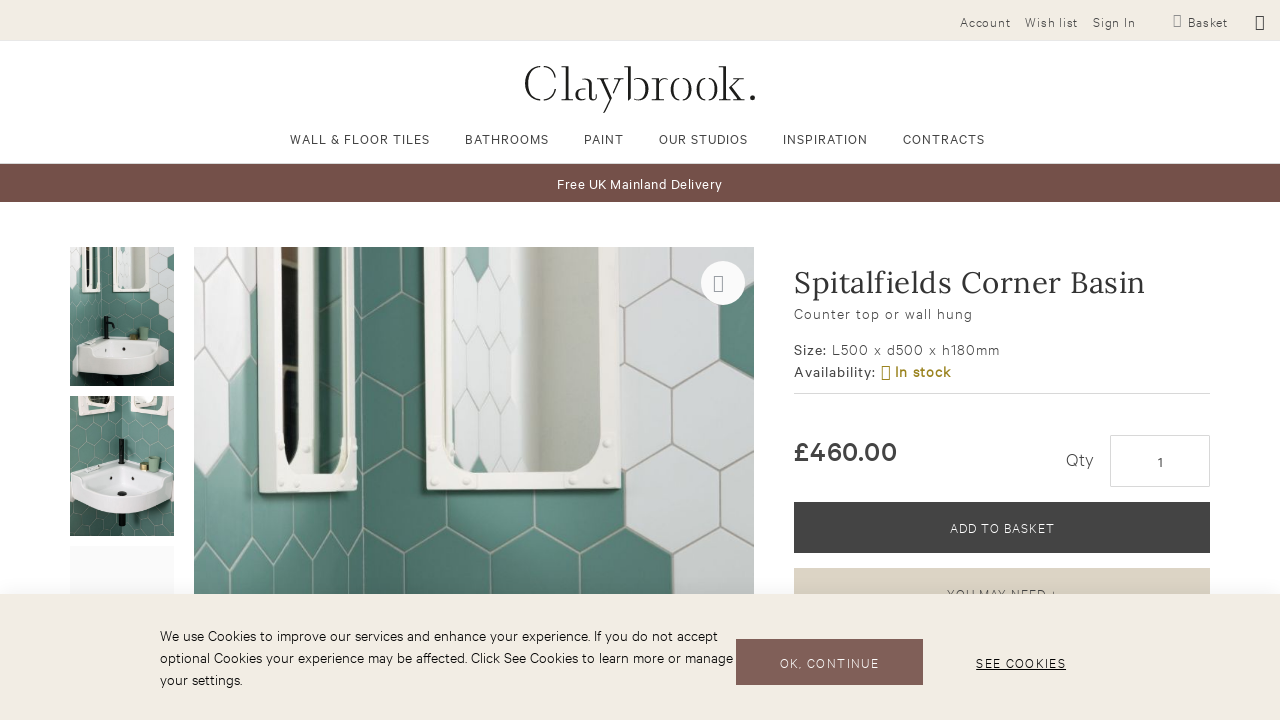

--- FILE ---
content_type: text/html; charset=UTF-8
request_url: https://www.claybrookstudio.co.uk/spitalfields-corner-basin.html
body_size: 36939
content:
<!doctype html>
<html lang="en">
    <head prefix="og: http://ogp.me/ns# fb: http://ogp.me/ns/fb# product: http://ogp.me/ns/product#">
        
        
<script>    window.dataLayer = window.dataLayer || [];
    function gtag() { dataLayer.push(arguments) }

    window.amConsentManager = window.amConsentManager || {
        consentStates: {
            denied: 'denied',
            granted: 'granted'
        },
        storageName: 'amConsentMode',
        gdprCookie: {
            cookieGroupName: 'amcookie_allowed',
            allCookiesAllowed: '0'
        },
        defaultConsentTypesData: {"ad_storage":{"default":"0","group":"2"},"analytics_storage":{"default":"0","group":"3"},"ad_user_data":{"default":"0","group":"2"},"ad_personalization":{"default":"0","group":"2"}},
        currentStoreId: 1,
        init: function () {
            this.initStorage();
            this.setDefaultConsent();
        },
        initStorage: function () {
            const persistedConsentTypes = this.getPersistedConsentTypeState();

            if (Object.keys(persistedConsentTypes).length !== 0 && !this.shouldResetConsentState(persistedConsentTypes)) {
                return;
            }

            let consentState = {};
            for (const [type, data] of Object.entries(this.defaultConsentTypesData)) {
                consentState[type] = {
                    group: data.group,
                    status: data.default === '1' ? this.consentStates.granted : this.consentStates.denied
                };
            }

            this.resetAllowedCookiesGroups();
            this.persistConsentTypeState(consentState);
        },
        setDefaultConsent: function () {
            gtag('consent', 'default', this.getPersistedConsentTypeStateForGtag());
        },
        updateConsent: function (consent) {
            const storageConsent = this.getPersistedConsentTypeState();
            const consentState = {...storageConsent, ...consent};

            this.persistConsentTypeState(consentState);
            gtag('consent', 'update', this.getPersistedConsentTypeStateForGtag());
        },
        getConsentTypeStateByGroupIds: function (groups) {
            let consentTypeState = {};

            for (const [type, data] of Object.entries(this.defaultConsentTypesData)) {
                consentTypeState[type] = {
                    group: data.group,
                    status: (groups.includes(data.group) || groups.includes(this.gdprCookie.allCookiesAllowed))
                        ? this.consentStates.granted
                        : this.consentStates.denied
                }
            }

            return consentTypeState;
        },
        persistConsentTypeState: function (consentTypeState) {
            let persistedState = this.getPersistedConsentTypeState(false);
            persistedState[this.currentStoreId] = consentTypeState;
            localStorage.setItem(this.storageName, JSON.stringify(persistedState));
        },
        getPersistedConsentTypeState: function (forCurrentStore = true) {
            let persistedStates = JSON.parse(localStorage.getItem(this.storageName)) ?? {};

            if (forCurrentStore) {
                return persistedStates?.[this.currentStoreId] ?? {};
            }

            return persistedStates;
        },
        getPersistedConsentTypeStateForGtag: function () {
            let consentTypeState = {};
            let persistedState = this.getPersistedConsentTypeState();

            for (const [type, data] of Object.entries(persistedState)) {
                consentTypeState[type] = data.status;
            }

            return consentTypeState;
        },
        shouldResetConsentState: function (persistedConsentTypes) {
            if (Object.keys(persistedConsentTypes).length != Object.keys(this.defaultConsentTypesData).length) {
                return true;
            }

            for (const [type, data] of Object.entries(persistedConsentTypes)) {
                if (data.group !== this.defaultConsentTypesData[type].group) {
                    return true;
                }
            }

            return false;
        },
        resetAllowedCookiesGroups: function () {
            document.cookie = this.gdprCookie.cookieGroupName + '=0;max-age=-1;domain=' + location.hostname
        }
    };

    window.amConsentManager.init();
</script>
<meta charset="utf-8"/>
<meta name="title" content="Spitalfields Corner Basin"/>
<meta name="description" content="Discover our Spitalfields Corner Basin. Perfect for the small bathroom. A retro design style. Shop at Claybrook now."/>
<meta name="keywords" content="Spitalfields Corner Basin"/>
<meta name="robots" content="INDEX,FOLLOW"/>
<meta name="viewport" content="width=device-width, initial-scale=1"/>
<meta name="format-detection" content="telephone=no"/>
<meta name="msapplication-TileColor" content="#d4cab7"/>
<meta name="theme-color" content="#d4cab7"/>
<title>Spitalfields Corner Basin</title>
<link  rel="stylesheet" type="text/css"  media="all" href="https://www.claybrookstudio.co.uk/static/version1768392555/_cache/merged/d86b6f5476cec08b188887c39b2355fc.min.css" />
<link  rel="stylesheet" type="text/css"  media="screen and (min-width: 768px)" href="https://www.claybrookstudio.co.uk/static/version1768392555/_cache/merged/3aae5f6dc1380c61d42b46d4143cae7f.min.css" />
<link  rel="stylesheet" type="text/css"  media="print" href="https://www.claybrookstudio.co.uk/static/version1768392555/frontend/Claybrook/base/en_GB/css/print.min.css" />
<style type="text/css">@font-face {font-family:Source Sans Pro;font-style:normal;font-weight:300;src:url(/cf-fonts/s/source-sans-pro/5.0.11/cyrillic-ext/300/normal.woff2);unicode-range:U+0460-052F,U+1C80-1C88,U+20B4,U+2DE0-2DFF,U+A640-A69F,U+FE2E-FE2F;font-display:swap;}@font-face {font-family:Source Sans Pro;font-style:normal;font-weight:300;src:url(/cf-fonts/s/source-sans-pro/5.0.11/latin-ext/300/normal.woff2);unicode-range:U+0100-02AF,U+0304,U+0308,U+0329,U+1E00-1E9F,U+1EF2-1EFF,U+2020,U+20A0-20AB,U+20AD-20CF,U+2113,U+2C60-2C7F,U+A720-A7FF;font-display:swap;}@font-face {font-family:Source Sans Pro;font-style:normal;font-weight:300;src:url(/cf-fonts/s/source-sans-pro/5.0.11/cyrillic/300/normal.woff2);unicode-range:U+0301,U+0400-045F,U+0490-0491,U+04B0-04B1,U+2116;font-display:swap;}@font-face {font-family:Source Sans Pro;font-style:normal;font-weight:300;src:url(/cf-fonts/s/source-sans-pro/5.0.11/greek-ext/300/normal.woff2);unicode-range:U+1F00-1FFF;font-display:swap;}@font-face {font-family:Source Sans Pro;font-style:normal;font-weight:300;src:url(/cf-fonts/s/source-sans-pro/5.0.11/latin/300/normal.woff2);unicode-range:U+0000-00FF,U+0131,U+0152-0153,U+02BB-02BC,U+02C6,U+02DA,U+02DC,U+0304,U+0308,U+0329,U+2000-206F,U+2074,U+20AC,U+2122,U+2191,U+2193,U+2212,U+2215,U+FEFF,U+FFFD;font-display:swap;}@font-face {font-family:Source Sans Pro;font-style:normal;font-weight:300;src:url(/cf-fonts/s/source-sans-pro/5.0.11/vietnamese/300/normal.woff2);unicode-range:U+0102-0103,U+0110-0111,U+0128-0129,U+0168-0169,U+01A0-01A1,U+01AF-01B0,U+0300-0301,U+0303-0304,U+0308-0309,U+0323,U+0329,U+1EA0-1EF9,U+20AB;font-display:swap;}@font-face {font-family:Source Sans Pro;font-style:normal;font-weight:300;src:url(/cf-fonts/s/source-sans-pro/5.0.11/greek/300/normal.woff2);unicode-range:U+0370-03FF;font-display:swap;}@font-face {font-family:Source Sans Pro;font-style:normal;font-weight:400;src:url(/cf-fonts/s/source-sans-pro/5.0.11/cyrillic/400/normal.woff2);unicode-range:U+0301,U+0400-045F,U+0490-0491,U+04B0-04B1,U+2116;font-display:swap;}@font-face {font-family:Source Sans Pro;font-style:normal;font-weight:400;src:url(/cf-fonts/s/source-sans-pro/5.0.11/greek-ext/400/normal.woff2);unicode-range:U+1F00-1FFF;font-display:swap;}@font-face {font-family:Source Sans Pro;font-style:normal;font-weight:400;src:url(/cf-fonts/s/source-sans-pro/5.0.11/greek/400/normal.woff2);unicode-range:U+0370-03FF;font-display:swap;}@font-face {font-family:Source Sans Pro;font-style:normal;font-weight:400;src:url(/cf-fonts/s/source-sans-pro/5.0.11/vietnamese/400/normal.woff2);unicode-range:U+0102-0103,U+0110-0111,U+0128-0129,U+0168-0169,U+01A0-01A1,U+01AF-01B0,U+0300-0301,U+0303-0304,U+0308-0309,U+0323,U+0329,U+1EA0-1EF9,U+20AB;font-display:swap;}@font-face {font-family:Source Sans Pro;font-style:normal;font-weight:400;src:url(/cf-fonts/s/source-sans-pro/5.0.11/latin-ext/400/normal.woff2);unicode-range:U+0100-02AF,U+0304,U+0308,U+0329,U+1E00-1E9F,U+1EF2-1EFF,U+2020,U+20A0-20AB,U+20AD-20CF,U+2113,U+2C60-2C7F,U+A720-A7FF;font-display:swap;}@font-face {font-family:Source Sans Pro;font-style:normal;font-weight:400;src:url(/cf-fonts/s/source-sans-pro/5.0.11/latin/400/normal.woff2);unicode-range:U+0000-00FF,U+0131,U+0152-0153,U+02BB-02BC,U+02C6,U+02DA,U+02DC,U+0304,U+0308,U+0329,U+2000-206F,U+2074,U+20AC,U+2122,U+2191,U+2193,U+2212,U+2215,U+FEFF,U+FFFD;font-display:swap;}@font-face {font-family:Source Sans Pro;font-style:normal;font-weight:400;src:url(/cf-fonts/s/source-sans-pro/5.0.11/cyrillic-ext/400/normal.woff2);unicode-range:U+0460-052F,U+1C80-1C88,U+20B4,U+2DE0-2DFF,U+A640-A69F,U+FE2E-FE2F;font-display:swap;}@font-face {font-family:Source Sans Pro;font-style:italic;font-weight:400;src:url(/cf-fonts/s/source-sans-pro/5.0.11/cyrillic/400/italic.woff2);unicode-range:U+0301,U+0400-045F,U+0490-0491,U+04B0-04B1,U+2116;font-display:swap;}@font-face {font-family:Source Sans Pro;font-style:italic;font-weight:400;src:url(/cf-fonts/s/source-sans-pro/5.0.11/latin-ext/400/italic.woff2);unicode-range:U+0100-02AF,U+0304,U+0308,U+0329,U+1E00-1E9F,U+1EF2-1EFF,U+2020,U+20A0-20AB,U+20AD-20CF,U+2113,U+2C60-2C7F,U+A720-A7FF;font-display:swap;}@font-face {font-family:Source Sans Pro;font-style:italic;font-weight:400;src:url(/cf-fonts/s/source-sans-pro/5.0.11/cyrillic-ext/400/italic.woff2);unicode-range:U+0460-052F,U+1C80-1C88,U+20B4,U+2DE0-2DFF,U+A640-A69F,U+FE2E-FE2F;font-display:swap;}@font-face {font-family:Source Sans Pro;font-style:italic;font-weight:400;src:url(/cf-fonts/s/source-sans-pro/5.0.11/vietnamese/400/italic.woff2);unicode-range:U+0102-0103,U+0110-0111,U+0128-0129,U+0168-0169,U+01A0-01A1,U+01AF-01B0,U+0300-0301,U+0303-0304,U+0308-0309,U+0323,U+0329,U+1EA0-1EF9,U+20AB;font-display:swap;}@font-face {font-family:Source Sans Pro;font-style:italic;font-weight:400;src:url(/cf-fonts/s/source-sans-pro/5.0.11/greek-ext/400/italic.woff2);unicode-range:U+1F00-1FFF;font-display:swap;}@font-face {font-family:Source Sans Pro;font-style:italic;font-weight:400;src:url(/cf-fonts/s/source-sans-pro/5.0.11/latin/400/italic.woff2);unicode-range:U+0000-00FF,U+0131,U+0152-0153,U+02BB-02BC,U+02C6,U+02DA,U+02DC,U+0304,U+0308,U+0329,U+2000-206F,U+2074,U+20AC,U+2122,U+2191,U+2193,U+2212,U+2215,U+FEFF,U+FFFD;font-display:swap;}@font-face {font-family:Source Sans Pro;font-style:italic;font-weight:400;src:url(/cf-fonts/s/source-sans-pro/5.0.11/greek/400/italic.woff2);unicode-range:U+0370-03FF;font-display:swap;}@font-face {font-family:Source Sans Pro;font-style:normal;font-weight:600;src:url(/cf-fonts/s/source-sans-pro/5.0.11/cyrillic-ext/600/normal.woff2);unicode-range:U+0460-052F,U+1C80-1C88,U+20B4,U+2DE0-2DFF,U+A640-A69F,U+FE2E-FE2F;font-display:swap;}@font-face {font-family:Source Sans Pro;font-style:normal;font-weight:600;src:url(/cf-fonts/s/source-sans-pro/5.0.11/vietnamese/600/normal.woff2);unicode-range:U+0102-0103,U+0110-0111,U+0128-0129,U+0168-0169,U+01A0-01A1,U+01AF-01B0,U+0300-0301,U+0303-0304,U+0308-0309,U+0323,U+0329,U+1EA0-1EF9,U+20AB;font-display:swap;}@font-face {font-family:Source Sans Pro;font-style:normal;font-weight:600;src:url(/cf-fonts/s/source-sans-pro/5.0.11/greek/600/normal.woff2);unicode-range:U+0370-03FF;font-display:swap;}@font-face {font-family:Source Sans Pro;font-style:normal;font-weight:600;src:url(/cf-fonts/s/source-sans-pro/5.0.11/cyrillic/600/normal.woff2);unicode-range:U+0301,U+0400-045F,U+0490-0491,U+04B0-04B1,U+2116;font-display:swap;}@font-face {font-family:Source Sans Pro;font-style:normal;font-weight:600;src:url(/cf-fonts/s/source-sans-pro/5.0.11/greek-ext/600/normal.woff2);unicode-range:U+1F00-1FFF;font-display:swap;}@font-face {font-family:Source Sans Pro;font-style:normal;font-weight:600;src:url(/cf-fonts/s/source-sans-pro/5.0.11/latin/600/normal.woff2);unicode-range:U+0000-00FF,U+0131,U+0152-0153,U+02BB-02BC,U+02C6,U+02DA,U+02DC,U+0304,U+0308,U+0329,U+2000-206F,U+2074,U+20AC,U+2122,U+2191,U+2193,U+2212,U+2215,U+FEFF,U+FFFD;font-display:swap;}@font-face {font-family:Source Sans Pro;font-style:normal;font-weight:600;src:url(/cf-fonts/s/source-sans-pro/5.0.11/latin-ext/600/normal.woff2);unicode-range:U+0100-02AF,U+0304,U+0308,U+0329,U+1E00-1E9F,U+1EF2-1EFF,U+2020,U+20A0-20AB,U+20AD-20CF,U+2113,U+2C60-2C7F,U+A720-A7FF;font-display:swap;}@font-face {font-family:Source Sans Pro;font-style:normal;font-weight:700;src:url(/cf-fonts/s/source-sans-pro/5.0.11/latin-ext/700/normal.woff2);unicode-range:U+0100-02AF,U+0304,U+0308,U+0329,U+1E00-1E9F,U+1EF2-1EFF,U+2020,U+20A0-20AB,U+20AD-20CF,U+2113,U+2C60-2C7F,U+A720-A7FF;font-display:swap;}@font-face {font-family:Source Sans Pro;font-style:normal;font-weight:700;src:url(/cf-fonts/s/source-sans-pro/5.0.11/vietnamese/700/normal.woff2);unicode-range:U+0102-0103,U+0110-0111,U+0128-0129,U+0168-0169,U+01A0-01A1,U+01AF-01B0,U+0300-0301,U+0303-0304,U+0308-0309,U+0323,U+0329,U+1EA0-1EF9,U+20AB;font-display:swap;}@font-face {font-family:Source Sans Pro;font-style:normal;font-weight:700;src:url(/cf-fonts/s/source-sans-pro/5.0.11/greek/700/normal.woff2);unicode-range:U+0370-03FF;font-display:swap;}@font-face {font-family:Source Sans Pro;font-style:normal;font-weight:700;src:url(/cf-fonts/s/source-sans-pro/5.0.11/cyrillic/700/normal.woff2);unicode-range:U+0301,U+0400-045F,U+0490-0491,U+04B0-04B1,U+2116;font-display:swap;}@font-face {font-family:Source Sans Pro;font-style:normal;font-weight:700;src:url(/cf-fonts/s/source-sans-pro/5.0.11/greek-ext/700/normal.woff2);unicode-range:U+1F00-1FFF;font-display:swap;}@font-face {font-family:Source Sans Pro;font-style:normal;font-weight:700;src:url(/cf-fonts/s/source-sans-pro/5.0.11/latin/700/normal.woff2);unicode-range:U+0000-00FF,U+0131,U+0152-0153,U+02BB-02BC,U+02C6,U+02DA,U+02DC,U+0304,U+0308,U+0329,U+2000-206F,U+2074,U+20AC,U+2122,U+2191,U+2193,U+2212,U+2215,U+FEFF,U+FFFD;font-display:swap;}@font-face {font-family:Source Sans Pro;font-style:normal;font-weight:700;src:url(/cf-fonts/s/source-sans-pro/5.0.11/cyrillic-ext/700/normal.woff2);unicode-range:U+0460-052F,U+1C80-1C88,U+20B4,U+2DE0-2DFF,U+A640-A69F,U+FE2E-FE2F;font-display:swap;}</style>
<style type="text/css">@font-face {font-family:Lora;font-style:normal;font-weight:400;src:url(/cf-fonts/s/lora/5.0.11/cyrillic-ext/400/normal.woff2);unicode-range:U+0460-052F,U+1C80-1C88,U+20B4,U+2DE0-2DFF,U+A640-A69F,U+FE2E-FE2F;font-display:swap;}@font-face {font-family:Lora;font-style:normal;font-weight:400;src:url(/cf-fonts/s/lora/5.0.11/latin/400/normal.woff2);unicode-range:U+0000-00FF,U+0131,U+0152-0153,U+02BB-02BC,U+02C6,U+02DA,U+02DC,U+0304,U+0308,U+0329,U+2000-206F,U+2074,U+20AC,U+2122,U+2191,U+2193,U+2212,U+2215,U+FEFF,U+FFFD;font-display:swap;}@font-face {font-family:Lora;font-style:normal;font-weight:400;src:url(/cf-fonts/s/lora/5.0.11/latin-ext/400/normal.woff2);unicode-range:U+0100-02AF,U+0304,U+0308,U+0329,U+1E00-1E9F,U+1EF2-1EFF,U+2020,U+20A0-20AB,U+20AD-20CF,U+2113,U+2C60-2C7F,U+A720-A7FF;font-display:swap;}@font-face {font-family:Lora;font-style:normal;font-weight:400;src:url(/cf-fonts/s/lora/5.0.11/cyrillic/400/normal.woff2);unicode-range:U+0301,U+0400-045F,U+0490-0491,U+04B0-04B1,U+2116;font-display:swap;}@font-face {font-family:Lora;font-style:normal;font-weight:400;src:url(/cf-fonts/s/lora/5.0.11/vietnamese/400/normal.woff2);unicode-range:U+0102-0103,U+0110-0111,U+0128-0129,U+0168-0169,U+01A0-01A1,U+01AF-01B0,U+0300-0301,U+0303-0304,U+0308-0309,U+0323,U+0329,U+1EA0-1EF9,U+20AB;font-display:swap;}</style>





<link rel="preload" as="font" crossorigin="anonymous" href="https://www.claybrookstudio.co.uk/static/version1768392555/frontend/Claybrook/base/en_GB/images/icons/safari-pinned-tab.svg" />
<link  href="https://fonts.googleapis.com/css?family=Open+Sans:300,400,400i,700" />
<link  rel="icon" type="image/x-icon" href="https://www.claybrookstudio.co.uk/media/favicon/stores/1/Google_Logo_SweeneySM.png" />
<link  rel="shortcut icon" type="image/x-icon" href="https://www.claybrookstudio.co.uk/media/favicon/stores/1/Google_Logo_SweeneySM.png" />
<link  rel="apple-touch-icon" sizes="180x180" href="https://www.claybrookstudio.co.uk/static/version1768392555/frontend/Claybrook/base/en_GB/images/icons/apple-touch-icon.png" />
<link  rel="icon" type="image/png" sizes="32x32" href="https://www.claybrookstudio.co.uk/static/version1768392555/frontend/Claybrook/base/en_GB/images/icons/favicon-32x32.png" />
<link  rel="icon" type="image/png" sizes="16x16" href="https://www.claybrookstudio.co.uk/static/version1768392555/frontend/Claybrook/base/en_GB/images/icons/favicon-16x16.png" />
<link  rel="manifest" href="https://www.claybrookstudio.co.uk/static/version1768392555/frontend/Claybrook/base/en_GB/site.webmanifest" />
<link  rel="canonical" href="https://www.claybrookstudio.co.uk/spitalfields-corner-basin.html" />

<meta name="facebook-domain-verification" content="5wg8muob9sgh95z4f31e0rci5vzx4n" />

<!-- Global site tag (gtag.js) - Google Analytics -->

        
<script  data-exclude-this-tag="text/x-magento-template"  nonce="Nm1kanF0NjF6cnhyYWVsNTN6ZnhodjRzOGtkZmtqOTE=">
    window.getWpGA4Cookie = function(name) {
        match = document.cookie.match(new RegExp(name + '=([^;]+)'));
        if (match) return decodeURIComponent(match[1].replace(/\+/g, ' ')) ;
    };

    window.ga4AllowServices = false;

    var isCookieRestrictionModeEnabled = 0,
        currentWebsiteId = 1,
        cookieRestrictionName = 'user_allowed_save_cookie';

    if (isCookieRestrictionModeEnabled) {
        allowedCookies = window.getWpGA4Cookie(cookieRestrictionName);

        if (allowedCookies !== undefined) {
            allowedWebsites = JSON.parse(allowedCookies);

            if (allowedWebsites[currentWebsiteId] === 1) {
                window.ga4AllowServices = true;
            }
        }
    } else {
        window.ga4AllowServices = true;
    }
</script>
        <!-- Google Tag Manager -->
<script nonce="Nm1kanF0NjF6cnhyYWVsNTN6ZnhodjRzOGtkZmtqOTE="    data-exclude-this-tag="text/x-magento-template" > if (window.ga4AllowServices) {(function(w,d,s,l,i){w[l]=w[l]||[];w[l].push({'gtm.start':
new Date().getTime(),event:'gtm.js'});var f=d.getElementsByTagName(s)[0],
j=d.createElement(s),dl=l!='dataLayer'?'&l='+l:'';j.async=true;j.src=
'https://www.googletagmanager.com/gtm.js?id='+i+dl;f.parentNode.insertBefore(j,f);
})(window,document,'script','dataLayer','GTM-K5H8FHB');} </script>
<!-- End Google Tag Manager -->
        <script  data-exclude-this-tag="text/x-magento-template"  nonce="Nm1kanF0NjF6cnhyYWVsNTN6ZnhodjRzOGtkZmtqOTE=">
        if (window.ga4AllowServices) {
            window.dataLayer = window.dataLayer || [];
                        var dl4Objects = [{"pageName":"Spitalfields Corner Basin","pageType":"product","google_tag_params":{"ecomm_pagetype":"product","ecomm_prodid":"BAS-SPI-CER-COR-WHT-WOF","ecomm_totalvalue":460,"ecomm_category":"Bathrooms\/Basins, Washstands and Furniture\/Basins"},"ecommerce":{"currency":"GBP","value":460,"items":[{"item_name":"Spitalfields Corner Basin","affiliation":"Main Website - Main Website Store - Default Store View","item_id":"BAS-SPI-CER-COR-WHT-WOF","price":460,"item_category":"Bathrooms","item_category2":"Basins, Washstands and Furniture","item_category3":"Basins","item_list_name":"Bathrooms\/Basins, Washstands and Furniture\/Basins","item_list_id":"351","item_stock_status":"In stock","item_sale_product":"No","item_reviews_count":"0","item_reviews_score":"0"}]},"event":"view_item"}];
            for (var i in dl4Objects) {
                window.dataLayer.push({ecommerce: null});
                window.dataLayer.push(dl4Objects[i]);
            }
                        var wpGA4Cookies = ['wp_ga4_user_id','wp_ga4_customerGroup'];
            wpGA4Cookies.map(function (cookieName) {
                var cookieValue = window.getWpGA4Cookie(cookieName);
                if (cookieValue) {
                    var dl4Object = {};
                    dl4Object[cookieName.replace('wp_ga4_', '')] = cookieValue;
                    window.dataLayer.push(dl4Object);
                }
            });
        }
    </script>
<!-- BEGIN GOOGLE ANALYTICS CODE -->

<!-- END GOOGLE ANALYTICS CODE -->
    
<!-- boostmyshop erpcloud head tag -->



<meta property="og:type" content="product"/>
<meta property="og:url" content="https://www.claybrookstudio.co.uk/spitalfields-corner-basin.html"/>
<meta property="og:title" content="Spitalfields Corner Basin"/>
<meta property="og:image" content="https://www.claybrookstudio.co.uk/media/catalog/product/cache/2c0cf28fa12c61126f9f3d8e82d4e903/s/p/spitalfield-corner-basin1.jpg"/>
<meta property="og:site_name" content="Claybrook"/>
<meta property="product:price:amount" content="460.00"/>
<meta property="product:price:currency" content="GBP"/>
<!-- boostmyshop erpcloud product tag -->

<meta property="og:type" content="product.item"/>
<meta property="og:title" content="Spitalfields&#x20;Corner&#x20;Basin"/>
<meta property="og:description" content="These&#x20;ceramic&#x20;basins&#x20;have&#x20;a&#x20;precise&#x20;aesthetic&#x20;for&#x20;a&#x20;distinctively&#x20;current&#x20;feel&#x20;and&#x20;are&#x20;flexibly&#x20;designed&#x20;in&#x20;a&#x20;series&#x20;of&#x20;sizes."/>
<meta property="og:url" content="https://www.claybrookstudio.co.uk/spitalfields-corner-basin.html"/>
<meta property="product:price:amount" content="460"/>
<meta property="product:price:currency" content="GBP"/>
<meta property="og:image" content="https://www.claybrookstudio.co.uk/media/catalog/product/cache/c62bc9264d93d27a4816f5a158b132dd/s/p/spitalfield-corner-basin1.jpg"/>
<meta property="og:image:width" content="265"/>
<meta property="og:image:height" content="265"/>
<meta property="product:retailer_item_id" content="BAS-SPI-CER-COR-WHT-WOF"/>
<meta property="og:site_name" content="Claybrook"/>
<meta property="product:availability" content="in stock"/>
    </head>
    <body data-container="body" data-mage-init='{"loaderAjax": {}, "loader": { "icon": "https://www.claybrookstudio.co.uk/static/version1768392555/frontend/Claybrook/base/en_GB/images/loader-2.gif"}}' class="attributeset-bathroom catalog-product-view product-spitalfields-corner-basin page-layout-1column" id="html-body">
        <!-- Google Tag Manager (noscript) -->
<noscript><iframe src="https://www.googletagmanager.com/ns.html?id=GTM-K5H8FHB"
height="0" width="0" style="display:none;visibility:hidden"></iframe></noscript>
<!-- End Google Tag Manager (noscript) -->


<div class="cookie-status-message" id="cookie-status">
    The store will not work correctly when cookies are disabled.</div>




    <noscript>
        <div class="message global noscript">
            <div class="content">
                <p>
                    <strong>JavaScript seems to be disabled in your browser.</strong>
                    <span>For the best experience on our site, be sure to turn on Javascript in your browser.</span>
                </p>
            </div>
        </div>
    </noscript>


    
    
    <!-- ko scope: 'gdpr-cookie-modal' -->
        <!--ko template: getTemplate()--><!-- /ko -->
    <!-- /ko -->
    <style>
        .amgdprjs-bar-template {
            z-index: 15;
                    bottom: 0;
                }
    </style>

    

    



















































<div class="page-wrapper"><header class="page-header"><div class="panel wrapper"><div class="panel header">
<div data-block="minicart" class="minicart-wrapper">
    <a class="action showcart" href="https://www.claybrookstudio.co.uk/checkout/cart/"
       data-bind="scope: 'minicart_content'">
        <span class="text">Basket</span>
        <span class="counter qty empty"
              data-bind="css: { empty: !!getCartParam('summary_count') == false && !isLoading() },
               blockLoader: isLoading">
            <span class="counter-number"><!-- ko text: getCartParam('summary_count') --><!-- /ko --></span>
            <span class="counter-label">
            <!-- ko if: getCartParam('summary_count') -->
                <!-- ko text: getCartParam('summary_count') --><!-- /ko -->
                <!-- ko i18n: 'items' --><!-- /ko -->
            <!-- /ko -->
            </span>
        </span>
    </a>
            <div class="block block-minicart"
             data-role="dropdownDialog"
             data-mage-init='{"dropdownDialog":{
                "appendTo":"[data-block=minicart]",
                "triggerTarget":".showcart",
                "timeout": "2000",
                "closeOnMouseLeave": false,
                "closeOnEscape": true,
                "triggerClass":"active",
                "parentClass":"active",
                "buttons":[]}}'>
            <div id="minicart-content-wrapper" data-bind="scope: 'minicart_content'">
                <!-- ko template: getTemplate() --><!-- /ko -->
            </div>
            <!-- BLOCK minicart.movetoquote --><!-- /BLOCK minicart.movetoquote --><div class="widget block block-static-block">
    <div class="sample-label"><span class="label"><span class="inner" style="color: #9a831f;">ORDER UP TO 4 SAMPLES FREE<br><span class="small" style="color: #9a831f;">(excludes decors and trims)</span></span></span></div></div>
        </div>
            
</div>
<div class="block block-search">
    <div class="block block-title"><strong>Search</strong></div>
    <div class="block block-content">
        <form class="form minisearch" id="search_mini_form" action="https://www.claybrookstudio.co.uk/catalogsearch/result/" method="get">
            <div class="field search">
                <label class="label" for="search" data-role="minisearch-label">
                    <span>Search</span>
                </label>
                <div class="control">
                    <input id="search"
                           data-mage-init='{"quickSearch":{
                                "formSelector":"#search_mini_form",
                                "url":"https://www.claybrookstudio.co.uk/search/ajax/suggest/",
                                "destinationSelector":"#search_autocomplete"}
                           }'
                           type="text"
                           name="q"
                           value=""
                           placeholder="Search Claybrook&hellip;"
                           class="input-text"
                           maxlength="128"
                           role="combobox"
                           aria-haspopup="false"
                           aria-autocomplete="both"
                           autocomplete="off"/>
                    <div id="search_autocomplete" class="search-autocomplete"></div>
                                    </div>
            </div>
            <div class="actions">
                <button type="submit"
                        title="Search"
                        class="action search">
                    <span>Hit enter to search</span>
                    <i class="icon-search" aria-hidden="true"></i>
                </button>

                <button type="button"
                        id="btn-search-close"
                        class="action close"
                        data-action="close">
                    <span></span>
                </button>
            </div>
        </form>
    </div>
</div>
<ul class="header links"><li><a href="https://www.claybrookstudio.co.uk/customer/account/" id="idbbJjsgWo" >Account</a></li><li class="link wishlist" data-bind="scope: 'wishlist'">
    <a href="https://www.claybrookstudio.co.uk/wishlist/">Wish list        <!-- ko if: wishlist().counter -->
        <span data-bind="text: wishlist().counter" class="counter qty"></span>
        <!-- /ko -->
    </a>
</li>

<li class="link authorization-link" data-label="or">
    <a href="https://www.claybrookstudio.co.uk/customer/account/login/referer/aHR0cHM6Ly93d3cuY2xheWJyb29rc3R1ZGlvLmNvLnVrL3NwaXRhbGZpZWxkcy1jb3JuZXItYmFzaW4uaHRtbA~~/"        >Sign In</a>
</li>
<li class="item link compare" data-bind="scope: 'compareProducts'" data-role="compare-products-link">
    <a class="action compare no-display" title="Compare Products"
       data-bind="attr: {'href': compareProducts().listUrl}, css: {'no-display': !compareProducts().count}"
    >
        Compare Products        <span class="counter qty" data-bind="text: compareProducts().countCaption"></span>
    </a>
</li>


        <li class="greet welcome" data-bind="scope: 'customer'">
            <!-- ko if: customer().fullname  -->
            <span data-bind="text: new String('Welcome, %1!').replace('%1', customer().firstname)">
            </span>
            <!-- /ko -->
            <!-- ko ifnot: customer().fullname  -->
            <span data-bind="html:'Default welcome msg!'"></span>
            <!-- /ko -->
        </li>
        
    </ul><a class="action skip contentarea" href="#contentarea"><span>Skip to Content</span></a>
</div></div><div class="header content"><span data-action="toggle-nav" class="action nav-toggle"><i class="icon-menu"></i></span>

<a class="logo" href="https://www.claybrookstudio.co.uk/" title="Claybrook">
    <img src="https://www.claybrookstudio.co.uk/static/version1768392555/frontend/Claybrook/base/en_GB/images/logo.svg"
            alt="Claybrook"
            width="170"                />
</a>    <div class="sections nav-sections">
                <div class="section-items nav-sections-items" data-mage-init='{"tabs":{"openedState":"active"}}'>
                                            <div class="section-item-title nav-sections-item-title" data-role="collapsible">
                    <a class="nav-sections-item-switch" data-toggle="switch" href="#store.menu">Menu</a>
                </div>
                <div class="section-item-content nav-sections-item-content" id="store.menu" data-role="content"><div id="main_menu-1769095417" class="block ves-megamenu top-navigation ves-offcanvas ves-dhorizontal hide-blocks ves-megamenu-hover  main_menu">
            <div class="navbar ves-navbar">
        <span class="ves-navtoggle ves-navtogglemain_menu-1769095417">
            <span>Toggle Nav</span>
        </span>
    </div>
        <div class="navigation navitaion1769095417697240f9368c7">
        <nav class="navigation" data-action="navigation">
            <ul id="nav1769095417697240f9368c7" class="nav1769095417697240f9368c7"   data-mage-init='{"menu":{"responsive":false, "expanded":false, "position":{"my":"left top","at":"left bottom"}}}' data-toggle-mobile-nav="false">
                <li id="vesitem-117690400011881489806" class=" nav-item level0 nav-1 submenu-alignleft subhover  dropdown level-top full-width menu-type-column-layout category-item parent"  ><a href="https://www.claybrookstudio.co.uk/wall-and-floor-tiles" title="Wall & Floor Tiles" target="_self"   class=" nav-anchor"><span>Wall & Floor Tiles</span><span class="opener"></span></a><div class=" submenu dropdown-menu" data-width="100%" style="width:100%;"><div class="submenu-inner before-ves-submenu-inner"><div class="content-wrapper"><div class="item-content" style="width:75%"><div class="level1 nav-dropdown ves-column5 "><div class="item-content1 hidden-xs hidden-sm"><div class="mega-col mega-col-5 mega-col-level-1 col-xs-12"><div id="vesitem-717690400011382951827" class=" nav-item level1 nav-1-1 submenu-alignleft subhover  dropdown-submenu heading category-item"  ><a href="https://www.claybrookstudio.co.uk/wall-and-floor-tiles" title="Shop by >" target="_self"   class=" nav-anchor"><span>Shop by ></span><span class="opener"></span></a><div class=" submenu dropdown-menu" data-width="25%" style="width:25%;"><div class="submenu-inner before-ves-submenu-inner"><div class="content-wrapper"><div class="item-content" style="width:100%"><div class="level2 nav-dropdown ves-column1 content-type-parentcat"><div class="item-content1 hidden-xs hidden-sm"><div class="mega-col mega-col-8 mega-col-level-2 col-xs-12"><div id="17690400011031651613" class=" nav-item level2 submenu-alignleft subhover  dropdown-submenu "  ><a href="https://www.claybrookstudio.co.uk/wall-and-floor-tiles/suitability/new-in" title="New In" target="_self"   class=" nav-anchor"><span>New In</span></a></div><div id="1769040001665406337" class=" nav-item level2 submenu-alignleft subhover  dropdown-submenu "  ><a href="https://www.claybrookstudio.co.uk/wall-and-floor-tiles/suitability/floor-tiles" title="Floor Tiles" target="_self"   class=" nav-anchor"><span>Floor Tiles</span></a></div><div id="1769040001521906172" class=" nav-item level2 submenu-alignleft subhover  dropdown-submenu "  ><a href="https://www.claybrookstudio.co.uk/wall-and-floor-tiles/suitability/wall-tiles" title="Wall Tiles" target="_self"   class=" nav-anchor"><span>Wall Tiles</span></a></div><div id="1769040001848885430" class=" nav-item level2 submenu-alignleft subhover  dropdown-submenu "  ><a href="https://www.claybrookstudio.co.uk/wall-and-floor-tiles/suitability/kitchen-tiles" title="Kitchen Tiles" target="_self"   class=" nav-anchor"><span>Kitchen Tiles</span></a></div><div id="17690400011991387597" class=" nav-item level2 submenu-alignleft subhover  dropdown-submenu "  ><a href="https://www.claybrookstudio.co.uk/wall-and-floor-tiles/suitability/bathroom-tiles" title="Bathroom Tiles" target="_self"   class=" nav-anchor"><span>Bathroom Tiles</span></a></div><div id="1769040001904513296" class=" nav-item level2 submenu-alignleft subhover  dropdown-submenu "  ><a href="https://www.claybrookstudio.co.uk/wall-and-floor-tiles/suitability/outdoor" title="Outdoor Tiles" target="_self"   class=" nav-anchor"><span>Outdoor Tiles</span></a></div><div id="17690400011540623554" class=" nav-item level2 submenu-alignleft subhover  dropdown-submenu "  ><a href="https://www.claybrookstudio.co.uk/wall-and-floor-tiles/suitability/installation-products" title="Grouts, Adhesives & Sealants" target="_self"   class=" nav-anchor"><span>Grouts, Adhesives & Sealants</span></a></div><div id="17690400011644845506" class=" nav-item level2 submenu-alignleft subhover  dropdown-submenu "  ><a href="https://www.claybrookstudio.co.uk/wall-and-floor-tiles/suitability/end-of-the-line" title="Clearance" target="_self"   class=" nav-anchor"><span>Clearance</span></a></div></div></div><div class="item-content2 hidden-lg hidden-md"><div id="17690400011780319993" class=" nav-item level2 submenu-alignleft subhover  dropdown-submenu "  ><a href="https://www.claybrookstudio.co.uk/wall-and-floor-tiles/suitability/new-in" title="New In" target="_self"   class=" nav-anchor"><span>New In</span></a></div><div id="17690400011354091973" class=" nav-item level2 submenu-alignleft subhover  dropdown-submenu "  ><a href="https://www.claybrookstudio.co.uk/wall-and-floor-tiles/suitability/floor-tiles" title="Floor Tiles" target="_self"   class=" nav-anchor"><span>Floor Tiles</span></a></div><div id="1769040001892808857" class=" nav-item level2 submenu-alignleft subhover  dropdown-submenu "  ><a href="https://www.claybrookstudio.co.uk/wall-and-floor-tiles/suitability/wall-tiles" title="Wall Tiles" target="_self"   class=" nav-anchor"><span>Wall Tiles</span></a></div><div id="17690400011200551743" class=" nav-item level2 submenu-alignleft subhover  dropdown-submenu "  ><a href="https://www.claybrookstudio.co.uk/wall-and-floor-tiles/suitability/kitchen-tiles" title="Kitchen Tiles" target="_self"   class=" nav-anchor"><span>Kitchen Tiles</span></a></div><div id="17690400012109197168" class=" nav-item level2 submenu-alignleft subhover  dropdown-submenu "  ><a href="https://www.claybrookstudio.co.uk/wall-and-floor-tiles/suitability/bathroom-tiles" title="Bathroom Tiles" target="_self"   class=" nav-anchor"><span>Bathroom Tiles</span></a></div><div id="17690400011884780513" class=" nav-item level2 submenu-alignleft subhover  dropdown-submenu "  ><a href="https://www.claybrookstudio.co.uk/wall-and-floor-tiles/suitability/outdoor" title="Outdoor Tiles" target="_self"   class=" nav-anchor"><span>Outdoor Tiles</span></a></div><div id="1769040001644888398" class=" nav-item level2 submenu-alignleft subhover  dropdown-submenu "  ><a href="https://www.claybrookstudio.co.uk/wall-and-floor-tiles/suitability/installation-products" title="Grouts, Adhesives & Sealants" target="_self"   class=" nav-anchor"><span>Grouts, Adhesives & Sealants</span></a></div><div id="1769040001755431508" class=" nav-item level2 submenu-alignleft subhover  dropdown-submenu "  ><a href="https://www.claybrookstudio.co.uk/wall-and-floor-tiles/suitability/end-of-the-line" title="Clearance" target="_self"   class=" nav-anchor"><span>Clearance</span></a></div></div></div></div></div></div></div></div></div><div class="mega-col mega-col-5 mega-col-level-1 col-xs-12"><div id="vesitem-2817690400011025973271" class=" nav-item level1 nav-1-2 submenu-alignleft subhover  dropdown-submenu heading category-item parent"  ><a href="https://www.claybrookstudio.co.uk/wall-and-floor-tiles" title="By type >" target="_self"   class=" nav-anchor"><span>By type ></span><span class="opener"></span></a><div class=" submenu dropdown-menu"  ><div class="submenu-inner before-ves-submenu-inner"><div class="content-wrapper"><div class="item-content" style="width:100%"><div class="level2 nav-dropdown ves-column1 content-type-parentcat"><div class="item-content1 hidden-xs hidden-sm"><div class="mega-col mega-col-16 mega-col-level-2 col-xs-12"><div id="17690400011580454854" class=" nav-item level2 submenu-alignleft subhover  dropdown-submenu "  ><a href="https://www.claybrookstudio.co.uk/wall-and-floor-tiles/type/porcelain" title="Porcelain Tiles" target="_self"   class=" nav-anchor"><span>Porcelain Tiles</span></a></div><div id="1769040001962529434" class=" nav-item level2 submenu-alignleft subhover  dropdown-submenu "  ><a href="https://www.claybrookstudio.co.uk/wall-and-floor-tiles/type/patterned-porcelain" title="Patterned Porcelain Tiles" target="_self"   class=" nav-anchor"><span>Patterned Porcelain Tiles</span></a></div><div id="1769040001635597058" class=" nav-item level2 submenu-alignleft subhover  dropdown-submenu "  ><a href="https://www.claybrookstudio.co.uk/wall-and-floor-tiles/type/marble-effect" title="Marble Effect Tiles" target="_self"   class=" nav-anchor"><span>Marble Effect Tiles</span></a></div><div id="17690400011619460611" class=" nav-item level2 submenu-alignleft subhover  dropdown-submenu "  ><a href="https://www.claybrookstudio.co.uk/wall-and-floor-tiles/type/concrete-effect" title="Concrete Effect Tiles" target="_self"   class=" nav-anchor"><span>Concrete Effect Tiles</span></a></div><div id="1769040001263497244" class=" nav-item level2 submenu-alignleft subhover  dropdown-submenu "  ><a href="https://www.claybrookstudio.co.uk/wall-and-floor-tiles/type/stone-effect" title="Stone Effect Tiles" target="_self"   class=" nav-anchor"><span>Stone Effect Tiles</span></a></div><div id="1769040001887163090" class=" nav-item level2 submenu-alignleft subhover  dropdown-submenu "  ><a href="https://www.claybrookstudio.co.uk/wall-and-floor-tiles/type/terrazzo" title="Terrazzo Tiles" target="_self"   class=" nav-anchor"><span>Terrazzo Tiles</span></a></div><div id="17690400011198200067" class=" nav-item level2 submenu-alignleft subhover  dropdown-submenu "  ><a href="https://www.claybrookstudio.co.uk/wall-and-floor-tiles/type/stone-and-marble" title="Marble Tiles" target="_self"   class=" nav-anchor"><span>Marble Tiles</span></a></div><div id="17690400011191794718" class=" nav-item level2 submenu-alignleft subhover  dropdown-submenu "  ><a href="https://www.claybrookstudio.co.uk/wall-and-floor-tiles/type/stone" title="Stone Tiles" target="_self"   class=" nav-anchor"><span>Stone Tiles</span></a></div><div id="17690400011169000848" class=" nav-item level2 submenu-alignleft subhover  dropdown-submenu "  ><a href="https://www.claybrookstudio.co.uk/wall-and-floor-tiles/type/glazed" title="Glazed Tiles" target="_self"   class=" nav-anchor"><span>Glazed Tiles</span></a></div><div id="17690400011099352484" class=" nav-item level2 submenu-alignleft subhover  dropdown-submenu "  ><a href="https://www.claybrookstudio.co.uk/wall-and-floor-tiles/type/zellige" title="Zellige Tiles" target="_self"   class=" nav-anchor"><span>Zellige Tiles</span></a></div><div id="1769040001205287066" class=" nav-item level2 submenu-alignleft subhover  dropdown-submenu "  ><a href="https://www.claybrookstudio.co.uk/wall-and-floor-tiles/type/mosaic" title="Mosaic Tiles" target="_self"   class=" nav-anchor"><span>Mosaic Tiles</span></a></div><div id="1769040001898224405" class=" nav-item level2 submenu-alignleft subhover  dropdown-submenu "  ><a href="https://www.claybrookstudio.co.uk/wall-and-floor-tiles/type/kit-kat-mosaic" title="Kit Kat Mosaic Tiles" target="_self"   class=" nav-anchor"><span>Kit Kat Mosaic Tiles</span></a></div><div id="17690400011860048483" class=" nav-item level2 submenu-alignleft subhover  dropdown-submenu "  ><a href="https://www.claybrookstudio.co.uk/wall-and-floor-tiles/type/chequerboard" title="Chequerboard Tiles" target="_self"   class=" nav-anchor"><span>Chequerboard Tiles</span></a></div><div id="1769040001522486723" class=" nav-item level2 submenu-alignleft subhover  dropdown-submenu "  ><a href="https://www.claybrookstudio.co.uk/wall-and-floor-tiles/type/metro-tiles" title="Metro and Brick Tiles" target="_self"   class=" nav-anchor"><span>Metro and Brick Tiles</span></a></div><div id="17690400011300512725" class=" nav-item level2 submenu-alignleft subhover  dropdown-submenu "  ><a href="https://www.claybrookstudio.co.uk/wall-and-floor-tiles/type/encaustic" title="Encaustic Tiles" target="_self"   class=" nav-anchor"><span>Encaustic Tiles</span></a></div><div id="1769040001956269522" class=" nav-item level2 submenu-alignleft subhover  dropdown-submenu "  ><a href="https://www.claybrookstudio.co.uk/wall-and-floor-tiles/type/terracotta" title="Terracotta Tiles" target="_self"   class=" nav-anchor"><span>Terracotta Tiles</span></a></div></div></div><div class="item-content2 hidden-lg hidden-md"><div id="17690400011518178380" class=" nav-item level2 submenu-alignleft subhover  dropdown-submenu "  ><a href="https://www.claybrookstudio.co.uk/wall-and-floor-tiles/type/porcelain" title="Porcelain Tiles" target="_self"   class=" nav-anchor"><span>Porcelain Tiles</span></a></div><div id="1769040001179969257" class=" nav-item level2 submenu-alignleft subhover  dropdown-submenu "  ><a href="https://www.claybrookstudio.co.uk/wall-and-floor-tiles/type/patterned-porcelain" title="Patterned Porcelain Tiles" target="_self"   class=" nav-anchor"><span>Patterned Porcelain Tiles</span></a></div><div id="1769040001687750340" class=" nav-item level2 submenu-alignleft subhover  dropdown-submenu "  ><a href="https://www.claybrookstudio.co.uk/wall-and-floor-tiles/type/marble-effect" title="Marble Effect Tiles" target="_self"   class=" nav-anchor"><span>Marble Effect Tiles</span></a></div><div id="1769040001456583379" class=" nav-item level2 submenu-alignleft subhover  dropdown-submenu "  ><a href="https://www.claybrookstudio.co.uk/wall-and-floor-tiles/type/concrete-effect" title="Concrete Effect Tiles" target="_self"   class=" nav-anchor"><span>Concrete Effect Tiles</span></a></div><div id="1769040001436027156" class=" nav-item level2 submenu-alignleft subhover  dropdown-submenu "  ><a href="https://www.claybrookstudio.co.uk/wall-and-floor-tiles/type/stone-effect" title="Stone Effect Tiles" target="_self"   class=" nav-anchor"><span>Stone Effect Tiles</span></a></div><div id="17690400011513847940" class=" nav-item level2 submenu-alignleft subhover  dropdown-submenu "  ><a href="https://www.claybrookstudio.co.uk/wall-and-floor-tiles/type/terrazzo" title="Terrazzo Tiles" target="_self"   class=" nav-anchor"><span>Terrazzo Tiles</span></a></div><div id="1769040001908896239" class=" nav-item level2 submenu-alignleft subhover  dropdown-submenu "  ><a href="https://www.claybrookstudio.co.uk/wall-and-floor-tiles/type/stone-and-marble" title="Marble Tiles" target="_self"   class=" nav-anchor"><span>Marble Tiles</span></a></div><div id="1769040001589488580" class=" nav-item level2 submenu-alignleft subhover  dropdown-submenu "  ><a href="https://www.claybrookstudio.co.uk/wall-and-floor-tiles/type/stone" title="Stone Tiles" target="_self"   class=" nav-anchor"><span>Stone Tiles</span></a></div><div id="1769040001541549974" class=" nav-item level2 submenu-alignleft subhover  dropdown-submenu "  ><a href="https://www.claybrookstudio.co.uk/wall-and-floor-tiles/type/glazed" title="Glazed Tiles" target="_self"   class=" nav-anchor"><span>Glazed Tiles</span></a></div><div id="1769040001637315458" class=" nav-item level2 submenu-alignleft subhover  dropdown-submenu "  ><a href="https://www.claybrookstudio.co.uk/wall-and-floor-tiles/type/zellige" title="Zellige Tiles" target="_self"   class=" nav-anchor"><span>Zellige Tiles</span></a></div><div id="17690400012028741152" class=" nav-item level2 submenu-alignleft subhover  dropdown-submenu "  ><a href="https://www.claybrookstudio.co.uk/wall-and-floor-tiles/type/mosaic" title="Mosaic Tiles" target="_self"   class=" nav-anchor"><span>Mosaic Tiles</span></a></div><div id="176904000126253595" class=" nav-item level2 submenu-alignleft subhover  dropdown-submenu "  ><a href="https://www.claybrookstudio.co.uk/wall-and-floor-tiles/type/kit-kat-mosaic" title="Kit Kat Mosaic Tiles" target="_self"   class=" nav-anchor"><span>Kit Kat Mosaic Tiles</span></a></div><div id="17690400012143845020" class=" nav-item level2 submenu-alignleft subhover  dropdown-submenu "  ><a href="https://www.claybrookstudio.co.uk/wall-and-floor-tiles/type/chequerboard" title="Chequerboard Tiles" target="_self"   class=" nav-anchor"><span>Chequerboard Tiles</span></a></div><div id="1769040001897005166" class=" nav-item level2 submenu-alignleft subhover  dropdown-submenu "  ><a href="https://www.claybrookstudio.co.uk/wall-and-floor-tiles/type/metro-tiles" title="Metro and Brick Tiles" target="_self"   class=" nav-anchor"><span>Metro and Brick Tiles</span></a></div><div id="17690400011886359085" class=" nav-item level2 submenu-alignleft subhover  dropdown-submenu "  ><a href="https://www.claybrookstudio.co.uk/wall-and-floor-tiles/type/encaustic" title="Encaustic Tiles" target="_self"   class=" nav-anchor"><span>Encaustic Tiles</span></a></div><div id="17690400011377919126" class=" nav-item level2 submenu-alignleft subhover  dropdown-submenu "  ><a href="https://www.claybrookstudio.co.uk/wall-and-floor-tiles/type/terracotta" title="Terracotta Tiles" target="_self"   class=" nav-anchor"><span>Terracotta Tiles</span></a></div></div></div></div></div></div></div></div></div><div class="mega-col mega-col-5 mega-col-level-1 col-xs-12"><div id="vesitem-817690400011608694938" class=" nav-item level1 nav-1-3 submenu-alignleft subhover  dropdown-submenu heading category-item parent"  ><a href="https://www.claybrookstudio.co.uk/wall-and-floor-tiles" title="By colour >" target="_self"   class=" nav-anchor"><span>By colour ></span><span class="opener"></span></a><div class=" submenu dropdown-menu"  ><div class="submenu-inner before-ves-submenu-inner"><div class="content-wrapper"><div class="item-content" style="width:100%"><div class="level2 nav-dropdown ves-column1 "><div class="item-content1 hidden-xs hidden-sm"><div class="mega-col mega-col-15 mega-col-level-2 col-xs-12"><div id="vesitem-2717690400011212367373" class=" nav-item level2 nav-1-3-1 submenu-alignleft subhover  dropdown-submenu  category-item"   data-hovericon="" data-iconsrc="https://www.claybrookstudio.co.uk/media/wysiwyg/megamenu/SWWhiteS.png" data-color="rgb(68, 68, 68)"><a href="https://www.claybrookstudio.co.uk/wall-and-floor-tiles/colour/white" title="White" target="_self"  data-color="rgb(68, 68, 68)" style="color: rgb(68, 68, 68);" class=" nav-anchor"><img class="item-icon icon-left"  src="https://www.claybrookstudio.co.uk/media/wysiwyg/megamenu/SWWhiteS.png" alt="White"/><span>White</span></a></div><div id="vesitem-12817690400011436024781" class=" nav-item level2 nav-1-3-2 submenu-alignleft subhover  dropdown-submenu  category-item"   data-hovericon="" data-iconsrc="https://www.claybrookstudio.co.uk/media/wysiwyg/megamenu/SWCreamS.png"><a href="https://www.claybrookstudio.co.uk/wall-and-floor-tiles/colour/cream" title="Cream" target="_self"   class=" nav-anchor"><img class="item-icon icon-left"  src="https://www.claybrookstudio.co.uk/media/wysiwyg/megamenu/SWCreamS.png" alt="Cream"/><span>Cream</span></a></div><div id="vesitem-731769040001763610147" class=" nav-item level2 nav-1-3-3 submenu-alignleft subhover  dropdown-submenu  category-item"   data-hovericon="" data-iconsrc="https://www.claybrookstudio.co.uk/media/wysiwyg/megamenu/SWBeigeS.png" data-color="rgb(68, 68, 68)"><a href="https://www.claybrookstudio.co.uk/wall-and-floor-tiles/colour/neutral" title="Neutral" target="_self"  data-color="rgb(68, 68, 68)" style="color: rgb(68, 68, 68);" class=" nav-anchor"><img class="item-icon icon-left"  src="https://www.claybrookstudio.co.uk/media/wysiwyg/megamenu/SWBeigeS.png" alt="Neutral"/><span>Neutral</span></a></div><div id="vesitem-741769040001777112184" class=" nav-item level2 nav-1-3-4 submenu-alignleft subhover  dropdown-submenu  category-item"   data-hovericon="" data-iconsrc="https://www.claybrookstudio.co.uk/media/wysiwyg/megamenu/SWGreyS.png" data-color="rgb(68, 68, 68)"><a href="https://www.claybrookstudio.co.uk/wall-and-floor-tiles/colour/grey" title="Grey" target="_self"  data-color="rgb(68, 68, 68)" style="color: rgb(68, 68, 68);" class=" nav-anchor"><img class="item-icon icon-left"  src="https://www.claybrookstudio.co.uk/media/wysiwyg/megamenu/SWGreyS.png" alt="Grey"/><span>Grey</span></a></div><div id="vesitem-751769040001907929039" class=" nav-item level2 nav-1-3-5 submenu-alignleft subhover  dropdown-submenu  category-item"   data-hovericon="" data-iconsrc="https://www.claybrookstudio.co.uk/media/wysiwyg/megamenu/SWPattern2S.jpg" data-color="rgb(68, 68, 68)"><a href="https://www.claybrookstudio.co.uk/wall-and-floor-tiles/colour/monochrome" title="Monochrome" target="_self"  data-color="rgb(68, 68, 68)" style="color: rgb(68, 68, 68);" class=" nav-anchor"><img class="item-icon icon-left"  src="https://www.claybrookstudio.co.uk/media/wysiwyg/megamenu/SWPattern2S.jpg" alt="Monochrome"/><span>Monochrome</span></a></div><div id="vesitem-761769040001604001332" class=" nav-item level2 nav-1-3-6 submenu-alignleft subhover  dropdown-submenu  category-item"   data-hovericon="" data-iconsrc="https://www.claybrookstudio.co.uk/media/wysiwyg/megamenu/SWBlackS.png" data-color="rgb(68, 68, 68)"><a href="https://www.claybrookstudio.co.uk/wall-and-floor-tiles/colour/black" title="Black" target="_self"  data-color="rgb(68, 68, 68)" style="color: rgb(68, 68, 68);" class=" nav-anchor"><img class="item-icon icon-left"  src="https://www.claybrookstudio.co.uk/media/wysiwyg/megamenu/SWBlackS.png" alt="Black"/><span>Black</span></a></div><div id="vesitem-7717690400011958052541" class=" nav-item level2 nav-1-3-7 submenu-alignleft subhover  dropdown-submenu  category-item"   data-hovericon="" data-iconsrc="https://www.claybrookstudio.co.uk/media/wysiwyg/megamenu/SWPinkRedS.png" data-color="rgb(68, 68, 68)"><a href="https://www.claybrookstudio.co.uk/wall-and-floor-tiles/colour/pink-and-red" title="Pink & Blush" target="_self"  data-color="rgb(68, 68, 68)" style="color: rgb(68, 68, 68);" class=" nav-anchor"><img class="item-icon icon-left"  src="https://www.claybrookstudio.co.uk/media/wysiwyg/megamenu/SWPinkRedS.png" alt="Pink & Blush"/><span>Pink & Blush</span></a></div><div id="vesitem-1601769040001634150555" class=" nav-item level2 nav-1-3-8 submenu-alignleft subhover  dropdown-submenu  category-item"   data-hovericon="" data-iconsrc="https://www.claybrookstudio.co.uk/media/wysiwyg/megamenu/SWBurgundy_1.jpg"><a href="https://www.claybrookstudio.co.uk/wall-and-floor-tiles/colour/red-and-aubergine-tiles" title="Red & Burgundy" target="_self"   class=" nav-anchor"><img class="item-icon icon-left"  src="https://www.claybrookstudio.co.uk/media/wysiwyg/megamenu/SWBurgundy_1.jpg" alt="Red & Burgundy"/><span>Red & Burgundy</span></a></div><div id="vesitem-7817690400011481559468" class=" nav-item level2 nav-1-3-9 submenu-alignleft subhover  dropdown-submenu  category-item"   data-hovericon="" data-iconsrc="https://www.claybrookstudio.co.uk/media/wysiwyg/megamenu/SWTerracottaS.png" data-color="rgb(68, 68, 68)"><a href="https://www.claybrookstudio.co.uk/wall-and-floor-tiles/colour/orange-and-terracotta" title="Orange & Terracotta" target="_self"  data-color="rgb(68, 68, 68)" style="color: rgb(68, 68, 68);" class=" nav-anchor"><img class="item-icon icon-left"  src="https://www.claybrookstudio.co.uk/media/wysiwyg/megamenu/SWTerracottaS.png" alt="Orange & Terracotta"/><span>Orange & Terracotta</span></a></div><div id="vesitem-13817690400011964900661" class=" nav-item level2 nav-1-3-10 submenu-alignleft subhover  dropdown-submenu  category-item"   data-hovericon="" data-iconsrc="https://www.claybrookstudio.co.uk/media/wysiwyg/megamenu/SWBrownS.png"><a href="https://www.claybrookstudio.co.uk/wall-and-floor-tiles/colour/brown" title="Brown" target="_self"   class=" nav-anchor"><img class="item-icon icon-left"  src="https://www.claybrookstudio.co.uk/media/wysiwyg/megamenu/SWBrownS.png" alt="Brown"/><span>Brown</span></a></div><div id="vesitem-791769040001238844084" class=" nav-item level2 nav-1-3-11 submenu-alignleft subhover  dropdown-submenu  category-item"   data-hovericon="" data-iconsrc="https://www.claybrookstudio.co.uk/media/wysiwyg/megamenu/SWYellowS.jpg" data-color="rgb(68, 68, 68)"><a href="https://www.claybrookstudio.co.uk/wall-and-floor-tiles/colour/yellow" title="Yellow" target="_self"  data-color="rgb(68, 68, 68)" style="color: rgb(68, 68, 68);" class=" nav-anchor"><img class="item-icon icon-left"  src="https://www.claybrookstudio.co.uk/media/wysiwyg/megamenu/SWYellowS.jpg" alt="Yellow"/><span>Yellow</span></a></div><div id="vesitem-801769040001393133107" class=" nav-item level2 nav-1-3-12 submenu-alignleft subhover  dropdown-submenu  category-item"   data-hovericon="" data-iconsrc="https://www.claybrookstudio.co.uk/media/wysiwyg/megamenu/SWGreenS.png" data-color="rgb(68, 68, 68)"><a href="https://www.claybrookstudio.co.uk/wall-and-floor-tiles/colour/green" title="Green" target="_self"  data-color="rgb(68, 68, 68)" style="color: rgb(68, 68, 68);" class=" nav-anchor"><img class="item-icon icon-left"  src="https://www.claybrookstudio.co.uk/media/wysiwyg/megamenu/SWGreenS.png" alt="Green"/><span>Green</span></a></div><div id="vesitem-8117690400011786095947" class=" nav-item level2 nav-1-3-13 submenu-alignleft subhover  dropdown-submenu  category-item"   data-hovericon="" data-iconsrc="https://www.claybrookstudio.co.uk/media/wysiwyg/megamenu/SWTealS.png" data-color="rgb(68, 68, 68)"><a href="https://www.claybrookstudio.co.uk/wall-and-floor-tiles/colour/aqua-and-teal" title="Aqua & Teal" target="_self"  data-color="rgb(68, 68, 68)" style="color: rgb(68, 68, 68);" class=" nav-anchor"><img class="item-icon icon-left"  src="https://www.claybrookstudio.co.uk/media/wysiwyg/megamenu/SWTealS.png" alt="Aqua & Teal"/><span>Aqua & Teal</span></a></div><div id="vesitem-8217690400011855136079" class=" nav-item level2 nav-1-3-14 submenu-alignleft subhover  dropdown-submenu  category-item"   data-hovericon="" data-iconsrc="https://www.claybrookstudio.co.uk/media/wysiwyg/megamenu/SWBlueS.png" data-color="rgb(68, 68, 68)"><a href="https://www.claybrookstudio.co.uk/wall-and-floor-tiles/colour/blue" title="Blue" target="_self"  data-color="rgb(68, 68, 68)" style="color: rgb(68, 68, 68);" class=" nav-anchor"><img class="item-icon icon-left"  src="https://www.claybrookstudio.co.uk/media/wysiwyg/megamenu/SWBlueS.png" alt="Blue"/><span>Blue</span></a></div><div id="vesitem-8317690400011982622131" class=" nav-item level2 nav-1-3-15 submenu-alignleft subhover  dropdown-submenu  category-item"   data-hovericon="" data-iconsrc="https://www.claybrookstudio.co.uk/media/wysiwyg/megamenu/SWPattern6S.png"><a href="https://www.claybrookstudio.co.uk/wall-and-floor-tiles/colour/mixed" title="Patterned" target="_self"   class=" nav-anchor"><img class="item-icon icon-left"  src="https://www.claybrookstudio.co.uk/media/wysiwyg/megamenu/SWPattern6S.png" alt="Patterned"/><span>Patterned</span></a></div></div></div><div class="item-content2 hidden-lg hidden-md"><div id="vesitem-27176904000112123673732" class=" nav-item level2 submenu-alignleft subhover  dropdown-submenu "   data-hovericon="" data-iconsrc="https://www.claybrookstudio.co.uk/media/wysiwyg/megamenu/SWWhiteS.png" data-color="rgb(68, 68, 68)"><a href="https://www.claybrookstudio.co.uk/wall-and-floor-tiles/colour/white" title="White" target="_self"  data-color="rgb(68, 68, 68)" style="color: rgb(68, 68, 68);" class=" nav-anchor"><img class="item-icon icon-left"  src="https://www.claybrookstudio.co.uk/media/wysiwyg/megamenu/SWWhiteS.png" alt="White"/><span>White</span></a></div><div id="vesitem-128176904000114360247812" class=" nav-item level2 submenu-alignleft subhover  dropdown-submenu "   data-hovericon="" data-iconsrc="https://www.claybrookstudio.co.uk/media/wysiwyg/megamenu/SWCreamS.png"><a href="https://www.claybrookstudio.co.uk/wall-and-floor-tiles/colour/cream" title="Cream" target="_self"   class=" nav-anchor"><img class="item-icon icon-left"  src="https://www.claybrookstudio.co.uk/media/wysiwyg/megamenu/SWCreamS.png" alt="Cream"/><span>Cream</span></a></div><div id="vesitem-7317690400017636101472" class=" nav-item level2 submenu-alignleft subhover  dropdown-submenu "   data-hovericon="" data-iconsrc="https://www.claybrookstudio.co.uk/media/wysiwyg/megamenu/SWBeigeS.png" data-color="rgb(68, 68, 68)"><a href="https://www.claybrookstudio.co.uk/wall-and-floor-tiles/colour/neutral" title="Neutral" target="_self"  data-color="rgb(68, 68, 68)" style="color: rgb(68, 68, 68);" class=" nav-anchor"><img class="item-icon icon-left"  src="https://www.claybrookstudio.co.uk/media/wysiwyg/megamenu/SWBeigeS.png" alt="Neutral"/><span>Neutral</span></a></div><div id="vesitem-7417690400017771121842" class=" nav-item level2 submenu-alignleft subhover  dropdown-submenu "   data-hovericon="" data-iconsrc="https://www.claybrookstudio.co.uk/media/wysiwyg/megamenu/SWGreyS.png" data-color="rgb(68, 68, 68)"><a href="https://www.claybrookstudio.co.uk/wall-and-floor-tiles/colour/grey" title="Grey" target="_self"  data-color="rgb(68, 68, 68)" style="color: rgb(68, 68, 68);" class=" nav-anchor"><img class="item-icon icon-left"  src="https://www.claybrookstudio.co.uk/media/wysiwyg/megamenu/SWGreyS.png" alt="Grey"/><span>Grey</span></a></div><div id="vesitem-7517690400019079290392" class=" nav-item level2 submenu-alignleft subhover  dropdown-submenu "   data-hovericon="" data-iconsrc="https://www.claybrookstudio.co.uk/media/wysiwyg/megamenu/SWPattern2S.jpg" data-color="rgb(68, 68, 68)"><a href="https://www.claybrookstudio.co.uk/wall-and-floor-tiles/colour/monochrome" title="Monochrome" target="_self"  data-color="rgb(68, 68, 68)" style="color: rgb(68, 68, 68);" class=" nav-anchor"><img class="item-icon icon-left"  src="https://www.claybrookstudio.co.uk/media/wysiwyg/megamenu/SWPattern2S.jpg" alt="Monochrome"/><span>Monochrome</span></a></div><div id="vesitem-7617690400016040013322" class=" nav-item level2 submenu-alignleft subhover  dropdown-submenu "   data-hovericon="" data-iconsrc="https://www.claybrookstudio.co.uk/media/wysiwyg/megamenu/SWBlackS.png" data-color="rgb(68, 68, 68)"><a href="https://www.claybrookstudio.co.uk/wall-and-floor-tiles/colour/black" title="Black" target="_self"  data-color="rgb(68, 68, 68)" style="color: rgb(68, 68, 68);" class=" nav-anchor"><img class="item-icon icon-left"  src="https://www.claybrookstudio.co.uk/media/wysiwyg/megamenu/SWBlackS.png" alt="Black"/><span>Black</span></a></div><div id="vesitem-77176904000119580525412" class=" nav-item level2 submenu-alignleft subhover  dropdown-submenu "   data-hovericon="" data-iconsrc="https://www.claybrookstudio.co.uk/media/wysiwyg/megamenu/SWPinkRedS.png" data-color="rgb(68, 68, 68)"><a href="https://www.claybrookstudio.co.uk/wall-and-floor-tiles/colour/pink-and-red" title="Pink & Blush" target="_self"  data-color="rgb(68, 68, 68)" style="color: rgb(68, 68, 68);" class=" nav-anchor"><img class="item-icon icon-left"  src="https://www.claybrookstudio.co.uk/media/wysiwyg/megamenu/SWPinkRedS.png" alt="Pink & Blush"/><span>Pink & Blush</span></a></div><div id="vesitem-16017690400016341505552" class=" nav-item level2 submenu-alignleft subhover  dropdown-submenu "   data-hovericon="" data-iconsrc="https://www.claybrookstudio.co.uk/media/wysiwyg/megamenu/SWBurgundy_1.jpg"><a href="https://www.claybrookstudio.co.uk/wall-and-floor-tiles/colour/red-and-aubergine-tiles" title="Red & Burgundy" target="_self"   class=" nav-anchor"><img class="item-icon icon-left"  src="https://www.claybrookstudio.co.uk/media/wysiwyg/megamenu/SWBurgundy_1.jpg" alt="Red & Burgundy"/><span>Red & Burgundy</span></a></div><div id="vesitem-78176904000114815594682" class=" nav-item level2 submenu-alignleft subhover  dropdown-submenu "   data-hovericon="" data-iconsrc="https://www.claybrookstudio.co.uk/media/wysiwyg/megamenu/SWTerracottaS.png" data-color="rgb(68, 68, 68)"><a href="https://www.claybrookstudio.co.uk/wall-and-floor-tiles/colour/orange-and-terracotta" title="Orange & Terracotta" target="_self"  data-color="rgb(68, 68, 68)" style="color: rgb(68, 68, 68);" class=" nav-anchor"><img class="item-icon icon-left"  src="https://www.claybrookstudio.co.uk/media/wysiwyg/megamenu/SWTerracottaS.png" alt="Orange & Terracotta"/><span>Orange & Terracotta</span></a></div><div id="vesitem-138176904000119649006612" class=" nav-item level2 submenu-alignleft subhover  dropdown-submenu "   data-hovericon="" data-iconsrc="https://www.claybrookstudio.co.uk/media/wysiwyg/megamenu/SWBrownS.png"><a href="https://www.claybrookstudio.co.uk/wall-and-floor-tiles/colour/brown" title="Brown" target="_self"   class=" nav-anchor"><img class="item-icon icon-left"  src="https://www.claybrookstudio.co.uk/media/wysiwyg/megamenu/SWBrownS.png" alt="Brown"/><span>Brown</span></a></div><div id="vesitem-7917690400012388440842" class=" nav-item level2 submenu-alignleft subhover  dropdown-submenu "   data-hovericon="" data-iconsrc="https://www.claybrookstudio.co.uk/media/wysiwyg/megamenu/SWYellowS.jpg" data-color="rgb(68, 68, 68)"><a href="https://www.claybrookstudio.co.uk/wall-and-floor-tiles/colour/yellow" title="Yellow" target="_self"  data-color="rgb(68, 68, 68)" style="color: rgb(68, 68, 68);" class=" nav-anchor"><img class="item-icon icon-left"  src="https://www.claybrookstudio.co.uk/media/wysiwyg/megamenu/SWYellowS.jpg" alt="Yellow"/><span>Yellow</span></a></div><div id="vesitem-8017690400013931331072" class=" nav-item level2 submenu-alignleft subhover  dropdown-submenu "   data-hovericon="" data-iconsrc="https://www.claybrookstudio.co.uk/media/wysiwyg/megamenu/SWGreenS.png" data-color="rgb(68, 68, 68)"><a href="https://www.claybrookstudio.co.uk/wall-and-floor-tiles/colour/green" title="Green" target="_self"  data-color="rgb(68, 68, 68)" style="color: rgb(68, 68, 68);" class=" nav-anchor"><img class="item-icon icon-left"  src="https://www.claybrookstudio.co.uk/media/wysiwyg/megamenu/SWGreenS.png" alt="Green"/><span>Green</span></a></div><div id="vesitem-81176904000117860959472" class=" nav-item level2 submenu-alignleft subhover  dropdown-submenu "   data-hovericon="" data-iconsrc="https://www.claybrookstudio.co.uk/media/wysiwyg/megamenu/SWTealS.png" data-color="rgb(68, 68, 68)"><a href="https://www.claybrookstudio.co.uk/wall-and-floor-tiles/colour/aqua-and-teal" title="Aqua & Teal" target="_self"  data-color="rgb(68, 68, 68)" style="color: rgb(68, 68, 68);" class=" nav-anchor"><img class="item-icon icon-left"  src="https://www.claybrookstudio.co.uk/media/wysiwyg/megamenu/SWTealS.png" alt="Aqua & Teal"/><span>Aqua & Teal</span></a></div><div id="vesitem-82176904000118551360792" class=" nav-item level2 submenu-alignleft subhover  dropdown-submenu "   data-hovericon="" data-iconsrc="https://www.claybrookstudio.co.uk/media/wysiwyg/megamenu/SWBlueS.png" data-color="rgb(68, 68, 68)"><a href="https://www.claybrookstudio.co.uk/wall-and-floor-tiles/colour/blue" title="Blue" target="_self"  data-color="rgb(68, 68, 68)" style="color: rgb(68, 68, 68);" class=" nav-anchor"><img class="item-icon icon-left"  src="https://www.claybrookstudio.co.uk/media/wysiwyg/megamenu/SWBlueS.png" alt="Blue"/><span>Blue</span></a></div><div id="vesitem-83176904000119826221312" class=" nav-item level2 submenu-alignleft subhover  dropdown-submenu "   data-hovericon="" data-iconsrc="https://www.claybrookstudio.co.uk/media/wysiwyg/megamenu/SWPattern6S.png"><a href="https://www.claybrookstudio.co.uk/wall-and-floor-tiles/colour/mixed" title="Patterned" target="_self"   class=" nav-anchor"><img class="item-icon icon-left"  src="https://www.claybrookstudio.co.uk/media/wysiwyg/megamenu/SWPattern6S.png" alt="Patterned"/><span>Patterned</span></a></div></div></div></div></div></div></div></div></div><div class="mega-col mega-col-5 mega-col-level-1 col-xs-12"><div id="vesitem-14017690400011811885852" class=" nav-item level1 nav-1-4 submenu-alignleft subhover  dropdown-submenu heading category-item parent"  ><a href="https://www.claybrookstudio.co.uk/wall-and-floor-tiles" title="By shape >" target="_self"   class=" nav-anchor"><span>By shape ></span><span class="opener"></span></a><div class=" submenu dropdown-menu"  ><div class="submenu-inner before-ves-submenu-inner"><div class="content-wrapper"><div class="item-content" style="width:100%"><div class="level2 nav-dropdown ves-column1 "><div class="item-content1 hidden-xs hidden-sm"><div class="mega-col mega-col-10 mega-col-level-2 col-xs-12"><div id="vesitem-14117690400011702251353" class=" nav-item level2 nav-1-4-1 submenu-alignleft subhover  dropdown-submenu  category-item"  ><a href="https://www.claybrookstudio.co.uk/wall-and-floor-tiles/shape/square" title="Square" target="_self"   class=" nav-anchor"><span>Square</span></a></div><div id="vesitem-14217690400012037198275" class=" nav-item level2 nav-1-4-2 submenu-alignleft subhover  dropdown-submenu  category-item"  ><a href="https://www.claybrookstudio.co.uk/wall-and-floor-tiles/shape/rectangle" title="Rectangle" target="_self"   class=" nav-anchor"><span>Rectangle</span></a></div><div id="vesitem-14317690400011184273440" class=" nav-item level2 nav-1-4-3 submenu-alignleft subhover  dropdown-submenu  category-item"  ><a href="https://www.claybrookstudio.co.uk/wall-and-floor-tiles/type/metro-tiles" title="Metro & Brick" target="_self"   class=" nav-anchor"><span>Metro & Brick</span></a></div><div id="vesitem-1441769040001919406024" class=" nav-item level2 nav-1-4-4 submenu-alignleft subhover  dropdown-submenu  category-item"  ><a href="https://www.claybrookstudio.co.uk/wall-and-floor-tiles/shape/relief-tiles" title="Relief" target="_self"   class=" nav-anchor"><span>Relief</span></a></div><div id="vesitem-15917690400011923379751" class=" nav-item level2 nav-1-4-5 submenu-alignleft subhover  dropdown-submenu  category-item"  ><a href="https://www.claybrookstudio.co.uk/wall-and-floor-tiles/shape/fluted-tiles" title="Fluted" target="_self"   class=" nav-anchor"><span>Fluted</span></a></div><div id="vesitem-14517690400011040932576" class=" nav-item level2 nav-1-4-6 submenu-alignleft subhover  dropdown-submenu  category-item"  ><a href="https://www.claybrookstudio.co.uk/wall-and-floor-tiles/shape/modular-tiles" title="Modular" target="_self"   class=" nav-anchor"><span>Modular</span></a></div><div id="vesitem-1461769040001820397313" class=" nav-item level2 nav-1-4-7 submenu-alignleft subhover  dropdown-submenu  category-item"  ><a href="https://www.claybrookstudio.co.uk/wall-and-floor-tiles/shape/hexagon-tiles" title="Hexagon" target="_self"   class=" nav-anchor"><span>Hexagon</span></a></div><div id="vesitem-1471769040001211818435" class=" nav-item level2 nav-1-4-8 submenu-alignleft subhover  dropdown-submenu  category-item"  ><a href="https://www.claybrookstudio.co.uk/wall-and-floor-tiles/type/mosaic" title="Mosaic" target="_self"   class=" nav-anchor"><span>Mosaic</span></a></div><div id="vesitem-14817690400011688219915" class=" nav-item level2 nav-1-4-9 submenu-alignleft subhover  dropdown-submenu  category-item"  ><a href="https://www.claybrookstudio.co.uk/wall-and-floor-tiles/type/kit-kat-mosaic" title="Kit Kat" target="_self"   class=" nav-anchor"><span>Kit Kat</span></a></div><div id="vesitem-1791769040001828576905" class=" nav-item level2 nav-1-4-10 submenu-alignleft subhover  dropdown-submenu  category-item"  ><a href="https://www.claybrookstudio.co.uk/wall-and-floor-tiles/shape/herringbone-tiles" title="Herringbone" target="_self"   class=" nav-anchor"><span>Herringbone</span></a></div></div></div><div class="item-content2 hidden-lg hidden-md"><div id="vesitem-141176904000117022513532" class=" nav-item level2 submenu-alignleft subhover  dropdown-submenu "  ><a href="https://www.claybrookstudio.co.uk/wall-and-floor-tiles/shape/square" title="Square" target="_self"   class=" nav-anchor"><span>Square</span></a></div><div id="vesitem-142176904000120371982752" class=" nav-item level2 submenu-alignleft subhover  dropdown-submenu "  ><a href="https://www.claybrookstudio.co.uk/wall-and-floor-tiles/shape/rectangle" title="Rectangle" target="_self"   class=" nav-anchor"><span>Rectangle</span></a></div><div id="vesitem-143176904000111842734402" class=" nav-item level2 submenu-alignleft subhover  dropdown-submenu "  ><a href="https://www.claybrookstudio.co.uk/wall-and-floor-tiles/type/metro-tiles" title="Metro & Brick" target="_self"   class=" nav-anchor"><span>Metro & Brick</span></a></div><div id="vesitem-14417690400019194060242" class=" nav-item level2 submenu-alignleft subhover  dropdown-submenu "  ><a href="https://www.claybrookstudio.co.uk/wall-and-floor-tiles/shape/relief-tiles" title="Relief" target="_self"   class=" nav-anchor"><span>Relief</span></a></div><div id="vesitem-159176904000119233797512" class=" nav-item level2 submenu-alignleft subhover  dropdown-submenu "  ><a href="https://www.claybrookstudio.co.uk/wall-and-floor-tiles/shape/fluted-tiles" title="Fluted" target="_self"   class=" nav-anchor"><span>Fluted</span></a></div><div id="vesitem-145176904000110409325762" class=" nav-item level2 submenu-alignleft subhover  dropdown-submenu "  ><a href="https://www.claybrookstudio.co.uk/wall-and-floor-tiles/shape/modular-tiles" title="Modular" target="_self"   class=" nav-anchor"><span>Modular</span></a></div><div id="vesitem-14617690400018203973132" class=" nav-item level2 submenu-alignleft subhover  dropdown-submenu "  ><a href="https://www.claybrookstudio.co.uk/wall-and-floor-tiles/shape/hexagon-tiles" title="Hexagon" target="_self"   class=" nav-anchor"><span>Hexagon</span></a></div><div id="vesitem-14717690400012118184352" class=" nav-item level2 submenu-alignleft subhover  dropdown-submenu "  ><a href="https://www.claybrookstudio.co.uk/wall-and-floor-tiles/type/mosaic" title="Mosaic" target="_self"   class=" nav-anchor"><span>Mosaic</span></a></div><div id="vesitem-148176904000116882199152" class=" nav-item level2 submenu-alignleft subhover  dropdown-submenu "  ><a href="https://www.claybrookstudio.co.uk/wall-and-floor-tiles/type/kit-kat-mosaic" title="Kit Kat" target="_self"   class=" nav-anchor"><span>Kit Kat</span></a></div><div id="vesitem-17917690400018285769052" class=" nav-item level2 submenu-alignleft subhover  dropdown-submenu "  ><a href="https://www.claybrookstudio.co.uk/wall-and-floor-tiles/shape/herringbone-tiles" title="Herringbone" target="_self"   class=" nav-anchor"><span>Herringbone</span></a></div></div></div></div></div></div></div></div></div><div class="mega-col mega-col-5 mega-col-level-1 col-xs-12"><div id="vesitem-13017690400011327270922" class=" nav-item level1 nav-1-5 submenu-alignleft subhover  dropdown-submenu heading category-item parent"  ><a href="https://www.claybrookstudio.co.uk/wall-and-floor-tiles" title="By size >" target="_self"   class=" nav-anchor"><span>By size ></span><span class="opener"></span></a><div class=" submenu dropdown-menu"  ><div class="submenu-inner before-ves-submenu-inner"><div class="content-wrapper"><div class="item-content" style="width:100%"><div class="level2 nav-dropdown ves-column1 "><div class="item-content1 hidden-xs hidden-sm"><div class="mega-col mega-col-5 mega-col-level-2 col-xs-12"><div id="vesitem-13117690400012082451462" class=" nav-item level2 nav-1-5-1 submenu-alignleft subhover  dropdown-submenu  category-item"  ><a href="https://www.claybrookstudio.co.uk/wall-and-floor-tiles/size/small-tiles" title="Small" target="_self"   class=" nav-anchor"><span>Small</span></a></div><div id="vesitem-1321769040001337595125" class=" nav-item level2 nav-1-5-2 submenu-alignleft subhover  dropdown-submenu  category-item"  ><a href="https://www.claybrookstudio.co.uk/wall-and-floor-tiles/size/medium-tiles" title="Medium" target="_self"   class=" nav-anchor"><span>Medium</span></a></div><div id="vesitem-13317690400011285342572" class=" nav-item level2 nav-1-5-3 submenu-alignleft subhover  dropdown-submenu  category-item"  ><a href="https://www.claybrookstudio.co.uk/wall-and-floor-tiles/size/large-tiles" title="Large" target="_self"   class=" nav-anchor"><span>Large</span></a></div><div id="vesitem-134176904000171680861" class=" nav-item level2 nav-1-5-4 submenu-alignleft subhover  dropdown-submenu  category-item"  ><a href="https://www.claybrookstudio.co.uk/wall-and-floor-tiles/size/extra-large-tiles" title="Extra Large" target="_self"   class=" nav-anchor"><span>Extra Large</span></a></div><div id="vesitem-1351769040001502343788" class=" nav-item level2 nav-1-5-5 submenu-alignleft subhover  dropdown-submenu  category-item"  ><a href="https://www.claybrookstudio.co.uk/wall-and-floor-tiles/size/trims-finishing-pieces" title="Trims & Finishing Pieces" target="_self"   class=" nav-anchor"><span>Trims & Finishing Pieces</span></a></div></div></div><div class="item-content2 hidden-lg hidden-md"><div id="vesitem-131176904000120824514622" class=" nav-item level2 submenu-alignleft subhover  dropdown-submenu "  ><a href="https://www.claybrookstudio.co.uk/wall-and-floor-tiles/size/small-tiles" title="Small" target="_self"   class=" nav-anchor"><span>Small</span></a></div><div id="vesitem-13217690400013375951252" class=" nav-item level2 submenu-alignleft subhover  dropdown-submenu "  ><a href="https://www.claybrookstudio.co.uk/wall-and-floor-tiles/size/medium-tiles" title="Medium" target="_self"   class=" nav-anchor"><span>Medium</span></a></div><div id="vesitem-133176904000112853425722" class=" nav-item level2 submenu-alignleft subhover  dropdown-submenu "  ><a href="https://www.claybrookstudio.co.uk/wall-and-floor-tiles/size/large-tiles" title="Large" target="_self"   class=" nav-anchor"><span>Large</span></a></div><div id="vesitem-1341769040001716808612" class=" nav-item level2 submenu-alignleft subhover  dropdown-submenu "  ><a href="https://www.claybrookstudio.co.uk/wall-and-floor-tiles/size/extra-large-tiles" title="Extra Large" target="_self"   class=" nav-anchor"><span>Extra Large</span></a></div><div id="vesitem-13517690400015023437882" class=" nav-item level2 submenu-alignleft subhover  dropdown-submenu "  ><a href="https://www.claybrookstudio.co.uk/wall-and-floor-tiles/size/trims-finishing-pieces" title="Trims & Finishing Pieces" target="_self"   class=" nav-anchor"><span>Trims & Finishing Pieces</span></a></div></div></div></div></div></div></div></div></div></div><div class="item-content2 hidden-lg hidden-md"><div id="vesitem-7176904000113829518272" class=" nav-item level1 submenu-alignleft subhover  dropdown-submenu heading"  ><a href="https://www.claybrookstudio.co.uk/wall-and-floor-tiles" title="Shop by >" target="_self"   class=" nav-anchor"><span>Shop by ></span><span class="opener"></span></a><div class=" submenu dropdown-menu" data-width="25%" style="width:25%;"><div class="submenu-inner before-ves-submenu-inner"><div class="content-wrapper"><div class="item-content" style="width:100%"><div class="level2 nav-dropdown ves-column1 content-type-parentcat"><div class="item-content1 hidden-xs hidden-sm"><div class="mega-col mega-col-8 mega-col-level-2 col-xs-12"><div id="17690400012119314052" class=" nav-item level2 submenu-alignleft subhover  dropdown-submenu "  ><a href="https://www.claybrookstudio.co.uk/wall-and-floor-tiles/suitability/new-in" title="New In" target="_self"   class=" nav-anchor"><span>New In</span></a></div><div id="17690400011856097207" class=" nav-item level2 submenu-alignleft subhover  dropdown-submenu "  ><a href="https://www.claybrookstudio.co.uk/wall-and-floor-tiles/suitability/floor-tiles" title="Floor Tiles" target="_self"   class=" nav-anchor"><span>Floor Tiles</span></a></div><div id="17690400011519170820" class=" nav-item level2 submenu-alignleft subhover  dropdown-submenu "  ><a href="https://www.claybrookstudio.co.uk/wall-and-floor-tiles/suitability/wall-tiles" title="Wall Tiles" target="_self"   class=" nav-anchor"><span>Wall Tiles</span></a></div><div id="17690400011358217326" class=" nav-item level2 submenu-alignleft subhover  dropdown-submenu "  ><a href="https://www.claybrookstudio.co.uk/wall-and-floor-tiles/suitability/kitchen-tiles" title="Kitchen Tiles" target="_self"   class=" nav-anchor"><span>Kitchen Tiles</span></a></div><div id="1769040001812169437" class=" nav-item level2 submenu-alignleft subhover  dropdown-submenu "  ><a href="https://www.claybrookstudio.co.uk/wall-and-floor-tiles/suitability/bathroom-tiles" title="Bathroom Tiles" target="_self"   class=" nav-anchor"><span>Bathroom Tiles</span></a></div><div id="1769040001417439783" class=" nav-item level2 submenu-alignleft subhover  dropdown-submenu "  ><a href="https://www.claybrookstudio.co.uk/wall-and-floor-tiles/suitability/outdoor" title="Outdoor Tiles" target="_self"   class=" nav-anchor"><span>Outdoor Tiles</span></a></div><div id="176904000198255912" class=" nav-item level2 submenu-alignleft subhover  dropdown-submenu "  ><a href="https://www.claybrookstudio.co.uk/wall-and-floor-tiles/suitability/installation-products" title="Grouts, Adhesives & Sealants" target="_self"   class=" nav-anchor"><span>Grouts, Adhesives & Sealants</span></a></div><div id="1769040001350102471" class=" nav-item level2 submenu-alignleft subhover  dropdown-submenu "  ><a href="https://www.claybrookstudio.co.uk/wall-and-floor-tiles/suitability/end-of-the-line" title="Clearance" target="_self"   class=" nav-anchor"><span>Clearance</span></a></div></div></div><div class="item-content2 hidden-lg hidden-md"><div id="17690400011492093461" class=" nav-item level2 submenu-alignleft subhover  dropdown-submenu "  ><a href="https://www.claybrookstudio.co.uk/wall-and-floor-tiles/suitability/new-in" title="New In" target="_self"   class=" nav-anchor"><span>New In</span></a></div><div id="17690400011293870651" class=" nav-item level2 submenu-alignleft subhover  dropdown-submenu "  ><a href="https://www.claybrookstudio.co.uk/wall-and-floor-tiles/suitability/floor-tiles" title="Floor Tiles" target="_self"   class=" nav-anchor"><span>Floor Tiles</span></a></div><div id="17690400011444345549" class=" nav-item level2 submenu-alignleft subhover  dropdown-submenu "  ><a href="https://www.claybrookstudio.co.uk/wall-and-floor-tiles/suitability/wall-tiles" title="Wall Tiles" target="_self"   class=" nav-anchor"><span>Wall Tiles</span></a></div><div id="17690400011230575012" class=" nav-item level2 submenu-alignleft subhover  dropdown-submenu "  ><a href="https://www.claybrookstudio.co.uk/wall-and-floor-tiles/suitability/kitchen-tiles" title="Kitchen Tiles" target="_self"   class=" nav-anchor"><span>Kitchen Tiles</span></a></div><div id="1769040001896168863" class=" nav-item level2 submenu-alignleft subhover  dropdown-submenu "  ><a href="https://www.claybrookstudio.co.uk/wall-and-floor-tiles/suitability/bathroom-tiles" title="Bathroom Tiles" target="_self"   class=" nav-anchor"><span>Bathroom Tiles</span></a></div><div id="17690400011299270143" class=" nav-item level2 submenu-alignleft subhover  dropdown-submenu "  ><a href="https://www.claybrookstudio.co.uk/wall-and-floor-tiles/suitability/outdoor" title="Outdoor Tiles" target="_self"   class=" nav-anchor"><span>Outdoor Tiles</span></a></div><div id="17690400011900142007" class=" nav-item level2 submenu-alignleft subhover  dropdown-submenu "  ><a href="https://www.claybrookstudio.co.uk/wall-and-floor-tiles/suitability/installation-products" title="Grouts, Adhesives & Sealants" target="_self"   class=" nav-anchor"><span>Grouts, Adhesives & Sealants</span></a></div><div id="1769040001719370577" class=" nav-item level2 submenu-alignleft subhover  dropdown-submenu "  ><a href="https://www.claybrookstudio.co.uk/wall-and-floor-tiles/suitability/end-of-the-line" title="Clearance" target="_self"   class=" nav-anchor"><span>Clearance</span></a></div></div></div></div></div></div></div></div><div id="vesitem-28176904000110259732712" class=" nav-item level1 submenu-alignleft subhover  dropdown-submenu heading parent"  ><a href="https://www.claybrookstudio.co.uk/wall-and-floor-tiles" title="By type >" target="_self"   class=" nav-anchor"><span>By type ></span><span class="opener"></span></a><div class=" submenu dropdown-menu"  ><div class="submenu-inner before-ves-submenu-inner"><div class="content-wrapper"><div class="item-content" style="width:100%"><div class="level2 nav-dropdown ves-column1 content-type-parentcat"><div class="item-content1 hidden-xs hidden-sm"><div class="mega-col mega-col-16 mega-col-level-2 col-xs-12"><div id="17690400011666075021" class=" nav-item level2 submenu-alignleft subhover  dropdown-submenu "  ><a href="https://www.claybrookstudio.co.uk/wall-and-floor-tiles/type/porcelain" title="Porcelain Tiles" target="_self"   class=" nav-anchor"><span>Porcelain Tiles</span></a></div><div id="1769040001456681585" class=" nav-item level2 submenu-alignleft subhover  dropdown-submenu "  ><a href="https://www.claybrookstudio.co.uk/wall-and-floor-tiles/type/patterned-porcelain" title="Patterned Porcelain Tiles" target="_self"   class=" nav-anchor"><span>Patterned Porcelain Tiles</span></a></div><div id="1769040001446517777" class=" nav-item level2 submenu-alignleft subhover  dropdown-submenu "  ><a href="https://www.claybrookstudio.co.uk/wall-and-floor-tiles/type/marble-effect" title="Marble Effect Tiles" target="_self"   class=" nav-anchor"><span>Marble Effect Tiles</span></a></div><div id="17690400011297543841" class=" nav-item level2 submenu-alignleft subhover  dropdown-submenu "  ><a href="https://www.claybrookstudio.co.uk/wall-and-floor-tiles/type/concrete-effect" title="Concrete Effect Tiles" target="_self"   class=" nav-anchor"><span>Concrete Effect Tiles</span></a></div><div id="17690400011915935270" class=" nav-item level2 submenu-alignleft subhover  dropdown-submenu "  ><a href="https://www.claybrookstudio.co.uk/wall-and-floor-tiles/type/stone-effect" title="Stone Effect Tiles" target="_self"   class=" nav-anchor"><span>Stone Effect Tiles</span></a></div><div id="17690400011596982994" class=" nav-item level2 submenu-alignleft subhover  dropdown-submenu "  ><a href="https://www.claybrookstudio.co.uk/wall-and-floor-tiles/type/terrazzo" title="Terrazzo Tiles" target="_self"   class=" nav-anchor"><span>Terrazzo Tiles</span></a></div><div id="1769040001719774176" class=" nav-item level2 submenu-alignleft subhover  dropdown-submenu "  ><a href="https://www.claybrookstudio.co.uk/wall-and-floor-tiles/type/stone-and-marble" title="Marble Tiles" target="_self"   class=" nav-anchor"><span>Marble Tiles</span></a></div><div id="1769040001711142426" class=" nav-item level2 submenu-alignleft subhover  dropdown-submenu "  ><a href="https://www.claybrookstudio.co.uk/wall-and-floor-tiles/type/stone" title="Stone Tiles" target="_self"   class=" nav-anchor"><span>Stone Tiles</span></a></div><div id="1769040001145228564" class=" nav-item level2 submenu-alignleft subhover  dropdown-submenu "  ><a href="https://www.claybrookstudio.co.uk/wall-and-floor-tiles/type/glazed" title="Glazed Tiles" target="_self"   class=" nav-anchor"><span>Glazed Tiles</span></a></div><div id="17690400011536744086" class=" nav-item level2 submenu-alignleft subhover  dropdown-submenu "  ><a href="https://www.claybrookstudio.co.uk/wall-and-floor-tiles/type/zellige" title="Zellige Tiles" target="_self"   class=" nav-anchor"><span>Zellige Tiles</span></a></div><div id="1769040001995089405" class=" nav-item level2 submenu-alignleft subhover  dropdown-submenu "  ><a href="https://www.claybrookstudio.co.uk/wall-and-floor-tiles/type/mosaic" title="Mosaic Tiles" target="_self"   class=" nav-anchor"><span>Mosaic Tiles</span></a></div><div id="1769040001506519865" class=" nav-item level2 submenu-alignleft subhover  dropdown-submenu "  ><a href="https://www.claybrookstudio.co.uk/wall-and-floor-tiles/type/kit-kat-mosaic" title="Kit Kat Mosaic Tiles" target="_self"   class=" nav-anchor"><span>Kit Kat Mosaic Tiles</span></a></div><div id="1769040001555910083" class=" nav-item level2 submenu-alignleft subhover  dropdown-submenu "  ><a href="https://www.claybrookstudio.co.uk/wall-and-floor-tiles/type/chequerboard" title="Chequerboard Tiles" target="_self"   class=" nav-anchor"><span>Chequerboard Tiles</span></a></div><div id="1769040001134611138" class=" nav-item level2 submenu-alignleft subhover  dropdown-submenu "  ><a href="https://www.claybrookstudio.co.uk/wall-and-floor-tiles/type/metro-tiles" title="Metro and Brick Tiles" target="_self"   class=" nav-anchor"><span>Metro and Brick Tiles</span></a></div><div id="1769040001225423361" class=" nav-item level2 submenu-alignleft subhover  dropdown-submenu "  ><a href="https://www.claybrookstudio.co.uk/wall-and-floor-tiles/type/encaustic" title="Encaustic Tiles" target="_self"   class=" nav-anchor"><span>Encaustic Tiles</span></a></div><div id="1769040001225337258" class=" nav-item level2 submenu-alignleft subhover  dropdown-submenu "  ><a href="https://www.claybrookstudio.co.uk/wall-and-floor-tiles/type/terracotta" title="Terracotta Tiles" target="_self"   class=" nav-anchor"><span>Terracotta Tiles</span></a></div></div></div><div class="item-content2 hidden-lg hidden-md"><div id="1769040001902488063" class=" nav-item level2 submenu-alignleft subhover  dropdown-submenu "  ><a href="https://www.claybrookstudio.co.uk/wall-and-floor-tiles/type/porcelain" title="Porcelain Tiles" target="_self"   class=" nav-anchor"><span>Porcelain Tiles</span></a></div><div id="1769040001977894000" class=" nav-item level2 submenu-alignleft subhover  dropdown-submenu "  ><a href="https://www.claybrookstudio.co.uk/wall-and-floor-tiles/type/patterned-porcelain" title="Patterned Porcelain Tiles" target="_self"   class=" nav-anchor"><span>Patterned Porcelain Tiles</span></a></div><div id="17690400017603429" class=" nav-item level2 submenu-alignleft subhover  dropdown-submenu "  ><a href="https://www.claybrookstudio.co.uk/wall-and-floor-tiles/type/marble-effect" title="Marble Effect Tiles" target="_self"   class=" nav-anchor"><span>Marble Effect Tiles</span></a></div><div id="17690400011366609580" class=" nav-item level2 submenu-alignleft subhover  dropdown-submenu "  ><a href="https://www.claybrookstudio.co.uk/wall-and-floor-tiles/type/concrete-effect" title="Concrete Effect Tiles" target="_self"   class=" nav-anchor"><span>Concrete Effect Tiles</span></a></div><div id="17690400011460779591" class=" nav-item level2 submenu-alignleft subhover  dropdown-submenu "  ><a href="https://www.claybrookstudio.co.uk/wall-and-floor-tiles/type/stone-effect" title="Stone Effect Tiles" target="_self"   class=" nav-anchor"><span>Stone Effect Tiles</span></a></div><div id="1769040001480046011" class=" nav-item level2 submenu-alignleft subhover  dropdown-submenu "  ><a href="https://www.claybrookstudio.co.uk/wall-and-floor-tiles/type/terrazzo" title="Terrazzo Tiles" target="_self"   class=" nav-anchor"><span>Terrazzo Tiles</span></a></div><div id="17690400011000349101" class=" nav-item level2 submenu-alignleft subhover  dropdown-submenu "  ><a href="https://www.claybrookstudio.co.uk/wall-and-floor-tiles/type/stone-and-marble" title="Marble Tiles" target="_self"   class=" nav-anchor"><span>Marble Tiles</span></a></div><div id="1769040001658282972" class=" nav-item level2 submenu-alignleft subhover  dropdown-submenu "  ><a href="https://www.claybrookstudio.co.uk/wall-and-floor-tiles/type/stone" title="Stone Tiles" target="_self"   class=" nav-anchor"><span>Stone Tiles</span></a></div><div id="17690400011228287608" class=" nav-item level2 submenu-alignleft subhover  dropdown-submenu "  ><a href="https://www.claybrookstudio.co.uk/wall-and-floor-tiles/type/glazed" title="Glazed Tiles" target="_self"   class=" nav-anchor"><span>Glazed Tiles</span></a></div><div id="17690400012075749159" class=" nav-item level2 submenu-alignleft subhover  dropdown-submenu "  ><a href="https://www.claybrookstudio.co.uk/wall-and-floor-tiles/type/zellige" title="Zellige Tiles" target="_self"   class=" nav-anchor"><span>Zellige Tiles</span></a></div><div id="17690400012081955647" class=" nav-item level2 submenu-alignleft subhover  dropdown-submenu "  ><a href="https://www.claybrookstudio.co.uk/wall-and-floor-tiles/type/mosaic" title="Mosaic Tiles" target="_self"   class=" nav-anchor"><span>Mosaic Tiles</span></a></div><div id="1769040001716053241" class=" nav-item level2 submenu-alignleft subhover  dropdown-submenu "  ><a href="https://www.claybrookstudio.co.uk/wall-and-floor-tiles/type/kit-kat-mosaic" title="Kit Kat Mosaic Tiles" target="_self"   class=" nav-anchor"><span>Kit Kat Mosaic Tiles</span></a></div><div id="1769040001589671498" class=" nav-item level2 submenu-alignleft subhover  dropdown-submenu "  ><a href="https://www.claybrookstudio.co.uk/wall-and-floor-tiles/type/chequerboard" title="Chequerboard Tiles" target="_self"   class=" nav-anchor"><span>Chequerboard Tiles</span></a></div><div id="1769040001861420901" class=" nav-item level2 submenu-alignleft subhover  dropdown-submenu "  ><a href="https://www.claybrookstudio.co.uk/wall-and-floor-tiles/type/metro-tiles" title="Metro and Brick Tiles" target="_self"   class=" nav-anchor"><span>Metro and Brick Tiles</span></a></div><div id="17690400011905476563" class=" nav-item level2 submenu-alignleft subhover  dropdown-submenu "  ><a href="https://www.claybrookstudio.co.uk/wall-and-floor-tiles/type/encaustic" title="Encaustic Tiles" target="_self"   class=" nav-anchor"><span>Encaustic Tiles</span></a></div><div id="17690400011417650879" class=" nav-item level2 submenu-alignleft subhover  dropdown-submenu "  ><a href="https://www.claybrookstudio.co.uk/wall-and-floor-tiles/type/terracotta" title="Terracotta Tiles" target="_self"   class=" nav-anchor"><span>Terracotta Tiles</span></a></div></div></div></div></div></div></div></div><div id="vesitem-8176904000116086949382" class=" nav-item level1 submenu-alignleft subhover  dropdown-submenu heading parent"  ><a href="https://www.claybrookstudio.co.uk/wall-and-floor-tiles" title="By colour >" target="_self"   class=" nav-anchor"><span>By colour ></span><span class="opener"></span></a><div class=" submenu dropdown-menu"  ><div class="submenu-inner before-ves-submenu-inner"><div class="content-wrapper"><div class="item-content" style="width:100%"><div class="level2 nav-dropdown ves-column1 "><div class="item-content1 hidden-xs hidden-sm"><div class="mega-col mega-col-15 mega-col-level-2 col-xs-12"><div id="vesitem-2717690400011212367373" class=" nav-item level2 submenu-alignleft subhover  dropdown-submenu "   data-hovericon="" data-iconsrc="https://www.claybrookstudio.co.uk/media/wysiwyg/megamenu/SWWhiteS.png" data-color="rgb(68, 68, 68)"><a href="https://www.claybrookstudio.co.uk/wall-and-floor-tiles/colour/white" title="White" target="_self"  data-color="rgb(68, 68, 68)" style="color: rgb(68, 68, 68);" class=" nav-anchor"><img class="item-icon icon-left"  src="https://www.claybrookstudio.co.uk/media/wysiwyg/megamenu/SWWhiteS.png" alt="White"/><span>White</span></a></div><div id="vesitem-12817690400011436024781" class=" nav-item level2 submenu-alignleft subhover  dropdown-submenu "   data-hovericon="" data-iconsrc="https://www.claybrookstudio.co.uk/media/wysiwyg/megamenu/SWCreamS.png"><a href="https://www.claybrookstudio.co.uk/wall-and-floor-tiles/colour/cream" title="Cream" target="_self"   class=" nav-anchor"><img class="item-icon icon-left"  src="https://www.claybrookstudio.co.uk/media/wysiwyg/megamenu/SWCreamS.png" alt="Cream"/><span>Cream</span></a></div><div id="vesitem-731769040001763610147" class=" nav-item level2 submenu-alignleft subhover  dropdown-submenu "   data-hovericon="" data-iconsrc="https://www.claybrookstudio.co.uk/media/wysiwyg/megamenu/SWBeigeS.png" data-color="rgb(68, 68, 68)"><a href="https://www.claybrookstudio.co.uk/wall-and-floor-tiles/colour/neutral" title="Neutral" target="_self"  data-color="rgb(68, 68, 68)" style="color: rgb(68, 68, 68);" class=" nav-anchor"><img class="item-icon icon-left"  src="https://www.claybrookstudio.co.uk/media/wysiwyg/megamenu/SWBeigeS.png" alt="Neutral"/><span>Neutral</span></a></div><div id="vesitem-741769040001777112184" class=" nav-item level2 submenu-alignleft subhover  dropdown-submenu "   data-hovericon="" data-iconsrc="https://www.claybrookstudio.co.uk/media/wysiwyg/megamenu/SWGreyS.png" data-color="rgb(68, 68, 68)"><a href="https://www.claybrookstudio.co.uk/wall-and-floor-tiles/colour/grey" title="Grey" target="_self"  data-color="rgb(68, 68, 68)" style="color: rgb(68, 68, 68);" class=" nav-anchor"><img class="item-icon icon-left"  src="https://www.claybrookstudio.co.uk/media/wysiwyg/megamenu/SWGreyS.png" alt="Grey"/><span>Grey</span></a></div><div id="vesitem-751769040001907929039" class=" nav-item level2 submenu-alignleft subhover  dropdown-submenu "   data-hovericon="" data-iconsrc="https://www.claybrookstudio.co.uk/media/wysiwyg/megamenu/SWPattern2S.jpg" data-color="rgb(68, 68, 68)"><a href="https://www.claybrookstudio.co.uk/wall-and-floor-tiles/colour/monochrome" title="Monochrome" target="_self"  data-color="rgb(68, 68, 68)" style="color: rgb(68, 68, 68);" class=" nav-anchor"><img class="item-icon icon-left"  src="https://www.claybrookstudio.co.uk/media/wysiwyg/megamenu/SWPattern2S.jpg" alt="Monochrome"/><span>Monochrome</span></a></div><div id="vesitem-761769040001604001332" class=" nav-item level2 submenu-alignleft subhover  dropdown-submenu "   data-hovericon="" data-iconsrc="https://www.claybrookstudio.co.uk/media/wysiwyg/megamenu/SWBlackS.png" data-color="rgb(68, 68, 68)"><a href="https://www.claybrookstudio.co.uk/wall-and-floor-tiles/colour/black" title="Black" target="_self"  data-color="rgb(68, 68, 68)" style="color: rgb(68, 68, 68);" class=" nav-anchor"><img class="item-icon icon-left"  src="https://www.claybrookstudio.co.uk/media/wysiwyg/megamenu/SWBlackS.png" alt="Black"/><span>Black</span></a></div><div id="vesitem-7717690400011958052541" class=" nav-item level2 submenu-alignleft subhover  dropdown-submenu "   data-hovericon="" data-iconsrc="https://www.claybrookstudio.co.uk/media/wysiwyg/megamenu/SWPinkRedS.png" data-color="rgb(68, 68, 68)"><a href="https://www.claybrookstudio.co.uk/wall-and-floor-tiles/colour/pink-and-red" title="Pink & Blush" target="_self"  data-color="rgb(68, 68, 68)" style="color: rgb(68, 68, 68);" class=" nav-anchor"><img class="item-icon icon-left"  src="https://www.claybrookstudio.co.uk/media/wysiwyg/megamenu/SWPinkRedS.png" alt="Pink & Blush"/><span>Pink & Blush</span></a></div><div id="vesitem-1601769040001634150555" class=" nav-item level2 submenu-alignleft subhover  dropdown-submenu "   data-hovericon="" data-iconsrc="https://www.claybrookstudio.co.uk/media/wysiwyg/megamenu/SWBurgundy_1.jpg"><a href="https://www.claybrookstudio.co.uk/wall-and-floor-tiles/colour/red-and-aubergine-tiles" title="Red & Burgundy" target="_self"   class=" nav-anchor"><img class="item-icon icon-left"  src="https://www.claybrookstudio.co.uk/media/wysiwyg/megamenu/SWBurgundy_1.jpg" alt="Red & Burgundy"/><span>Red & Burgundy</span></a></div><div id="vesitem-7817690400011481559468" class=" nav-item level2 submenu-alignleft subhover  dropdown-submenu "   data-hovericon="" data-iconsrc="https://www.claybrookstudio.co.uk/media/wysiwyg/megamenu/SWTerracottaS.png" data-color="rgb(68, 68, 68)"><a href="https://www.claybrookstudio.co.uk/wall-and-floor-tiles/colour/orange-and-terracotta" title="Orange & Terracotta" target="_self"  data-color="rgb(68, 68, 68)" style="color: rgb(68, 68, 68);" class=" nav-anchor"><img class="item-icon icon-left"  src="https://www.claybrookstudio.co.uk/media/wysiwyg/megamenu/SWTerracottaS.png" alt="Orange & Terracotta"/><span>Orange & Terracotta</span></a></div><div id="vesitem-13817690400011964900661" class=" nav-item level2 submenu-alignleft subhover  dropdown-submenu "   data-hovericon="" data-iconsrc="https://www.claybrookstudio.co.uk/media/wysiwyg/megamenu/SWBrownS.png"><a href="https://www.claybrookstudio.co.uk/wall-and-floor-tiles/colour/brown" title="Brown" target="_self"   class=" nav-anchor"><img class="item-icon icon-left"  src="https://www.claybrookstudio.co.uk/media/wysiwyg/megamenu/SWBrownS.png" alt="Brown"/><span>Brown</span></a></div><div id="vesitem-791769040001238844084" class=" nav-item level2 submenu-alignleft subhover  dropdown-submenu "   data-hovericon="" data-iconsrc="https://www.claybrookstudio.co.uk/media/wysiwyg/megamenu/SWYellowS.jpg" data-color="rgb(68, 68, 68)"><a href="https://www.claybrookstudio.co.uk/wall-and-floor-tiles/colour/yellow" title="Yellow" target="_self"  data-color="rgb(68, 68, 68)" style="color: rgb(68, 68, 68);" class=" nav-anchor"><img class="item-icon icon-left"  src="https://www.claybrookstudio.co.uk/media/wysiwyg/megamenu/SWYellowS.jpg" alt="Yellow"/><span>Yellow</span></a></div><div id="vesitem-801769040001393133107" class=" nav-item level2 submenu-alignleft subhover  dropdown-submenu "   data-hovericon="" data-iconsrc="https://www.claybrookstudio.co.uk/media/wysiwyg/megamenu/SWGreenS.png" data-color="rgb(68, 68, 68)"><a href="https://www.claybrookstudio.co.uk/wall-and-floor-tiles/colour/green" title="Green" target="_self"  data-color="rgb(68, 68, 68)" style="color: rgb(68, 68, 68);" class=" nav-anchor"><img class="item-icon icon-left"  src="https://www.claybrookstudio.co.uk/media/wysiwyg/megamenu/SWGreenS.png" alt="Green"/><span>Green</span></a></div><div id="vesitem-8117690400011786095947" class=" nav-item level2 submenu-alignleft subhover  dropdown-submenu "   data-hovericon="" data-iconsrc="https://www.claybrookstudio.co.uk/media/wysiwyg/megamenu/SWTealS.png" data-color="rgb(68, 68, 68)"><a href="https://www.claybrookstudio.co.uk/wall-and-floor-tiles/colour/aqua-and-teal" title="Aqua & Teal" target="_self"  data-color="rgb(68, 68, 68)" style="color: rgb(68, 68, 68);" class=" nav-anchor"><img class="item-icon icon-left"  src="https://www.claybrookstudio.co.uk/media/wysiwyg/megamenu/SWTealS.png" alt="Aqua & Teal"/><span>Aqua & Teal</span></a></div><div id="vesitem-8217690400011855136079" class=" nav-item level2 submenu-alignleft subhover  dropdown-submenu "   data-hovericon="" data-iconsrc="https://www.claybrookstudio.co.uk/media/wysiwyg/megamenu/SWBlueS.png" data-color="rgb(68, 68, 68)"><a href="https://www.claybrookstudio.co.uk/wall-and-floor-tiles/colour/blue" title="Blue" target="_self"  data-color="rgb(68, 68, 68)" style="color: rgb(68, 68, 68);" class=" nav-anchor"><img class="item-icon icon-left"  src="https://www.claybrookstudio.co.uk/media/wysiwyg/megamenu/SWBlueS.png" alt="Blue"/><span>Blue</span></a></div><div id="vesitem-8317690400011982622131" class=" nav-item level2 submenu-alignleft subhover  dropdown-submenu "   data-hovericon="" data-iconsrc="https://www.claybrookstudio.co.uk/media/wysiwyg/megamenu/SWPattern6S.png"><a href="https://www.claybrookstudio.co.uk/wall-and-floor-tiles/colour/mixed" title="Patterned" target="_self"   class=" nav-anchor"><img class="item-icon icon-left"  src="https://www.claybrookstudio.co.uk/media/wysiwyg/megamenu/SWPattern6S.png" alt="Patterned"/><span>Patterned</span></a></div></div></div><div class="item-content2 hidden-lg hidden-md"><div id="vesitem-27176904000112123673732" class=" nav-item level2 submenu-alignleft subhover  dropdown-submenu "   data-hovericon="" data-iconsrc="https://www.claybrookstudio.co.uk/media/wysiwyg/megamenu/SWWhiteS.png" data-color="rgb(68, 68, 68)"><a href="https://www.claybrookstudio.co.uk/wall-and-floor-tiles/colour/white" title="White" target="_self"  data-color="rgb(68, 68, 68)" style="color: rgb(68, 68, 68);" class=" nav-anchor"><img class="item-icon icon-left"  src="https://www.claybrookstudio.co.uk/media/wysiwyg/megamenu/SWWhiteS.png" alt="White"/><span>White</span></a></div><div id="vesitem-128176904000114360247812" class=" nav-item level2 submenu-alignleft subhover  dropdown-submenu "   data-hovericon="" data-iconsrc="https://www.claybrookstudio.co.uk/media/wysiwyg/megamenu/SWCreamS.png"><a href="https://www.claybrookstudio.co.uk/wall-and-floor-tiles/colour/cream" title="Cream" target="_self"   class=" nav-anchor"><img class="item-icon icon-left"  src="https://www.claybrookstudio.co.uk/media/wysiwyg/megamenu/SWCreamS.png" alt="Cream"/><span>Cream</span></a></div><div id="vesitem-7317690400017636101472" class=" nav-item level2 submenu-alignleft subhover  dropdown-submenu "   data-hovericon="" data-iconsrc="https://www.claybrookstudio.co.uk/media/wysiwyg/megamenu/SWBeigeS.png" data-color="rgb(68, 68, 68)"><a href="https://www.claybrookstudio.co.uk/wall-and-floor-tiles/colour/neutral" title="Neutral" target="_self"  data-color="rgb(68, 68, 68)" style="color: rgb(68, 68, 68);" class=" nav-anchor"><img class="item-icon icon-left"  src="https://www.claybrookstudio.co.uk/media/wysiwyg/megamenu/SWBeigeS.png" alt="Neutral"/><span>Neutral</span></a></div><div id="vesitem-7417690400017771121842" class=" nav-item level2 submenu-alignleft subhover  dropdown-submenu "   data-hovericon="" data-iconsrc="https://www.claybrookstudio.co.uk/media/wysiwyg/megamenu/SWGreyS.png" data-color="rgb(68, 68, 68)"><a href="https://www.claybrookstudio.co.uk/wall-and-floor-tiles/colour/grey" title="Grey" target="_self"  data-color="rgb(68, 68, 68)" style="color: rgb(68, 68, 68);" class=" nav-anchor"><img class="item-icon icon-left"  src="https://www.claybrookstudio.co.uk/media/wysiwyg/megamenu/SWGreyS.png" alt="Grey"/><span>Grey</span></a></div><div id="vesitem-7517690400019079290392" class=" nav-item level2 submenu-alignleft subhover  dropdown-submenu "   data-hovericon="" data-iconsrc="https://www.claybrookstudio.co.uk/media/wysiwyg/megamenu/SWPattern2S.jpg" data-color="rgb(68, 68, 68)"><a href="https://www.claybrookstudio.co.uk/wall-and-floor-tiles/colour/monochrome" title="Monochrome" target="_self"  data-color="rgb(68, 68, 68)" style="color: rgb(68, 68, 68);" class=" nav-anchor"><img class="item-icon icon-left"  src="https://www.claybrookstudio.co.uk/media/wysiwyg/megamenu/SWPattern2S.jpg" alt="Monochrome"/><span>Monochrome</span></a></div><div id="vesitem-7617690400016040013322" class=" nav-item level2 submenu-alignleft subhover  dropdown-submenu "   data-hovericon="" data-iconsrc="https://www.claybrookstudio.co.uk/media/wysiwyg/megamenu/SWBlackS.png" data-color="rgb(68, 68, 68)"><a href="https://www.claybrookstudio.co.uk/wall-and-floor-tiles/colour/black" title="Black" target="_self"  data-color="rgb(68, 68, 68)" style="color: rgb(68, 68, 68);" class=" nav-anchor"><img class="item-icon icon-left"  src="https://www.claybrookstudio.co.uk/media/wysiwyg/megamenu/SWBlackS.png" alt="Black"/><span>Black</span></a></div><div id="vesitem-77176904000119580525412" class=" nav-item level2 submenu-alignleft subhover  dropdown-submenu "   data-hovericon="" data-iconsrc="https://www.claybrookstudio.co.uk/media/wysiwyg/megamenu/SWPinkRedS.png" data-color="rgb(68, 68, 68)"><a href="https://www.claybrookstudio.co.uk/wall-and-floor-tiles/colour/pink-and-red" title="Pink & Blush" target="_self"  data-color="rgb(68, 68, 68)" style="color: rgb(68, 68, 68);" class=" nav-anchor"><img class="item-icon icon-left"  src="https://www.claybrookstudio.co.uk/media/wysiwyg/megamenu/SWPinkRedS.png" alt="Pink & Blush"/><span>Pink & Blush</span></a></div><div id="vesitem-16017690400016341505552" class=" nav-item level2 submenu-alignleft subhover  dropdown-submenu "   data-hovericon="" data-iconsrc="https://www.claybrookstudio.co.uk/media/wysiwyg/megamenu/SWBurgundy_1.jpg"><a href="https://www.claybrookstudio.co.uk/wall-and-floor-tiles/colour/red-and-aubergine-tiles" title="Red & Burgundy" target="_self"   class=" nav-anchor"><img class="item-icon icon-left"  src="https://www.claybrookstudio.co.uk/media/wysiwyg/megamenu/SWBurgundy_1.jpg" alt="Red & Burgundy"/><span>Red & Burgundy</span></a></div><div id="vesitem-78176904000114815594682" class=" nav-item level2 submenu-alignleft subhover  dropdown-submenu "   data-hovericon="" data-iconsrc="https://www.claybrookstudio.co.uk/media/wysiwyg/megamenu/SWTerracottaS.png" data-color="rgb(68, 68, 68)"><a href="https://www.claybrookstudio.co.uk/wall-and-floor-tiles/colour/orange-and-terracotta" title="Orange & Terracotta" target="_self"  data-color="rgb(68, 68, 68)" style="color: rgb(68, 68, 68);" class=" nav-anchor"><img class="item-icon icon-left"  src="https://www.claybrookstudio.co.uk/media/wysiwyg/megamenu/SWTerracottaS.png" alt="Orange & Terracotta"/><span>Orange & Terracotta</span></a></div><div id="vesitem-138176904000119649006612" class=" nav-item level2 submenu-alignleft subhover  dropdown-submenu "   data-hovericon="" data-iconsrc="https://www.claybrookstudio.co.uk/media/wysiwyg/megamenu/SWBrownS.png"><a href="https://www.claybrookstudio.co.uk/wall-and-floor-tiles/colour/brown" title="Brown" target="_self"   class=" nav-anchor"><img class="item-icon icon-left"  src="https://www.claybrookstudio.co.uk/media/wysiwyg/megamenu/SWBrownS.png" alt="Brown"/><span>Brown</span></a></div><div id="vesitem-7917690400012388440842" class=" nav-item level2 submenu-alignleft subhover  dropdown-submenu "   data-hovericon="" data-iconsrc="https://www.claybrookstudio.co.uk/media/wysiwyg/megamenu/SWYellowS.jpg" data-color="rgb(68, 68, 68)"><a href="https://www.claybrookstudio.co.uk/wall-and-floor-tiles/colour/yellow" title="Yellow" target="_self"  data-color="rgb(68, 68, 68)" style="color: rgb(68, 68, 68);" class=" nav-anchor"><img class="item-icon icon-left"  src="https://www.claybrookstudio.co.uk/media/wysiwyg/megamenu/SWYellowS.jpg" alt="Yellow"/><span>Yellow</span></a></div><div id="vesitem-8017690400013931331072" class=" nav-item level2 submenu-alignleft subhover  dropdown-submenu "   data-hovericon="" data-iconsrc="https://www.claybrookstudio.co.uk/media/wysiwyg/megamenu/SWGreenS.png" data-color="rgb(68, 68, 68)"><a href="https://www.claybrookstudio.co.uk/wall-and-floor-tiles/colour/green" title="Green" target="_self"  data-color="rgb(68, 68, 68)" style="color: rgb(68, 68, 68);" class=" nav-anchor"><img class="item-icon icon-left"  src="https://www.claybrookstudio.co.uk/media/wysiwyg/megamenu/SWGreenS.png" alt="Green"/><span>Green</span></a></div><div id="vesitem-81176904000117860959472" class=" nav-item level2 submenu-alignleft subhover  dropdown-submenu "   data-hovericon="" data-iconsrc="https://www.claybrookstudio.co.uk/media/wysiwyg/megamenu/SWTealS.png" data-color="rgb(68, 68, 68)"><a href="https://www.claybrookstudio.co.uk/wall-and-floor-tiles/colour/aqua-and-teal" title="Aqua & Teal" target="_self"  data-color="rgb(68, 68, 68)" style="color: rgb(68, 68, 68);" class=" nav-anchor"><img class="item-icon icon-left"  src="https://www.claybrookstudio.co.uk/media/wysiwyg/megamenu/SWTealS.png" alt="Aqua & Teal"/><span>Aqua & Teal</span></a></div><div id="vesitem-82176904000118551360792" class=" nav-item level2 submenu-alignleft subhover  dropdown-submenu "   data-hovericon="" data-iconsrc="https://www.claybrookstudio.co.uk/media/wysiwyg/megamenu/SWBlueS.png" data-color="rgb(68, 68, 68)"><a href="https://www.claybrookstudio.co.uk/wall-and-floor-tiles/colour/blue" title="Blue" target="_self"  data-color="rgb(68, 68, 68)" style="color: rgb(68, 68, 68);" class=" nav-anchor"><img class="item-icon icon-left"  src="https://www.claybrookstudio.co.uk/media/wysiwyg/megamenu/SWBlueS.png" alt="Blue"/><span>Blue</span></a></div><div id="vesitem-83176904000119826221312" class=" nav-item level2 submenu-alignleft subhover  dropdown-submenu "   data-hovericon="" data-iconsrc="https://www.claybrookstudio.co.uk/media/wysiwyg/megamenu/SWPattern6S.png"><a href="https://www.claybrookstudio.co.uk/wall-and-floor-tiles/colour/mixed" title="Patterned" target="_self"   class=" nav-anchor"><img class="item-icon icon-left"  src="https://www.claybrookstudio.co.uk/media/wysiwyg/megamenu/SWPattern6S.png" alt="Patterned"/><span>Patterned</span></a></div></div></div></div></div></div></div></div><div id="vesitem-140176904000118118858522" class=" nav-item level1 submenu-alignleft subhover  dropdown-submenu heading parent"  ><a href="https://www.claybrookstudio.co.uk/wall-and-floor-tiles" title="By shape >" target="_self"   class=" nav-anchor"><span>By shape ></span><span class="opener"></span></a><div class=" submenu dropdown-menu"  ><div class="submenu-inner before-ves-submenu-inner"><div class="content-wrapper"><div class="item-content" style="width:100%"><div class="level2 nav-dropdown ves-column1 "><div class="item-content1 hidden-xs hidden-sm"><div class="mega-col mega-col-10 mega-col-level-2 col-xs-12"><div id="vesitem-14117690400011702251353" class=" nav-item level2 submenu-alignleft subhover  dropdown-submenu "  ><a href="https://www.claybrookstudio.co.uk/wall-and-floor-tiles/shape/square" title="Square" target="_self"   class=" nav-anchor"><span>Square</span></a></div><div id="vesitem-14217690400012037198275" class=" nav-item level2 submenu-alignleft subhover  dropdown-submenu "  ><a href="https://www.claybrookstudio.co.uk/wall-and-floor-tiles/shape/rectangle" title="Rectangle" target="_self"   class=" nav-anchor"><span>Rectangle</span></a></div><div id="vesitem-14317690400011184273440" class=" nav-item level2 submenu-alignleft subhover  dropdown-submenu "  ><a href="https://www.claybrookstudio.co.uk/wall-and-floor-tiles/type/metro-tiles" title="Metro & Brick" target="_self"   class=" nav-anchor"><span>Metro & Brick</span></a></div><div id="vesitem-1441769040001919406024" class=" nav-item level2 submenu-alignleft subhover  dropdown-submenu "  ><a href="https://www.claybrookstudio.co.uk/wall-and-floor-tiles/shape/relief-tiles" title="Relief" target="_self"   class=" nav-anchor"><span>Relief</span></a></div><div id="vesitem-15917690400011923379751" class=" nav-item level2 submenu-alignleft subhover  dropdown-submenu "  ><a href="https://www.claybrookstudio.co.uk/wall-and-floor-tiles/shape/fluted-tiles" title="Fluted" target="_self"   class=" nav-anchor"><span>Fluted</span></a></div><div id="vesitem-14517690400011040932576" class=" nav-item level2 submenu-alignleft subhover  dropdown-submenu "  ><a href="https://www.claybrookstudio.co.uk/wall-and-floor-tiles/shape/modular-tiles" title="Modular" target="_self"   class=" nav-anchor"><span>Modular</span></a></div><div id="vesitem-1461769040001820397313" class=" nav-item level2 submenu-alignleft subhover  dropdown-submenu "  ><a href="https://www.claybrookstudio.co.uk/wall-and-floor-tiles/shape/hexagon-tiles" title="Hexagon" target="_self"   class=" nav-anchor"><span>Hexagon</span></a></div><div id="vesitem-1471769040001211818435" class=" nav-item level2 submenu-alignleft subhover  dropdown-submenu "  ><a href="https://www.claybrookstudio.co.uk/wall-and-floor-tiles/type/mosaic" title="Mosaic" target="_self"   class=" nav-anchor"><span>Mosaic</span></a></div><div id="vesitem-14817690400011688219915" class=" nav-item level2 submenu-alignleft subhover  dropdown-submenu "  ><a href="https://www.claybrookstudio.co.uk/wall-and-floor-tiles/type/kit-kat-mosaic" title="Kit Kat" target="_self"   class=" nav-anchor"><span>Kit Kat</span></a></div><div id="vesitem-1791769040001828576905" class=" nav-item level2 submenu-alignleft subhover  dropdown-submenu "  ><a href="https://www.claybrookstudio.co.uk/wall-and-floor-tiles/shape/herringbone-tiles" title="Herringbone" target="_self"   class=" nav-anchor"><span>Herringbone</span></a></div></div></div><div class="item-content2 hidden-lg hidden-md"><div id="vesitem-141176904000117022513532" class=" nav-item level2 submenu-alignleft subhover  dropdown-submenu "  ><a href="https://www.claybrookstudio.co.uk/wall-and-floor-tiles/shape/square" title="Square" target="_self"   class=" nav-anchor"><span>Square</span></a></div><div id="vesitem-142176904000120371982752" class=" nav-item level2 submenu-alignleft subhover  dropdown-submenu "  ><a href="https://www.claybrookstudio.co.uk/wall-and-floor-tiles/shape/rectangle" title="Rectangle" target="_self"   class=" nav-anchor"><span>Rectangle</span></a></div><div id="vesitem-143176904000111842734402" class=" nav-item level2 submenu-alignleft subhover  dropdown-submenu "  ><a href="https://www.claybrookstudio.co.uk/wall-and-floor-tiles/type/metro-tiles" title="Metro & Brick" target="_self"   class=" nav-anchor"><span>Metro & Brick</span></a></div><div id="vesitem-14417690400019194060242" class=" nav-item level2 submenu-alignleft subhover  dropdown-submenu "  ><a href="https://www.claybrookstudio.co.uk/wall-and-floor-tiles/shape/relief-tiles" title="Relief" target="_self"   class=" nav-anchor"><span>Relief</span></a></div><div id="vesitem-159176904000119233797512" class=" nav-item level2 submenu-alignleft subhover  dropdown-submenu "  ><a href="https://www.claybrookstudio.co.uk/wall-and-floor-tiles/shape/fluted-tiles" title="Fluted" target="_self"   class=" nav-anchor"><span>Fluted</span></a></div><div id="vesitem-145176904000110409325762" class=" nav-item level2 submenu-alignleft subhover  dropdown-submenu "  ><a href="https://www.claybrookstudio.co.uk/wall-and-floor-tiles/shape/modular-tiles" title="Modular" target="_self"   class=" nav-anchor"><span>Modular</span></a></div><div id="vesitem-14617690400018203973132" class=" nav-item level2 submenu-alignleft subhover  dropdown-submenu "  ><a href="https://www.claybrookstudio.co.uk/wall-and-floor-tiles/shape/hexagon-tiles" title="Hexagon" target="_self"   class=" nav-anchor"><span>Hexagon</span></a></div><div id="vesitem-14717690400012118184352" class=" nav-item level2 submenu-alignleft subhover  dropdown-submenu "  ><a href="https://www.claybrookstudio.co.uk/wall-and-floor-tiles/type/mosaic" title="Mosaic" target="_self"   class=" nav-anchor"><span>Mosaic</span></a></div><div id="vesitem-148176904000116882199152" class=" nav-item level2 submenu-alignleft subhover  dropdown-submenu "  ><a href="https://www.claybrookstudio.co.uk/wall-and-floor-tiles/type/kit-kat-mosaic" title="Kit Kat" target="_self"   class=" nav-anchor"><span>Kit Kat</span></a></div><div id="vesitem-17917690400018285769052" class=" nav-item level2 submenu-alignleft subhover  dropdown-submenu "  ><a href="https://www.claybrookstudio.co.uk/wall-and-floor-tiles/shape/herringbone-tiles" title="Herringbone" target="_self"   class=" nav-anchor"><span>Herringbone</span></a></div></div></div></div></div></div></div></div><div id="vesitem-130176904000113272709222" class=" nav-item level1 submenu-alignleft subhover  dropdown-submenu heading parent"  ><a href="https://www.claybrookstudio.co.uk/wall-and-floor-tiles" title="By size >" target="_self"   class=" nav-anchor"><span>By size ></span><span class="opener"></span></a><div class=" submenu dropdown-menu"  ><div class="submenu-inner before-ves-submenu-inner"><div class="content-wrapper"><div class="item-content" style="width:100%"><div class="level2 nav-dropdown ves-column1 "><div class="item-content1 hidden-xs hidden-sm"><div class="mega-col mega-col-5 mega-col-level-2 col-xs-12"><div id="vesitem-13117690400012082451462" class=" nav-item level2 submenu-alignleft subhover  dropdown-submenu "  ><a href="https://www.claybrookstudio.co.uk/wall-and-floor-tiles/size/small-tiles" title="Small" target="_self"   class=" nav-anchor"><span>Small</span></a></div><div id="vesitem-1321769040001337595125" class=" nav-item level2 submenu-alignleft subhover  dropdown-submenu "  ><a href="https://www.claybrookstudio.co.uk/wall-and-floor-tiles/size/medium-tiles" title="Medium" target="_self"   class=" nav-anchor"><span>Medium</span></a></div><div id="vesitem-13317690400011285342572" class=" nav-item level2 submenu-alignleft subhover  dropdown-submenu "  ><a href="https://www.claybrookstudio.co.uk/wall-and-floor-tiles/size/large-tiles" title="Large" target="_self"   class=" nav-anchor"><span>Large</span></a></div><div id="vesitem-134176904000171680861" class=" nav-item level2 submenu-alignleft subhover  dropdown-submenu "  ><a href="https://www.claybrookstudio.co.uk/wall-and-floor-tiles/size/extra-large-tiles" title="Extra Large" target="_self"   class=" nav-anchor"><span>Extra Large</span></a></div><div id="vesitem-1351769040001502343788" class=" nav-item level2 submenu-alignleft subhover  dropdown-submenu "  ><a href="https://www.claybrookstudio.co.uk/wall-and-floor-tiles/size/trims-finishing-pieces" title="Trims & Finishing Pieces" target="_self"   class=" nav-anchor"><span>Trims & Finishing Pieces</span></a></div></div></div><div class="item-content2 hidden-lg hidden-md"><div id="vesitem-131176904000120824514622" class=" nav-item level2 submenu-alignleft subhover  dropdown-submenu "  ><a href="https://www.claybrookstudio.co.uk/wall-and-floor-tiles/size/small-tiles" title="Small" target="_self"   class=" nav-anchor"><span>Small</span></a></div><div id="vesitem-13217690400013375951252" class=" nav-item level2 submenu-alignleft subhover  dropdown-submenu "  ><a href="https://www.claybrookstudio.co.uk/wall-and-floor-tiles/size/medium-tiles" title="Medium" target="_self"   class=" nav-anchor"><span>Medium</span></a></div><div id="vesitem-133176904000112853425722" class=" nav-item level2 submenu-alignleft subhover  dropdown-submenu "  ><a href="https://www.claybrookstudio.co.uk/wall-and-floor-tiles/size/large-tiles" title="Large" target="_self"   class=" nav-anchor"><span>Large</span></a></div><div id="vesitem-1341769040001716808612" class=" nav-item level2 submenu-alignleft subhover  dropdown-submenu "  ><a href="https://www.claybrookstudio.co.uk/wall-and-floor-tiles/size/extra-large-tiles" title="Extra Large" target="_self"   class=" nav-anchor"><span>Extra Large</span></a></div><div id="vesitem-13517690400015023437882" class=" nav-item level2 submenu-alignleft subhover  dropdown-submenu "  ><a href="https://www.claybrookstudio.co.uk/wall-and-floor-tiles/size/trims-finishing-pieces" title="Trims & Finishing Pieces" target="_self"   class=" nav-anchor"><span>Trims & Finishing Pieces</span></a></div></div></div></div></div></div></div></div></div></div></div><div class="item-sidebar right-sidebar" style="width:25%"><div class="row">
<div class="col-sm-12 padding--bottom">
<p><a href="https://www.claybrookstudio.co.uk/wall-and-floor-tiles/range/dijon-porcelain"><img src="https://www.claybrookstudio.co.uk/media/wysiwyg/Homepage/MMDijonPorcelain.jpg" alt="Dijon Porcelain Limestone Tiles" width="450" height="520"></a></p>
<p class="text--regular text--center"><a href="hhttps://www.claybrookstudio.co.uk/wall-and-floor-tiles/range/dijon-porcelain" class="link-heading">New Product</a></p>
<p class="text--light text--center"><a href="https://www.claybrookstudio.co.uk/wall-and-floor-tiles/range/dijon-porcelain">Dijon Porcelain Limestone</a></p>
</div>
</div></div></div></div></div></li><li id="vesitem-521769040001230103643" class=" nav-item level0 nav-2 submenu-alignleft subhover  dropdown level-top full-width menu-type-column-layout category-item parent"  ><a href="https://www.claybrookstudio.co.uk/bathrooms" title="Bathrooms" target="_self"   class=" nav-anchor"><span>Bathrooms</span><span class="opener"></span></a><div class=" submenu dropdown-menu"  ><div class="submenu-inner before-ves-submenu-inner"><div class="content-wrapper"><div class="item-content" style="width:25%"><div class="level1 nav-dropdown ves-column1 "><div class="item-content1 hidden-xs hidden-sm"><div class="mega-col mega-col-1 mega-col-level-1 col-xs-12"><div id="vesitem-861769040001379032602" class=" nav-item level1 nav-2-1 submenu-alignleft subhover  dropdown-submenu heading category-item parent"  ><a href="https://www.claybrookstudio.co.uk/bathrooms" title="Shop by type >" target="_self"   class=" nav-anchor"><span>Shop by type ></span><span class="opener"></span></a><div class=" submenu dropdown-menu"  ><div class="submenu-inner before-ves-submenu-inner"><div class="content-wrapper"><div class="item-content" style="width:100%"><div class="level2 nav-dropdown ves-column1 "><div class="item-content1 hidden-xs hidden-sm"><div class="mega-col mega-col-9 mega-col-level-2 col-xs-12"><div id="vesitem-11817690400011073740035" class=" nav-item level2 nav-2-1-1 submenu-alignleft subhover  dropdown-submenu  category-item"  ><a href="https://www.claybrookstudio.co.uk/bathrooms/bathrooms-new-in" title="New In" target="_self"   class=" nav-anchor"><span>New In</span></a></div><div id="vesitem-551769040001799092716" class=" nav-item level2 nav-2-1-2 submenu-alignleft subhover  dropdown-submenu  category-item"  ><a href="https://www.claybrookstudio.co.uk/bathrooms/baths" title="Baths and Screens" target="_self"   class=" nav-anchor"><span>Baths and Screens</span></a></div><div id="vesitem-56176904000192482833" class=" nav-item level2 nav-2-1-3 submenu-alignleft subhover  dropdown-submenu  category-item"  ><a href="https://www.claybrookstudio.co.uk/bathrooms/basins-and-washstands" title="Basins, Washstands and Furniture" target="_self"   class=" nav-anchor"><span>Basins, Washstands and Furniture</span></a></div><div id="vesitem-12917690400011417140619" class=" nav-item level2 nav-2-1-4 submenu-alignleft subhover  dropdown-submenu  category-item"  ><a href="https://www.claybrookstudio.co.uk/bathrooms/toilets2" title="Toilets" target="_self"   class=" nav-anchor"><span>Toilets</span></a></div><div id="vesitem-5817690400011508450365" class=" nav-item level2 nav-2-1-5 submenu-alignleft subhover  dropdown-submenu  category-item"  ><a href="https://www.claybrookstudio.co.uk/bathrooms/taps-and-mixers" title="Taps and Mixers" target="_self"   class=" nav-anchor"><span>Taps and Mixers</span></a></div><div id="vesitem-591769040001513903175" class=" nav-item level2 nav-2-1-6 submenu-alignleft subhover  dropdown-submenu  category-item"  ><a href="https://www.claybrookstudio.co.uk/bathrooms/showers" title="Showers, Screens and Trays" target="_self"   class=" nav-anchor"><span>Showers, Screens and Trays</span></a></div><div id="vesitem-631769040001355030969" class=" nav-item level2 nav-2-1-7 submenu-alignleft subhover  dropdown-submenu  category-item"  ><a href="https://www.claybrookstudio.co.uk/bathrooms/accessories" title="Accessories and Mirrors" target="_self"   class=" nav-anchor"><span>Accessories and Mirrors</span></a></div><div id="vesitem-671769040001937289527" class=" nav-item level2 nav-2-1-8 submenu-alignleft subhover  dropdown-submenu  category-item"  ><a href="https://www.claybrookstudio.co.uk/bathrooms/heated-towel-rails" title="Heated Towel Rails" target="_self"   class=" nav-anchor"><span>Heated Towel Rails</span></a></div><div id="vesitem-1371769040001684989875" class=" nav-item level2 nav-2-1-9 submenu-alignleft subhover  dropdown-submenu  category-item"  ><a href="https://www.claybrookstudio.co.uk/bathrooms/clearance" title="Clearance" target="_self"   class=" nav-anchor"><span>Clearance</span></a></div></div></div><div class="item-content2 hidden-lg hidden-md"><div id="vesitem-118176904000110737400352" class=" nav-item level2 submenu-alignleft subhover  dropdown-submenu "  ><a href="https://www.claybrookstudio.co.uk/bathrooms/bathrooms-new-in" title="New In" target="_self"   class=" nav-anchor"><span>New In</span></a></div><div id="vesitem-5517690400017990927162" class=" nav-item level2 submenu-alignleft subhover  dropdown-submenu "  ><a href="https://www.claybrookstudio.co.uk/bathrooms/baths" title="Baths and Screens" target="_self"   class=" nav-anchor"><span>Baths and Screens</span></a></div><div id="vesitem-561769040001924828332" class=" nav-item level2 submenu-alignleft subhover  dropdown-submenu "  ><a href="https://www.claybrookstudio.co.uk/bathrooms/basins-and-washstands" title="Basins, Washstands and Furniture" target="_self"   class=" nav-anchor"><span>Basins, Washstands and Furniture</span></a></div><div id="vesitem-129176904000114171406192" class=" nav-item level2 submenu-alignleft subhover  dropdown-submenu "  ><a href="https://www.claybrookstudio.co.uk/bathrooms/toilets2" title="Toilets" target="_self"   class=" nav-anchor"><span>Toilets</span></a></div><div id="vesitem-58176904000115084503652" class=" nav-item level2 submenu-alignleft subhover  dropdown-submenu "  ><a href="https://www.claybrookstudio.co.uk/bathrooms/taps-and-mixers" title="Taps and Mixers" target="_self"   class=" nav-anchor"><span>Taps and Mixers</span></a></div><div id="vesitem-5917690400015139031752" class=" nav-item level2 submenu-alignleft subhover  dropdown-submenu "  ><a href="https://www.claybrookstudio.co.uk/bathrooms/showers" title="Showers, Screens and Trays" target="_self"   class=" nav-anchor"><span>Showers, Screens and Trays</span></a></div><div id="vesitem-6317690400013550309692" class=" nav-item level2 submenu-alignleft subhover  dropdown-submenu "  ><a href="https://www.claybrookstudio.co.uk/bathrooms/accessories" title="Accessories and Mirrors" target="_self"   class=" nav-anchor"><span>Accessories and Mirrors</span></a></div><div id="vesitem-6717690400019372895272" class=" nav-item level2 submenu-alignleft subhover  dropdown-submenu "  ><a href="https://www.claybrookstudio.co.uk/bathrooms/heated-towel-rails" title="Heated Towel Rails" target="_self"   class=" nav-anchor"><span>Heated Towel Rails</span></a></div><div id="vesitem-13717690400016849898752" class=" nav-item level2 submenu-alignleft subhover  dropdown-submenu "  ><a href="https://www.claybrookstudio.co.uk/bathrooms/clearance" title="Clearance" target="_self"   class=" nav-anchor"><span>Clearance</span></a></div></div></div></div></div></div></div></div></div></div><div class="item-content2 hidden-lg hidden-md"><div id="vesitem-8617690400013790326022" class=" nav-item level1 submenu-alignleft subhover  dropdown-submenu heading parent"  ><a href="https://www.claybrookstudio.co.uk/bathrooms" title="Shop by type >" target="_self"   class=" nav-anchor"><span>Shop by type ></span><span class="opener"></span></a><div class=" submenu dropdown-menu"  ><div class="submenu-inner before-ves-submenu-inner"><div class="content-wrapper"><div class="item-content" style="width:100%"><div class="level2 nav-dropdown ves-column1 "><div class="item-content1 hidden-xs hidden-sm"><div class="mega-col mega-col-9 mega-col-level-2 col-xs-12"><div id="vesitem-11817690400011073740035" class=" nav-item level2 submenu-alignleft subhover  dropdown-submenu "  ><a href="https://www.claybrookstudio.co.uk/bathrooms/bathrooms-new-in" title="New In" target="_self"   class=" nav-anchor"><span>New In</span></a></div><div id="vesitem-551769040001799092716" class=" nav-item level2 submenu-alignleft subhover  dropdown-submenu "  ><a href="https://www.claybrookstudio.co.uk/bathrooms/baths" title="Baths and Screens" target="_self"   class=" nav-anchor"><span>Baths and Screens</span></a></div><div id="vesitem-56176904000192482833" class=" nav-item level2 submenu-alignleft subhover  dropdown-submenu "  ><a href="https://www.claybrookstudio.co.uk/bathrooms/basins-and-washstands" title="Basins, Washstands and Furniture" target="_self"   class=" nav-anchor"><span>Basins, Washstands and Furniture</span></a></div><div id="vesitem-12917690400011417140619" class=" nav-item level2 submenu-alignleft subhover  dropdown-submenu "  ><a href="https://www.claybrookstudio.co.uk/bathrooms/toilets2" title="Toilets" target="_self"   class=" nav-anchor"><span>Toilets</span></a></div><div id="vesitem-5817690400011508450365" class=" nav-item level2 submenu-alignleft subhover  dropdown-submenu "  ><a href="https://www.claybrookstudio.co.uk/bathrooms/taps-and-mixers" title="Taps and Mixers" target="_self"   class=" nav-anchor"><span>Taps and Mixers</span></a></div><div id="vesitem-591769040001513903175" class=" nav-item level2 submenu-alignleft subhover  dropdown-submenu "  ><a href="https://www.claybrookstudio.co.uk/bathrooms/showers" title="Showers, Screens and Trays" target="_self"   class=" nav-anchor"><span>Showers, Screens and Trays</span></a></div><div id="vesitem-631769040001355030969" class=" nav-item level2 submenu-alignleft subhover  dropdown-submenu "  ><a href="https://www.claybrookstudio.co.uk/bathrooms/accessories" title="Accessories and Mirrors" target="_self"   class=" nav-anchor"><span>Accessories and Mirrors</span></a></div><div id="vesitem-671769040001937289527" class=" nav-item level2 submenu-alignleft subhover  dropdown-submenu "  ><a href="https://www.claybrookstudio.co.uk/bathrooms/heated-towel-rails" title="Heated Towel Rails" target="_self"   class=" nav-anchor"><span>Heated Towel Rails</span></a></div><div id="vesitem-1371769040001684989875" class=" nav-item level2 submenu-alignleft subhover  dropdown-submenu "  ><a href="https://www.claybrookstudio.co.uk/bathrooms/clearance" title="Clearance" target="_self"   class=" nav-anchor"><span>Clearance</span></a></div></div></div><div class="item-content2 hidden-lg hidden-md"><div id="vesitem-118176904000110737400352" class=" nav-item level2 submenu-alignleft subhover  dropdown-submenu "  ><a href="https://www.claybrookstudio.co.uk/bathrooms/bathrooms-new-in" title="New In" target="_self"   class=" nav-anchor"><span>New In</span></a></div><div id="vesitem-5517690400017990927162" class=" nav-item level2 submenu-alignleft subhover  dropdown-submenu "  ><a href="https://www.claybrookstudio.co.uk/bathrooms/baths" title="Baths and Screens" target="_self"   class=" nav-anchor"><span>Baths and Screens</span></a></div><div id="vesitem-561769040001924828332" class=" nav-item level2 submenu-alignleft subhover  dropdown-submenu "  ><a href="https://www.claybrookstudio.co.uk/bathrooms/basins-and-washstands" title="Basins, Washstands and Furniture" target="_self"   class=" nav-anchor"><span>Basins, Washstands and Furniture</span></a></div><div id="vesitem-129176904000114171406192" class=" nav-item level2 submenu-alignleft subhover  dropdown-submenu "  ><a href="https://www.claybrookstudio.co.uk/bathrooms/toilets2" title="Toilets" target="_self"   class=" nav-anchor"><span>Toilets</span></a></div><div id="vesitem-58176904000115084503652" class=" nav-item level2 submenu-alignleft subhover  dropdown-submenu "  ><a href="https://www.claybrookstudio.co.uk/bathrooms/taps-and-mixers" title="Taps and Mixers" target="_self"   class=" nav-anchor"><span>Taps and Mixers</span></a></div><div id="vesitem-5917690400015139031752" class=" nav-item level2 submenu-alignleft subhover  dropdown-submenu "  ><a href="https://www.claybrookstudio.co.uk/bathrooms/showers" title="Showers, Screens and Trays" target="_self"   class=" nav-anchor"><span>Showers, Screens and Trays</span></a></div><div id="vesitem-6317690400013550309692" class=" nav-item level2 submenu-alignleft subhover  dropdown-submenu "  ><a href="https://www.claybrookstudio.co.uk/bathrooms/accessories" title="Accessories and Mirrors" target="_self"   class=" nav-anchor"><span>Accessories and Mirrors</span></a></div><div id="vesitem-6717690400019372895272" class=" nav-item level2 submenu-alignleft subhover  dropdown-submenu "  ><a href="https://www.claybrookstudio.co.uk/bathrooms/heated-towel-rails" title="Heated Towel Rails" target="_self"   class=" nav-anchor"><span>Heated Towel Rails</span></a></div><div id="vesitem-13717690400016849898752" class=" nav-item level2 submenu-alignleft subhover  dropdown-submenu "  ><a href="https://www.claybrookstudio.co.uk/bathrooms/clearance" title="Clearance" target="_self"   class=" nav-anchor"><span>Clearance</span></a></div></div></div></div></div></div></div></div></div></div></div><div class="item-sidebar right-sidebar" style="width:75%"><div class="row">
<div class="col-sm-4 padding--bottom">
<p><a title="New Bathroom Furniture Collections" href="https://www.claybrookstudio.co.uk/bathrooms/bathrooms-new-in"><img title="New Wychwood Furniture Collection" src="https://www.claybrookstudio.co.uk/media/wysiwyg/Homepage/MMWychwood.jpg" alt="New Wychwood Bathroom Furniture Collection" width="450" height="520" loading="lazy"></a></p>
<p class="text--regular text--center"><a class="link-heading" title="New Bathroom Furniture Collections" href="https://www.claybrookstudio.co.uk/bathrooms/bathrooms-new-in">NEW PRODUCT</a></p>
<p class="text--light text--center"><a title="New Bathroom Furniture&nbsp;Collections" href="https://www.claybrookstudio.co.uk/bathrooms/bathrooms-new-in">New Bathroom&nbsp;Collections &gt;</a></p>
</div>
<div class="col-sm-4 padding--bottom">
<p><a title="New Basins" href="https://www.claybrookstudio.co.uk/bathrooms/basins-and-washstands/basins"><img title="New Basins" src="https://www.claybrookstudio.co.uk/media/wysiwyg/Homepage/MMNewBathrooms25.jpg" alt="New Basins from Claybrook" width="450" height="520" loading="lazy"></a></p>
<p class="text--regular text--center"><a class="link-heading" title="New Basins" href="https://www.claybrookstudio.co.uk/bathrooms/basins-and-washstands/basins">Featured Collection</a></p>
<p class="text--light text--center"><a title="New Basins" href="https://www.claybrookstudio.co.uk/bathrooms/basins-and-washstands/basins">New Basins &gt;</a></p>
</div>
<div class="col-sm-4 padding--bottom">
<p><a title="Shower &amp; Bath Screens" href="https://www.claybrookstudio.co.uk/bathrooms/showers/shower-screens"><img title="Shower &amp; Bath Screens" src="https://www.claybrookstudio.co.uk/media/wysiwyg/Homepage/MMShowerScreens.jpg" alt="New Shower Screens" width="450" height="520" loading="lazy"></a></p>
<p class="text--regular text--center"><a class="link-heading" title="Shower &amp; Bath Screens" href="https://www.claybrookstudio.co.uk/bathrooms/showers/shower-screens">NEW COLLECTION</a></p>
<p class="text--light text--center"><a title="Shower &amp; Bath Screens" href="https://www.claybrookstudio.co.uk/bathrooms/showers/shower-screens">Shower &amp; Bath Screens &gt;</a></p>
</div>
</div></div></div></div></div></li><li id="vesitem-6417690400012009055648" class=" nav-item level0 nav-3 submenu-alignleft subhover  dropdown level-top full-width menu-type-column-layout category-item parent"  ><a href="https://www.claybrookstudio.co.uk/paint" title="Paint" target="_self"   class=" nav-anchor"><span>Paint</span><span class="opener"></span></a><div class=" submenu dropdown-menu"  ><div class="submenu-inner before-ves-submenu-inner"><div class="content-wrapper"><div class="item-content" style="width:50%"><div class="level1 nav-dropdown ves-column2 "><div class="item-content1 hidden-xs hidden-sm"><div class="mega-col mega-col-2 mega-col-level-1 col-xs-12"><div id="vesitem-871769040001804666321" class=" nav-item level1 nav-3-1 submenu-alignleft subhover  dropdown-submenu heading category-item parent"  ><a href="https://www.claybrookstudio.co.uk/paint" title="Shop by >" target="_self"   class=" nav-anchor"><span>Shop by ></span><span class="opener"></span></a><div class=" submenu dropdown-menu"  ><div class="submenu-inner before-ves-submenu-inner"><div class="content-wrapper"><div class="item-content" style="width:100%"><div class="level2 nav-dropdown ves-column1 "><div class="item-content1 hidden-xs hidden-sm"><div class="mega-col mega-col-14 mega-col-level-2 col-xs-12"><div id="vesitem-8817690400011969862145" class=" nav-item level2 nav-3-1-1 submenu-alignleft subhover  dropdown-submenu  category-item"  ><a href="https://www.claybrookstudio.co.uk/paint" title="All Colours" target="_self"   class=" nav-anchor"><span>All Colours</span></a></div><div id="vesitem-1361769040001922130732" class=" nav-item level2 nav-3-1-2 submenu-alignleft subhover  dropdown-submenu  category-item"  ><a href="https://www.claybrookstudio.co.uk/paint/colour/latest-colours" title="Latest Colours" target="_self"   class=" nav-anchor"><span>Latest Colours</span></a></div><div id="vesitem-1801769040001913316846" class=" nav-item level2 nav-3-1-3 submenu-alignleft subhover  dropdown-submenu  category-item"  ><a href="https://www.claybrookstudio.co.uk/paint/colour/very-berry" title="Very Berry" target="_self"   class=" nav-anchor"><span>Very Berry</span></a></div><div id="vesitem-1811769040001971849103" class=" nav-item level2 nav-3-1-4 submenu-alignleft subhover  dropdown-submenu  category-item"  ><a href="https://www.claybrookstudio.co.uk/paint/colour/new-sage" title="New Sage" target="_self"   class=" nav-anchor"><span>New Sage</span></a></div><div id="vesitem-182176904000175211522" class=" nav-item level2 nav-3-1-5 submenu-alignleft subhover  dropdown-submenu  category-item"  ><a href="https://www.claybrookstudio.co.uk/paint/colour/glass-of-burgundy" title="Glass of Burgundy" target="_self"   class=" nav-anchor"><span>Glass of Burgundy</span></a></div><div id="vesitem-183176904000114469226" class=" nav-item level2 nav-3-1-6 submenu-alignleft subhover  dropdown-submenu  category-item"  ><a href="https://www.claybrookstudio.co.uk/paint/colour/warm-rust" title="Warm Rust" target="_self"   class=" nav-anchor"><span>Warm Rust</span></a></div><div id="vesitem-18417690400011834876974" class=" nav-item level2 nav-3-1-7 submenu-alignleft subhover  dropdown-submenu  category-item"  ><a href="https://www.claybrookstudio.co.uk/paint/colour/olive-grove" title="Olive Grove" target="_self"   class=" nav-anchor"><span>Olive Grove</span></a></div><div id="vesitem-11417690400011477152947" class=" nav-item level2 nav-3-1-8 submenu-alignleft subhover  dropdown-submenu  category-item"  ><a href="https://www.claybrookstudio.co.uk/paint/colour/terracotta-twist" title="Terracotta Twist" target="_self"   class=" nav-anchor"><span>Terracotta Twist</span></a></div><div id="vesitem-12017690400011571642846" class=" nav-item level2 nav-3-1-9 submenu-alignleft subhover  dropdown-submenu  category-item"  ><a href="https://www.claybrookstudio.co.uk/paint/colour/naturally-neutral" title="Naturally Neutral" target="_self"   class=" nav-anchor"><span>Naturally Neutral</span></a></div><div id="vesitem-1231769040001146149384" class=" nav-item level2 nav-3-1-10 submenu-alignleft subhover  dropdown-submenu  category-item"  ><a href="https://www.claybrookstudio.co.uk/paint/colour/boldly-blush" title="Boldly Blush" target="_self"   class=" nav-anchor"><span>Boldly Blush</span></a></div><div id="vesitem-1271769040001830531071" class=" nav-item level2 nav-3-1-11 submenu-alignleft subhover  dropdown-submenu  category-item"  ><a href="https://www.claybrookstudio.co.uk/paint/colour/earth-tones" title="Earth Tones" target="_self"   class=" nav-anchor"><span>Earth Tones</span></a></div><div id="vesitem-12117690400011308814918" class=" nav-item level2 nav-3-1-12 submenu-alignleft subhover  dropdown-submenu  category-item"  ><a href="https://www.claybrookstudio.co.uk/paint/colour/pastel-perfection" title="Pastel Perfection" target="_self"   class=" nav-anchor"><span>Pastel Perfection</span></a></div><div id="vesitem-1161769040001574710231" class=" nav-item level2 nav-3-1-13 submenu-alignleft subhover  dropdown-submenu  category-item"  ><a href="https://www.claybrookstudio.co.uk/paint/colour/beautifully-bright" title="Beautifully Bright" target="_self"   class=" nav-anchor"><span>Beautifully Bright</span></a></div><div id="vesitem-11517690400011337344212" class=" nav-item level2 nav-3-1-14 submenu-alignleft subhover  dropdown-submenu  category-item"  ><a href="https://www.claybrookstudio.co.uk/paint/colour/distinctively-dark" title="Distinctively Dark" target="_self"   class=" nav-anchor"><span>Distinctively Dark</span></a></div></div></div><div class="item-content2 hidden-lg hidden-md"><div id="vesitem-88176904000119698621452" class=" nav-item level2 submenu-alignleft subhover  dropdown-submenu "  ><a href="https://www.claybrookstudio.co.uk/paint" title="All Colours" target="_self"   class=" nav-anchor"><span>All Colours</span></a></div><div id="vesitem-13617690400019221307322" class=" nav-item level2 submenu-alignleft subhover  dropdown-submenu "  ><a href="https://www.claybrookstudio.co.uk/paint/colour/latest-colours" title="Latest Colours" target="_self"   class=" nav-anchor"><span>Latest Colours</span></a></div><div id="vesitem-18017690400019133168462" class=" nav-item level2 submenu-alignleft subhover  dropdown-submenu "  ><a href="https://www.claybrookstudio.co.uk/paint/colour/very-berry" title="Very Berry" target="_self"   class=" nav-anchor"><span>Very Berry</span></a></div><div id="vesitem-18117690400019718491032" class=" nav-item level2 submenu-alignleft subhover  dropdown-submenu "  ><a href="https://www.claybrookstudio.co.uk/paint/colour/new-sage" title="New Sage" target="_self"   class=" nav-anchor"><span>New Sage</span></a></div><div id="vesitem-1821769040001752115222" class=" nav-item level2 submenu-alignleft subhover  dropdown-submenu "  ><a href="https://www.claybrookstudio.co.uk/paint/colour/glass-of-burgundy" title="Glass of Burgundy" target="_self"   class=" nav-anchor"><span>Glass of Burgundy</span></a></div><div id="vesitem-1831769040001144692262" class=" nav-item level2 submenu-alignleft subhover  dropdown-submenu "  ><a href="https://www.claybrookstudio.co.uk/paint/colour/warm-rust" title="Warm Rust" target="_self"   class=" nav-anchor"><span>Warm Rust</span></a></div><div id="vesitem-184176904000118348769742" class=" nav-item level2 submenu-alignleft subhover  dropdown-submenu "  ><a href="https://www.claybrookstudio.co.uk/paint/colour/olive-grove" title="Olive Grove" target="_self"   class=" nav-anchor"><span>Olive Grove</span></a></div><div id="vesitem-114176904000114771529472" class=" nav-item level2 submenu-alignleft subhover  dropdown-submenu "  ><a href="https://www.claybrookstudio.co.uk/paint/colour/terracotta-twist" title="Terracotta Twist" target="_self"   class=" nav-anchor"><span>Terracotta Twist</span></a></div><div id="vesitem-120176904000115716428462" class=" nav-item level2 submenu-alignleft subhover  dropdown-submenu "  ><a href="https://www.claybrookstudio.co.uk/paint/colour/naturally-neutral" title="Naturally Neutral" target="_self"   class=" nav-anchor"><span>Naturally Neutral</span></a></div><div id="vesitem-12317690400011461493842" class=" nav-item level2 submenu-alignleft subhover  dropdown-submenu "  ><a href="https://www.claybrookstudio.co.uk/paint/colour/boldly-blush" title="Boldly Blush" target="_self"   class=" nav-anchor"><span>Boldly Blush</span></a></div><div id="vesitem-12717690400018305310712" class=" nav-item level2 submenu-alignleft subhover  dropdown-submenu "  ><a href="https://www.claybrookstudio.co.uk/paint/colour/earth-tones" title="Earth Tones" target="_self"   class=" nav-anchor"><span>Earth Tones</span></a></div><div id="vesitem-121176904000113088149182" class=" nav-item level2 submenu-alignleft subhover  dropdown-submenu "  ><a href="https://www.claybrookstudio.co.uk/paint/colour/pastel-perfection" title="Pastel Perfection" target="_self"   class=" nav-anchor"><span>Pastel Perfection</span></a></div><div id="vesitem-11617690400015747102312" class=" nav-item level2 submenu-alignleft subhover  dropdown-submenu "  ><a href="https://www.claybrookstudio.co.uk/paint/colour/beautifully-bright" title="Beautifully Bright" target="_self"   class=" nav-anchor"><span>Beautifully Bright</span></a></div><div id="vesitem-115176904000113373442122" class=" nav-item level2 submenu-alignleft subhover  dropdown-submenu "  ><a href="https://www.claybrookstudio.co.uk/paint/colour/distinctively-dark" title="Distinctively Dark" target="_self"   class=" nav-anchor"><span>Distinctively Dark</span></a></div></div></div></div></div></div></div></div></div><div class="mega-col mega-col-2 mega-col-level-1 col-xs-12"><div id="vesitem-1491769040001987757225" class=" nav-item level1 nav-3-2 submenu-alignleft subhover  dropdown-submenu heading category-item parent"  ><a href="https://www.claybrookstudio.co.uk/paint" title="By colour >" target="_self"   class=" nav-anchor"><span>By colour ></span><span class="opener"></span></a><div class=" submenu dropdown-menu"  ><div class="submenu-inner before-ves-submenu-inner"><div class="content-wrapper"><div class="item-content" style="width:100%"><div class="level2 nav-dropdown ves-column1 "><div class="item-content1 hidden-xs hidden-sm"><div class="mega-col mega-col-9 mega-col-level-2 col-xs-12"><div id="vesitem-1511769040001370203968" class=" nav-item level2 nav-3-2-1 submenu-alignleft subhover  dropdown-submenu  category-item"   data-hovericon="" data-iconsrc="https://www.claybrookstudio.co.uk/media/wysiwyg/megamenu/SWWhiteS.png"><a href="https://www.claybrookstudio.co.uk/paint/colour/white" title="White" target="_self"   class=" nav-anchor"><img class="item-icon icon-left"  src="https://www.claybrookstudio.co.uk/media/wysiwyg/megamenu/SWWhiteS.png" alt="White"/><span>White</span></a></div><div id="vesitem-15017690400011305843276" class=" nav-item level2 nav-3-2-2 submenu-alignleft subhover  dropdown-submenu  category-item"   data-hovericon="" data-iconsrc="https://www.claybrookstudio.co.uk/media/wysiwyg/megamenu/SWBeigeS.png"><a href="https://www.claybrookstudio.co.uk/paint/colour/neutrals" title="Neutral" target="_self"   class=" nav-anchor"><img class="item-icon icon-left"  src="https://www.claybrookstudio.co.uk/media/wysiwyg/megamenu/SWBeigeS.png" alt="Neutral"/><span>Neutral</span></a></div><div id="vesitem-15717690400011889248838" class=" nav-item level2 nav-3-2-3 submenu-alignleft subhover  dropdown-submenu  category-item"   data-hovericon="" data-iconsrc="https://www.claybrookstudio.co.uk/media/wysiwyg/megamenu/SWLightBlue.jpg"><a href="https://www.claybrookstudio.co.uk/paint/colour/blue" title="Blue" target="_self"   class=" nav-anchor"><img class="item-icon icon-left"  src="https://www.claybrookstudio.co.uk/media/wysiwyg/megamenu/SWLightBlue.jpg" alt="Blue"/><span>Blue</span></a></div><div id="vesitem-1551769040001943754459" class=" nav-item level2 nav-3-2-4 submenu-alignleft subhover  dropdown-submenu  category-item"   data-hovericon="" data-iconsrc="https://www.claybrookstudio.co.uk/media/wysiwyg/megamenu/SWSage.jpg"><a href="https://www.claybrookstudio.co.uk/paint/colour/green" title="Green" target="_self"   class=" nav-anchor"><img class="item-icon icon-left"  src="https://www.claybrookstudio.co.uk/media/wysiwyg/megamenu/SWSage.jpg" alt="Green"/><span>Green</span></a></div><div id="vesitem-1531769040001987209874" class=" nav-item level2 nav-3-2-5 submenu-alignleft subhover  dropdown-submenu  category-item"   data-hovericon="" data-iconsrc="https://www.claybrookstudio.co.uk/media/wysiwyg/megamenu/SWYellowS.jpg"><a href="https://www.claybrookstudio.co.uk/paint/colour/yellow" title="Yellow" target="_self"   class=" nav-anchor"><img class="item-icon icon-left"  src="https://www.claybrookstudio.co.uk/media/wysiwyg/megamenu/SWYellowS.jpg" alt="Yellow"/><span>Yellow</span></a></div><div id="vesitem-15217690400011302912475" class=" nav-item level2 nav-3-2-6 submenu-alignleft subhover  dropdown-submenu  category-item"   data-hovericon="" data-iconsrc="https://www.claybrookstudio.co.uk/media/wysiwyg/megamenu/SWPinkRedS.png"><a href="https://www.claybrookstudio.co.uk/paint/colour/pink" title="Pink" target="_self"   class=" nav-anchor"><img class="item-icon icon-left"  src="https://www.claybrookstudio.co.uk/media/wysiwyg/megamenu/SWPinkRedS.png" alt="Pink"/><span>Pink</span></a></div><div id="vesitem-15417690400011875823399" class=" nav-item level2 nav-3-2-7 submenu-alignleft subhover  dropdown-submenu  category-item"   data-hovericon="" data-iconsrc="https://www.claybrookstudio.co.uk/media/wysiwyg/megamenu/SWTerracottaS.png"><a href="https://www.claybrookstudio.co.uk/paint/colour/peach-and-terracotta" title="Peach & Terracotta" target="_self"   class=" nav-anchor"><img class="item-icon icon-left"  src="https://www.claybrookstudio.co.uk/media/wysiwyg/megamenu/SWTerracottaS.png" alt="Peach & Terracotta"/><span>Peach & Terracotta</span></a></div><div id="vesitem-1861769040001460170818" class=" nav-item level2 nav-3-2-8 submenu-alignleft subhover  dropdown-submenu  category-item"   data-hovericon="" data-iconsrc="https://www.claybrookstudio.co.uk/media/wysiwyg/megamenu/SWBurgundy_1.jpg"><a href="https://www.claybrookstudio.co.uk/paint/colour/burgundy-and-red" title="Burgundy & Red" target="_self"   class=" nav-anchor"><img class="item-icon icon-left"  src="https://www.claybrookstudio.co.uk/media/wysiwyg/megamenu/SWBurgundy_1.jpg" alt="Burgundy & Red"/><span>Burgundy & Red</span></a></div><div id="vesitem-15617690400012146602360" class=" nav-item level2 nav-3-2-9 submenu-alignleft subhover  dropdown-submenu  category-item"   data-hovericon="" data-iconsrc="https://www.claybrookstudio.co.uk/media/wysiwyg/megamenu/SWBrownS.png"><a href="https://www.claybrookstudio.co.uk/paint/colour/brown" title="Brown" target="_self"   class=" nav-anchor"><img class="item-icon icon-left"  src="https://www.claybrookstudio.co.uk/media/wysiwyg/megamenu/SWBrownS.png" alt="Brown"/><span>Brown</span></a></div></div></div><div class="item-content2 hidden-lg hidden-md"><div id="vesitem-15117690400013702039682" class=" nav-item level2 submenu-alignleft subhover  dropdown-submenu "   data-hovericon="" data-iconsrc="https://www.claybrookstudio.co.uk/media/wysiwyg/megamenu/SWWhiteS.png"><a href="https://www.claybrookstudio.co.uk/paint/colour/white" title="White" target="_self"   class=" nav-anchor"><img class="item-icon icon-left"  src="https://www.claybrookstudio.co.uk/media/wysiwyg/megamenu/SWWhiteS.png" alt="White"/><span>White</span></a></div><div id="vesitem-150176904000113058432762" class=" nav-item level2 submenu-alignleft subhover  dropdown-submenu "   data-hovericon="" data-iconsrc="https://www.claybrookstudio.co.uk/media/wysiwyg/megamenu/SWBeigeS.png"><a href="https://www.claybrookstudio.co.uk/paint/colour/neutrals" title="Neutral" target="_self"   class=" nav-anchor"><img class="item-icon icon-left"  src="https://www.claybrookstudio.co.uk/media/wysiwyg/megamenu/SWBeigeS.png" alt="Neutral"/><span>Neutral</span></a></div><div id="vesitem-157176904000118892488382" class=" nav-item level2 submenu-alignleft subhover  dropdown-submenu "   data-hovericon="" data-iconsrc="https://www.claybrookstudio.co.uk/media/wysiwyg/megamenu/SWLightBlue.jpg"><a href="https://www.claybrookstudio.co.uk/paint/colour/blue" title="Blue" target="_self"   class=" nav-anchor"><img class="item-icon icon-left"  src="https://www.claybrookstudio.co.uk/media/wysiwyg/megamenu/SWLightBlue.jpg" alt="Blue"/><span>Blue</span></a></div><div id="vesitem-15517690400019437544592" class=" nav-item level2 submenu-alignleft subhover  dropdown-submenu "   data-hovericon="" data-iconsrc="https://www.claybrookstudio.co.uk/media/wysiwyg/megamenu/SWSage.jpg"><a href="https://www.claybrookstudio.co.uk/paint/colour/green" title="Green" target="_self"   class=" nav-anchor"><img class="item-icon icon-left"  src="https://www.claybrookstudio.co.uk/media/wysiwyg/megamenu/SWSage.jpg" alt="Green"/><span>Green</span></a></div><div id="vesitem-15317690400019872098742" class=" nav-item level2 submenu-alignleft subhover  dropdown-submenu "   data-hovericon="" data-iconsrc="https://www.claybrookstudio.co.uk/media/wysiwyg/megamenu/SWYellowS.jpg"><a href="https://www.claybrookstudio.co.uk/paint/colour/yellow" title="Yellow" target="_self"   class=" nav-anchor"><img class="item-icon icon-left"  src="https://www.claybrookstudio.co.uk/media/wysiwyg/megamenu/SWYellowS.jpg" alt="Yellow"/><span>Yellow</span></a></div><div id="vesitem-152176904000113029124752" class=" nav-item level2 submenu-alignleft subhover  dropdown-submenu "   data-hovericon="" data-iconsrc="https://www.claybrookstudio.co.uk/media/wysiwyg/megamenu/SWPinkRedS.png"><a href="https://www.claybrookstudio.co.uk/paint/colour/pink" title="Pink" target="_self"   class=" nav-anchor"><img class="item-icon icon-left"  src="https://www.claybrookstudio.co.uk/media/wysiwyg/megamenu/SWPinkRedS.png" alt="Pink"/><span>Pink</span></a></div><div id="vesitem-154176904000118758233992" class=" nav-item level2 submenu-alignleft subhover  dropdown-submenu "   data-hovericon="" data-iconsrc="https://www.claybrookstudio.co.uk/media/wysiwyg/megamenu/SWTerracottaS.png"><a href="https://www.claybrookstudio.co.uk/paint/colour/peach-and-terracotta" title="Peach & Terracotta" target="_self"   class=" nav-anchor"><img class="item-icon icon-left"  src="https://www.claybrookstudio.co.uk/media/wysiwyg/megamenu/SWTerracottaS.png" alt="Peach & Terracotta"/><span>Peach & Terracotta</span></a></div><div id="vesitem-18617690400014601708182" class=" nav-item level2 submenu-alignleft subhover  dropdown-submenu "   data-hovericon="" data-iconsrc="https://www.claybrookstudio.co.uk/media/wysiwyg/megamenu/SWBurgundy_1.jpg"><a href="https://www.claybrookstudio.co.uk/paint/colour/burgundy-and-red" title="Burgundy & Red" target="_self"   class=" nav-anchor"><img class="item-icon icon-left"  src="https://www.claybrookstudio.co.uk/media/wysiwyg/megamenu/SWBurgundy_1.jpg" alt="Burgundy & Red"/><span>Burgundy & Red</span></a></div><div id="vesitem-156176904000121466023602" class=" nav-item level2 submenu-alignleft subhover  dropdown-submenu "   data-hovericon="" data-iconsrc="https://www.claybrookstudio.co.uk/media/wysiwyg/megamenu/SWBrownS.png"><a href="https://www.claybrookstudio.co.uk/paint/colour/brown" title="Brown" target="_self"   class=" nav-anchor"><img class="item-icon icon-left"  src="https://www.claybrookstudio.co.uk/media/wysiwyg/megamenu/SWBrownS.png" alt="Brown"/><span>Brown</span></a></div></div></div></div></div></div></div></div></div></div><div class="item-content2 hidden-lg hidden-md"><div id="vesitem-8717690400018046663212" class=" nav-item level1 submenu-alignleft subhover  dropdown-submenu heading parent"  ><a href="https://www.claybrookstudio.co.uk/paint" title="Shop by >" target="_self"   class=" nav-anchor"><span>Shop by ></span><span class="opener"></span></a><div class=" submenu dropdown-menu"  ><div class="submenu-inner before-ves-submenu-inner"><div class="content-wrapper"><div class="item-content" style="width:100%"><div class="level2 nav-dropdown ves-column1 "><div class="item-content1 hidden-xs hidden-sm"><div class="mega-col mega-col-14 mega-col-level-2 col-xs-12"><div id="vesitem-8817690400011969862145" class=" nav-item level2 submenu-alignleft subhover  dropdown-submenu "  ><a href="https://www.claybrookstudio.co.uk/paint" title="All Colours" target="_self"   class=" nav-anchor"><span>All Colours</span></a></div><div id="vesitem-1361769040001922130732" class=" nav-item level2 submenu-alignleft subhover  dropdown-submenu "  ><a href="https://www.claybrookstudio.co.uk/paint/colour/latest-colours" title="Latest Colours" target="_self"   class=" nav-anchor"><span>Latest Colours</span></a></div><div id="vesitem-1801769040001913316846" class=" nav-item level2 submenu-alignleft subhover  dropdown-submenu "  ><a href="https://www.claybrookstudio.co.uk/paint/colour/very-berry" title="Very Berry" target="_self"   class=" nav-anchor"><span>Very Berry</span></a></div><div id="vesitem-1811769040001971849103" class=" nav-item level2 submenu-alignleft subhover  dropdown-submenu "  ><a href="https://www.claybrookstudio.co.uk/paint/colour/new-sage" title="New Sage" target="_self"   class=" nav-anchor"><span>New Sage</span></a></div><div id="vesitem-182176904000175211522" class=" nav-item level2 submenu-alignleft subhover  dropdown-submenu "  ><a href="https://www.claybrookstudio.co.uk/paint/colour/glass-of-burgundy" title="Glass of Burgundy" target="_self"   class=" nav-anchor"><span>Glass of Burgundy</span></a></div><div id="vesitem-183176904000114469226" class=" nav-item level2 submenu-alignleft subhover  dropdown-submenu "  ><a href="https://www.claybrookstudio.co.uk/paint/colour/warm-rust" title="Warm Rust" target="_self"   class=" nav-anchor"><span>Warm Rust</span></a></div><div id="vesitem-18417690400011834876974" class=" nav-item level2 submenu-alignleft subhover  dropdown-submenu "  ><a href="https://www.claybrookstudio.co.uk/paint/colour/olive-grove" title="Olive Grove" target="_self"   class=" nav-anchor"><span>Olive Grove</span></a></div><div id="vesitem-11417690400011477152947" class=" nav-item level2 submenu-alignleft subhover  dropdown-submenu "  ><a href="https://www.claybrookstudio.co.uk/paint/colour/terracotta-twist" title="Terracotta Twist" target="_self"   class=" nav-anchor"><span>Terracotta Twist</span></a></div><div id="vesitem-12017690400011571642846" class=" nav-item level2 submenu-alignleft subhover  dropdown-submenu "  ><a href="https://www.claybrookstudio.co.uk/paint/colour/naturally-neutral" title="Naturally Neutral" target="_self"   class=" nav-anchor"><span>Naturally Neutral</span></a></div><div id="vesitem-1231769040001146149384" class=" nav-item level2 submenu-alignleft subhover  dropdown-submenu "  ><a href="https://www.claybrookstudio.co.uk/paint/colour/boldly-blush" title="Boldly Blush" target="_self"   class=" nav-anchor"><span>Boldly Blush</span></a></div><div id="vesitem-1271769040001830531071" class=" nav-item level2 submenu-alignleft subhover  dropdown-submenu "  ><a href="https://www.claybrookstudio.co.uk/paint/colour/earth-tones" title="Earth Tones" target="_self"   class=" nav-anchor"><span>Earth Tones</span></a></div><div id="vesitem-12117690400011308814918" class=" nav-item level2 submenu-alignleft subhover  dropdown-submenu "  ><a href="https://www.claybrookstudio.co.uk/paint/colour/pastel-perfection" title="Pastel Perfection" target="_self"   class=" nav-anchor"><span>Pastel Perfection</span></a></div><div id="vesitem-1161769040001574710231" class=" nav-item level2 submenu-alignleft subhover  dropdown-submenu "  ><a href="https://www.claybrookstudio.co.uk/paint/colour/beautifully-bright" title="Beautifully Bright" target="_self"   class=" nav-anchor"><span>Beautifully Bright</span></a></div><div id="vesitem-11517690400011337344212" class=" nav-item level2 submenu-alignleft subhover  dropdown-submenu "  ><a href="https://www.claybrookstudio.co.uk/paint/colour/distinctively-dark" title="Distinctively Dark" target="_self"   class=" nav-anchor"><span>Distinctively Dark</span></a></div></div></div><div class="item-content2 hidden-lg hidden-md"><div id="vesitem-88176904000119698621452" class=" nav-item level2 submenu-alignleft subhover  dropdown-submenu "  ><a href="https://www.claybrookstudio.co.uk/paint" title="All Colours" target="_self"   class=" nav-anchor"><span>All Colours</span></a></div><div id="vesitem-13617690400019221307322" class=" nav-item level2 submenu-alignleft subhover  dropdown-submenu "  ><a href="https://www.claybrookstudio.co.uk/paint/colour/latest-colours" title="Latest Colours" target="_self"   class=" nav-anchor"><span>Latest Colours</span></a></div><div id="vesitem-18017690400019133168462" class=" nav-item level2 submenu-alignleft subhover  dropdown-submenu "  ><a href="https://www.claybrookstudio.co.uk/paint/colour/very-berry" title="Very Berry" target="_self"   class=" nav-anchor"><span>Very Berry</span></a></div><div id="vesitem-18117690400019718491032" class=" nav-item level2 submenu-alignleft subhover  dropdown-submenu "  ><a href="https://www.claybrookstudio.co.uk/paint/colour/new-sage" title="New Sage" target="_self"   class=" nav-anchor"><span>New Sage</span></a></div><div id="vesitem-1821769040001752115222" class=" nav-item level2 submenu-alignleft subhover  dropdown-submenu "  ><a href="https://www.claybrookstudio.co.uk/paint/colour/glass-of-burgundy" title="Glass of Burgundy" target="_self"   class=" nav-anchor"><span>Glass of Burgundy</span></a></div><div id="vesitem-1831769040001144692262" class=" nav-item level2 submenu-alignleft subhover  dropdown-submenu "  ><a href="https://www.claybrookstudio.co.uk/paint/colour/warm-rust" title="Warm Rust" target="_self"   class=" nav-anchor"><span>Warm Rust</span></a></div><div id="vesitem-184176904000118348769742" class=" nav-item level2 submenu-alignleft subhover  dropdown-submenu "  ><a href="https://www.claybrookstudio.co.uk/paint/colour/olive-grove" title="Olive Grove" target="_self"   class=" nav-anchor"><span>Olive Grove</span></a></div><div id="vesitem-114176904000114771529472" class=" nav-item level2 submenu-alignleft subhover  dropdown-submenu "  ><a href="https://www.claybrookstudio.co.uk/paint/colour/terracotta-twist" title="Terracotta Twist" target="_self"   class=" nav-anchor"><span>Terracotta Twist</span></a></div><div id="vesitem-120176904000115716428462" class=" nav-item level2 submenu-alignleft subhover  dropdown-submenu "  ><a href="https://www.claybrookstudio.co.uk/paint/colour/naturally-neutral" title="Naturally Neutral" target="_self"   class=" nav-anchor"><span>Naturally Neutral</span></a></div><div id="vesitem-12317690400011461493842" class=" nav-item level2 submenu-alignleft subhover  dropdown-submenu "  ><a href="https://www.claybrookstudio.co.uk/paint/colour/boldly-blush" title="Boldly Blush" target="_self"   class=" nav-anchor"><span>Boldly Blush</span></a></div><div id="vesitem-12717690400018305310712" class=" nav-item level2 submenu-alignleft subhover  dropdown-submenu "  ><a href="https://www.claybrookstudio.co.uk/paint/colour/earth-tones" title="Earth Tones" target="_self"   class=" nav-anchor"><span>Earth Tones</span></a></div><div id="vesitem-121176904000113088149182" class=" nav-item level2 submenu-alignleft subhover  dropdown-submenu "  ><a href="https://www.claybrookstudio.co.uk/paint/colour/pastel-perfection" title="Pastel Perfection" target="_self"   class=" nav-anchor"><span>Pastel Perfection</span></a></div><div id="vesitem-11617690400015747102312" class=" nav-item level2 submenu-alignleft subhover  dropdown-submenu "  ><a href="https://www.claybrookstudio.co.uk/paint/colour/beautifully-bright" title="Beautifully Bright" target="_self"   class=" nav-anchor"><span>Beautifully Bright</span></a></div><div id="vesitem-115176904000113373442122" class=" nav-item level2 submenu-alignleft subhover  dropdown-submenu "  ><a href="https://www.claybrookstudio.co.uk/paint/colour/distinctively-dark" title="Distinctively Dark" target="_self"   class=" nav-anchor"><span>Distinctively Dark</span></a></div></div></div></div></div></div></div></div><div id="vesitem-14917690400019877572252" class=" nav-item level1 submenu-alignleft subhover  dropdown-submenu heading parent"  ><a href="https://www.claybrookstudio.co.uk/paint" title="By colour >" target="_self"   class=" nav-anchor"><span>By colour ></span><span class="opener"></span></a><div class=" submenu dropdown-menu"  ><div class="submenu-inner before-ves-submenu-inner"><div class="content-wrapper"><div class="item-content" style="width:100%"><div class="level2 nav-dropdown ves-column1 "><div class="item-content1 hidden-xs hidden-sm"><div class="mega-col mega-col-9 mega-col-level-2 col-xs-12"><div id="vesitem-1511769040001370203968" class=" nav-item level2 submenu-alignleft subhover  dropdown-submenu "   data-hovericon="" data-iconsrc="https://www.claybrookstudio.co.uk/media/wysiwyg/megamenu/SWWhiteS.png"><a href="https://www.claybrookstudio.co.uk/paint/colour/white" title="White" target="_self"   class=" nav-anchor"><img class="item-icon icon-left"  src="https://www.claybrookstudio.co.uk/media/wysiwyg/megamenu/SWWhiteS.png" alt="White"/><span>White</span></a></div><div id="vesitem-15017690400011305843276" class=" nav-item level2 submenu-alignleft subhover  dropdown-submenu "   data-hovericon="" data-iconsrc="https://www.claybrookstudio.co.uk/media/wysiwyg/megamenu/SWBeigeS.png"><a href="https://www.claybrookstudio.co.uk/paint/colour/neutrals" title="Neutral" target="_self"   class=" nav-anchor"><img class="item-icon icon-left"  src="https://www.claybrookstudio.co.uk/media/wysiwyg/megamenu/SWBeigeS.png" alt="Neutral"/><span>Neutral</span></a></div><div id="vesitem-15717690400011889248838" class=" nav-item level2 submenu-alignleft subhover  dropdown-submenu "   data-hovericon="" data-iconsrc="https://www.claybrookstudio.co.uk/media/wysiwyg/megamenu/SWLightBlue.jpg"><a href="https://www.claybrookstudio.co.uk/paint/colour/blue" title="Blue" target="_self"   class=" nav-anchor"><img class="item-icon icon-left"  src="https://www.claybrookstudio.co.uk/media/wysiwyg/megamenu/SWLightBlue.jpg" alt="Blue"/><span>Blue</span></a></div><div id="vesitem-1551769040001943754459" class=" nav-item level2 submenu-alignleft subhover  dropdown-submenu "   data-hovericon="" data-iconsrc="https://www.claybrookstudio.co.uk/media/wysiwyg/megamenu/SWSage.jpg"><a href="https://www.claybrookstudio.co.uk/paint/colour/green" title="Green" target="_self"   class=" nav-anchor"><img class="item-icon icon-left"  src="https://www.claybrookstudio.co.uk/media/wysiwyg/megamenu/SWSage.jpg" alt="Green"/><span>Green</span></a></div><div id="vesitem-1531769040001987209874" class=" nav-item level2 submenu-alignleft subhover  dropdown-submenu "   data-hovericon="" data-iconsrc="https://www.claybrookstudio.co.uk/media/wysiwyg/megamenu/SWYellowS.jpg"><a href="https://www.claybrookstudio.co.uk/paint/colour/yellow" title="Yellow" target="_self"   class=" nav-anchor"><img class="item-icon icon-left"  src="https://www.claybrookstudio.co.uk/media/wysiwyg/megamenu/SWYellowS.jpg" alt="Yellow"/><span>Yellow</span></a></div><div id="vesitem-15217690400011302912475" class=" nav-item level2 submenu-alignleft subhover  dropdown-submenu "   data-hovericon="" data-iconsrc="https://www.claybrookstudio.co.uk/media/wysiwyg/megamenu/SWPinkRedS.png"><a href="https://www.claybrookstudio.co.uk/paint/colour/pink" title="Pink" target="_self"   class=" nav-anchor"><img class="item-icon icon-left"  src="https://www.claybrookstudio.co.uk/media/wysiwyg/megamenu/SWPinkRedS.png" alt="Pink"/><span>Pink</span></a></div><div id="vesitem-15417690400011875823399" class=" nav-item level2 submenu-alignleft subhover  dropdown-submenu "   data-hovericon="" data-iconsrc="https://www.claybrookstudio.co.uk/media/wysiwyg/megamenu/SWTerracottaS.png"><a href="https://www.claybrookstudio.co.uk/paint/colour/peach-and-terracotta" title="Peach & Terracotta" target="_self"   class=" nav-anchor"><img class="item-icon icon-left"  src="https://www.claybrookstudio.co.uk/media/wysiwyg/megamenu/SWTerracottaS.png" alt="Peach & Terracotta"/><span>Peach & Terracotta</span></a></div><div id="vesitem-1861769040001460170818" class=" nav-item level2 submenu-alignleft subhover  dropdown-submenu "   data-hovericon="" data-iconsrc="https://www.claybrookstudio.co.uk/media/wysiwyg/megamenu/SWBurgundy_1.jpg"><a href="https://www.claybrookstudio.co.uk/paint/colour/burgundy-and-red" title="Burgundy & Red" target="_self"   class=" nav-anchor"><img class="item-icon icon-left"  src="https://www.claybrookstudio.co.uk/media/wysiwyg/megamenu/SWBurgundy_1.jpg" alt="Burgundy & Red"/><span>Burgundy & Red</span></a></div><div id="vesitem-15617690400012146602360" class=" nav-item level2 submenu-alignleft subhover  dropdown-submenu "   data-hovericon="" data-iconsrc="https://www.claybrookstudio.co.uk/media/wysiwyg/megamenu/SWBrownS.png"><a href="https://www.claybrookstudio.co.uk/paint/colour/brown" title="Brown" target="_self"   class=" nav-anchor"><img class="item-icon icon-left"  src="https://www.claybrookstudio.co.uk/media/wysiwyg/megamenu/SWBrownS.png" alt="Brown"/><span>Brown</span></a></div></div></div><div class="item-content2 hidden-lg hidden-md"><div id="vesitem-15117690400013702039682" class=" nav-item level2 submenu-alignleft subhover  dropdown-submenu "   data-hovericon="" data-iconsrc="https://www.claybrookstudio.co.uk/media/wysiwyg/megamenu/SWWhiteS.png"><a href="https://www.claybrookstudio.co.uk/paint/colour/white" title="White" target="_self"   class=" nav-anchor"><img class="item-icon icon-left"  src="https://www.claybrookstudio.co.uk/media/wysiwyg/megamenu/SWWhiteS.png" alt="White"/><span>White</span></a></div><div id="vesitem-150176904000113058432762" class=" nav-item level2 submenu-alignleft subhover  dropdown-submenu "   data-hovericon="" data-iconsrc="https://www.claybrookstudio.co.uk/media/wysiwyg/megamenu/SWBeigeS.png"><a href="https://www.claybrookstudio.co.uk/paint/colour/neutrals" title="Neutral" target="_self"   class=" nav-anchor"><img class="item-icon icon-left"  src="https://www.claybrookstudio.co.uk/media/wysiwyg/megamenu/SWBeigeS.png" alt="Neutral"/><span>Neutral</span></a></div><div id="vesitem-157176904000118892488382" class=" nav-item level2 submenu-alignleft subhover  dropdown-submenu "   data-hovericon="" data-iconsrc="https://www.claybrookstudio.co.uk/media/wysiwyg/megamenu/SWLightBlue.jpg"><a href="https://www.claybrookstudio.co.uk/paint/colour/blue" title="Blue" target="_self"   class=" nav-anchor"><img class="item-icon icon-left"  src="https://www.claybrookstudio.co.uk/media/wysiwyg/megamenu/SWLightBlue.jpg" alt="Blue"/><span>Blue</span></a></div><div id="vesitem-15517690400019437544592" class=" nav-item level2 submenu-alignleft subhover  dropdown-submenu "   data-hovericon="" data-iconsrc="https://www.claybrookstudio.co.uk/media/wysiwyg/megamenu/SWSage.jpg"><a href="https://www.claybrookstudio.co.uk/paint/colour/green" title="Green" target="_self"   class=" nav-anchor"><img class="item-icon icon-left"  src="https://www.claybrookstudio.co.uk/media/wysiwyg/megamenu/SWSage.jpg" alt="Green"/><span>Green</span></a></div><div id="vesitem-15317690400019872098742" class=" nav-item level2 submenu-alignleft subhover  dropdown-submenu "   data-hovericon="" data-iconsrc="https://www.claybrookstudio.co.uk/media/wysiwyg/megamenu/SWYellowS.jpg"><a href="https://www.claybrookstudio.co.uk/paint/colour/yellow" title="Yellow" target="_self"   class=" nav-anchor"><img class="item-icon icon-left"  src="https://www.claybrookstudio.co.uk/media/wysiwyg/megamenu/SWYellowS.jpg" alt="Yellow"/><span>Yellow</span></a></div><div id="vesitem-152176904000113029124752" class=" nav-item level2 submenu-alignleft subhover  dropdown-submenu "   data-hovericon="" data-iconsrc="https://www.claybrookstudio.co.uk/media/wysiwyg/megamenu/SWPinkRedS.png"><a href="https://www.claybrookstudio.co.uk/paint/colour/pink" title="Pink" target="_self"   class=" nav-anchor"><img class="item-icon icon-left"  src="https://www.claybrookstudio.co.uk/media/wysiwyg/megamenu/SWPinkRedS.png" alt="Pink"/><span>Pink</span></a></div><div id="vesitem-154176904000118758233992" class=" nav-item level2 submenu-alignleft subhover  dropdown-submenu "   data-hovericon="" data-iconsrc="https://www.claybrookstudio.co.uk/media/wysiwyg/megamenu/SWTerracottaS.png"><a href="https://www.claybrookstudio.co.uk/paint/colour/peach-and-terracotta" title="Peach & Terracotta" target="_self"   class=" nav-anchor"><img class="item-icon icon-left"  src="https://www.claybrookstudio.co.uk/media/wysiwyg/megamenu/SWTerracottaS.png" alt="Peach & Terracotta"/><span>Peach & Terracotta</span></a></div><div id="vesitem-18617690400014601708182" class=" nav-item level2 submenu-alignleft subhover  dropdown-submenu "   data-hovericon="" data-iconsrc="https://www.claybrookstudio.co.uk/media/wysiwyg/megamenu/SWBurgundy_1.jpg"><a href="https://www.claybrookstudio.co.uk/paint/colour/burgundy-and-red" title="Burgundy & Red" target="_self"   class=" nav-anchor"><img class="item-icon icon-left"  src="https://www.claybrookstudio.co.uk/media/wysiwyg/megamenu/SWBurgundy_1.jpg" alt="Burgundy & Red"/><span>Burgundy & Red</span></a></div><div id="vesitem-156176904000121466023602" class=" nav-item level2 submenu-alignleft subhover  dropdown-submenu "   data-hovericon="" data-iconsrc="https://www.claybrookstudio.co.uk/media/wysiwyg/megamenu/SWBrownS.png"><a href="https://www.claybrookstudio.co.uk/paint/colour/brown" title="Brown" target="_self"   class=" nav-anchor"><img class="item-icon icon-left"  src="https://www.claybrookstudio.co.uk/media/wysiwyg/megamenu/SWBrownS.png" alt="Brown"/><span>Brown</span></a></div></div></div></div></div></div></div></div></div></div></div><div class="item-sidebar right-sidebar" style="width:50%"><div class="row">
<div class="col-sm-6 padding--bottom">
<p><a href="https://www.claybrookstudio.co.uk/paint/colour/latest-colours"><img src="https://www.claybrookstudio.co.uk/media/wysiwyg/Homepage/MMNewPaint_1.jpg" alt="Latest Paint Colours" width="450" height="520"></a></p>
<p class="text--regular text--center"><a href="https://www.claybrookstudio.co.uk/paint/colour/latest-colours" class="link-heading">Latest Colours</a></p>
<p class="text--light text--center"><a href="https://www.claybrookstudio.co.uk/paint/colour/latest-colours">Order Swatches &gt;</a></p>
</div>
<div class="col-sm-6 padding--bottom">
<p><a href="https://www.claybrookstudio.co.uk/hazel-green.html"><img src="https://www.claybrookstudio.co.uk/media/wysiwyg/Homepage/MMHazelGreen.jpg" alt="Hazel Green paint" width="450" height="520"></a></p>
<p class="text--regular text--center"><a href="https://www.claybrookstudio.co.uk/hazel-green.html" class="link-heading">Colour Palette</a></p>
<p class="text--light text--center"><a href="https://www.claybrookstudio.co.uk/hazel-green.html">Hazel Green &gt;</a></p>
</div>
</div></div></div></div></div></li><li id="vesitem-217690400012101219022" class=" nav-item level0 submenu-alignleft subhover  dropdown level-top "  ><a href="https://www.claybrookstudio.co.uk/our-studios" title="Our Studios" target="_self"   class=" nav-anchor"><span>Our Studios</span></a></li><li id="vesitem-4176904000163819417" class=" nav-item level0 submenu-alignleft subhover  dropdown level-top full-width menu-type-column-layout parent"  ><a href="https://www.claybrookstudio.co.uk/journal" title="Inspiration" target="_self"   class=" nav-anchor"><span>Inspiration</span><span class="opener"></span></a><div class=" submenu dropdown-menu"  ><div class="submenu-inner before-ves-submenu-inner"><div class="content-wrapper"><div class="item-content" style="width:25%"><div class="level1 nav-dropdown ves-column1 "><div class="item-content1 hidden-xs hidden-sm"><div class="mega-col mega-col-1 mega-col-level-1 col-xs-12"><div id="vesitem-911769040001968106416" class=" nav-item level1 submenu-alignleft subhover  dropdown-submenu heading parent"  ><a href="https://www.claybrookstudio.co.uk/customer-image-gallery" title="Inspire me >" target="_self"   class=" nav-anchor"><span>Inspire me ></span><span class="opener"></span></a><div class=" submenu dropdown-menu"  ><div class="submenu-inner before-ves-submenu-inner"><div class="content-wrapper"><div class="item-content" style="width:100%"><div class="level2 nav-dropdown ves-column1 "><div class="item-content1 hidden-xs hidden-sm"><div class="mega-col mega-col-2 mega-col-level-2 col-xs-12"><div id="vesitem-921769040001742910948" class=" nav-item level2 submenu-alignleft subhover  dropdown-submenu "  ><a href="https://www.claybrookstudio.co.uk/journal" title="Journal" target="_self"   class=" nav-anchor"><span>Journal</span></a></div><div id="vesitem-931769040001545706796" class=" nav-item level2 submenu-alignleft subhover  dropdown-submenu "  ><a href="https://www.claybrookstudio.co.uk/customer-image-gallery" title="Customer Project Gallery" target="_self"   class=" nav-anchor"><span>Customer Project Gallery</span></a></div></div></div><div class="item-content2 hidden-lg hidden-md"><div id="vesitem-9217690400017429109482" class=" nav-item level2 submenu-alignleft subhover  dropdown-submenu "  ><a href="https://www.claybrookstudio.co.uk/journal" title="Journal" target="_self"   class=" nav-anchor"><span>Journal</span></a></div><div id="vesitem-9317690400015457067962" class=" nav-item level2 submenu-alignleft subhover  dropdown-submenu "  ><a href="https://www.claybrookstudio.co.uk/customer-image-gallery" title="Customer Project Gallery" target="_self"   class=" nav-anchor"><span>Customer Project Gallery</span></a></div></div></div></div></div></div></div></div></div></div><div class="item-content2 hidden-lg hidden-md"><div id="vesitem-9117690400019681064162" class=" nav-item level1 submenu-alignleft subhover  dropdown-submenu heading parent"  ><a href="https://www.claybrookstudio.co.uk/customer-image-gallery" title="Inspire me >" target="_self"   class=" nav-anchor"><span>Inspire me ></span><span class="opener"></span></a><div class=" submenu dropdown-menu"  ><div class="submenu-inner before-ves-submenu-inner"><div class="content-wrapper"><div class="item-content" style="width:100%"><div class="level2 nav-dropdown ves-column1 "><div class="item-content1 hidden-xs hidden-sm"><div class="mega-col mega-col-2 mega-col-level-2 col-xs-12"><div id="vesitem-921769040001742910948" class=" nav-item level2 submenu-alignleft subhover  dropdown-submenu "  ><a href="https://www.claybrookstudio.co.uk/journal" title="Journal" target="_self"   class=" nav-anchor"><span>Journal</span></a></div><div id="vesitem-931769040001545706796" class=" nav-item level2 submenu-alignleft subhover  dropdown-submenu "  ><a href="https://www.claybrookstudio.co.uk/customer-image-gallery" title="Customer Project Gallery" target="_self"   class=" nav-anchor"><span>Customer Project Gallery</span></a></div></div></div><div class="item-content2 hidden-lg hidden-md"><div id="vesitem-9217690400017429109482" class=" nav-item level2 submenu-alignleft subhover  dropdown-submenu "  ><a href="https://www.claybrookstudio.co.uk/journal" title="Journal" target="_self"   class=" nav-anchor"><span>Journal</span></a></div><div id="vesitem-9317690400015457067962" class=" nav-item level2 submenu-alignleft subhover  dropdown-submenu "  ><a href="https://www.claybrookstudio.co.uk/customer-image-gallery" title="Customer Project Gallery" target="_self"   class=" nav-anchor"><span>Customer Project Gallery</span></a></div></div></div></div></div></div></div></div></div></div></div><div class="item-sidebar right-sidebar" style="width:75%"><div class="row">
<div class="col-sm-4 padding--bottom">
<p><a href="https://www.claybrookstudio.co.uk/journal/post/fireplace-tiling-ideas"><img src="https://www.claybrookstudio.co.uk/media/wysiwyg/Homepage/FireMega.jpg" alt="Fireplace Tile Inspiration" width="450" height="520"></a></p>
<p class="text--regular text--center"><a href="https://www.claybrookstudio.co.uk/journal/post/fireplace-tiling-ideas" class="link-heading">On the Journal</a></p>
<p class="text--light text--center"><a href="https://www.claybrookstudio.co.uk/journal/post/fireplace-tiling-ideas">Fireplace Tile Inspiration</a></p>
</div>
<div class="col-sm-4 padding--bottom">
<p><a href="https://www.claybrookstudio.co.uk/journal/post/5-Tile-Trends-for-2026"><img src="https://www.claybrookstudio.co.uk/media/wysiwyg/Homepage/MontMega.jpg" alt="Tile Trends 2026" width="450" height="520"></a></p>
<p class="text--regular text--center"><a href="https://www.claybrookstudio.co.uk/journal/post/5-Tile-Trends-for-2026" class="link-heading">On the Journal</a></p>
<p class="text--light text--center"><a href="https://www.claybrookstudio.co.uk/journal/post/5-Tile-Trends-for-2026">5 Tile Trends for 2026</a></p>
</div>
<div class="col-sm-4 padding--bottom">
<p><a href="/customer-image-gallery"><img src="https://www.claybrookstudio.co.uk/media/wysiwyg/Homepage/MMCustomer2.jpg" alt="Customer Project Gallery" width="450" height="520"></a></p>
<p class="text--regular text--center"><a href="/customer-image-gallery" class="link-heading">Customer Gallery</a></p>
<p class="text--light text--center"><a href="/customer-image-gallery">View customer projects&nbsp;&gt;</a></p>
</div>
</div></div></div></div></div></li><li id="vesitem-517690400011461872619" class=" nav-item level0 submenu-alignleft subhover  dropdown level-top full-width menu-type-column-layout parent"  ><a href="https://www.claybrookstudio.co.uk/contracts" title="Contracts" target="_self"   class=" nav-anchor"><span>Contracts</span><span class="opener"></span></a><div class=" submenu dropdown-menu"  ><div class="submenu-inner before-ves-submenu-inner"><div class="content-wrapper"><div class="item-content" style="width:25%"><div class="level1 nav-dropdown ves-column1 "><div class="item-content1 hidden-xs hidden-sm"><div class="mega-col mega-col-1 mega-col-level-1 col-xs-12"><div id="vesitem-9517690400011304379639" class=" nav-item level1 submenu-alignleft subhover  dropdown-submenu heading parent"  ><a href="https://www.claybrookstudio.co.uk/contracts" title="Find out more >" target="_self"   class=" nav-anchor"><span>Find out more ></span><span class="opener"></span></a><div class=" submenu dropdown-menu"  ><div class="submenu-inner before-ves-submenu-inner"><div class="content-wrapper"><div class="item-content" style="width:100%"><div class="level2 nav-dropdown ves-column1 "><div class="item-content1 hidden-xs hidden-sm"><div class="mega-col mega-col-4 mega-col-level-2 col-xs-12"><div id="vesitem-9717690400012102741514" class=" nav-item level2 submenu-alignleft subhover  dropdown-submenu "  ><a href="https://www.claybrookstudio.co.uk/contracts-team" title="Contact the team" target="_self"   class=" nav-anchor"><span>Contact the team</span></a></div><div id="vesitem-9817690400011911657139" class=" nav-item level2 submenu-alignleft subhover  dropdown-submenu "  ><a href="https://www.claybrookstudio.co.uk/project-inspiration" title="Project Inspiration" target="_self"   class=" nav-anchor"><span>Project Inspiration</span></a></div><div id="vesitem-991769040001730557540" class=" nav-item level2 submenu-alignleft subhover  dropdown-submenu "  ><a href="https://www.claybrookstudio.co.uk/claybrook-studio" title="Claybrook Studio" target="_self"   class=" nav-anchor"><span>Claybrook Studio</span></a></div><div id="vesitem-10017690400011489770827" class=" nav-item level2 submenu-alignleft subhover  dropdown-submenu "  ><a href="https://www.claybrookstudio.co.uk/claybrook-interiors" title="Claybrook Interiors" target="_self"   class=" nav-anchor"><span>Claybrook Interiors</span></a></div></div></div><div class="item-content2 hidden-lg hidden-md"><div id="vesitem-97176904000121027415142" class=" nav-item level2 submenu-alignleft subhover  dropdown-submenu "  ><a href="https://www.claybrookstudio.co.uk/contracts-team" title="Contact the team" target="_self"   class=" nav-anchor"><span>Contact the team</span></a></div><div id="vesitem-98176904000119116571392" class=" nav-item level2 submenu-alignleft subhover  dropdown-submenu "  ><a href="https://www.claybrookstudio.co.uk/project-inspiration" title="Project Inspiration" target="_self"   class=" nav-anchor"><span>Project Inspiration</span></a></div><div id="vesitem-9917690400017305575402" class=" nav-item level2 submenu-alignleft subhover  dropdown-submenu "  ><a href="https://www.claybrookstudio.co.uk/claybrook-studio" title="Claybrook Studio" target="_self"   class=" nav-anchor"><span>Claybrook Studio</span></a></div><div id="vesitem-100176904000114897708272" class=" nav-item level2 submenu-alignleft subhover  dropdown-submenu "  ><a href="https://www.claybrookstudio.co.uk/claybrook-interiors" title="Claybrook Interiors" target="_self"   class=" nav-anchor"><span>Claybrook Interiors</span></a></div></div></div></div></div></div></div></div></div></div><div class="item-content2 hidden-lg hidden-md"><div id="vesitem-95176904000113043796392" class=" nav-item level1 submenu-alignleft subhover  dropdown-submenu heading parent"  ><a href="https://www.claybrookstudio.co.uk/contracts" title="Find out more >" target="_self"   class=" nav-anchor"><span>Find out more ></span><span class="opener"></span></a><div class=" submenu dropdown-menu"  ><div class="submenu-inner before-ves-submenu-inner"><div class="content-wrapper"><div class="item-content" style="width:100%"><div class="level2 nav-dropdown ves-column1 "><div class="item-content1 hidden-xs hidden-sm"><div class="mega-col mega-col-4 mega-col-level-2 col-xs-12"><div id="vesitem-9717690400012102741514" class=" nav-item level2 submenu-alignleft subhover  dropdown-submenu "  ><a href="https://www.claybrookstudio.co.uk/contracts-team" title="Contact the team" target="_self"   class=" nav-anchor"><span>Contact the team</span></a></div><div id="vesitem-9817690400011911657139" class=" nav-item level2 submenu-alignleft subhover  dropdown-submenu "  ><a href="https://www.claybrookstudio.co.uk/project-inspiration" title="Project Inspiration" target="_self"   class=" nav-anchor"><span>Project Inspiration</span></a></div><div id="vesitem-991769040001730557540" class=" nav-item level2 submenu-alignleft subhover  dropdown-submenu "  ><a href="https://www.claybrookstudio.co.uk/claybrook-studio" title="Claybrook Studio" target="_self"   class=" nav-anchor"><span>Claybrook Studio</span></a></div><div id="vesitem-10017690400011489770827" class=" nav-item level2 submenu-alignleft subhover  dropdown-submenu "  ><a href="https://www.claybrookstudio.co.uk/claybrook-interiors" title="Claybrook Interiors" target="_self"   class=" nav-anchor"><span>Claybrook Interiors</span></a></div></div></div><div class="item-content2 hidden-lg hidden-md"><div id="vesitem-97176904000121027415142" class=" nav-item level2 submenu-alignleft subhover  dropdown-submenu "  ><a href="https://www.claybrookstudio.co.uk/contracts-team" title="Contact the team" target="_self"   class=" nav-anchor"><span>Contact the team</span></a></div><div id="vesitem-98176904000119116571392" class=" nav-item level2 submenu-alignleft subhover  dropdown-submenu "  ><a href="https://www.claybrookstudio.co.uk/project-inspiration" title="Project Inspiration" target="_self"   class=" nav-anchor"><span>Project Inspiration</span></a></div><div id="vesitem-9917690400017305575402" class=" nav-item level2 submenu-alignleft subhover  dropdown-submenu "  ><a href="https://www.claybrookstudio.co.uk/claybrook-studio" title="Claybrook Studio" target="_self"   class=" nav-anchor"><span>Claybrook Studio</span></a></div><div id="vesitem-100176904000114897708272" class=" nav-item level2 submenu-alignleft subhover  dropdown-submenu "  ><a href="https://www.claybrookstudio.co.uk/claybrook-interiors" title="Claybrook Interiors" target="_self"   class=" nav-anchor"><span>Claybrook Interiors</span></a></div></div></div></div></div></div></div></div></div></div></div><div class="item-sidebar right-sidebar" style="width:75%"><div class="row">
<div class="col-sm-4 padding--bottom">
<p><a title="Claybrook Interiors" href="/claybrook-interiors"><img loading="lazy" title="Splash Wall Tiles" src="https://www.claybrookstudio.co.uk/media/wysiwyg/Homepage/MMSpecMenorca.jpg" alt="Menorca Project" width="450" height="520"></a></p>
<p class="text--regular text--center"><a class="link-heading" title="CLAYBROOK INTERIORS" href="/claybrook-interiors">CLAYBROOK INTERIORS</a></p>
<p class="text--light text--center"><a title="Claybrook Interiors" href="/claybrook-interiors">Find out more &gt;</a></p>
</div>
<div class="col-sm-4 padding--bottom">
<p><a title="Project Mayfair Park" href="https://www.claybrookstudio.co.uk/journal/post/contracts-project-mayfair-park"><img loading="lazy" title="Project Mayfair Park" src="https://www.claybrookstudio.co.uk/media/wysiwyg/Homepage/MMSpecClivedale.jpg" alt="Clivedale Project" width="450" height="520"></a></p>
<p class="text--regular text--center"><a class="link-heading" title="ON THE JOURNAL" href="/journal">ON THE JOURNAL</a></p>
<p class="text--light text--center"><a title="Project Mayfair Park" href="https://www.claybrookstudio.co.uk/journal/post/contracts-project-mayfair-park">Project Mayfair Park &gt;</a></p>
</div>
<div class="col-sm-4 padding--bottom">
<p><a title="Project Inspiration" href="/project-inspiration"><img loading="lazy" title="Baylion House Project" src="https://www.claybrookstudio.co.uk/media/wysiwyg/Homepage/MMSpecBaylion.jpg" alt="Baylion House Project" width="450" height="520"></a></p>
<p class="text--regular text--center"><a class="link-heading" title="PROJECT INSPIRATION" href="/project-inspiration">PROJECT INSPIRATION</a></p>
<p class="text--light text--center"><a title="PROJECT INSPIRATION" href="/project-inspiration">View customer projects&nbsp;&gt;</a></p>
</div>
</div></div></div></div></div></li>            </ul>
                    </nav>
    </div>
</div>

</div>
                                            <div class="section-item-title nav-sections-item-title" data-role="collapsible">
                    <a class="nav-sections-item-switch" data-toggle="switch" href="#store.links">Account</a>
                </div>
                <div class="section-item-content nav-sections-item-content" id="store.links" data-role="content"><!-- Account links --></div>
                                    </div>
    </div>
    <div data-block="miniquote" class="miniquote-wrapper"
         style="">
        <a class="action showquote" href="https://www.claybrookstudio.co.uk/quotation/quote/"
           data-bind="scope: 'miniquote_content'">
            <span class="text">My Quote</span>
            <span class="counter qty empty"
                  data-bind="css: { empty: quote().summary_count == 0 }, blockLoader: isLoading">
            <span class="counter-number"><!-- ko text: quote().summary_count --><!-- /ko --></span>
            <span class="counter-label">
            <!-- ko if: quote().summary_count -->
                <!-- ko text: quote().summary_count --><!-- /ko -->
                <!-- ko text: $t('items') --><!-- /ko -->
                <!-- /ko -->
            </span>
        </span>
        </a>
                    <div class="block block-miniquote empty"
                 data-role="dropdownDialog"
                 data-mage-init='{"dropdownDialog":{
                "appendTo":"[data-block=miniquote]",
                "triggerTarget":".showquote",
                "timeout": "2000",
                "closeOnMouseLeave": false,
                "closeOnEscape": true,
                "triggerClass":"active",
                "parentClass":"active",
                "buttons":[]}}'>
                <div id="miniquote-content-wrapper" data-bind="scope: 'miniquote_content'">
                    <!-- ko template: getTemplate() --><!-- /ko -->
                </div>
                <!-- BLOCK miniquote.movetocart --><!-- /BLOCK miniquote.movetocart -->            </div>
                
        
    </div>
</div></header><div class="notification-banner"><div>Free UK Mainland Delivery</div>
<div><a href="https://www.claybrookstudio.co.uk/samples">Order up to 4 free samples*&nbsp;&gt;</a></div>
<div><a href="https://www.claybrookstudio.co.uk/our-studios">Visit one of our Studios&nbsp;&gt;</a></div></div><main id="maincontent" class="container"><a id="contentarea" tabindex="-1"></a>
<div class="page messages"><div data-placeholder="messages"></div><div data-bind="scope: 'messages'">
    <!-- ko if: cookieMessages && cookieMessages.length > 0 -->
    <div data-bind="foreach: { data: cookieMessages, as: 'message' }" class="messages">
        <div data-bind="attr: {
            class: 'message-' + message.type + ' ' + message.type + ' message',
            'data-ui-id': 'message-' + message.type
        }">
            <div data-bind="html: message.text"></div>
        </div>
    </div>
    <!-- /ko -->

    <!-- ko if: messages().messages && messages().messages.length > 0 -->
    <div data-bind="foreach: { data: messages().messages, as: 'message' }" class="messages">
        <div data-bind="attr: {
            class: 'message-' + message.type + ' ' + message.type + ' message',
            'data-ui-id': 'message-' + message.type
        }">
            <div data-bind="html: message.text"></div>
        </div>
    </div>
    <!-- /ko -->
</div>

</div><div class="row"><div class="col-sm-12"><div class="column main">                        
<div class="product-info-main"><div class="page-title-wrapper product">
    <h1 class="page-title"
                >
        <span class="base" data-ui-id="page-title-wrapper" >Spitalfields Corner Basin</span>    </h1>
    </div>
<!-- Additional Info -->

<div class="product__additional-info">
    <ul class="product__additional-info__list">
                    <li class="product__additional-info__product-subtitle">
                <span class="product__additional-info__attribute__title"><span class="product__additional-info__attribute__text">Counter top or wall hung</span></span>
            </li>
                                <li>
                        <span class="product__additional-info__attribute__title"><strong>Size:</strong> <span class="product__additional-info__attribute__text">L500 x d500 x h180mm</span></span>
            
                                            </li>
    </ul>
</div><!-- Block ends -->


                                    <div class="stock available" title="Availability">
                Availability: <span>In stock</span>
            </div>
            
<div class="product-info-price"><div class="price-box price-final_price" data-role="priceBox" data-product-id="1342" data-price-box="product-id-1342">

            


<span class="price-container price-final_price tax weee"
           >
        <span  id="product-price-1342"                data-price-amount="460"
        data-price-type="finalPrice"
        class="price-wrapper "
         >
        <span class="price">£460.00</span>    </span>


                <meta  content="GBP" />
    </span>
        <span class="price-wrapper">
            <span class="price"> </span>
        </span>
    
    





<div class="price-box price-total_price available" data-role="priceBox">
        <span class="total-price">
            <span class="price-container price-total_price">
                <span class="price-label">Total Price</span>
                <span data-price-type="totalPrice" class="price-wrapper ">
                    <span class="price" id="total-price">£460.00</span>
                </span>
                <span class="price-wrapper">
                    <span class="price-text"> total</span>
                </span>
            </span>
        </span>
</div>
</div></div>

<div class="product-add-form">
    <form data-product-sku="BAS-SPI-CER-COR-WHT-WOF"
          action="https://www.claybrookstudio.co.uk/checkout/cart/add/uenc/aHR0cHM6Ly93d3cuY2xheWJyb29rc3R1ZGlvLmNvLnVrL3NwaXRhbGZpZWxkcy1jb3JuZXItYmFzaW4uaHRtbA~~/product/1342/" method="post"
          id="product_addtocart_form">
        <input type="hidden" name="product" value="1342" />
        <input type="hidden" name="selected_configurable_option" value="" />
        <input type="hidden" name="related_product" id="related-products-field" value="" />
        <input type="hidden" name="item"  value="1342" />
        <input name="form_key" type="hidden" value="tVd4MSAbeYZYqI78" />                            
<div id="squareupomnisubscription" data-bind="scope:'squareupomnisubscription'">
    <!-- ko template: getTemplate() --><!-- /ko -->
</div>




    <div class="box-tocart">
        <div id="price-box-container" class="hide">&nbsp;</div>
        <fieldset class="fieldset">
                            <!-- Qty start -->
                <div class="field qty">
                    <label class="label" for="qty"><span>Qty</span></label>

                    <div class="control">
                        <input type="number"
                               name="qty"
                               id="qty"
                               maxlength="12"
                               value="1"
                               title="Qty" class="input-text qty"
                               data-validate="{&quot;required-number&quot;:true,&quot;validate-item-quantity&quot;:{&quot;maxAllowed&quot;:10000}}"
                        />
                    </div>
                </div>
                <!-- Qty stop -->
            
            <!-- M2 start -->
            <div class="field meters invisible">
                <label class="label" for="meters"><span>M<sup>2</sup></span></label>

                <div class="control">
                    <input type="number"
                           name="meters"
                           id="meters"
                           maxlength="12"
                           title="M<sup>2</sup>" class="input-text meters"
                    />
                </div>
            </div>
            <!-- M2 stop -->
        </fieldset>
    </div>

<div class="actions">
            <!-- Cart button start -->
        <button type="submit"
                title="Add to Basket"
                class="action primary tocart"
                id="product-addtocart-button">
            <span>Add to Basket</span>
        </button>
        <!-- Cart button stop -->
    
    
<div id="instant-purchase" data-bind="scope:'instant-purchase'">
    <!-- ko template: getTemplate() --><!-- /ko -->
</div>

    
</div>


    


            

    
        
                
        <div class="c-upsell-buttons">
                <a id="mayneed" data-section="rangerelatedxtratab" class="action button button--youmayneed">You may need +</a>

    
<div class="product-social-links">
<div class="product-addto-links" data-role="add-to-links">
    <ul>
                    </ul>
</div>




</div>                        
        </div>
    </form>
</div>


<div class="product-info-overview">
    
        <ul class="js-absolute-accordion">
            
                            
                <li id="shortdesc">
                    <a href="#" data-absolute-accordion-link="shortdesc">Design Notes</a>

                    <div data-absolute-accordion-content="shortdesc">
                        <p>These ceramic basins have a precise aesthetic for a distinctively current feel and are flexibly designed in a series of sizes.</p>                    </div>
                </li>
                            
                <li id="productinformation">
                    <a href="#" data-absolute-accordion-link="productinformation">Technical Information</a>

                    <div data-absolute-accordion-content="productinformation">
                        
<ol class="list list--style-none">
                <li>
                            <span class="table--title">Details</span>
                        <div class="o-pinline">
                <table class="table table--attributes">
                    <tbody>

                    
                                            
                                                                                                                        
                                                                                                                        
                                                                                                                        
                                                                                                                        
                                                                                                                        
                                                                                                                        
                                                                                                                        
                                                                                                                        
                                                                                                                        
                                                                                                                        
                                                                                                                        
                                                                                                                        
                                                                                                                        
                                                                                                                        
                                                                                                                        
                                                                                                                        
                                                                                                                        
                                                                                                                        
                                                                                                                        
                                                                                                                        
                                                                                                                        
                                                                                                                        
                                                                                                                        
                                                                                                                        
                                                                                                                        
                                                                                                                        
                                                                                                                        
                                                                                                                        
                                                                                                                        
                                                                                                                        
                                                                                                                        
                                                                                                                        
                                                                                                                        
                                                                                                                        
                                                                                                                        
                                                                                                                        
                                                                                                                        
                                                                                                                        
                                                                                                                        
                                                                                                                        
                                                                                                                        
                                                                                                                        
                                                                                                                        
                                                                                                                        
                                                                                                                        
                                                                                                                        
                                                                                                                        
                                                                                                                        
                                                                                                                        
                                                                                                                        
                                                                                                                        
                                                                                                                        
                                                                                                                        
                                                                                                                        
                                                                                                                        
                                                                                                                        
                                                                                                                        
                                                                                                                        
                                                                                                                        
                                                                                                                        
                                                                                                                        
                                                                                                                        
                                                                                                                        
                                                                                                                        
                                                                                                                        
                                                                                                                        
                                                                                                                        
                                                                                                                        
                                                                                                                        
                                                                                                                        
                                                                                                                        
                                                                                                                        
                                                                                                                        
                                                                                                                        
                                                                                                                        
                                                                                                                        
                                                                                                                        
                                                                                                                        
                                                                                                                        
                                                                                                                        
                                                                                                                        
                                                                                                                        
                                                                                                                        
                                                                                                                        
                                                                                                                        
                                                                                                                        
                                                                                                                        
                                                                                                                        
                                                                                                                        
                                                                                                                        
                                                                    
                                                                                                                        
                                                                                                                        
                                                                                                                        
                                                                                                                        
                                                                                                                        
                                                                                                                        
                                                                                                                        
                                                                                                                        
                                                                                                                        
                                                                                                                        
                                                                                                                        
                                                                                                                        
                                                                                                                        
                                                                                                                        
                                                                                                                        
                                                                                                                        
                                                                                                                        
                                                                                                                        
                                                                                                                        
                                                                                                                        
                                                                                                                        
                                                                                                                        
                                                                                                                        
                                                                                                                        
                                                                                                                        
                                                                                                                        
                                                                                                                        
                                                                                                                        
                                                                                                                        
                                                                                                                        
                                                                                                                        
                                                                                                                        
                                                                                                                        
                                                                                                                        
                                                                                                                        
                                                                                                                        
                                                                                                                        
                                                                                                                        
                                                                                                                        
                                                                                                                        
                                                                                                                        
                                                                                                                        
                                                                                                                        
                                                                                                
                                            <tr class="table--attributes--row">
                            <td class="col-md-4 table--title">Finish</td>
                            <td class="col-md-8">Ceramic</td>
                        </tr>
                    
                                            <tr class="table--attributes--row">
                            <td class="col-md-4 table--title">Tap Holes</td>
                            <td class="col-md-8">1</td>
                        </tr>
                    
                                            <tr class="table--attributes--row">
                            <td class="col-md-4 table--title">Overflow</td>
                            <td class="col-md-8">Yes</td>
                        </tr>
                    
                                            <tr class="table--attributes--row">
                            <td class="col-md-4 table--title">Waste Included</td>
                            <td class="col-md-8">No</td>
                        </tr>
                    
                                            <tr class="table--attributes--row">
                            <td class="col-md-4 table--title">Material</td>
                            <td class="col-md-8">Ceramic</td>
                        </tr>
                    
                                        </tbody>
                </table>
            </div>
        </li>



        <div class="o-pinline">
                    <h4 class="product-attachments__title">Downloads</h4>
            <a class="product-attachments__link" target="_blank" href="https://www.claybrookstudio.co.uk/media/wysiwyg/pdf/Corner_Basin.pdf">
                <i class="icon-adobe-pdf"></i>
                <span class="product-attachments__title">Spitalfields Corner Basin product data sheet</span>
            </a>
                                    </div>
</ol>
                    </div>
                </li>
                                            
                <li id="deliveryreturns">
                    <a href="#" data-absolute-accordion-link="deliveryreturns">Delivery & Returns</a>

                    <div data-absolute-accordion-content="deliveryreturns">
                        <ul>
<ul>
<li><span class="cbsemibold">UK Mainland Standard Delivery - Free of charge<br></span><em>up to 7 working days, paint 1-3 days working days direct from our manufacturer</em></li>
<li><span class="cbsemibold">UK Mainland Express Delivery under 25kg - £50</span></li>
<li><span class="cbsemibold">UK Mainland Express Delivery over 25kg - £80<br></span><em>up to 3 working days</em><br>We offer Express Delivery online&nbsp;for&nbsp;in-stock tiles. Selected bathroom items can be sent Express Delivery however, you will need to contact our Sales team to arrange this.</li>
<li><span class="cbsemibold">UK Mainland Sample Orders - Free of charge<br></span><em>3-5&nbsp;working&nbsp;days</em></li>
<li>Note:&nbsp;UK Mainland deliveries excludes the Republic of Ireland, Northern Ireland, Islands and the Scottish Highlands.&nbsp;For deliveries outside of the UK Mainland please contact our Sales Team&nbsp;for a <span style="text-decoration: underline;"><span style="text-decoration: underline;"><a href="/cdn-cgi/l/email-protection#7b1e150a0e1209121e083b18171a021909141410080f0e1f1214551814550e10">shipping quote.</a></span></span></li>
<li>In general we deliver&nbsp;larger orders using our own vehicles or an&nbsp;external pallet delivery service, with small orders being sent by courier.</li>
</ul>
</ul>
<div><a class="hero-carousel__caption__button" href="https://www.claybrookstudio.co.uk/delivery-and-returns">View Delivery &amp; Returns Information</a></div>
<p>&nbsp;</p>                    </div>
                </li>
                    </ul>
</div></div><div class="product media">                        <a id="gallery-prev-area" tabindex="-1"></a>
<div class="action-skip-wrapper"><a class="action skip gallery-next-area" href="#gallery-next-area"><span>Skip to the end of the images gallery</span></a>
</div><div class="c-gallery c-gallery--desktop">

    <div class="c-gallery__thumbs" id="gallery-thumbnail-strip">
        <a class="c-gallery__thumbnail" href="#mainimage">
        <img
            alt="Thumbnail of main product photo"
            src="https://www.claybrookstudio.co.uk/media/catalog/product/cache/4a2ad1ff8d4b0600ec84d14d73402b0c/s/p/spitalfield-corner-basin1.jpg">
        </a>
                                    <a class="c-gallery__thumbnail" href="#gallery3621">
                    <img alt="Smaller image" src="https://www.claybrookstudio.co.uk/media/catalog/product/cache/4a2ad1ff8d4b0600ec84d14d73402b0c/s/p/spitalfield-corner-basin.jpg">
                </a>
                                                <a class="c-gallery__thumbnail" href="#gallery2907">
                    <img alt="Smaller image" src="https://www.claybrookstudio.co.uk/media/catalog/product/cache/4a2ad1ff8d4b0600ec84d14d73402b0c/s/p/spitalfields-corner-basin_1.jpg">
                </a>
                                                
    </div>
    <div class="c-gallery__main">
                <div class="c-gallery__feature" id="mainimage">
        <img
            alt="Main product photo"
            src="https://www.claybrookstudio.co.uk/media/catalog/product/cache/4a2ad1ff8d4b0600ec84d14d73402b0c/s/p/spitalfield-corner-basin1.jpg">
        </div>
        <div class="c-gallery__sub c-gallery__sub--multiple">
                                                <span class="c-gallery__waypoint" id="gallery3621"></span>
                    <div class="c-gallery__item">
                        <a href="https://www.claybrookstudio.co.uk/media/catalog/product/cache/73697626f457bcbc467458515d9b4b53/s/p/spitalfield-corner-basin.jpg" class="c-gallery__link">
                            <img alt="Smaller image" src="https://www.claybrookstudio.co.uk/media/catalog/product/cache/4a2ad1ff8d4b0600ec84d14d73402b0c/s/p/spitalfield-corner-basin.jpg">
                        </a>
                    </div>
                                                                <span class="c-gallery__waypoint" id="gallery2907"></span>
                    <div class="c-gallery__item">
                        <a href="https://www.claybrookstudio.co.uk/media/catalog/product/cache/73697626f457bcbc467458515d9b4b53/s/p/spitalfields-corner-basin_1.jpg" class="c-gallery__link">
                            <img alt="Smaller image" src="https://www.claybrookstudio.co.uk/media/catalog/product/cache/4a2ad1ff8d4b0600ec84d14d73402b0c/s/p/spitalfields-corner-basin_1.jpg">
                        </a>
                    </div>
                                                                    
        </div>
    </div>
</div>

<div class="action-skip-wrapper"><a class="action skip gallery-prev-area" href="#gallery-prev-area"><span>Skip to the beginning of the images gallery</span></a>
</div><a id="gallery-next-area" tabindex="-1"></a>

        <a href="#"
           class="action button towishlist gallery"
           title="Add to wishlist"
           data-post='{"action":"https:\/\/www.claybrookstudio.co.uk\/wishlist\/index\/add\/","data":{"product":1342,"uenc":"aHR0cHM6Ly93d3cuY2xheWJyb29rc3R1ZGlvLmNvLnVrL3NwaXRhbGZpZWxkcy1jb3JuZXItYmFzaW4uaHRtbA~~"}}'
           data-action="add-to-wishlist"><i class="icon-wish-list"></i></a>
<div class="c-gallery c-gallery--mobile">

<div class="gallery-placeholder _block-content-loading" data-gallery-role="gallery-placeholder">
    <img
        alt="main product photo"
        class="gallery-placeholder__image"
        src="https://www.claybrookstudio.co.uk/media/catalog/product/cache/4a2ad1ff8d4b0600ec84d14d73402b0c/s/p/spitalfield-corner-basin1.jpg"
        fetchpriority="high"
    />
</div>


</div>

</div><input name="form_key" type="hidden" value="tVd4MSAbeYZYqI78" /><div id="authenticationPopup" data-bind="scope:'authenticationPopup', style: {display: 'none'}">
            <!-- ko template: getTemplate() --><!-- /ko -->
        
</div>




<div id="monkey_campaign" style="display:none;"
     data-mage-init='{"campaigncatcher":{"checkCampaignUrl": "https://www.claybrookstudio.co.uk/mailchimp/campaign/check/"}}'>
</div>

    



</div></div></div></main><div class="container"><div class="product-info-extra js-product-info-extra">
    
    <ul class="absolute-toggle__tabs hidden-xs">
        
                    
                            <li data-section="productsinsamecategorytab" id="productsinsamecategorytab"
                    class="absolute-toggle__tab">
                    <span class="absolute-toggle__tab__text">You may also like</span>
                </li>
                                
                            <li data-section="rangerelatedxtratab" id="rangerelatedxtratab"
                    class="absolute-toggle__tab">
                    <span class="absolute-toggle__tab__text">You may need</span>
                </li>
                        </ul>

    <div class="js-absolute-accordion absolute-accordion absolute-accordion--tabs">

                                                <div class="absolute-accordion__item absolute-accordion--tabs__item hidden-sm hidden-md hidden-lg" data-section="productsinsamecategorytab">
                    <span class="absolute-accordion__item__link" data-absolute-accordion-link="productsinsamecategorytab">You may also like</span>
                </div>
                <div id="productsinsamecategorytab-content" class="absolute-toggle__content absolute-accordion__item__content absolute-accordion--tabs__item_content productsinsamecategorytab-content" data-absolute-accordion-content="productsinsamecategorytab" data-section-reveal="productsinsamecategorytab" data-section-options="{ startOpen: 'productsinsamecategorytab' }">
                    <div class="block widget block-viewed-products-grid">
    <div class="block-title">
    </div>

    <div class="block-content">
        <div class="products-grid grid">
            <ol data-abs-product-slider="true" class="product-items widget-viewed-grid">
                                                                                                                                                                                                    <li class="product-item">
                        <div class="product-item-info">
                            <a href="https://www.claybrookstudio.co.uk/ouna-oval-basin.html" class="product-item-photo">
                                                                <img src="https://www.claybrookstudio.co.uk/media/catalog/product/cache/a9d9d1bc0a97a9deaa9c8d5dce3207a4/c/a/cabana-coconut-basin1-roomset1_1.jpg" alt="Ouna Marbleform Oval Basin" />
                            </a>
                            <div class="product-item-details">

                                <div class="product-item-buttons clearfix">
                                    <div class="product-item-buttons-sample">
                                                                                                                    </div>
                                    <div class="product-item-buttons-link">
                                        <a href="https://www.claybrookstudio.co.uk/ouna-oval-basin.html">View Product</a>
                                    </div>
                                </div>

                                <strong class="product-item-name">
                                    <a title="Ouna Marbleform Oval Basin" aria-label="Ouna Marbleform Oval Basin" href="https://www.claybrookstudio.co.uk/ouna-oval-basin.html"
                                       class="product-item-link">Ouna Marbleform Oval Basin </a>
                                </strong>
                                <div class="price-box price-final_price" data-role="priceBox">
                                    <span class="price-container price-final_price tax weee">
                                                                                                                        <span id="product-price-81-widget-viewed-grid" class="price-wrapper ">
                                            <span class="price">£570.00</span>
                                        </span>
                                    </span>
                                    <span class="price-wrapper">
                                        <span class="price"> </span>
                                    </span>
                                </div>
                            </div>
                        </div>
                    </li>
                                                                                                                                                                                                    <li class="product-item">
                        <div class="product-item-info">
                            <a href="https://www.claybrookstudio.co.uk/charon-oval-minor-basin.html" class="product-item-photo">
                                                                <img src="https://www.claybrookstudio.co.uk/media/catalog/product/cache/a9d9d1bc0a97a9deaa9c8d5dce3207a4/c/h/charon-bowl-roomset1.jpg" alt="Charon Marbleform Oval Minor Basin" />
                            </a>
                            <div class="product-item-details">

                                <div class="product-item-buttons clearfix">
                                    <div class="product-item-buttons-sample">
                                                                                                                    </div>
                                    <div class="product-item-buttons-link">
                                        <a href="https://www.claybrookstudio.co.uk/charon-oval-minor-basin.html">View Product</a>
                                    </div>
                                </div>

                                <strong class="product-item-name">
                                    <a title="Charon Marbleform Oval Minor Basin" aria-label="Charon Marbleform Oval Minor Basin" href="https://www.claybrookstudio.co.uk/charon-oval-minor-basin.html"
                                       class="product-item-link">Charon Marbleform Oval Minor Basin </a>
                                </strong>
                                <div class="price-box price-final_price" data-role="priceBox">
                                    <span class="price-container price-final_price tax weee">
                                                                                                                        <span id="product-price-81-widget-viewed-grid" class="price-wrapper ">
                                            <span class="price">£575.00</span>
                                        </span>
                                    </span>
                                    <span class="price-wrapper">
                                        <span class="price"> </span>
                                    </span>
                                </div>
                            </div>
                        </div>
                    </li>
                                                                                                                                                                                                    <li class="product-item">
                        <div class="product-item-info">
                            <a href="https://www.claybrookstudio.co.uk/koto-oval-basin.html" class="product-item-photo">
                                                                <img src="https://www.claybrookstudio.co.uk/media/catalog/product/cache/a9d9d1bc0a97a9deaa9c8d5dce3207a4/c/a/cabana-coconut-basin2-roomset1_1.jpg" alt="Koto Marbleform Oval Basin" />
                            </a>
                            <div class="product-item-details">

                                <div class="product-item-buttons clearfix">
                                    <div class="product-item-buttons-sample">
                                                                                                                    </div>
                                    <div class="product-item-buttons-link">
                                        <a href="https://www.claybrookstudio.co.uk/koto-oval-basin.html">View Product</a>
                                    </div>
                                </div>

                                <strong class="product-item-name">
                                    <a title="Koto Marbleform Oval Basin" aria-label="Koto Marbleform Oval Basin" href="https://www.claybrookstudio.co.uk/koto-oval-basin.html"
                                       class="product-item-link">Koto Marbleform Oval Basin </a>
                                </strong>
                                <div class="price-box price-final_price" data-role="priceBox">
                                    <span class="price-container price-final_price tax weee">
                                                                                                                        <span id="product-price-81-widget-viewed-grid" class="price-wrapper ">
                                            <span class="price">£660.00</span>
                                        </span>
                                    </span>
                                    <span class="price-wrapper">
                                        <span class="price"> </span>
                                    </span>
                                </div>
                            </div>
                        </div>
                    </li>
                                                                                                                                                                                                    <li class="product-item">
                        <div class="product-item-info">
                            <a href="https://www.claybrookstudio.co.uk/lunar-round-basin.html" class="product-item-photo">
                                                                <img src="https://www.claybrookstudio.co.uk/media/catalog/product/cache/a9d9d1bc0a97a9deaa9c8d5dce3207a4/c/o/confiserie-blush-basin-roomset1.jpg" alt="Lunar Marbleform Round Basin" />
                            </a>
                            <div class="product-item-details">

                                <div class="product-item-buttons clearfix">
                                    <div class="product-item-buttons-sample">
                                                                                                                    </div>
                                    <div class="product-item-buttons-link">
                                        <a href="https://www.claybrookstudio.co.uk/lunar-round-basin.html">View Product</a>
                                    </div>
                                </div>

                                <strong class="product-item-name">
                                    <a title="Lunar Marbleform Round Basin" aria-label="Lunar Marbleform Round Basin" href="https://www.claybrookstudio.co.uk/lunar-round-basin.html"
                                       class="product-item-link">Lunar Marbleform Round Basin </a>
                                </strong>
                                <div class="price-box price-final_price" data-role="priceBox">
                                    <span class="price-container price-final_price tax weee">
                                                                                                                        <span id="product-price-81-widget-viewed-grid" class="price-wrapper ">
                                            <span class="price">£555.00</span>
                                        </span>
                                    </span>
                                    <span class="price-wrapper">
                                        <span class="price"> </span>
                                    </span>
                                </div>
                            </div>
                        </div>
                    </li>
                            </ol>
        </div>
    </div>
</div>
                </div><!-- Block Tab Section ends -->
                                                            <div class="absolute-accordion__item absolute-accordion--tabs__item hidden-sm hidden-md hidden-lg" data-section="rangerelatedxtratab">
                    <span class="absolute-accordion__item__link" data-absolute-accordion-link="rangerelatedxtratab">You may need</span>
                </div>
                <div id="rangerelatedxtratab-content" class="absolute-toggle__content absolute-accordion__item__content absolute-accordion--tabs__item_content rangerelatedxtratab-content" data-absolute-accordion-content="rangerelatedxtratab" data-section-reveal="rangerelatedxtratab" data-section-options="{ startOpen: 'rangerelatedxtratab' }">
                    


                        <div class="block related" data-mage-init='{"relatedProducts":{"relatedCheckbox":".related.checkbox"}}' data-limit="0" data-shuffle="0">
                <div class="block-title title">
        <span id="block-related-heading" role="heading" aria-level="2">Related Products</span>
    </div>
    <div class="block-content content" aria-labelledby="block-related-heading">
                <div class="products wrapper grid products-grid products-related">
            <ol data-abs-product-slider="true" class="products list items product-items">
                                                                                                    <li class="item product product-item" style="display: none;">                                <div class="product-item-info ">
                    <!-- related_products_list-->                    <a href="https://www.claybrookstudio.co.uk/bournbrook-mono-basin-mixer-lever.html" class="product photo product-item-photo">
                                                <img src="https://www.claybrookstudio.co.uk/media/catalog/product/cache/a9d9d1bc0a97a9deaa9c8d5dce3207a4/b/o/bournbrook-mono-mixer-lever_1.jpg" alt="Bournbrook Mono Basin Mixer - Lever" />
                    </a>
                    <div class="product details product-item-details">

                        <div class="product-item-buttons clearfix">
                            <div class="product-item-buttons-sample">
                                                            </div>
                            <div class="product-item-buttons-link">
                                <a href="https://www.claybrookstudio.co.uk/bournbrook-mono-basin-mixer-lever.html">View Product</a>
                            </div>
                        </div>

                        <span class="product name product-item-name"><a class="product-item-link" title="Bournbrook Mono Basin Mixer - Lever" href="https://www.claybrookstudio.co.uk/bournbrook-mono-basin-mixer-lever.html">
                            Bournbrook Mono Basin Mixer - Lever</a>
                        </span>

                                                    <div class="stock available"><span>In stock</span></div>
                        
                        <div class="price-box price-final_price" data-role="priceBox">
                                    <span class="price-container price-final_price tax weee">
                                                                                    <span class="price-label">From</span>
                                                                                                                        <span id="product-price-81-widget-viewed-grid" class="price-wrapper ">
                                                                                        <span class="price">£295.00</span>
                                                                                  </span>
                                    </span>
                        </div>

                            
                            
                                                            <div class="product actions product-item-actions">
                                    
                                                                            <div class="secondary-addto-links actions-secondary" data-role="add-to-links">
                                                                                            <a href="#" data-post='{"action":"https:\/\/www.claybrookstudio.co.uk\/wishlist\/index\/add\/","data":{"product":3065,"uenc":"aHR0cHM6Ly93d3cuY2xheWJyb29rc3R1ZGlvLmNvLnVrL3NwaXRhbGZpZWxkcy1jb3JuZXItYmFzaW4uaHRtbA~~"}}'  class="action towishlist" data-action="add-to-wishlist" title="Add to Wish List">
                                                    <span>Add to Wish List</span>
                                                </a>
                                                                                                                                </div>
                                                                    </div>
                                                    </div>
                    </div>
                                                                                                        </li><li class="item product product-item" style="display: none;">                                <div class="product-item-info ">
                    <!-- related_products_list-->                    <a href="https://www.claybrookstudio.co.uk/universal-pop-up-waste.html" class="product photo product-item-photo">
                                                <img src="https://www.claybrookstudio.co.uk/media/catalog/product/cache/a9d9d1bc0a97a9deaa9c8d5dce3207a4/u/n/universal-waste-chrome_1.jpg" alt="Universal Pop-Up Waste " />
                    </a>
                    <div class="product details product-item-details">

                        <div class="product-item-buttons clearfix">
                            <div class="product-item-buttons-sample">
                                                            </div>
                            <div class="product-item-buttons-link">
                                <a href="https://www.claybrookstudio.co.uk/universal-pop-up-waste.html">View Product</a>
                            </div>
                        </div>

                        <span class="product name product-item-name"><a class="product-item-link" title="Universal Pop-Up Waste " href="https://www.claybrookstudio.co.uk/universal-pop-up-waste.html">
                            Universal Pop-Up Waste </a>
                        </span>

                                                    <div class="stock available"><span>In stock</span></div>
                        
                        <div class="price-box price-final_price" data-role="priceBox">
                                    <span class="price-container price-final_price tax weee">
                                                                                    <span class="price-label">From</span>
                                                                                                                        <span id="product-price-81-widget-viewed-grid" class="price-wrapper ">
                                                                                        <span class="price">£50.00</span>
                                                                                  </span>
                                    </span>
                        </div>

                            
                            
                                                            <div class="product actions product-item-actions">
                                    
                                                                            <div class="secondary-addto-links actions-secondary" data-role="add-to-links">
                                                                                            <a href="#" data-post='{"action":"https:\/\/www.claybrookstudio.co.uk\/wishlist\/index\/add\/","data":{"product":1682,"uenc":"aHR0cHM6Ly93d3cuY2xheWJyb29rc3R1ZGlvLmNvLnVrL3NwaXRhbGZpZWxkcy1jb3JuZXItYmFzaW4uaHRtbA~~"}}'  class="action towishlist" data-action="add-to-wishlist" title="Add to Wish List">
                                                    <span>Add to Wish List</span>
                                                </a>
                                                                                                                                </div>
                                                                    </div>
                                                    </div>
                    </div>
                                                                                                        </li><li class="item product product-item" style="display: none;">                                <div class="product-item-info ">
                    <!-- related_products_list-->                    <a href="https://www.claybrookstudio.co.uk/basin-waste-ceramic-chrome-slotted.html" class="product photo product-item-photo">
                                                <img src="https://www.claybrookstudio.co.uk/media/catalog/product/cache/a9d9d1bc0a97a9deaa9c8d5dce3207a4/w/a/waste-ceramic-slotted.jpg" alt="Basin Waste - Ceramic/Chrome - Slotted" />
                    </a>
                    <div class="product details product-item-details">

                        <div class="product-item-buttons clearfix">
                            <div class="product-item-buttons-sample">
                                                            </div>
                            <div class="product-item-buttons-link">
                                <a href="https://www.claybrookstudio.co.uk/basin-waste-ceramic-chrome-slotted.html">View Product</a>
                            </div>
                        </div>

                        <span class="product name product-item-name"><a class="product-item-link" title="Basin Waste - Ceramic/Chrome - Slotted" href="https://www.claybrookstudio.co.uk/basin-waste-ceramic-chrome-slotted.html">
                            Basin Waste - Ceramic/Chrome - Slotted</a>
                        </span>

                                                    <div class="stock unavailable"><span>Out of stock</span></div>
                        
                        <div class="price-box price-final_price" data-role="priceBox">
                                    <span class="price-container price-final_price tax weee">
                                                                                                                        <span id="product-price-81-widget-viewed-grid" class="price-wrapper ">
                                                                                        <span class="price">£60.00</span>
                                                                                  </span>
                                    </span>
                        </div>

                            
                            
                                                            <div class="product actions product-item-actions">
                                    
                                                                            <div class="secondary-addto-links actions-secondary" data-role="add-to-links">
                                                                                            <a href="#" data-post='{"action":"https:\/\/www.claybrookstudio.co.uk\/wishlist\/index\/add\/","data":{"product":1701,"uenc":"aHR0cHM6Ly93d3cuY2xheWJyb29rc3R1ZGlvLmNvLnVrL3NwaXRhbGZpZWxkcy1jb3JuZXItYmFzaW4uaHRtbA~~"}}'  class="action towishlist" data-action="add-to-wishlist" title="Add to Wish List">
                                                    <span>Add to Wish List</span>
                                                </a>
                                                                                                                                </div>
                                                                    </div>
                                                    </div>
                    </div>
                                                                                                        </li><li class="item product product-item" style="display: none;">                                <div class="product-item-info ">
                    <!-- related_products_list-->                    <a href="https://www.claybrookstudio.co.uk/traditional-bottle-trap.html" class="product photo product-item-photo">
                                                <img src="https://www.claybrookstudio.co.uk/media/catalog/product/cache/a9d9d1bc0a97a9deaa9c8d5dce3207a4/b/o/bottle-trap-chrome_1.jpg" alt="Traditional Bottle Trap" />
                    </a>
                    <div class="product details product-item-details">

                        <div class="product-item-buttons clearfix">
                            <div class="product-item-buttons-sample">
                                                            </div>
                            <div class="product-item-buttons-link">
                                <a href="https://www.claybrookstudio.co.uk/traditional-bottle-trap.html">View Product</a>
                            </div>
                        </div>

                        <span class="product name product-item-name"><a class="product-item-link" title="Traditional Bottle Trap" href="https://www.claybrookstudio.co.uk/traditional-bottle-trap.html">
                            Traditional Bottle Trap</a>
                        </span>

                                                    <div class="stock available"><span>In stock</span></div>
                        
                        <div class="price-box price-final_price" data-role="priceBox">
                                    <span class="price-container price-final_price tax weee">
                                                                                    <span class="price-label">From</span>
                                                                                                                        <span id="product-price-81-widget-viewed-grid" class="price-wrapper ">
                                                                                        <span class="price">£45.00</span>
                                                                                  </span>
                                    </span>
                        </div>

                            
                            
                                                            <div class="product actions product-item-actions">
                                    
                                                                            <div class="secondary-addto-links actions-secondary" data-role="add-to-links">
                                                                                            <a href="#" data-post='{"action":"https:\/\/www.claybrookstudio.co.uk\/wishlist\/index\/add\/","data":{"product":1738,"uenc":"aHR0cHM6Ly93d3cuY2xheWJyb29rc3R1ZGlvLmNvLnVrL3NwaXRhbGZpZWxkcy1jb3JuZXItYmFzaW4uaHRtbA~~"}}'  class="action towishlist" data-action="add-to-wishlist" title="Add to Wish List">
                                                    <span>Add to Wish List</span>
                                                </a>
                                                                                                                                </div>
                                                                    </div>
                                                    </div>
                    </div>
                                                                                                        </li><li class="item product product-item" style="display: none;">                                <div class="product-item-info ">
                    <!-- related_products_list-->                    <a href="https://www.claybrookstudio.co.uk/basin-trap-round.html" class="product photo product-item-photo">
                                                <img src="https://www.claybrookstudio.co.uk/media/catalog/product/cache/a9d9d1bc0a97a9deaa9c8d5dce3207a4/t/r/trap-chrome_1.jpg" alt="Basin Trap - Round" />
                    </a>
                    <div class="product details product-item-details">

                        <div class="product-item-buttons clearfix">
                            <div class="product-item-buttons-sample">
                                                            </div>
                            <div class="product-item-buttons-link">
                                <a href="https://www.claybrookstudio.co.uk/basin-trap-round.html">View Product</a>
                            </div>
                        </div>

                        <span class="product name product-item-name"><a class="product-item-link" title="Basin Trap - Round" href="https://www.claybrookstudio.co.uk/basin-trap-round.html">
                            Basin Trap - Round</a>
                        </span>

                                                    <div class="stock available"><span>In stock</span></div>
                        
                        <div class="price-box price-final_price" data-role="priceBox">
                                    <span class="price-container price-final_price tax weee">
                                                                                    <span class="price-label">From</span>
                                                                                                                        <span id="product-price-81-widget-viewed-grid" class="price-wrapper ">
                                                                                        <span class="price">£65.00</span>
                                                                                  </span>
                                    </span>
                        </div>

                            
                            
                                                            <div class="product actions product-item-actions">
                                    
                                                                            <div class="secondary-addto-links actions-secondary" data-role="add-to-links">
                                                                                            <a href="#" data-post='{"action":"https:\/\/www.claybrookstudio.co.uk\/wishlist\/index\/add\/","data":{"product":1725,"uenc":"aHR0cHM6Ly93d3cuY2xheWJyb29rc3R1ZGlvLmNvLnVrL3NwaXRhbGZpZWxkcy1jb3JuZXItYmFzaW4uaHRtbA~~"}}'  class="action towishlist" data-action="add-to-wishlist" title="Add to Wish List">
                                                    <span>Add to Wish List</span>
                                                </a>
                                                                                                                                </div>
                                                                    </div>
                                                    </div>
                    </div>
                    </li>                            </ol>
        </div>
    </div>
</div>
                </div><!-- Block Tab Section ends -->
                        </div>
<div class="col-md-12 ps-text-intro" style="text-align: center;"><br>
<h2 class="content-page__caption__title page-title h2-as-h1">Stylish Wall & Floor Tiles in Real Homes</h2>
<p class="info-block__content__section">Share images of your completed Claybrook creations&nbsp;using #claybrookstudio @claybrookstudio.<br><br></p>
</div><div id="flowbox" data-bind="scope: 'flowbox'" class="flowbox flowbox-container">
    <!-- ko template: getTemplate() --><!-- /ko -->
    
</div>
<div class="js-static-flow-btn-container static-flow-btn-container"><p style="text-align: center;"><a class="hero-carousel__caption__button" href="/customer-image-gallery">VIEW ALL CUSTOMER PROJECTS</a></p>
</div></div></div><footer class="page-footer"><div class="newsletter-container"><div class="block newsletter">
    <div class="container">
        <div class="newsletter__content">
            <form class="form subscribe" novalidate action="https://www.claybrookstudio.co.uk/newsletter/subscriber/new/" method="post" data-mage-init='{"validation": {"errorClass": "mage-error"}}' id="newsletter-validate-detail">
                <input name="form_key" type="hidden" value="tVd4MSAbeYZYqI78" />                <div class="field">
                    <label class="newsletter__content__caption">Newsletter signup</label>
                    <div class="control">
                        <input name="email" type="email" class="newsletter__content__caption__input" id="newsletter" placeholder="Email address" data-validate="{required:true, 'validate-email':true}"/>
                    </div>
                </div>
                <div class="actions">
                    <button aria-label="Subscribe to newsletter" class="action subscribe primary newsletter__content__caption__button" type="submit" onclick="ga('send', 'event', 'Newsletter', 'Subscribe', 'Clicked on subscribe button in Footer');"><i class="fa fa-caret-right"></i><span class="sr-only">Subscribe to newsletter</span></button>
                </div>
                <p class="recaptcha-block">This site is protected by reCAPTCHA and the Google
                    <a href="https://policies.google.com/privacy">Privacy Policy</a> and
                    <a href="https://policies.google.com/terms">Terms of Service</a> apply.</p>
            </form>
        </div>
    </div>
</div>

<div
    class="field-recaptcha"
    id="recaptcha-7a304b87bff6de201013bd3653bf621d4d7c6ab4-container"
    data-bind="scope:'recaptcha-7a304b87bff6de201013bd3653bf621d4d7c6ab4'"
>
    <!-- ko template: getTemplate() --><!-- /ko -->
</div>




</div><div class="footer content"><div class="row"><div class="col-sm-4 col-md-3 footer__column__one"><section class="footer__block footer__block__social-media" style="margin-bottom: 100px;">
<p>&nbsp;</p>
<ul class="list list--inline social-links">
<li class="social-links__link social-links__link--pinterest"><a href="https://www.pinterest.co.uk/claybrookstudio/"> <i class="icon-pinterest"></i> </a></li>
<li class="social-links__link social-links__link--facebook"><a href="https://www.facebook.com/claybrookstudio/"> <i class="icon-facebook"></i> </a></li>
<li class="social-links__link social-links__link--instagram"><a href="https://www.instagram.com/claybrookstudio/"> <i class="icon-instagram"></i> </a></li>
<li class="social-links__link social-links__link--tiktok"><a href="https://www.tiktok.com/@claybrookstudio"> <i class="icon-tiktok"></i> </a></li>
</ul>
</section><div id="menu_footer_column_one-1769095417" class="block ves-megamenu ves-maccordion ves-vertical ves-dvertical-left ves-megamenu-hover  menu_footer_column_one" >
            <div class="header-overlay"></div>
    <div class="navigation navitaion1769095417697240f974df9">
        <ul id="nav-menu_footer_column_one-1769095417697240f974df9" class="nav-menu_footer_column_one-1769095417697240f974df9"   data-toggle-mobile-nav="false">
            <li id="vesitem-4917690400012025220062" class=" nav-item level0 submenu-alignleft subhover  dropdown level-top  parent"  ><a href="#" title="Contact Us"    class=" nav-anchor"><span>Contact Us</span><span class="opener"></span></a><div class=" submenu dropdown-menu"  ><div class="submenu-inner before-ves-submenu-inner"><div class="content-wrapper"><div class="item-content" style="width:100%"><div class="level1 nav-dropdown ves-column1 "><div class="item-content1 hidden-xs hidden-sm"><div class="mega-col mega-col-3 mega-col-level-1 col-xs-12"><div id="vesitem-501769040001392226326" class=" nav-item level1 submenu-alignleft subhover  dropdown-submenu "  ><a href="tel:0207 0521 555" title="020 7052 1555" target="_self"   class=" nav-anchor"><span>020 7052 1555</span></a></div><div id="vesitem-511769040001384952689" class=" nav-item level1 submenu-alignleft subhover  dropdown-submenu footer__block__link__container"  ><a href="/cdn-cgi/l/email-protection#d2b7bca3a7bba0bbb7a192b1beb3abb0a0bdbdb9a1a6a7b6bbbdfcb1bdfca7b9" title="enquiries@claybrookstudio.co.uk" target="_self" rel="nofollow" class=" nav-anchor"><span><span class="__cf_email__" data-cfemail="d4b1baa5a1bda6bdb1a794b7b8b5adb6a6bbbbbfa7a0a1b0bdbbfab7bbfaa1bf">[email&#160;protected]</span></span></a></div><div id="vesitem-17617690400011818307450" class=" nav-item level1 submenu-alignleft subhover  dropdown-submenu "  ></div></div></div><div class="item-content2 hidden-lg hidden-md"><div id="vesitem-5017690400013922263262" class=" nav-item level1 submenu-alignleft subhover  dropdown-submenu "  ><a href="tel:0207 0521 555" title="020 7052 1555" target="_self"   class=" nav-anchor"><span>020 7052 1555</span></a></div><div id="vesitem-5117690400013849526892" class=" nav-item level1 submenu-alignleft subhover  dropdown-submenu footer__block__link__container"  ><a href="/cdn-cgi/l/email-protection#6b0e051a1e0219020e182b08070a120919040400181f1e0f0204450804451e00" title="enquiries@claybrookstudio.co.uk" target="_self" rel="nofollow" class=" nav-anchor"><span><span class="__cf_email__" data-cfemail="f4919a85819d869d9187b49798958d96869b9b9f878081909d9bda979bda819f">[email&#160;protected]</span></span></a></div><div id="vesitem-176176904000118183074502" class=" nav-item level1 submenu-alignleft subhover  dropdown-submenu "  ></div></div></div></div></div></div></div></li>        </ul>
    </div>
</div>

</div><div class="col-sm-2 col-md-3"><div id="menu_footer_column_two-1769095417" class="block ves-megamenu ves-maccordion ves-vertical ves-dvertical-left ves-megamenu-hover  menu_footer_column_two" >
            <div class="header-overlay"></div>
    <div class="navigation navitaion1769095417697240f975d26">
        <ul id="nav-menu_footer_column_two-1769095417697240f975d26" class="nav-menu_footer_column_two-1769095417697240f975d26"   data-toggle-mobile-nav="false">
            <li id="vesitem-131769040001196304838" class=" nav-item level0 submenu-alignleft subhover  dropdown level-top  parent"  ><a href="#" title="Our Company"    class=" nav-anchor"><span>Our Company</span><span class="opener"></span></a><div class=" submenu dropdown-menu"  ><div class="submenu-inner before-ves-submenu-inner"><div class="content-wrapper"><div class="item-content" style="width:100%"><div class="level1 nav-dropdown ves-column1 "><div class="item-content1 hidden-xs hidden-sm"><div class="mega-col mega-col-6 mega-col-level-1 col-xs-12"><div id="vesitem-1717690400011022261584" class=" nav-item level1 submenu-alignleft subhover  dropdown-submenu "  ><a href="https://www.claybrookstudio.co.uk/our-story" title="About Us" target="_self"   class=" nav-anchor"><span>About Us</span></a></div><div id="vesitem-3517690400011811565452" class=" nav-item level1 submenu-alignleft subhover  dropdown-submenu "  ><a href="https://www.claybrookstudio.co.uk/the-claybrook-difference" title="The Claybrook Difference" target="_self"   class=" nav-anchor"><span>The Claybrook Difference</span></a></div><div id="vesitem-151769040001672065783" class=" nav-item level1 submenu-alignleft subhover  dropdown-submenu "  ><a href="https://www.claybrookstudio.co.uk/press-office" title="Press Enquiries" target="_self"   class=" nav-anchor"><span>Press Enquiries</span></a></div><div id="vesitem-12617690400011562847117" class=" nav-item level1 submenu-alignleft subhover  dropdown-submenu "  ><a href="https://www.claybrookstudio.co.uk/careers" title="Careers" target="_self"   class=" nav-anchor"><span>Careers</span></a></div><div id="vesitem-1417690400012118292483" class=" nav-item level1 submenu-alignleft subhover  dropdown-submenu "  ><a href="https://www.claybrookstudio.co.uk/privacy-policy" title="Privacy Policy" target="_self"   class=" nav-anchor"><span>Privacy Policy</span></a></div><div id="vesitem-3217690400012084918250" class=" nav-item level1 submenu-alignleft subhover  dropdown-submenu "  ><a href="https://www.claybrookstudio.co.uk/cookie-policy" title="Cookie Policy" target="_self"   class=" nav-anchor"><span>Cookie Policy</span></a></div></div></div><div class="item-content2 hidden-lg hidden-md"><div id="vesitem-17176904000110222615842" class=" nav-item level1 submenu-alignleft subhover  dropdown-submenu "  ><a href="https://www.claybrookstudio.co.uk/our-story" title="About Us" target="_self"   class=" nav-anchor"><span>About Us</span></a></div><div id="vesitem-35176904000118115654522" class=" nav-item level1 submenu-alignleft subhover  dropdown-submenu "  ><a href="https://www.claybrookstudio.co.uk/the-claybrook-difference" title="The Claybrook Difference" target="_self"   class=" nav-anchor"><span>The Claybrook Difference</span></a></div><div id="vesitem-1517690400016720657832" class=" nav-item level1 submenu-alignleft subhover  dropdown-submenu "  ><a href="https://www.claybrookstudio.co.uk/press-office" title="Press Enquiries" target="_self"   class=" nav-anchor"><span>Press Enquiries</span></a></div><div id="vesitem-126176904000115628471172" class=" nav-item level1 submenu-alignleft subhover  dropdown-submenu "  ><a href="https://www.claybrookstudio.co.uk/careers" title="Careers" target="_self"   class=" nav-anchor"><span>Careers</span></a></div><div id="vesitem-14176904000121182924832" class=" nav-item level1 submenu-alignleft subhover  dropdown-submenu "  ><a href="https://www.claybrookstudio.co.uk/privacy-policy" title="Privacy Policy" target="_self"   class=" nav-anchor"><span>Privacy Policy</span></a></div><div id="vesitem-32176904000120849182502" class=" nav-item level1 submenu-alignleft subhover  dropdown-submenu "  ><a href="https://www.claybrookstudio.co.uk/cookie-policy" title="Cookie Policy" target="_self"   class=" nav-anchor"><span>Cookie Policy</span></a></div></div></div></div></div></div></div></li>        </ul>
    </div>
</div>

</div><div class="col-sm-3 col-md-3"><div id="menu_footer_column_three-1769095417" class="block ves-megamenu ves-maccordion ves-vertical ves-dvertical-left ves-megamenu-hover  menu_footer_column_three" >
            <div class="header-overlay"></div>
    <div class="navigation navitaion1769095417697240f976b74">
        <ul id="nav-menu_footer_column_three-1769095417697240f976b74" class="nav-menu_footer_column_three-1769095417697240f976b74"   data-toggle-mobile-nav="false">
            <li id="vesitem-1817690400011870439303" class=" nav-item level0 submenu-alignleft subhover  dropdown level-top  parent"  ><a href="#" title="Your order"    class=" nav-anchor"><span>Your order</span><span class="opener"></span></a><div class=" submenu dropdown-menu"  ><div class="submenu-inner before-ves-submenu-inner"><div class="content-wrapper"><div class="item-content" style="width:100%"><div class="level1 nav-dropdown ves-column1 "><div class="item-content1 hidden-xs hidden-sm"><div class="mega-col mega-col-4 mega-col-level-1 col-xs-12"><div id="vesitem-1917690400012011275731" class=" nav-item level1 submenu-alignleft subhover  dropdown-submenu "  ><a href="https://www.claybrookstudio.co.uk/delivery-and-returns" title="Delivery and Returns" target="_self"   class=" nav-anchor"><span>Delivery and Returns</span></a></div><div id="vesitem-2117690400012111910236" class=" nav-item level1 submenu-alignleft subhover  dropdown-submenu "  ><a href="https://www.claybrookstudio.co.uk/faq" title="FAQ" target="_self"   class=" nav-anchor"><span>FAQ</span></a></div><div id="vesitem-2217690400011739448848" class=" nav-item level1 submenu-alignleft subhover  dropdown-submenu "  ><a href="https://www.claybrookstudio.co.uk/terms-and-conditions" title="Terms and Conditions" target="_self"   class=" nav-anchor"><span>Terms and Conditions</span></a></div><div id="vesitem-17817690400011644880849" class=" nav-item level1 submenu-alignleft subhover  dropdown-submenu "  ><a href="https://www.claybrookstudio.co.uk/installation-guides" title="Installation Guides" target="_self"   class=" nav-anchor"><span>Installation Guides</span></a></div></div></div><div class="item-content2 hidden-lg hidden-md"><div id="vesitem-19176904000120112757312" class=" nav-item level1 submenu-alignleft subhover  dropdown-submenu "  ><a href="https://www.claybrookstudio.co.uk/delivery-and-returns" title="Delivery and Returns" target="_self"   class=" nav-anchor"><span>Delivery and Returns</span></a></div><div id="vesitem-21176904000121119102362" class=" nav-item level1 submenu-alignleft subhover  dropdown-submenu "  ><a href="https://www.claybrookstudio.co.uk/faq" title="FAQ" target="_self"   class=" nav-anchor"><span>FAQ</span></a></div><div id="vesitem-22176904000117394488482" class=" nav-item level1 submenu-alignleft subhover  dropdown-submenu "  ><a href="https://www.claybrookstudio.co.uk/terms-and-conditions" title="Terms and Conditions" target="_self"   class=" nav-anchor"><span>Terms and Conditions</span></a></div><div id="vesitem-178176904000116448808492" class=" nav-item level1 submenu-alignleft subhover  dropdown-submenu "  ><a href="https://www.claybrookstudio.co.uk/installation-guides" title="Installation Guides" target="_self"   class=" nav-anchor"><span>Installation Guides</span></a></div></div></div></div></div></div></div></li>        </ul>
    </div>
</div>

</div><div class="col-sm-3 col-md-3"><div id="menu_footer_column_four-1769095417" class="block ves-megamenu ves-maccordion ves-vertical ves-dvertical-left ves-megamenu-hover  menu_footer_column_four" >
            <div class="header-overlay"></div>
    <div class="navigation navitaion1769095417697240f977960">
        <ul id="nav-menu_footer_column_four-1769095417697240f977960" class="nav-menu_footer_column_four-1769095417697240f977960"   data-toggle-mobile-nav="false">
            <li id="vesitem-441769040001532335565" class=" nav-item level0 submenu-alignleft subhover  dropdown level-top  parent"  ><a href="https://www.claybrookstudio.co.uk/contracts" title="Products" target="_self"   class=" nav-anchor"><span>Products</span><span class="opener"></span></a><div class=" submenu dropdown-menu"  ><div class="submenu-inner before-ves-submenu-inner"><div class="content-wrapper"><div class="item-content" style="width:100%"><div class="level1 nav-dropdown ves-column1 "><div class="item-content1 hidden-xs hidden-sm"><div class="mega-col mega-col-7 mega-col-level-1 col-xs-12"><div id="vesitem-12417690400011060220234" class=" nav-item level1 nav-1-1 submenu-alignleft subhover  dropdown-submenu  category-item"  ><a href="https://www.claybrookstudio.co.uk/wall-and-floor-tiles/suitability/wall-tiles" title="Wall Tiles" target="_self"   class=" nav-anchor"><span>Wall Tiles</span></a></div><div id="vesitem-1901769040001607967859" class=" nav-item level1 nav-1-2 submenu-alignleft subhover  dropdown-submenu  category-item"  ><a href="https://www.claybrookstudio.co.uk/wall-and-floor-tiles/suitability/floor-tiles" title="Floor Tiles" target="_self"   class=" nav-anchor"><span>Floor Tiles</span></a></div><div id="vesitem-18917690400011321670566" class=" nav-item level1 nav-1-3 submenu-alignleft subhover  dropdown-submenu  category-item"  ><a href="https://www.claybrookstudio.co.uk/wall-and-floor-tiles/suitability/kitchen-tiles" title="Kitchen Tiles" target="_self"   class=" nav-anchor"><span>Kitchen Tiles</span></a></div><div id="vesitem-1881769040001158676484" class=" nav-item level1 nav-1-4 submenu-alignleft subhover  dropdown-submenu  category-item"  ><a href="https://www.claybrookstudio.co.uk/wall-and-floor-tiles/suitability/bathroom-tiles" title="Bathroom Tiles" target="_self"   class=" nav-anchor"><span>Bathroom Tiles</span></a></div><div id="vesitem-19117690400011755032553" class=" nav-item level1 nav-1-5 submenu-alignleft subhover  dropdown-submenu  category-item parent"  ><a href="https://www.claybrookstudio.co.uk/wall-and-floor-tiles/suitability/outdoor" title="Outdoor Tiles" target="_self"   class=" nav-anchor"><span>Outdoor Tiles</span><span class="opener"></span></a><div class=" submenu dropdown-menu"  ><div class="submenu-inner before-ves-submenu-inner"><div class="content-wrapper"><div class="item-content" style="width:100%"><div class="level2 nav-dropdown ves-column1 "><div class="item-content1 hidden-xs hidden-sm"><div class="mega-col mega-col-1 mega-col-level-2 col-xs-12"></div></div><div class="item-content2 hidden-lg hidden-md"></div></div></div></div></div></div></div><div id="vesitem-451769040001624198045" class=" nav-item level1 nav-1-6 submenu-alignleft subhover  dropdown-submenu  category-item"  ><a href="https://www.claybrookstudio.co.uk/bathrooms" title="Bathrooms" target="_self"   class=" nav-anchor"><span>Bathrooms</span></a></div><div id="vesitem-461769040001331276485" class=" nav-item level1 nav-1-7 submenu-alignleft subhover  dropdown-submenu  category-item"  ><a href="https://www.claybrookstudio.co.uk/paint" title="Paint" target="_self"   class=" nav-anchor"><span>Paint</span></a></div></div></div><div class="item-content2 hidden-lg hidden-md"><div id="vesitem-124176904000110602202342" class=" nav-item level1 submenu-alignleft subhover  dropdown-submenu "  ><a href="https://www.claybrookstudio.co.uk/wall-and-floor-tiles/suitability/wall-tiles" title="Wall Tiles" target="_self"   class=" nav-anchor"><span>Wall Tiles</span></a></div><div id="vesitem-19017690400016079678592" class=" nav-item level1 submenu-alignleft subhover  dropdown-submenu "  ><a href="https://www.claybrookstudio.co.uk/wall-and-floor-tiles/suitability/floor-tiles" title="Floor Tiles" target="_self"   class=" nav-anchor"><span>Floor Tiles</span></a></div><div id="vesitem-189176904000113216705662" class=" nav-item level1 submenu-alignleft subhover  dropdown-submenu "  ><a href="https://www.claybrookstudio.co.uk/wall-and-floor-tiles/suitability/kitchen-tiles" title="Kitchen Tiles" target="_self"   class=" nav-anchor"><span>Kitchen Tiles</span></a></div><div id="vesitem-18817690400011586764842" class=" nav-item level1 submenu-alignleft subhover  dropdown-submenu "  ><a href="https://www.claybrookstudio.co.uk/wall-and-floor-tiles/suitability/bathroom-tiles" title="Bathroom Tiles" target="_self"   class=" nav-anchor"><span>Bathroom Tiles</span></a></div><div id="vesitem-191176904000117550325532" class=" nav-item level1 submenu-alignleft subhover  dropdown-submenu  parent"  ><a href="https://www.claybrookstudio.co.uk/wall-and-floor-tiles/suitability/outdoor" title="Outdoor Tiles" target="_self"   class=" nav-anchor"><span>Outdoor Tiles</span><span class="opener"></span></a><div class=" submenu dropdown-menu"  ><div class="submenu-inner before-ves-submenu-inner"><div class="content-wrapper"><div class="item-content" style="width:100%"><div class="level2 nav-dropdown ves-column1 "><div class="item-content1 hidden-xs hidden-sm"><div class="mega-col mega-col-1 mega-col-level-2 col-xs-12"></div></div><div class="item-content2 hidden-lg hidden-md"></div></div></div></div></div></div></div><div id="vesitem-4517690400016241980452" class=" nav-item level1 submenu-alignleft subhover  dropdown-submenu "  ><a href="https://www.claybrookstudio.co.uk/bathrooms" title="Bathrooms" target="_self"   class=" nav-anchor"><span>Bathrooms</span></a></div><div id="vesitem-4617690400013312764852" class=" nav-item level1 submenu-alignleft subhover  dropdown-submenu "  ><a href="https://www.claybrookstudio.co.uk/paint" title="Paint" target="_self"   class=" nav-anchor"><span>Paint</span></a></div></div></div></div></div></div></div></li>        </ul>
    </div>
</div>

</div></div><div class="row"><div class="col-md-12"><small class="copyright">
    <ul class="copyright-list">
        <li class="copyright-list-item">
            <span>© Copyright Claybrook Studio 2026</span>
        </li>
        <li class="copyright-list-item">
            <a href="/sitemap">Sitemap</a>
        </li>
        <li class="copyright-list-item">
            <a target="_blank" href="https://www.absolute-design.co.uk"> Made by Absolute</a>
        </li>
    </ul>
</small>
</div></div><div class="icon-cs__container">
    <a href="/" title="Go to homepage" aria-label="Go to homepage">
        <span class="icon-cs"></span>
    </a>
</div>

</div></footer>



<div class="calculator-modal__wrapper">
    <div class="calculator-modal">
        <div class="calculator-modal__header">
            <i class="icon-tile-calculator"></i>
            <span class="calculator-modal__header__title">Tile Calculator</span>
            <span class="js-calculator-modal calculator-modal__header__close">&times;</span>
        </div>
        <div class="calculator-modal__inner">
            <div class="calculator-modal__inner__description">
                <span>Use our handy tool to calculate the amount of tiles you need. Please note
                    that an
                    additional 10% is automatically added to the total to allow for wastage.
                </span>
            </div>
            <form class="calculator-modal__form" method="post" id="calculator-form">

                <div class="fieldset calculator-modal__form__fieldset--dimension">
                    <div class="field">
                        <label class="label calculator-modal__form__label"><span>Width (cm):</span></label>
                        <div class="calculator-modal__form__wrapper">
                            <input type="text" id="calculatorWidth" placeholder="Enter width" class="input-text required-entry">
                        </div>
                    </div>
                    <div class="field">
                        <label class="label calculator-modal__form__label"><span>Height (cm):</span></label>
                        <div class="calculator-modal__form__wrapper">
                            <input type="text" id="calculatorHeight" placeholder="Enter height" class="input-text required-entry">
                        </div>
                    </div>
                </div>
                <div class="fieldset calculator-modal__form__fieldset--totals">
                    <div class="field">
                        <label class="label calculator-modal__form__label"><span>Total quantity</span></label>
                        <div class="calculator-modal__form__wrapper">
                            <input type="text" id="calculatorTotalQty" placeholder="000 tiles" readonly class="input-text required-entry">
                        </div>
                    </div>
                    <div class="field">
                        <label class="label calculator-modal__form__label"><span>Total area</span></label>
                        <div class="calculator-modal__form__wrapper">
                            <input type="text" id="calculatorTotalArea" placeholder="00.00 M2" readonly class="input-text required-entry">
                        </div>
                    </div>
                    <div class="field calculator-modal__form__fieldset--extra">
                        <div class="calculator-modal__form__wrapper--full-width">
                            <input type="checkbox" checked="checked" name="extrawaste" id="extrawaste" class="input-text required-entry"><label>Add Extra 10% waste</label>
                        </div>
                    </div>
                </div>
                <div class="actions">
                    <button type="submit"  title="Update Quantity" class="action primary button calculator-modal__submit" id="tile-calculator-button">
                        <span>Update Quantity</span>
                    </button>
                </div>
            </form>
        </div>
    </div>
</div>


<style type="text/css">
    .absolute-accordion .product-items {
        min-height: 410px;
    }
    @media (min-width: 768px) {
        .absolute-accordion .product-items {
            min-height: 480px;
        }
    }
</style>




<!-- Pinterest Tag Code -->


    <!-- End Pinterest Tag Code -->

    <div class="breadcrumbs">
    <ul class="items">
                    <li class="item  home">
                            <a href="https://www.claybrookstudio.co.uk/" title="Go to Home Page">
                    Home                </a>
                        </li>
                    <li class="item  product">
                            <strong>Spitalfields Corner Basin</strong>
                        </li>
            </ul>
</div>
</div>    
    
<script data-cfasync="false" src="/cdn-cgi/scripts/5c5dd728/cloudflare-static/email-decode.min.js"></script><script>
    var BASE_URL = 'https://www.claybrookstudio.co.uk/';
    var require = {
        "baseUrl": "https://www.claybrookstudio.co.uk/static/version1768392555/frontend/Claybrook/base/en_GB"
    };
</script>
<script  type="text/javascript"  src="https://www.claybrookstudio.co.uk/static/version1768392555/frontend/Claybrook/base/en_GB/requirejs/require.min.js"></script>
<script  type="text/javascript"  src="https://www.claybrookstudio.co.uk/static/version1768392555/frontend/Claybrook/base/en_GB/requirejs-min-resolver.min.js"></script>
<script  type="text/javascript"  src="https://www.claybrookstudio.co.uk/static/version1768392555/frontend/Claybrook/base/en_GB/mage/requirejs/mixins.min.js"></script>
<script  type="text/javascript"  src="https://www.claybrookstudio.co.uk/static/version1768392555/frontend/Claybrook/base/en_GB/requirejs-config.min.js"></script>
<script  type="text/javascript"  src="https://www.claybrookstudio.co.uk/static/version1768392555/frontend/Claybrook/base/en_GB/js/app.min.js"></script>
<script id="mcjs">!function(c,h,i,m,p){m=c.createElement(h),p=c.getElementsByTagName(h)[0],m.async=1,m.src=i,p.parentNode.insertBefore(m,p)}(document,"script","https://chimpstatic.com/mcjs-connected/js/users/b6efecd9390c3d8eb1a5be7b9/506fefe0d8eb3d089cd241148.js");</script>
<script type="text/x-magento-init">
{
    "*": {
        "Magento_GoogleAnalytics/js/google-analytics": {
            "isCookieRestrictionModeEnabled": 0,
            "currentWebsite": 1,
            "cookieName": "user_allowed_save_cookie",
            "ordersTrackingData": [],
            "pageTrackingData": {"optPageUrl":"","isAnonymizedIpActive":false,"accountId":"UA-111856938-1"}        }
    }
}
</script>
<script type="text/x-magento-init">
        {
            "*": {
                "Magento_PageCache/js/form-key-provider": {
                    "isPaginationCacheEnabled":
                        0                }
            }
        }
    </script>
<script type="text/javascript" src="https://chimpstatic.com/mcjs-connected/js/users/b6efecd9390c3d8eb1a5be7b9/6d9d6f22bcb4f5917691af54c.js" defer></script>
<script type="application/ld+json">{"@context":"https:\/\/schema.org","@graph":[{"@type":"Product","name":"Spitalfields Corner Basin","description":"<p>These ceramic basins have a precise aesthetic for a distinctively current feel and are flexibly designed in a series of sizes.<\/p>","image":["https:\/\/www.claybrookstudio.co.uk\/media\/catalog\/product\/s\/p\/spitalfield-corner-basin.jpg","https:\/\/www.claybrookstudio.co.uk\/media\/catalog\/product\/s\/p\/spitalfields-corner-basin_1.jpg"],"gtin13":"5056596209971","offers":{"@type":"http:\/\/schema.org\/Offer","price":460,"url":"https:\/\/www.claybrookstudio.co.uk\/spitalfields-corner-basin.html","priceCurrency":"GBP","availability":"http:\/\/schema.org\/InStock","shippingDetails":{"deliveryTime":{"businessDays":{"@type":"OpeningHoursSpecification","dayOfWeek":[""]},"@type":"ShippingDeliveryTime"},"@type":"OfferShippingDetails"}},"productID":"BAS-SPI-CER-COR-WHT-WOF","sku":"BAS-SPI-CER-COR-WHT-WOF"},{"@type":"WebPage","primaryImageOfPage":{"@type":"ImageObject","@id":"https:\/\/www.claybrookstudio.co.uk\/media\/catalog\/product\/cache\/c62bc9264d93d27a4816f5a158b132dd\/s\/p\/spitalfield-corner-basin1.jpg","url":"https:\/\/www.claybrookstudio.co.uk\/media\/catalog\/product\/cache\/c62bc9264d93d27a4816f5a158b132dd\/s\/p\/spitalfield-corner-basin1.jpg","contentUrl":"https:\/\/www.claybrookstudio.co.uk\/media\/catalog\/product\/cache\/c62bc9264d93d27a4816f5a158b132dd\/s\/p\/spitalfield-corner-basin1.jpg","caption":"Main image of Spitalfields Corner Basin"}}]}</script>
<script type="text/x-magento-init">
    {
        "*": {
            "Magento_PageBuilder/js/widget-initializer": {
                "config": {"[data-content-type=\"slider\"][data-appearance=\"default\"]":{"Magento_PageBuilder\/js\/content-type\/slider\/appearance\/default\/widget":false},"[data-content-type=\"map\"]":{"Magento_PageBuilder\/js\/content-type\/map\/appearance\/default\/widget":false},"[data-content-type=\"row\"]":{"Magento_PageBuilder\/js\/content-type\/row\/appearance\/default\/widget":false},"[data-content-type=\"tabs\"]":{"Magento_PageBuilder\/js\/content-type\/tabs\/appearance\/default\/widget":false},"[data-content-type=\"slide\"]":{"Magento_PageBuilder\/js\/content-type\/slide\/appearance\/default\/widget":{"buttonSelector":".pagebuilder-slide-button","showOverlay":"hover","dataRole":"slide"}},"[data-content-type=\"banner\"]":{"Magento_PageBuilder\/js\/content-type\/banner\/appearance\/default\/widget":{"buttonSelector":".pagebuilder-banner-button","showOverlay":"hover","dataRole":"banner"}},"[data-content-type=\"buttons\"]":{"Magento_PageBuilder\/js\/content-type\/buttons\/appearance\/inline\/widget":false},"[data-content-type=\"products\"][data-appearance=\"carousel\"]":{"Magento_PageBuilder\/js\/content-type\/products\/appearance\/carousel\/widget":false}},
                "breakpoints": {"desktop":{"label":"Desktop","stage":true,"default":true,"class":"desktop-switcher","icon":"Magento_PageBuilder::css\/images\/switcher\/switcher-desktop.svg","conditions":{"min-width":"1024px"},"options":{"products":{"default":{"slidesToShow":"5"}}}},"tablet":{"conditions":{"max-width":"1024px","min-width":"768px"},"options":{"products":{"default":{"slidesToShow":"4"},"continuous":{"slidesToShow":"3"}}}},"mobile":{"label":"Mobile","stage":true,"class":"mobile-switcher","icon":"Magento_PageBuilder::css\/images\/switcher\/switcher-mobile.svg","media":"only screen and (max-width: 768px)","conditions":{"max-width":"768px","min-width":"640px"},"options":{"products":{"default":{"slidesToShow":"3"}}}},"mobile-small":{"conditions":{"max-width":"640px"},"options":{"products":{"default":{"slidesToShow":"2"},"continuous":{"slidesToShow":"1"}}}}}            }
        }
    }
</script>
<script type="text&#x2F;javascript">document.querySelector("#cookie-status").style.display = "none";</script>
<script type="text/x-magento-init">
    {
        "*": {
            "cookieStatus": {}
        }
    }
</script>
<script type="text/x-magento-init">
    {
        "*": {
            "mage/cookies": {
                "expires": null,
                "path": "/",
                "domain": ".www.claybrookstudio.co.uk",
                "secure": false,
                "lifetime": "86400"
            }
        }
    }
</script>
<script>
    window.cookiesConfig = window.cookiesConfig || {};
    window.cookiesConfig.secure = true;
</script>
<script>    require.config({
        map: {
            '*': {
                wysiwygAdapter: 'mage/adminhtml/wysiwyg/tiny_mce/tinymceAdapter'
            }
        }
    });</script>
<script>    require.config({
        paths: {
            googleMaps: 'https\u003A\u002F\u002Fmaps.googleapis.com\u002Fmaps\u002Fapi\u002Fjs\u003Fv\u003D3\u0026key\u003D'
        },
        config: {
            'Magento_PageBuilder/js/utils/map': {
                style: '',
            },
            'Magento_PageBuilder/js/content-type/map/preview': {
                apiKey: '',
                apiKeyErrorMessage: 'You\u0020must\u0020provide\u0020a\u0020valid\u0020\u003Ca\u0020href\u003D\u0027https\u003A\u002F\u002Fwww.claybrookstudio.co.uk\u002Fadminhtml\u002Fsystem_config\u002Fedit\u002Fsection\u002Fcms\u002F\u0023cms_pagebuilder\u0027\u0020target\u003D\u0027_blank\u0027\u003EGoogle\u0020Maps\u0020API\u0020key\u003C\u002Fa\u003E\u0020to\u0020use\u0020a\u0020map.'
            },
            'Magento_PageBuilder/js/form/element/map': {
                apiKey: '',
                apiKeyErrorMessage: 'You\u0020must\u0020provide\u0020a\u0020valid\u0020\u003Ca\u0020href\u003D\u0027https\u003A\u002F\u002Fwww.claybrookstudio.co.uk\u002Fadminhtml\u002Fsystem_config\u002Fedit\u002Fsection\u002Fcms\u002F\u0023cms_pagebuilder\u0027\u0020target\u003D\u0027_blank\u0027\u003EGoogle\u0020Maps\u0020API\u0020key\u003C\u002Fa\u003E\u0020to\u0020use\u0020a\u0020map.'
            },
        }
    });</script>
<script>
    require.config({
        shim: {
            'Magento_PageBuilder/js/utils/map': {
                deps: ['googleMaps']
            }
        }
    });</script>
<script>
        window.isGdprCookieEnabled = true;

        require(['Amasty_GdprFrontendUi/js/modal-show'], function (modalConfigInit) {
            modalConfigInit({"isDeclineEnabled":0,"barLocation":0,"policyText":"We use Cookies to improve our services and enhance your experience. If you do not accept optional Cookies your experience may be affected. Click See Cookies to learn more or manage your settings.","firstShowProcess":"0","cssConfig":{"backgroundColor":"#F2EDE4","policyTextColor":"#000000","textColor":null,"titleColor":null,"linksColor":"#000000","acceptBtnColor":"#745049","acceptBtnColorHover":null,"acceptBtnTextColor":"#FFFFFF","acceptBtnTextColorHover":null,"acceptBtnOrder":null,"allowBtnTextColor":null,"allowBtnTextColorHover":null,"allowBtnColor":"#F2EDE4","allowBtnColorHover":"#F2EDE4","allowBtnOrder":"2","declineBtnTextColorHover":null,"declineBtnColorHover":null,"declineBtnTextColor":null,"declineBtnColor":null,"declineBtnOrder":null},"isPopup":false,"isModal":false,"className":"amgdprjs-bar-template","buttons":[{"label":"Ok, Continue","dataJs":"accept","class":"-allow -save","action":"allowCookies"},{"label":"See Cookies","dataJs":"settings","class":"-settings"}],"template":"<div role=\"alertdialog\"\n     tabindex=\"-1\"\n     class=\"modal-popup _show amgdprcookie-bar-container <% if (data.isPopup) { %>-popup<% } %>\" data-amcookie-js=\"bar\">\n    <span tabindex=\"0\" class=\"amgdprcookie-focus-guard\" data-focus-to=\"last\"><\/span>\n    <button class=\"action-close\" data-amcookie-js=\"close-cookiebar\" type=\"button\">\n        <span data-bind=\"i18n: 'Close'\"><\/span>\n    <\/button>\n    <div class=\"amgdprcookie-bar-block\">\n        <div class=\"amgdprcookie-policy\"><%= data.policyText %><\/div>\n        <div class=\"amgdprcookie-buttons-block\">\n            <% _.each(data.buttons, function(button) { %>\n            <button class=\"amgdprcookie-button <%= button.class %>\" disabled data-amgdprcookie-js=\"<%= button.dataJs %>\"><%= button.label %><\/button>\n            <% }); %>\n        <\/div>\n    <\/div>\n    <span tabindex=\"0\" class=\"amgdprcookie-focus-guard\" data-focus-to=\"first\"><\/span>\n<\/div>\n\n<style>\n    <% if(css.backgroundColor){ %>\n    .amgdprcookie-bar-container {\n        background-color: <%= css.backgroundColor %>\n    }\n    <% } %>\n    <% if(css.policyTextColor){ %>\n    .amgdprcookie-bar-container .amgdprcookie-policy {\n        color: <%= css.policyTextColor %>;\n    }\n    <% } %>\n    <% if(css.textColor){ %>\n    .amgdprcookie-bar-container .amgdprcookie-text {\n        color: <%= css.textColor %>;\n    }\n    <% } %>\n    <% if(css.titleColor){ %>\n    .amgdprcookie-bar-container .amgdprcookie-header {\n        color: <%= css.titleColor %>;\n    }\n    <% } %>\n    <% if(css.linksColor){ %>\n    .amgdprcookie-bar-container .amgdprcookie-link,\n    .amgdprcookie-bar-container .amgdprcookie-policy a {\n        color: <%= css.linksColor %>;\n    }\n    <% } %>\n    <% if(css.acceptBtnOrder || css.acceptBtnColor || css.acceptBtnTextColor){ %>\n    .amgdprcookie-bar-container .amgdprcookie-button.-save {\n        <% if(css.acceptBtnOrder) { %>order: <%= css.acceptBtnOrder %>; <% } %>\n        <% if(css.acceptBtnColor) { %>\n            background-color: <%= css.acceptBtnColor %>;\n            border-color: <%= css.acceptBtnColor %>;\n        <% } %>\n        <% if(css.acceptBtnTextColor) { %>color: <%= css.acceptBtnTextColor %>; <% } %>\n    }\n    <% } %>\n    <% if(css.acceptBtnColorHover || css.acceptBtnTextColorHover){ %>\n    .amgdprcookie-bar-container .amgdprcookie-button.-save:hover {\n        <% if(css.acceptBtnColorHover) { %>\n            background-color: <%= css.acceptBtnColorHover %>;\n            border-color: <%= css.acceptBtnColorHover %>;\n        <% } %>\n        <% if(css.acceptBtnTextColorHover) { %> color: <%= css.acceptBtnTextColorHover %>; <% } %>\n    }\n    <% } %>\n    <% if(css.allowBtnOrder || css.allowBtnColor || css.allowBtnTextColor){ %>\n    .amgdprcookie-bar-container .amgdprcookie-button.-settings {\n        <% if(css.allowBtnOrder) { %> order: <%= css.allowBtnOrder %>; <% } %>\n        <% if(css.allowBtnColor) { %>\n            background-color: <%= css.allowBtnColor %>;\n            border-color: <%= css.allowBtnColor %>;\n        <% } %>\n        <% if(css.allowBtnTextColor) { %> color: <%= css.allowBtnTextColor %>; <% } %>\n    }\n    <% } %>\n    <% if(css.allowBtnColorHover || css.allowBtnTextColorHover){ %>\n    .amgdprcookie-bar-container .amgdprcookie-button.-settings:hover {\n        <% if(css.allowBtnColorHover) { %>\n            background-color: <%= css.allowBtnColorHover %>;\n            border-color: <%= css.allowBtnColorHover %>;\n        <% } %>\n        <% if(css.allowBtnTextColorHover) { %> color: <%= css.allowBtnTextColorHover %>; <% } %>\n    }\n    <% } %>\n    <% if(css.declineBtnOrder || css.declineBtnColor || css.declineBtnTextColor){ %>\n    .amgdprcookie-bar-container .amgdprcookie-button.-decline {\n        <% if(css.declineBtnOrder) { %> order: <%= css.declineBtnOrder %>; <% } %>\n        <% if(css.declineBtnColor) { %>\n            background-color: <%= css.declineBtnColor %>;\n            border-color: <%= css.declineBtnColor %>;\n        <% } %>\n        <% if(css.declineBtnTextColor) { %> color: <%= css.declineBtnTextColor %>; <% } %>\n    }\n    <% } %>\n    <% if(css.declineBtnColorHover || css.declineBtnTextColorHover){ %>\n    .amgdprcookie-bar-container .amgdprcookie-button.-decline:hover {\n        <% if(css.declineBtnColorHover) { %>\n            background-color: <%= css.declineBtnColorHover %>;\n            border-color: <%= css.declineBtnColorHover %>;\n        <% } %>\n        <% if(css.declineBtnTextColorHover) { %> color: <%= css.declineBtnTextColorHover %>; <% } %>\n    }\n    <% } %>\n<\/style>\n"});
        });
    </script>
<script type="text/x-magento-init">
        {
            "*": {
                "Magento_Ui/js/core/app": {"components":{"gdpr-cookie-modal":{"cookieText":"We use Cookies to improve our services and enhance your experience. If you do not accept optional Cookies your experience may be affected. Click See Cookies to learn more or manage your settings.","firstShowProcess":"0","acceptBtnText":"Ok, Continue","declineBtnText":null,"settingsBtnText":"See Cookies","isDeclineEnabled":0,"component":"Amasty_GdprFrontendUi\/js\/cookies","children":{"gdpr-cookie-settings-modal":{"component":"Amasty_GdprFrontendUi\/js\/modal\/cookie-settings","settings":{"backgroundColor":"#F2EDE4","groupTitleTextColor":"#1B1B1B","groupDescriptionTextColor":"#171717","groupLinksColor":"#0F0F0F","doneButtonText":"Save","doneButtonColor":"#745049","doneButtonTextColor":"#FFFFFF"}}}}}}            }
        }
    </script>
<script>
        require([
                'jquery',
                'Mirasvit_SearchAutocomplete/js/autocomplete',
                'Mirasvit_SearchAutocomplete/js/typeahead',
            ], function ($, autocomplete, typeahead) {
                var selector = 'input#search, input#mobile_search, .minisearch input[type="text"]';

                $(document).ready(function () {
                    $('#search_mini_form').prop("minSearchLength", 10000);

                    const $input = $(selector);

                    $input.each(function (index, searchInput) {
                                                new autocomplete($(searchInput)).init({"query":"","priceFormat":{"pattern":"\u00a3%s","precision":2,"requiredPrecision":2,"decimalSymbol":".","groupSymbol":",","groupLength":3,"integerRequired":false},"minSearchLength":3,"url":"https:\/\/www.claybrookstudio.co.uk\/searchautocomplete\/ajax\/suggest\/","storeId":"1","delay":300,"isAjaxCartButton":false,"isShowCartButton":false,"isShowImage":true,"isShowPrice":true,"isShowSku":false,"isShowRating":true,"isShowDescription":true,"isShowStockStatus":false,"layout":"","popularTitle":"Popular Suggestions","popularSearches":[],"isTypeaheadEnabled":false,"typeaheadUrl":"https:\/\/www.claybrookstudio.co.uk\/searchautocomplete\/ajax\/typeahead\/","minSuggestLength":2,"currency":"GBP","limit":36});
                    });
                });
            }
        );
    </script>
<script id="searchAutocompletePlaceholder" type="text/x-custom-template">
    <div class="mst-searchautocomplete__autocomplete">
        <div class="mst-searchautocomplete__spinner">
            <div class="spinner-item spinner-item-1"></div>
            <div class="spinner-item spinner-item-2"></div>
            <div class="spinner-item spinner-item-3"></div>
            <div class="spinner-item spinner-item-4"></div>
        </div>

        <div class="mst-searchautocomplete__close">&times;</div>
    </div>
</script>
<script id="searchAutocompleteWrapper" type="text/x-custom-template">
    <div class="mst-searchautocomplete__wrapper">
        <div class="mst-searchautocomplete__results" data-bind="{
            visible: result().noResults == false,
            css: {
                __all: result().urlAll && result().totalItems > 0
            }
        }">
            <div data-bind="foreach: { data: result().indexes, as: 'index' }">
                <div data-bind="visible: index.totalItems, attr: {class: 'mst-searchautocomplete__index ' + index.identifier}">
                    <div class="mst-searchautocomplete__index-title">
                        <span data-bind="text: index.title"></span>
                        <span data-bind="visible: index.isShowTotals">
                            (<span data-bind="text: index.totalItems"></span>)
                        </span>
                    </div>

                    <ul data-bind="foreach: { data: index.items, as: 'item' }">
                        <li data-bind="
                            template: { name: index.identifier, data: item },
                            attr: {class: 'mst-searchautocomplete__item ' + index.identifier},
                            event: { mouseover: $parents[1].onMouseOver, mouseout: $parents[1].onMouseOut, mousedown: $parents[1].onClick },
                            css: {_active: $data.isActive}">
                        </li>
                    </ul>
                </div>
            </div>

            <div class="mst-searchautocomplete__show-all" data-bind="visible: result().urlAll && result().totalItems > 0">
                <a data-bind="attr: { href: result().urlAll }">
                    <span data-bind="text: result().textAll"></span>
                </a>
            </div>
        </div>

        <div class="mst-searchautocomplete__empty-result" data-bind="visible: result().noResults == true && !loading()">
            <span data-bind="text: result().textEmpty"></span>
        </div>
    </div>
</script>
<script id="popular" type="text/x-custom-template">
    <a class="title" data-bind="text: query"></a>
</script>
<script id="magento_search_query" type="text/x-custom-template">
    <a class="title" data-bind="text: query_text, attr: {href: url}, highlight"></a> <span class="num_results" data-bind="text: num_results"></span>
</script>
<script id="magento_catalog_product" type="text/x-custom-template">
    <!-- ko if: (imageUrl && $parents[2].config.isShowImage) -->
    <a rel="noreferrer" data-bind="attr: {href: url}">
        <div class="mst-product-image-wrapper"><img data-bind="attr: {src: imageUrl}"/></div>
    </a>
    <!-- /ko -->

    <div class="meta">
        <div class="title">
            <a rel="noreferrer" data-bind="html: name, attr: {href: url}, highlight"></a>

            <!-- ko if: (sku && $parents[2].config.isShowSku) -->
            <span class="sku" data-bind="text: sku, highlight"></span>
            <!-- /ko -->
        </div>

        <!-- ko if: (description && $parents[2].config.isShowDescription) -->
        <div class="description" data-bind="text: description, highlight"></div>
        <!-- /ko -->

        <!-- ko if: (rating && $parents[2].config.isShowRating) -->
        <div>
            <div class="rating-summary">
                <div class="rating-result">
                    <span data-bind="style: { width: rating + '%' }"></span>
                </div>
            </div>
        </div>
        <!-- /ko -->

        <!-- ko if: (stockStatus && $parents[2].config.isShowStockStatus) -->
        <span class="stock_status" data-bind="text: stockStatus, processStockStatus"></span>
        <!-- /ko -->

        <!-- ko if: (addToCartUrl && $parents[2].config.isShowCartButton) -->
        <div class="to-cart">
            <a class="action primary mst__add_to_cart" data-bind="attr: { _href: addToCartUrl }">
                <span>Add To Cart</span>
            </a>
        </div>
        <!-- /ko -->
    </div>

    <!-- ko if: (price && $parents[2].config.isShowPrice) -->
    <div class="store">
        <div data-bind="html: price" class="price"></div>
    </div>
    <!-- /ko -->
</script>
<script id="magento_catalog_categoryproduct" type="text/x-custom-template">
    <a class="title" data-bind="text: name, attr: {href: url}, highlight"></a>
</script>
<script id="magento_catalog_category" type="text/x-custom-template">
    <a class="title" data-bind="text: name, attr: {href: url}, highlight"></a>
</script>
<script id="magento_cms_page" type="text/x-custom-template">
    <a class="title" data-bind="text: name, attr: {href: url}, highlight"></a>
</script>
<script id="magento_catalog_attribute" type="text/x-custom-template">
    <a class="title" data-bind="text: name, attr: {href: url}, highlight"></a>
</script>
<script id="magento_catalog_attribute_2" type="text/x-custom-template">
    <a class="title" data-bind="text: name, attr: {href: url}, highlight"></a>
</script>
<script id="magento_catalog_attribute_3" type="text/x-custom-template">
    <a class="title" data-bind="text: name, attr: {href: url}, highlight"></a>
</script>
<script id="magento_catalog_attribute_4" type="text/x-custom-template">
    <a class="title" data-bind="text: name, attr: {href: url}, highlight"></a>
</script>
<script id="magento_catalog_attribute_5" type="text/x-custom-template">
    <a class="title" data-bind="text: name, attr: {href: url}, highlight"></a>
</script>
<script id="mirasvit_kb_article" type="text/x-custom-template">
    <a class="title" data-bind="text: name, attr: {href: url}, highlight"></a>
</script>
<script id="external_wordpress_post" type="text/x-custom-template">
    <a class="title" data-bind="text: name, attr: {href: url}, highlight"></a>
</script>
<script id="amasty_blog_post" type="text/x-custom-template">
    <a class="title" data-bind="text: name, attr: {href: url}, highlight"></a>
</script>
<script id="amasty_faq_question" type="text/x-custom-template">
    <a class="title" data-bind="text: name, attr: {href: url}, highlight"></a>
</script>
<script id="magefan_blog_post" type="text/x-custom-template">
    <a class="title" data-bind="text: name, attr: {href: url}, highlight"></a>
</script>
<script id="mageplaza_blog_post" type="text/x-custom-template">
    <a class="title" data-bind="text: name, attr: {href: url}, highlight"></a>
</script>
<script id="aheadworks_blog_post" type="text/x-custom-template">
    <a class="title" data-bind="text: name, attr: {href: url}, highlight"></a>
</script>
<script id="mirasvit_blog_post" type="text/x-custom-template">
    <a class="title" data-bind="text: name, attr: {href: url}, highlight"></a>
</script>
<script id="mirasvit_gry_registry" type="text/x-custom-template">
    <a class="title" data-bind="text: title, attr: {href: url}, highlight"></a>
    <p data-bind="text: name, highlight"></p>
</script>
<script id="ves_blog_post" type="text/x-custom-template">
    <a class="title" data-bind="text: name, attr: {href: url}, highlight"></a>
</script>
<script id="fishpig_glossary_word" type="text/x-custom-template">
    <a class="title" data-bind="text: name, attr: {href: url}, highlight"></a>
</script>
<script id="blackbird_contentmanager_content" type="text/x-custom-template">
    <a class="title" data-bind="text: name, attr: {href: url}, highlight"></a>
</script>
<script id="mirasvit_brand_page" type="text/x-custom-template">
    <a class="title" data-bind="text: name, attr: {href: url}, highlight"></a>
</script>
<script>window.checkout = {"shoppingCartUrl":"https:\/\/www.claybrookstudio.co.uk\/checkout\/cart\/","checkoutUrl":"https:\/\/www.claybrookstudio.co.uk\/checkout\/","updateItemQtyUrl":"https:\/\/www.claybrookstudio.co.uk\/checkout\/sidebar\/updateItemQty\/","removeItemUrl":"https:\/\/www.claybrookstudio.co.uk\/checkout\/sidebar\/removeItem\/","imageTemplate":"Magento_Catalog\/product\/image_with_borders","baseUrl":"https:\/\/www.claybrookstudio.co.uk\/","minicartMaxItemsVisible":5,"websiteId":"1","maxItemsToDisplay":10,"storeId":"1","storeGroupId":"1","customerLoginUrl":"https:\/\/www.claybrookstudio.co.uk\/customer\/account\/login\/referer\/aHR0cHM6Ly93d3cuY2xheWJyb29rc3R1ZGlvLmNvLnVrL3NwaXRhbGZpZWxkcy1jb3JuZXItYmFzaW4uaHRtbA~~\/","isRedirectRequired":false,"autocomplete":"off","captcha":{"user_login":{"isCaseSensitive":true,"imageHeight":50,"imageSrc":"","refreshUrl":"https:\/\/www.claybrookstudio.co.uk\/captcha\/refresh\/","isRequired":false,"timestamp":1769095417}}}</script>
<script type="text/x-magento-init">
    {
        "[data-block='minicart']": {
            "Magento_Ui/js/core/app": {"components":{"minicart_content":{"children":{"subtotal.container":{"children":{"subtotal":{"children":{"subtotal.totals":{"config":{"display_cart_subtotal_incl_tax":1,"display_cart_subtotal_excl_tax":0,"template":"Magento_Tax\/checkout\/minicart\/subtotal\/totals"},"children":{"subtotal.totals.msrp":{"component":"Magento_Msrp\/js\/view\/checkout\/minicart\/subtotal\/totals","config":{"displayArea":"minicart-subtotal-hidden","template":"Magento_Msrp\/checkout\/minicart\/subtotal\/totals"}}},"component":"Magento_Tax\/js\/view\/checkout\/minicart\/subtotal\/totals"}},"component":"uiComponent","config":{"template":"Magento_Checkout\/minicart\/subtotal"}},"extra":{"component":"uiComponent","config":{"template":"Absolute_Minicart\/checkout\/minicart\/grandtotal"},"children":{"subtotal.totals":{"component":"Magento_Checkout\/js\/view\/checkout\/minicart\/subtotal\/totals","config":{"template":"Absolute_Minicart\/checkout\/minicart\/grandtotal\/grandtotal"}}}}},"component":"uiComponent","config":{"displayArea":"subtotalContainer"}},"item.renderer":{"component":"Magento_Checkout\/js\/view\/cart-item-renderer","config":{"displayArea":"defaultRenderer","template":"Magento_Checkout\/minicart\/item\/default"},"children":{"item.image":{"component":"Magento_Catalog\/js\/view\/image","config":{"template":"Magento_Catalog\/product\/image","displayArea":"itemImage"}},"checkout.cart.item.price.sidebar":{"component":"uiComponent","config":{"template":"Magento_Checkout\/minicart\/item\/price","displayArea":"priceSidebar"}}}},"extra_info":{"component":"uiComponent","config":{"displayArea":"extraInfo"}},"promotion":{"component":"uiComponent","config":{"displayArea":"promotion"}}},"config":{"itemRenderer":{"default":"defaultRenderer","simple":"defaultRenderer","virtual":"defaultRenderer"},"template":"Magento_Checkout\/minicart\/content"},"component":"Magento_Checkout\/js\/view\/minicart"}},"types":[]}        },
        "*": {
            "Magento_Ui/js/block-loader": "https\u003A\u002F\u002Fwww.claybrookstudio.co.uk\u002Fstatic\u002Fversion1768392555\u002Ffrontend\u002FClaybrook\u002Fbase\u002Fen_GB\u002Fimages\u002Floader\u002D1.gif"
        }
    }
    </script>
<script type="text/x-magento-init">
    {
        "*": {
            "Magento_Ui/js/core/app": {
                "components": {
                    "wishlist": {
                        "component": "Magento_Wishlist/js/view/wishlist"
                    }
                }
            }
        }
    }

</script>
<script type="text/x-magento-init">
{"[data-role=compare-products-link]": {"Magento_Ui/js/core/app": {"components":{"compareProducts":{"component":"Magento_Catalog\/js\/view\/compare-products"}}}}}
</script>
<script type="text/x-magento-init">
        {
            "*": {
                "Magento_Ui/js/core/app": {
                    "components": {
                        "customer": {
                            "component": "Magento_Customer/js/view/customer"
                        }
                    }
                }
            }
        }
        </script>
<script type="text/x-magento-init">
    {
        "#main_menu-1769095417": {
            "Ves_Megamenu/js/megamenu": {
                "id": "1769095417697240f9368c7",
                "navId": "nav1769095417697240f9368c7",
                "blockId": "main_menu-1769095417",
                "googleLink": "",
                "event": "hover",
                "desktopTemplate": "horizontal",
                "mobileTemplate": "offcanvas",
                "scrolltofixed": false,
                "drilldownSpeed": 300            }
        }
    }
</script>
<script>
            window.quotation = {"quoteCartUrl":"https:\/\/www.claybrookstudio.co.uk\/quotation\/quote\/","checkoutUrl":"https:\/\/www.claybrookstudio.co.uk\/quotation\/quote\/","updateItemQtyUrl":"https:\/\/www.claybrookstudio.co.uk\/quotation\/sidebar\/updateItemQty\/","removeItemUrl":"https:\/\/www.claybrookstudio.co.uk\/quotation\/sidebar\/removeItem\/","imageTemplate":"Magento_Catalog\/product\/image_with_borders","baseUrl":"https:\/\/www.claybrookstudio.co.uk\/","websiteId":"1"};
        </script>
<script type="text/x-magento-init">
        {
            "[data-block='miniquote']": {
                "Magento_Ui/js/core/app": {"components":{"minicart_content":{"children":{"subtotal.container":{"children":{"subtotal":{"children":{"subtotal.totals":{"config":{"display_cart_subtotal_incl_tax":1,"display_cart_subtotal_excl_tax":0}}}}}}}},"miniquote_content":{"config":{"itemRenderer":{"default":"defaultRenderer","simple":"defaultRenderer","virtual":"defaultRenderer"},"template":"Cart2Quote_Quotation\/miniquote\/content"},"children":{"item.renderer":{"component":"uiComponent","config":{"displayArea":"defaultRenderer","template":"Cart2Quote_Quotation\/miniquote\/item\/default"},"children":{"item.image":{"component":"Magento_Catalog\/js\/view\/image","config":{"template":"Magento_Catalog\/product\/image","displayArea":"itemImage"}},"quotation.quote.item.price.sidebar":{"component":"uiComponent","config":{"template":"Magento_Checkout\/minicart\/item\/price","displayArea":"priceSidebar"}}}},"subtotal.container":{"children":{"subtotal":{"children":{"subtotal.totals":{"component":"uiComponent","config":[]}},"component":"uiComponent","config":[]}},"component":"uiComponent","config":{"displayArea":"subtotalContainer"}},"extra_info":{"component":"uiComponent","config":{"displayArea":"extraInfo"}},"promotion":{"component":"uiComponent","config":{"displayArea":"promotion"}}},"component":"Cart2Quote_Quotation\/js\/view\/miniquote"}},"types":[]}            },
            "*": {
                "Magento_Ui/js/block-loader": "https://www.claybrookstudio.co.uk/static/version1768392555/frontend/Claybrook/base/en_GB/images/loader-1.gif"
            }
        }
        </script>
<script type="text/x-magento-init">
    {
        "*": {
            "Magento_Ui/js/core/app": {
                "components": {
                        "messages": {
                            "component": "Magento_Theme/js/view/messages"
                        }
                    }
                }
            }
    }
</script>
<script type="text/x-magento-init">
{
    "#squareupomnisubscription": {
        "Magento_Ui/js/core/app": {
           "components": {
                "squareupomnisubscription": {
                    "component": "Squareup_Omni/js/subscription/product/plan"
                }
            }
        }
    }
}
</script>
<script language="JavaScript">
    window.squareup_subscription_config = {"enable":false,"allow_purchase_once":true,"plans":[]};
</script>
<script type="text/x-magento-init">
    {
        "#instant-purchase": {
            "Magento_Ui/js/core/app": {"components":{"instant-purchase":{"component":"Magento_InstantPurchase\/js\/view\/instant-purchase","config":{"template":"Magento_InstantPurchase\/instant-purchase","buttonText":"Instant Purchase","purchaseUrl":"https:\/\/www.claybrookstudio.co.uk\/instantpurchase\/button\/placeOrder\/"}}}}        }
    }
</script>
<script type="text/x-magento-init">
    {
        "#product_addtocart_form": {
            "Magento_Catalog/js/validate-product": {
                "catalogAddToCart": {
                    "addToCartButtonSelector": "#product-addtocart-button",
                    "addToQuoteButtonSelector": "#product-addtoquote-button",
                    "printQuoteSelector": "#product-printquote-button",
                    "addToQuoteFormAction": "https://www.claybrookstudio.co.uk/quotation/quote/add/",
                    "printQuoteAction": "https://www.claybrookstudio.co.uk/quotation/quote/printpdf/"
                }
            }
        },
        "[data-role=swatch-options]": {
            "Magento_Swatches/js/swatch-renderer": {
                "selectorAddToCart": "#product-addtocart-button",
                "selectorAddToQuote": "#product-addtoquote-button"
            }
        }
    }
</script>
<script type="text/x-magento-init">
    {
        "#product_addtocart_form": {
            "Magento_Catalog/js/validate-product": {}
        }
    }
</script>
<script>
            require([
                'jquery',
                'mage/mage',
            ], function ($) {
                'use strict';


                jQuery( "#qty" ).on('keyup input', function(){
                    var quantityneeded = Number($("#qty").val());
                    var eachprice = 460;
                    var totalPrice = parseFloat(quantityneeded * eachprice).toFixed(2);
                    $("#total-price").text("£"+totalPrice);

                });

            });
        </script>
<script>
        require([
            'jquery'
        ], function($) {

            $(document).ready(function ($) {
                if($("#rangerelatedxtratab").length < 1) {
                    $("#mayneed").hide();
                }
            });

            $('#mayneed').on('click', function(event){
                event.preventDefault();

                $(".absolute-toggle__tab").removeClass("active");
                $("#rangerelatedxtratab").addClass("active");
                $(".absolute-toggle__content").hide();
                $(".absolute-toggle__content").removeClass("active");
                $(".rangerelatedxtratab-content").addClass("active");
                $(".rangerelatedxtratab-content").show();

                $('html,body').animate({
                    scrollTop: $("#rangerelatedxtratab-content").offset().top - 300
                }, 1500);
            });
        })
    </script>
<script type="text/x-magento-init">
    {
        "body": {
            "addToWishlist": {"productType":"simple"}        }
    }
</script>
<script>
    require(['jquery'], function ($) {
        $('#js-sample-tocart-button').click(function(e){
            e.preventDefault();
            $('#js-sample-tocart-form').submit();
            return false;
        });
    });
</script>
<script type="text/x-magento-init">
    {
        "[data-role=priceBox][data-price-box=product-id-1342]": {
            "priceBox": {
                "priceConfig":  {"productId":"1342","priceFormat":{"pattern":"\u00a3%s","precision":2,"requiredPrecision":2,"decimalSymbol":".","groupSymbol":",","groupLength":3,"integerRequired":false},"tierPrices":[]}            }
        }
    }
</script>
<script type="text/x-magento-init">
    {
        "[data-gallery-role=gallery-placeholder]": {
            "Magento_ProductVideo/js/fotorama-add-video-events": {
                "videoData": [{"mediaType":"image","videoUrl":null,"isBase":false},{"mediaType":"image","videoUrl":null,"isBase":false},{"mediaType":"image","videoUrl":null,"isBase":true}],
                "videoSettings": [{"playIfBase":"0","showRelated":"0","videoAutoRestart":"0"}],
                "optionsVideoData": []            }
        }
    }
</script>
<script type="text/x-magento-init">
    {
        "[data-gallery-role=gallery-placeholder]": {
            "mage/gallery/gallery": {
                "mixins":["magnifier/magnify"],
                "magnifierOpts": {"fullscreenzoom":"20","top":"","left":"","width":"","height":"","eventType":"hover","enabled":false},
                "data": [{"thumb":"https:\/\/www.claybrookstudio.co.uk\/media\/catalog\/product\/cache\/d2a22b4ea8f90edb376f9e420a058d4b\/s\/p\/spitalfield-corner-basin.jpg","img":"https:\/\/www.claybrookstudio.co.uk\/media\/catalog\/product\/cache\/4a2ad1ff8d4b0600ec84d14d73402b0c\/s\/p\/spitalfield-corner-basin.jpg","full":"https:\/\/www.claybrookstudio.co.uk\/media\/catalog\/product\/cache\/73697626f457bcbc467458515d9b4b53\/s\/p\/spitalfield-corner-basin.jpg","caption":"Spitalfields Corner basin with Midtown tap","position":"2","isMain":false,"type":"image","videoUrl":null},{"thumb":"https:\/\/www.claybrookstudio.co.uk\/media\/catalog\/product\/cache\/d2a22b4ea8f90edb376f9e420a058d4b\/s\/p\/spitalfields-corner-basin_1.jpg","img":"https:\/\/www.claybrookstudio.co.uk\/media\/catalog\/product\/cache\/4a2ad1ff8d4b0600ec84d14d73402b0c\/s\/p\/spitalfields-corner-basin_1.jpg","full":"https:\/\/www.claybrookstudio.co.uk\/media\/catalog\/product\/cache\/73697626f457bcbc467458515d9b4b53\/s\/p\/spitalfields-corner-basin_1.jpg","caption":"Spitalfields corner wall hung\/counter top Basin ","position":"2","isMain":false,"type":"image","videoUrl":null},{"thumb":"https:\/\/www.claybrookstudio.co.uk\/media\/catalog\/product\/cache\/d2a22b4ea8f90edb376f9e420a058d4b\/s\/p\/spitalfield-corner-basin1.jpg","img":"https:\/\/www.claybrookstudio.co.uk\/media\/catalog\/product\/cache\/4a2ad1ff8d4b0600ec84d14d73402b0c\/s\/p\/spitalfield-corner-basin1.jpg","full":"https:\/\/www.claybrookstudio.co.uk\/media\/catalog\/product\/cache\/73697626f457bcbc467458515d9b4b53\/s\/p\/spitalfield-corner-basin1.jpg","caption":"Spitalfields Corner basin with Midtown tap and Spitalfields rectangular white mirror","position":"3","isMain":true,"type":"image","videoUrl":null}],
                "options": {"nav":"thumbs","loop":true,"keyboard":true,"arrows":true,"allowfullscreen":true,"showCaption":false,"width":746,"thumbwidth":104,"thumbheight":140,"height":1000,"transitionduration":500,"transition":"slide","navarrows":true,"navtype":"slides","navdir":"vertical","thumbmargin":10},
                "fullscreen": {"nav":"thumbs","loop":true,"navdir":"vertical","navarrows":false,"navtype":"slides","arrows":true,"showCaption":false,"transitionduration":500,"transition":"slide"},
                 "breakpoints": {"mobile":{"conditions":{"max-width":"767px"},"options":{"options":{"nav":"dots","navdir":"horizontal"}}}}            }
        }
    }
</script>
<script>window.authenticationPopup = {"autocomplete":"off","customerRegisterUrl":"https:\/\/www.claybrookstudio.co.uk\/customer\/account\/create\/","customerForgotPasswordUrl":"https:\/\/www.claybrookstudio.co.uk\/customer\/account\/forgotpassword\/","baseUrl":"https:\/\/www.claybrookstudio.co.uk\/","customerLoginUrl":"https:\/\/www.claybrookstudio.co.uk\/customer\/ajax\/login\/"}</script>
<script type="text/x-magento-init">
        {
            "#authenticationPopup": {
                "Magento_Ui/js/core/app": {"components":{"authenticationPopup":{"component":"Magento_Customer\/js\/view\/authentication-popup","children":{"messages":{"component":"Magento_Ui\/js\/view\/messages","displayArea":"messages"},"captcha":{"component":"Magento_Captcha\/js\/view\/checkout\/loginCaptcha","displayArea":"additional-login-form-fields","formId":"user_login","configSource":"checkout"},"recaptcha":{"component":"Magento_ReCaptchaFrontendUi\/js\/reCaptcha","displayArea":"additional-login-form-fields","reCaptchaId":"recaptcha-popup-login","settings":{"rendering":{"sitekey":"6LctnpgUAAAAAE19Yd4gtSYPJbxqoRiRIRqD6pzI","badge":"bottomright","size":"invisible","theme":"light","hl":""},"invisible":true}}}}}}            },
            "*": {
                "Magento_Ui/js/block-loader": "https\u003A\u002F\u002Fwww.claybrookstudio.co.uk\u002Fstatic\u002Fversion1768392555\u002Ffrontend\u002FClaybrook\u002Fbase\u002Fen_GB\u002Fimages\u002Floader\u002D1.gif"
                            }
        }
    </script>
<script type="text/x-magento-init">
    {
        "*": {
            "Magento_Customer/js/section-config": {
                "sections": {"stores\/store\/switch":["*"],"stores\/store\/switchrequest":["*"],"directory\/currency\/switch":["*"],"*":["messages","apptrian_pinteresttagapi_matching_section"],"customer\/account\/logout":["*","recently_viewed_product","recently_compared_product","persistent"],"customer\/account\/loginpost":["*"],"customer\/account\/createpost":["*"],"customer\/account\/editpost":["*"],"customer\/ajax\/login":["checkout-data","cart","captcha"],"catalog\/product_compare\/add":["compare-products","wp_ga4"],"catalog\/product_compare\/remove":["compare-products"],"catalog\/product_compare\/clear":["compare-products"],"sales\/guest\/reorder":["cart"],"sales\/order\/reorder":["cart"],"checkout\/cart\/add":["cart","directory-data","wp_ga4"],"checkout\/cart\/delete":["cart","wp_ga4"],"checkout\/cart\/updatepost":["cart","wp_ga4"],"checkout\/cart\/updateitemoptions":["cart","wp_ga4"],"checkout\/cart\/couponpost":["cart"],"checkout\/cart\/estimatepost":["cart"],"checkout\/cart\/estimateupdatepost":["cart"],"checkout\/onepage\/saveorder":["cart","checkout-data","last-ordered-items","quote","amasty-checkout-data"],"checkout\/sidebar\/removeitem":["cart","quote","wp_ga4"],"checkout\/sidebar\/updateitemqty":["cart","quote","wp_ga4"],"rest\/*\/v1\/carts\/*\/payment-information":["cart","last-ordered-items","captcha","instant-purchase","amasty-checkout-data","wp_ga4"],"rest\/*\/v1\/guest-carts\/*\/payment-information":["cart","captcha","amasty-checkout-data","wp_ga4"],"rest\/*\/v1\/guest-carts\/*\/selected-payment-method":["cart","checkout-data"],"rest\/*\/v1\/carts\/*\/selected-payment-method":["cart","checkout-data","instant-purchase"],"customer\/address\/*":["instant-purchase"],"customer\/account\/*":["instant-purchase"],"vault\/cards\/deleteaction":["instant-purchase"],"multishipping\/checkout\/overviewpost":["cart"],"paypal\/express\/placeorder":["cart","checkout-data","amasty-checkout-data"],"paypal\/payflowexpress\/placeorder":["cart","checkout-data","amasty-checkout-data"],"paypal\/express\/onauthorization":["cart","checkout-data"],"persistent\/index\/unsetcookie":["persistent"],"review\/product\/post":["review"],"wishlist\/index\/add":["wishlist","wp_ga4"],"wishlist\/index\/remove":["wishlist"],"wishlist\/index\/updateitemoptions":["wishlist"],"wishlist\/index\/update":["wishlist"],"wishlist\/index\/cart":["wishlist","cart","wp_ga4"],"wishlist\/index\/fromcart":["wishlist","cart","wp_ga4"],"wishlist\/index\/allcart":["wishlist","cart","wp_ga4"],"wishlist\/shared\/allcart":["wishlist","cart"],"wishlist\/shared\/cart":["cart"],"quotation\/quote":["quote"],"quotation\/quote\/add":["quote"],"quotation\/quote_ajax\/updatequote":["quote"],"quotation\/quote\/delete":["quote"],"quotation\/quote\/updatepost":["quote"],"quotation\/quote\/updateitemoptions":["quote"],"quotation\/quote\/clearquote":["quote"],"quotation\/movetoquote":["quote","cart"],"quotation\/quote\/directquote":["quote","cart"],"squareupomni\/checkoutexpress\/quoteonfailure":["cart","directory-data"],"checkout\/cart\/configure":["wp_ga4"],"rest\/*\/v1\/guest-carts\/*\/shipping-information":["wp_ga4"],"rest\/*\/v1\/carts\/*\/shipping-information":["wp_ga4"]},
                "clientSideSections": ["checkout-data","cart-data","amasty-checkout-data"],
                "baseUrls": ["https:\/\/www.claybrookstudio.co.uk\/"],
                "sectionNames": ["messages","customer","compare-products","last-ordered-items","cart","directory-data","captcha","instant-purchase","loggedAsCustomer","persistent","review","wishlist","apptrian_pinteresttagapi_matching_section","quote","wp_ga4","recently_viewed_product","recently_compared_product","product_data_storage","paypal-billing-agreement"]            }
        }
    }
</script>
<script type="text/x-magento-init">
    {
        "*": {
            "Magento_Customer/js/customer-data": {
                "sectionLoadUrl": "https\u003A\u002F\u002Fwww.claybrookstudio.co.uk\u002Fcustomer\u002Fsection\u002Fload\u002F",
                "expirableSectionLifetime": 60,
                "expirableSectionNames": ["cart","persistent"],
                "cookieLifeTime": "86400",
                "updateSessionUrl": "https\u003A\u002F\u002Fwww.claybrookstudio.co.uk\u002Fcustomer\u002Faccount\u002FupdateSession\u002F"
            }
        }
    }
</script>
<script type="text/x-magento-init">
    {
        "*": {
            "Magento_Customer/js/invalidation-processor": {
                "invalidationRules": {
                    "website-rule": {
                        "Magento_Customer/js/invalidation-rules/website-rule": {
                            "scopeConfig": {
                                "websiteId": "1"
                            }
                        }
                    }
                }
            }
        }
    }
</script>
<script type="text/x-magento-init">
    {
        "body": {
            "pageCache": {"url":"https:\/\/www.claybrookstudio.co.uk\/page_cache\/block\/render\/id\/1342\/","handles":["default","catalog_product_view","catalog_product_view_type_simple","catalog_product_view_id_1342","catalog_product_view_sku_BAS-SPI-CER-COR-WHT-WOF","blog_css"],"originalRequest":{"route":"catalog","controller":"product","action":"view","uri":"\/spitalfields-corner-basin.html"},"versionCookieName":"private_content_version"}        }
    }
</script>
<script>
        if (window.require) {
            require(['jquery', 'domReady!'], function($){
                if ($('.mfblogunveil').length) {
                    require(['Magefan_Blog/js/lib/mfblogunveil'], function(){
                        $('.mfblogunveil').mfblogunveil();
                    });
                }
            });
        } else {
            /* e.g. hyva theme */
            document.addEventListener("DOMContentLoaded", function(){
                var items =  document.getElementsByClassName('mfblogunveil');
                var el, url;
                if (items.length) {
                    for (var i=0; i<items.length;i++) {
                        el = items[i];
                        url = el.getAttribute('data-original');
                        if (!url) {
                            continue;
                        }
                        if ('IMG' == el.tagName) {
                            el.src = url;
                        } else {
                            el.style.backgroundImage = "url('" + url  + "')";
                        }
                    }
                }
            });
        }
    </script>
<script type="text/x-magento-init">
    {
        "body": {
            "requireCookie": {"noCookieUrl":"https:\/\/www.claybrookstudio.co.uk\/cookie\/index\/noCookies\/","triggers":[".action.towishlist"],"isRedirectCmsPage":true}        }
    }
</script>
<script type="text/x-magento-init">
    {
        "*": {
                "Magento_Catalog/js/product/view/provider": {
                    "data": {"items":{"1342":{"add_to_cart_button":{"post_data":"{\"action\":\"https:\\\/\\\/www.claybrookstudio.co.uk\\\/checkout\\\/cart\\\/add\\\/uenc\\\/%25uenc%25\\\/product\\\/1342\\\/\",\"data\":{\"product\":\"1342\",\"uenc\":\"%uenc%\"}}","url":"https:\/\/www.claybrookstudio.co.uk\/checkout\/cart\/add\/uenc\/%25uenc%25\/product\/1342\/","required_options":false},"add_to_compare_button":{"post_data":null,"url":"{\"action\":\"https:\\\/\\\/www.claybrookstudio.co.uk\\\/catalog\\\/product_compare\\\/add\\\/\",\"data\":{\"product\":\"1342\",\"uenc\":\"aHR0cHM6Ly93d3cuY2xheWJyb29rc3R1ZGlvLmNvLnVrL3NwaXRhbGZpZWxkcy1jb3JuZXItYmFzaW4uaHRtbA~~\"}}","required_options":null},"price_info":{"final_price":460,"max_price":460,"max_regular_price":460,"minimal_regular_price":460,"special_price":null,"minimal_price":460,"regular_price":460,"formatted_prices":{"final_price":"<span class=\"price\">\u00a3460.00<\/span>","max_price":"<span class=\"price\">\u00a3460.00<\/span>","minimal_price":"<span class=\"price\">\u00a3460.00<\/span>","max_regular_price":"<span class=\"price\">\u00a3460.00<\/span>","minimal_regular_price":null,"special_price":null,"regular_price":"<span class=\"price\">\u00a3460.00<\/span>"},"extension_attributes":{"msrp":{"msrp_price":"<span class=\"price\">\u00a30.00<\/span>","is_applicable":"","is_shown_price_on_gesture":"","msrp_message":"","explanation_message":"Our price is lower than the manufacturer&#039;s &quot;minimum advertised price.&quot; As a result, we cannot show you the price in catalog or the product page. <br><br> You have no obligation to purchase the product once you know the price. You can simply remove the item from your cart."},"tax_adjustments":{"final_price":383.33333233333,"max_price":383.33333233333,"max_regular_price":383.33333233333,"minimal_regular_price":383.33333233333,"special_price":383.33333233333,"minimal_price":383.33333233333,"regular_price":383.33333233333,"formatted_prices":{"final_price":"<span class=\"price\">\u00a3383.33<\/span>","max_price":"<span class=\"price\">\u00a3383.33<\/span>","minimal_price":"<span class=\"price\">\u00a3383.33<\/span>","max_regular_price":"<span class=\"price\">\u00a3383.33<\/span>","minimal_regular_price":null,"special_price":"<span class=\"price\">\u00a3383.33<\/span>","regular_price":"<span class=\"price\">\u00a3383.33<\/span>"}},"weee_attributes":[],"weee_adjustment":"<span class=\"price\">\u00a3460.00<\/span>"}},"images":[{"url":"https:\/\/www.claybrookstudio.co.uk\/media\/catalog\/product\/cache\/13331ee1bd31473051675836811ae8de\/s\/p\/spitalfield-corner-basin1.jpg","code":"recently_viewed_products_grid_content_widget","height":342,"width":255,"label":"Spitalfields Corner basin with Midtown tap and Spitalfields rectangular white mirror","resized_width":255,"resized_height":342},{"url":"https:\/\/www.claybrookstudio.co.uk\/media\/catalog\/product\/cache\/2b554de7c05b7ca4cc39d11d2730b4e9\/s\/p\/spitalfield-corner-basin1.jpg","code":"recently_viewed_products_list_content_widget","height":340,"width":270,"label":"Spitalfields Corner basin with Midtown tap and Spitalfields rectangular white mirror","resized_width":270,"resized_height":340},{"url":"https:\/\/www.claybrookstudio.co.uk\/media\/catalog\/product\/cache\/b803f0bf4fc52289cc190520b4baca01\/s\/p\/spitalfield-corner-basin1.jpg","code":"recently_viewed_products_images_names_widget","height":90,"width":75,"label":"Spitalfields Corner basin with Midtown tap and Spitalfields rectangular white mirror","resized_width":75,"resized_height":90},{"url":"https:\/\/www.claybrookstudio.co.uk\/media\/catalog\/product\/cache\/1bd2c317ef7115d3f3864f9238f6c0a5\/s\/p\/spitalfield-corner-basin1.jpg","code":"recently_compared_products_grid_content_widget","height":300,"width":240,"label":"Spitalfields Corner basin with Midtown tap and Spitalfields rectangular white mirror","resized_width":240,"resized_height":300},{"url":"https:\/\/www.claybrookstudio.co.uk\/media\/catalog\/product\/cache\/2b554de7c05b7ca4cc39d11d2730b4e9\/s\/p\/spitalfield-corner-basin1.jpg","code":"recently_compared_products_list_content_widget","height":340,"width":270,"label":"Spitalfields Corner basin with Midtown tap and Spitalfields rectangular white mirror","resized_width":270,"resized_height":340},{"url":"https:\/\/www.claybrookstudio.co.uk\/media\/catalog\/product\/cache\/b803f0bf4fc52289cc190520b4baca01\/s\/p\/spitalfield-corner-basin1.jpg","code":"recently_compared_products_images_names_widget","height":90,"width":75,"label":"Spitalfields Corner basin with Midtown tap and Spitalfields rectangular white mirror","resized_width":75,"resized_height":90}],"url":"https:\/\/www.claybrookstudio.co.uk\/spitalfields-corner-basin.html","id":1342,"name":"Spitalfields Corner Basin","type":"simple","is_salable":"1","store_id":1,"currency_code":"GBP","extension_attributes":{"review_html":"    <div class=\"product-reviews-summary short empty\">\n        <div class=\"reviews-actions\">\n            <a class=\"action add\" href=\"https:\/\/www.claybrookstudio.co.uk\/spitalfields-corner-basin.html#review-form\">\n                Be the first to review this product            <\/a>\n        <\/div>\n    <\/div>\n","wishlist_button":{"post_data":null,"url":"{\"action\":\"https:\\\/\\\/www.claybrookstudio.co.uk\\\/wishlist\\\/index\\\/add\\\/\",\"data\":{\"product\":1342,\"uenc\":\"aHR0cHM6Ly93d3cuY2xheWJyb29rc3R1ZGlvLmNvLnVrL3NwaXRhbGZpZWxkcy1jb3JuZXItYmFzaW4uaHRtbA~~\"}}","required_options":null}},"is_available":true}},"store":"1","currency":"GBP","productCurrentScope":"website"}            }
        }
    }
</script>
<script type="application/ld+json">{"@context":"https:\/\/schema.org","@type":"Product","name":"Spitalfields Corner Basin","sku":"BAS-SPI-CER-COR-WHT-WOF","image":"https:\/\/www.claybrookstudio.co.uk\/media\/catalog\/product\/cache\/73697626f457bcbc467458515d9b4b53\/s\/p\/spitalfield-corner-basin1.jpg","brand":{"@type":"Brand","name":"Claybrook"},"model":"Spitalfields Corner Basin","size":"L500 x d500 x h180mm","gtin13":"5056596209971","offers":{"@type":"Offer","url":"https:\/\/www.claybrookstudio.co.uk\/spitalfields-corner-basin.html","price":"460.00","priceCurrency":"GBP","priceValidUntil":"2030-01-01","sku":"BAS-SPI-CER-COR-WHT-WOF"}}</script>
<script type="text/x-magento-init">
        {
            "#flowbox": {
                "Magento_Ui/js/core/app": {
                    "components": {
                        "flowbox": {
                            "component": "Itonomy_Flowbox/js/flowbox",
                            "config": {"flowbox":{"allowCookies":true,"debug":false,"flow":"dynamic-product","key":"cjfoCUsXTQqa3jQtq3Vgog","lazyload":true,"locale":"en","productId":"BAS-SPI-CER-COR-WHT-WOF"}},
                            "dataScope": "flowbox"
                        }
                    }
                }
            }
        }
    </script>
<script type="text/javascript" defer>
    require(['jquery'], function ($) {
        const $staticFlowboxBtnDiv = $('.js-static-flow-btn-container');

        const checkFlowBoxMoreBtn = () => {
            const $flowBoxMoreBtn = $('.bzfy-o-container + .bzfy-c-tilegrid-bottom-bar');
            if ($flowBoxMoreBtn.length > 0) {
                $staticFlowboxBtnDiv.remove();
                return true;
            }
            return false;
        };

        const observer = new MutationObserver((mutationsList) => {
            for (const mutation of mutationsList) {
                if (mutation.type === 'childList' || mutation.type === 'subtree') {
                    if (checkFlowBoxMoreBtn()) {
                        observer.disconnect();
                        break;
                    }
                }
            }
        });

        observer.observe(document.body, { childList: true, subtree: true });
        checkFlowBoxMoreBtn();
    });
</script>
<script type="text/x-magento-init">
    {
        "*": {
            "Magento_Customer/js/block-submit-on-send": {
                "formId": "newsletter-validate-detail"
            }
        }
    }
</script>
<script>
    require(['jquery', 'domReady!'], function ($) {
        $('#recaptcha-7a304b87bff6de201013bd3653bf621d4d7c6ab4-container')
            .appendTo('#newsletter-validate-detail');
    });
</script>
<script type="text/x-magento-init">
{
    "#recaptcha-7a304b87bff6de201013bd3653bf621d4d7c6ab4-container": {
        "Magento_Ui/js/core/app": {"components":{"recaptcha-7a304b87bff6de201013bd3653bf621d4d7c6ab4":{"settings":{"rendering":{"sitekey":"6LctnpgUAAAAAE19Yd4gtSYPJbxqoRiRIRqD6pzI","badge":"bottomright","size":"invisible","theme":"light","hl":""},"invisible":true},"component":"Magento_ReCaptchaFrontendUi\/js\/reCaptcha","reCaptchaId":"recaptcha-7a304b87bff6de201013bd3653bf621d4d7c6ab4"}}}    }
}
</script>
<script type="text/x-magento-init">
    {
        "#menu_footer_column_one-1769095417": {
            "Ves_Megamenu/js/megamenu": {
                "id": "1769095417697240f974df9",
                "navId": "nav-menu_footer_column_one-1769095417697240f974df9",
                "blockId": "menu_footer_column_one-1769095417",
                "googleLink": "",
                "event": "hover",
                "desktopTemplate": "vertical-left",
                "mobileTemplate": "accordion",
                "scrolltofixed": false,
                "drilldownSpeed": 300,
                "isDrillDown": ""
            }
        }
    }
</script>
<script type="text/x-magento-init">
    {
        "#menu_footer_column_two-1769095417": {
            "Ves_Megamenu/js/megamenu": {
                "id": "1769095417697240f975d26",
                "navId": "nav-menu_footer_column_two-1769095417697240f975d26",
                "blockId": "menu_footer_column_two-1769095417",
                "googleLink": "",
                "event": "hover",
                "desktopTemplate": "vertical-left",
                "mobileTemplate": "accordion",
                "scrolltofixed": false,
                "drilldownSpeed": 300,
                "isDrillDown": ""
            }
        }
    }
</script>
<script type="text/x-magento-init">
    {
        "#menu_footer_column_three-1769095417": {
            "Ves_Megamenu/js/megamenu": {
                "id": "1769095417697240f976b74",
                "navId": "nav-menu_footer_column_three-1769095417697240f976b74",
                "blockId": "menu_footer_column_three-1769095417",
                "googleLink": "",
                "event": "hover",
                "desktopTemplate": "vertical-left",
                "mobileTemplate": "accordion",
                "scrolltofixed": false,
                "drilldownSpeed": 300,
                "isDrillDown": ""
            }
        }
    }
</script>
<script type="text/x-magento-init">
    {
        "#menu_footer_column_four-1769095417": {
            "Ves_Megamenu/js/megamenu": {
                "id": "1769095417697240f977960",
                "navId": "nav-menu_footer_column_four-1769095417697240f977960",
                "blockId": "menu_footer_column_four-1769095417",
                "googleLink": "",
                "event": "hover",
                "desktopTemplate": "vertical-left",
                "mobileTemplate": "accordion",
                "scrolltofixed": false,
                "drilldownSpeed": 300,
                "isDrillDown": ""
            }
        }
    }
</script>
<script type="text/javascript" defer>
    require(['jquery',
                "Ves_All/lib/bootstrap/js/bootstrap.min"
    ], function ($) {
        if($(".ves-megamenu").length > 0) {
                $(".ves-megamenu").each(function(){
                    if($(this).find('.nav-anchor').length > 0){
                        $(this).find('.nav-anchor').each(function(index, el) {
                            if ($(this).attr('href') == 'https://www.claybrookstudio.co.uk/spitalfields-corner-basin.html') {
                                $(this).parent().addClass('active');
                                $(this).parents(".nav-item.parent").addClass('active');
                                $(this).parents(".nav-item.dropdown-submenu").addClass('active');
                                if($(this).find(".ves-caret.fa.fa-plus").length > 0){
                                    var caret_obj = $(this).find(".ves-caret").first();
                                    $(caret_obj).removeClass("fa-plus").addClass("fa-minus").addClass("item-active");
                                }
                                if($(this).parents(".nav-item.parent").length > 0){
                                    $(this).parents(".nav-item.parent").each(function(index2, el2){
                                        if($(this).children(".nav-anchor").length >0 && $(this).children(".nav-anchor").children(".ves-caret.fa.fa-plus").length > 0){
                                            var caret_obj2 = $(this).children(".nav-anchor").children(".ves-caret.fa.fa-plus").first();
                                            $(caret_obj2).removeClass("fa-plus").addClass("fa-minus").addClass("item-active");
                                        }
                                    })
                                }
                                if($(this).parents(".nav-item.dropdown-submenu").length > 0){
                                    $(this).parents(".nav-item.dropdown-submenu").each(function(index2, el2){
                                        if($(this).children(".dropdown-menu").length > 0) {
                                            $(this).addClass("current");
                                        }
                                        if($(this).children(".nav-anchor").length >0 && $(this).children(".nav-anchor").children(".ves-caret.fa.fa-plus").length > 0){
                                            var caret_obj2 = $(this).children(".nav-anchor").children(".ves-caret.fa.fa-plus").first();
                                            $(caret_obj2).removeClass("fa-plus").addClass("fa-minus").addClass("item-active");
                                        }
                                    })
                                }
                            }
                    });
                    }
                })

            }
        $(document).ready(function() {
            if (jQuery(".megamenuowl-play").length > 0 ) {
                require([
                    'jquery',
                                        'Ves_All/lib/owl.carousel/owl.carousel.min'
                                ], function ($) {
                    $(".ves-megamenu .nav-item.level0").hover(function() {
                        $(this).find('.megamenuowl-play').each(function() {
                            if (!$(this).hasClass('hasOwl')) {
                                var owlCarousel = jQuery(this).find(".owl-carousel");
                                var owlId = jQuery(owlCarousel).attr("id");
                                jQuery(this).addClass("hasOwl");
                                var config = [];
                                if (typeof(jQuery(owlCarousel).data('nav'))!='undefined') {
                                    config['nav'] = jQuery(owlCarousel).data('nav');
                                }
                                if (typeof(jQuery(owlCarousel).data('dot'))!='undefined') {
                                    config['dot'] = jQuery(owlCarousel).data('dot');
                                }
                                if (typeof(jQuery(owlCarousel).data('autoplay'))!='undefined') {
                                    config['autoplay'] = jQuery(owlCarousel).data('autoplay');
                                }
                                if (jQuery(owlCarousel).data('autoplay-timeout')) {
                                    config['autoplayTimeout'] = jQuery(owlCarousel).data('autoplay-timeout');
                                }
                                if (jQuery(owlCarousel).data('autoplay-pauonhover')) {
                                    config['autoplayHoverPause'] = jQuery(owlCarousel).data('autoplay-pauonhover');
                                }
                                if (typeof(jQuery(owlCarousel).data('rtl'))!='undefined') {
                                    config['rtl'] = jQuery(owlCarousel).data('rtl');
                                }
                                if (jQuery(owlCarousel).data('items')) {

                                    config['items'] = jQuery(owlCarousel).data('items');
                                }
                                if (typeof(jQuery(owlCarousel).data('loop'))!='undefined') {
                                    config['loop'] = jQuery(owlCarousel).data('loop');
                                }
                                if (typeof(jQuery(owlCarousel).data('mousedrag'))!='undefined') {
                                    config['mouseDrag'] = jQuery(owlCarousel).data('mousedrag');
                                }
                                if (typeof(jQuery(owlCarousel).data('pulldrag'))!='undefined') {
                                    config['pullDrag'] = jQuery(owlCarousel).data('pulldrag');
                                }
                                if (typeof(jQuery(owlCarousel).data('stagepadding'))!='undefined') {
                                    config['stagePadding'] = jQuery(owlCarousel).data('stagepadding');
                                }
                                if (typeof(jQuery(owlCarousel).data('lazyload'))!='undefined') {
                                    config['lazyLoad'] = jQuery(owlCarousel).data('lazyload');
                                }
                                if (jQuery(owlCarousel).data('margin')) {
                                    config['margin'] = jQuery(owlCarousel).data('margin');
                                }
                                var mobile_items = 1;
                                if (jQuery(owlCarousel).data('mobile-items')) {
                                    mobile_items = jQuery(owlCarousel).data('mobile-items');
                                }
                                var tablet_small_items = 3;
                                if (jQuery(owlCarousel).data('tablet-small-items')) {
                                    tablet_small_items = jQuery(owlCarousel).data('tablet-small-items');
                                }
                                var tablet_items = 3;
                                if (jQuery(owlCarousel).data('tablet-items')) {
                                    tablet_items = jQuery(owlCarousel).data('tablet-items');
                                }
                                var portrait_items = 4;
                                if (jQuery(owlCarousel).data('portrait-items')) {
                                    portrait_items = jQuery(owlCarousel).data('portrait-items');
                                }
                                var large_items = 5;
                                if (jQuery(owlCarousel).data('large-items')) {
                                    large_items = jQuery(owlCarousel).data('large-items');
                                }
                                var large_max_items = 6;
                                if (jQuery(owlCarousel).data('large-max-items')) {
                                    large_max_items = jQuery(owlCarousel).data('large-max-items');
                                }
                                config['responsive'] = {
                                    0 : {items: mobile_items},
                                    480 : {items: tablet_small_items},
                                    640 : {items: tablet_items},
                                    768 : {items: portrait_items},
                                    980 : {items: large_items},
                                    1200 : {items: large_max_items}
                                };
                                jQuery(owlCarousel).owlCarousel(config);
                                jQuery(".owl-left").click(function() {
                                    var owlCarousel = jQuery("#"+jQuery(this).data("owlid"));
                                    owlCarousel.trigger('prev.owl.carousel');
                                    return false;
                                });
                                jQuery(".owl-right").click(function() {
                                    var owlCarousel = jQuery("#"+jQuery(this).data("owlid"));
                                    owlCarousel.trigger('next.owl.carousel');
                                    return false;
                                });
                            }
                        });

                    });
                });
            }
        })
    });
</script>
<script type="text/x-magento-init">
        {
            "*": {
                "Magento_Ui/js/core/app": {
                    "components": {
                        "storage-manager": {
                            "component": "Magento_Catalog/js/storage-manager",
                            "appendTo": "",
                            "storagesConfiguration" : {"recently_viewed_product":{"requestConfig":{"syncUrl":"https:\/\/www.claybrookstudio.co.uk\/catalog\/product\/frontend_action_synchronize\/"},"lifetime":"1000","allowToSendRequest":null},"recently_compared_product":{"requestConfig":{"syncUrl":"https:\/\/www.claybrookstudio.co.uk\/catalog\/product\/frontend_action_synchronize\/"},"lifetime":"1000","allowToSendRequest":null},"product_data_storage":{"updateRequestConfig":{"url":"https:\/\/www.claybrookstudio.co.uk\/rest\/default\/V1\/products-render-info"},"requestConfig":{"syncUrl":"https:\/\/www.claybrookstudio.co.uk\/catalog\/product\/frontend_action_synchronize\/"},"allowToSendRequest":null}}                        }
                    }
                }
            }
        }
</script>
<script type="text/x-magento-init">
    {
        "*": {
            "Amasty_GoogleConsentMode/js/bind-events": {}
        }
    }
</script>
<script data-mfmofile="true">
    document.addEventListener("DOMContentLoaded", function() {
        if (document.querySelectorAll('.mf-ytw-wrapper').length || document.querySelectorAll('[data-mf-ytw-youtube-link]').length) {
            !function (f, b, e, v, t, s) {
                if(f.mfytwcss)return;
                f.mfytwcss=1;
                t = b.createElement(e);
                t.rel = 'stylesheet';
                t.type = 'text/css';
                t.href = v;
                s = b.getElementsByTagName('HEAD')[0];
                s.appendChild(t)
            }(window, document, 'link', 'https://www.claybrookstudio.co.uk/static/version1768392555/frontend/Claybrook/base/en_GB/Magefan_YouTubeWidget/css/youtubewidget.min.css');
        }
        if (document.querySelectorAll('.mf-ytw-wrapper').length) {
            !function (f, b, e, v, t, s) {
                if(f.mfytwjs)return;
                f.mfytwjs=1;
                t = b.createElement(e);
                t.type = 'text/javascript';
                t.src = v;
                s = b.getElementsByTagName('HEAD')[0];
                s.appendChild(t)
            }(window, document, 'script', 'https://www.claybrookstudio.co.uk/static/version1768392555/frontend/Claybrook/base/en_GB/Magefan_YouTubeWidget/js/iframe.min.js');
        }
        if (document.querySelectorAll('[data-mf-ytw-youtube-link]').length) {
            !function (f, b, e, v, t) {
                if(f.mflinkjs)return;
                f.mflinkjs=1;
                t = b.createElement(e);
                t.type = 'text/javascript';
                t.src = v;
                s = b.getElementsByTagName('HEAD')[0];
                s.appendChild(t)
            }(window, document, 'script', 'https://www.claybrookstudio.co.uk/static/version1768392555/frontend/Claybrook/base/en_GB/Magefan_YouTubeWidget/js/link.min.js');
        }
    });
</script>
<script>
    require([
        'jquery',
        'mage/mage',
    ], function ($) {
        'use strict';
        jQuery('#calculator-form').submit(function(e) {

            var update = true;
            calculateArea(update);
            e.stopImmediatePropagation();
            e.preventDefault();

        });
        jQuery( "#calculatorWidth" ).on('keyup input', function(){
            calculateArea();
        });
        jQuery( "#calculatorHeight" ).on('keyup input', function(){
            calculateArea();
        });
        jQuery(document).on('change','#extrawaste',function(){
            calculateArea();
        });

        function calculateArea(update=false){

            var width = Number($("#calculatorWidth").val());
            var height =  Number($("#calculatorHeight").val());

            if (!isNaN(width) && width > 0 && width == width.toFixed(2)) {
                var totalWidth =  width;
            } else {
                return false;
            }

            if (!isNaN(height) && height > 0 && height == height.toFixed(2)) {
                var totalHeight =  height;
            } else {
                return false;
            }
            var total_area = (totalHeight * totalWidth)/10000;

            if ($('input[name="extrawaste"]').is(':checked')) {
                var extra_area = (10 / 100) * total_area;
            } else {
                var extra_area ="";
            }
            total_area = total_area + extra_area;
            var tilepack = 0;
                                                var area = parseFloat(total_area).toFixed(2);
            $("#calculatorTotalArea").val(area+' M2');
            $("#calculatorTotalQty").val(quantityneeded);

            if(update){
                var eachprice = 0;
                                    eachprice = 460.000000;
                                var totalPrice = parseFloat(quantityneeded * eachprice).toFixed(2);
                $("#qty").val(quantityneeded);
                $("#meters").val(area);
                $("#total-price").text("£"+totalPrice);
                $(".calculator-modal__wrapper").removeClass('calculator-modal__wrapper--active');
                $("body").removeClass('calculator-modal--active');
            }

            return false;

        }


    });
</script>
<script>
    require([
        'jquery',
        'carousel',
        'matchMedia'
    ], function($) {
        $(window).on('load resize orientationchange', function(){

            mediaCheck({
                media: 'screen and (min-width:767px)',
                entry: function () {
                    // Desktop fix for tabs - mobile fix is within js/plugins/absolute.jquery.accordion.js
                    $('.absolute-toggle__tab, #mayneed').click(function(){
                        $('[data-abs-product-slider]').delay(500).slick('refresh');
                    });
                }
            });

            var slickCarousel = $('[data-abs-product-slider]');

            $('.absolute-toggle__tab, #mayneed').click(function(){
                slickCarousel.slick('refresh'); // Trigger slick layout when new tab is opened
                slickCarousel.find('.slick-slide.slick-active').show();
            });

            if(!slickCarousel.hasClass('slick-initialized')) {
                slickCarousel.slick({
                    centerMode: false,
                    centerMode: true,
                    arrows: false,
                    dots: true,
                    infinite: false,
                    mobileFirst: true,
                    centerPadding: '80px',
                    slidesToShow: 1,
                    centerPadding: '50px',
                    responsive: [
                        {
                            breakpoint: 768,
                            settings: {
                                centerMode: true,
                                centerPadding: '60px',
                                slidesToShow: 2,
                                slidesToScroll: 2,
                            }
                        },
                        {
                            breakpoint: 1024,
                            settings: {
                                centerMode: false,
                                dots: true,
                                slidesToShow: 4,
                                slidesToScroll: 4,
                            }
                        }
                    ]
                });
            }
        });
    });
</script>
<script type="text/javascript">
    require([
        'jquery',
    ], function ($) {
        'use strict';

        var loggedIn = $('.authorization-link > a').attr('href').indexOf('/login')<0;

        if (loggedIn) {
            $('body').addClass('customer-logged-in');
        }

    });
</script>
<script>
    require([
        'jquery',
        'matchMedia',
        'sticky',
        'jquery.colorbox'
    ], function ($) {
        'use strict';

        mediaCheck({
            media: '(min-width: 768px)',
            entry: function(){
                // Lightbox
                $(".c-gallery__link").colorbox({rel:'c-gallery__link'});
            },
            exit: function(){
            }
        });
    });
</script>
<script>
    require([
        'jquery'
    ], function ($) {
        'use strict';
        $('.product-info-price').insertAfter($('#price-box-container'));
    });
</script>
<script>

(function (window, document) {
    var propagationStop = 0;
    
    function onDocumentReady() {
        (function (events) {
            function loadCode() {
                events.forEach(function (e) {
                    window.removeEventListener(e, loadCode);
                });
                
                // bof code
                
        // bof initialization code
    !function(e){if(!window.pintrk){window.pintrk=function(){
    window.pintrk.queue.push(Array.prototype.slice.call(arguments))};var
    n=window.pintrk;n.queue=[],n.version="3.0";n.agent="apptrian";var
    t=document.createElement("script");t.async=!0,t.src=e;var
    r=document.getElementsByTagName("script")[0];
    r.parentNode.insertBefore(t,r)}}("https://s.pinimg.com/ct/core.js");
    // eof initialization code
            
        function jsonToUrlEncoded(element, key, list) {
            var list = list || [];
            
            if (typeof(element) === 'object' && !Array.isArray(element)) {
                for (var idx in element) {
                    if (element.hasOwnProperty(idx)) {
                        jsonToUrlEncoded(element[idx], key?key+'['+idx+']':idx, list);
                    }
                }
            } else if (typeof(element) === 'object' && Array.isArray(element)) {
                for (var i = 0; i < element.length; i += 1) {
                    jsonToUrlEncoded(element[i], key?key+'['+i+']':i, list);
                }
            } else {
                list.push(key + '=' + encodeURIComponent(element));
            }
            
            return list.join('&');
        }
        
        function getTimestamp() {
            var timestamp = 0;
            
            if (!Date.now) {
                timestamp = new Date().getTime();
            } else {
                timestamp = Date.now();
            }
            
            return timestamp;
        }
        
        function getUserData() {
            var query = 'sections=apptrian_pinteresttagapi_matching_section';
            var sectionUrl = 'https://www.claybrookstudio.co.uk/customer/section/load?' + query + '&_=' + getTimestamp();
            
            var request = new XMLHttpRequest();
            request.open('GET', sectionUrl, true);
            request.setRequestHeader('Accept', 'application/json');
            request.setRequestHeader('X-Requested-With', 'XMLHttpRequest');
            
            request.onreadystatechange = function () {
                if (this.readyState === 4) {
                    if (this.status >= 200 && this.status < 400) {
                        // Success
                        var data = JSON.parse(this.responseText);
                        run(data);
                    } else {
                        // Error
                    }
                }
            };
            
            request.send();
            request = null;
        }
        
        getUserData();
        
        function run(response) {
            var userData = {};
            var userDataPixel = {};
            var apptrianPinterestTagApiUrl="https://www.claybrookstudio.co.uk/spitalfields-corner-basin.html";                        var apptrianPinterestTagApiProductId=1342;                        
            function isEmpty(obj) {
                for(var prop in obj) {
                    if(obj.hasOwnProperty(prop)) {
                        return false;
                    }
                }
                
                return true;
            }
            
            if (propagationStop === 0) {
                propagationStop = 1;
                
                var section;
                var sectionData;
                
                if (response !== 'undefined' && response.hasOwnProperty('apptrian_pinteresttagapi_matching_section')) {
                    section = response.apptrian_pinteresttagapi_matching_section;
                    
                    if (section !== 'undefined' && section.hasOwnProperty('matching_data')) {
                        sectionData = section.matching_data;
                        
                        if (!isEmpty(sectionData)) {
                            userData = sectionData;
                            
                            if (userData['em'] !== 'undefined') {
                                userDataPixel['em'] = userData['em'];
                            }
                        }
                    }
                }
    
                    userDataPixel.fp_cookie = false;
                        userDataPixel.md_frequency = 0;
                        if (!isEmpty(userDataPixel)) {
            if (isConsentGranted()) {pintrk('load', '2617827938067', userDataPixel);}
        } else {
            if (isConsentGranted()) {pintrk('load', '2617827938067');}
        }
                        
        function stringToHash(string) {
            var hash = 0;
            var stringLength = string.length;
            var i;
            var char;
            
            if (stringLength === 0) {
                return hash;
            }
            
            for (i = 0; i < stringLength; i += 1) {
                char = string.charCodeAt(i);
                hash = ((hash << 5) - hash) + char;
                hash = hash & hash;
            }
            
            return String(hash);
        }
        
        function generateEventId(eName) {
            var uCookie = document.cookie;
            var uHash = stringToHash(uCookie);
            var url = window.location.href;
            var urlHash = stringToHash(url);
            var timestamp = String(getTimestamp());
            
            return eName + uHash + urlHash + timestamp;
        }
        
        function fireConversionsApiEvent(eName, eData, eId) {
            var data = {};
            data.eventName = eName;
            data.eventData = eData;
            data.eventId = eId;
            data.url = window.location.href;
            data.userData = userData;
            
            var query = jsonToUrlEncoded(data);
            var apiUrl = 'https://www.claybrookstudio.co.uk/apptrian_pinteresttagapi/index/index?' + query + '&_=' + getTimestamp();
            
            var request = new XMLHttpRequest();
            request.open('GET', apiUrl, true);
            request.setRequestHeader('Accept', 'application/json');
            request.setRequestHeader('X-Requested-With', 'XMLHttpRequest');
            
            request.onreadystatechange = function () {
                if (this.readyState === 4) {
                    if (this.status >= 200 && this.status < 400) {
                        // Success
                        var result = this.responseText;
                    } else {
                        // Error
                    }
                }
            };
            
            request.send();
            request = null;
        }
        
        // Ready Page data. (It is fired below for each event conditionally.)
        var pageData = {};
        var pageEventId = generateEventId("lead");
        pageData.event_id = pageEventId;
    
                    
                
                    
var productData = {
    "line_items": [
        {
            "product_id": "BAS-SPI-CER-COR-WHT-WOF",
            "product_quantity": 1,
            "product_price": 460,
            "product_name": "Spitalfields Corner Basin",
            "product_category": "Basins"
        }
    ],
    "value": 460,
    "currency": "GBP"
};
var isAddToCartReady = 1;
var isDetectSelectedSkuEnabled = 0;
var taxFlag = 1;

                        
            var pageVisitEventId = generateEventId('pagevisit');
            productData.event_id = pageVisitEventId;
            
                        if (isConsentGranted()) {pintrk('track', 'pagevisit', productData);}
                        
                        if (isConsentGranted()) {fireConversionsApiEvent('page_visit', productData, pageVisitEventId);}
            
// Add Pixel Events to the button's click handler

var elAddToCart = document.getElementById('product-addtocart-button');

if (elAddToCart) {
    elAddToCart.addEventListener('click', function() {
        // Update product data if detection is enabled
        if (isDetectSelectedSkuEnabled) {
            updateProductData();
        }
        // The line_items must have at least one item
        if (productData.line_items.length && isAddToCartReady) {
            var addToCartEventId = generateEventId('addtocart');
            productData.event_id = addToCartEventId;
            
                        if (isConsentGranted()) {pintrk('track', 'addtocart', productData);}
                        
                        if (isConsentGranted()) {fireConversionsApiEvent('add_to_cart', productData, addToCartEventId);}
                    }
    });
}

var elAddToWishlist = document.querySelector('.action.towishlist');

if (elAddToWishlist) {
    elAddToWishlist.addEventListener('click', function() {
        // Update product data if detection is enabled
        if (isDetectSelectedSkuEnabled) {
            updateProductData();
        }
        // The line_items must have at least one item
        if (productData.line_items.length) {
            var addToWishlistEventId = generateEventId('addtowishlist');
            productData.event_id = addToWishlistEventId;
            
                        if (isConsentGranted()) {pintrk('track', 'custom', productData);}
                        
                        if (isConsentGranted()) {fireConversionsApiEvent('custom', productData, addToWishlistEventId);}
                    }
    });
}
                        } // end of propagationStop
    } // end of run
    
        function getCookieDataFromString(str) {
            var data = {};
            
            try {
                data = JSON.parse(str);
            } catch (e) {
                if (str.indexOf('=') > -1) {
                    var arr = str.split('=');
                    var key = '';
                    var value = '';
                    var k = 1;
                    
                    for (let i = 0; i < arr.length; i+=2) {
                        key   = '';
                        value = '';
                        
                        if (arr[i] !== undefined) {
                            key = arr[i].trim();
                        }
                        
                        if (arr[k] !== undefined) {
                            value = arr[k].trim();
                        }
                        
                        if (key) {
                            data[key] = value;
                        }
                        
                        k+=2;
                    }
                } else {
                    data = str;
                }
            }
            
            return data;
        }
        
        function getCookie(name) {
            var v = document.cookie.match('(^|;) ?' + name + '=([^;]*)(;|$)');
            return v ? v[2] : null;
        }
        
        function isConsentGranted() {
            var isCookieConsentEnabled = 0;
            
            // If cookie consent feature is disabled just allow everything.
            if (!isCookieConsentEnabled) {
                return 1;
            }
            
            var cookieName = 'user_allowed_save_cookie';
            var cookie     = decodeURIComponent(getCookie(cookieName));
            var result     = 0;
            
            if (!cookie) {
                return result;
            }
            
            var cookieData  = getCookieDataFromString(cookie);
            var cookieKey   = '';
            var cookieValue = '';
            
            if (cookieKey && cookieValue) {
                if (typeof cookieData === 'object' && cookieData[cookieKey] !== undefined) {
                    var value = cookieData[cookieKey];
                    
                    if (value == cookieValue) {
                        result = 1;
                    }
                }
            } else if (!cookieKey && cookieValue) {
                if (cookie.indexOf(cookieValue) !== -1) {
                    result = 1;
                }
            } else if (cookieKey && !cookieValue) {
                if (typeof cookieData === 'object' && cookieKey in cookieData) {
                    result = 1;
                }
            } else {
                if (cookie) {
                    result = 1;
                }
            }
            
            return result;
        }
        
        var consentFlag = 0;
        
        function checkConsent() {
            if (isConsentGranted()) {
                if (consentFlag == 0) {
                    consentFlag = 1;
                }
            }
        }
        
        // Check consent on document ready
        checkConsent();
        
        var elConsentButton = document.querySelector('#btn-cookie-allow');
        
        if (elConsentButton !== null) {
            // Add consent grant call to the consent button's click handler
            elConsentButton.addEventListener('click', function() {
                setTimeout(function() {
                    checkConsent();
                }, 1000);
            });
        }
        
        // eof code
        
            } // eof loadCode
            
            events.forEach(function (e) {
                window.addEventListener(e, loadCode, {once: true, passive: true});
            });
        }(['touchstart', 'mouseover', 'wheel', 'scroll', 'keydown', 'apptrianpintereststart'])); // eof loadCode IIFE
        
                
    } // end of onDocumentReady
    
    // In case the document is already rendered
    if (document.readyState!='loading') {
        onDocumentReady();
    // Modern browsers
    } else if (document.addEventListener) {
        document.addEventListener('DOMContentLoaded', onDocumentReady);
    // Old browsers
    } else {
        document.attachEvent('onreadystatechange', function() {
            if (document.readyState=='complete') {
                onDocumentReady();
            }
        });
    }
    
}(window, document)); // eof IIFE
</script>
<script  nonce="Nm1kanF0NjF6cnhyYWVsNTN6ZnhodjRzOGtkZmtqOTE=" >
        window.ga4ParentVsChild = 'parent';
        window.ga4VariantEnabled = '0';
        require(['jquery','weltpixel_ga4_persistentLayer','weltpixel_ga4_gtm', 'Magento_Customer/js/customer-data'],
            function ($, wpGa4PersDl ,wpGa4gtm, customerData) {
                if (window.ga4AllowServices) {
                    $(document).ajaxComplete(function (event, xhr, settings) {
                        if (settings.url.search('/customer\/section\/load/') > 0) {
                            var response = xhr.responseJSON;
                            if (response.wp_ga4) {
                                var dataLayerData = $.parseJSON(response.wp_ga4.datalayer);
                                for (index in dataLayerData) {
                                    window.dataLayer.push({ecommerce: null});
                                    window.dataLayer.push(dataLayerData[index]);
                                }
                            }
                        }
                    });
                    var wpPersDlOptions = {'storageExpiryTime': 30 };
                    var wpGtmOptions = {
                        'enabled': 0,
                        'persDataLayer': wpGa4PersDl,
                        'disableDatalayerEvents': 1,
                        'serverSidePromotionViewEnabled': 0,
                        'serverSidePromotionClickEnabled': 0                    };
                    wpGa4PersDl.init(wpPersDlOptions);
                    wpGa4gtm.trackPromotion(wpGtmOptions);
                }
            });
    </script>
<script defer src="https://static.cloudflareinsights.com/beacon.min.js/vcd15cbe7772f49c399c6a5babf22c1241717689176015" integrity="sha512-ZpsOmlRQV6y907TI0dKBHq9Md29nnaEIPlkf84rnaERnq6zvWvPUqr2ft8M1aS28oN72PdrCzSjY4U6VaAw1EQ==" data-cf-beacon='{"version":"2024.11.0","token":"2046be6dde9c40b79121a12860154cf8","server_timing":{"name":{"cfCacheStatus":true,"cfEdge":true,"cfExtPri":true,"cfL4":true,"cfOrigin":true,"cfSpeedBrain":true},"location_startswith":null}}' crossorigin="anonymous"></script>
</body>
</html>


--- FILE ---
content_type: text/html; charset=UTF-8
request_url: https://www.claybrookstudio.co.uk/static/version1768392555/frontend/Claybrook/base/en_GB/Itonomy_Flowbox/template/flowbox.html
body_size: 3
content:
<!--
/**
* Copyright © Itonomy BV. All rights reserved.
* See LICENSE.md for license details.
*/
-->
<div afterRender="initFlow" class="flowbox flow">
    <!-- ko if: flowbox.showTagBar -->
    <div class="flowbox tag-bar">
        <!-- ko foreach: { data: tagData, as: 'tag' } -->
        <label
            data-bind="attr: { for: tag.label }, css: { 'flowbox-tag--checked': $parent.activeTags().includes(tag.label) }"
            class="flowbox-tag"
        >
            <input

                data-bind="attr: { id: tag.label }, click: $parent.toggleCheckboxActiveTag(tag.label), checked: $parent.activeTags().includes(tag.label)"
                type="checkbox"
                class="flowbox-input"
            />
            <!-- ko text: tag.label --><!-- /ko -->
        </label>
        <!-- /ko -->

    </div>
    <!-- /ko -->

    <div class="flowbox flow"></div>
</div>


--- FILE ---
content_type: text/html; charset=UTF-8
request_url: https://www.claybrookstudio.co.uk/static/version1768392555/frontend/Claybrook/base/en_GB/Amasty_GdprFrontendUi/template/components/modal/cookie-settings.html
body_size: 239
content:
<div css="modalClass">
    <p class="amgdprcookie-description" if="$data.description" data-bind="html: $data.description"></p>
    <div class="amgdprcookie-main-wrapper">
        <form id="amgdprcookie-form" class="amgdprcookie-settings-form" data-amcookie-js="form-cookie">
            <div class="amgdprcookie-form-container">
                <!-- ko foreach: items -->
                <div class="amgdprcookie-cookie-container">
                    <div class="amgdprcookie-header">
                        <h3 class="amgdprcookie-caption" data-bind="text: name"></h3>
                        <div class="amgdprcookie-toggle-cookie">
                            <input class="amgdprcookie-input"
                                   type="checkbox"
                                   data-amcookie-js="field"
                                   name="groups[]"
                                   data-bind="
                                    value: groupId,
                                    attr: {id: 'switchBox-' + groupId, disabled: isEssential},
                                    checked: checked,
                                    keyboard: {
                                        13: () => { $element.checked = !$element.checked },
                                    }">
                            <label class="amgdprcookie-label" data-bind="attr: {for: 'switchBox-' + groupId}"></label>
                        </div>
                    </div>
                    <p class="amgdprcookie-text" data-bind="html: description"></p>
                    <a class="amgdprcookie-options"
                       href="#"
                       data-bind="
                            i18n: 'More Information',
                            attr: {title: $t('More Information'), 'aria-label': $t('More Information')},
                            click: $parents[1].getInformationModal.bind($parents[1], $data)">
                    </a>
                </div>
                <!-- /ko -->
            </div>
            <div class="amgdprcookie-buttons-block -settings">
                <button class="amgdprcookie-button -done"
                        data-role="action"
                        type="button"
                        data-bind="
                            text: settings.doneButtonText,
                            attr: {title: $t('Done')},
                            click: () => saveCookie($element, $parent)">
                </button>
                <button class="amgdprcookie-done -allowall"
                        data-role="action"
                        type="button"
                        data-bind="
                            text: settings.allowAllButtonText,
                            attr: {title: $t('Allow All')},
                            click: () => allowAll()">
                </button>
            </div>
        </form>
    </div>
</div>


--- FILE ---
content_type: text/html; charset=utf-8
request_url: https://www.google.com/recaptcha/api2/anchor?ar=1&k=6LctnpgUAAAAAE19Yd4gtSYPJbxqoRiRIRqD6pzI&co=aHR0cHM6Ly93d3cuY2xheWJyb29rc3R1ZGlvLmNvLnVrOjQ0Mw..&hl=en&v=PoyoqOPhxBO7pBk68S4YbpHZ&theme=light&size=invisible&badge=bottomright&anchor-ms=20000&execute-ms=30000&cb=9ny088srplom
body_size: 48696
content:
<!DOCTYPE HTML><html dir="ltr" lang="en"><head><meta http-equiv="Content-Type" content="text/html; charset=UTF-8">
<meta http-equiv="X-UA-Compatible" content="IE=edge">
<title>reCAPTCHA</title>
<style type="text/css">
/* cyrillic-ext */
@font-face {
  font-family: 'Roboto';
  font-style: normal;
  font-weight: 400;
  font-stretch: 100%;
  src: url(//fonts.gstatic.com/s/roboto/v48/KFO7CnqEu92Fr1ME7kSn66aGLdTylUAMa3GUBHMdazTgWw.woff2) format('woff2');
  unicode-range: U+0460-052F, U+1C80-1C8A, U+20B4, U+2DE0-2DFF, U+A640-A69F, U+FE2E-FE2F;
}
/* cyrillic */
@font-face {
  font-family: 'Roboto';
  font-style: normal;
  font-weight: 400;
  font-stretch: 100%;
  src: url(//fonts.gstatic.com/s/roboto/v48/KFO7CnqEu92Fr1ME7kSn66aGLdTylUAMa3iUBHMdazTgWw.woff2) format('woff2');
  unicode-range: U+0301, U+0400-045F, U+0490-0491, U+04B0-04B1, U+2116;
}
/* greek-ext */
@font-face {
  font-family: 'Roboto';
  font-style: normal;
  font-weight: 400;
  font-stretch: 100%;
  src: url(//fonts.gstatic.com/s/roboto/v48/KFO7CnqEu92Fr1ME7kSn66aGLdTylUAMa3CUBHMdazTgWw.woff2) format('woff2');
  unicode-range: U+1F00-1FFF;
}
/* greek */
@font-face {
  font-family: 'Roboto';
  font-style: normal;
  font-weight: 400;
  font-stretch: 100%;
  src: url(//fonts.gstatic.com/s/roboto/v48/KFO7CnqEu92Fr1ME7kSn66aGLdTylUAMa3-UBHMdazTgWw.woff2) format('woff2');
  unicode-range: U+0370-0377, U+037A-037F, U+0384-038A, U+038C, U+038E-03A1, U+03A3-03FF;
}
/* math */
@font-face {
  font-family: 'Roboto';
  font-style: normal;
  font-weight: 400;
  font-stretch: 100%;
  src: url(//fonts.gstatic.com/s/roboto/v48/KFO7CnqEu92Fr1ME7kSn66aGLdTylUAMawCUBHMdazTgWw.woff2) format('woff2');
  unicode-range: U+0302-0303, U+0305, U+0307-0308, U+0310, U+0312, U+0315, U+031A, U+0326-0327, U+032C, U+032F-0330, U+0332-0333, U+0338, U+033A, U+0346, U+034D, U+0391-03A1, U+03A3-03A9, U+03B1-03C9, U+03D1, U+03D5-03D6, U+03F0-03F1, U+03F4-03F5, U+2016-2017, U+2034-2038, U+203C, U+2040, U+2043, U+2047, U+2050, U+2057, U+205F, U+2070-2071, U+2074-208E, U+2090-209C, U+20D0-20DC, U+20E1, U+20E5-20EF, U+2100-2112, U+2114-2115, U+2117-2121, U+2123-214F, U+2190, U+2192, U+2194-21AE, U+21B0-21E5, U+21F1-21F2, U+21F4-2211, U+2213-2214, U+2216-22FF, U+2308-230B, U+2310, U+2319, U+231C-2321, U+2336-237A, U+237C, U+2395, U+239B-23B7, U+23D0, U+23DC-23E1, U+2474-2475, U+25AF, U+25B3, U+25B7, U+25BD, U+25C1, U+25CA, U+25CC, U+25FB, U+266D-266F, U+27C0-27FF, U+2900-2AFF, U+2B0E-2B11, U+2B30-2B4C, U+2BFE, U+3030, U+FF5B, U+FF5D, U+1D400-1D7FF, U+1EE00-1EEFF;
}
/* symbols */
@font-face {
  font-family: 'Roboto';
  font-style: normal;
  font-weight: 400;
  font-stretch: 100%;
  src: url(//fonts.gstatic.com/s/roboto/v48/KFO7CnqEu92Fr1ME7kSn66aGLdTylUAMaxKUBHMdazTgWw.woff2) format('woff2');
  unicode-range: U+0001-000C, U+000E-001F, U+007F-009F, U+20DD-20E0, U+20E2-20E4, U+2150-218F, U+2190, U+2192, U+2194-2199, U+21AF, U+21E6-21F0, U+21F3, U+2218-2219, U+2299, U+22C4-22C6, U+2300-243F, U+2440-244A, U+2460-24FF, U+25A0-27BF, U+2800-28FF, U+2921-2922, U+2981, U+29BF, U+29EB, U+2B00-2BFF, U+4DC0-4DFF, U+FFF9-FFFB, U+10140-1018E, U+10190-1019C, U+101A0, U+101D0-101FD, U+102E0-102FB, U+10E60-10E7E, U+1D2C0-1D2D3, U+1D2E0-1D37F, U+1F000-1F0FF, U+1F100-1F1AD, U+1F1E6-1F1FF, U+1F30D-1F30F, U+1F315, U+1F31C, U+1F31E, U+1F320-1F32C, U+1F336, U+1F378, U+1F37D, U+1F382, U+1F393-1F39F, U+1F3A7-1F3A8, U+1F3AC-1F3AF, U+1F3C2, U+1F3C4-1F3C6, U+1F3CA-1F3CE, U+1F3D4-1F3E0, U+1F3ED, U+1F3F1-1F3F3, U+1F3F5-1F3F7, U+1F408, U+1F415, U+1F41F, U+1F426, U+1F43F, U+1F441-1F442, U+1F444, U+1F446-1F449, U+1F44C-1F44E, U+1F453, U+1F46A, U+1F47D, U+1F4A3, U+1F4B0, U+1F4B3, U+1F4B9, U+1F4BB, U+1F4BF, U+1F4C8-1F4CB, U+1F4D6, U+1F4DA, U+1F4DF, U+1F4E3-1F4E6, U+1F4EA-1F4ED, U+1F4F7, U+1F4F9-1F4FB, U+1F4FD-1F4FE, U+1F503, U+1F507-1F50B, U+1F50D, U+1F512-1F513, U+1F53E-1F54A, U+1F54F-1F5FA, U+1F610, U+1F650-1F67F, U+1F687, U+1F68D, U+1F691, U+1F694, U+1F698, U+1F6AD, U+1F6B2, U+1F6B9-1F6BA, U+1F6BC, U+1F6C6-1F6CF, U+1F6D3-1F6D7, U+1F6E0-1F6EA, U+1F6F0-1F6F3, U+1F6F7-1F6FC, U+1F700-1F7FF, U+1F800-1F80B, U+1F810-1F847, U+1F850-1F859, U+1F860-1F887, U+1F890-1F8AD, U+1F8B0-1F8BB, U+1F8C0-1F8C1, U+1F900-1F90B, U+1F93B, U+1F946, U+1F984, U+1F996, U+1F9E9, U+1FA00-1FA6F, U+1FA70-1FA7C, U+1FA80-1FA89, U+1FA8F-1FAC6, U+1FACE-1FADC, U+1FADF-1FAE9, U+1FAF0-1FAF8, U+1FB00-1FBFF;
}
/* vietnamese */
@font-face {
  font-family: 'Roboto';
  font-style: normal;
  font-weight: 400;
  font-stretch: 100%;
  src: url(//fonts.gstatic.com/s/roboto/v48/KFO7CnqEu92Fr1ME7kSn66aGLdTylUAMa3OUBHMdazTgWw.woff2) format('woff2');
  unicode-range: U+0102-0103, U+0110-0111, U+0128-0129, U+0168-0169, U+01A0-01A1, U+01AF-01B0, U+0300-0301, U+0303-0304, U+0308-0309, U+0323, U+0329, U+1EA0-1EF9, U+20AB;
}
/* latin-ext */
@font-face {
  font-family: 'Roboto';
  font-style: normal;
  font-weight: 400;
  font-stretch: 100%;
  src: url(//fonts.gstatic.com/s/roboto/v48/KFO7CnqEu92Fr1ME7kSn66aGLdTylUAMa3KUBHMdazTgWw.woff2) format('woff2');
  unicode-range: U+0100-02BA, U+02BD-02C5, U+02C7-02CC, U+02CE-02D7, U+02DD-02FF, U+0304, U+0308, U+0329, U+1D00-1DBF, U+1E00-1E9F, U+1EF2-1EFF, U+2020, U+20A0-20AB, U+20AD-20C0, U+2113, U+2C60-2C7F, U+A720-A7FF;
}
/* latin */
@font-face {
  font-family: 'Roboto';
  font-style: normal;
  font-weight: 400;
  font-stretch: 100%;
  src: url(//fonts.gstatic.com/s/roboto/v48/KFO7CnqEu92Fr1ME7kSn66aGLdTylUAMa3yUBHMdazQ.woff2) format('woff2');
  unicode-range: U+0000-00FF, U+0131, U+0152-0153, U+02BB-02BC, U+02C6, U+02DA, U+02DC, U+0304, U+0308, U+0329, U+2000-206F, U+20AC, U+2122, U+2191, U+2193, U+2212, U+2215, U+FEFF, U+FFFD;
}
/* cyrillic-ext */
@font-face {
  font-family: 'Roboto';
  font-style: normal;
  font-weight: 500;
  font-stretch: 100%;
  src: url(//fonts.gstatic.com/s/roboto/v48/KFO7CnqEu92Fr1ME7kSn66aGLdTylUAMa3GUBHMdazTgWw.woff2) format('woff2');
  unicode-range: U+0460-052F, U+1C80-1C8A, U+20B4, U+2DE0-2DFF, U+A640-A69F, U+FE2E-FE2F;
}
/* cyrillic */
@font-face {
  font-family: 'Roboto';
  font-style: normal;
  font-weight: 500;
  font-stretch: 100%;
  src: url(//fonts.gstatic.com/s/roboto/v48/KFO7CnqEu92Fr1ME7kSn66aGLdTylUAMa3iUBHMdazTgWw.woff2) format('woff2');
  unicode-range: U+0301, U+0400-045F, U+0490-0491, U+04B0-04B1, U+2116;
}
/* greek-ext */
@font-face {
  font-family: 'Roboto';
  font-style: normal;
  font-weight: 500;
  font-stretch: 100%;
  src: url(//fonts.gstatic.com/s/roboto/v48/KFO7CnqEu92Fr1ME7kSn66aGLdTylUAMa3CUBHMdazTgWw.woff2) format('woff2');
  unicode-range: U+1F00-1FFF;
}
/* greek */
@font-face {
  font-family: 'Roboto';
  font-style: normal;
  font-weight: 500;
  font-stretch: 100%;
  src: url(//fonts.gstatic.com/s/roboto/v48/KFO7CnqEu92Fr1ME7kSn66aGLdTylUAMa3-UBHMdazTgWw.woff2) format('woff2');
  unicode-range: U+0370-0377, U+037A-037F, U+0384-038A, U+038C, U+038E-03A1, U+03A3-03FF;
}
/* math */
@font-face {
  font-family: 'Roboto';
  font-style: normal;
  font-weight: 500;
  font-stretch: 100%;
  src: url(//fonts.gstatic.com/s/roboto/v48/KFO7CnqEu92Fr1ME7kSn66aGLdTylUAMawCUBHMdazTgWw.woff2) format('woff2');
  unicode-range: U+0302-0303, U+0305, U+0307-0308, U+0310, U+0312, U+0315, U+031A, U+0326-0327, U+032C, U+032F-0330, U+0332-0333, U+0338, U+033A, U+0346, U+034D, U+0391-03A1, U+03A3-03A9, U+03B1-03C9, U+03D1, U+03D5-03D6, U+03F0-03F1, U+03F4-03F5, U+2016-2017, U+2034-2038, U+203C, U+2040, U+2043, U+2047, U+2050, U+2057, U+205F, U+2070-2071, U+2074-208E, U+2090-209C, U+20D0-20DC, U+20E1, U+20E5-20EF, U+2100-2112, U+2114-2115, U+2117-2121, U+2123-214F, U+2190, U+2192, U+2194-21AE, U+21B0-21E5, U+21F1-21F2, U+21F4-2211, U+2213-2214, U+2216-22FF, U+2308-230B, U+2310, U+2319, U+231C-2321, U+2336-237A, U+237C, U+2395, U+239B-23B7, U+23D0, U+23DC-23E1, U+2474-2475, U+25AF, U+25B3, U+25B7, U+25BD, U+25C1, U+25CA, U+25CC, U+25FB, U+266D-266F, U+27C0-27FF, U+2900-2AFF, U+2B0E-2B11, U+2B30-2B4C, U+2BFE, U+3030, U+FF5B, U+FF5D, U+1D400-1D7FF, U+1EE00-1EEFF;
}
/* symbols */
@font-face {
  font-family: 'Roboto';
  font-style: normal;
  font-weight: 500;
  font-stretch: 100%;
  src: url(//fonts.gstatic.com/s/roboto/v48/KFO7CnqEu92Fr1ME7kSn66aGLdTylUAMaxKUBHMdazTgWw.woff2) format('woff2');
  unicode-range: U+0001-000C, U+000E-001F, U+007F-009F, U+20DD-20E0, U+20E2-20E4, U+2150-218F, U+2190, U+2192, U+2194-2199, U+21AF, U+21E6-21F0, U+21F3, U+2218-2219, U+2299, U+22C4-22C6, U+2300-243F, U+2440-244A, U+2460-24FF, U+25A0-27BF, U+2800-28FF, U+2921-2922, U+2981, U+29BF, U+29EB, U+2B00-2BFF, U+4DC0-4DFF, U+FFF9-FFFB, U+10140-1018E, U+10190-1019C, U+101A0, U+101D0-101FD, U+102E0-102FB, U+10E60-10E7E, U+1D2C0-1D2D3, U+1D2E0-1D37F, U+1F000-1F0FF, U+1F100-1F1AD, U+1F1E6-1F1FF, U+1F30D-1F30F, U+1F315, U+1F31C, U+1F31E, U+1F320-1F32C, U+1F336, U+1F378, U+1F37D, U+1F382, U+1F393-1F39F, U+1F3A7-1F3A8, U+1F3AC-1F3AF, U+1F3C2, U+1F3C4-1F3C6, U+1F3CA-1F3CE, U+1F3D4-1F3E0, U+1F3ED, U+1F3F1-1F3F3, U+1F3F5-1F3F7, U+1F408, U+1F415, U+1F41F, U+1F426, U+1F43F, U+1F441-1F442, U+1F444, U+1F446-1F449, U+1F44C-1F44E, U+1F453, U+1F46A, U+1F47D, U+1F4A3, U+1F4B0, U+1F4B3, U+1F4B9, U+1F4BB, U+1F4BF, U+1F4C8-1F4CB, U+1F4D6, U+1F4DA, U+1F4DF, U+1F4E3-1F4E6, U+1F4EA-1F4ED, U+1F4F7, U+1F4F9-1F4FB, U+1F4FD-1F4FE, U+1F503, U+1F507-1F50B, U+1F50D, U+1F512-1F513, U+1F53E-1F54A, U+1F54F-1F5FA, U+1F610, U+1F650-1F67F, U+1F687, U+1F68D, U+1F691, U+1F694, U+1F698, U+1F6AD, U+1F6B2, U+1F6B9-1F6BA, U+1F6BC, U+1F6C6-1F6CF, U+1F6D3-1F6D7, U+1F6E0-1F6EA, U+1F6F0-1F6F3, U+1F6F7-1F6FC, U+1F700-1F7FF, U+1F800-1F80B, U+1F810-1F847, U+1F850-1F859, U+1F860-1F887, U+1F890-1F8AD, U+1F8B0-1F8BB, U+1F8C0-1F8C1, U+1F900-1F90B, U+1F93B, U+1F946, U+1F984, U+1F996, U+1F9E9, U+1FA00-1FA6F, U+1FA70-1FA7C, U+1FA80-1FA89, U+1FA8F-1FAC6, U+1FACE-1FADC, U+1FADF-1FAE9, U+1FAF0-1FAF8, U+1FB00-1FBFF;
}
/* vietnamese */
@font-face {
  font-family: 'Roboto';
  font-style: normal;
  font-weight: 500;
  font-stretch: 100%;
  src: url(//fonts.gstatic.com/s/roboto/v48/KFO7CnqEu92Fr1ME7kSn66aGLdTylUAMa3OUBHMdazTgWw.woff2) format('woff2');
  unicode-range: U+0102-0103, U+0110-0111, U+0128-0129, U+0168-0169, U+01A0-01A1, U+01AF-01B0, U+0300-0301, U+0303-0304, U+0308-0309, U+0323, U+0329, U+1EA0-1EF9, U+20AB;
}
/* latin-ext */
@font-face {
  font-family: 'Roboto';
  font-style: normal;
  font-weight: 500;
  font-stretch: 100%;
  src: url(//fonts.gstatic.com/s/roboto/v48/KFO7CnqEu92Fr1ME7kSn66aGLdTylUAMa3KUBHMdazTgWw.woff2) format('woff2');
  unicode-range: U+0100-02BA, U+02BD-02C5, U+02C7-02CC, U+02CE-02D7, U+02DD-02FF, U+0304, U+0308, U+0329, U+1D00-1DBF, U+1E00-1E9F, U+1EF2-1EFF, U+2020, U+20A0-20AB, U+20AD-20C0, U+2113, U+2C60-2C7F, U+A720-A7FF;
}
/* latin */
@font-face {
  font-family: 'Roboto';
  font-style: normal;
  font-weight: 500;
  font-stretch: 100%;
  src: url(//fonts.gstatic.com/s/roboto/v48/KFO7CnqEu92Fr1ME7kSn66aGLdTylUAMa3yUBHMdazQ.woff2) format('woff2');
  unicode-range: U+0000-00FF, U+0131, U+0152-0153, U+02BB-02BC, U+02C6, U+02DA, U+02DC, U+0304, U+0308, U+0329, U+2000-206F, U+20AC, U+2122, U+2191, U+2193, U+2212, U+2215, U+FEFF, U+FFFD;
}
/* cyrillic-ext */
@font-face {
  font-family: 'Roboto';
  font-style: normal;
  font-weight: 900;
  font-stretch: 100%;
  src: url(//fonts.gstatic.com/s/roboto/v48/KFO7CnqEu92Fr1ME7kSn66aGLdTylUAMa3GUBHMdazTgWw.woff2) format('woff2');
  unicode-range: U+0460-052F, U+1C80-1C8A, U+20B4, U+2DE0-2DFF, U+A640-A69F, U+FE2E-FE2F;
}
/* cyrillic */
@font-face {
  font-family: 'Roboto';
  font-style: normal;
  font-weight: 900;
  font-stretch: 100%;
  src: url(//fonts.gstatic.com/s/roboto/v48/KFO7CnqEu92Fr1ME7kSn66aGLdTylUAMa3iUBHMdazTgWw.woff2) format('woff2');
  unicode-range: U+0301, U+0400-045F, U+0490-0491, U+04B0-04B1, U+2116;
}
/* greek-ext */
@font-face {
  font-family: 'Roboto';
  font-style: normal;
  font-weight: 900;
  font-stretch: 100%;
  src: url(//fonts.gstatic.com/s/roboto/v48/KFO7CnqEu92Fr1ME7kSn66aGLdTylUAMa3CUBHMdazTgWw.woff2) format('woff2');
  unicode-range: U+1F00-1FFF;
}
/* greek */
@font-face {
  font-family: 'Roboto';
  font-style: normal;
  font-weight: 900;
  font-stretch: 100%;
  src: url(//fonts.gstatic.com/s/roboto/v48/KFO7CnqEu92Fr1ME7kSn66aGLdTylUAMa3-UBHMdazTgWw.woff2) format('woff2');
  unicode-range: U+0370-0377, U+037A-037F, U+0384-038A, U+038C, U+038E-03A1, U+03A3-03FF;
}
/* math */
@font-face {
  font-family: 'Roboto';
  font-style: normal;
  font-weight: 900;
  font-stretch: 100%;
  src: url(//fonts.gstatic.com/s/roboto/v48/KFO7CnqEu92Fr1ME7kSn66aGLdTylUAMawCUBHMdazTgWw.woff2) format('woff2');
  unicode-range: U+0302-0303, U+0305, U+0307-0308, U+0310, U+0312, U+0315, U+031A, U+0326-0327, U+032C, U+032F-0330, U+0332-0333, U+0338, U+033A, U+0346, U+034D, U+0391-03A1, U+03A3-03A9, U+03B1-03C9, U+03D1, U+03D5-03D6, U+03F0-03F1, U+03F4-03F5, U+2016-2017, U+2034-2038, U+203C, U+2040, U+2043, U+2047, U+2050, U+2057, U+205F, U+2070-2071, U+2074-208E, U+2090-209C, U+20D0-20DC, U+20E1, U+20E5-20EF, U+2100-2112, U+2114-2115, U+2117-2121, U+2123-214F, U+2190, U+2192, U+2194-21AE, U+21B0-21E5, U+21F1-21F2, U+21F4-2211, U+2213-2214, U+2216-22FF, U+2308-230B, U+2310, U+2319, U+231C-2321, U+2336-237A, U+237C, U+2395, U+239B-23B7, U+23D0, U+23DC-23E1, U+2474-2475, U+25AF, U+25B3, U+25B7, U+25BD, U+25C1, U+25CA, U+25CC, U+25FB, U+266D-266F, U+27C0-27FF, U+2900-2AFF, U+2B0E-2B11, U+2B30-2B4C, U+2BFE, U+3030, U+FF5B, U+FF5D, U+1D400-1D7FF, U+1EE00-1EEFF;
}
/* symbols */
@font-face {
  font-family: 'Roboto';
  font-style: normal;
  font-weight: 900;
  font-stretch: 100%;
  src: url(//fonts.gstatic.com/s/roboto/v48/KFO7CnqEu92Fr1ME7kSn66aGLdTylUAMaxKUBHMdazTgWw.woff2) format('woff2');
  unicode-range: U+0001-000C, U+000E-001F, U+007F-009F, U+20DD-20E0, U+20E2-20E4, U+2150-218F, U+2190, U+2192, U+2194-2199, U+21AF, U+21E6-21F0, U+21F3, U+2218-2219, U+2299, U+22C4-22C6, U+2300-243F, U+2440-244A, U+2460-24FF, U+25A0-27BF, U+2800-28FF, U+2921-2922, U+2981, U+29BF, U+29EB, U+2B00-2BFF, U+4DC0-4DFF, U+FFF9-FFFB, U+10140-1018E, U+10190-1019C, U+101A0, U+101D0-101FD, U+102E0-102FB, U+10E60-10E7E, U+1D2C0-1D2D3, U+1D2E0-1D37F, U+1F000-1F0FF, U+1F100-1F1AD, U+1F1E6-1F1FF, U+1F30D-1F30F, U+1F315, U+1F31C, U+1F31E, U+1F320-1F32C, U+1F336, U+1F378, U+1F37D, U+1F382, U+1F393-1F39F, U+1F3A7-1F3A8, U+1F3AC-1F3AF, U+1F3C2, U+1F3C4-1F3C6, U+1F3CA-1F3CE, U+1F3D4-1F3E0, U+1F3ED, U+1F3F1-1F3F3, U+1F3F5-1F3F7, U+1F408, U+1F415, U+1F41F, U+1F426, U+1F43F, U+1F441-1F442, U+1F444, U+1F446-1F449, U+1F44C-1F44E, U+1F453, U+1F46A, U+1F47D, U+1F4A3, U+1F4B0, U+1F4B3, U+1F4B9, U+1F4BB, U+1F4BF, U+1F4C8-1F4CB, U+1F4D6, U+1F4DA, U+1F4DF, U+1F4E3-1F4E6, U+1F4EA-1F4ED, U+1F4F7, U+1F4F9-1F4FB, U+1F4FD-1F4FE, U+1F503, U+1F507-1F50B, U+1F50D, U+1F512-1F513, U+1F53E-1F54A, U+1F54F-1F5FA, U+1F610, U+1F650-1F67F, U+1F687, U+1F68D, U+1F691, U+1F694, U+1F698, U+1F6AD, U+1F6B2, U+1F6B9-1F6BA, U+1F6BC, U+1F6C6-1F6CF, U+1F6D3-1F6D7, U+1F6E0-1F6EA, U+1F6F0-1F6F3, U+1F6F7-1F6FC, U+1F700-1F7FF, U+1F800-1F80B, U+1F810-1F847, U+1F850-1F859, U+1F860-1F887, U+1F890-1F8AD, U+1F8B0-1F8BB, U+1F8C0-1F8C1, U+1F900-1F90B, U+1F93B, U+1F946, U+1F984, U+1F996, U+1F9E9, U+1FA00-1FA6F, U+1FA70-1FA7C, U+1FA80-1FA89, U+1FA8F-1FAC6, U+1FACE-1FADC, U+1FADF-1FAE9, U+1FAF0-1FAF8, U+1FB00-1FBFF;
}
/* vietnamese */
@font-face {
  font-family: 'Roboto';
  font-style: normal;
  font-weight: 900;
  font-stretch: 100%;
  src: url(//fonts.gstatic.com/s/roboto/v48/KFO7CnqEu92Fr1ME7kSn66aGLdTylUAMa3OUBHMdazTgWw.woff2) format('woff2');
  unicode-range: U+0102-0103, U+0110-0111, U+0128-0129, U+0168-0169, U+01A0-01A1, U+01AF-01B0, U+0300-0301, U+0303-0304, U+0308-0309, U+0323, U+0329, U+1EA0-1EF9, U+20AB;
}
/* latin-ext */
@font-face {
  font-family: 'Roboto';
  font-style: normal;
  font-weight: 900;
  font-stretch: 100%;
  src: url(//fonts.gstatic.com/s/roboto/v48/KFO7CnqEu92Fr1ME7kSn66aGLdTylUAMa3KUBHMdazTgWw.woff2) format('woff2');
  unicode-range: U+0100-02BA, U+02BD-02C5, U+02C7-02CC, U+02CE-02D7, U+02DD-02FF, U+0304, U+0308, U+0329, U+1D00-1DBF, U+1E00-1E9F, U+1EF2-1EFF, U+2020, U+20A0-20AB, U+20AD-20C0, U+2113, U+2C60-2C7F, U+A720-A7FF;
}
/* latin */
@font-face {
  font-family: 'Roboto';
  font-style: normal;
  font-weight: 900;
  font-stretch: 100%;
  src: url(//fonts.gstatic.com/s/roboto/v48/KFO7CnqEu92Fr1ME7kSn66aGLdTylUAMa3yUBHMdazQ.woff2) format('woff2');
  unicode-range: U+0000-00FF, U+0131, U+0152-0153, U+02BB-02BC, U+02C6, U+02DA, U+02DC, U+0304, U+0308, U+0329, U+2000-206F, U+20AC, U+2122, U+2191, U+2193, U+2212, U+2215, U+FEFF, U+FFFD;
}

</style>
<link rel="stylesheet" type="text/css" href="https://www.gstatic.com/recaptcha/releases/PoyoqOPhxBO7pBk68S4YbpHZ/styles__ltr.css">
<script nonce="7hZrweZYovwCzVJIPD_aFA" type="text/javascript">window['__recaptcha_api'] = 'https://www.google.com/recaptcha/api2/';</script>
<script type="text/javascript" src="https://www.gstatic.com/recaptcha/releases/PoyoqOPhxBO7pBk68S4YbpHZ/recaptcha__en.js" nonce="7hZrweZYovwCzVJIPD_aFA">
      
    </script></head>
<body><div id="rc-anchor-alert" class="rc-anchor-alert"></div>
<input type="hidden" id="recaptcha-token" value="[base64]">
<script type="text/javascript" nonce="7hZrweZYovwCzVJIPD_aFA">
      recaptcha.anchor.Main.init("[\x22ainput\x22,[\x22bgdata\x22,\x22\x22,\[base64]/[base64]/MjU1Ong/[base64]/[base64]/[base64]/[base64]/[base64]/[base64]/[base64]/[base64]/[base64]/[base64]/[base64]/[base64]/[base64]/[base64]/[base64]\\u003d\x22,\[base64]\\u003d\x22,\x22eBVAw44DwpPDlMO0woFKT087w7UNSFzDqcKuVwITeFlZXlZtQhppwrFNwpjCsgYNw54Sw48Qwocew7Yiw7kkwq8/w6fDsATCkyNWw7rDpGlVAyYaQnQywrF9P2snS2fCs8Otw7/[base64]/Dk8O+w6zDsMK3w77DuDQFK0osH8O/SgLDuiDCqmEUUngFTMOSw7/DgMKnc8KPw6YvA8KWGMK9wrAlwpgRbMK2w60Qwo7Ch2AyUXAawqHCvUHDk8K0NUfCpMKwwrEUwq3Ctw/[base64]/wrpVwpjCgyXDvMKPT0Vhw7x7w71GPxvDpcOnSnDClTs0wp5Cw74pT8OqQh45w5TCocKCDsK7w4V5w755fwwDYjrDpXE0CsOTTyvDlsOvWMKDWWo/M8OMBMO+w5nDiA7DscO0wrYbw7JbLHtlw7PCoCI1WcObwospwpLCgcK9D1U/w6DDmCxtwoLDgQZ6HlnCqX/DtMOUVktuw4DDosO+w4o4wrDDu0PChnTCr0DDvmInKSLCl8Kkw4x/N8KNLwRIw703w5suwqjDlDUUEsOzw5vDnMK+wqzDpsKlNsKVD8OZD8Oef8K+FsK2w4PClcOhX8KYf2NTwr/[base64]/[base64]/[base64]/RcO3wrjDuDjDhkDDoifDtk9/HgcWwrYCwo7CtgYrcMOUL8OBw41SfSk/wrMbaX7DgiDDusObw4bDvMKIw7sWwp4pw40ObMKdw7ZzwqDDqMKawoIFw7PCosKWdsO3fcONDMOxEh17wrYVw5ViOcOTwqsWQFTDnsKqY8KyRQzDmMO5wrzDkH3CqMKIw71OwqcUwrN1w7rCtTpmEMOjShpPLsOkwqV/LhgEwrjCmhHCjiJ2w7DDnXLDuFzCpWh6w704wqrDomdMCEHDkGrDg8K0w7FiwqFaE8Kuw6rDoH3DucOVwpJaw5nDrcK7w67Cn3zCqsKrw7kDRMOrajbCtsOIw55/Z2Now54aR8OuwqbCiHfDr8OOw7fCjRbCgsOWWn7DiUbCkBHCuzBsFsKqS8KaSMKxeMKYw7B7SsKbb0FMwpV6BcKsw6LDjC86F0lvV3IYw7LDksKYw5ASWsOLEB8wczRDUMKYC252KxdCDSdxwoQcUsOfw5ECwp/CpMO7wqx0TTBrE8Kqw75Xwo/[base64]/[base64]/Ci8O3CW3DkQ/CrCnDviTCocKfwrg1KMOMwpnCvhzCpsOFQCHDlldAcg18SMKnWsOiWiDCuyJZw7YyACvDvMKCw7fCncK/ES8EwoTDqXcUECLChMKUw63CscOUw7jCm8OWw7vCgsKmwqhcdjLChMKLGCY5LcKzwpUgw47Dt8OQw7DDhxHDl8KEwpDCvsKcwrUiPcKeD1/DncKwdsKAaMO0w5nCphxrwp90wpx3c8OBVkzDlsORw6nDo2bDpcOPw43ChsO8bk0wwpXCvcOIwoXCjHkGw65NTcOVw6YtCMKIwrt5w6cEX2ZqIEfDtg9xXHZ0w6Ruwr/DsMKVwpvDuyQSw4h1wplOGQ42w5HDisOrVsKMRMKKWsOzbXJHw5dhw7LCj0jDin3CkXIiDcKAwqNRK8KZwqR4wobDpE/CokENwpLCm8KSw7vClsOILcOgwo7DqsKdwrFtRcKyTWopw5XCuMKXwrrCvFtUHSU5QcK/N3rDkMKVZD7CjsK/w4HDocOhw6TCh8OdFMO4w4bDo8OMV8KZZsKJwpM2BG7CsUMfN8K/w7jClcOte8OuYcKnw5MyMx7ChhLDg25nKC8sch5yYkUXwqlEw6QgwprDl8KcN8KhwovColoxQEAbBsOKazrDlcOww6HDgMKWKl/[base64]/DrxF9DsKOfSfDlcOwwqV9TgVQwrsjwpo0Fw3Cs8KsUmBpOm4CwoDCqMOyFwnCjXjDo0UZSsOGT8KFwpgrw77DhMOcw5rCn8OIw4Y3L8KnwrZSP8Kuw6HCs3HDlMORwqLCmm1Mw7HCplXCtjDCi8ORcT/DjHdAw6jDmgUXw6nDhcKHw57DtjbCisOWw6QawrzDrVLCv8KVLgU/w7nDkinDv8KOU8KOe8OJPxfCu31EWsK2csOPKBHCkMOAw6IsJnjDt2IKT8Kdw7PDrsOGBMOAG8ORNMKWw4HCvEnDhj7DlsKCVMK9wqBWwpnDnRBVImjDskjDo3pvCWV/woDCmVrCusK9cj/DgcKbPcKAWsKIMn7Cm8Ogw6fDrMKOXGHCuibDuDInw4vCusOQw5fCnsOkw78vbSrDoMKlwpRiasOuwr7DsVDDpsK9wrzCkhRaVcKLwoQHLcO7wqzDr2IqJhXCpxViw5PDv8OKw4oRVm/[base64]/[base64]/Di8OOwpYgYsOpwpTDmgEpR8OhZsOjwrTCrMKNTgTCrMKzGsKVw6/[base64]/[base64]/MsOYAxDDlX3DoEjDlMK9UcKdalrDtcOkHigiL8KIaWzCjsKCQsKgYMK9w7ZaOV7DksKLBMKRIcK6woHCqsKVwrrDsDDCgXoDYcOIZ1/DqcKAwoAEwpXCisOAwqbCpgggw4YHwpfCu0XDnngPGTFiScORw5vDpMO2B8KUOsO5SsOSMnxQQDlfAcKqwpZoTD3Ct8KnwqjCvnM+w6jCrkxXKsKnGXbDmcKCw6zDvcOsSgk9EMKNUCXCtxUuw4nCnsKMI8OLw5zDtw3CnxLDu0nDiT/Ct8Oww5/Cp8K4w44DwoLDiAvDq8KdJBxfw7AGwoPDmsOEwrvCi8O+wrh7w53DksOxK0DCn0vCkU9aDMO0UMOwAX9kGVfDm3kbw5gwworDmRgOwpIPw645AkzCrcKHwr3DtcO2ccOJF8OSUF/DpVHCg2zCncKPN1/CoMKZDDoYwprCumLCtMKJwobDpTbClTF8wpF+S8OYQFUxwpgCHj/CnsKDw59jw44TRjXDu3pWwpwmwr7DgWnDlsKEw7N/DC7DiRbCqcK4DsKzw7ZUw6YEJcOLw5bCmVzDiy3DtcO+SMOrZlPDkjkGIcOtOSJaw6jDpMOlcg/Dm8ONw5t6WnHDjsKvw5vCmMO8wp9CQV7CnS/DnMO1JhRmLsO2FcKUw5bDscKZOEklwqgUw7/Cv8ODbMKUbcKFwq88cCXDtX4/asOHw5N+w6LDq8OxasKewr3DsABqRELDoMKcw7bCkR/Ds8O/ecOkKcOCTxnDs8OpwqbDv8OKwoDDssKFPRHDsxNBwoUNcsK6K8O/awXChQkfeB8qw6zCllNfTi9hWcKiJMOfwq4DwrsxPcK0ISPDimHDpMKHE0LDkgk7JMKFwpvCpizDmcKiw7hNWR7CrsOCwp/DqVIOw5zDrULDvMOHw5bDp3nDgwnDh8Kuw6EuMcOuPMOvw4JuR1PCmWQpd8O0wo0swqfDkErDlEDDusOgwpLDjm3DrcKkwp/DscKXciV+NcKNw47ClcOPS33DqFrClMKNHVTDr8KlWMOKwojDtjnDscOpw6vCmyJnw59Fw5XCkMOiwr/CiU9MOhrDlVvDg8KKOMKVIilcJiwaQ8Kqw417wovCuFktwpFTw55vCVJ3w5gUHgnCtjrDnzhBwrNTw7TChMKrJsK7Vh5HwrPDrMKWQBtcwpdRw658Y2fDgsODw7VJWsOhwpzCk2Z4OMOVwqrDqEpOwoFvJcObeFfCiHbCgcOiw7tcwrXCjsKmwr3Du8Kebm/DksK+wpgXO8ODw4jChExywq1LFw4gw49Fw7vCnsOdUgMAwpNgw6jDi8K2C8Kgw6khw70yD8OIwr0ew5/CkQdUIgY1w4M5w5vDmMOnwqzCqWUvwoBfw7/DjUbDjsOGwrgeYMOFNQTCmDEocXHDgMONIcKsw4lqYWzClgBNC8O1w47CvcKtw43ChsKhwpPCr8O1czLCv8KwcsK/wqDCrBlBF8KAw4XChMO4w7vCvV7DlsOOHDB1dcOHFMK/[base64]/CjwjDmcOzw63DtcOFw55Vw6glRsO0SG/Cr8KRwoHCk0DClMObw4PDnnoaFsONw5nDvy/ClVLCpMKzJUnDigbCvsOpTm/Cvmc+G8Kyw5PDhywTLwvCicKSwqM+aHsKwrfDhB/Do2J/NVtvwpDCoywVe01EHCHCu2V9w4zDlFPCmG/DoMKwwpnDhkg/[base64]/CgMOgwqFOScOGfRzDoMOXaDBWw6NpXGjCjMK7wqfDicOOwoIcbMK6Eygxw7shwrB1w4TDomoAd8OQw7LDusOtw4zCisKTwqnDiSMIw6bCr8OSw6hkJcKhwo5jw7vCqHnCv8KSwq7CsWQXw6sewrzDpw/Dq8KSwrY/JcOPwpvDlMK4UDzChwRhwpjCkUdmXsKcwrobekfDrsObdmrCt8K8dMKRDcOUPsKSPTDCg8OhwpnDlcKWwoLCvDJtw41+w7VtwrwPbsKYwrkuAWjCisODOmTCpBs5OD0waijDkMKUwoDCmsOZwrLCsnrDrQ9/GRzCnyJbPcKJwoTDvMOkwo3DgcOeLMOceCrDs8KTw5MJw4hAEsOVRcOHacKLwpNGJiVNcMKMdcKwwq/[base64]/Ct2gABj8Hw5HCmsOfS8O2wpHCusK3wp7DssKjwr93wptJKjd5SMOSwqrDvAgqwp/DpMKTQ8K8w4XDgcKVwr3DhsOswrHDh8KgwrjDizjDj3DCr8K0wrEkSsK0w4J2O0LDqVUFIBPCp8OYSsKqF8KUw5bCmW5MYMOhcXDDh8KKAcO8wo1mw55nwpFxY8OawppSKsOMejYUwqsXw5bCoBrDnW5tNlvCtjjDuTNLwrUiwo3CjiVJw53DtsO7wqs/MXbDmEfDlcOgFVXDnMObwrozEsKYwoPDgxQzw65JwqfDkMOuwo8/w6BzDm/CmjgMw4VdwqTDtMOeWUbCvGNGMFfCm8KwwoEWw6fDgQ7DhsOlw6PCocKOJlwqwqVCw7kmFMOgQcK4w6/[base64]/[base64]/Qz18HxnChsOKfsKGIsKFEcOCB8OufMKtNMOyw5TCgwouScKEb20dwqXCvBjCkcOxwojCvCTDvksnw51gw5LCi0ciwrTCvcKmwqvDh3vDgnjDmTrCgmk0w7bCn1Y/HsK1cW3Di8OwMcK5w7LChRcdWsK6M33CqHzDuT9lw5BWw47ChAnDu1LDmnrCjkJ/Z8O2DsK9IsOueXjDkMOPwptow7TDsMObwr7CksOww4jCgsOOwpDDmMOIw4QPSX1oRFHCqsKICEtLwo0iw44LwpvCgz/CmMOlBF/CiBbCn3HCmGBBSgjDkQFvd2wqw4A2wqcMZxDCvMOPwq3DhsK1CT9jwpNvHMKCw7IrwrVmV8Kuw7TCjD86w6Npw7PDjw5Vwo15w6zDkm3DomvCscKOw77CuMOMH8OPwoXDq3Y6wps2wqx3wrNyOsOrw7ROVlZUIVrDl2/ClMOIwqPCoTrDncKNOgHDrsKiwprCq8KUw77CvsOCwoYHwq4swrFxTTZ4w7UVwrRTwoDCvwPDs04XcQNJwrbDrjVLw4TDqMORw6jDmzJhF8K5w6dTw6XCrsOgOsOqOBTDjB/CkFXDqQ8Tw7Iewo/[base64]/DsjRaV8OMasKuwpNkw5sIw6NTw5E/KMOtODHCuXVawp84GHwhOWXCkcOBwqs2ZcKcw5DDocO4wpdoHTcGFsOqwrcbw71TElkcSUHDhMK2GlnCt8OUw7A9VRTDrMK4w7DCun3DqVrDrMOdSDTDpCUvaXjDhsOiw5rCkMKzYcOKIV5Uwrkqw4/CrMO1w7HDlWkdX0FeXBUPw4YUwoQfw6RXQsKowqY8w6U7wp/[base64]/[base64]/[base64]/CcK6wrsmw5bCtcKyasOHwqrDtnNIw7/DnBcUwppFw7rCsks0wqjDg8KIw6teFMOrQsO3chrCkyJtSFgHEsOafcKdw5JYA1/Ck0/[base64]/[base64]/DtsOGHcOEwrIPw7YEccKTw6cncklDFMKbcsOJw67DicK0MMOVEzzDsHBPCH5WX2h/woTCrsOnMsKpO8OtwobDtx3CqErCvS1Nwp5pw5XDhWAiPxd6ccO7SBNRw5fCjHjDr8Kjw71nwr7CvsKGw5PCo8KVw68uwqvCgXx2w4XCqMKKw6DDp8O0w43CpDAEw51Sw5bDmsKWw4zDqWXDj8OGw6lCPBoxIEjDtl1FRinDlTjCqi9/VMOBwp7DvFPDkkdmesOBw7xNVcOeBSbCo8OZwpZdAsK+Ig7CmcKmwrzDmsOfw5HCogDCmA5FcDx0w77DpcOkScKzNhcAHcK7w6wjw6/Dr8O+w7PDssO9wofCkcOIBVnCngcwwrdTw5zDnsKFYSvCsiNWw7Z3w4TDisKZw5/Cg1tnwrTCgQo6wqdwEwTDvsKGw4vCtMO5KBFyU1ttwqnCs8OnJ1fDuhldw67Du25Bwp/DhsO/emrCqhPCtHXCjyDCjcO0ZMKPwrQjOcKOacOOw7IvbsKZwrZjPcKkw51cWgTDv8KIZ8Ojw74KwpxnM8K2wonCpcOawp3ChcOmdD90ZHpgwrAwcXvCv29Swp/[base64]/DmsKaB0zCswfChsO7YUTCpx/[base64]/DucOqbDlqw4tYw63CgzfDt8Kgw5hQPD/CvcKmw5zCgAVRCMKTwoXDq0vDtcKgw5YZw49KGAjCpsKnwozDin/Ch8K6XsOjDhVfwrTCpBk2eyYCwqNkw4/Cl8O4wqzDj8OCwovDhUTCmMKHw7g/wocsw49tEcK2wqvDvnLDv1XCsTpHD8KtMcO0BG0zw6xIeMOawqQYwoNmUMK6w5wQw4lSRcO8w4AlGsOuM8O4w6McwpwkLcOAwpBpMDVwKyJHw5AOeBzDtEhzwp/DjH3CjMKCUhvCn8Kwwq7Dp8K3wqkrw58rFyQnSTJREMK7w4NkXQsHwrctcsKWwr7DhMK5Qj/DqcK4w6RmEBDCuhUzwo8kwpRuNMKVwrjCuS4IYcOrw48VwpDCiCDCt8OwCcKiAMOKIXnDhzHCmsKEw7zCvhwNZ8O2w4fDlMOITXPCucOHwrs5w53ChcO/HMOUw4PCm8Kgwr/ChMOjwoPCtMOFdcKDw6nDh0Q/JEPCksKPw4vDsMO1MScdGcKmfmRlwpgow4LDvMOOwrTChXnCjmA0w5BeA8KVL8OqccKJwq8Bw7XDo0suw79ew4LClMK2wqA2w5JEw6zDnMO4QhAowpxuLsKYacO/UsO3aQbDqhUkesO+wqrCjsOOwq4+wp9bwo5/wrY9wrBBWwTDgClTEXrCuMKAw6cVF8OVwpIgwrLCgQXCkQ95worDq8Omw6R8wpUDD8OXwrMlK1JxYcKKeivCqj/Cl8OqwqBgwrsuwpfCs1HCoDcMVFQ6G8K8w7rCpcOQw75LblRXw44YKFHDgXACKExGw40fw7ksJsK5YMOQL2XCtcKVZcONXMKoYHTCm1xiKT4twpxLw6gXPF0GH34cw6nCmsOPMMOSw6/DpsOQasKXwqnCiTQOeMKgwrErwqt0Sy/DlmHCqsK6wq/CpsKXwp3CuXhpw4DDsEF2w7k/WVVJb8KsKMKZOsOww5vCksKrwr7CrcKQAUIQw6BJE8OkwrvCvW8ZUcOGXMKhA8O2wonDlcOWw5jDmFgZDcKfCsKjfkcNwoLCocO1I8KXZ8KuUFYdw7XDqwsnPgA+wrfChjDCuMKuw4vDk1DCk8OkHBXClsKKKcK7wq/CllZOT8K+HsOAeMK8H8O6w7nChw/[base64]/wqTCisKSIsOkY8OFwq8lOcKUwqZDw4NWwp5gwpw5eMOlwpDDkWLChsKeMlpGPcOGwq3DviV7wqVCc8KMEsOZdx3CpVpxc2jCrG04wpQRe8K0U8KWw6fDrlPCpjnDuMO4SsO1wrbDpWbCp1LClmHCjBhkFMK+wo/CggMFwp5dw4DCvl94JVY0Bi1Qwp/DoRbDpcOXEDrCuMObYDdnwqA/[base64]/Dpw5Vw5xEPsKFw6vDh8OXw6xFGMOyw67ChhjCvloRZUYyw41ZXUnCgMKiw49OHRBodl0fwrtMw6w4LcKoBztDwqxlw7xkWWfDqsOnwqEywofDunJceMOJX3h/GcOuw5PDiMOEI8KaP8OEQcKuwqwkHG0JwrFFPHbCjD7CvMO7w4IBwpg5wrkmfGDDt8KZKio9wr7Ch8KUwq0uw4rDicOnw5seQzYmw4A+w4/CqcK5bcOUwq5zacK1w6RRLMKcw49WKjPCqxjCvQrCm8OIdcOSw7/DkgF7w4gUwo0/wpFZw7h7w5tgwotTwrrCshLCoh7CmALCrlZAwoldTcKpwoFyLWVYHyARw65CwqkcwpzCkktBMMKDc8KxRsOKw5HDg3ZvDcO0w6HClsKnw4nCmcKVw7TDpGVewoZkMA/[base64]/Dv8KEwo5nRkPDrADDvsOvEcKuwqbDpcKPPh4wAsOkw4hJLl4iwp84NFTDnMK4OcOVwoRJRcKHwrJ2w4/[base64]/CnMKpQsOKDAnDmsKbGgnDk8KGwrnCq8Kzw6lCw73CtsOZU8KLe8OcZGrDn8OpeMKRwqkEPCx6w77DksO2ZmAdPcO2w6JWwrTCvsOEJsOQw5g1w4YvREpXw793w75+Cx9AwpYGwojCm8OCwqzDk8O/TmTDm1/DvcOqw7I7wrd3wqIdw6Yzwrp7w7HDlcOdY8KSQcOBXEMlwqLDrMKcw7LCpMOKwrJew77ChsO1byEqEsK2PsOYO2s1wpTDlMORAcOyZBAmw67Cg0fCnnR0C8KFeRRTwrzCrcKLwrnDgW4xwrk6wqTDvlDCgSbCs8Omw5vCkx5kY8KXwp7CuTbCmjQVw6lVwr/DscOeHxZmw4AEwqrCrMOHw4ZqHG/DicKcCcOnL8KbBmUHbSkQHsOawqkyIjbCocKja8KEf8KUwpjChsOUwqt0AsKkBsKHMUETccKrcsOAB8KEw4Y9CMOdwojDmsOjWFvDpFnDoMKiRcKAwpA+wrnDkcOww4rCu8KpLU/DlcOiJV7DkcKzw7jCrMKyRnDCn8KldcK/wpMOwrjCucKQQwDCgFlwYMKFwqrCox7CpUJWb1rDgMOVQWPCnHXCiMOPJAsnC2PCokHCjsKAXk3DhArDgsOYbcOxw585w7fDg8Owwq9ww7XDrw1IwqvCjRLDrjjDl8OQw7koWQbClcK+w7XCrxvDqsKhIcO7wrkUJsOMO0XDocOXwrzDhGrDpWhcwoZJFH8cUm8ow5g/wo3CjT4JN8KfwoliX8O4wrLCqsOXwrXCriARwqI0w6srw7BrUSXDmikwBMKswo7DpSDDmgI+UELCoMOROMOrw6nDoUrChFlMwpMTwoTCmBnCphnCu8O2F8OkwogdcVjCj8OCKcKbcMKmesOfdMOSN8K/wqfCiUlpw4F1XFBhwqxrwoM6Fn49GMKnfcOuw7TDuMKtIhDCmCdPWBDCmBXClnbCoMKbbMK7fGvDvw5pQcKaw47Dh8KxwrgYU19/wrcHezjCpTFvwpx/w41vwr3Ci3rDhcO0wpjDlEfDkkhFwpXDgMKxe8OtHUPDkcKCw6gXwpzCi0wJecKgHsKfwpExwrQIwp0tHcKXUiNVwonDssK8w47CjF7CqsOnw6YKw5EEX0gowoILCEVEQsKfwr/CngjCgsOsHsORwqV/wozDvRdEw7HDpsK9wphgC8O+X8KhwpJ2w43Dg8KCOcKsMCYow5YlwrvCmsOlM8KFwpvDmsK5wpfCoFVbY8KWw64kQxxzwonCtRvDlAbCj8KAC2TDpTzDjsKnUScNTDgrI8Odw6R/w6ZfOC3Dl1BDw7PCkipuwqbClTfDjsOpJDJjw5hJaWobwp9dbsKpLcKAw6lYJMOyNhzCq05wOjDDmcOqMMOvd25OEyTDi8O8aGPDqE/DknDCrTp+wovDv8OlJ8Orw4jDl8Kyw7LDnhsIw6HCmxDDowbChwtbw5oDwq/DvMObwrDDmMOBRMKKw7zDncKjwpLDuUBeSizCr8KNZMOqwoRwWFJgwrdjCEjDhsOgw57DlsKWFUnCgyTDsnbCn8Kiwo4ETSPDssKWw6l/w7PDi1oBccKZwrI2IwPCsWVuwpvDpcOOJMKNVsKAw4UfUcOOw7XDgsOSw4dCNsK7w4/DmSFGTMKYwr/Clw7ClcKqS1tgJcOGIMKQw55pLMKlwq8BenQew5stwoElw6PCrSDDkcKXEFUBwpIBw5gbwogTw4lVOcKgU8KGFsOHwqQswokbwrPDvXBWwrV7w6/Cvi7CgjtaUxZgw6d4M8KKwo7CqcOqwojCvcKXw6s8wqFQw6dYw7QTwpDCplvCmsKoCMKxQnZvfsOwwoliR8OtLQN7X8OCaSDCphMIwrhxT8K7CVzClAHCl8KQQ8OKw6DDsF7DlCHDjT9kOMOfw4vCgBYAHQDCh8KBJ8K2wr4Ww4BXw4TCtsOeOHsfHEd0AcKLWsO/IcOpU8KgQT18BDxrwoAdNsKEeMK6UMO+wpHDksOlw7EswobCmxY9w7Vow5rCjsKkfcKIER0dwofCvDo0e1ZxVgc/[base64]/[base64]/CvjvDh8OPbUdRacONM8OKwo06wqPCnMKNf3JNw4fCgHpcwqgvAsORVDwwcggOU8KAw5bDhsOfwqrCqsO4w5V1wrdSYjfDkcKxT0XCsx5Awo9lXMKlwpzDi8KGw4DDrMO0w5Qxwr85wqrDpMKLAsO/woDDrQ05UkTCjMKdwpdywpMQwqwywonCphcySDd5IGcQQsKjFcKbXcO4wrjDrMK6MsO/[base64]/cFbCrH91wprClDQxwoLDi0jCqHonwqsywovDkMOQwrbCuTcIdMOIeMK1ZTxqWTfDoi7Ck8KLwrHDqyxNw7zDh8KxHcKtHMOkfMK5wpXCr2DDusOEw6Arw6M3wozDtA/[base64]/[base64]/Cm3LCoAsRwqHDj0nDh0fDiRjCh8Ouw6nCowlIaMOnw4DCmRJiwq/CmxPCnhDDncKOSMK9On/CrMOFw4HDvkDDlkA1wrhXw6XDpsKfV8Ocb8KTSMOpwo5yw4kwwp0ZwqANw6jDsHfCisO6wqbCtsO+w5HDj8Ozwo5KCjHCu3J1w5BdLsKcwrA+X8OdfGALwqkaw4FRwrvDkibDijHDpAPDsU0bABhNa8OpdgDCgcK4wr1kNMKIGcOMw6LDj3/CscOVCsO5w7Msw4UZGTddwpJLwoluJ8OJa8KzC0FmwoLDp8ORwo7CkMOpFMO2w7XDmMO3SMKoBHDDvifDmRXCiELDi8OOwqzDosOUw4/CtAJOIiAtXMOmw4LCsE92wotOeSPDvDXDt8OQwobCojvCiHDCmcKJw4/[base64]/A8K1wrzCrBBqDsKHZm3CjsO5wq/CssOMwqTDp8Obw6vCrx7CrsKvG8KdwohuwpjCilfDrALDo1w5woRuZcO/T3zDksKRw45zccKdRGrCngc3w6nDi8O/EMKfwp5KWcO/wrZ2I8OzwrA4VsKeJcOZPRVPwobCvyjDv8Owc8KdwpPCisOSwr5Hw7vDqXbCscOmw6XCsnjDgsOywo1Mw4jDkhh0w6xnI1vDvcKAwrjCuiMOJsO7esKnIRRJCXrDo8Kjwr3CqcKCwrp6wp/Du8OrEwgmwprDqm/CksKcw6kDSsKxw5TDqMKvdFnCtMKYUi/CmgF+w7rCuwEjw6l2wrgUwo0aw7rDicOHM8KQwrIPXRwMA8ODw4oTw5IWUWceLSbDgQ/CmG8twp7DowJOSGUvw6oawovDuMOnKsKgw4jCu8KvW8OaOcO/wpo/w4DCn2pWwr8CwpZTPcKWw73DgcO9PmjCr8KKw5psIMKkw6XCkcKhD8KAw7c+d2/DlBgDworClBTDs8KhZcOAbkN/[base64]/CrTltfAzDhMKLXT5GwqohYlHDocK9worCvzjDqMKkw7F3wr7DosK7FMKjwrt3w73Cs8O0H8KQKcKww6/[base64]/CmMK0Pz/DjMOswpUuLz7CtBtXwqTDsXXDkcOmCsOmccOdXMKHCjPDvVIvCsK1LsKewr/Dk1MqEMODw6U1AB7CucKGwpHDgcOVPndBwrzDunnDmBU2w5gJw4hZwrHCkxIyw4s2wqxPw7zDmsKLwo1jJA1sYUotAmLComfCqcOBwpdrw4Z7MsOGwpM/XT5Ew7olw5zDmcKYwqNoHiPDqsKxEMOdcsKsw7zCtcOkEFrDtw0QJsOfRsOowpDCrl8ucT80BcKYQMKFNMObw5hgwr7DjcK/P33CjcK5wopBwo0lwq7CgF8ww5cHZ1Uuw4/[base64]/DtSsvw7DCu3nCgGPCmsOdw6QDLAYGw6t8NMKhWsKmw6zCkWPCthfCj27DoMOZw7/DpMK5JcOHCsO3w6JOwpMTFHZqbsOKCsOSwqgdYXBHMVQ5f8KTNTNcfA/Dv8KjwrkhwpwmDAjCpsOiXcOEFsKJw4fDsMKNOC5zw7bCnxRLwrVnK8KETsKCwqrCikTCs8OGWcKlwrFEYx3Dl8ODw6Vtw61Gw6DCgMO7ZsKvSAlKWsKFw4vCjMOkwqQ+Z8OKw7nCt8KpRURDccOtw6cTwo0LUcOJw6xGw5EEV8Omw5MjwrY8UMO/wq8iwoLDjy7DtAXCs8Kow7Qfw6TDkSjDpHl+VMKUw51FwqvClcKew7DCqHLDi8K2w4F1HhzCncObw5jCgUzDi8OQw7fDgAPCqMKfecOmW2AeIXHDqRbCicKBfcKuEMK+WhJzSyU/[base64]/w5DDj8OCJiXDtMKvw6TClcK8FTlkdxrChsO1NATCpBUvw6R4wrNpSnHCo8Otw54PPGN4DcKRw59cUcKVw4pqO2t6HCfDtlgpB8OKwqt9w5PCunnCvsOtw4VmVMKWZnZqcVsjwqvDqsO0WcKvw4fDvzlSUl/Cj3Ezwp9Fw5nCsEt8ewdrwqPCiisfenw3IcO8AsK9w7kGw5TDoCrDlUpow7/Dqhsow7vChi48EcOwwqR6w6DDusOJw6TCjsKCLcO+wo3DkyQKw5cLwo17KsObacKVwpYYZsO1wqgBwpI3YsOEw7s2ORbCjsOywrsmwoYeRcK2O8O0wr/Cl8OYZRBFcj/CmynCiwrDssKEdsOjwqjCscO/Bi4bGRvCkSobVh1+MsKHw5Y4wq1mEW0DHcOxwoI4ecOmwpB5HcOVw54jw5fCliLCvQx9FMKhw5DCrsK/w5LDh8Oew4vDhMKhw7TCgsKxw5lOw6dNAMO3bMKPw71/w4nCmjh9LGQGLcO5LzxXbcKWEAXDpSB4b1QswovDgcOhw7jDrMO/acOresKJdWRnw654wqjCnGQyfcOZTF7DiH/DnMKiInfCrsKKK8OZXCpvCcOFJ8O5KWDChwdZwpFpwqQvZ8ONw5bCucK/wqrCoMODw7wowrF4w7fDm33CtcOrw4bCkBHCkMO0wo8UWcKjChfCpcKAEcK9Q8KKwq/CsRbCgcKlZsK2BF5vw4DDlcKZwpQyNsKLwp3CkUDDicKnEMKHw4Jqw4LCpMOBwpHCmC4ew7ktw5jDocK4McKmw6DCksKBT8OcPT1xw75nwpFawr7DsynCr8O/[base64]/wrfDsW7DosK/HMK7OFbDjcKifMKRwpTCpEzCq8OyZ8OmT23CjWbDrsOUCD3CmTnDk8KcUsK/A1MoJHJXO1HCrMKyw44WwodXEi1rw4DCr8KUw7jDrcKTw7vCohU+Y8OtMB7Dugh2wpzChsKaScKewonDtyTCksK8wqInR8KIwojDr8O9OgMTccK5w5zCvWUleEh1w7TDpsKBw4swXRDCtsKJw4vDjcKawonCihwow7Vaw7DDvVbDmMK6eVdpK2s/[base64]/CrQXDrsOrIm4Dw4RrMnfCkHQvw5XDmTnDjMKSfQ7CrMOlw6oaEMO9K8OnZDzCggJTwozDrkTDvsKdw6/DgcO7Mk9yw4MPw5YldsK+N8ORwpvCukRCw6HDmTJAw5DDlWbCkEI/wr4+a8O3bcKUwrgiAEvDkSw3NcKYD0jCs8Kdw6ppwotFwrYKwp/[base64]/DksK2amdbRWTCksOWwp/CqkjDmC1SYyvDkMOxXMODw6J+WMKhw7TDtcKYPcK1fMO6wpwDw6p5w5NewobCrlPDkHwubMKfw7VywrYrcAtkwoM+wo7CuMKgw6/[base64]/[base64]/JSc6Wmg3w4Flwqxrwp8JB8KPAMOJcMKTUlsHYjnCkiM4PsONHjcAwoXDtCk3wpLCl0DCqU3ChMKJwr3CgMKWCcOBHMOsMm3Dvy/CiMOjwr/CiMOhOQDDvsKvTsK7w5/DpjDDqMK7bsOrEUtRUQc6KsKEwobCrhfCicOEDsK6w6DDnRzDq8O2wpMjw4gxw5pKCsK1dH/DosKTw5XDksO1w7o2wqo+KT7DtHs5bMKUw53CnzvCn8Okc8O7NMKWw61fw73DmQ7DnEtQTcKoWcOOP0doB8K5fsO6wqwgP8OMRF7DncKFw5HDkMOKaWvDjhILU8KjCV/[base64]/[base64]/CkQl3wp0MZ3gTw4jDj27ChzBow60bw5zCq13CjjzCh8OKw7B2dcOKw4bCrUwhZcOywqEUw550ecKRZcKUw6hHVDUswpwWwq1fLwR9wogXw6ZZw6sLw5JQVREeHD9cw7YCBRlJOMOlF2jDhFt0BWprw4huQsKVRFvDhVXDtGl4bDTDh8KQwrFFU3fClXDDmm/DgsOCPsOgVsO9wrJTLMKiSMKuw5QwwrvDpCh9w7UDHMOSw4DDnMOSXMOFesOsbCHCp8KXGMOFw4h5w41kOH0/WsK1wonCgUfDtX7Ds37DmMO+wo9cwrRxwozCh31wAnwNw6JDUB3Co0EweBvCoTXCoGRXKQ8PInPCk8O7YsOrZsOmw4/CmGXDm8KVMMKew6VtWcOhQHnCkMKLF0F/EsOrAkfDpsOTQRLCisK4wrXDpcOHA8KZHsKuVnhKPxjDlsKDODDCnMKxwr/CgsOrTxjDvCU7G8KpIWDDoMOqw4sML8K5w5ZONcOZMMOjw77DlcK+wo7CkMKiwppwVcOfwosnKi0rwr/CqsOXYT9NcihuwosEwqJJfMKIccK2w7pVGMK3wpMew6l9woDCnGMFw7V6w4goPHQewq/Cr01sfMO/[base64]/w6fDtcKZAMOiw5PDiwnCmcOhwrTDjjUIAsOmw5tqwpQfwpJBwp0xwrJvwp52HAJ7OMOKGsKUw6dfOcKXwrfDnMOHw7PDtsOoQMK7HiDCusK+QXkDN8OCYWfDtcK/UcKIQypNVcODA3dWwrHDm2d7ccK7w4BxwqDCusKiw7vCqMKsw73DvT3CmwHDisKxBzBEGBAGw4zCskrDqxzCiwfCnsOpw6gdwoQgw64Jd0RrXxXCnUstwqUsw4dRw5nDmzLDoCDDtcKpDVVPw43DscOFw6nCmQLCu8KhC8KSw5xAw6E/XSlQIMK4w7DChcOfwq/CrcKXFcOURALCkRV5wr/[base64]/[base64]/[base64]/CqsKGQcORw7w1woJYw7/Ch8ODb8KrwoJOw7/DmcO6L2nDt3tyw77ClcO/SAPDhCHCqsKuSMOvLijDk8KPdcO9PBEMwoAAEcKrX306w4M/Tj4KwqIIwp1uJ8KqAsOFw7cdWX7DlVbCuiE1wpfDhcKMwr9xUcKPw7HDqi7DvQnCmWVHNsOxw6DDsDPCgcK0FsKdOcOiw6l5wosSO1x5GmvDhsOFTi/DicO6wpfCmsOFOlYBaMKCw7kJwqbCk05XSjZXwpwawpIbO0tTeMK5w5s1XHLCon/[base64]/CiMOrKhkhJcKiB8K9aSMfC1nCqnNbwoEbcXjDgsOiPcKzScKZwp8mwrbCshJ0w7PCq8K8X8OLKCTDtsKfwrNaeBHCnsKGG2lzwrZXaMKfwqc+w4/DmxjCqxfDgDPCn8OuMMKhwpjDt2LDusKfwrPDr3ZkM8KEBMKaw4PDk23DlcKla8K5woHClsO/[base64]/[base64]/ETHCknjCqiQ0wqV+TsOIBWJ4ZsOXwrbCmXtRwqFtwr/Cvipmw4HDnnQ/bRvClsO3woMhXcOEwp/[base64]/[base64]/[base64]/w4kewqXCkSDCu8OOMcK6wpI5JDI9worCmx4WbQXDhiM4QjwTw6EGw7DDnMOTw7ABLzw9FwYqwonDhU/CpHw4F8KdFTbDrcOmdAbDihvDqsKUbBBhXcKgw7jDjFgbw6jCgsOPVMOOw6bCv8Ocw5cbw6HDicKCHwLDuE4BwpHCv8KcwpAsbyfClMO/IsKqwq4rPcOUwrjCmcOww4DDtMOIHMOlw4fDtMKRSV0pVigWNlEyw7A9TTU2WVUMU8KnEcOtGX/CksODUgkcw6TChgbCpcKqG8OhKsOmwrvClTsrTR0Qw5VLKMKTw5IHGMOWw5vDkWzCoykYw6/Cjmdbw4J3DX9kw6bCocO0PUTDi8KAU8OBfsK/b8Ogw57Clz7DtsK2AMOsCGbDrT7CrMOLw6bCpSwxScOwwqp2OlZvYEPDtEQ9d8K3w4huwoMJQ2LClH7CmUw9wotlwo3DnsOrwqTDgsOgLSZew4kpJ8KgdE4aCwfDlkFBbQ5+wpwpRUxOWW5fY1lRHzANw5AHBUDCiMORVcOvworDgA/[base64]/CjcOqwofCiCgbwoHDrcORw7BWw7cuwp0TB1wwwpvDs8KOCSLClsO9QxbCl0fDj8O0AE1jwqQPwpRcw6xZw5XDnxwSw7IDI8OXw5cxw7nDuQRzB8O4wqfDv8OuDcK1dwZedm4FXxPCkMOHYsKoF8Opw5suN8KzA8OuOsKjSMK7wrPCsy/DhQR/WijDtMK9bzbCmcOjw4nDn8OLAXDDgcOueiFSQnPDq2pAw7XCuMKgdMOcZ8Ocw6fDsBvCjndAw4bDnsK4LhrDvFh0eR7DjmYrAGFPGlDDhGN8wqJNwrcteVNWwrZrM8OudsKONcOMw6/Cq8KhwqnCv2HCmytsw7VSw7oWJDvCuXfCpVAMD8Ovw6ZxU3zCj8OIaMKzK8K/UMKxE8Knw6rDgGvDsEzDvXBJEsKqYcOlFsO6w41sFBlow4dyZjkScMO8Z2wcIMKQTlIDw7PCmhgFJTVLDMO4wr0yZ2TChsOJA8OfwrrDnB0UT8Opw688N8OZJhtywrBTcxPCnsKSNMK5wojDnQnDqxcDwrouVMKJw6/CjXVfAMObwpR1VMO5wqxUwrTCtcOEBHrChMKkZhzCsTAvwrADbMOHE8OiO8Kgw5ERw57ClXsIw7sywpoww6IYw59lXsKaZllGwp0/[base64]/DpcKqbMKTw6Uww4E6woxaflDDoyVIwrofw4s8wovDtsK9KcOtwp7DkGsaw68gHMKiQ0zCuD5Gw7k4G0RpwonCuV1UAsK0TcOIZ8KLL8OWWhvChlfCn8KbE8KiHCfCl0TDhcK9HcOVw7l0f8OfccKXw7fDp8OlwoBVPcKTw77Ctw\\u003d\\u003d\x22],null,[\x22conf\x22,null,\x226LctnpgUAAAAAE19Yd4gtSYPJbxqoRiRIRqD6pzI\x22,0,null,null,null,1,[21,125,63,73,95,87,41,43,42,83,102,105,109,121],[1017145,884],0,null,null,null,null,0,null,0,null,700,1,null,0,\[base64]/76lBhmnigkZhAoZnOKMAhnM8xEZ\x22,0,0,null,null,1,null,0,0,null,null,null,0],\x22https://www.claybrookstudio.co.uk:443\x22,null,[3,1,1],null,null,null,1,3600,[\x22https://www.google.com/intl/en/policies/privacy/\x22,\x22https://www.google.com/intl/en/policies/terms/\x22],\x220Btmyh3UOZcb+QxMD2Qpjn0zqA3afI8xpGfMI5SojZY\\u003d\x22,1,0,null,1,1769122716575,0,1,[146,146,192,163,104],null,[240,215,183],\x22RC-B8QKUgDsJMDpvQ\x22,null,null,null,null,null,\x220dAFcWeA4OzbRp54Yu9baLtg7lTD1yLomrthI6zx20ks34RUh7nRug3EA8MJdkdJEuQTUbCMATS1iYlz_jnjt2KwrwN38QTl602g\x22,1769205516699]");
    </script></body></html>

--- FILE ---
content_type: text/html; charset=utf-8
request_url: https://www.google.com/recaptcha/api2/anchor?ar=1&k=6LctnpgUAAAAAE19Yd4gtSYPJbxqoRiRIRqD6pzI&co=aHR0cHM6Ly93d3cuY2xheWJyb29rc3R1ZGlvLmNvLnVrOjQ0Mw..&hl=en&v=PoyoqOPhxBO7pBk68S4YbpHZ&theme=light&size=invisible&badge=bottomright&anchor-ms=20000&execute-ms=30000&cb=k7pfp1q91gzz
body_size: 48442
content:
<!DOCTYPE HTML><html dir="ltr" lang="en"><head><meta http-equiv="Content-Type" content="text/html; charset=UTF-8">
<meta http-equiv="X-UA-Compatible" content="IE=edge">
<title>reCAPTCHA</title>
<style type="text/css">
/* cyrillic-ext */
@font-face {
  font-family: 'Roboto';
  font-style: normal;
  font-weight: 400;
  font-stretch: 100%;
  src: url(//fonts.gstatic.com/s/roboto/v48/KFO7CnqEu92Fr1ME7kSn66aGLdTylUAMa3GUBHMdazTgWw.woff2) format('woff2');
  unicode-range: U+0460-052F, U+1C80-1C8A, U+20B4, U+2DE0-2DFF, U+A640-A69F, U+FE2E-FE2F;
}
/* cyrillic */
@font-face {
  font-family: 'Roboto';
  font-style: normal;
  font-weight: 400;
  font-stretch: 100%;
  src: url(//fonts.gstatic.com/s/roboto/v48/KFO7CnqEu92Fr1ME7kSn66aGLdTylUAMa3iUBHMdazTgWw.woff2) format('woff2');
  unicode-range: U+0301, U+0400-045F, U+0490-0491, U+04B0-04B1, U+2116;
}
/* greek-ext */
@font-face {
  font-family: 'Roboto';
  font-style: normal;
  font-weight: 400;
  font-stretch: 100%;
  src: url(//fonts.gstatic.com/s/roboto/v48/KFO7CnqEu92Fr1ME7kSn66aGLdTylUAMa3CUBHMdazTgWw.woff2) format('woff2');
  unicode-range: U+1F00-1FFF;
}
/* greek */
@font-face {
  font-family: 'Roboto';
  font-style: normal;
  font-weight: 400;
  font-stretch: 100%;
  src: url(//fonts.gstatic.com/s/roboto/v48/KFO7CnqEu92Fr1ME7kSn66aGLdTylUAMa3-UBHMdazTgWw.woff2) format('woff2');
  unicode-range: U+0370-0377, U+037A-037F, U+0384-038A, U+038C, U+038E-03A1, U+03A3-03FF;
}
/* math */
@font-face {
  font-family: 'Roboto';
  font-style: normal;
  font-weight: 400;
  font-stretch: 100%;
  src: url(//fonts.gstatic.com/s/roboto/v48/KFO7CnqEu92Fr1ME7kSn66aGLdTylUAMawCUBHMdazTgWw.woff2) format('woff2');
  unicode-range: U+0302-0303, U+0305, U+0307-0308, U+0310, U+0312, U+0315, U+031A, U+0326-0327, U+032C, U+032F-0330, U+0332-0333, U+0338, U+033A, U+0346, U+034D, U+0391-03A1, U+03A3-03A9, U+03B1-03C9, U+03D1, U+03D5-03D6, U+03F0-03F1, U+03F4-03F5, U+2016-2017, U+2034-2038, U+203C, U+2040, U+2043, U+2047, U+2050, U+2057, U+205F, U+2070-2071, U+2074-208E, U+2090-209C, U+20D0-20DC, U+20E1, U+20E5-20EF, U+2100-2112, U+2114-2115, U+2117-2121, U+2123-214F, U+2190, U+2192, U+2194-21AE, U+21B0-21E5, U+21F1-21F2, U+21F4-2211, U+2213-2214, U+2216-22FF, U+2308-230B, U+2310, U+2319, U+231C-2321, U+2336-237A, U+237C, U+2395, U+239B-23B7, U+23D0, U+23DC-23E1, U+2474-2475, U+25AF, U+25B3, U+25B7, U+25BD, U+25C1, U+25CA, U+25CC, U+25FB, U+266D-266F, U+27C0-27FF, U+2900-2AFF, U+2B0E-2B11, U+2B30-2B4C, U+2BFE, U+3030, U+FF5B, U+FF5D, U+1D400-1D7FF, U+1EE00-1EEFF;
}
/* symbols */
@font-face {
  font-family: 'Roboto';
  font-style: normal;
  font-weight: 400;
  font-stretch: 100%;
  src: url(//fonts.gstatic.com/s/roboto/v48/KFO7CnqEu92Fr1ME7kSn66aGLdTylUAMaxKUBHMdazTgWw.woff2) format('woff2');
  unicode-range: U+0001-000C, U+000E-001F, U+007F-009F, U+20DD-20E0, U+20E2-20E4, U+2150-218F, U+2190, U+2192, U+2194-2199, U+21AF, U+21E6-21F0, U+21F3, U+2218-2219, U+2299, U+22C4-22C6, U+2300-243F, U+2440-244A, U+2460-24FF, U+25A0-27BF, U+2800-28FF, U+2921-2922, U+2981, U+29BF, U+29EB, U+2B00-2BFF, U+4DC0-4DFF, U+FFF9-FFFB, U+10140-1018E, U+10190-1019C, U+101A0, U+101D0-101FD, U+102E0-102FB, U+10E60-10E7E, U+1D2C0-1D2D3, U+1D2E0-1D37F, U+1F000-1F0FF, U+1F100-1F1AD, U+1F1E6-1F1FF, U+1F30D-1F30F, U+1F315, U+1F31C, U+1F31E, U+1F320-1F32C, U+1F336, U+1F378, U+1F37D, U+1F382, U+1F393-1F39F, U+1F3A7-1F3A8, U+1F3AC-1F3AF, U+1F3C2, U+1F3C4-1F3C6, U+1F3CA-1F3CE, U+1F3D4-1F3E0, U+1F3ED, U+1F3F1-1F3F3, U+1F3F5-1F3F7, U+1F408, U+1F415, U+1F41F, U+1F426, U+1F43F, U+1F441-1F442, U+1F444, U+1F446-1F449, U+1F44C-1F44E, U+1F453, U+1F46A, U+1F47D, U+1F4A3, U+1F4B0, U+1F4B3, U+1F4B9, U+1F4BB, U+1F4BF, U+1F4C8-1F4CB, U+1F4D6, U+1F4DA, U+1F4DF, U+1F4E3-1F4E6, U+1F4EA-1F4ED, U+1F4F7, U+1F4F9-1F4FB, U+1F4FD-1F4FE, U+1F503, U+1F507-1F50B, U+1F50D, U+1F512-1F513, U+1F53E-1F54A, U+1F54F-1F5FA, U+1F610, U+1F650-1F67F, U+1F687, U+1F68D, U+1F691, U+1F694, U+1F698, U+1F6AD, U+1F6B2, U+1F6B9-1F6BA, U+1F6BC, U+1F6C6-1F6CF, U+1F6D3-1F6D7, U+1F6E0-1F6EA, U+1F6F0-1F6F3, U+1F6F7-1F6FC, U+1F700-1F7FF, U+1F800-1F80B, U+1F810-1F847, U+1F850-1F859, U+1F860-1F887, U+1F890-1F8AD, U+1F8B0-1F8BB, U+1F8C0-1F8C1, U+1F900-1F90B, U+1F93B, U+1F946, U+1F984, U+1F996, U+1F9E9, U+1FA00-1FA6F, U+1FA70-1FA7C, U+1FA80-1FA89, U+1FA8F-1FAC6, U+1FACE-1FADC, U+1FADF-1FAE9, U+1FAF0-1FAF8, U+1FB00-1FBFF;
}
/* vietnamese */
@font-face {
  font-family: 'Roboto';
  font-style: normal;
  font-weight: 400;
  font-stretch: 100%;
  src: url(//fonts.gstatic.com/s/roboto/v48/KFO7CnqEu92Fr1ME7kSn66aGLdTylUAMa3OUBHMdazTgWw.woff2) format('woff2');
  unicode-range: U+0102-0103, U+0110-0111, U+0128-0129, U+0168-0169, U+01A0-01A1, U+01AF-01B0, U+0300-0301, U+0303-0304, U+0308-0309, U+0323, U+0329, U+1EA0-1EF9, U+20AB;
}
/* latin-ext */
@font-face {
  font-family: 'Roboto';
  font-style: normal;
  font-weight: 400;
  font-stretch: 100%;
  src: url(//fonts.gstatic.com/s/roboto/v48/KFO7CnqEu92Fr1ME7kSn66aGLdTylUAMa3KUBHMdazTgWw.woff2) format('woff2');
  unicode-range: U+0100-02BA, U+02BD-02C5, U+02C7-02CC, U+02CE-02D7, U+02DD-02FF, U+0304, U+0308, U+0329, U+1D00-1DBF, U+1E00-1E9F, U+1EF2-1EFF, U+2020, U+20A0-20AB, U+20AD-20C0, U+2113, U+2C60-2C7F, U+A720-A7FF;
}
/* latin */
@font-face {
  font-family: 'Roboto';
  font-style: normal;
  font-weight: 400;
  font-stretch: 100%;
  src: url(//fonts.gstatic.com/s/roboto/v48/KFO7CnqEu92Fr1ME7kSn66aGLdTylUAMa3yUBHMdazQ.woff2) format('woff2');
  unicode-range: U+0000-00FF, U+0131, U+0152-0153, U+02BB-02BC, U+02C6, U+02DA, U+02DC, U+0304, U+0308, U+0329, U+2000-206F, U+20AC, U+2122, U+2191, U+2193, U+2212, U+2215, U+FEFF, U+FFFD;
}
/* cyrillic-ext */
@font-face {
  font-family: 'Roboto';
  font-style: normal;
  font-weight: 500;
  font-stretch: 100%;
  src: url(//fonts.gstatic.com/s/roboto/v48/KFO7CnqEu92Fr1ME7kSn66aGLdTylUAMa3GUBHMdazTgWw.woff2) format('woff2');
  unicode-range: U+0460-052F, U+1C80-1C8A, U+20B4, U+2DE0-2DFF, U+A640-A69F, U+FE2E-FE2F;
}
/* cyrillic */
@font-face {
  font-family: 'Roboto';
  font-style: normal;
  font-weight: 500;
  font-stretch: 100%;
  src: url(//fonts.gstatic.com/s/roboto/v48/KFO7CnqEu92Fr1ME7kSn66aGLdTylUAMa3iUBHMdazTgWw.woff2) format('woff2');
  unicode-range: U+0301, U+0400-045F, U+0490-0491, U+04B0-04B1, U+2116;
}
/* greek-ext */
@font-face {
  font-family: 'Roboto';
  font-style: normal;
  font-weight: 500;
  font-stretch: 100%;
  src: url(//fonts.gstatic.com/s/roboto/v48/KFO7CnqEu92Fr1ME7kSn66aGLdTylUAMa3CUBHMdazTgWw.woff2) format('woff2');
  unicode-range: U+1F00-1FFF;
}
/* greek */
@font-face {
  font-family: 'Roboto';
  font-style: normal;
  font-weight: 500;
  font-stretch: 100%;
  src: url(//fonts.gstatic.com/s/roboto/v48/KFO7CnqEu92Fr1ME7kSn66aGLdTylUAMa3-UBHMdazTgWw.woff2) format('woff2');
  unicode-range: U+0370-0377, U+037A-037F, U+0384-038A, U+038C, U+038E-03A1, U+03A3-03FF;
}
/* math */
@font-face {
  font-family: 'Roboto';
  font-style: normal;
  font-weight: 500;
  font-stretch: 100%;
  src: url(//fonts.gstatic.com/s/roboto/v48/KFO7CnqEu92Fr1ME7kSn66aGLdTylUAMawCUBHMdazTgWw.woff2) format('woff2');
  unicode-range: U+0302-0303, U+0305, U+0307-0308, U+0310, U+0312, U+0315, U+031A, U+0326-0327, U+032C, U+032F-0330, U+0332-0333, U+0338, U+033A, U+0346, U+034D, U+0391-03A1, U+03A3-03A9, U+03B1-03C9, U+03D1, U+03D5-03D6, U+03F0-03F1, U+03F4-03F5, U+2016-2017, U+2034-2038, U+203C, U+2040, U+2043, U+2047, U+2050, U+2057, U+205F, U+2070-2071, U+2074-208E, U+2090-209C, U+20D0-20DC, U+20E1, U+20E5-20EF, U+2100-2112, U+2114-2115, U+2117-2121, U+2123-214F, U+2190, U+2192, U+2194-21AE, U+21B0-21E5, U+21F1-21F2, U+21F4-2211, U+2213-2214, U+2216-22FF, U+2308-230B, U+2310, U+2319, U+231C-2321, U+2336-237A, U+237C, U+2395, U+239B-23B7, U+23D0, U+23DC-23E1, U+2474-2475, U+25AF, U+25B3, U+25B7, U+25BD, U+25C1, U+25CA, U+25CC, U+25FB, U+266D-266F, U+27C0-27FF, U+2900-2AFF, U+2B0E-2B11, U+2B30-2B4C, U+2BFE, U+3030, U+FF5B, U+FF5D, U+1D400-1D7FF, U+1EE00-1EEFF;
}
/* symbols */
@font-face {
  font-family: 'Roboto';
  font-style: normal;
  font-weight: 500;
  font-stretch: 100%;
  src: url(//fonts.gstatic.com/s/roboto/v48/KFO7CnqEu92Fr1ME7kSn66aGLdTylUAMaxKUBHMdazTgWw.woff2) format('woff2');
  unicode-range: U+0001-000C, U+000E-001F, U+007F-009F, U+20DD-20E0, U+20E2-20E4, U+2150-218F, U+2190, U+2192, U+2194-2199, U+21AF, U+21E6-21F0, U+21F3, U+2218-2219, U+2299, U+22C4-22C6, U+2300-243F, U+2440-244A, U+2460-24FF, U+25A0-27BF, U+2800-28FF, U+2921-2922, U+2981, U+29BF, U+29EB, U+2B00-2BFF, U+4DC0-4DFF, U+FFF9-FFFB, U+10140-1018E, U+10190-1019C, U+101A0, U+101D0-101FD, U+102E0-102FB, U+10E60-10E7E, U+1D2C0-1D2D3, U+1D2E0-1D37F, U+1F000-1F0FF, U+1F100-1F1AD, U+1F1E6-1F1FF, U+1F30D-1F30F, U+1F315, U+1F31C, U+1F31E, U+1F320-1F32C, U+1F336, U+1F378, U+1F37D, U+1F382, U+1F393-1F39F, U+1F3A7-1F3A8, U+1F3AC-1F3AF, U+1F3C2, U+1F3C4-1F3C6, U+1F3CA-1F3CE, U+1F3D4-1F3E0, U+1F3ED, U+1F3F1-1F3F3, U+1F3F5-1F3F7, U+1F408, U+1F415, U+1F41F, U+1F426, U+1F43F, U+1F441-1F442, U+1F444, U+1F446-1F449, U+1F44C-1F44E, U+1F453, U+1F46A, U+1F47D, U+1F4A3, U+1F4B0, U+1F4B3, U+1F4B9, U+1F4BB, U+1F4BF, U+1F4C8-1F4CB, U+1F4D6, U+1F4DA, U+1F4DF, U+1F4E3-1F4E6, U+1F4EA-1F4ED, U+1F4F7, U+1F4F9-1F4FB, U+1F4FD-1F4FE, U+1F503, U+1F507-1F50B, U+1F50D, U+1F512-1F513, U+1F53E-1F54A, U+1F54F-1F5FA, U+1F610, U+1F650-1F67F, U+1F687, U+1F68D, U+1F691, U+1F694, U+1F698, U+1F6AD, U+1F6B2, U+1F6B9-1F6BA, U+1F6BC, U+1F6C6-1F6CF, U+1F6D3-1F6D7, U+1F6E0-1F6EA, U+1F6F0-1F6F3, U+1F6F7-1F6FC, U+1F700-1F7FF, U+1F800-1F80B, U+1F810-1F847, U+1F850-1F859, U+1F860-1F887, U+1F890-1F8AD, U+1F8B0-1F8BB, U+1F8C0-1F8C1, U+1F900-1F90B, U+1F93B, U+1F946, U+1F984, U+1F996, U+1F9E9, U+1FA00-1FA6F, U+1FA70-1FA7C, U+1FA80-1FA89, U+1FA8F-1FAC6, U+1FACE-1FADC, U+1FADF-1FAE9, U+1FAF0-1FAF8, U+1FB00-1FBFF;
}
/* vietnamese */
@font-face {
  font-family: 'Roboto';
  font-style: normal;
  font-weight: 500;
  font-stretch: 100%;
  src: url(//fonts.gstatic.com/s/roboto/v48/KFO7CnqEu92Fr1ME7kSn66aGLdTylUAMa3OUBHMdazTgWw.woff2) format('woff2');
  unicode-range: U+0102-0103, U+0110-0111, U+0128-0129, U+0168-0169, U+01A0-01A1, U+01AF-01B0, U+0300-0301, U+0303-0304, U+0308-0309, U+0323, U+0329, U+1EA0-1EF9, U+20AB;
}
/* latin-ext */
@font-face {
  font-family: 'Roboto';
  font-style: normal;
  font-weight: 500;
  font-stretch: 100%;
  src: url(//fonts.gstatic.com/s/roboto/v48/KFO7CnqEu92Fr1ME7kSn66aGLdTylUAMa3KUBHMdazTgWw.woff2) format('woff2');
  unicode-range: U+0100-02BA, U+02BD-02C5, U+02C7-02CC, U+02CE-02D7, U+02DD-02FF, U+0304, U+0308, U+0329, U+1D00-1DBF, U+1E00-1E9F, U+1EF2-1EFF, U+2020, U+20A0-20AB, U+20AD-20C0, U+2113, U+2C60-2C7F, U+A720-A7FF;
}
/* latin */
@font-face {
  font-family: 'Roboto';
  font-style: normal;
  font-weight: 500;
  font-stretch: 100%;
  src: url(//fonts.gstatic.com/s/roboto/v48/KFO7CnqEu92Fr1ME7kSn66aGLdTylUAMa3yUBHMdazQ.woff2) format('woff2');
  unicode-range: U+0000-00FF, U+0131, U+0152-0153, U+02BB-02BC, U+02C6, U+02DA, U+02DC, U+0304, U+0308, U+0329, U+2000-206F, U+20AC, U+2122, U+2191, U+2193, U+2212, U+2215, U+FEFF, U+FFFD;
}
/* cyrillic-ext */
@font-face {
  font-family: 'Roboto';
  font-style: normal;
  font-weight: 900;
  font-stretch: 100%;
  src: url(//fonts.gstatic.com/s/roboto/v48/KFO7CnqEu92Fr1ME7kSn66aGLdTylUAMa3GUBHMdazTgWw.woff2) format('woff2');
  unicode-range: U+0460-052F, U+1C80-1C8A, U+20B4, U+2DE0-2DFF, U+A640-A69F, U+FE2E-FE2F;
}
/* cyrillic */
@font-face {
  font-family: 'Roboto';
  font-style: normal;
  font-weight: 900;
  font-stretch: 100%;
  src: url(//fonts.gstatic.com/s/roboto/v48/KFO7CnqEu92Fr1ME7kSn66aGLdTylUAMa3iUBHMdazTgWw.woff2) format('woff2');
  unicode-range: U+0301, U+0400-045F, U+0490-0491, U+04B0-04B1, U+2116;
}
/* greek-ext */
@font-face {
  font-family: 'Roboto';
  font-style: normal;
  font-weight: 900;
  font-stretch: 100%;
  src: url(//fonts.gstatic.com/s/roboto/v48/KFO7CnqEu92Fr1ME7kSn66aGLdTylUAMa3CUBHMdazTgWw.woff2) format('woff2');
  unicode-range: U+1F00-1FFF;
}
/* greek */
@font-face {
  font-family: 'Roboto';
  font-style: normal;
  font-weight: 900;
  font-stretch: 100%;
  src: url(//fonts.gstatic.com/s/roboto/v48/KFO7CnqEu92Fr1ME7kSn66aGLdTylUAMa3-UBHMdazTgWw.woff2) format('woff2');
  unicode-range: U+0370-0377, U+037A-037F, U+0384-038A, U+038C, U+038E-03A1, U+03A3-03FF;
}
/* math */
@font-face {
  font-family: 'Roboto';
  font-style: normal;
  font-weight: 900;
  font-stretch: 100%;
  src: url(//fonts.gstatic.com/s/roboto/v48/KFO7CnqEu92Fr1ME7kSn66aGLdTylUAMawCUBHMdazTgWw.woff2) format('woff2');
  unicode-range: U+0302-0303, U+0305, U+0307-0308, U+0310, U+0312, U+0315, U+031A, U+0326-0327, U+032C, U+032F-0330, U+0332-0333, U+0338, U+033A, U+0346, U+034D, U+0391-03A1, U+03A3-03A9, U+03B1-03C9, U+03D1, U+03D5-03D6, U+03F0-03F1, U+03F4-03F5, U+2016-2017, U+2034-2038, U+203C, U+2040, U+2043, U+2047, U+2050, U+2057, U+205F, U+2070-2071, U+2074-208E, U+2090-209C, U+20D0-20DC, U+20E1, U+20E5-20EF, U+2100-2112, U+2114-2115, U+2117-2121, U+2123-214F, U+2190, U+2192, U+2194-21AE, U+21B0-21E5, U+21F1-21F2, U+21F4-2211, U+2213-2214, U+2216-22FF, U+2308-230B, U+2310, U+2319, U+231C-2321, U+2336-237A, U+237C, U+2395, U+239B-23B7, U+23D0, U+23DC-23E1, U+2474-2475, U+25AF, U+25B3, U+25B7, U+25BD, U+25C1, U+25CA, U+25CC, U+25FB, U+266D-266F, U+27C0-27FF, U+2900-2AFF, U+2B0E-2B11, U+2B30-2B4C, U+2BFE, U+3030, U+FF5B, U+FF5D, U+1D400-1D7FF, U+1EE00-1EEFF;
}
/* symbols */
@font-face {
  font-family: 'Roboto';
  font-style: normal;
  font-weight: 900;
  font-stretch: 100%;
  src: url(//fonts.gstatic.com/s/roboto/v48/KFO7CnqEu92Fr1ME7kSn66aGLdTylUAMaxKUBHMdazTgWw.woff2) format('woff2');
  unicode-range: U+0001-000C, U+000E-001F, U+007F-009F, U+20DD-20E0, U+20E2-20E4, U+2150-218F, U+2190, U+2192, U+2194-2199, U+21AF, U+21E6-21F0, U+21F3, U+2218-2219, U+2299, U+22C4-22C6, U+2300-243F, U+2440-244A, U+2460-24FF, U+25A0-27BF, U+2800-28FF, U+2921-2922, U+2981, U+29BF, U+29EB, U+2B00-2BFF, U+4DC0-4DFF, U+FFF9-FFFB, U+10140-1018E, U+10190-1019C, U+101A0, U+101D0-101FD, U+102E0-102FB, U+10E60-10E7E, U+1D2C0-1D2D3, U+1D2E0-1D37F, U+1F000-1F0FF, U+1F100-1F1AD, U+1F1E6-1F1FF, U+1F30D-1F30F, U+1F315, U+1F31C, U+1F31E, U+1F320-1F32C, U+1F336, U+1F378, U+1F37D, U+1F382, U+1F393-1F39F, U+1F3A7-1F3A8, U+1F3AC-1F3AF, U+1F3C2, U+1F3C4-1F3C6, U+1F3CA-1F3CE, U+1F3D4-1F3E0, U+1F3ED, U+1F3F1-1F3F3, U+1F3F5-1F3F7, U+1F408, U+1F415, U+1F41F, U+1F426, U+1F43F, U+1F441-1F442, U+1F444, U+1F446-1F449, U+1F44C-1F44E, U+1F453, U+1F46A, U+1F47D, U+1F4A3, U+1F4B0, U+1F4B3, U+1F4B9, U+1F4BB, U+1F4BF, U+1F4C8-1F4CB, U+1F4D6, U+1F4DA, U+1F4DF, U+1F4E3-1F4E6, U+1F4EA-1F4ED, U+1F4F7, U+1F4F9-1F4FB, U+1F4FD-1F4FE, U+1F503, U+1F507-1F50B, U+1F50D, U+1F512-1F513, U+1F53E-1F54A, U+1F54F-1F5FA, U+1F610, U+1F650-1F67F, U+1F687, U+1F68D, U+1F691, U+1F694, U+1F698, U+1F6AD, U+1F6B2, U+1F6B9-1F6BA, U+1F6BC, U+1F6C6-1F6CF, U+1F6D3-1F6D7, U+1F6E0-1F6EA, U+1F6F0-1F6F3, U+1F6F7-1F6FC, U+1F700-1F7FF, U+1F800-1F80B, U+1F810-1F847, U+1F850-1F859, U+1F860-1F887, U+1F890-1F8AD, U+1F8B0-1F8BB, U+1F8C0-1F8C1, U+1F900-1F90B, U+1F93B, U+1F946, U+1F984, U+1F996, U+1F9E9, U+1FA00-1FA6F, U+1FA70-1FA7C, U+1FA80-1FA89, U+1FA8F-1FAC6, U+1FACE-1FADC, U+1FADF-1FAE9, U+1FAF0-1FAF8, U+1FB00-1FBFF;
}
/* vietnamese */
@font-face {
  font-family: 'Roboto';
  font-style: normal;
  font-weight: 900;
  font-stretch: 100%;
  src: url(//fonts.gstatic.com/s/roboto/v48/KFO7CnqEu92Fr1ME7kSn66aGLdTylUAMa3OUBHMdazTgWw.woff2) format('woff2');
  unicode-range: U+0102-0103, U+0110-0111, U+0128-0129, U+0168-0169, U+01A0-01A1, U+01AF-01B0, U+0300-0301, U+0303-0304, U+0308-0309, U+0323, U+0329, U+1EA0-1EF9, U+20AB;
}
/* latin-ext */
@font-face {
  font-family: 'Roboto';
  font-style: normal;
  font-weight: 900;
  font-stretch: 100%;
  src: url(//fonts.gstatic.com/s/roboto/v48/KFO7CnqEu92Fr1ME7kSn66aGLdTylUAMa3KUBHMdazTgWw.woff2) format('woff2');
  unicode-range: U+0100-02BA, U+02BD-02C5, U+02C7-02CC, U+02CE-02D7, U+02DD-02FF, U+0304, U+0308, U+0329, U+1D00-1DBF, U+1E00-1E9F, U+1EF2-1EFF, U+2020, U+20A0-20AB, U+20AD-20C0, U+2113, U+2C60-2C7F, U+A720-A7FF;
}
/* latin */
@font-face {
  font-family: 'Roboto';
  font-style: normal;
  font-weight: 900;
  font-stretch: 100%;
  src: url(//fonts.gstatic.com/s/roboto/v48/KFO7CnqEu92Fr1ME7kSn66aGLdTylUAMa3yUBHMdazQ.woff2) format('woff2');
  unicode-range: U+0000-00FF, U+0131, U+0152-0153, U+02BB-02BC, U+02C6, U+02DA, U+02DC, U+0304, U+0308, U+0329, U+2000-206F, U+20AC, U+2122, U+2191, U+2193, U+2212, U+2215, U+FEFF, U+FFFD;
}

</style>
<link rel="stylesheet" type="text/css" href="https://www.gstatic.com/recaptcha/releases/PoyoqOPhxBO7pBk68S4YbpHZ/styles__ltr.css">
<script nonce="gMXC0q6Zv0xtxxLWRRykGA" type="text/javascript">window['__recaptcha_api'] = 'https://www.google.com/recaptcha/api2/';</script>
<script type="text/javascript" src="https://www.gstatic.com/recaptcha/releases/PoyoqOPhxBO7pBk68S4YbpHZ/recaptcha__en.js" nonce="gMXC0q6Zv0xtxxLWRRykGA">
      
    </script></head>
<body><div id="rc-anchor-alert" class="rc-anchor-alert"></div>
<input type="hidden" id="recaptcha-token" value="[base64]">
<script type="text/javascript" nonce="gMXC0q6Zv0xtxxLWRRykGA">
      recaptcha.anchor.Main.init("[\x22ainput\x22,[\x22bgdata\x22,\x22\x22,\[base64]/[base64]/MjU1Ong/[base64]/[base64]/[base64]/[base64]/[base64]/[base64]/[base64]/[base64]/[base64]/[base64]/[base64]/[base64]/[base64]/[base64]/[base64]\\u003d\x22,\[base64]\\u003d\\u003d\x22,\[base64]/[base64]/CqEXCocO2ecKUwq9aQz/DvcOYw6hZw7UEw67Co8O/U8K5TQFPTMKrw4PCpMOzwqIcasOZw5bChcK3SmR9dcK+w6oxwqAtVcOPw4oMw4UeQcOEw6MTwpNvMMO/wr8/w6zDiDDDvXrCgsK3w6IgwrrDjyjDsn5uQcK+w6Fwwo3CosKkw4bCjVnDjcKRw693RAnCk8O/w6rCn13Dr8OQwrPDixDCpMKpdMOaQ3I4El3DjxbCl8KLa8KPCsKOfkFmZThsw4wkw6XCpcKxMcO3A8K9w4xhUR91wpVSJC/Dlhl7akTCph/[base64]/[base64]/[base64]/WQh/[base64]/eTpIwpPCoMOrwoM/wqfCnsKFw6DDt085bkbCiVQrwq/[base64]/CnsKtw74KwpNQFSNBw7/CuMK6w4bDicKww7XCsQMID8O0FSLDtQlBw6zCv8OPYMOSwpHDnyLDt8Ktwrt+MsKbwqfDg8O2Tx4+U8KIw7/CgHEuc2JBw7bDtMK8w6Y6WDnCnsKfw6nDgsK2woPCuR0tw51dw53CgznDo8OgT1FFCH4zw51oR8K2w5tydlrDvcKywqzDtGgJNMKAA8OQw5oKw6hNB8K5KmzDrQYqUsO4w79fwpUwYnNKwow6V3/ClDzDocKkw5NjAsKHRxrDgMOSw53DoA3Cv8KuwoXCr8KqXMKiJWfDscO5w53CpygGQUvDs2rDoB/DvcKlan1NX8KJEMO8GlAaLh8qw4RFRCnCqzJ3IVt5IcO2cx/Cl8OcwrnDpywFJMOMVSjCgSHDncKXAW9CwrhJa33Ck1Rjw7LCljzCl8KIRwfChMObw6IaOcOrLcOQSUDCrmQiwqrDiiXCo8KXwrfDoMKMOX9NwrV/w5BoD8KyDcOUwovCg3ltw5/DqGAUw7LChF/CjH9+wosDPMKMFsKowrtjDAvDlG0pDMKqXlrCjsKwwpFww5QGw6N8wo/Dg8KTw6XCs3DDt1plCsO+ZlhAOGnDm1MIwrjCr1fDsMOFJTN6w4gzKxxtw73CqMK1OA7CqBY3W8Oud8K7KsKoNcO6woEqw6bCpSdIFlHDskLDs1HClG1kfcKCw7kdPMOdPRsvwp3DoMOmHHFsLMOpHMKpwp3Crg3CoSoUHkFQwrbCnRHDm2/[base64]/DsALDsMOVWmrDksOJXsOVw6xEfwwfLiHDscOAAB7DjEZ8AG5cA3DDs3XDocKNJ8O+DsKhflXDn2/CohfDr1NBwoALYcO3WcOZwpzCl1UIZ07CpsKIGBZGw45aw78gw5McYzYzw6kmbE3CmhDDsHBdw5zDpMKHwpRnwqLDtcK+VSlod8OOK8OOwrloEsK+w7BaVloQw4vDmB8yAsKFXcKpBcKUwocIbcOzw5jChQkkIzE2ecOABMKWw58PBUjDswwBKsOmwp/CklPDijwhwovDjw7Ct8KSw6vDiD4zRXR3PMOawocxAMKNworDm8Kowp3DtCcxwot7VHdYI8Ohw63Csn89dcKEwoTCqX87OGjCrW0fesOjUsO3cy/CmcOoS8KCw48TwprDr27Dgy4EYxxPcyTDicOsERLDgMKePsOMI3VGaMKWwrN1HcOJw7F2wqDChRnCv8OCb3/CtkHDqXrDn8Oyw5J6YcKUw7/Cq8OZNsOGw7bDm8ORwolzwo7Dv8K3OTYpw4HCjHMEOVXCh8OEGMOyKRoTRsKhP8KHYlEbw64LKRzCkE/DtlLCgcKKEcOMKsK7w4FoemxSw78dO8K/[base64]/CkMOGwrIyw509Bz/[base64]/DiMKnDyc0OHoswrTDg8Khw5HCtsOGwow2w6DCi8OtwpNTZMKow57DvcK9worCv09bw6zCnMKfScODE8KHw77DhcO1KMOwfm1aQBzDqUc3w7Q/w5vDhRfDp2jCvMOUwoHCvyvCsMOiHw7CrxofwrclbsKRPAXDiAHCmSpVRMOgJAnDsxdmw4TDlloUw6DDvFPDkRExwoRDWEcswp8gwrYnYyDDtiBae8OHw7ImwrDDvcOyNMO/[base64]/[base64]/wqrChMKiacO7MU7CpAACw6TDqMK6NcK0wplNwrhcMMOnwox9SVbCr8Ozwot7Y8OEGSLCvcKKdHwsbmAaQGHCo05/KF7CrcKkDQpXQsOBcsKOw7nCvnDDlsOIw6ldw7bCtQvDp8KNBWrDicOuY8KPS1nDqHrDhW1XwqJ0w75Ewo7DkUTDnsK/[base64]/DmsKtYsOQwoXCjMKIwppCeAcswrtJSRTClMKrw4ZDJAHDjjzCnsKEwotFdjQ5w4jCl0UGwqciOmvDvMKWw43DgVISw6hdwoXDuizDigNlw6fDpD/DnsKow5QxYMKLwojDjErCkU3DosKAwqJ3ehguwogow7ROZcOpWsKLwpTCjFnCqkPCssOcUSxCKMKcwrbCmsKlwqfDn8KzeQIgbBDClXfDrcK/[base64]/B8K3wqwYwqpnfkB9Kw7Ds8OXHmzDocOywrTDmcOwfkd0esKfw5ZYwrvCmmhKfxhNwrxow6wAPT4IesOlw6VFWXvCkGjCnTxKwrfDtsKpw5EHw5vDlRdXw4rCvcKrOsOxCmkwUlIhw6nDtRPDr1pNVDbDn8OCUsK2w5Ycw55/H8KOwrvDjS7Dtghew6AEcsOHcsKtw53Cgmxkw7omXyrCgsKew6TDtB7DgMOxwqIKw7YaHQzCrzI6LkbCslvDp8KyK8Ord8K4wofCpMOywrhbPMOZwoQMa0zDusKGKAjCvhlsNUzDqsOhw4rDpMO/wpJQwrnCtsKjw5dfw4lTw4Nbw7/CryVtw4s5wpYFw4oQOsOvS8KPb8K4w5k2GsKewpNQfcOawqIcwqJJwromwqfCucOKHsK7w7fCjQRPwoJwwoNAdFJ4w6bDlMKTwr/DpTvCmMO0OcKewpYVAcOkwpF5c2HCsMOHwqLCuDzCvsKbKsKKwovCvF7Cl8Kuw78pw53Dp2IlQAFWLsOuwpVGwoTCrMK/K8OYwo7DpcOgwpvCusOOdgYKZ8OPA8KWc1scFm/DtHNrwp4XCVvDnMKnN8OPWMKawqUkw6rCuhlTwoXCpcKGSsOddijDuMKvwp54UwHDj8Kfe04kwrIiKcKcw4khw5/DmB/CtzDClBHDk8OpJ8KgwrzDryjDsMK+wpHDi0hVNcKBAMKBw5nDnVXDm8KOS8K9w6PCqsKVI0FfwrzChlfDtA3DrEh7RcK/[base64]/Cs3PCtcK2w4rDu0N5Vn4Aw4V7AQDDnQlfw5s7FcKUw5jDm1bClsOfw7Z2woDCj8O0EcK0eBbCl8Ocw7/CmMOMWsOLwqDChsK7w4FUwp8kwrRHwrnCu8OuwogHwofDv8Kow5DCtAAZRcOAJsKjHFXDtjRRw5vCgCcOw6zDtgFWwrUgw6zCmgDDrkZbEsKawq13P8OWDsKjPMKtwrAww7jCuA/CvcOhOE8wP3rDk1nCjQdswrZQY8OuFkxha8OswpvCr0x/wpBgwp/CtCEVwqfCr046IT/CgMOJw58JVcKcw5DCjcOTwrdXdl7DqHpPAnwZN8OKL2kGYFrCtMOkSz1uRXNHw4LCkMOuwoTCpcOtX3wOfcKrwpw9wqsQw6jDkcK/HwXCoz13ZsOARADCp8ObORTCuMO7GMKfw5tewqfDnkvDvFLCoB3CkXTDh2TDvsKuGkMXwpx8w6JbLsOcSMORITtoZwvClWLCkh/DtFvCv03DtsKKw4JiwpPCpMKjMlXDpzbCjcKRLTHCnWnDt8Kuw6w8F8KEFmo5w53DkkbDmQ7CvsKTWMOlwqHDlxQwe1TDhAbDrn7DkAwNfTHCncOLw58Rw47DusOrfRDCpDxdN0jDucKSwoTDmF/[base64]/[base64]/CpFbDt8KFKsOOK2DDqw7CjsOGw4bCqkpGYsOQwphXYHFrVV3CvnQ7b8Omw7pUw4YtWWLCtGfCh0AzwphLw7bCiMKQw5/DucO5fTpdwppEc8KkNAsiLQHDlVRrNlV2wo41OnRtdxN4a1ITIS4Ww7Y+NlvCsMOTX8OrwrvDglDDvcOjBcOLcmslwpvDnsKacQgBwqJtbsKVw6nCsQbDmMKMRi/[base64]/CqinCusOmwrLCgnoQS2XCiMOow43ChsOAwoDCuy9Fw5TDnMOXwrMQw7MPw6tWA0EwwpnDvcKeBhPCosONWDXDqF/DosOxfWx2wp8Kwrhqw6VHw5PDsCsHwoEEAsOXw4wrwqfCkyV2RcOwwpLDv8OlO8OBbg5qWVk1UjTCusOPQcOxFsOaw5sNccO2G8OXWcKDNcKnw5bCpEnDoy1oWijCmsKHTRLDtcOvw7/CoMO9WG7DrsOodwZwc33DgzNswobCvcKga8OxRsO2w7DDrETCojFcw6nDj8KdDhbDjnIKWhbCk2sRJApSBVzDiG50wrwKwp8KMS8DwohsKsOvJMK0BcOHwoLCoMKvwqLCgWLCsRhUw59Uw58mLBbCulPClE01NcOJw6s2e1jCksORR8OoKMKQYcK7FsO3w6TDrG/CqQ7Dv29pKsK0TcOvDMOQw41ZHgJ+w5xfQgxkXcOZQytXDMKWfAUtw5zCjQ8qHAwIHsOXwpsQYi3Cu8OnKsOCwq/Drj0FccOTw7QIbsO2NEIJwpFMUGnDmMKNUMK5wrrClwTCvTF8w6AuW8KrwqLDmGZTTcKewpBKB8KXwpl+w7fDjcKGSCzDksKmAn/CsQkTw7duVcOEFsKmJsOwwrxpw4vCv3kIw6cKwpZdw4M1woIdUcKWZAJPwoNtw7t2S3DDkcOxw5TCoVAFw7RaI8Knw4/Dg8O3bA58w6/Cs3LCjyPDpMKyZAM1wrjCo3Y9w6/[base64]/Cu8O8wpY8Q8OPwoHDiX/CgMOpwonDvMOoNmAsKiTDt3bDpmwjBsKTXC/[base64]/CjcOxU8Orwrk5MyIjKsKFP3fDsRtbwpbDt8O/c1jDhwbCtcO/WsKxWMKLa8OEwqPCr38XwqUywr3DgTTCssKxH8O0wrTDvsOowpgmwoJdw555bWrCpMOwH8OdF8OzdCPCn3PCt8OMw7/DqXpMw4txwo/[base64]/w5nCoVEqwq3Dm8OiNsOzbsOKDcKENsOFw6lqwrnChcOjw4/Cu8Ojw5TDgsOpYsKGw4oiw413GcKQw7AkwoLDijQSY0gHw5J2wohXVSBZQ8OqwpjCrMK/w5LCvSzDnSxqJMOEW8OZVsOow53CpMOETzXDknIRESTDp8OKE8KsOmwrVMOoB3jDqMODI8KQwrjCsMOUGcKtw4DDgjXDpwbCuBzCpsO5wo3DtMK0OE88AWxqNzDCgsKQw4HCocKiwp7DmcOtXsKfFT9CKVMKw48hU8OPdgTDkMKewpsOw4rCm0JBwozCqcK/w4vCkR3DlcODw4PDrcOww7hgw5R/[base64]/[base64]/[base64]/[base64]/[base64]/Cg8KEQ8Ovwo0UwrMTw7dEHMKpwqxYw5gcwp0eL8OjLwgsdsKVw4IywoPDrcOtwrgzw47ClA/DqwXCucOOAlxQAcOlX8KnMlExw592wpZzw6kywrEOwo3CtS/DpcOKKcKew7Bbw4vCp8K1bMKOw6TDsjJGFQjDn2HCqMKhL8KWQcOGFD9kw40/w6rDnH4/wq/[base64]/DqsOWLHrCg8Oew6fCucOswpfCklzDhMK7bMObHcKHwpzCicKUw4bCn8Oww6TCoMOIw4JNTg9Bwr/[base64]/[base64]/Cr17DoMKEwot3w4QbXk8vcsK9wrHCnRPCocO6wqXCoRZQP3sEUGDDt0lKw7rDrihGwrdvNnzCoMKOw7/DvcOOS3rCvEnDgcOWFsKtDTgxwrTDrMO4wrrCnkkwO8OUIMOwwrHCulLCumbDoG7CmDrCuC1nU8K0PUdwKgk2w4ljesOQw6IkRMKvSzMYclTDrC3CpsKcLSnCnAo/[base64]/DnTzDhcOKwrRKBsKYwr3ClzU1QVLCtAE7T2zDozg3w7/[base64]/CgwEfZcK6wpTDhFlXKSvCsTspwq9IVsKbUH1fdGrDjUVHw5Fhw5XDtQTDuXsJw5sYczHDrCLCj8OVwqlban/CkMKbwqrCu8OJw7UIRcOmIQ7Ci8KMP186w7UbXUR3ScOOHcKoFGfDiWg+VnfDqXhJw44KMF/DmcObAMOkwrXCk2TDkMKzw4bCksKSZkcPwpjDgcKew79rw6FtHsKIS8OMSsO5wpNswojDhEDCvsK3FwfCrnjCqsK2RAjDnMO3XMO7w5LCpsO1wrYuwrh/b37DpMO4ByMRwovChAvCtAHDjVUpMBJRwq3DsFg8LT/DuUnDl8OmTT1hw654EAsjfcKLRsK/OljCuyDDi8O4w7QEwp1UbwFJw6c5w4fCpwPCsHgfLMOTO1EawoVCRsKiLcK3w4fCkGgQwpFvwp/[base64]/wqXCicOHwqTChn7CqcOXwpVrw7Fvw6Y7W8KDOsOGTcOLKyjCksOlwo3DqivCrMO4woI+w6jDtVXDp8K6w7/[base64]/DhDAewqHCnBNTdsKyw4HCgMKjw6Baw4ZSfMONMlPCnxzDjFETVMKPwrEtw5nDng5Mw45yR8KJw73DvcKXMhTCv0R2wobDqV9QwrxBUnXDmD/CpcKsw5HCuErCoCjClgZmZcOhwqTDj8KXwqrCsAsJwr3DsMOeLXrCsMOSw5LDscO/UgtWwofDjwQEGXkrw5rChcOywqbCrVxuF3TCjznDusKZJ8KhDHpjw4PDtMKnLMKUwo9Pw4xPw4vCl2TCkGk9FSDDksOdYsK6woNtw43DiV7CgEI5w5PDv2bDvsOie28WHlFmaFjCkCJGwpjClFvCs8OEwqnCtjnCgMKlOcKIwr/Cr8OzFsOuMzPDlSIAa8OPeR/CtMOwUcOfM8KQw4fDn8Kcwp4iw4fCqXHCsiNuJXRZUWDDpG/DmMO+Q8Okw6DCjsK7wpvCisOvwpVsdHk2JzwJYH1HTcOqwpTCmynDuVV6wp9fw4jCncKTw4Ybw7HCm8KTbSgxwpwBScKtTifDpMOLBcK7axlXw6/DsyDDmsKMaEsXMcOGw7XDiTYowr7DpMO9w6dsw6HDpyR/C8KgUcOcNm3DosKAcGZ6wqMyUMO5WEXDkD9SwpUzwqYRwrNbWTjCk2vCqC7CsQzDokfDp8OXEwd9WTscwpnCq1YZw7DCgsOqw5sQwoHDosO+f1sww79vwrpIX8KMJVrCp0PDq8OgSHpkJGbClcKTfyTDtFUew5Ikw6Y5eAEuG2/[base64]/w6NxBcObw7NSCMO6ajxCPgN2SsKOw7nCggcge8KOwq5tGcKMI8K7w5PDllEswozClcKzwpQzw6MhccKUwpnDmQ3DnsKRwrnCkMO4ZMKwaDXDvyvCiBHDm8KlwqTDsMO3w6EYw7gSw5DDlxPCvMKvwqjDnAzDqcKjK3A7wpcMw6dpfMKfwoM7IMK/w6vDjxLDsnfCkzcgw5VXwp7DpTHDqMKPcsOxwpTCs8KNw6c3NhrDpCJ3wq1Rw4h0wqppw4hxAsOtPyjCsMOew6nCjsKkbkQYwqBPbCxEw4fDgmfChjwXecOQBn/DjHfDq8K2w4rDswQnwp/Cp8Kuw71zPMKmwq3CmE/DmWrDmkNjwrbCqTDDv2EyXsOtDMK6w4jDsDPDixDDu8Ktwpk7wq1hDMOUw5w4w41+OcKMwrpUF8O/[base64]/LsOiw61PBl0hKhXCuhMiQgRiwrDDkVpeJB3DigrCtcO4GcOCaQvDmEZhacKhwrPCoGwywrHCtz/CuMO/[base64]/CmGAxTMOqHT1GwoVaw5TCjEzCmWzDt2TCksOkwo0yw5t6wpPCqsOrbcO4dGPCvcKMw6wvw5hOw51dw70Sw7kAwo4Zw78zIXRhw4seFWUkVQ/Cr0cFwobDjMKhw57DgcKFUsOFb8O2w4duw5t7MU7DlDM3Pi0ZwpvDvRE+w4/Ds8Ksw64eVCVXwrLCrMK9alvCgcKGQ8KbJCfDikMXIBbDrcOGd01cUcKsPk/[base64]/DomRQw4LClHvDvcKoLhlnw5nDiXdOwpnCgwZJQSXDnRjCoATCtMOzwojDvsOWfVzDjATDrcOoWWhow53CsSx5wpMAFcKzMMK1HkpbwoFYXsKmN3dZwp0gwpnDn8KJAsO+OSnCkwTCi3PDnHbDg8Ouw5rDpcO8wrNfRMOffyMAfVUZQTTCkHjDmh/CtULCiFs6I8OlPMOAwo7DmC3DmSXClMKGQCbClcKJP8ObwofDncKTVMOnI8O2w4IaH2Isw4rDn1zCmMKnwrrCvz/CvF7DqT9Hw6PCn8Kpwo5TUMKXw7XCvx/DmMOZFCDDiMO9wqYMRCcbMcKdOBxGw54IP8OWwpHDv8ODK8Klw77DtsK7wo7DhRxOwoJDwoghw6TDucOhaFXCtkTCh8KVZG1Wwr9BwrFQDsOnRR8wwrvCnsOmw7pNJTwuHsKhb8O/IMOZQToqw5l7w7tBTMKJcsO/[base64]/[base64]/U8K4wr7DncOXwoICw7pFcsOqw7ldOcOjWcO5wrPDhmgtwrzDp8KBccKdwp82DEU1w4lmw7/Cm8Kow7jChTXDqcOfSCbCn8OcwpfDqRkew6ZIw65nVMOOwoApw77ColwUWiRDwpfDh0bCoCI/wp0gwr/DoMKcDsKuwpsCw7ZOUcO3w7gjwpAAw4fDgXLCq8KMwph3GiJJw6ZvAyXDozDDjUt1Ay9Aw6JvM2AFwo0UBsOYf8KIwo/DmkPDqMK4wqvDtcKJwrBWKTHCkGpCwoUnYMOywqvCuXp9KmrCqcKaOcOyCjMywoTCmU/CoEViwqdZw5jCtcKJSitVFk91TsOlW8KoWsK0w6/CosKSwro1wrAbU2TCjMOofisEwp7DhsKPagQVRcKyLGPCpVstwrUAKcOMw7YWwrdqOHp3Chkyw4klBsK7w43DhC45fz7CnMKETmHCuMOkw4x4OxQyB1DDkV/[base64]/CvmTCrQ3Dh8KIPSrCiB/CssOfBWDDiMOww5nCikR8IMOaYiXDjcKXW8O1VsK8w7cwwox1wqLCsMKxwp/[base64]/DhXHDrXnDohbCjcKwwr46JX7DpnvDl8KDXsOow6Vvw6csw7LCjMOvwqRLAzDCr0oZUiM8w5HDgMKACcOOwqTCkCFOw7UPNhHDrcOVRsOPMMKuYcKtw7/CoW5Qw6/CkMKPwrNRwqrCg0nDpMKcNcO2w4BfwrbClTbCuR9UAz7DjMKOwpxkE13CtEvDqcKjZmnDnD8KETzDtAbDucOHw4MRbhhpKMOtw6nCk2xkwqzCrsOhw5pKwrpcw60Vwql4GsKFwq/CssO3w5svCCRVS8KPekzCnsKLD8K9w6UDwpANw7gOflQiwr7CrMOLw7HDnwotw5h6woZ4w6YmwozCkl/Cvw7Dm8OVESHCjMKTZVXCn8O1KXPDssOkVlNMJVpEwr7DkhM8wq56wrVCw5pewqNaRHTDl0IhTsOmw43CicOnWMKbak7DlG87w5oawrTCqcKrSE14wo/DmMKQbzHDhsONwrbDpV3Dm8KDw4IQJ8Kkw5gaXCLDs8OIwqDDlDvCjQnDncOUC2TCjcOGeE7DosKhw5Jlwp7CmSMBwpXCn2XDkyHDtMORw7rDlUwiw7bDpcKcwq/Dk3PCo8KJw6TDgsOOfMKZDAwzOMOrXFRxbF49w6Jnw5vDqjfCnXzDhMO7JgbCthTDjMOXO8KCwpLCusOHw7wMw7DDllXCqmI6bWcYw4/DvDjDj8Obw7vCm8KkT8OIw5M+PS5MwpA0MgFGShp8AsOsGzfDoMKbRl4Fw4oxw6zDnMKODMKbMSDClRsSw7YvFC3CqXIfBcOnwqnDpjTCsV1kB8OQdhIqwo/Ck2EDwoU/d8KxwrrCr8K3JsOBw6zCmk7CvUxYw6FNwrDDjcO3wpVKBsKEwpLDrcOWw4pnecKjCcKkcHfDowzChMKdwqNxV8OMbsK8w4E3csK1w4jCiloow7rDly/[base64]/CsK0w7rCo1kZWn3Cizk2w79Cw6rDhlXCtCYewo/DqcKSw7AXwpjCtWA1HsOVTB5FwrVYQsKzfn7Dg8KDSALCplY/w4w5GsKJfsOCw71OTsKOaDzDj3hHwpgyw65SehUVcsKib8KFw4l2e8KHcMO2Zloww7TDkwfDr8K1wrtmF08qQQAfw5zDsMO3w6zCm8OqTGHDv3YxccKuwpRRQ8OHw6jCviotw7nCvMKpHj8Cw7IzfcONAsK2wrBFNmvDl25da8OoCS/[base64]/ChXPCqSEgw7NlSHnCisKGw5fCp8ONw7DDmsOZw5ozwr9owpjCmMKDwp/CmsKswqkMw4fCvTfDnXNCw7vDn8KBw5DDp8OIwq/[base64]/[base64]/[base64]/bCbDjcKSLcKhbzbCoy7CvzDCgcKgwq3DuRPDncOEwo3CrsOjTcOQZsO0bhHCjGM/M8Kjw4/Di8Knwr/DrcKtw4RZwrpbw4/[base64]/Dhy/DnSTDrsOMccKpNcKKBMOGwpUJDsOnwq3CqcOvXDXCsA44wo/CvH0lwpB4w6rDvMKEw6R1csONwpvDgRHDqTvDrMORNF1tJMO8w4DDpMKLSWhJw5XCvcKQwpplAsOtw6nDv05Nw7zDhlcrwrbDk2gZwr1NFsKVwrIkwppGVsOiQGHCqS5rVcKwwqjCrcOQw5vCusOlw61gZhXDncOZw6rClnFKJ8ODw4JdZcO/w7RzVcOxw4bDkiRYw6New5fCji0YLMOtwo3DksKlD8KXwqLCicK9dMOrw43CvHBVBHQOXnHClsOmw6h9bcOWJDVvw4bDrEnDrBbDvX8HVMKZw5QuUcKzwotvw6bDpsOpPE/[base64]/CvsO7w6RkeDcFwo7CtAJZw7TClMKrc8KFwq4Vwp4rwp5QwosKwp3Ch0rDoXbDoQ/CvRzDrg8qD8KYA8OQLU3Di37DoyguesKSwpbCncKlwqEWacOmIMOcwrvCtcKtK0vDt8OBwqE1wotjw53CssOpZlfCh8K/OsO9w4zCmcOMwoU5wrIaJSnDmsKAe1DDmwzCs1RsMEVyfcOswrXCp1cNEHHDusKAJcKOMMOpMBQ0bWoTCRPCoDLDlsK4w7DDm8KUwqlHw7fDgTzCox/DohnCscKdwprCsMO0wpNtwqc4LWZJQHcMw5zDlx3CoA7CkSbDo8KvEgU/fg92w5gawol8esK6w7RGemTChcK3w6jCvMK8YsKGWsKiw6nDiMKhwofDimzCi8KOwovCicKSBVZrw43CjsKjw7zDmhQ+wqrDm8OfwprCnStQw60aJMKyUDjCkcKdw7QKfsOPenDDs2plDHhSfMKiw5ZkDxTDrizCrXtMenI5eG/[base64]/DsMKcMsKHw5PDoGEiw4tJBMKUw7R9Q1Q0wrHDrMK9HMKew5wgUX/CgcOGbcOow53CmMO+wqhnNsKXw7DCm8KucsOnVzzDvsKswrLCoCHCjhzDrcKGw77DpMOJZsKHwpXCj8KNL3DCslHConbDn8Obw5wdwqXDuXc6w7B/w6lhM8Kgw4/CohHDosOWH8KaNmYEGcKRHSjCucOACj1UKMKCJsKqw41ewprCoBVlB8OowqguTR7DoMK+w63Do8K6wr0iwrDCnEIvRsK2w5cxcj/DtcKhW8KIwrPCrsOkY8OWXMONwqRbRTY1wpPDtF4JS8O4wr/CvjwpT8KzwrBjw5AAAxcXwrF1NyoUwrk2wrs6UxdAwp7DvsKuwrAwwo5TIj3DpcOlawPDusKZDMOcw4PDlhAkAMKmw7Jjw5xIw6w7w4w2bgvCji/Di8KNecOfw5oMK8KiwqbDkMKFwrgnwqtRRi46w4XDmsOGImBFZDXCr8Oew4gDw5YKf3Mpw6LCpsOvwprDtBzDk8Ovw44ELcOcdmtONS9Yw4TDr2/CqMK9QcOmwqISw4ZYw4tuT2PCpHZqGkR1U3DCgxLDksOQwoglwqXClMOgHsKVw7oAw4vDjH/DqSHDliRcRWhqJ8KiNUpWwqzCqxZGEMOSwqlWWl/[base64]/Cp3nClynCnSE8w7PCgnTDglE1ccKXw6TDosKtwr3CqcOFw5nDtsOebsKvw7bDu2jDhmnDgMOsdMOwBMKsCSZTw5TDsnjDsMOwHsOPRsK/G3YJWsO1GcO0flTCi1tQQcKwwqjDkMOxw7/CvXMpw4gQw4cCw7VMwrvDmxjDnSwOw4zDjAbCsMOoLCwxw51HwrgYwqlREsKvwqtqDMK2wqvCo8KwWsKlahddw6rDisOFIxkuDX/[base64]/[base64]/[base64]/IcK2wo7DrcKOEVvCrsOucDUTw5ZjfBzCoMOwI8KiwqrDkcKcw4zDkAoQwp/[base64]/KgbCn2F3Nz9Vw4wxw6bDtMKXw7lxccOOwrZbw7/CoQ5Wwq/DhHfDisOTMSt9wotAUngYw7rCoV/Ds8K5esOMTil0ccONwofDgA/Cm8KoB8KuwoDCnQ/CvXwTBMKUDlbDlcKGw5YYwozDok/DhgxKw4N/LTPDsMKtXcOOw4nDmXZcWnolXcK6acOpCT/CnsKcQMKLw4AaQsOZwpBSVMOVwoEMeBfDrcOiw7XDtMOKw5IbfgBnwpbDgG0UVl3Cnyc4wrNXwr3DhFZhwrEIPSRZwr0Uw4TDlcKiw7fDtSh2wrwNO8Kow7EENsK3wpLCjsKMf8O/w5UMWncow67DnsODZhXDp8KGwpxNw4HDtloMw6tpQsKkworCmcKLP8K+NGHChhdPQEnCkMKPCGbDm2jCrcKqwq3Dh8OVw7kNZhbCj3PCkEEcwodIdcKGBcKiFlvCocKGwrpZwphqeRbCnlPChMO/SFNrRiIKK0rCgcKgwoA/w7fCpcKTwoFzAicyERkYZsOIMMOCw4dVaMKKw78lwolKw7jDpx/DsRTDiMKCQGRmw63CsjRKw7DDk8Kfw5EPw69aDsKXwqIpVsKpw6Idw5/DpcONRcOOw73DlMOUWMK3CcKmWcOLFy3DsCjDvCFDw5nCgSxUIE7CrcOFMMOcwpZ+wqBHK8OSwofDscKpfBzCqTJgw57DiTTDkHUJwq18w5rClFFkQz44w4PDv2JBwrjDisO6woE8wocxw6jDmcKUMC97LiLDgTVwfMOCKsOSQ1PCmMO/fQlhw7PDgMO5w4/CsEHChMK/a1Y9wp9xwqLDv1HDtsOhwoDCpsO5w7zCvcK+wp9mNsKcEkk8wqo9Vidpw7o8w63ClsO+w4dFMcKaSMKCOsOJG3LCi2rDvUAQw5jCkMKwRSMVAX3DkxRjKWvCsMObZHHDqXrChknCsCkmw6JdLynCv8OwGsKYw67CiMO2w53Dlh98d8O3ZmLDtsO/[base64]/[base64]/DjFjDgD7DqiDDo8Kzwqhwwr5JwqrCt8Ksw4/CsVx6w6IBBMKcwqLDlcKwwqfCmTQVU8KOVMKWw48zBSPDjMOewoVVC8OPWsO5BRbDgcO+w4Y7HWx3HCvCpAPDjsKSFCTCq3Anw4TCpDjDsSHClMKEKhXCu2vCk8KUFFAywrx6w5Q3eMKWQFlKwrzCinHClMOZBFHCugnCmhR6wp/[base64]/wpswMGfDr8O4FcOBasKCVcO1ccKIaMOaVS9XPcOeVsOtbXxPw7jCtyDCsWvCoQXCrRPDmUlew6sxL8OSUnQswp7DoAojC1vCtGgzwq/DtjHDjMKzw6bCpnkWwo/CjwMbwo7CocOrw5jDrsK3GmzCgsKOFTwjwqESwqhLworClEbCrgPCm3hsd8KPw5NJWcKIwqwIfV7DhMOAEAl7bsKkw7rDpiTCjjlME3Fuw5vCr8OZYMOfw7JNwo1bwr04w7hseMKhw6/Dr8OsLxDDtcO9wqnCh8O/OEHCmsOQwrrCoU/DiXzDsMO9QhJ/RcKUw4Njw5rDtFXDvsOOF8KMCx3DunbDi8KbM8OkDGUBw4AzXcOUw5QnKcOgGhI/wpnCj8OtwpdEwrQcTGbDvH0lwrnDnMK9wo7DvsKPwoEFGBrDr8KEdGstwr/[base64]/[base64]/wpAfwpzClsKfJcKgA1VHZk7CtsORNiNiV8KqwpYzJMONw4jCjXUiU8KSOcOMw5rDnRjDusK0w49gB8Odw4HDuQ0swrrCt8Oqw6Y3Dzxld8OefVHCmVUvw6Ufw6/Cu3LCuQPDpcKuw4wBwqrCpE/CiMKIw7rCmyPDi8KOSMO1w5NVBXLCssKydD8ww6Jsw4/ChMKsw6LDu8OzcMKBwp5Hew3DhMOiT8KdbcOtKcODwq/CgDPCgcKaw7TDvmpqMEsfw71IbBrCjMK3LWxrAXRNw6tFw7bCrMO/[base64]/DsT3DtzJ/asKOwp8nw5x7GsOrwpIqR8Kaw6DCuVZUAWnDtScOelZ2w7vDvnTChcKqw6XDlnRLGMKCYwPCl0nDmhXDlgjDoQzDusKlw7fDhS5Uwr0IBsOswqrComLCpcKRa8Oew4jDoDl5RmTDg8Kfwp/Dk0pOFnbDr8OLV8KSw71owqrCtMKjQXvCoWPDmD/CpsKxwrDDlXdqTMOkEMO2JcOfwqsJwprCjVTCvsOHw5keWMK0ScK7RcKrcMKEwrRkw6t8wpp1ccO4wrDDrsKYw5dXwprDoMO7w6Jywpgcwr4+w4/DhFtqw7YSw7zDjcKawpXCo27CoETCpFPDlhHDrcKVwpTDlsKWw4txLTcZJk11fEXChQXDusO/w6zDtsKPfMKtw6szMRDCuHABfw7DlFZoaMO2OMKjJ2PDlifCrxLCnyA\\u003d\x22],null,[\x22conf\x22,null,\x226LctnpgUAAAAAE19Yd4gtSYPJbxqoRiRIRqD6pzI\x22,0,null,null,null,1,[21,125,63,73,95,87,41,43,42,83,102,105,109,121],[1017145,884],0,null,null,null,null,0,null,0,null,700,1,null,0,\[base64]/76lBhnEnQkZnOKMAhmv8xEZ\x22,0,0,null,null,1,null,0,0,null,null,null,0],\x22https://www.claybrookstudio.co.uk:443\x22,null,[3,1,1],null,null,null,1,3600,[\x22https://www.google.com/intl/en/policies/privacy/\x22,\x22https://www.google.com/intl/en/policies/terms/\x22],\x22+h/6LKD7ZbGtipoDHkubLXBY7lMRUQ14aYo/AUqAtkg\\u003d\x22,1,0,null,1,1769122716694,0,1,[54,6],null,[206,20,136,190,1],\x22RC-pUCkkPqP8I5C1Q\x22,null,null,null,null,null,\x220dAFcWeA7YULDLrrxUZ0ssipfn3XESgJjPqjVvMGDE1b4mSkts4QItE3MdvUPobtjBXzpCWY7pMA1rbZwYlGFhtrERiq0H3uoyNQ\x22,1769205516699]");
    </script></body></html>

--- FILE ---
content_type: text/html; charset=utf-8
request_url: https://www.google.com/recaptcha/api2/anchor?ar=1&k=6LctnpgUAAAAAE19Yd4gtSYPJbxqoRiRIRqD6pzI&co=aHR0cHM6Ly93d3cuY2xheWJyb29rc3R1ZGlvLmNvLnVrOjQ0Mw..&hl=en&v=PoyoqOPhxBO7pBk68S4YbpHZ&theme=light&size=invisible&badge=bottomright&anchor-ms=20000&execute-ms=30000&cb=ifqrn9aj67eg
body_size: 48469
content:
<!DOCTYPE HTML><html dir="ltr" lang="en"><head><meta http-equiv="Content-Type" content="text/html; charset=UTF-8">
<meta http-equiv="X-UA-Compatible" content="IE=edge">
<title>reCAPTCHA</title>
<style type="text/css">
/* cyrillic-ext */
@font-face {
  font-family: 'Roboto';
  font-style: normal;
  font-weight: 400;
  font-stretch: 100%;
  src: url(//fonts.gstatic.com/s/roboto/v48/KFO7CnqEu92Fr1ME7kSn66aGLdTylUAMa3GUBHMdazTgWw.woff2) format('woff2');
  unicode-range: U+0460-052F, U+1C80-1C8A, U+20B4, U+2DE0-2DFF, U+A640-A69F, U+FE2E-FE2F;
}
/* cyrillic */
@font-face {
  font-family: 'Roboto';
  font-style: normal;
  font-weight: 400;
  font-stretch: 100%;
  src: url(//fonts.gstatic.com/s/roboto/v48/KFO7CnqEu92Fr1ME7kSn66aGLdTylUAMa3iUBHMdazTgWw.woff2) format('woff2');
  unicode-range: U+0301, U+0400-045F, U+0490-0491, U+04B0-04B1, U+2116;
}
/* greek-ext */
@font-face {
  font-family: 'Roboto';
  font-style: normal;
  font-weight: 400;
  font-stretch: 100%;
  src: url(//fonts.gstatic.com/s/roboto/v48/KFO7CnqEu92Fr1ME7kSn66aGLdTylUAMa3CUBHMdazTgWw.woff2) format('woff2');
  unicode-range: U+1F00-1FFF;
}
/* greek */
@font-face {
  font-family: 'Roboto';
  font-style: normal;
  font-weight: 400;
  font-stretch: 100%;
  src: url(//fonts.gstatic.com/s/roboto/v48/KFO7CnqEu92Fr1ME7kSn66aGLdTylUAMa3-UBHMdazTgWw.woff2) format('woff2');
  unicode-range: U+0370-0377, U+037A-037F, U+0384-038A, U+038C, U+038E-03A1, U+03A3-03FF;
}
/* math */
@font-face {
  font-family: 'Roboto';
  font-style: normal;
  font-weight: 400;
  font-stretch: 100%;
  src: url(//fonts.gstatic.com/s/roboto/v48/KFO7CnqEu92Fr1ME7kSn66aGLdTylUAMawCUBHMdazTgWw.woff2) format('woff2');
  unicode-range: U+0302-0303, U+0305, U+0307-0308, U+0310, U+0312, U+0315, U+031A, U+0326-0327, U+032C, U+032F-0330, U+0332-0333, U+0338, U+033A, U+0346, U+034D, U+0391-03A1, U+03A3-03A9, U+03B1-03C9, U+03D1, U+03D5-03D6, U+03F0-03F1, U+03F4-03F5, U+2016-2017, U+2034-2038, U+203C, U+2040, U+2043, U+2047, U+2050, U+2057, U+205F, U+2070-2071, U+2074-208E, U+2090-209C, U+20D0-20DC, U+20E1, U+20E5-20EF, U+2100-2112, U+2114-2115, U+2117-2121, U+2123-214F, U+2190, U+2192, U+2194-21AE, U+21B0-21E5, U+21F1-21F2, U+21F4-2211, U+2213-2214, U+2216-22FF, U+2308-230B, U+2310, U+2319, U+231C-2321, U+2336-237A, U+237C, U+2395, U+239B-23B7, U+23D0, U+23DC-23E1, U+2474-2475, U+25AF, U+25B3, U+25B7, U+25BD, U+25C1, U+25CA, U+25CC, U+25FB, U+266D-266F, U+27C0-27FF, U+2900-2AFF, U+2B0E-2B11, U+2B30-2B4C, U+2BFE, U+3030, U+FF5B, U+FF5D, U+1D400-1D7FF, U+1EE00-1EEFF;
}
/* symbols */
@font-face {
  font-family: 'Roboto';
  font-style: normal;
  font-weight: 400;
  font-stretch: 100%;
  src: url(//fonts.gstatic.com/s/roboto/v48/KFO7CnqEu92Fr1ME7kSn66aGLdTylUAMaxKUBHMdazTgWw.woff2) format('woff2');
  unicode-range: U+0001-000C, U+000E-001F, U+007F-009F, U+20DD-20E0, U+20E2-20E4, U+2150-218F, U+2190, U+2192, U+2194-2199, U+21AF, U+21E6-21F0, U+21F3, U+2218-2219, U+2299, U+22C4-22C6, U+2300-243F, U+2440-244A, U+2460-24FF, U+25A0-27BF, U+2800-28FF, U+2921-2922, U+2981, U+29BF, U+29EB, U+2B00-2BFF, U+4DC0-4DFF, U+FFF9-FFFB, U+10140-1018E, U+10190-1019C, U+101A0, U+101D0-101FD, U+102E0-102FB, U+10E60-10E7E, U+1D2C0-1D2D3, U+1D2E0-1D37F, U+1F000-1F0FF, U+1F100-1F1AD, U+1F1E6-1F1FF, U+1F30D-1F30F, U+1F315, U+1F31C, U+1F31E, U+1F320-1F32C, U+1F336, U+1F378, U+1F37D, U+1F382, U+1F393-1F39F, U+1F3A7-1F3A8, U+1F3AC-1F3AF, U+1F3C2, U+1F3C4-1F3C6, U+1F3CA-1F3CE, U+1F3D4-1F3E0, U+1F3ED, U+1F3F1-1F3F3, U+1F3F5-1F3F7, U+1F408, U+1F415, U+1F41F, U+1F426, U+1F43F, U+1F441-1F442, U+1F444, U+1F446-1F449, U+1F44C-1F44E, U+1F453, U+1F46A, U+1F47D, U+1F4A3, U+1F4B0, U+1F4B3, U+1F4B9, U+1F4BB, U+1F4BF, U+1F4C8-1F4CB, U+1F4D6, U+1F4DA, U+1F4DF, U+1F4E3-1F4E6, U+1F4EA-1F4ED, U+1F4F7, U+1F4F9-1F4FB, U+1F4FD-1F4FE, U+1F503, U+1F507-1F50B, U+1F50D, U+1F512-1F513, U+1F53E-1F54A, U+1F54F-1F5FA, U+1F610, U+1F650-1F67F, U+1F687, U+1F68D, U+1F691, U+1F694, U+1F698, U+1F6AD, U+1F6B2, U+1F6B9-1F6BA, U+1F6BC, U+1F6C6-1F6CF, U+1F6D3-1F6D7, U+1F6E0-1F6EA, U+1F6F0-1F6F3, U+1F6F7-1F6FC, U+1F700-1F7FF, U+1F800-1F80B, U+1F810-1F847, U+1F850-1F859, U+1F860-1F887, U+1F890-1F8AD, U+1F8B0-1F8BB, U+1F8C0-1F8C1, U+1F900-1F90B, U+1F93B, U+1F946, U+1F984, U+1F996, U+1F9E9, U+1FA00-1FA6F, U+1FA70-1FA7C, U+1FA80-1FA89, U+1FA8F-1FAC6, U+1FACE-1FADC, U+1FADF-1FAE9, U+1FAF0-1FAF8, U+1FB00-1FBFF;
}
/* vietnamese */
@font-face {
  font-family: 'Roboto';
  font-style: normal;
  font-weight: 400;
  font-stretch: 100%;
  src: url(//fonts.gstatic.com/s/roboto/v48/KFO7CnqEu92Fr1ME7kSn66aGLdTylUAMa3OUBHMdazTgWw.woff2) format('woff2');
  unicode-range: U+0102-0103, U+0110-0111, U+0128-0129, U+0168-0169, U+01A0-01A1, U+01AF-01B0, U+0300-0301, U+0303-0304, U+0308-0309, U+0323, U+0329, U+1EA0-1EF9, U+20AB;
}
/* latin-ext */
@font-face {
  font-family: 'Roboto';
  font-style: normal;
  font-weight: 400;
  font-stretch: 100%;
  src: url(//fonts.gstatic.com/s/roboto/v48/KFO7CnqEu92Fr1ME7kSn66aGLdTylUAMa3KUBHMdazTgWw.woff2) format('woff2');
  unicode-range: U+0100-02BA, U+02BD-02C5, U+02C7-02CC, U+02CE-02D7, U+02DD-02FF, U+0304, U+0308, U+0329, U+1D00-1DBF, U+1E00-1E9F, U+1EF2-1EFF, U+2020, U+20A0-20AB, U+20AD-20C0, U+2113, U+2C60-2C7F, U+A720-A7FF;
}
/* latin */
@font-face {
  font-family: 'Roboto';
  font-style: normal;
  font-weight: 400;
  font-stretch: 100%;
  src: url(//fonts.gstatic.com/s/roboto/v48/KFO7CnqEu92Fr1ME7kSn66aGLdTylUAMa3yUBHMdazQ.woff2) format('woff2');
  unicode-range: U+0000-00FF, U+0131, U+0152-0153, U+02BB-02BC, U+02C6, U+02DA, U+02DC, U+0304, U+0308, U+0329, U+2000-206F, U+20AC, U+2122, U+2191, U+2193, U+2212, U+2215, U+FEFF, U+FFFD;
}
/* cyrillic-ext */
@font-face {
  font-family: 'Roboto';
  font-style: normal;
  font-weight: 500;
  font-stretch: 100%;
  src: url(//fonts.gstatic.com/s/roboto/v48/KFO7CnqEu92Fr1ME7kSn66aGLdTylUAMa3GUBHMdazTgWw.woff2) format('woff2');
  unicode-range: U+0460-052F, U+1C80-1C8A, U+20B4, U+2DE0-2DFF, U+A640-A69F, U+FE2E-FE2F;
}
/* cyrillic */
@font-face {
  font-family: 'Roboto';
  font-style: normal;
  font-weight: 500;
  font-stretch: 100%;
  src: url(//fonts.gstatic.com/s/roboto/v48/KFO7CnqEu92Fr1ME7kSn66aGLdTylUAMa3iUBHMdazTgWw.woff2) format('woff2');
  unicode-range: U+0301, U+0400-045F, U+0490-0491, U+04B0-04B1, U+2116;
}
/* greek-ext */
@font-face {
  font-family: 'Roboto';
  font-style: normal;
  font-weight: 500;
  font-stretch: 100%;
  src: url(//fonts.gstatic.com/s/roboto/v48/KFO7CnqEu92Fr1ME7kSn66aGLdTylUAMa3CUBHMdazTgWw.woff2) format('woff2');
  unicode-range: U+1F00-1FFF;
}
/* greek */
@font-face {
  font-family: 'Roboto';
  font-style: normal;
  font-weight: 500;
  font-stretch: 100%;
  src: url(//fonts.gstatic.com/s/roboto/v48/KFO7CnqEu92Fr1ME7kSn66aGLdTylUAMa3-UBHMdazTgWw.woff2) format('woff2');
  unicode-range: U+0370-0377, U+037A-037F, U+0384-038A, U+038C, U+038E-03A1, U+03A3-03FF;
}
/* math */
@font-face {
  font-family: 'Roboto';
  font-style: normal;
  font-weight: 500;
  font-stretch: 100%;
  src: url(//fonts.gstatic.com/s/roboto/v48/KFO7CnqEu92Fr1ME7kSn66aGLdTylUAMawCUBHMdazTgWw.woff2) format('woff2');
  unicode-range: U+0302-0303, U+0305, U+0307-0308, U+0310, U+0312, U+0315, U+031A, U+0326-0327, U+032C, U+032F-0330, U+0332-0333, U+0338, U+033A, U+0346, U+034D, U+0391-03A1, U+03A3-03A9, U+03B1-03C9, U+03D1, U+03D5-03D6, U+03F0-03F1, U+03F4-03F5, U+2016-2017, U+2034-2038, U+203C, U+2040, U+2043, U+2047, U+2050, U+2057, U+205F, U+2070-2071, U+2074-208E, U+2090-209C, U+20D0-20DC, U+20E1, U+20E5-20EF, U+2100-2112, U+2114-2115, U+2117-2121, U+2123-214F, U+2190, U+2192, U+2194-21AE, U+21B0-21E5, U+21F1-21F2, U+21F4-2211, U+2213-2214, U+2216-22FF, U+2308-230B, U+2310, U+2319, U+231C-2321, U+2336-237A, U+237C, U+2395, U+239B-23B7, U+23D0, U+23DC-23E1, U+2474-2475, U+25AF, U+25B3, U+25B7, U+25BD, U+25C1, U+25CA, U+25CC, U+25FB, U+266D-266F, U+27C0-27FF, U+2900-2AFF, U+2B0E-2B11, U+2B30-2B4C, U+2BFE, U+3030, U+FF5B, U+FF5D, U+1D400-1D7FF, U+1EE00-1EEFF;
}
/* symbols */
@font-face {
  font-family: 'Roboto';
  font-style: normal;
  font-weight: 500;
  font-stretch: 100%;
  src: url(//fonts.gstatic.com/s/roboto/v48/KFO7CnqEu92Fr1ME7kSn66aGLdTylUAMaxKUBHMdazTgWw.woff2) format('woff2');
  unicode-range: U+0001-000C, U+000E-001F, U+007F-009F, U+20DD-20E0, U+20E2-20E4, U+2150-218F, U+2190, U+2192, U+2194-2199, U+21AF, U+21E6-21F0, U+21F3, U+2218-2219, U+2299, U+22C4-22C6, U+2300-243F, U+2440-244A, U+2460-24FF, U+25A0-27BF, U+2800-28FF, U+2921-2922, U+2981, U+29BF, U+29EB, U+2B00-2BFF, U+4DC0-4DFF, U+FFF9-FFFB, U+10140-1018E, U+10190-1019C, U+101A0, U+101D0-101FD, U+102E0-102FB, U+10E60-10E7E, U+1D2C0-1D2D3, U+1D2E0-1D37F, U+1F000-1F0FF, U+1F100-1F1AD, U+1F1E6-1F1FF, U+1F30D-1F30F, U+1F315, U+1F31C, U+1F31E, U+1F320-1F32C, U+1F336, U+1F378, U+1F37D, U+1F382, U+1F393-1F39F, U+1F3A7-1F3A8, U+1F3AC-1F3AF, U+1F3C2, U+1F3C4-1F3C6, U+1F3CA-1F3CE, U+1F3D4-1F3E0, U+1F3ED, U+1F3F1-1F3F3, U+1F3F5-1F3F7, U+1F408, U+1F415, U+1F41F, U+1F426, U+1F43F, U+1F441-1F442, U+1F444, U+1F446-1F449, U+1F44C-1F44E, U+1F453, U+1F46A, U+1F47D, U+1F4A3, U+1F4B0, U+1F4B3, U+1F4B9, U+1F4BB, U+1F4BF, U+1F4C8-1F4CB, U+1F4D6, U+1F4DA, U+1F4DF, U+1F4E3-1F4E6, U+1F4EA-1F4ED, U+1F4F7, U+1F4F9-1F4FB, U+1F4FD-1F4FE, U+1F503, U+1F507-1F50B, U+1F50D, U+1F512-1F513, U+1F53E-1F54A, U+1F54F-1F5FA, U+1F610, U+1F650-1F67F, U+1F687, U+1F68D, U+1F691, U+1F694, U+1F698, U+1F6AD, U+1F6B2, U+1F6B9-1F6BA, U+1F6BC, U+1F6C6-1F6CF, U+1F6D3-1F6D7, U+1F6E0-1F6EA, U+1F6F0-1F6F3, U+1F6F7-1F6FC, U+1F700-1F7FF, U+1F800-1F80B, U+1F810-1F847, U+1F850-1F859, U+1F860-1F887, U+1F890-1F8AD, U+1F8B0-1F8BB, U+1F8C0-1F8C1, U+1F900-1F90B, U+1F93B, U+1F946, U+1F984, U+1F996, U+1F9E9, U+1FA00-1FA6F, U+1FA70-1FA7C, U+1FA80-1FA89, U+1FA8F-1FAC6, U+1FACE-1FADC, U+1FADF-1FAE9, U+1FAF0-1FAF8, U+1FB00-1FBFF;
}
/* vietnamese */
@font-face {
  font-family: 'Roboto';
  font-style: normal;
  font-weight: 500;
  font-stretch: 100%;
  src: url(//fonts.gstatic.com/s/roboto/v48/KFO7CnqEu92Fr1ME7kSn66aGLdTylUAMa3OUBHMdazTgWw.woff2) format('woff2');
  unicode-range: U+0102-0103, U+0110-0111, U+0128-0129, U+0168-0169, U+01A0-01A1, U+01AF-01B0, U+0300-0301, U+0303-0304, U+0308-0309, U+0323, U+0329, U+1EA0-1EF9, U+20AB;
}
/* latin-ext */
@font-face {
  font-family: 'Roboto';
  font-style: normal;
  font-weight: 500;
  font-stretch: 100%;
  src: url(//fonts.gstatic.com/s/roboto/v48/KFO7CnqEu92Fr1ME7kSn66aGLdTylUAMa3KUBHMdazTgWw.woff2) format('woff2');
  unicode-range: U+0100-02BA, U+02BD-02C5, U+02C7-02CC, U+02CE-02D7, U+02DD-02FF, U+0304, U+0308, U+0329, U+1D00-1DBF, U+1E00-1E9F, U+1EF2-1EFF, U+2020, U+20A0-20AB, U+20AD-20C0, U+2113, U+2C60-2C7F, U+A720-A7FF;
}
/* latin */
@font-face {
  font-family: 'Roboto';
  font-style: normal;
  font-weight: 500;
  font-stretch: 100%;
  src: url(//fonts.gstatic.com/s/roboto/v48/KFO7CnqEu92Fr1ME7kSn66aGLdTylUAMa3yUBHMdazQ.woff2) format('woff2');
  unicode-range: U+0000-00FF, U+0131, U+0152-0153, U+02BB-02BC, U+02C6, U+02DA, U+02DC, U+0304, U+0308, U+0329, U+2000-206F, U+20AC, U+2122, U+2191, U+2193, U+2212, U+2215, U+FEFF, U+FFFD;
}
/* cyrillic-ext */
@font-face {
  font-family: 'Roboto';
  font-style: normal;
  font-weight: 900;
  font-stretch: 100%;
  src: url(//fonts.gstatic.com/s/roboto/v48/KFO7CnqEu92Fr1ME7kSn66aGLdTylUAMa3GUBHMdazTgWw.woff2) format('woff2');
  unicode-range: U+0460-052F, U+1C80-1C8A, U+20B4, U+2DE0-2DFF, U+A640-A69F, U+FE2E-FE2F;
}
/* cyrillic */
@font-face {
  font-family: 'Roboto';
  font-style: normal;
  font-weight: 900;
  font-stretch: 100%;
  src: url(//fonts.gstatic.com/s/roboto/v48/KFO7CnqEu92Fr1ME7kSn66aGLdTylUAMa3iUBHMdazTgWw.woff2) format('woff2');
  unicode-range: U+0301, U+0400-045F, U+0490-0491, U+04B0-04B1, U+2116;
}
/* greek-ext */
@font-face {
  font-family: 'Roboto';
  font-style: normal;
  font-weight: 900;
  font-stretch: 100%;
  src: url(//fonts.gstatic.com/s/roboto/v48/KFO7CnqEu92Fr1ME7kSn66aGLdTylUAMa3CUBHMdazTgWw.woff2) format('woff2');
  unicode-range: U+1F00-1FFF;
}
/* greek */
@font-face {
  font-family: 'Roboto';
  font-style: normal;
  font-weight: 900;
  font-stretch: 100%;
  src: url(//fonts.gstatic.com/s/roboto/v48/KFO7CnqEu92Fr1ME7kSn66aGLdTylUAMa3-UBHMdazTgWw.woff2) format('woff2');
  unicode-range: U+0370-0377, U+037A-037F, U+0384-038A, U+038C, U+038E-03A1, U+03A3-03FF;
}
/* math */
@font-face {
  font-family: 'Roboto';
  font-style: normal;
  font-weight: 900;
  font-stretch: 100%;
  src: url(//fonts.gstatic.com/s/roboto/v48/KFO7CnqEu92Fr1ME7kSn66aGLdTylUAMawCUBHMdazTgWw.woff2) format('woff2');
  unicode-range: U+0302-0303, U+0305, U+0307-0308, U+0310, U+0312, U+0315, U+031A, U+0326-0327, U+032C, U+032F-0330, U+0332-0333, U+0338, U+033A, U+0346, U+034D, U+0391-03A1, U+03A3-03A9, U+03B1-03C9, U+03D1, U+03D5-03D6, U+03F0-03F1, U+03F4-03F5, U+2016-2017, U+2034-2038, U+203C, U+2040, U+2043, U+2047, U+2050, U+2057, U+205F, U+2070-2071, U+2074-208E, U+2090-209C, U+20D0-20DC, U+20E1, U+20E5-20EF, U+2100-2112, U+2114-2115, U+2117-2121, U+2123-214F, U+2190, U+2192, U+2194-21AE, U+21B0-21E5, U+21F1-21F2, U+21F4-2211, U+2213-2214, U+2216-22FF, U+2308-230B, U+2310, U+2319, U+231C-2321, U+2336-237A, U+237C, U+2395, U+239B-23B7, U+23D0, U+23DC-23E1, U+2474-2475, U+25AF, U+25B3, U+25B7, U+25BD, U+25C1, U+25CA, U+25CC, U+25FB, U+266D-266F, U+27C0-27FF, U+2900-2AFF, U+2B0E-2B11, U+2B30-2B4C, U+2BFE, U+3030, U+FF5B, U+FF5D, U+1D400-1D7FF, U+1EE00-1EEFF;
}
/* symbols */
@font-face {
  font-family: 'Roboto';
  font-style: normal;
  font-weight: 900;
  font-stretch: 100%;
  src: url(//fonts.gstatic.com/s/roboto/v48/KFO7CnqEu92Fr1ME7kSn66aGLdTylUAMaxKUBHMdazTgWw.woff2) format('woff2');
  unicode-range: U+0001-000C, U+000E-001F, U+007F-009F, U+20DD-20E0, U+20E2-20E4, U+2150-218F, U+2190, U+2192, U+2194-2199, U+21AF, U+21E6-21F0, U+21F3, U+2218-2219, U+2299, U+22C4-22C6, U+2300-243F, U+2440-244A, U+2460-24FF, U+25A0-27BF, U+2800-28FF, U+2921-2922, U+2981, U+29BF, U+29EB, U+2B00-2BFF, U+4DC0-4DFF, U+FFF9-FFFB, U+10140-1018E, U+10190-1019C, U+101A0, U+101D0-101FD, U+102E0-102FB, U+10E60-10E7E, U+1D2C0-1D2D3, U+1D2E0-1D37F, U+1F000-1F0FF, U+1F100-1F1AD, U+1F1E6-1F1FF, U+1F30D-1F30F, U+1F315, U+1F31C, U+1F31E, U+1F320-1F32C, U+1F336, U+1F378, U+1F37D, U+1F382, U+1F393-1F39F, U+1F3A7-1F3A8, U+1F3AC-1F3AF, U+1F3C2, U+1F3C4-1F3C6, U+1F3CA-1F3CE, U+1F3D4-1F3E0, U+1F3ED, U+1F3F1-1F3F3, U+1F3F5-1F3F7, U+1F408, U+1F415, U+1F41F, U+1F426, U+1F43F, U+1F441-1F442, U+1F444, U+1F446-1F449, U+1F44C-1F44E, U+1F453, U+1F46A, U+1F47D, U+1F4A3, U+1F4B0, U+1F4B3, U+1F4B9, U+1F4BB, U+1F4BF, U+1F4C8-1F4CB, U+1F4D6, U+1F4DA, U+1F4DF, U+1F4E3-1F4E6, U+1F4EA-1F4ED, U+1F4F7, U+1F4F9-1F4FB, U+1F4FD-1F4FE, U+1F503, U+1F507-1F50B, U+1F50D, U+1F512-1F513, U+1F53E-1F54A, U+1F54F-1F5FA, U+1F610, U+1F650-1F67F, U+1F687, U+1F68D, U+1F691, U+1F694, U+1F698, U+1F6AD, U+1F6B2, U+1F6B9-1F6BA, U+1F6BC, U+1F6C6-1F6CF, U+1F6D3-1F6D7, U+1F6E0-1F6EA, U+1F6F0-1F6F3, U+1F6F7-1F6FC, U+1F700-1F7FF, U+1F800-1F80B, U+1F810-1F847, U+1F850-1F859, U+1F860-1F887, U+1F890-1F8AD, U+1F8B0-1F8BB, U+1F8C0-1F8C1, U+1F900-1F90B, U+1F93B, U+1F946, U+1F984, U+1F996, U+1F9E9, U+1FA00-1FA6F, U+1FA70-1FA7C, U+1FA80-1FA89, U+1FA8F-1FAC6, U+1FACE-1FADC, U+1FADF-1FAE9, U+1FAF0-1FAF8, U+1FB00-1FBFF;
}
/* vietnamese */
@font-face {
  font-family: 'Roboto';
  font-style: normal;
  font-weight: 900;
  font-stretch: 100%;
  src: url(//fonts.gstatic.com/s/roboto/v48/KFO7CnqEu92Fr1ME7kSn66aGLdTylUAMa3OUBHMdazTgWw.woff2) format('woff2');
  unicode-range: U+0102-0103, U+0110-0111, U+0128-0129, U+0168-0169, U+01A0-01A1, U+01AF-01B0, U+0300-0301, U+0303-0304, U+0308-0309, U+0323, U+0329, U+1EA0-1EF9, U+20AB;
}
/* latin-ext */
@font-face {
  font-family: 'Roboto';
  font-style: normal;
  font-weight: 900;
  font-stretch: 100%;
  src: url(//fonts.gstatic.com/s/roboto/v48/KFO7CnqEu92Fr1ME7kSn66aGLdTylUAMa3KUBHMdazTgWw.woff2) format('woff2');
  unicode-range: U+0100-02BA, U+02BD-02C5, U+02C7-02CC, U+02CE-02D7, U+02DD-02FF, U+0304, U+0308, U+0329, U+1D00-1DBF, U+1E00-1E9F, U+1EF2-1EFF, U+2020, U+20A0-20AB, U+20AD-20C0, U+2113, U+2C60-2C7F, U+A720-A7FF;
}
/* latin */
@font-face {
  font-family: 'Roboto';
  font-style: normal;
  font-weight: 900;
  font-stretch: 100%;
  src: url(//fonts.gstatic.com/s/roboto/v48/KFO7CnqEu92Fr1ME7kSn66aGLdTylUAMa3yUBHMdazQ.woff2) format('woff2');
  unicode-range: U+0000-00FF, U+0131, U+0152-0153, U+02BB-02BC, U+02C6, U+02DA, U+02DC, U+0304, U+0308, U+0329, U+2000-206F, U+20AC, U+2122, U+2191, U+2193, U+2212, U+2215, U+FEFF, U+FFFD;
}

</style>
<link rel="stylesheet" type="text/css" href="https://www.gstatic.com/recaptcha/releases/PoyoqOPhxBO7pBk68S4YbpHZ/styles__ltr.css">
<script nonce="HA1f4k1D74cO-KOGcnI_tg" type="text/javascript">window['__recaptcha_api'] = 'https://www.google.com/recaptcha/api2/';</script>
<script type="text/javascript" src="https://www.gstatic.com/recaptcha/releases/PoyoqOPhxBO7pBk68S4YbpHZ/recaptcha__en.js" nonce="HA1f4k1D74cO-KOGcnI_tg">
      
    </script></head>
<body><div id="rc-anchor-alert" class="rc-anchor-alert"></div>
<input type="hidden" id="recaptcha-token" value="[base64]">
<script type="text/javascript" nonce="HA1f4k1D74cO-KOGcnI_tg">
      recaptcha.anchor.Main.init("[\x22ainput\x22,[\x22bgdata\x22,\x22\x22,\[base64]/[base64]/MjU1Ong/[base64]/[base64]/[base64]/[base64]/[base64]/[base64]/[base64]/[base64]/[base64]/[base64]/[base64]/[base64]/[base64]/[base64]/[base64]\\u003d\x22,\[base64]\x22,\x22wrrDvMOZbylBwrw/wphgSMKSQMO5ZsOiYm51XsK/IyvDm8OfTcK0fCx1wo/DjMOIw6/[base64]/DgcKywobDu0/ConfDmMObORXDoD/CkMOBF2B2w6Zkw4HDs8O2w75GEjPCqcOYFnFpDU8HL8Ovwrt2wo58IApgw7dSwqTCrsOVw5XDu8OMwq9oT8K/w5RRw4rDjMOAw65ZR8OrSCbDvMOWwod7KsKBw6TCp8OgbcKXw61cw6hdw49vwoTDj8KMw546w4TCh1XDjkgAw4TDuk3CkTx/[base64]/wqM6XcKGwr3Dj3R2wp8HEj8BCsOuXwXCiEMEJMO5XMOow47DozfCknvDv3kQw7/Cnnk8wq/Cmj56MCPDpMOew4Q0w5NlAjnCkWJlwoXCrnYPLHzDl8Ohw4bDhj9/XcKaw5UWw5/ChcKVwrLDkMOMMcKXwpIGKsO+acKYYMO8F2omwqTCscK5PsK1eQdPAcOKBDnDgcOLw40vfDnDk1nCmRzCpsOvw7DDpxnCsibCvcOWwqsSw4hBwrUEwojCpMKtwpDCuyJVw4BNfn3DoMKBwp5lf24ZdFxNVG/DhcKKTSAnPxpAU8O1LsOcMcKfaR/CoMOzKwDDg8KlO8KTw6DDgAZ5Ai0CwqgbV8OnwrzCuDN6AsKvTDDDjMOGwolFw70ZEMOHASvDqQbChhksw70rw6rDpcKMw4XCpFYBLmVgQMOCI8OLO8Olw67DoTlAwpzCrMOveTk9ZcOweMO8wobDscOfMgfDpcKVw4ogw5AiVTjDpMKuWR/[base64]/DtUHCvi43QcOcw7dgwp93ecKXwq/DjxjDkhXDicOSw6PDvHt5dQB0wp/[base64]/Cj2LCpA8Xw5s5ZUrDsXBtw5Q4GSHDlHrCtsKyVBvCo0rDrDDCmsOaK2NTCWoQw7J5wpU1wqxfUgNBw7/DtsK2w7vChj0VwqMnw4nDn8O3w7Ibw5PDjMKPIXoDwrpUQCtAwo/Cp3JoXMO8wq7DsVpVM1fCjUp+woDCrW9gwrDCgcOWewpJYAjCiB/CihEbQ25BwppQw4IqNsOnw4vCj8KhaHQCw4F4ZQzDk8OmwoAwwr1awqTChDTCisKZAALChxxyX8Oqe13DnA8+OcKWwqB0bWc9f8Kswr1qBMKSC8OaHn4CLVPCr8KmWsOCcQ/CqsOYBxTCgAPCvxQhw4jDmDYFVcK6wpvDnV0RXDQzw7nDtcOZZQU5ZcOUC8O2w4fConbDtcOcNcOLw6lvw4nCtsODw57DvkbDp2/[base64]/w4bDn8KdQCzDu8KAwrpMJMOafF7Dmxw0wqN3w7F3MEYkwpnDj8O7w78eDElwOAfCpcKCK8KrcsO1w4B7FQwlwrQzw53CvG82w6LDhcKoCsO9K8KwHMKsbn7Dhk9CU1bDosKCwo5GN8OJw5XDgsKCRUjCkQvDqcOKI8KywqYzwrPClMKFwp/DosKZU8OPw4nClEshfMO6wq3CpMOME3/[base64]/w7Nrwpl0OHHCtMOvEMKRRcKSIXN/wpbDhVB1ATXCgnRCE8KkKz52wonCisKfHXDDpcKyEsKpw6fDr8OqGcOzwpU+wqPCscKTHMOKw6zCvsK5bsKffHrCvj/[base64]/bsOLwrvDjxY/[base64]/[base64]/CkENyKiFifwzDnH/DjWfDiXgcwoA5w53DiMOjbWwhw4LDpcOUw747XEzDiMK5VsO1ZsOyGsKbwoJ7EEtlw5BXw57Dt0/DpMKiR8Kow7/[base64]/[base64]/[base64]/CsF3DuCxpUMOyRT09w5vCosKfMHLCpG/CucKJw5hewrxVwqpZZybCgWfCiMKDwrEjwqp/cyguw6wqYcORQ8OcScOTwoYyw7TDghM+w7rCgcO0ZkPCvsO3wqU1woXClMK8VsOCAVnDvSzDkBXDoG3CrwbCpXtOwp9gwrjDk8OXw4kgwpM5H8OaK2xBw4vCjcOIw6LDmE5Tw4UTw6jDucOlw59TV1vDtsKxdMOZwo46w4XDlsKUCMKWbG1FwrpOf2s/[base64]/V8Kcw4cgwpQIw5kgwoVowpzClgLDol1dPS4fchLCgsOobMOPZHjCtMKiw7BwBSA+BMOfwo8cAVYawpEKYsKNwq0XAg3Ckk3Co8K/wpl/D8K2b8OXw4fCjMKqwpsVL8K8VMOpWcK4w7dEUcOWXyU/EsKQHCvDi8O6w418C8KhHhjDhMKBwqrDhsKhwp87UGBlWD0nwpzCo1Zkw5Y9RyLCoRvDjsOWOsOww6vCrFlCbF7CiyPDi0XDjcO/FcK/w5nDtRDCqn7DosONfQAxasOaP8Kia2FmFBZLwo7Cjm1Lw4jClsKfwqoww5bCiMKQw6g1M086C8Olw6/Cv0g9RcOdGhwyKjsYw49TMcKMwrPCqidsO2NPDsO7wr8gwqEawqvCvMOgw6EcaMOobcKYPR/Dq8Osw7JteMKzBhxnIMOzDyHDtQpBw6MIH8OVH8OgwrZqeHM9YMKOGx7DuEJxAiTDikLCjSR9TsOVw7rCscOIRyx0wpAmwpRKwqt3Rh4LwoMhwovCoz7Ds8O2JkUTCsOqFCgtwpIHQnxlJDcfdysiEsKkb8O+N8OnLizDpS/DlCsYwpkocm4ZwpPDpsOWwo7Ds8KyJyvDlgAfwromw7wTW8K6ZQLDqX5zMcO+QsOAwqnDusKGfCpJLMOmax5+w7TDrVIhZztPb18VUEEoKsKdZMKDw7EADcOXUcOxEsKAXcKlP8OGZ8O9CsOZwrMCw58iFcOHw4hrFigkBwYlGMKgZj9lJnlGwqrDn8OEw6VGw5Y/w4h0wrokPhFnLHPCkcOIwrMcaD/[base64]/[base64]/ZcOTbMKfGXdRP8Kdw7oYwrPDmsOFw4JVB0DCo8Ouw7XDtxNIFko5wofCsH0OwqDDk2PCoMO3wodCS0HCncOjBQfDpsOaf1TCjBDCg3BscsKbw7bDucKzwoMJLMKlBcKGwpM9w6rCh2VDTMOEUMOlThoxw7nDmndJwoUzB8KzWcOUJ1DCqXwRPsObwp/DrDvCvMOBS8O7OmkNGCEEw60CcCbDs2Yww73Dv0zCnF1KG3DDiTTCmMKaw58rw6rCt8KzO8KQGAdEc8K3wp0hNknDt8KKOcKQwpfCnQ5KAcO/w7E3QMOvw7oBbAxzwrd5w7fDrlVeZMOkw6DDtsOwKcKtw5BRwohzwqp1w75+dTgJwo7DtsO2VinDnjMEWMKvH8O/[base64]/[base64]/HWI3T8Oew4DDpwjDpcKuwrkMJyrCm0Faw4xywr9dFMOVdxrDrk/DnsOfwpIBw4hsHzfDl8KgYG/[base64]/CmnASDcKJwrsVbH9ePMOcw5HCuxgywobCj8OYw5vDn8O+DgtCPMKJwo/CpsODfATCjsOsw4vCiS/[base64]/DpzrClToqwpnCs8KMwpQvwrLCrsObScKUJcK/N8OYwrgzPC7CoSx2cxrClsOQXzMhB8KxwqsSwos7aMK4w7BOw7VewpZVQ8OgFcKCw70jew1uw7ZDw4XCtcK1S8O5czrCjsOrwoRYw7fCicOcBcO1w63CuMOmwo4qwq3DtsOjIhbDoXAJw7DDgcKcajF6e8OCWG/[base64]/CssKKQsOLRsOYLMKEEcOvwqtiJQ/Dl8OGXV/Ds8K3w70RKcOrw4F4wq3Col9ew7bDiGAqWsOANMOVWsOoeUXClV3DsytDwoHDogzDgFsyRnrDjcKQH8O6dwnDrF9WP8K2wqtMCVrCljxMw4oSw4XCg8O2wrNcQmbCvhHCiA4yw63DphsdwrnDgnFqwr7Ck0RCw4/CuCAfwrQnwoQCwrsGwo4qw7wgcsKywr7DuhbDosKlO8OXP8KUwp/Dkh93Z3IeWcKwwpfCi8O0CMOVwqBiwoBCMCRewqzCpXImw7jCnSpKw5XCsWFZwoI8w7jDhFZ+wrFDwrfCu8OYci/Djxp7OsOgY8Klw57CusOMclhfEMK7wr3CmXzCmsOJw5/CrcK+JMK0TgIyfw45w4PCnFluw6LDncKowoQ8wpIywqbCoivCoMOMWsKLwoR3bScdJ8O0wosrwprCsMOxwqJtCMKROcO6WWHDjsK2wq/DhQ3CgcOOXMOPI8KDUnlTJz5Wwqt4w6dkw5HDvjbCkw8HIMOSU2vCsF8MBsOrw6vCoRtJw63CmURBWW/[base64]/K8Kyw4zDgnjDsz7Ds8ORR8KZdinCrip0DMOewrYaHsOnwoMKMcKJw45owrJfOcOgwo7DkMKQCgAjw6fDg8KNKh/[base64]/[base64]/w4xDGsKqw7XDrcObwpTDr1LDicKyw4nDosKwYlvDq0VzScKQwqfDisOow4NtGTtkBATCjHp7wp3CphgCw7LCtcOww5zCkcOFwq/DnUrDsMOiw7jDr2zCtUXCgcKNDixcwqFgVDTCpsO7w63Cr1fDnV3DocOtIi5+wqMVw4QOQzhScno7LB5jF8KJM8KnDcKhwrPCuTTDgcO7w75fXCRwIH3CtnM7w5PClMOpw7rCvnRHwo/[base64]/w5fCjcOmwp0jVcKpw50TwoQqwq3Cj2Y/w5c1ZcOVwqtWYcONw6XDssOow5w8w7vDjcOnVsOHw5xWwqXDpiZHfcKGwpMuwqfDtSfCgUfCtmsawrgMXFjCqCnDrQouw6HDiMOtSllPw7BqdU/ClcO8wpnCgSHDg2TDgHfClcO6w7xAw78Iw7bCtXXCo8K/ScKTw4JMOHNOw7g4wr9LcldbfMKgw71dwr/Dohk5wp3Cvn/[base64]/[base64]/CiD3CtDvDiXIbw4HDs8KIGiE2w4xaQMOzw5ZzZMO8RXtJQcOzKMOQWcOWwpjCnkDDu050K8OPPQrCisKjwp7DvUVlwqt/MsOZPsOnw5HDjwFKw6PDiVx9w6zCh8KSwq/Dm8O+wp/Cn3TDpSZFw7PDigvCscKsGVwDw73DscKKLFrCk8KFw4c6JUrDrlbClcKTwonDjDYPwq3CnBzChcOzw7Yowp1dw5/DuhVEOsK0w7PClUAHEMOdRcO3KVTDpsK3SxTCpcKaw6NxwqU1OTnCrsOlwrEta8O6wqUJScOmZ8OLY8ODDSZGw5ExwpIbw6XClDjDiTvDp8OHw4/Cg8K6HMKlw4TClDPDv8OlccOYUE8aUQwYIsKDwq3CowQhw5nCvFnCsifCkgZtwp/DnMKEw49ADm0uw57ClQLDicKNAmoIw4d8f8KBw5U+woBvw7jDrxLDl0AHw4ofwoQTw4XDscOPwq/Dj8Oew7kkNsOQw63CmC7CmsKSfHXCgF/ClsOLJAbCtcKHamrCjMOowohpCiY9wpLDqHQGSMOtU8OXwqfClBXCrMKVfMOEwqrDhydZBTTCmAPDvsObwrdGwoXCu8Opwr7Dtx/[base64]/Cl2DCvUdkw47DrC0iETDCpy5LwozCpEnDoinDgsKnQ2Qhw7nCmAzDrj3Dp8KMw53DlMKfw5JHwptBXx7DjmEnw57CjMKyMsKiwoTCssKAwoklL8OHOsKkwoROwoEkCB8TTErDmMOswofCoB/Cl1vCqxfDqm5/[base64]/Dhkl0w58BKyDDjWVQH8OIwpfDglcbwq/Ck8OeThxxw4DCm8OFw6jDtcOsaRpvwrEHw5zChTx7YC7DmDrClMKQw7XCtFxmfsKzOcO1wq7DtVnCjAHCqcKQKHkVw5NdSGXDgcONCcOTwqrCshHCiMKIw7V/ShtDwp/CmMKnwqdgwobDv1XCmwvChkQfw5DDg8K4wo3DosKww6bCgD4swrdsQ8OHNjfCpmfCvxcDw590e0gQF8OvwqRnCAgYYSPDsxrCksK5ZMKvRkvDsRwJw6IZw4/[base64]/[base64]/CncOSw7fCvMKNwozCriAawq3DkEDCmsKCw5QTBTnCg8O0w5nCn8O4wroawrLCthkWYTvDnxnCiEA5Nn7DuHsSwozCuj8nHsOlISZLZMKhwpTDhsOYw4zDr0I1SsKvCsKuH8OZw5wqJMKnAMKhw7jDjkrCssOhwqtYwp/[base64]/CrAbDg8KLOjXCv8Kdw63CqcKGIRlzImdtLsKOwpE9Bx3CpCJSw5DDjUhWw4k3wpHDrsO7f8O6w4/Dp8KYAXfCgcOhGMKQwr84wqPDmsKMMD7Drksnw6zDq2ICTcKta0Z2w4nCk8OGw53Ds8KxDlbCgTNhDcOEDsKoRMOIw49+K2LDvsOew5jCucOnw5/Cu8K8w7ZFPMK6wpXDkcOYUyfCm8KJVcO/w615wpnCk8OIwoRGLsOXYcKawqVKwpTCu8KnNXDDpsOgw4vDhSVcwrk5GsOpwolJYCjDi8KqRm5/w6bCp1hYwoTDsHXCvTfDiEHCkiNRwrHDvcK/wpHCtcO5w78gX8KwPMOdVcOCHk/[base64]/ChcKwIjI9HQDCnsKlwrIMwqwrJsKBfsOWwrvCkMOYT11EwrZqL8OHHMOmwq7CviRaa8KDwppdAgovM8Oaw4zCoHHDjcKMw4XDjcK1w63CjcKCMcKBeQ1cckPDi8O/w5wQMsOBw6LCiE7Cl8Oiw6vCo8KRw7DDlMKgw6/Dr8KPwpwPwpZPwpLCksKNV0XDqsOcBThlw7UuKSQfw5jCkFzCmGTCmMOyw68RZnvDtQJRw5bDolDCpcOyb8KPbMK4JR/CpcKId13DsVY5a8KCU8Onw5ckw4VdHndlwrdPw7UvQcOKMsK8wq9SUMOpw6PCiMK5JC9ww59qwqnDiAV7w7LDm8OwCRfDrsKpw4QiH8OiHMKfwq/[base64]/w65xwoXCvcKGw43Dg8OFacOnw4BDwooWGMO9wpbCmwpaSMONQ8OzwoNLVkXDgH3CunXDiXDCs8KLwrBuwrTDtsO0w4IICSfCunnCoj1gwow0UGvClmXDp8K7w5VnMFkrw5bCqMKFw4TDv8K+Lnpbw4Q0w5x9ATgLOMKGWkXCr8OBwqnDpMKxwozDn8KGwrzCpz/DjcOfKnfDvgcxHxR0wrHCl8OJAcKrCMK2CnrDr8KIwo4qR8KjIlR2UsKWbsK5Ul/Ctm7DncOFwpDDjsOzdcO4w5nDr8KSw5LDtlU7w5Igw74ME04qcCphwqfDl1jCrXnCiC7CvCrDs0XDlTfDlcO6w48HI2LCmWJFKMOowp4/wqrDnMKuwpodwrwUK8OgHMKLwpxhI8KYwqbCn8KVw61tw7F/[base64]/ChcKDwrvCksOtw6PCgsKAN8OfHMK2TzwnXsOzaMKCLMKEwqYKw7FmEXxvSMOHw5B3YsK1w4XCoMOewqYIeBLCkcOzIsOVwqTDiDrDkh4YwrEZw6d2w6s1dMOFacKzwqkxTEfDgU/[base64]/DrsORw58sOntgOwoTUcKfTsKNN8KOBVvCjsKDaMK4JsKWwrnDnBLCqCAaSXgUw4rDmcOIEwzCrcKiC07Cr8OhdD3DnhTDsVrDuRzCnsKow48sw4rCiEEjXj7Dl8KGUsO/wrJoVnrCj8KcPiIewo0GeTo8NkEsw4rDp8OCwqBFwqrCo8OZN8ODCsKNKA3DtcKgOsOQGMOgwo1PdDnCjcOHJ8OUBcKcwohnChtAwq/DvHclOMOSwo7DssOYw4kqw7DDg2haH2NvBsK6f8Kswr83wrlJTsKKdklSwo/[base64]/CusKyIcKrwrbDuMOjw4U9w5jComUSP3DCr8KQw4fDugbDksK3w4wiK8O7BcOURsKewqVfw43DlVjDpVrCpC/DhAbDgCbDhcO3wrdQw5/Ck8OBwolGwrRKw7sMwpYQw6HDgcKKfErCvjDChX3CisOMZsOCRcKwIsO9Q8KEKMKFMjxdQyLCm8KgM8O/wo8WFEcUXsO0wrpRfsOgHcOxTcKgwq/DjsOcwqkCXcOWKRTCpRHDqG/[base64]/WcOobMOnTU9Ww77CimTDuAZSw7LClMOHwotiPMKhInNIDMKtwoUBwrjChcORTcKiVy9Wwo3DnmLDtlkWKybDksOaw4w/w5BIwpHCnXfCqsK4esONwqAuE8O5GMKaw7nDuGoOB8OeTh7Dvg7DrwE3Q8Ouw67DgkoETcKzwo5jKcOafzbCv8KhMsKwRcOSFSDCuMOANMOiB1MFZWbDssOCIsKEwrlrEmZEw6AvfMKbw4/[base64]/ZMKBAcO/w7zDpMO/woJEMcKpwooWI8KlUBpZw4zCpcOowo7DlVAYQ0hmY8KPwoLDgQJjwqApX8OVw7heGcO2wqrDtzlIw5o4woJmw504wo3ClhvCvsOkAAvClXjDuMODCmLCk8K2QjfCpcOrdWI2w5TCqljDv8ONcMK2QxPDvsKnw6bDqcKXwqDDqVo9WSdFZcKGFFdxwpVAesOawr8/MHpPw5nCvjktAzxrw5TDpcO/BcOGw6sVw4Vmw5hiwp7Ch0tPHxhtNCtUCEfCjcONe3AVOxbCv13DhiHCncOwPXETCnAQPsOHwp7DvVsXEgEpw6rCkMOdMsO5w5IhQMOBI3I9JE/CicKAFzTCoGRvFsO9wqTChcKCH8OdN8OFKF7Dt8OywqbChw/DuFg+aMKFwrrCrsOXw7piwpxfw6fCqhXCiQdOBMOQwq3Cg8KRIjZ8dcK8w4Rjwq7Cvn/DvsKmUmVMw4kgwpkmT8ORbl5PesOCYMK8w47CgzI3wqpSwobDkH84wow4w4bDusKyesKtw6jDqS5Sw7hLKhUZw6jDpcK/w6LDpMKEQXzCoH3CtcKjXwByEE7DiMK4fcOUDBtmIVkEC0HCpcOYCFVSUFAnw7vDgwTCv8OWw4xhw7nDomQmwrNNwpZcZy3DqcOpEcKpwqrCusKIKsOCXcOObSV2G3BAKA4KwoDDp0jDjFByOFXDisKgP0/DkcKEQ3DCgiMEU8KHajXDgsKVwo7DokMNW8K0ZsOLwq0Qwq7CiMOgViIYwprCusOrwo0HNCPDl8KIw6FUw5fCosKJJcKeW2IOwoXCnsOTw6kgwpvCn1bChTMJb8O3wrk/G3kvEMKSesKOwojDi8Kfw47DpMK9w55hwpvCr8OYAcONFMKbSRzCssOnwqBCwrUswpMcQyDCizbCsj1LDsOZU1DDrsKIAcK1a1rCv8OjNsOJVgfDoMOPXSLDjBTDrMOMK8K3HB/DtMKdQk8ja0tTd8OkGAE2w4pSc8Knw4FZw7zCnGRDwpHCgMOTw67DssKxSMKGcj5hHhgGLjjDrcOiO2cID8K6KX/CpMKKw6DDhncKw63CucOXQCEswpkyFMKqXcK1QR/CmcK3w6QdCV7Di8OjLcK6w58fwrDDg1PClU3DlR97w6IGwprDuMOZwr4zHl3DuMOCwrHDuDJpw4bDmsKMUsKew5rCuU/DlMO7w43Cj8KVwqXCkMOuwovDkQrDsMOLwr4zQxIewqnCssOrw6zDkis/[base64]/Dp8OJwrXDosKlQ2pjJMO3AgAiw5hzEiogMcOxbsOxexLCiDbCsD9FwpDDpVjDpS/[base64]/dH8jGcKNwrQew47Cr8OIw6pQwrnDvSkkwpPDuBPCvcOzwotWZmHCpC3DnV3CnhfDq8KnwqNRwrnCrUp7CcKiYy7Dpi5eEi/CsivDtsOKw6bCp8OPwprDuzTCnV5OBcOmwojCkMOXYsKBw553woLDuMOHw7dZwooPwrBSK8Kgwr5Fb8Oqwo4Tw5tuXcKCw5JSw6/DmX1ewoXDu8KJc1DCuSVCbx/CnsKwXsOiw5vCr8OkwpMXJlvDl8KLw57Cl8KTJsKYa3rDqFFxw4sxw7DDjcKAw5nCmMOTU8Onw6ZPwoF6wpDCgsOtTXxDfi9Fw5V4wqsDwo/Cg8Ofw7bDqQLCvV3DtcK4VDLCr8KRGMOQe8K6aMKASB3CocOowqw3wrXCl09WRD3CucKwwqc0V8KAM1LCqwTCtCI6w48nEAxUw6k/OsOuRyfCjg/[base64]/XxABw6nChHnCv8OqbBzDgsOWJcK/wovCmR/CisObEcOSMEvDmVJswrXDtMOLb8O5wqTCvsKzw4nCryMIw4DCj2EswoJew61mwo/CpMOTCkbDqFx+bHJVeRtWFcOzwp83CsOCw598w6XDlsOcHcO5wrpdFAEpw4FYJzldw4guF8KQBCEZw7/[base64]/DvmXCuMOxSBUyQcKkcw1Xw4wHwo3Ct8OGF8K9b8O4PHp6w7XCkGcjYMKNw5bCvsOaCsKbw77ClMOPX3ZdIMOULcKBw7TCpVfCksKNYVXDr8OBZSLCm8OgRjxuwoN/w719wpDCuAXCqsO2w40SJcOsC8OubcKiYMOxH8OcTMKQVMKBwoUiw5EwwrRFwqhidMKtIW/CkMKURwIYYUQlEcODe8KNAMKvwogVS2bCvnzCmHbDtcOEw4VUbxbDjsKlwpjDuMOkwrTCrsO1w59dQ8KRES4RwpvCu8OPWhHCkmA2W8KWJTbCpcKNwqc4MsKpwrA6w63DmsKpSh4vw4nDosKsBGxqwojDjl/DonbDg8OlW8OnYCE3w6XDhT/CsyPDrAw9w4gIZ8OLw6vDvxFdwptFwo0xYMO+wporQQXDozvDpsKJwpFecsKQw4pBw6NQwql6wqtpwr4sw4nClMKZFELCuHxgw4Y9wr/DoH3DvlJgwqJbwqFkw5IkwqvDiRwOMsKeWsOow7PCh8Otw4ZjwqPDnsOgwo3DuWI6wrguw7rDkCDCoC7DtVvCrWXCvMOsw7nDr8OURnJkwromwqTCnXHCj8Kmw6LDmRhUAHLDrMO/[base64]/ChsK4wqrDvQQ5dxfDv8OcR8KDwpTCtgJOwqwdwqzClcOHT8OfwprCrV/CkT0hw7DDoxNDw4vDhMK/wqLCrcK3RcOZwq/Cn0TCsVHCgm55w4jDn3XCqcKSQnkMY8O1w57DmHxVAh3Dl8OGKcKcw6XDvwfDocO2McOlKVpnc8Kdf8O4agoiYMOXccKjwrXCocOfwrjDjTYbwrlVwr3CkcOLPsKuCMKmSMO7RMO/V8K9wq7Dpl3ClzDDsU5sesKEw47CmMKlwr/DrcKcJsOjwqvDg0gnCjXCnznDqTZlOsKOw7bDmSvDs3gcGsOJwoR9w7lKeiXConstT8K4wqnCmsOgwpAfLsKPH8Kbw7N6wrQ+wq/DicKZwr4CRFfCm8KNwr01wrBCHsOgfMKEw7HDrDklcsOiWcKWw7fDm8OTQHx1w5HDkF/[base64]/CnmMyw796w6nDkHLChsOHMsOSwpjDicKhVsKrw7cPQMO9wqc4w7syw4HDuMO5BWwOwr/[base64]/wpoNY0YWw5kQwr90wqHDnmLClwh2w5wCHELCqMKIw6DCl8Kha18EacOIFEcuw5o1MsKdSMKtSMKmwq4lw7/DvMKZw4lzw51ubMKkw6PClljDli9Iw7jCucOmH8OzwoFRD1/[base64]/CqcKlw417wrrClVFWE0nDgxfDo8OmbSLDlMKmKXAnNMKxFMOaeMOJwqRbw6vCs2YqPcOQQ8KvI8KgAMK6BzDCtxbCk0/DucOTOcKLPMOqwqd5bMORbcOdwqZ8w54CMwlJbMOqZinCmMK+wrvCuMOKw63CpsO3G8K7bsOqUsOnPcOqwqhqwoTCmArDq399X2rCv8KoWEDDqA5ecmDDkE0hwoU0KMKcTULCiTNmwpkLwoTCpwPDi8Onw7hew54ow4IlWw/Dv8OEwqkbWlp7wqDCtDrCg8OBKsONUcOwwpvCqDJjHxFFSDnCrnLDkjzDjmvDrFU+YQJic8KpGWDCnH/CuDfCoMK4w5jDscKhG8KkwqINN8OLK8Kfwr3CvH3ClTwePMKawpEGAndheGVIFMOLQnbDh8Onw4I1w7ATwrxdCA/[base64]/wpsnwr5wa8ONw5Z9w7DDkMK3Sj8ragAoAjImIxHDqsOZDX1zw63Cj8ONwpXDhsKow7E4w4fCicK/w4TDpsOfNHhPw6NhJMOxw7HDkVPCv8OQw7NjwoBFX8KAF8KcbDDDhsKVwozCo0APc3lhw6VyD8KHwqfCjMKlcmEjwpV9DMOgLmDDj8OLw4dNWsO/LXnDiMKWWMKpDFMLd8KkKzUHCwU4wqDDiMOGasONwox+OTXCmmLDh8KbTyVDwrMWG8KnMAfCssOtZDB7wpLDhMKQBFBWH8KrwphaESN9Q8KYV0/CgXfDuTBmR0zCvXp9wpkuwpEbekEFdQrCkcOewpEWNcK6Jh4UM8KZUT9JwrI4w4TDq1B3B2DDggbCnMKaNMKWw6TDslx9OsKfw51SLcKmLSDChnAsBDU4Bg/Ds8O1w5PDu8OZwp/[base64]/DoyVewrV3bm7DuizCvR3CrcKjC8KbVlXDrsOqw6/DmxN+wpvCm8OIwqbDpcOyf8KGelwXE8O4w4Q5D2vCiFPDjXTDi8OLMUY2wp1AZhFLXcK7wpXCkcOzdmvCli8sXQMBO1HDolENEGbDtVjCqzl5GnLCjMOdwqPDhMK/[base64]/DqEjChMOcfsK0wobDj8KbWMOpU30qBsO0wpLCjAbDicOFGsKtw5llwqoKwrjDp8ONw47DnXrDgsK3NMK0w6nDpcKObsOBw4IDw4otw4Z/PcK7woZgwpI5d1fCr1vDuMOfVcOYw5PDok3CoQQALinDocOowq7DuMOxw4bCg8OMwqfCtiDCimkTwohow6nDjsKwwoHDl8O/wqbCrDXDk8OtNQFMTzdAw4PCpC/DlsKTL8KkPsO7woHCiMOpF8O5w4/CuXrDmsOYUsOqIibDsV0HwoZ2wrZjb8OEwq7Cph4HwqhKUxowwoHCiErDqsKSfMOPw7vDszgEcDzDix5ubm7DgGh7w7AAasOYwrFHNsKYwrI3wqknF8KcJcKuw6fDksORwpMBAn3DlxvCtzE6fXYiw4EcwqTCl8KVw54rc8KPw5bCrg/CkmrDj1vChMKXwr06wovDn8OrPsKcccKxwrZ4wpMTCgTDtcKjwr/[base64]/Z8KzWijCh3Vkw63CjcKMw4QMCERZw6LDvMO8UT1FwqPDhsKZRMOqw4bDkWV2VX7CuMO1W8Kpw5TDtgTCt8OkwqDCscOiQVZFRcKPw44JwoTChMKMwrLCpC/DmMKgwrA/KMKAwq58PMKHwrhcFMKFW8Kuw4l5OMKROMKdwo/Dh0sgw6hbwqEowqkeHMOFw5RRwr8Vw6tawprCisOmwrlEP3fDn8KNw6Y6SMKkw6gEwqMpw6nCiHrDm0FawqTDtsOBwrJIw6QbJsK+RsK/w63Csw7Cnl3DjynDksK7XsOXTcK8JcOsGsOSw5dzw7XDucKwwqzCjcOhw5rDl8KMFXl2w4RnWcOILA/Dh8KaMl/Dm0gdWsOkDsK2X8O6w5hVw4pWw59aw6s2R3MnLizCtHtNw4DCvsKkISjDqwfCkcODwp5Iw4bDq33DlsKAT8KmPjUxLMO3VMKDFzfDk07DiEoXfMKYw5/Ci8OTwrbDq1LDrcOBw57CuV3CiVMQwqMPw4BKwrpiw4jCvsKgw6LDvsKUwpUibi43dX7CvsKzwrEFUsKDQWQOw7E4w7fDocK0wqMdw44HwrDChsOkw7/[base64]/DsEFjwq3CjsKXwpjDqMOTw6HCqsOVw48lwq7CoXLCvcO1b8KBwrAww6YEw48NG8OdUhLDoDwswpnCn8ObS1PCh0ZDwqY8OcO4w7PDmHDCr8KETTnDpcK0fl/Dg8OtJ1HChzvDgmModsKKw6kgw6HDiBjCrsK1w77DqcKHaMObwp1DwqnDlcOnwrxzw6nCrsKNScOIw4MRWcK/dQN6w57CpMKIwokWP0DDjlHCrxY4ewxCw5LCk8OTwo/CrsOueMKAw5rCkGQnLsKvw6xEw5/[base64]/DkMOwAmjCsifDs8OhIMOsQMOBwo3CucKiLMOIwpfDmsK3w5/[base64]/wrFNw4fDhsOSwr5CB8KEwpQ7w4zCpMOALX/DjizDvsOxw6lgCgnCn8OGPA/DncOceMKDYAJpeMK5wqzDs8KxMkvDpsOzwr8RakjDh8O6NSbCksK6SiXDoMKFwqx4wobDlm7DpDJTw5sCDsOuwoBlw7B4AsOSYmwTdSoKcsOHFWs5UcKzw7MVbS/Ch0bCugoKCzIZw7DDrsKlQ8K8w4lgG8K4wqMpaDTDi0jCuXFbwrVtwqLCkh7CgcKvw5XDmQPCvUnCsS0+OcOsa8KbwoYlVyvDk8KgKMKxwp7Ckwwdw7LDisKvdyh0woY5asKMw5pPw77DvznCvVnChW7DmQgPwoJaDx/[base64]/CrMKubMKRLMKNw5DCocO/McK0Q8K3w6XChcOjwppBw6TCqVwuZSZzYMKTeMKURkTCicOKw59bHhIMw5jDj8KSGMKtIk7CscO9S19xwpMfecOSI8K4wrAEw7QDC8O6w492wqU/wovDgsOMHS1DLMO0e3PCgnnCgsOxwqhZwqQbwrE6w4rDvsO1w5vCkHbDgSDDncOCZMKyNgx2YkXDny3DssOIIFNQP20JJDnCiT1xJ2Myw4HDkMKzf8KjWQBIwrvCmV/DlSbDusOUw7PCjU8zTsOiw6g6EsKJHCjCrHrDs8KKw7lAw6zDjX/Ci8OyX2MJwqDDgMK9UMKSEcKkwofCiH7CtzN2dHzCp8O4wqPDrsKmAETDnMOlwpfCmWVfXFjDrsOgAsOhPGfDvsOnGcOOLmzDjcOAAcKVWDLDn8K9E8O4w7wiw51BwrjCj8OCIMKlw7YIw7IJLHXCgsKsdsKfwp/Dr8Orw51gw4/ChMO6e0IkwqTDhsOjw50Nw5bDtMK1w44fwojChEPDsn9MLTZGwpU2wqHCmGnCpwrCmUZhdk52WMOmQ8OLwrPClmzDjCPCnsK7WlcaKMKAVHFiw4APXjdDwqQXw5fCgsK5w6/Dq8O4YitIwozCr8ODw64jI8OjIirCosOPw4s/wqI5TiXDusOWOCB4Ih/[base64]/DnsOCbwtKEFvDvcOpR0/DmXnDqxJFw6FrFcKOwqhZw4XDqE9Jw7XCvcOfwo16JcOQwqnDgkrDoMKJw7tSCAYgwpLCrcOiwoTCmjkBV0oIGV3CtcKRwrfCgcKhwq5Iw7p2w5/DnsOiwqYLdXnCml3DlFYOT0/[base64]/DpMOZwq/CgBfCpcOVw51bPMOceMOTbBnDnhXCnsKHaEXDjMKbZMOOOFzDqsO4JRxhw7nDs8OMPMO2Yh/CnX7CjcOpwpLDsmBOdVRlw6obwrdxw7rChXTDm8OOwr/[base64]/DtgXDvyh7w4QNOMKpd8KmIlnCpsOjw4bCk8KkwonDl8OKCcKZT8O1wrpIwqrDq8KZwo4dwpHCqMK5OHjCjTUQwpXDjB7CnDDCk8KEwqFtwrLCnlLDiVhaFcKzw6zCusOhQQvDi8O/wpMow7rCsGzCicOAesORwoDDvMKmw4Y2WMONe8KKw5vDhGfCisO4wqXDvX7DsQVWT8OlR8KKBcKCw5ghwpzDnSksDsOnw4bCqgkrFMOJwoHDgMOfI8Kuw4zDlsObw4ZwZW9ewrAiJsKMw6nDrDIhwrPDq2vCvSrDuMK2w6YsaMK0wrxTKAhDw5zDq3M/[base64]/[base64]/Ci8O5O8OLO8OhbcOZw6TCv8OawrcAw6Y/[base64]/DocORWwh6I8K2woQrGHfDm17CsRnDh8KaU27CrsOMw7kIDBw/K1bDoSHCkMOxFBYTw7ZUfSbDoMKzwpRSw5Y4ecKgw5QIwovCksOpw58LHl14cB/DmcKvFQzCi8K3wqjCo8KYw4suIcOWaUFHcRzDrsOkwrRrEHrCvsK7wq9vZgFmwo4xCV3DmA7Ct0IAw4fDrk/Ch8KcBcKpw4Aew44qehIaEw1YwrbDuBNEwrjCoF3Cn3ZtYwTDgMOcRXzDicOvbMOxw4NBwqXCtXc9wqMcw6pow5rCqMOXV2LCisKvw5PDiTvDhsOfw57DjcKlWMKUw7jDrgo0NMOKwohEGHw8wp/DhSHDnBAJFRzCjRbCphUEMcOeCyI9wpJIw7ZTwp3CsgLDlA7CjsO0bHgKS8O9QxHDl3MNBUg+wpzDs8O3KBdscsKnQ8Klw6o9w6vDpsKCw7tUGwYUIXdUL8ONTcKZB8OGITHDsUfDrlzCjURMJGgkwpdQKWfCrm0VLMKRwqkxNcK0w45OwqRzw6/[base64]/DmcKdHAfDtlZgw6zCoMONw6XDjHhnw6dUPmTCqRB0w6bDpsOYBMOTQy00B0nDpTbCtcOhwobDlMOpwp3DmsO9w5k\\u003d\x22],null,[\x22conf\x22,null,\x226LctnpgUAAAAAE19Yd4gtSYPJbxqoRiRIRqD6pzI\x22,0,null,null,null,1,[21,125,63,73,95,87,41,43,42,83,102,105,109,121],[1017145,884],0,null,null,null,null,0,null,0,null,700,1,null,0,\[base64]/76lBhnEnQkZnOKMAhnM8xEZ\x22,0,0,null,null,1,null,0,0,null,null,null,0],\x22https://www.claybrookstudio.co.uk:443\x22,null,[3,1,1],null,null,null,1,3600,[\x22https://www.google.com/intl/en/policies/privacy/\x22,\x22https://www.google.com/intl/en/policies/terms/\x22],\x22dqFuhZ/xBQj4xdwzKv4WjP9OyRKLlfkW5bwvWBtQTn0\\u003d\x22,1,0,null,1,1769122716858,0,1,[39,215,75,153],null,[170,136,154,213],\x22RC-oeA760UcUkmUQw\x22,null,null,null,null,null,\x220dAFcWeA63q7A1QBniuGVk5CmGSj_qtEKQs5pCwZlfiCLUHuipqvF_CXXI1FXIox55c3n51IBYlhkq95k7JgzdBpnAR7xu3vHPNA\x22,1769205516905]");
    </script></body></html>

--- FILE ---
content_type: text/css
request_url: https://www.claybrookstudio.co.uk/static/version1768392555/_cache/merged/d86b6f5476cec08b188887c39b2355fc.min.css
body_size: 142419
content:
@import url('https://fonts.googleapis.com/css?family=Source+Sans+Pro:300,400,600');
/* The above import directives are aggregated from content. */
.ui-datepicker{display:none;z-index:999999 !important}.ui-datepicker .ui-datepicker-header{position:relative;padding:.2em 0}.ui-datepicker .ui-datepicker-prev,.ui-datepicker .ui-datepicker-next{position:absolute;top:2px;width:1.8em;height:1.8em;cursor:pointer}.ui-datepicker .ui-datepicker-next-hover span,.ui-datepicker .ui-datepicker-prev-hover span{border-color:transparent #ff8400 transparent transparent}.ui-datepicker .ui-datepicker-prev{left:2px}.ui-datepicker .ui-datepicker-next{right:2px}.ui-datepicker .ui-datepicker-prev span,.ui-datepicker .ui-datepicker-next span{display:block;position:absolute;left:50%;margin-left:-8px;top:50%;margin-top:-5px;font-size:0px;width:0;height:0;border:solid;border-width:5px 8px 5px 0;border-color:transparent #ff9635 transparent transparent}.ui-datepicker .ui-datepicker-next span{margin-left:0;top:50%;margin-top:-5px;border-width:5px 0 5px 8px;border-color:transparent transparent transparent #ff9635}.ui-datepicker .ui-datepicker-title{margin:0 2.3em;line-height:1.8em;text-align:center}.ui-datepicker .ui-datepicker-title select{font-size:1em;margin:1px 0}.ui-datepicker select.ui-datepicker-month-year{width:100%}.ui-datepicker table{width:100%;font-size:.9em}.ui-datepicker td span,.ui-datepicker td a{display:block;padding:4px;text-align:right;text-decoration:none;color:#000}.ui-datepicker .ui-datepicker-buttonpane button{float:right}.ui-datepicker .ui-datepicker-buttonpane button.ui-datepicker-current{float:left}.ui-datepicker-rtl{direction:rtl}.ui-datepicker-rtl .ui-datepicker-prev{right:2px;left:auto}.ui-datepicker-rtl .ui-datepicker-next{left:2px;right:auto}.ui-datepicker-rtl .ui-datepicker-prev:hover{right:1px;left:auto}.ui-datepicker-rtl .ui-datepicker-next:hover{left:1px;right:auto}.ui-datepicker-rtl .ui-datepicker-buttonpane{clear:right}.ui-datepicker-rtl .ui-datepicker-buttonpane button{float:left}.ui-datepicker-rtl .ui-datepicker-buttonpane button.ui-datepicker-current{float:right}.ui-datepicker-rtl .ui-datepicker-group{float:right}.ui-datepicker-rtl .ui-datepicker-group-last .ui-datepicker-header{border-right-width:0;border-left-width:1px}.ui-datepicker-rtl .ui-datepicker-group-middle .ui-datepicker-header{border-right-width:0;border-left-width:1px}.ui-timepicker-div .ui-widget-header{margin-bottom:8px}.ui-timepicker-div dl{text-align:left}.ui-timepicker-div dl dt{height:25px;margin-bottom:-22px}.ui-timepicker-div dl .ui_tpicker_time_label{margin-bottom:-25px}.ui-timepicker-div dl dd{margin:0 10px 10px 65px}.ui-timepicker-div td{font-size:90%}.ui-tpicker-grid-label{background:0 0;border:none;margin:0;padding:0}.ui-datepicker{padding:15px;border:#fff 4px solid;-webkit-box-sizing:border-box;-moz-box-sizing:border-box;box-sizing:border-box;background:#efefef;-webkit-box-shadow:5px 5px 10px 0px rgba(0,0,0,.35);box-shadow:5px 5px 10px 0px rgba(0,0,0,.35)}.ui-datepicker .ui-datepicker-header{background:0 0;border:none;padding-bottom:10px}.ui-datepicker .ui-datepicker-title .ui-datepicker-month{width:47%;margin-right:6%}.ui-datepicker .ui-datepicker-title .ui-datepicker-year{width:47%}.ui-datepicker .ui-datepicker-calendar td{border:#cfcfcf 1px solid}.ui-datepicker .ui-datepicker-calendar td a{padding:4px;display:block}.ui-datepicker .ui-datepicker-calendar td .ui-state-hover{background:#f9eae7}.ui-datepicker .ui-datepicker-calendar{background:#fff;border:#cfcfcf 1px solid;border-collapse:collapse}.ui-datepicker .ui-datepicker-calendar th{background:#efefef;border:#cfcfcf 1px solid;padding:4px;text-transform:uppercase}.ui-datepicker .ui-datepicker-calendar .ui-datepicker-week-col{text-align:center;border:#cfcfcf 1px solid}.ui-datepicker{width:auto}.ui-datepicker .ui-datepicker-calendar .ui-datepicker-today{background:#f3d7d2}.ui-datepicker .ui-datepicker-calendar .ui-state-active{background:#ffdf66}.ui-timepicker-div .ui-widget-header{margin-bottom:8px}.ui-timepicker-div dl{text-align:left}.ui-timepicker-div dl dd{margin:0 0 10px 65px}.ui-timepicker-div td{font-size:90%}.ui-tpicker-grid-label{background:0 0;border:none;margin:0;padding:0}.ui-slider{position:relative;text-align:left}.ui-slider-horizontal .ui-slider-handle{margin-left:-5px}.ui-slider .ui-slider-handle{position:absolute;z-index:2;cursor:default}.ui-slider-horizontal{height:10px;-webkit-border-radius:10px;border-radius:10px;border:none;background:#dadada}.ui-slider-handle{height:10px;width:10px;-webkit-border-radius:10px;border-radius:10px;background:#f98b25;display:block;position:absolute}.ui-timepicker-div{padding:10px 0 5px}.ui-datepicker .ui-datepicker-buttonpane{overflow:hidden;padding-top:10px;border-top:#cfcfcf 1px solid}.ui-datepicker .ui-datepicker-calendar .ui-state-disabled{background:#f9f9f9}.ui-datepicker .ui-datepicker-calendar .ui-state-disabled span{color:#959595}.ui-datepicker-cover{position:absolute;z-index:-1;filter:mask();top:-4px;left:-4px;width:200px;height:200px}.ui-timepicker-div .ui_tpicker_unit_hide{display:none}body{margin:0;padding:0}article,aside,details,figcaption,figure,main,footer,header,nav,section,summary{display:block}audio,canvas,video{display:inline-block}audio:not([controls]){display:none;height:0}nav ul,nav ol{list-style:none none}img{max-width:100%;height:auto;border:0}video,embed,object{max-width:100%}svg:not(:root){overflow:hidden}figure{margin:0}html{font-size:62.5%;-webkit-text-size-adjust:100%;-ms-text-size-adjust:100%;font-size-adjust:100%}body{color:#333;font-family:'Open Sans','Helvetica Neue',Helvetica,Arial,sans-serif;font-style:normal;font-weight:400;line-height:1.42857143;font-size:1.4rem}p{margin-top:0;margin-bottom:1rem}abbr[title]{border-bottom:1px dotted #d1d1d1;cursor:help}b,strong{font-weight:700}em,i{font-style:italic}mark{background:#f0f0f0;color:#000}small,.small{font-size:12px}hr{border:0;border-top:1px solid #d1d1d1;margin-bottom:20px;margin-top:20px}sub,sup{font-size:71.42857143000001%;line-height:0;position:relative;vertical-align:baseline}sup{top:-.5em}sub{bottom:-.25em}dfn{font-style:italic}h1{font-weight:300;line-height:1.1;font-size:2.6rem;margin-top:0;margin-bottom:2rem}h2{font-weight:300;line-height:1.1;font-size:2.6rem;margin-top:2.5rem;margin-bottom:2rem}h3{font-weight:300;line-height:1.1;font-size:1.8rem;margin-top:1.5rem;margin-bottom:1rem}h4{font-weight:700;line-height:1.1;font-size:1.4rem;margin-top:2rem;margin-bottom:2rem}h5{font-weight:700;line-height:1.1;font-size:1.2rem;margin-top:2rem;margin-bottom:2rem}h6{font-weight:700;line-height:1.1;font-size:1rem;margin-top:2rem;margin-bottom:2rem}h1 small,h2 small,h3 small,h4 small,h5 small,h6 small,h1 .small,h2 .small,h3 .small,h4 .small,h5 .small,h6 .small{color:#333;font-family:'Open Sans','Helvetica Neue',Helvetica,Arial,sans-serif;font-style:normal;font-weight:400;line-height:1}a,.alink{color:#1979c3;text-decoration:none}a:visited,.alink:visited{color:#1979c3;text-decoration:none}a:hover,.alink:hover{color:#006bb4;text-decoration:underline}a:active,.alink:active{color:#ff5501;text-decoration:underline}ul,ol{margin-top:0;margin-bottom:2.5rem}ul>li,ol>li{margin-top:0;margin-bottom:1rem}ul ul,ol ul,ul ol,ol ol{margin-bottom:0}dl{margin-bottom:20px;margin-top:0}dt{font-weight:700;margin-bottom:5px;margin-top:0}dd{margin-bottom:10px;margin-top:0;margin-left:0}code,kbd,pre,samp{font-family:Menlo,Monaco,Consolas,'Courier New',monospace}code{background:#f0f0f0;color:#111;padding:2px 4px;font-size:1.2rem;white-space:nowrap}kbd{background:#f0f0f0;color:#111;padding:2px 4px;font-size:1.2rem}pre{background:#f0f0f0;border:1px solid #d1d1d1;color:#111;line-height:1.42857143;margin:0 0 10px;padding:10px;font-size:1.2rem;display:block;word-wrap:break-word}pre code{background-color:transparent;border-radius:0;color:inherit;font-size:inherit;padding:0;white-space:pre-wrap}blockquote{border-left:0 solid #d1d1d1;margin:0 0 20px 40px;padding:0;color:#333;font-family:'Open Sans','Helvetica Neue',Helvetica,Arial,sans-serif;font-style:italic;font-weight:400;line-height:1.42857143;font-size:1.4rem}blockquote p:last-child,blockquote ul:last-child,blockquote ol:last-child{margin-bottom:0}blockquote footer,blockquote small,blockquote .small{color:#333;line-height:1.42857143;font-size:1rem;display:block}blockquote footer:before,blockquote small:before,blockquote .small:before{content:'\2014 \00A0'}blockquote cite{font-style:normal}blockquote:before,blockquote:after{content:''}q{quotes:none}q:before,q:after{content:'';content:none}cite{font-style:normal}table{width:100%;border-collapse:collapse;border-spacing:0;max-width:100%}table th{text-align:left}table>tbody>tr>th,table>tfoot>tr>th,table>tbody>tr>td,table>tfoot>tr>td{vertical-align:top}table>thead>tr>th,table>thead>tr>td{vertical-align:bottom}table>thead>tr>th,table>tbody>tr>th,table>tfoot>tr>th,table>thead>tr>td,table>tbody>tr>td,table>tfoot>tr>td{padding:8px 10px}button,.cart.table-wrapper .actions-toolbar>.action,.action-gift{background-image:none;background:#f2f2f2;border:1px solid #cdcdcd;color:#333;cursor:pointer;display:inline-block;font-family:'Open Sans','Helvetica Neue',Helvetica,Arial,sans-serif;font-weight:700;margin:0;padding:7px 15px;font-size:1.4rem;line-height:1.6rem;box-sizing:border-box;vertical-align:middle}button:focus,button:active,.cart.table-wrapper .actions-toolbar>.action:focus,.cart.table-wrapper .actions-toolbar>.action:active,.action-gift:focus,.action-gift:active{background:#e2e2e2;border:1px solid #cdcdcd;color:#333}button:hover,.cart.table-wrapper .actions-toolbar>.action:hover,.action-gift:hover{background:#e2e2e2;border:1px solid #cdcdcd;color:#555}button.disabled,button[disabled],fieldset[disabled] button,.cart.table-wrapper .actions-toolbar>.action.disabled,.cart.table-wrapper .actions-toolbar>.action[disabled],fieldset[disabled] .cart.table-wrapper .actions-toolbar>.action,.action-gift.disabled,.action-gift[disabled],fieldset[disabled] .action-gift{opacity:.5;cursor:default;pointer-events:none}button::-moz-focus-inner,.cart.table-wrapper .actions-toolbar>.action::-moz-focus-inner,.action-gift::-moz-focus-inner{border:0;padding:0}input[type=text],input[type=password],input[type=url],input[type=tel],input[type=search],input[type=number],input[type*=date],input[type=email]{background:#fff;background-clip:padding-box;border:1px solid #c2c2c2;border-radius:1px;font-family:'Open Sans','Helvetica Neue',Helvetica,Arial,sans-serif;font-size:14px;height:32px;line-height:1.42857143;padding:0 9px;vertical-align:baseline;width:100%;box-sizing:border-box}input[type=text]:disabled,input[type=password]:disabled,input[type=url]:disabled,input[type=tel]:disabled,input[type=search]:disabled,input[type=number]:disabled,input[type*=date]:disabled,input[type=email]:disabled{opacity:.5}input[type=text]::-moz-placeholder,input[type=password]::-moz-placeholder,input[type=url]::-moz-placeholder,input[type=tel]::-moz-placeholder,input[type=search]::-moz-placeholder,input[type=number]::-moz-placeholder,input[type*=date]::-moz-placeholder,input[type=email]::-moz-placeholder{color:#c2c2c2}input[type=text]::-webkit-input-placeholder,input[type=password]::-webkit-input-placeholder,input[type=url]::-webkit-input-placeholder,input[type=tel]::-webkit-input-placeholder,input[type=search]::-webkit-input-placeholder,input[type=number]::-webkit-input-placeholder,input[type*=date]::-webkit-input-placeholder,input[type=email]::-webkit-input-placeholder{color:#c2c2c2}input[type=text]:-ms-input-placeholder,input[type=password]:-ms-input-placeholder,input[type=url]:-ms-input-placeholder,input[type=tel]:-ms-input-placeholder,input[type=search]:-ms-input-placeholder,input[type=number]:-ms-input-placeholder,input[type*=date]:-ms-input-placeholder,input[type=email]:-ms-input-placeholder{color:#c2c2c2}input[type=number]{-moz-appearance:textfield}input[type=number]::-webkit-inner-spin-button,input[type=number]::-webkit-outer-spin-button{-webkit-appearance:none;margin:0}input[type=search]{-webkit-appearance:none}input[type=search]::-webkit-search-cancel-button,input[type=search]::-webkit-search-decoration,input[type=search]::-webkit-search-results-button,input[type=search]::-webkit-search-results-decoration{-webkit-appearance:none}select{background:#fff;background-clip:padding-box;border:1px solid #c2c2c2;border-radius:1px;font-family:'Open Sans','Helvetica Neue',Helvetica,Arial,sans-serif;font-size:14px;height:32px;line-height:1.42857143;padding:5px 10px 4px;vertical-align:baseline;width:100%;box-sizing:border-box}select:disabled{opacity:.5}select[multiple]{height:auto;background-image:none}textarea{background:#fff;background-clip:padding-box;border:1px solid #c2c2c2;border-radius:1px;font-family:'Open Sans','Helvetica Neue',Helvetica,Arial,sans-serif;font-size:14px;height:auto;line-height:1.42857143;margin:0;padding:10px;vertical-align:baseline;width:100%;box-sizing:border-box;resize:vertical}textarea:disabled{opacity:.5}textarea::-moz-placeholder{color:#c2c2c2}textarea::-webkit-input-placeholder{color:#c2c2c2}textarea:-ms-input-placeholder{color:#c2c2c2}input[type=checkbox]{margin:2px 5px 0 0;position:relative;top:2px}input[type=checkbox]:disabled{opacity:.5}input[type=radio]{margin:2px 5px 0 0}input[type=radio]:disabled{opacity:.5}input.mage-error,select.mage-error,textarea.mage-error{border-color:#ed8380}div.mage-error{color:#e02b27;font-size:1.2rem}input[type=button],input[type=reset],input[type=submit]{cursor:pointer;-webkit-appearance:button}input::-moz-focus-inner{border:0;padding:0}form{-webkit-tap-highlight-color:rgba(0,0,0,0)}address{font-style:normal}*:focus{box-shadow:none;outline:0}._keyfocus *:focus,input:not([disabled]):focus,textarea:not([disabled]):focus,select:not([disabled]):focus{box-shadow:0 0 3px 1px #68a8e0}.bundle-options-container .block-bundle-summary .bundle.items,.cart-container .checkout-methods-items,.opc-wrapper .opc,.opc-progress-bar,.checkout-agreements-items,.items,.block-wishlist-management .wishlist-select-items,.paypal-review .items-qty,.order-details-items .items-qty,.footer.content ul,.product-items,.prices-tier,.block-banners .banner-items,.block-banners-inline .banner-items,.block-event .slider-panel .slider{margin:0;padding:0;list-style:none none}.bundle-options-container .block-bundle-summary .bundle.items>li,.cart-container .checkout-methods-items>li,.opc-wrapper .opc>li,.opc-progress-bar>li,.checkout-agreements-items>li,.items>li,.block-wishlist-management .wishlist-select-items>li,.paypal-review .items-qty>li,.order-details-items .items-qty>li,.footer.content ul>li,.product-items>li,.prices-tier>li,.block-banners .banner-items>li,.block-banners-inline .banner-items>li,.block-event .slider-panel .slider>li{margin:0}.abs-action-addto-product,.block-event .slider-panel .slider .item .action.event,.bundle-options-container .block-bundle-summary .product-addto-links>.action,.product-info-main .action.towishlist,.product-options-bottom .action.towishlist,.block-bundle-summary .action.towishlist,.product-info-main .action.tocompare,.product-options-bottom .action.tocompare{background-image:none;background:#f2f2f2;border:1px solid #cdcdcd;color:#333;cursor:pointer;font-family:'Open Sans','Helvetica Neue',Helvetica,Arial,sans-serif;font-weight:700;margin:0;padding:7px 15px;font-size:1.4rem;line-height:1.6rem;box-sizing:border-box;vertical-align:middle;display:inline-block;text-decoration:none;border-radius:3px}.abs-action-link-button:focus,.abs-action-link-button:active,.abs-action-addto-product:focus,.abs-action-addto-product:active,.block-event .slider-panel .slider .item .action.event:focus,.block-event .slider-panel .slider .item .action.event:active,.bundle-options-container .block-bundle-summary .product-addto-links>.action:focus,.bundle-options-container .block-bundle-summary .product-addto-links>.action:active,.product-info-main .action.towishlist:focus,.product-info-main .action.towishlist:active,.product-options-bottom .action.towishlist:focus,.product-options-bottom .action.towishlist:active,.block-bundle-summary .action.towishlist:focus,.block-bundle-summary .action.towishlist:active,.product-info-main .action.tocompare:focus,.product-info-main .action.tocompare:active,.product-options-bottom .action.tocompare:focus,.product-options-bottom .action.tocompare:active{background:#e2e2e2;border:1px solid #cdcdcd;color:#333}.abs-action-link-button:hover,.abs-action-addto-product:hover,.block-event .slider-panel .slider .item .action.event:hover,.bundle-options-container .block-bundle-summary .product-addto-links>.action:hover,.product-info-main .action.towishlist:hover,.product-options-bottom .action.towishlist:hover,.block-bundle-summary .action.towishlist:hover,.product-info-main .action.tocompare:hover,.product-options-bottom .action.tocompare:hover{background:#e2e2e2;border:1px solid #cdcdcd;color:#555}.abs-action-link-button.disabled,.abs-action-link-button[disabled],fieldset[disabled] .abs-action-link-button,.abs-action-addto-product.disabled,.abs-action-addto-product[disabled],fieldset[disabled] .abs-action-addto-product,.block-event .slider-panel .slider .item .action.event.disabled,.block-event .slider-panel .slider .item .action.event[disabled],fieldset[disabled] .block-event .slider-panel .slider .item .action.event,.bundle-options-container .block-bundle-summary .product-addto-links>.action.disabled,.bundle-options-container .block-bundle-summary .product-addto-links>.action[disabled],fieldset[disabled] .bundle-options-container .block-bundle-summary .product-addto-links>.action,.product-info-main .action.towishlist.disabled,.product-info-main .action.towishlist[disabled],fieldset[disabled] .product-info-main .action.towishlist,.product-options-bottom .action.towishlist.disabled,.product-options-bottom .action.towishlist[disabled],fieldset[disabled] .product-options-bottom .action.towishlist,.block-bundle-summary .action.towishlist.disabled,.block-bundle-summary .action.towishlist[disabled],fieldset[disabled] .block-bundle-summary .action.towishlist,.product-info-main .action.tocompare.disabled,.product-info-main .action.tocompare[disabled],fieldset[disabled] .product-info-main .action.tocompare,.product-options-bottom .action.tocompare.disabled,.product-options-bottom .action.tocompare[disabled],fieldset[disabled] .product-options-bottom .action.tocompare{opacity:.5;cursor:default;pointer-events:none}.abs-action-link-button:hover,.abs-action-link-button:active,.abs-action-link-button:focus,.abs-action-addto-product:hover,.abs-action-addto-product:active,.abs-action-addto-product:focus,.block-event .slider-panel .slider .item .action.event:hover,.block-event .slider-panel .slider .item .action.event:active,.block-event .slider-panel .slider .item .action.event:focus,.bundle-options-container .block-bundle-summary .product-addto-links>.action:hover,.bundle-options-container .block-bundle-summary .product-addto-links>.action:active,.bundle-options-container .block-bundle-summary .product-addto-links>.action:focus,.product-info-main .action.towishlist:hover,.product-info-main .action.towishlist:active,.product-info-main .action.towishlist:focus,.product-options-bottom .action.towishlist:hover,.product-options-bottom .action.towishlist:active,.product-options-bottom .action.towishlist:focus,.block-bundle-summary .action.towishlist:hover,.block-bundle-summary .action.towishlist:active,.block-bundle-summary .action.towishlist:focus,.product-info-main .action.tocompare:hover,.product-info-main .action.tocompare:active,.product-info-main .action.tocompare:focus,.product-options-bottom .action.tocompare:hover,.product-options-bottom .action.tocompare:active,.product-options-bottom .action.tocompare:focus{text-decoration:none}.cart.table-wrapper .item-options dt,.opc-block-summary .items-in-cart .product .item-options dt,.block-giftregistry-shared-items .product .item-options dt,.multicheckout .item-options dt{clear:left;float:left;margin:0 10px 5px 0}.cart.table-wrapper .item-options dt:after,.opc-block-summary .items-in-cart .product .item-options dt:after,.block-giftregistry-shared-items .product .item-options dt:after,.multicheckout .item-options dt:after{content:': '}.cart.table-wrapper .item-options dd,.opc-block-summary .items-in-cart .product .item-options dd,.block-giftregistry-shared-items .product .item-options dd,.multicheckout .item-options dd{display:inline-block;float:left;margin:0 0 5px}.actions-toolbar>.primary .action,.actions-toolbar>.secondary .action{width:100%}.cart.table-wrapper .product-image-wrapper,.minicart-items .product-image-wrapper,.block-giftregistry-shared-items .product-image-wrapper,.products-list .product-image-wrapper{height:auto;padding:0 !important}.cart.table-wrapper .product-image-wrapper .product-image-photo,.minicart-items .product-image-wrapper .product-image-photo,.block-giftregistry-shared-items .product-image-wrapper .product-image-photo,.products-list .product-image-wrapper .product-image-photo{position:static}.product.media .product.photo .photo.image{display:block;height:auto;margin:0 auto;max-width:100%}.login-container .block .block-title{font-size:1.8rem;border-bottom:1px solid #e8e8e8;margin-bottom:15px;padding-bottom:12px}.login-container .block .block-title strong{font-weight:500}.abs-account-blocks .block-title,.block-giftregistry-results .block-title,.block-giftregistry-shared-items .block-title,.block-wishlist-search-results .block-title,.block-reorder .block-title,.widget .block-title,.block-wishlist .block-title,.block-compare .block-title,.multicheckout .block-title,.paypal-review .block .block-title,.magento-rma-guest-returns .column.main .block:not(.widget) .block-title,[class^=sales-guest-] .column.main .block:not(.widget) .block-title,.sales-guest-view .column.main .block:not(.widget) .block-title,.account .column.main .block:not(.widget) .block-title{margin-bottom:15px}.abs-account-blocks .block-title>strong,.block-giftregistry-results .block-title>strong,.block-giftregistry-shared-items .block-title>strong,.block-wishlist-search-results .block-title>strong,.block-reorder .block-title>strong,.widget .block-title>strong,.block-wishlist .block-title>strong,.block-compare .block-title>strong,.multicheckout .block-title>strong,.paypal-review .block .block-title>strong,.magento-rma-guest-returns .column.main .block:not(.widget) .block-title>strong,[class^=sales-guest-] .column.main .block:not(.widget) .block-title>strong,.sales-guest-view .column.main .block:not(.widget) .block-title>strong,.account .column.main .block:not(.widget) .block-title>strong{font-weight:300;line-height:1.1;font-size:1.8rem;margin-top:1.5rem;margin-bottom:1rem}.multicheckout .block-title>.action,.paypal-review .block .block-title>.action,.magento-rma-guest-returns .column.main .block:not(.widget) .block-title>.action,[class^=sales-guest-] .column.main .block:not(.widget) .block-title>.action,.sales-guest-view .column.main .block:not(.widget) .block-title>.action,.account .column.main .block:not(.widget) .block-title>.action{margin-left:15px}.multicheckout .box-title,.paypal-review .block .box-title,.magento-rma-guest-returns .column.main .block:not(.widget) .box-title,[class^=sales-guest-] .column.main .block:not(.widget) .box-title,.sales-guest-view .column.main .block:not(.widget) .box-title,.account .column.main .block:not(.widget) .box-title{display:inline-block;margin:0 0 5px}.multicheckout .box-title>span,.paypal-review .block .box-title>span,.magento-rma-guest-returns .column.main .block:not(.widget) .box-title>span,[class^=sales-guest-] .column.main .block:not(.widget) .box-title>span,.sales-guest-view .column.main .block:not(.widget) .box-title>span,.account .column.main .block:not(.widget) .box-title>span{font-weight:700;line-height:1.1;font-size:1.4rem;margin-top:2rem;margin-bottom:2rem}.multicheckout .box-title>.action,.paypal-review .block .box-title>.action,.magento-rma-guest-returns .column.main .block:not(.widget) .box-title>.action,[class^=sales-guest-] .column.main .block:not(.widget) .box-title>.action,.sales-guest-view .column.main .block:not(.widget) .box-title>.action,.account .column.main .block:not(.widget) .box-title>.action{font-weight:400;margin-left:10px}.multicheckout .block-content p:last-child,.paypal-review .block .block-content p:last-child,.magento-rma-guest-returns .column.main .block:not(.widget) .block-content p:last-child,[class^=sales-guest-] .column.main .block:not(.widget) .block-content p:last-child,.sales-guest-view .column.main .block:not(.widget) .block-content p:last-child,.account .column.main .block:not(.widget) .block-content p:last-child{margin-bottom:0}.multicheckout .block-content .box,.paypal-review .block .block-content .box,.magento-rma-guest-returns .column.main .block:not(.widget) .block-content .box,[class^=sales-guest-] .column.main .block:not(.widget) .block-content .box,.sales-guest-view .column.main .block:not(.widget) .block-content .box,.account .column.main .block:not(.widget) .block-content .box{margin-bottom:20px}.giftregisty-dropdown,.wishlist-dropdown{display:inline-block;position:relative}.abs-dropdown-simple:before,.abs-dropdown-simple:after,.giftregisty-dropdown:before,.giftregisty-dropdown:after,.wishlist-dropdown:before,.wishlist-dropdown:after{content:'';display:table}.abs-dropdown-simple:after,.giftregisty-dropdown:after,.wishlist-dropdown:after{clear:both}.abs-dropdown-simple .action.toggle,.giftregisty-dropdown .action.toggle,.wishlist-dropdown .action.toggle{cursor:pointer;display:inline-block;text-decoration:none}.abs-dropdown-simple .action.toggle:after,.giftregisty-dropdown .action.toggle:after,.wishlist-dropdown .action.toggle:after{-webkit-font-smoothing:antialiased;-moz-osx-font-smoothing:grayscale;font-size:22px;line-height:22px;color:inherit;content:'\e607';font-family:'icons-blank-theme';margin:0 0 0 5px;vertical-align:middle;display:inline-block;font-weight:400;overflow:hidden;speak:none;text-align:center}.abs-dropdown-simple .action.toggle:hover:after,.giftregisty-dropdown .action.toggle:hover:after,.wishlist-dropdown .action.toggle:hover:after{color:inherit}.abs-dropdown-simple .action.toggle:active:after,.giftregisty-dropdown .action.toggle:active:after,.wishlist-dropdown .action.toggle:active:after{color:inherit}.abs-dropdown-simple .action.toggle.active,.giftregisty-dropdown .action.toggle.active,.wishlist-dropdown .action.toggle.active{display:inline-block;text-decoration:none}.abs-dropdown-simple .action.toggle.active:after,.giftregisty-dropdown .action.toggle.active:after,.wishlist-dropdown .action.toggle.active:after{-webkit-font-smoothing:antialiased;-moz-osx-font-smoothing:grayscale;font-size:22px;line-height:22px;color:inherit;content:'\e618';font-family:'icons-blank-theme';margin:0 0 0 5px;vertical-align:middle;display:inline-block;font-weight:400;overflow:hidden;speak:none;text-align:center}.abs-dropdown-simple .action.toggle.active:hover:after,.giftregisty-dropdown .action.toggle.active:hover:after,.wishlist-dropdown .action.toggle.active:hover:after{color:inherit}.abs-dropdown-simple .action.toggle.active:active:after,.giftregisty-dropdown .action.toggle.active:active:after,.wishlist-dropdown .action.toggle.active:active:after{color:inherit}.abs-dropdown-simple ul.dropdown,.giftregisty-dropdown ul.dropdown,.wishlist-dropdown ul.dropdown{margin:0;padding:0;list-style:none none;background:#fff;border:1px solid #bbb;margin-top:4px;min-width:200px;z-index:100;box-sizing:border-box;display:none;position:absolute;top:100%;box-shadow:0 3px 3px rgba(0,0,0,.15)}.abs-dropdown-simple ul.dropdown li,.giftregisty-dropdown ul.dropdown li,.wishlist-dropdown ul.dropdown li{margin:0;padding:5px 5px 5px 23px}.abs-dropdown-simple ul.dropdown li:hover,.giftregisty-dropdown ul.dropdown li:hover,.wishlist-dropdown ul.dropdown li:hover{background:#e8e8e8;cursor:pointer}.abs-dropdown-simple ul.dropdown:before,.abs-dropdown-simple ul.dropdown:after,.giftregisty-dropdown ul.dropdown:before,.giftregisty-dropdown ul.dropdown:after,.wishlist-dropdown ul.dropdown:before,.wishlist-dropdown ul.dropdown:after{border-bottom-style:solid;content:'';display:block;height:0;position:absolute;width:0}.abs-dropdown-simple ul.dropdown:before,.giftregisty-dropdown ul.dropdown:before,.wishlist-dropdown ul.dropdown:before{border:6px solid;border-color:transparent transparent #fff;z-index:99}.abs-dropdown-simple ul.dropdown:after,.giftregisty-dropdown ul.dropdown:after,.wishlist-dropdown ul.dropdown:after{border:7px solid;border-color:transparent transparent #bbb;z-index:98}.abs-dropdown-simple ul.dropdown:before,.giftregisty-dropdown ul.dropdown:before,.wishlist-dropdown ul.dropdown:before{left:10px;top:-12px}.abs-dropdown-simple ul.dropdown:after,.giftregisty-dropdown ul.dropdown:after,.wishlist-dropdown ul.dropdown:after{left:9px;top:-14px}.abs-dropdown-simple.active,.giftregisty-dropdown.active,.wishlist-dropdown.active{overflow:visible}.abs-dropdown-simple.active ul.dropdown,.giftregisty-dropdown.active ul.dropdown,.wishlist-dropdown.active ul.dropdown{display:block}.column .block-addbysku .qty .qty,.bundle-options-container .input-text.qty,.cart.table-wrapper .col.qty .input-text,.table-giftregistry-items .field.qty .qty,.block-giftregistry-shared-items .qty .qty,.table.grouped .control .qty,.block-wishlist-info-items .input-text.qty,.multicheckout .table-wrapper .col .qty .input-text,.account .table-wrapper .data.table.wishlist .box-tocart .qty,.products-grid.wishlist .product-item .box-tocart input.qty,.account .table-return-items .qty .input-text,.sidebar .block-addbysku .fieldset .fields .field.qty .qty{text-align:center;width:47px}.sidebar .widget.block:not(:last-child),.sidebar .widget:not(:last-child),.block,.block-banners,.block-banners-inline{margin-bottom:40px}.filtered .item .action.remove,.sidebar .action.delete,.table-comparison .cell.remove .action.delete,.block-compare .action.delete{display:inline-block;text-decoration:none}.abs-remove-button-for-blocks>span,.filtered .item .action.remove>span,.sidebar .action.delete>span,.table-comparison .cell.remove .action.delete>span,.block-compare .action.delete>span{border:0;clip:rect(0,0,0,0);height:1px;margin:-1px;overflow:hidden;padding:0;position:absolute;width:1px}.abs-remove-button-for-blocks:before,.filtered .item .action.remove:before,.sidebar .action.delete:before,.table-comparison .cell.remove .action.delete:before,.block-compare .action.delete:before{-webkit-font-smoothing:antialiased;-moz-osx-font-smoothing:grayscale;font-size:26px;line-height:15px;color:#303030;content:'\e616';font-family:'icons-blank-theme';vertical-align:middle;display:inline-block;font-weight:400;overflow:hidden;speak:none;text-align:center}.abs-remove-button-for-blocks:hover:before,.filtered .item .action.remove:hover:before,.sidebar .action.delete:hover:before,.table-comparison .cell.remove .action.delete:hover:before,.block-compare .action.delete:hover:before{color:#303030}.abs-remove-button-for-blocks:active:before,.filtered .item .action.remove:active:before,.sidebar .action.delete:active:before,.table-comparison .cell.remove .action.delete:active:before,.block-compare .action.delete:active:before{color:#303030}.product-item-name,.product.name a{font-weight:400}.product-item-name>a,.product.name a>a{color:#333;text-decoration:none}.abs-product-link>a:visited,.product-item-name>a:visited,.product.name a>a:visited{color:#333;text-decoration:underline}.abs-product-link>a:hover,.product-item-name>a:hover,.product.name a>a:hover{color:#333;text-decoration:underline}.abs-product-link>a:active,.product-item-name>a:active,.product.name a>a:active{color:#333;text-decoration:underline}.form.giftregistry.items .actions-toolbar,.form-new-agreement .actions-toolbar,.fieldset .review-legend.legend,.form.wishlist.items .actions-toolbar{margin-left:0}.abs-add-fields .action.remove,.form-giftregistry-share .action.remove,.form-giftregistry-edit .action.remove,.form-add-invitations .action.remove,.form-create-return .action.remove,.form.send.friend .action.remove{left:10px;margin-left:70%;position:absolute;top:31px;width:auto}.form-giftregistry-share .fieldset,.form-giftregistry-edit .fieldset,.form-add-invitations .fieldset,.form-create-return .fieldset,.form.send.friend .fieldset{margin-bottom:50px}.form-giftregistry-share .fieldset .field:not(.choice) .control,.form-giftregistry-edit .fieldset .field:not(.choice) .control,.form-add-invitations .fieldset .field:not(.choice) .control,.form-create-return .fieldset .field:not(.choice) .control,.form.send.friend .fieldset .field:not(.choice) .control{width:70%}.form-giftregistry-share .fieldset .actions-toolbar:not(:first-child)>.secondary,.form-giftregistry-edit .fieldset .actions-toolbar:not(:first-child)>.secondary,.form-add-invitations .fieldset .actions-toolbar:not(:first-child)>.secondary,.form-create-return .fieldset .actions-toolbar:not(:first-child)>.secondary,.form.send.friend .fieldset .actions-toolbar:not(:first-child)>.secondary{float:left}.form-giftregistry-share .fieldset .actions-toolbar:not(:first-child)>.secondary .action.add,.form-giftregistry-edit .fieldset .actions-toolbar:not(:first-child)>.secondary .action.add,.form-add-invitations .fieldset .actions-toolbar:not(:first-child)>.secondary .action.add,.form-create-return .fieldset .actions-toolbar:not(:first-child)>.secondary .action.add,.form.send.friend .fieldset .actions-toolbar:not(:first-child)>.secondary .action.add{margin-top:30px}.form-giftregistry-share .fieldset .fields .actions-toolbar,.form-giftregistry-edit .fieldset .fields .actions-toolbar,.form-add-invitations .fieldset .fields .actions-toolbar,.form-create-return .fieldset .fields .actions-toolbar,.form.send.friend .fieldset .fields .actions-toolbar{margin:0}.form-giftregistry-share .message.notice,.form-giftregistry-edit .message.notice,.form-add-invitations .message.notice,.form-create-return .message.notice,.form.send.friend .message.notice{margin:30px 0 0}.form-giftregistry-share .additional,.form-giftregistry-edit .additional,.form-add-invitations .additional,.form-create-return .additional,.form.send.friend .additional{margin-top:55px;position:relative}.order-details-items .order-items .order-gift-message:not(.expanded-content){height:0;visibility:hidden}.fieldset>.field.no-label>.label,.fieldset>.fields>.field.no-label>.label,.cart.table-wrapper .col.qty .label,.minicart-wrapper .action.showcart .text,.minicart-wrapper .action.showcart .counter-label,.checkout-index-index .page-title-wrapper,.checkout-payment-method .field-select-billing>.label,.checkout-payment-method .payments .legend,.checkout-payment-method .ccard .legend,.page-product-downloadable .product-options-wrapper .fieldset .legend.links-title,.page-product-giftcard .fieldset.giftcard>.legend,.opc-wrapper .form-giftcard-account .field .label,.filter-options-content .filter-count-label,.block-wishlist-search-form .form-wishlist-search .fieldset>.legend,.page-multiple-wishlist .page-title-wrapper .page-title,.multicheckout .table-wrapper .col .label,.multicheckout .block .methods-shipping .item-content .fieldset>.legend,.block.newsletter .label,.block-reorder .product-item .label,.opc-wrapper .form-discount .field .label,.action.skip:not(:focus),.page-header .panel.wrapper .switcher .label,.page-footer .switcher .label,.products-grid.wishlist .product-item .comment-box .label,.product-item-actions .actions-secondary>.action span,.table-comparison .cell.label.remove span,.table-comparison .cell.label.product span,.fieldset .fullname.field>.label,.account .column.main .limiter>.label,.field.street .field.additional .label,.account-nav .title{border:0;clip:rect(0,0,0,0);height:1px;margin:-1px;overflow:hidden;padding:0;position:absolute;width:1px}.shipping-policy-block.field-tooltip .field-tooltip-action span{clip:auto;height:auto;margin:0;overflow:visible;position:static;width:auto}.abs-add-clearfix:before,.abs-add-clearfix:after,.abs-add-fields .fieldset .actions-toolbar:not(:first-child):before,.abs-add-fields .fieldset .actions-toolbar:not(:first-child):after,.cart.table-wrapper .actions-toolbar:before,.cart.table-wrapper .actions-toolbar:after,.cart.table-wrapper .item-options:before,.cart.table-wrapper .item-options:after,.minicart-items .product-item>.product:before,.minicart-items .product-item>.product:after,.checkout-container:before,.checkout-container:after,.checkout-onepage-success:before,.checkout-onepage-success:after,.opc-estimated-wrapper:before,.opc-estimated-wrapper:after,.opc-wrapper .field.addresses:before,.opc-wrapper .field.addresses:after,.opc-block-summary .items-in-cart .product .item-options:before,.opc-block-summary .items-in-cart .product .item-options:after,.page-product-downloadable .product-add-form:before,.page-product-downloadable .product-add-form:after,.gift-options:before,.gift-options:after,.gift-item-block .content:before,.gift-item-block .content:after,.order-details-items .order-gift-message:before,.order-details-items .order-gift-message:after,.order-details-items .block-order-details-gift-message:before,.order-details-items .block-order-details-gift-message:after,.block-giftregistry-shared-items .product .item-options:before,.block-giftregistry-shared-items .product .item-options:after,.gift-wrapping-list:before,.gift-wrapping-list:after,.opc-wrapper .data.table .gift-wrapping:before,.opc-wrapper .data.table .gift-wrapping:after,.table-order-items .gift-wrapping:before,.table-order-items .gift-wrapping:after,.table-order-review .gift-wrapping:before,.table-order-review .gift-wrapping:after,.order-options .product:before,.order-options .product:after,.map-popup .map-info-price:before,.map-popup .map-info-price:after,.multicheckout .item-options:before,.multicheckout .item-options:after,.multicheckout .block:before,.multicheckout .block:after,.multicheckout .block-content:before,.multicheckout .block-content:after,.customer-review .product-details:before,.customer-review .product-details:after,.header.content:before,.header.content:after,.toolbar:before,.toolbar:after,.toolbar-products:before,.toolbar-products:after,.sidebar .product-items-images:before,.sidebar .product-items-images:after,.fieldset .fullname .field:before,.fieldset .fullname .field:after,.form-giftregistry-share .fieldset .actions-toolbar:not(:first-child):before,.form-giftregistry-share .fieldset .actions-toolbar:not(:first-child):after,.form-giftregistry-edit .fieldset .actions-toolbar:not(:first-child):before,.form-giftregistry-edit .fieldset .actions-toolbar:not(:first-child):after,.form-add-invitations .fieldset .actions-toolbar:not(:first-child):before,.form-add-invitations .fieldset .actions-toolbar:not(:first-child):after,.form-create-return .fieldset .actions-toolbar:not(:first-child):before,.form-create-return .fieldset .actions-toolbar:not(:first-child):after,.form.send.friend .fieldset .actions-toolbar:not(:first-child):before,.form.send.friend .fieldset .actions-toolbar:not(:first-child):after{content:'';display:table}.abs-add-clearfix:after,.abs-add-fields .fieldset .actions-toolbar:not(:first-child):after,.cart.table-wrapper .actions-toolbar:after,.cart.table-wrapper .item-options:after,.minicart-items .product-item>.product:after,.checkout-container:after,.checkout-onepage-success:after,.opc-estimated-wrapper:after,.opc-wrapper .field.addresses:after,.opc-block-summary .items-in-cart .product .item-options:after,.page-product-downloadable .product-add-form:after,.gift-options:after,.gift-item-block .content:after,.order-details-items .order-gift-message:after,.order-details-items .block-order-details-gift-message:after,.block-giftregistry-shared-items .product .item-options:after,.gift-wrapping-list:after,.opc-wrapper .data.table .gift-wrapping:after,.table-order-items .gift-wrapping:after,.table-order-review .gift-wrapping:after,.order-options .product:after,.map-popup .map-info-price:after,.multicheckout .item-options:after,.multicheckout .block:after,.multicheckout .block-content:after,.customer-review .product-details:after,.header.content:after,.toolbar:after,.toolbar-products:after,.sidebar .product-items-images:after,.fieldset .fullname .field:after,.form-giftregistry-share .fieldset .actions-toolbar:not(:first-child):after,.form-giftregistry-edit .fieldset .actions-toolbar:not(:first-child):after,.form-add-invitations .fieldset .actions-toolbar:not(:first-child):after,.form-create-return .fieldset .actions-toolbar:not(:first-child):after,.form.send.friend .fieldset .actions-toolbar:not(:first-child):after{clear:both}.abs-field-date .control,.abs-field-tooltip,.columns .column.main,.columns .sidebar-main,.columns .sidebar-additional,.column .block-addbysku .sku,.bundle-options-container .block-bundle-summary,.search-autocomplete,.cart-summary,.opc-wrapper .shipping-address-item,.shipping-policy-block.field-tooltip .field-tooltip-content,.opc-block-summary,.product-item,.sidebar .product-items-images .product-item,.sidebar .block-addbysku .fieldset .fields .field.sku,.block-event .slider-panel .slider .item .action.show,.field.date .control,.field .control._with-tooltip{box-sizing:border-box}.abs-navigation-icon:after{-webkit-font-smoothing:antialiased;-moz-osx-font-smoothing:grayscale;font-size:34px;line-height:1.2;color:inherit;content:'\e622';font-family:'icons-blank-theme';vertical-align:middle;display:inline-block;font-weight:400;overflow:hidden;speak:none;text-align:center}.abs-split-button:before,.abs-split-button:after{content:'';display:table}.abs-split-button:after{clear:both}.abs-split-button .action.split{float:left;margin:0}.abs-split-button .action.toggle{float:right;margin:0}.abs-split-button button.action.split,.abs-split-button .cart.table-wrapper .actions-toolbar>.action.action.split,.abs-split-button .action-gift.action.split{border-bottom-right-radius:0;border-top-right-radius:0}.abs-split-button button+.action.toggle,.abs-split-button .cart.table-wrapper .actions-toolbar>.action+.action.toggle,.abs-split-button .action-gift+.action.toggle{border-bottom-left-radius:0;border-left:0;border-top-left-radius:0}.abs-split-button .action.toggle{padding:4px 5px;display:inline-block;text-decoration:none}.abs-split-button .action.toggle>span{border:0;clip:rect(0,0,0,0);height:1px;margin:-1px;overflow:hidden;padding:0;position:absolute;width:1px}.abs-split-button .action.toggle:after{-webkit-font-smoothing:antialiased;-moz-osx-font-smoothing:grayscale;font-size:22px;line-height:22px;color:inherit;content:'\e607';font-family:'icons-blank-theme';margin:0;vertical-align:top;display:inline-block;font-weight:400;overflow:hidden;speak:none;text-align:center}.abs-split-button .action.toggle:hover:after{color:inherit}.abs-split-button .action.toggle:active:after{color:inherit}.abs-split-button .action.toggle.active{display:inline-block;text-decoration:none}.abs-split-button .action.toggle.active>span{border:0;clip:rect(0,0,0,0);height:1px;margin:-1px;overflow:hidden;padding:0;position:absolute;width:1px}.abs-split-button .action.toggle.active:after{-webkit-font-smoothing:antialiased;-moz-osx-font-smoothing:grayscale;font-size:22px;line-height:22px;color:inherit;content:'\e618';font-family:'icons-blank-theme';margin:0;vertical-align:top;display:inline-block;font-weight:400;overflow:hidden;speak:none;text-align:center}.abs-split-button .action.toggle.active:hover:after{color:inherit}.abs-split-button .action.toggle.active:active:after{color:inherit}.abs-split-button .items{margin:0;padding:0;list-style:none none;background:#fff;border:1px solid #bbb;margin-top:4px;min-width:100%;z-index:100;box-sizing:border-box;display:none;position:absolute;top:100%;box-shadow:0 3px 3px rgba(0,0,0,.15)}.abs-split-button .items li{margin:0;padding:3px 5px}.abs-split-button .items li:hover{background:#e8e8e8;cursor:pointer}.abs-split-button .items:before,.abs-split-button .items:after{border-bottom-style:solid;content:'';display:block;height:0;position:absolute;width:0}.abs-split-button .items:before{border:6px solid;border-color:transparent transparent #fff;z-index:99}.abs-split-button .items:after{border:7px solid;border-color:transparent transparent #bbb;z-index:98}.abs-split-button .items:before{right:10px;top:-12px}.abs-split-button .items:after{right:9px;top:-14px}.abs-split-button.active{overflow:visible}.abs-split-button.active .items{display:block}.bundle-options-container .block-bundle-summary .product-addto-links>.action,.product-info-main .action.towishlist,.product-options-bottom .action.towishlist,.block-bundle-summary .action.towishlist,.product-info-main .action.tocompare,.product-options-bottom .action.tocompare{line-height:1.2rem;padding:5px 8px;font-size:1.1rem}.table-comparison .wishlist.split.button>.action.split,.product-items .wishlist.split.button>.action.split,.product-items .action.towishlist,.products.list.items .action.towishlist,.table-comparison .action.towishlist,.product-item-actions .actions-secondary>.action{display:inline-block;text-decoration:none}.abs-actions-addto-gridlist>span,.table-comparison .wishlist.split.button>.action.split>span,.product-items .wishlist.split.button>.action.split>span,.product-items .action.towishlist>span,.products.list.items .action.towishlist>span,.table-comparison .action.towishlist>span,.product-item-actions .actions-secondary>.action>span{border:0;clip:rect(0,0,0,0);height:1px;margin:-1px;overflow:hidden;padding:0;position:absolute;width:1px}.abs-actions-addto-gridlist:before,.table-comparison .wishlist.split.button>.action.split:before,.product-items .wishlist.split.button>.action.split:before,.product-items .action.towishlist:before,.products.list.items .action.towishlist:before,.table-comparison .action.towishlist:before,.product-item-actions .actions-secondary>.action:before{-webkit-font-smoothing:antialiased;-moz-osx-font-smoothing:grayscale;font-size:29px;line-height:24px;color:#7d7d7d;font-family:'icons-blank-theme';vertical-align:middle;display:inline-block;font-weight:400;overflow:hidden;speak:none;text-align:center}.abs-actions-addto-gridlist:hover:before,.table-comparison .wishlist.split.button>.action.split:hover:before,.product-items .wishlist.split.button>.action.split:hover:before,.product-items .action.towishlist:hover:before,.products.list.items .action.towishlist:hover:before,.table-comparison .action.towishlist:hover:before,.product-item-actions .actions-secondary>.action:hover:before{color:#333}.bundle-actions .action.primary,.bundle-options-container .block-bundle-summary .box-tocart .action.primary,.cart-container .checkout-methods-items .action.primary,.block-minicart .block-content>.actions>.primary .action.primary,.methods-shipping .actions-toolbar .action.primary,.block-authentication .action.action-register,.block-authentication .action.action-login,.checkout-payment-method .payment-method-content>.actions-toolbar>.primary .action.primary,.multicheckout .action.primary,.product-info-main .box-tocart .action.tocart,.product-options-bottom .box-tocart .action.tocart,.form-address-edit .actions-toolbar .action.primary{line-height:2.2rem;padding:14px 17px;font-size:1.8rem}.abs-action-remove,.cart.table-wrapper .action.help.map,.opc-wrapper .edit-address-link,.opc-block-shipping-information .shipping-information-title .action-edit,.action-auth-toggle,.checkout-payment-method .checkout-billing-address .action-cancel,.checkout-agreements-block .action-show,.cart-summary .block.giftcard .action.check,.gift-options .actions-toolbar .action-cancel,.table-comparison .wishlist.split.button>.action,.product-items .wishlist.split.button>.action,.paypal-button-widget .paypal-button,.abs-add-fields .action.remove,.form-giftregistry-share .action.remove,.form-giftregistry-edit .action.remove,.form-add-invitations .action.remove,.form-create-return .action.remove,.form.send.friend .action.remove{line-height:1.42857143;padding:0;color:#1979c3;text-decoration:none;background:0 0;border:0;display:inline;border-radius:0;font-size:inherit;font-weight:400}.abs-action-button-as-link:visited,.abs-action-remove:visited,.cart.table-wrapper .action.help.map:visited,.opc-wrapper .edit-address-link:visited,.opc-block-shipping-information .shipping-information-title .action-edit:visited,.action-auth-toggle:visited,.checkout-payment-method .checkout-billing-address .action-cancel:visited,.checkout-agreements-block .action-show:visited,.cart-summary .block.giftcard .action.check:visited,.gift-options .actions-toolbar .action-cancel:visited,.table-comparison .wishlist.split.button>.action:visited,.product-items .wishlist.split.button>.action:visited,.paypal-button-widget .paypal-button:visited,.abs-add-fields .action.remove:visited,.form-giftregistry-share .action.remove:visited,.form-giftregistry-edit .action.remove:visited,.form-add-invitations .action.remove:visited,.form-create-return .action.remove:visited,.form.send.friend .action.remove:visited{color:#1979c3;text-decoration:none}.abs-action-button-as-link:hover,.abs-action-remove:hover,.cart.table-wrapper .action.help.map:hover,.opc-wrapper .edit-address-link:hover,.opc-block-shipping-information .shipping-information-title .action-edit:hover,.action-auth-toggle:hover,.checkout-payment-method .checkout-billing-address .action-cancel:hover,.checkout-agreements-block .action-show:hover,.cart-summary .block.giftcard .action.check:hover,.gift-options .actions-toolbar .action-cancel:hover,.table-comparison .wishlist.split.button>.action:hover,.product-items .wishlist.split.button>.action:hover,.paypal-button-widget .paypal-button:hover,.abs-add-fields .action.remove:hover,.form-giftregistry-share .action.remove:hover,.form-giftregistry-edit .action.remove:hover,.form-add-invitations .action.remove:hover,.form-create-return .action.remove:hover,.form.send.friend .action.remove:hover{color:#006bb4;text-decoration:underline}.abs-action-button-as-link:active,.abs-action-remove:active,.cart.table-wrapper .action.help.map:active,.opc-wrapper .edit-address-link:active,.opc-block-shipping-information .shipping-information-title .action-edit:active,.action-auth-toggle:active,.checkout-payment-method .checkout-billing-address .action-cancel:active,.checkout-agreements-block .action-show:active,.cart-summary .block.giftcard .action.check:active,.gift-options .actions-toolbar .action-cancel:active,.table-comparison .wishlist.split.button>.action:active,.product-items .wishlist.split.button>.action:active,.paypal-button-widget .paypal-button:active,.abs-add-fields .action.remove:active,.form-giftregistry-share .action.remove:active,.form-giftregistry-edit .action.remove:active,.form-add-invitations .action.remove:active,.form-create-return .action.remove:active,.form.send.friend .action.remove:active{color:#ff5501;text-decoration:underline}.abs-action-button-as-link:hover,.abs-action-button-as-link:active,.abs-action-button-as-link:focus,.abs-action-remove:hover,.abs-action-remove:active,.abs-action-remove:focus,.cart.table-wrapper .action.help.map:hover,.cart.table-wrapper .action.help.map:active,.cart.table-wrapper .action.help.map:focus,.opc-wrapper .edit-address-link:hover,.opc-wrapper .edit-address-link:active,.opc-wrapper .edit-address-link:focus,.opc-block-shipping-information .shipping-information-title .action-edit:hover,.opc-block-shipping-information .shipping-information-title .action-edit:active,.opc-block-shipping-information .shipping-information-title .action-edit:focus,.action-auth-toggle:hover,.action-auth-toggle:active,.action-auth-toggle:focus,.checkout-payment-method .checkout-billing-address .action-cancel:hover,.checkout-payment-method .checkout-billing-address .action-cancel:active,.checkout-payment-method .checkout-billing-address .action-cancel:focus,.checkout-agreements-block .action-show:hover,.checkout-agreements-block .action-show:active,.checkout-agreements-block .action-show:focus,.cart-summary .block.giftcard .action.check:hover,.cart-summary .block.giftcard .action.check:active,.cart-summary .block.giftcard .action.check:focus,.gift-options .actions-toolbar .action-cancel:hover,.gift-options .actions-toolbar .action-cancel:active,.gift-options .actions-toolbar .action-cancel:focus,.table-comparison .wishlist.split.button>.action:hover,.table-comparison .wishlist.split.button>.action:active,.table-comparison .wishlist.split.button>.action:focus,.product-items .wishlist.split.button>.action:hover,.product-items .wishlist.split.button>.action:active,.product-items .wishlist.split.button>.action:focus,.paypal-button-widget .paypal-button:hover,.paypal-button-widget .paypal-button:active,.paypal-button-widget .paypal-button:focus,.abs-add-fields .action.remove:hover,.abs-add-fields .action.remove:active,.abs-add-fields .action.remove:focus,.form-giftregistry-share .action.remove:hover,.form-giftregistry-share .action.remove:active,.form-giftregistry-share .action.remove:focus,.form-giftregistry-edit .action.remove:hover,.form-giftregistry-edit .action.remove:active,.form-giftregistry-edit .action.remove:focus,.form-add-invitations .action.remove:hover,.form-add-invitations .action.remove:active,.form-add-invitations .action.remove:focus,.form-create-return .action.remove:hover,.form-create-return .action.remove:active,.form-create-return .action.remove:focus,.form.send.friend .action.remove:hover,.form.send.friend .action.remove:active,.form.send.friend .action.remove:focus{background:0 0;border:0}.abs-action-button-as-link.disabled,.abs-action-button-as-link[disabled],fieldset[disabled] .abs-action-button-as-link,.abs-action-remove.disabled,.abs-action-remove[disabled],fieldset[disabled] .abs-action-remove,.cart.table-wrapper .action.help.map.disabled,.cart.table-wrapper .action.help.map[disabled],fieldset[disabled] .cart.table-wrapper .action.help.map,.opc-wrapper .edit-address-link.disabled,.opc-wrapper .edit-address-link[disabled],fieldset[disabled] .opc-wrapper .edit-address-link,.opc-block-shipping-information .shipping-information-title .action-edit.disabled,.opc-block-shipping-information .shipping-information-title .action-edit[disabled],fieldset[disabled] .opc-block-shipping-information .shipping-information-title .action-edit,.action-auth-toggle.disabled,.action-auth-toggle[disabled],fieldset[disabled] .action-auth-toggle,.checkout-payment-method .checkout-billing-address .action-cancel.disabled,.checkout-payment-method .checkout-billing-address .action-cancel[disabled],fieldset[disabled] .checkout-payment-method .checkout-billing-address .action-cancel,.checkout-agreements-block .action-show.disabled,.checkout-agreements-block .action-show[disabled],fieldset[disabled] .checkout-agreements-block .action-show,.cart-summary .block.giftcard .action.check.disabled,.cart-summary .block.giftcard .action.check[disabled],fieldset[disabled] .cart-summary .block.giftcard .action.check,.gift-options .actions-toolbar .action-cancel.disabled,.gift-options .actions-toolbar .action-cancel[disabled],fieldset[disabled] .gift-options .actions-toolbar .action-cancel,.table-comparison .wishlist.split.button>.action.disabled,.table-comparison .wishlist.split.button>.action[disabled],fieldset[disabled] .table-comparison .wishlist.split.button>.action,.product-items .wishlist.split.button>.action.disabled,.product-items .wishlist.split.button>.action[disabled],fieldset[disabled] .product-items .wishlist.split.button>.action,.paypal-button-widget .paypal-button.disabled,.paypal-button-widget .paypal-button[disabled],fieldset[disabled] .paypal-button-widget .paypal-button,.abs-add-fields .action.remove.disabled,.abs-add-fields .action.remove[disabled],fieldset[disabled] .abs-add-fields .action.remove,.form-giftregistry-share .action.remove.disabled,.form-giftregistry-share .action.remove[disabled],fieldset[disabled] .form-giftregistry-share .action.remove,.form-giftregistry-edit .action.remove.disabled,.form-giftregistry-edit .action.remove[disabled],fieldset[disabled] .form-giftregistry-edit .action.remove,.form-add-invitations .action.remove.disabled,.form-add-invitations .action.remove[disabled],fieldset[disabled] .form-add-invitations .action.remove,.form-create-return .action.remove.disabled,.form-create-return .action.remove[disabled],fieldset[disabled] .form-create-return .action.remove,.form.send.friend .action.remove.disabled,.form.send.friend .action.remove[disabled],fieldset[disabled] .form.send.friend .action.remove{color:#1979c3;opacity:.5;cursor:default;pointer-events:none;text-decoration:underline}.abs-action-remove:active,.abs-action-remove:not(:focus),.cart.table-wrapper .action.help.map:active,.cart.table-wrapper .action.help.map:not(:focus),.opc-wrapper .edit-address-link:active,.opc-wrapper .edit-address-link:not(:focus),.opc-block-shipping-information .shipping-information-title .action-edit:active,.opc-block-shipping-information .shipping-information-title .action-edit:not(:focus),.action-auth-toggle:active,.action-auth-toggle:not(:focus),.checkout-payment-method .checkout-billing-address .action-cancel:active,.checkout-payment-method .checkout-billing-address .action-cancel:not(:focus),.checkout-agreements-block .action-show:active,.checkout-agreements-block .action-show:not(:focus),.cart-summary .block.giftcard .action.check:active,.cart-summary .block.giftcard .action.check:not(:focus),.gift-options .actions-toolbar .action-cancel:active,.gift-options .actions-toolbar .action-cancel:not(:focus),.table-comparison .wishlist.split.button>.action:active,.table-comparison .wishlist.split.button>.action:not(:focus),.product-items .wishlist.split.button>.action:active,.product-items .wishlist.split.button>.action:not(:focus),.paypal-button-widget .paypal-button:active,.paypal-button-widget .paypal-button:not(:focus),.abs-add-fields .action.remove:active,.abs-add-fields .action.remove:not(:focus),.form-giftregistry-share .action.remove:active,.form-giftregistry-share .action.remove:not(:focus),.form-giftregistry-edit .action.remove:active,.form-giftregistry-edit .action.remove:not(:focus),.form-add-invitations .action.remove:active,.form-add-invitations .action.remove:not(:focus),.form-create-return .action.remove:active,.form-create-return .action.remove:not(:focus),.form.send.friend .action.remove:active,.form.send.friend .action.remove:not(:focus){box-shadow:none}.cart-summary .actions-toolbar>.primary button,.cart-summary .form.giftregistry .fieldset .action.primary,.paypal-review .block .actions-toolbar .action.primary,.block-compare .action.compare,.cart-summary .actions-toolbar>.primary .cart.table-wrapper .actions-toolbar>.action,.cart-summary .actions-toolbar>.primary .action-gift{background:#f2f2f2;border:1px solid #cdcdcd;color:#333}.abs-revert-secondary-color:focus,.abs-revert-secondary-color:active,.cart-summary .actions-toolbar>.primary button:focus,.cart-summary .actions-toolbar>.primary button:active,.cart-summary .form.giftregistry .fieldset .action.primary:focus,.cart-summary .form.giftregistry .fieldset .action.primary:active,.paypal-review .block .actions-toolbar .action.primary:focus,.paypal-review .block .actions-toolbar .action.primary:active,.block-compare .action.compare:focus,.block-compare .action.compare:active,.cart-summary .actions-toolbar>.primary .cart.table-wrapper .actions-toolbar>.action:focus,.cart-summary .actions-toolbar>.primary .cart.table-wrapper .actions-toolbar>.action:active,.cart-summary .actions-toolbar>.primary .action-gift:focus,.cart-summary .actions-toolbar>.primary .action-gift:active{background:#e2e2e2;border:1px solid #cdcdcd;color:#333}.abs-revert-secondary-color:hover,.cart-summary .actions-toolbar>.primary button:hover,.cart-summary .form.giftregistry .fieldset .action.primary:hover,.paypal-review .block .actions-toolbar .action.primary:hover,.block-compare .action.compare:hover,.cart-summary .actions-toolbar>.primary .cart.table-wrapper .actions-toolbar>.action:hover,.cart-summary .actions-toolbar>.primary .action-gift:hover{background:#e2e2e2;border:1px solid #cdcdcd;color:#555}.cart-summary .form.giftregistry .fieldset .action.primary{font-size:1.4rem;line-height:1.6rem;padding:7px 15px}.bundle-actions{margin:10px 0}.bundle-options-container .price-notice .price-including-tax,.bundle-options-container .price-notice .price-excluding-tax,.bundle-options-container .price-notice .weee,.cart-summary .price-including-tax,.cart-summary .price-excluding-tax,.cart-summary .weee,.gift-summary .price-including-tax,.gift-summary .price-excluding-tax,.gift-summary .weee,.gift-options .price-including-tax,.gift-options .price-excluding-tax,.gift-options .weee,.product-options-wrapper .field .price-notice .price-including-tax,.product-options-wrapper .field .price-notice .price-excluding-tax,.product-options-wrapper .field .price-notice .weee{font-size:1.4rem;display:inline-block;white-space:nowrap}.bundle-options-container .price-notice .price-including-tax+.price-excluding-tax,.cart-summary .price-including-tax+.price-excluding-tax,.gift-summary .price-including-tax+.price-excluding-tax,.gift-options .price-including-tax+.price-excluding-tax,.product-options-wrapper .field .price-notice .price-including-tax+.price-excluding-tax{display:inline-block;font-size:1.1rem}.bundle-options-container .price-notice .price-including-tax+.price-excluding-tax:before,.cart-summary .price-including-tax+.price-excluding-tax:before,.gift-summary .price-including-tax+.price-excluding-tax:before,.gift-options .price-including-tax+.price-excluding-tax:before,.product-options-wrapper .field .price-notice .price-including-tax+.price-excluding-tax:before{content:'(' attr(data-label) ': '}.bundle-options-container .price-notice .price-including-tax+.price-excluding-tax:after,.cart-summary .price-including-tax+.price-excluding-tax:after,.gift-summary .price-including-tax+.price-excluding-tax:after,.gift-options .price-including-tax+.price-excluding-tax:after,.product-options-wrapper .field .price-notice .price-including-tax+.price-excluding-tax:after{content:')'}.price-including-tax .cart-tax-total,.price-excluding-tax .cart-tax-total{cursor:pointer;padding-right:12px;position:relative;display:inline-block;text-decoration:none}.abs-tax-total:after,.price-including-tax .cart-tax-total:after,.price-excluding-tax .cart-tax-total:after{-webkit-font-smoothing:antialiased;-moz-osx-font-smoothing:grayscale;font-size:26px;line-height:10px;color:inherit;content:'\e622';font-family:'icons-blank-theme';margin:3px 0 0;vertical-align:middle;display:inline-block;font-weight:400;overflow:hidden;speak:none;text-align:center}.price-including-tax .cart-tax-total:after,.price-excluding-tax .cart-tax-total:after{position:absolute;right:-10px;top:3px}.abs-tax-total-expanded:after{content:'\e621'}.abs-tax-total-expanded:after,.price-including-tax .cart-tax-total-expanded:after,.price-excluding-tax .cart-tax-total-expanded:after{content:'\e621'}.block-minicart .subtotal .label:after,.minicart-items .details-qty .label:after,.minicart-items .price-minicart .label:after,.order-details-items .order-gift-message .label:after,.order-details-items .block-order-details-gift-message .label:after,.block-wishlist-management .wishlist-select .wishlist-name-label:after{content:': '}.abs-dropdown-items-new .action.new,.wishlist.split.button .action.new,.wishlist-dropdown .action.new{display:inline-block;text-decoration:none}.abs-icon-add:before,.abs-dropdown-items-new .action.new:before,.wishlist.split.button .action.new:before,.wishlist-dropdown .action.new:before{-webkit-font-smoothing:antialiased;-moz-osx-font-smoothing:grayscale;font-size:10px;line-height:10px;color:inherit;content:'\e61c';font-family:'icons-blank-theme';vertical-align:middle;display:inline-block;font-weight:400;overflow:hidden;speak:none;text-align:center}.wishlist.split.button .items .item:last-child:hover,.wishlist-dropdown .items .item:last-child:hover{background:#e8e8e8}.wishlist.split.button .action.new:before,.wishlist-dropdown .action.new:before{margin-left:-17px;margin-right:5px}.abs-sidebar-totals .table-caption,.cart-summary .block .fieldset.estimate>.legend,.cart-summary .block .fieldset.estimate>.legend+br,.minicart-items .product-item-details .weee[data-label] .label,.page-product-giftcard .fieldset.giftcard>.legend+br,.order-details-items .order-items .order-gift-message .action.close,.multicheckout .block .methods-shipping .item-content .fieldset>.legend+br,.multicheckout .hidden,[class^=multishipping-] .nav-sections,[class^=multishipping-] .nav-toggle,.sidebar-main .block-reorder .subtitle,.sidebar-additional .block-reorder .subtitle,.no-display,.sidebar .subtitle,.cart-totals .table-caption,.opc-block-summary .table-totals .table-caption{display:none}.return-status,.order-status{display:inline-block;margin-bottom:20px}.block-wishlist .counter,.block-compare .counter{color:#7d7d7d;font-size:1.2rem;white-space:nowrap}.block-cart-failed .action.continue,.cart-container .form-cart .action.continue{border-radius:3px;font-family:'CalibreWeb-Medium',sans-serif;background-image:none;background:#f2f2f2;border:1px solid #cdcdcd;color:#333;cursor:pointer;font-family:'Open Sans','Helvetica Neue',Helvetica,Arial,sans-serif;font-weight:700;margin:0;padding:7px 15px 7px 0;font-size:1.4rem;line-height:1.6rem;box-sizing:border-box;vertical-align:middle;display:inline-block;text-decoration:none}.abs-shopping-cart-items .action.continue:hover,.abs-shopping-cart-items .action.continue:active,.abs-shopping-cart-items .action.continue:focus,.block-cart-failed .action.continue:hover,.block-cart-failed .action.continue:active,.block-cart-failed .action.continue:focus,.cart-container .form-cart .action.continue:hover,.cart-container .form-cart .action.continue:active,.cart-container .form-cart .action.continue:focus{text-decoration:none}.abs-shopping-cart-items .action.continue:before,.block-cart-failed .action.continue:before,.cart-container .form-cart .action.continue:before{-webkit-font-smoothing:antialiased;-moz-osx-font-smoothing:grayscale;font-size:32px;line-height:16px;color:inherit;content:'\e617';font-family:'icons-blank-theme';margin:0;vertical-align:top;display:inline-block;font-weight:400;overflow:hidden;speak:none;text-align:center}.abs-shopping-cart-items .action.continue:hover:before,.block-cart-failed .action.continue:hover:before,.cart-container .form-cart .action.continue:hover:before{color:inherit}.abs-shopping-cart-items .action.continue:active:before,.block-cart-failed .action.continue:active:before,.cart-container .form-cart .action.continue:active:before{color:inherit}.abs-shopping-cart-items .action.continue:focus,.abs-shopping-cart-items .action.continue:active,.block-cart-failed .action.continue:focus,.block-cart-failed .action.continue:active,.cart-container .form-cart .action.continue:focus,.cart-container .form-cart .action.continue:active{background:#e2e2e2;border:1px solid #cdcdcd;color:#333}.abs-shopping-cart-items .action.continue:hover,.block-cart-failed .action.continue:hover,.cart-container .form-cart .action.continue:hover{background:#e2e2e2;border:1px solid #cdcdcd;color:#555}.abs-shopping-cart-items .action.continue.disabled,.abs-shopping-cart-items .action.continue[disabled],fieldset[disabled] .abs-shopping-cart-items .action.continue,.block-cart-failed .action.continue.disabled,.block-cart-failed .action.continue[disabled],fieldset[disabled] .block-cart-failed .action.continue,.cart-container .form-cart .action.continue.disabled,.cart-container .form-cart .action.continue[disabled],fieldset[disabled] .cart-container .form-cart .action.continue{opacity:.5;cursor:default;pointer-events:none}.block-cart-failed .action.continue:active,.cart-container .form-cart .action.continue:active{box-shadow:inset 0 2px 1px rgba(0,0,0,.12)}.block-cart-failed .action.update,.cart-container .form-cart .action.update{display:inline-block;text-decoration:none;padding-left:5px}.abs-shopping-cart-items .action.update:before,.block-cart-failed .action.update:before,.cart-container .form-cart .action.update:before{-webkit-font-smoothing:antialiased;-moz-osx-font-smoothing:grayscale;font-size:32px;line-height:16px;color:inherit;content:'\e603';font-family:'icons-blank-theme';margin:0;vertical-align:top;display:inline-block;font-weight:400;overflow:hidden;speak:none;text-align:center}.abs-shopping-cart-items .action.update:hover:before,.block-cart-failed .action.update:hover:before,.cart-container .form-cart .action.update:hover:before{color:inherit}.abs-shopping-cart-items .action.update:active:before,.block-cart-failed .action.update:active:before,.cart-container .form-cart .action.update:active:before{color:inherit}.field.date .control{position:relative}.abs-field-date input,.form-giftregistry-search .fields-specific-options .datetime-picker,.field.date input{margin-right:10px;width:calc(100% - 50px)}.field .control._with-tooltip{position:relative}.field .control._with-tooltip input{margin-right:10px;width:calc(100% - 39px)}.checkout-index-index .modal-popup .field-tooltip .field-tooltip-content,.shipping-policy-block.field-tooltip .field-tooltip-content{right:-10px;top:40px;left:auto}.checkout-index-index .modal-popup .field-tooltip .field-tooltip-content:before,.checkout-index-index .modal-popup .field-tooltip .field-tooltip-content:after,.shipping-policy-block.field-tooltip .field-tooltip-content:before,.shipping-policy-block.field-tooltip .field-tooltip-content:after{border:10px solid transparent;height:0;width:0;margin-top:-21px;right:10px;left:auto;top:0}.checkout-index-index .modal-popup .field-tooltip .field-tooltip-content:before,.shipping-policy-block.field-tooltip .field-tooltip-content:before{border-bottom-color:#999}.checkout-index-index .modal-popup .field-tooltip .field-tooltip-content:after,.shipping-policy-block.field-tooltip .field-tooltip-content:after{border-bottom-color:#f4f4f4;top:1px}.opc-wrapper .step-title,.opc-block-shipping-information .shipping-information-title,.opc-block-summary>.title,.checkout-agreements-items .checkout-agreements-item-title{border-bottom:1px solid #ccc;padding-bottom:10px;color:#333;font-weight:300;font-size:2.6rem}.cart-totals .mark,.opc-block-summary .table-totals .mark{font-weight:400;padding-left:4px}.cart-totals .mark strong,.opc-block-summary .table-totals .mark strong{font-weight:400}.cart-totals .amount,.opc-block-summary .table-totals .amount{padding-right:4px;text-align:right;white-space:nowrap}.cart-totals .amount strong,.opc-block-summary .table-totals .amount strong{font-weight:400}.cart-totals .grand .mark,.cart-totals .grand .amount,.opc-block-summary .table-totals .grand .mark,.opc-block-summary .table-totals .grand .amount{padding-top:20px}.cart-totals .grand .amount,.opc-block-summary .table-totals .grand .amount{padding-right:4px;text-align:right}.cart-totals .grand .amount strong,.opc-block-summary .table-totals .grand .amount strong{font-family:'CalibreWeb-Medium',sans-serif}.cart-totals .msrp,.opc-block-summary .table-totals .msrp{margin-bottom:10px}.cart-totals .totals-tax-summary .mark,.cart-totals .totals-tax-summary .amount,.opc-block-summary .table-totals .totals-tax-summary .mark,.opc-block-summary .table-totals .totals-tax-summary .amount{border-top:1px solid #d1d1d1;border-bottom:1px solid #d1d1d1;cursor:pointer}.cart-totals .totals-tax-summary .amount .price,.opc-block-summary .table-totals .totals-tax-summary .amount .price{display:block;text-decoration:none;padding-right:25px;position:relative}.abs-sidebar-totals .totals-tax-summary .amount .price>span,.cart-totals .totals-tax-summary .amount .price>span,.opc-block-summary .table-totals .totals-tax-summary .amount .price>span{border:0;clip:rect(0,0,0,0);height:1px;margin:-1px;overflow:hidden;padding:0;position:absolute;width:1px}.abs-sidebar-totals .totals-tax-summary .amount .price:after,.cart-totals .totals-tax-summary .amount .price:after,.opc-block-summary .table-totals .totals-tax-summary .amount .price:after{-webkit-font-smoothing:antialiased;-moz-osx-font-smoothing:grayscale;font-size:30px;line-height:inherit;color:inherit;content:'\e622';font-family:'icons-blank-theme';vertical-align:middle;display:inline-block;font-weight:400;overflow:hidden;speak:none;text-align:center}.cart-totals .totals-tax-summary .amount .price:after,.opc-block-summary .table-totals .totals-tax-summary .amount .price:after{position:absolute;right:-5px;top:-12px}.cart-totals .totals-tax-summary.expanded .mark,.cart-totals .totals-tax-summary.expanded .amount,.opc-block-summary .table-totals .totals-tax-summary.expanded .mark,.opc-block-summary .table-totals .totals-tax-summary.expanded .amount{border-bottom:0}.abs-sidebar-totals .totals-tax-summary.expanded .amount .price:after,.cart-totals .totals-tax-summary.expanded .amount .price:after,.opc-block-summary .table-totals .totals-tax-summary.expanded .amount .price:after{content:'\e621'}.cart-totals .totals-tax-details,.opc-block-summary .table-totals .totals-tax-details{display:none;border-bottom:1px solid #d1d1d1}.cart-totals .totals-tax-details.shown,.opc-block-summary .table-totals .totals-tax-details.shown{display:table-row}.cart-summary .block>.title,.paypal-review-discount .block>.title{border-top:1px solid #d1d1d1;cursor:pointer;font-family:'CalibreWeb-Regular',sans-serif;display:block;text-decoration:none;margin-bottom:0;overflow:hidden;padding:7px 30px 7px 5px;position:relative}.abs-discount-block>.title:after,.cart-summary .block>.title:after,.paypal-review-discount .block>.title:after{-webkit-font-smoothing:antialiased;-moz-osx-font-smoothing:grayscale;font-size:30px;line-height:inherit;color:inherit;content:'\e622';font-family:'icons-blank-theme';vertical-align:middle;display:inline-block;font-weight:400;overflow:hidden;speak:none;text-align:center}.cart-summary .block>.title:after,.paypal-review-discount .block>.title:after{position:absolute;right:-5px;top:-5px}.column.main .cart-summary .block>.title strong,.column.main .paypal-review-discount .block>.title strong{font-size:1.8rem;font-weight:400}.cart-summary .block>.content,.paypal-review-discount .block>.content{display:none}.abs-discount-block.active>.title:after,.cart-summary .block.active>.title:after,.paypal-review-discount .block.active>.title:after{content:'\e617'}.cart-summary .block.active>.content,.paypal-review-discount .block.active>.content{display:block}@font-face{font-family:'Open Sans';src:url('../../frontend/Claybrook/base/en_GB/fonts/opensans/light/opensans-300.woff2') format('woff2'),url('../../frontend/Claybrook/base/en_GB/fonts/opensans/light/opensans-300.woff') format('woff');font-weight:300;font-style:normal;font-display:auto}@font-face{font-family:'Open Sans';src:url('../../frontend/Claybrook/base/en_GB/fonts/opensans/regular/opensans-400.woff2') format('woff2'),url('../../frontend/Claybrook/base/en_GB/fonts/opensans/regular/opensans-400.woff') format('woff');font-weight:400;font-style:normal;font-display:auto}@font-face{font-family:'Open Sans';src:url('../../frontend/Claybrook/base/en_GB/fonts/opensans/semibold/opensans-600.woff2') format('woff2'),url('../../frontend/Claybrook/base/en_GB/fonts/opensans/semibold/opensans-600.woff') format('woff');font-weight:600;font-style:normal;font-display:auto}@font-face{font-family:'Open Sans';src:url('../../frontend/Claybrook/base/en_GB/fonts/opensans/bold/opensans-700.woff2') format('woff2'),url('../../frontend/Claybrook/base/en_GB/fonts/opensans/bold/opensans-700.woff') format('woff');font-weight:700;font-style:normal;font-display:auto}_::-webkit-full-page-media,_:future,:root *{font-synthesis:none}.items{margin:0;padding:0;list-style:none none}.columns{display:-webkit-flex;display:-ms-flexbox;display:flex;-webkit-flex-wrap:wrap;flex-wrap:wrap;box-sizing:border-box}.columns:after{clear:both;content:' ';display:block;height:0;overflow:hidden;visibility:hidden}.columns .column.main{padding-bottom:40px;-webkit-flex-basis:100%;flex-basis:100%;-webkit-flex-grow:1;flex-grow:1;-ms-flex-order:1;-webkit-order:1;order:1}.columns .sidebar-main{-webkit-flex-grow:1;flex-grow:1;-webkit-flex-basis:100%;flex-basis:100%;-ms-flex-order:1;-webkit-order:1;order:1}.columns .sidebar-additional{-webkit-flex-grow:1;flex-grow:1;-webkit-flex-basis:100%;flex-basis:100%;-ms-flex-order:2;-webkit-order:2;order:2}.absolute-accordion--tabs .products-related .slick-track,.absolute-accordion--tabs .block-viewed-products-grid .slick-track{margin:0}.notification-banner{height:38px}.notification-banner li{display:none}.notification-banner.slick-initialized li{display:inline-block}@media (min-width:1700px){.container{width:1480px}}.table-wrapper{margin-bottom:20px}table>caption{border:0;clip:rect(0,0,0,0);height:1px;margin:-1px;overflow:hidden;padding:0;position:absolute;width:1px}.table:not(.cart):not(.totals){border:none}.table:not(.cart):not(.totals)>thead>tr>th,.table:not(.cart):not(.totals)>tbody>tr>th,.table:not(.cart):not(.totals)>tfoot>tr>th,.table:not(.cart):not(.totals)>thead>tr>td,.table:not(.cart):not(.totals)>tbody>tr>td,.table:not(.cart):not(.totals)>tfoot>tr>td{border:none}.table:not(.cart):not(.totals)>thead>tr>th,.table:not(.cart):not(.totals)>thead>tr>td{border-bottom:1px solid #d1d1d1}.table:not(.cart):not(.totals) tfoot>tr:first-child th,.table:not(.cart):not(.totals) tfoot>tr:first-child td{border-top:1px solid #d1d1d1;padding-top:20px}.table:not(.cart):not(.totals) tfoot .mark{font-weight:400;text-align:right}.message.info{margin:0 0 10px;padding:10px 20px;display:block;line-height:1.2em;font-size:1.3rem;background:#fdf0d5;color:#6f4400;padding-left:40px;position:relative}.message.info a{color:#1979c3}.message.info a:hover{color:#006bb4}.message.info a:active{color:#006bb4}.message.info>*:first-child:before{-webkit-font-smoothing:antialiased;-moz-osx-font-smoothing:grayscale;font-size:28px;line-height:28px;color:#c07600;content:'\e602';font-family:'icons-blank-theme';margin:-14px 0 0;vertical-align:middle;display:inline-block;font-weight:400;overflow:hidden;speak:none;left:0;top:18px;width:40px;position:absolute;text-align:center}.message.error{margin:0 0 10px;padding:10px 20px;display:block;line-height:1.2em;font-size:1.3rem;background:#fae5e5;color:#e02b27;padding-left:40px;position:relative}.message.error a{color:#1979c3}.message.error a:hover{color:#006bb4}.message.error a:active{color:#006bb4}.message.error>*:first-child:before{-webkit-font-smoothing:antialiased;-moz-osx-font-smoothing:grayscale;font-size:28px;line-height:28px;color:#b30000;content:'\e602';font-family:'icons-blank-theme';margin:-14px 0 0;vertical-align:middle;display:inline-block;font-weight:400;overflow:hidden;speak:none;left:0;top:18px;width:40px;position:absolute;text-align:center}.message.warning{margin:0 0 10px;padding:10px 20px;display:block;line-height:1.2em;font-size:1.3rem;background:#fdf0d5;color:#6f4400;padding-left:40px;position:relative}.message.warning a{color:#1979c3}.message.warning a:hover{color:#006bb4}.message.warning a:active{color:#006bb4}.message.warning>*:first-child:before{-webkit-font-smoothing:antialiased;-moz-osx-font-smoothing:grayscale;font-size:28px;line-height:28px;color:#c07600;content:'\e602';font-family:'icons-blank-theme';margin:-14px 0 0;vertical-align:middle;display:inline-block;font-weight:400;overflow:hidden;speak:none;left:0;top:18px;width:40px;position:absolute;text-align:center}.message.notice{margin:0 0 10px;padding:10px 20px;display:block;line-height:1.2em;font-size:1.3rem;background:#fdf0d5;color:#6f4400;padding-left:40px;position:relative}.message.notice a{color:#1979c3}.message.notice a:hover{color:#006bb4}.message.notice a:active{color:#006bb4}.message.notice>*:first-child:before{-webkit-font-smoothing:antialiased;-moz-osx-font-smoothing:grayscale;font-size:28px;line-height:28px;color:#c07600;content:'\e602';font-family:'icons-blank-theme';margin:-14px 0 0;vertical-align:middle;display:inline-block;font-weight:400;overflow:hidden;speak:none;left:0;top:18px;width:40px;position:absolute;text-align:center}.message.success{margin:0 0 10px;padding:10px 20px;display:block;line-height:1.2em;font-size:1.3rem;background:#e5efe5;color:#006400;padding-left:40px;position:relative}.message.success a{color:#1979c3}.message.success a:hover{color:#006bb4}.message.success a:active{color:#006bb4}.message.success>*:first-child:before{-webkit-font-smoothing:antialiased;-moz-osx-font-smoothing:grayscale;font-size:28px;line-height:28px;color:#006400;content:'\e610';font-family:'icons-blank-theme';margin:-14px 0 0;vertical-align:middle;display:inline-block;font-weight:400;overflow:hidden;speak:none;left:0;top:18px;width:40px;position:absolute;text-align:center}.panel.header .links,.panel.header .switcher{display:none}.nav-sections{background:#f5f5f5}.nav-toggle{display:inline-block;text-decoration:none;cursor:pointer;display:block;font-size:0;left:15px;position:absolute;top:15px;z-index:14}.nav-toggle:before{-webkit-font-smoothing:antialiased;-moz-osx-font-smoothing:grayscale;font-size:28px;line-height:inherit;color:#8f8f8f;content:'\e609';font-family:'icons-blank-theme';vertical-align:middle;display:inline-block;font-weight:400;overflow:hidden;speak:none;text-align:center}.nav-toggle:hover:before{color:#333}.nav-toggle>span{border:0;clip:rect(0,0,0,0);height:1px;margin:-1px;overflow:hidden;padding:0;position:absolute;width:1px}.top-navigation.ves-megamenu .nav-item .submenu,.top-navigation.ves-megamenu .nav-item .submenu-inner{background:#d4cab7}.top-navigation.ves-megamenu .nav-item .submenu .text--light a,.top-navigation.ves-megamenu .nav-item .submenu-inner .text--light a{font-family:'CalibreWeb-Light',sans-serif !important}.top-navigation.ves-megamenu .nav-item.heading>a{text-transform:uppercase;font-weight:700 !important;font-family:'CalibreWeb-Medium',sans-serif !important;letter-spacing:1px;text-decoration:none !important}.top-navigation.ves-megamenu .nav-item a.link-heading{text-transform:uppercase;font-weight:700 !important;text-decoration:none !important;letter-spacing:1px;padding-bottom:3px;border-bottom:1px solid #444;display:inline-block}.ves-megamenu .item-icon.icon-left{margin-right:8px}.tooltip.wrapper{position:relative}.tooltip.wrapper .tooltip.content{background:#fff;max-width:360px;min-width:210px;padding:12px 16px;z-index:100;display:none;position:absolute;text-align:left;color:#333;line-height:1.4;border:1px solid #bbb;margin-top:5px;left:0;top:100%}.tooltip.wrapper .tooltip.content:after,.tooltip.wrapper .tooltip.content:before{border:solid transparent;content:'';height:0;position:absolute;width:0}.tooltip.wrapper .tooltip.content:after{border-width:5px;border-color:transparent}.tooltip.wrapper .tooltip.content:before{border-width:6px;border-color:transparent}.tooltip.wrapper .tooltip.content:after,.tooltip.wrapper .tooltip.content:before{bottom:100%}.tooltip.wrapper .tooltip.content:after{border-bottom-color:#fff;left:15px;margin-left:-5px}.tooltip.wrapper .tooltip.content:before{border-bottom-color:#bbb;left:15px;margin-left:-6px}.tooltip.wrapper tooltip.toggle{cursor:help}.tooltip.wrapper tooltip.toggle:hover+.tooltip.content,.tooltip.wrapper tooltip.toggle:focus+.tooltip.content,.tooltip.wrapper:hover .tooltip.content{display:block}.tooltip.wrapper .tooltip.content dl{margin-bottom:0}.tooltip.wrapper .tooltip.content dd{white-space:normal}.tooltip.wrapper .tooltip.content .subtitle{display:inline-block;font-size:16px;font-weight:500;margin-bottom:15px}.tooltip.wrapper .tooltip.content .label{margin-top:10px}.tooltip.wrapper .tooltip.content .label:first-child{margin-top:0}.tooltip.wrapper .tooltip.content .values{margin:0}.ui-tooltip{position:absolute;z-index:9999}.load.indicator{background-color:rgba(255,255,255,.5);z-index:9999;bottom:0;left:0;position:fixed;right:0;top:0;position:absolute}.load.indicator:before{background:transparent url('../../frontend/Claybrook/base/en_GB/images/loader-2.gif') no-repeat 50% 50%;border-radius:5px;height:160px;width:160px;bottom:0;box-sizing:border-box;content:'';left:0;margin:auto;position:absolute;right:0;top:0}.load.indicator>span{display:none}.loading-mask{bottom:0;left:0;margin:auto;position:fixed;right:0;top:0;z-index:100;background:rgba(255,255,255,.5)}.loading-mask .loader>img{bottom:0;left:0;margin:auto;position:fixed;right:0;top:0;z-index:100}.loading-mask .loader>p{display:none}body>.loading-mask{z-index:9999}._block-content-loading{position:relative}.fieldset{border:0;margin:0 0 40px;padding:0;letter-spacing:-.31em}.fieldset>*{letter-spacing:normal}.fieldset>.legend{margin:0 0 25px;padding:0;box-sizing:border-box;float:left;line-height:1.2;font-size:2rem}.fieldset>.legend+br{clear:both;display:block;height:0;overflow:hidden;visibility:hidden}.fieldset:last-child{margin-bottom:0}.fieldset>.field,.fieldset>.fields>.field{margin:0 0 20px}.fieldset>.field>.label,.fieldset>.fields>.field>.label{margin:0 0 5px;display:inline-block}.fieldset>.field:last-child,.fieldset>.fields>.field:last-child{margin-bottom:0}.fieldset>.field>.label,.fieldset>.fields>.field>.label{font-weight:700}.fieldset>.field>.label+br,.fieldset>.fields>.field>.label+br{display:none}.fieldset>.field .choice input,.fieldset>.fields>.field .choice input{vertical-align:top}.fieldset>.field .fields.group:before,.fieldset>.fields>.field .fields.group:before,.fieldset>.field .fields.group:after,.fieldset>.fields>.field .fields.group:after{content:'';display:table}.fieldset>.field .fields.group:after,.fieldset>.fields>.field .fields.group:after{clear:both}.fieldset>.field .fields.group .field,.fieldset>.fields>.field .fields.group .field{box-sizing:border-box;float:left}.fieldset>.field .fields.group.group-2 .field,.fieldset>.fields>.field .fields.group.group-2 .field{width:50% !important}.fieldset>.field .fields.group.group-3 .field,.fieldset>.fields>.field .fields.group.group-3 .field{width:33.3% !important}.fieldset>.field .fields.group.group-4 .field,.fieldset>.fields>.field .fields.group.group-4 .field{width:25% !important}.fieldset>.field .fields.group.group-5 .field,.fieldset>.fields>.field .fields.group.group-5 .field{width:20% !important}.fieldset>.field .addon,.fieldset>.fields>.field .addon{display:-webkit-inline-flex;display:-ms-inline-flexbox;display:inline-flex;-webkit-flex-wrap:nowrap;flex-wrap:nowrap;padding:0;width:100%}.fieldset>.field .addon textarea,.fieldset>.fields>.field .addon textarea,.fieldset>.field .addon select,.fieldset>.fields>.field .addon select,.fieldset>.field .addon input,.fieldset>.fields>.field .addon input{-ms-flex-order:2;-webkit-order:2;order:2;-webkit-flex-basis:100%;flex-basis:100%;display:inline-block;margin:0;width:auto}.fieldset>.field .addon .addbefore,.fieldset>.fields>.field .addon .addbefore,.fieldset>.field .addon .addafter,.fieldset>.fields>.field .addon .addafter{background:#fff;background-clip:padding-box;border:1px solid #c2c2c2;border-radius:1px;font-family:'Open Sans','Helvetica Neue',Helvetica,Arial,sans-serif;font-size:14px;height:32px;line-height:1.42857143;padding:0 9px;vertical-align:baseline;width:100%;box-sizing:border-box;-ms-flex-order:3;-webkit-order:3;order:3;display:inline-block;vertical-align:middle;white-space:nowrap;width:auto}.fieldset>.field .addon .addbefore:disabled,.fieldset>.fields>.field .addon .addbefore:disabled,.fieldset>.field .addon .addafter:disabled,.fieldset>.fields>.field .addon .addafter:disabled{opacity:.5}.fieldset>.field .addon .addbefore::-moz-placeholder,.fieldset>.fields>.field .addon .addbefore::-moz-placeholder,.fieldset>.field .addon .addafter::-moz-placeholder,.fieldset>.fields>.field .addon .addafter::-moz-placeholder{color:#c2c2c2}.fieldset>.field .addon .addbefore::-webkit-input-placeholder,.fieldset>.fields>.field .addon .addbefore::-webkit-input-placeholder,.fieldset>.field .addon .addafter::-webkit-input-placeholder,.fieldset>.fields>.field .addon .addafter::-webkit-input-placeholder{color:#c2c2c2}.fieldset>.field .addon .addbefore:-ms-input-placeholder,.fieldset>.fields>.field .addon .addbefore:-ms-input-placeholder,.fieldset>.field .addon .addafter:-ms-input-placeholder,.fieldset>.fields>.field .addon .addafter:-ms-input-placeholder{color:#c2c2c2}.fieldset>.field .addon .addbefore,.fieldset>.fields>.field .addon .addbefore{float:left;-ms-flex-order:1;-webkit-order:1;order:1}.fieldset>.field .additional,.fieldset>.fields>.field .additional{margin-top:10px}.fieldset>.field.required>.label:after,.fieldset>.fields>.field.required>.label:after,.fieldset>.field._required>.label:after,.fieldset>.fields>.field._required>.label:after{content:'*';color:#e02b27;font-size:1.2rem;margin:0 0 0 5px}.fieldset>.field .note,.fieldset>.fields>.field .note{font-size:1.2rem;margin:3px 0 0;padding:0;display:inline-block;text-decoration:none}.fieldset>.field .note:before,.fieldset>.fields>.field .note:before{-webkit-font-smoothing:antialiased;-moz-osx-font-smoothing:grayscale;font-size:24px;line-height:12px;content:'\e618';font-family:'icons-blank-theme';vertical-align:middle;display:inline-block;font-weight:400;overflow:hidden;speak:none;text-align:center}.fieldset>.field.choice .label,.fieldset>.fields>.field.choice .label{display:inline;font-weight:400}.column:not(.main) .fieldset>.field .label,.column:not(.main) .fieldset>.fields>.field .label{font-weight:400}.fieldset>.field .field.choice,.fieldset>.fields>.field .field.choice{margin-bottom:10px}.fieldset>.field .field.choice:last-child,.fieldset>.fields>.field .field.choice:last-child{margin-bottom:0}.fieldset>.field input[type=file],.fieldset>.fields>.field input[type=file]{margin:5px 0}.fieldset .field-recaptcha .grecaptcha-badge{margin:0 auto}.legend+.fieldset,.legend+div{clear:both}.legend strong{margin-left:5px}fieldset.field{border:0;padding:0}.field.date .time-picker{display:inline-block;margin-top:10px;white-space:nowrap}.field .message.warning{margin-top:10px}div.mage-error[generated]{margin-top:7px}.field .tooltip{position:relative}.field .tooltip .tooltip-content{background:#fff;max-width:360px;min-width:210px;padding:12px 16px;z-index:100;display:none;position:absolute;text-align:left;color:#333;line-height:1.4;border:1px solid #bbb;margin-left:5px;left:100%;top:0}.field .tooltip .tooltip-content:after,.field .tooltip .tooltip-content:before{border:solid transparent;content:'';height:0;position:absolute;width:0}.field .tooltip .tooltip-content:after{border-width:5px;border-color:transparent}.field .tooltip .tooltip-content:before{border-width:6px;border-color:transparent}.field .tooltip .tooltip-content:after,.field .tooltip .tooltip-content:before{right:100%}.field .tooltip .tooltip-content:after{border-right-color:#fff;margin-top:-5px;top:15px}.field .tooltip .tooltip-content:before{border-right-color:#bbb;margin-top:-6px;top:15px}.field .tooltip .tooltip-toggle{cursor:help}.field .tooltip .tooltip-toggle:hover+.tooltip-content,.field .tooltip .tooltip-toggle:focus+.tooltip-content,.field .tooltip:hover .tooltip-content{display:block}.field .tooltip .tooltip-content{min-width:200px;white-space:normal}input:focus~.tooltip .tooltip-content,select:focus~.tooltip .tooltip-content{display:block}._has-datepicker~.ui-datepicker-trigger{background-image:none;background:0 0;-moz-box-sizing:content-box;border:0;box-shadow:none;line-height:inherit;margin:0;padding:0;text-shadow:none;font-weight:400;display:block;text-decoration:none;display:inline-block;vertical-align:middle}._has-datepicker~.ui-datepicker-trigger:focus,._has-datepicker~.ui-datepicker-trigger:active{background:0 0;border:none}._has-datepicker~.ui-datepicker-trigger:hover{background:0 0;border:none}._has-datepicker~.ui-datepicker-trigger.disabled,._has-datepicker~.ui-datepicker-trigger[disabled],fieldset[disabled] ._has-datepicker~.ui-datepicker-trigger{pointer-events:none;opacity:.5}._has-datepicker~.ui-datepicker-trigger>span{border:0;clip:rect(0,0,0,0);height:1px;margin:-1px;overflow:hidden;padding:0;position:absolute;width:1px}._has-datepicker~.ui-datepicker-trigger:before{-webkit-font-smoothing:antialiased;-moz-osx-font-smoothing:grayscale;font-size:40px;line-height:40px;color:#7d7d7d;content:'\e612';font-family:'icons-blank-theme';vertical-align:middle;display:inline-block;font-weight:400;overflow:hidden;speak:none;text-align:center}._has-datepicker~.ui-datepicker-trigger:focus{box-shadow:none;outline:0}.sidebar .fieldset{margin:0}.sidebar .fieldset>.field:not(.choice):not(:last-child),.sidebar .fieldset .fields>.field:not(:last-child){margin:0 0 20px}.sidebar .fieldset>.field:not(.choice) .label,.sidebar .fieldset .fields>.field .label{margin:0 0 4px;padding:0 0 5px;text-align:left;width:100%}.sidebar .fieldset>.field:not(.choice) .control,.sidebar .fieldset .fields>.field .control{width:100%}.formbuilder-form-booking-service .page-title-wrapper{display:none}.formbuilder-form-booking-service form.formbuilder{max-width:66%;margin:20px auto}#mayneed{width:100%;margin:0 0 15px;border-radius:0}.formbuilder .form-list .subtemplate-inner .input-text{width:100%}.formbuilder .form-list input[type=checkbox]{width:12px;height:12px}.formbuilder .form-list .input-text{height:32px}.checkout-payment-method .um-ordercomment .payment-option-title span{color:#444;font-weight:600}.checkout-payment-method .um-ordercomment .payment-option-title p{margin-bottom:15px}.checkout-payment-method .um-ordercomment .payment-option-content{padding-left:15px}.checkout-payment-method .discount-code .payment-option-title{padding-left:0}.checkout-payment-method .discount-code .payment-option-title span{color:#444;font-weight:600}.checkout-payment-method .discount-code .payment-option-content{padding-left:0}.checkout-payment-method .discount-code .form-discount{max-width:unset}.checkout-payment-method .actions-toolbar .primary button,.checkout-payment-method .actions-toolbar .primary .cart.table-wrapper .actions-toolbar>.action,.checkout-payment-method .actions-toolbar .primary .action-gift{max-width:100%;padding:15px !important;min-width:250px}@font-face{font-family:'icons-blank-theme';src:url('../../frontend/Claybrook/base/en_GB/fonts/Blank-Theme-Icons/Blank-Theme-Icons.woff2') format('woff2'),url('../../frontend/Claybrook/base/en_GB/fonts/Blank-Theme-Icons/Blank-Theme-Icons.woff') format('woff');font-weight:400;font-style:normal;font-display:auto}button,a.action.primary,.cart.table-wrapper .actions-toolbar>.action,.action-gift{border-radius:3px}button:active,.cart.table-wrapper .actions-toolbar>.action:active,.action-gift:active{box-shadow:inset 0 2px 1px rgba(0,0,0,.12)}a.action.primary{display:inline-block;text-decoration:none}a.action.primary:hover,a.action.primary:active,a.action.primary:focus{text-decoration:none}.action.primary{background-image:none;background:#1979c3;border:1px solid #1979c3;color:#fff;cursor:pointer;display:inline-block;font-family:'Open Sans','Helvetica Neue',Helvetica,Arial,sans-serif;font-weight:700;padding:7px 15px;font-size:1.4rem;box-sizing:border-box;vertical-align:middle}.action.primary:focus,.action.primary:active{background:#006bb4;border:1px solid #006bb4;color:#fff}.action.primary:hover{background:#006bb4;border:1px solid #006bb4;color:#fff}.action.primary.disabled,.action.primary[disabled],fieldset[disabled] .action.primary{opacity:.5;cursor:default;pointer-events:none}.flowbox .bzfy-c-tilegrid-bottom-bar>div,.flowbox .flowbox-tag{padding:15px 80px;display:inline-block;text-decoration:none;text-transform:uppercase;text-align:center;background:0 0 !important;color:#444 !important;font-family:"CalibreWeb-Light";font-weight:300;letter-spacing:1px;line-height:1.2em;font-size:14px;border-radius:0;border:1px solid #221f20}.flowbox .bzfy-c-tilegrid-bottom-bar>div:hover,.flowbox .flowbox-tag:hover{background-color:#343433 !important;color:#fff !important;text-decoration:none}.flowbox label.flowbox-tag{padding:15px}.product.data.items{margin:0;padding:0;margin-bottom:20px}.product.data.items>.item.title{box-sizing:border-box;float:none;width:100%}.product.data.items>.item.title>.switch{display:block}.product.data.items>.item.content{box-sizing:border-box;display:block;float:none;margin:0}.product.data.items>.item.content:before,.product.data.items>.item.content:after{content:'';display:table}.product.data.items>.item.content:after{clear:both}.product.data.items>.item.content.active{display:block}.product.data.items>.item.title{margin:0 0 5px}.product.data.items>.item.title>.switch{background:#f0f0f0;border-bottom:1px solid #d1d1d1;border-left:1px solid #d1d1d1;border-right:1px solid #d1d1d1;border-top:1px solid #d1d1d1;height:40px;padding:5px 20px;font-weight:600;line-height:40px;font-size:1.8rem;color:#7d7d7d;text-decoration:none}.product.data.items>.item.title>.switch:visited{color:#7d7d7d;text-decoration:none}.product.data.items>.item.title>.switch:hover{color:#7d7d7d;text-decoration:none}.product.data.items>.item.title>.switch:active{color:#333;text-decoration:none}.product.data.items>.item.title:not(.disabled)>.switch:focus,.product.data.items>.item.title:not(.disabled)>.switch:hover{background:#fcfcfc}.product.data.items>.item.title:not(.disabled)>.switch:active,.product.data.items>.item.title.active>.switch,.product.data.items>.item.title.active>.switch:focus,.product.data.items>.item.title.active>.switch:hover{background:#fff;color:#333;text-decoration:none;padding-bottom:5px}.product.data.items>.item.content{background:#fff;border:1px solid #d1d1d1;margin:0 0 5px;padding:20px}.pages>.label{border:0;clip:rect(0,0,0,0);height:1px;margin:-1px;overflow:hidden;padding:0;position:absolute;width:1px}.pages .items{font-size:0;letter-spacing:-1px;line-height:0;white-space:nowrap;margin:0;padding:0;list-style:none none;display:inline-block;font-weight:700}.pages .item{font-size:1.2rem;line-height:3.2rem;letter-spacing:normal;margin:0 2px 0 0;display:inline-block}.pages .item .label{border:0;clip:rect(0,0,0,0);height:1px;margin:-1px;overflow:hidden;padding:0;position:absolute;width:1px}.pages a.page{color:#1979c3;display:inline-block;padding:0 4px;text-decoration:none}.pages a.page:visited{color:#1979c3}.pages a.page:hover{color:#006bb4;text-decoration:none}.pages a.page:active{color:#ff5501}.pages strong.page{font-size:1.2rem;line-height:3.2rem;letter-spacing:normal;color:#333;display:inline-block;font-weight:700;padding:0 4px}.pages .action{border:1px solid #d1d1d1;color:#7d7d7d;display:inline-block;padding:0;text-decoration:none}.pages .action:visited{color:#7d7d7d}.pages .action:hover{color:#7d7d7d;text-decoration:none}.pages .action:active{color:#7d7d7d}.pages .action.next{display:inline-block;text-decoration:none}.pages .action.next:visited:before{color:#7d7d7d}.pages .action.next:active:before{color:#7d7d7d}.pages .action.next>span{border:0;clip:rect(0,0,0,0);height:1px;margin:-1px;overflow:hidden;padding:0;position:absolute;width:1px}.pages .action.next:before{-webkit-font-smoothing:antialiased;-moz-osx-font-smoothing:grayscale;font-size:46px;line-height:inherit;color:#7d7d7d;content:'\e608';font-family:'icons-blank-theme';margin:0 0 0 -6px;vertical-align:top;display:inline-block;font-weight:400;overflow:hidden;speak:none;text-align:center}.pages .action.next:hover:before{color:#7d7d7d}.pages .action.next:active:before{color:#7d7d7d}.pages .action.previous{display:inline-block;text-decoration:none}.pages .action.previous:visited:before{color:#7d7d7d}.pages .action.previous:active:before{color:#7d7d7d}.pages .action.previous>span{border:0;clip:rect(0,0,0,0);height:1px;margin:-1px;overflow:hidden;padding:0;position:absolute;width:1px}.pages .action.previous:before{-webkit-font-smoothing:antialiased;-moz-osx-font-smoothing:grayscale;font-size:46px;line-height:inherit;color:#7d7d7d;content:'\e617';font-family:'icons-blank-theme';margin:0 0 0 -6px;vertical-align:top;display:inline-block;font-weight:400;overflow:hidden;speak:none;text-align:center}.pages .action.previous:hover:before{color:#7d7d7d}.pages .action.previous:active:before{color:#7d7d7d}.pages .action{width:34px}.pages .action.previous{margin-right:12px}.pages .action.next{margin-left:12px}.actions-toolbar>.primary,.actions-toolbar>.secondary{text-align:center;margin-bottom:10px}.actions-toolbar>.primary .action,.actions-toolbar>.secondary .action{margin-bottom:10px}.actions-toolbar>.primary .action:last-child,.actions-toolbar>.secondary .action:last-child{margin-bottom:0}.actions-toolbar>.primary:last-child,.actions-toolbar>.secondary:last-child{margin-bottom:0}.breadcrumbs{margin:0 0 20px}.breadcrumbs .items{font-size:1.2rem;color:#a3a3a3;margin:0;padding:0;list-style:none none}.breadcrumbs .items>li{display:inline-block;vertical-align:top}.breadcrumbs .item{margin:0}.breadcrumbs a{color:#333;text-decoration:none}.breadcrumbs a:visited{color:#333;text-decoration:none}.breadcrumbs a:hover{color:#333;text-decoration:underline}.breadcrumbs a:active{color:#333;text-decoration:none}.breadcrumbs strong{font-weight:400}.breadcrumbs .item:not(:last-child){display:inline-block;text-decoration:none}.breadcrumbs .item:not(:last-child):after{-webkit-font-smoothing:antialiased;-moz-osx-font-smoothing:grayscale;font-size:24px;line-height:18px;content:'\e608';font-family:'icons-blank-theme';margin:0;vertical-align:top;display:inline-block;font-weight:400;overflow:hidden;speak:none;text-align:center}.ui-dialog.popup .action.close{position:absolute;height:40px;right:0;top:0;width:40px;z-index:1001;display:inline-block;background-image:none;background:0 0;-moz-box-sizing:content-box;border:0;box-shadow:none;line-height:inherit;margin:0;padding:0;text-decoration:none;text-shadow:none;font-weight:400}.ui-dialog.popup .action.close>span{border:0;clip:rect(0,0,0,0);height:1px;margin:-1px;overflow:hidden;padding:0;position:absolute;width:1px}.ui-dialog.popup .action.close:before{-webkit-font-smoothing:antialiased;-moz-osx-font-smoothing:grayscale;font-size:22px;line-height:22px;color:inherit;content:'\e616';font-family:'icons-blank-theme';margin:0;vertical-align:top;display:inline-block;font-weight:400;overflow:hidden;speak:none;text-align:center}.ui-dialog.popup .action.close:hover:before{color:inherit}.ui-dialog.popup .action.close:active:before{color:inherit}.ui-dialog.popup .action.close:focus,.ui-dialog.popup .action.close:active{background:0 0;border:none}.ui-dialog.popup .action.close:hover{background:0 0;border:none}.ui-dialog.popup .action.close.disabled,.ui-dialog.popup .action.close[disabled],fieldset[disabled] .ui-dialog.popup .action.close{pointer-events:none;opacity:.5}.popup-pointer{margin-left:-14px;position:absolute;top:-14px}.popup-pointer:before,.popup-pointer:after{content:'';position:absolute;display:block;width:0;height:0;border-bottom-style:solid}.popup-pointer:before{left:2px;top:2px;border:solid 6px;border-color:transparent transparent #fff;z-index:99}.popup-pointer:after{left:1px;top:0;border:solid 7px;border-color:transparent transparent #aeaeae;z-index:98}.price-tier_price .price-excluding-tax,.price-tier_price .price-including-tax{display:inline}.price-including-tax,.price-excluding-tax{display:block;font-size:1.8rem;line-height:1}.price-including-tax .price,.price-excluding-tax .price{font-family:'CalibreWeb-Medium',sans-serif}.price-including-tax+.price-excluding-tax,.weee[data-label]{display:block;font-size:1.8rem}.price-including-tax+.price-excluding-tax:before,.weee[data-label]:before{content:attr(data-label) ': ';font-size:1.1rem}.price-including-tax+.price-excluding-tax .price,.weee[data-label] .price{font-size:1.1rem}body.attributeset-bathroom div.product-info-main .hasSalePriceShown .price-final_price .price-label{margin-top:-48px}body.attributeset-bathroom div.product-info-main .hasSalePriceShown .price-box{display:flex;flex-direction:column-reverse}body.attributeset-bathroom div.product-info-main .hasSalePriceShown .price-box .price{color:#f28e77}body.attributeset-bathroom div.product-info-main .hasSalePriceShown .field.qty{padding-top:0;padding-bottom:12px}body.attributeset-bathroom div.product-info-main .price-box .old-price{padding-top:0}body.attributeset-bathroom div.product-info-main .price-box .old-price:after{border-top-width:2px}body.attributeset-bathroom div.product-info-main .price-box .old-price .price-final_price .price-label{display:none}body.attributeset-bathroom div.product-info-main div.price-box span.old-price .price{color:#999ea4}.old-price.sly-old-price.no-display{padding-top:15px}body.attributeset-bathroom .product-add-form .actions{position:relative}body.attributeset-bathroom .swatch-opt{margin:0}body.attributeset-bathroom .product-options-wrapper .swatch-opt>.swatch-attribute:first-child{margin-bottom:0}.product__additional-info__product-subtitle{font-size:16px;margin-top:-10px;margin-bottom:14px !important}.attributeset-bathroom .product-social-links{clear:both}.attributeset-bathroom .product-info-overview{margin-top:90px}div.product-options-wrapper .custom-select,div.product-options-wrapper .field.configurable .control{border:1px solid #d8d8d8;position:relative}div.product-options-wrapper .custom-select:after,div.product-options-wrapper .field.configurable .control:after{color:#999ea4;font-family:claybrook;font-weight:700;display:inline-block;font-size:15px;font-size:inherit;text-rendering:auto;-webkit-font-smoothing:antialiased;-moz-osx-font-smoothing:grayscale;content:"\e906";position:absolute;top:50%;right:.8em;z-index:2;pointer-events:none;transform:translateY(-50%);margin:0}div.product-options-wrapper .field.configurable{margin-bottom:0;padding-top:0}div.product-options-wrapper .field.configurable:not(:first-child){padding-top:16px}div.product-options-wrapper .field.configurable .label{text-align:left}div.product-options-wrapper .field.configurable.required>.label:after{display:none}div.product-options-wrapper .field.configurable .label span{font-weight:400;font-size:16px;letter-spacing:1px;font-family:'CalibreWeb-Regular',sans-serif}div.product-options-wrapper .swatch-attribute-label{font-family:'CalibreWeb-Regular',sans-serif;font-size:16px;letter-spacing:1px}div.product-options-wrapper .custom-select select,div.product-options-wrapper .super-attribute-select{-webkit-appearance:none;-moz-appearance:none;appearance:none;min-height:none;font-size:16px;border:0;text-transform:none;line-height:1;padding-right:2em}div.product-options-wrapper .swatch-opt>.swatch-attribute:not(:first-child){display:flex;flex-direction:column;justify-content:flex-start;align-items:self-start;margin-top:0}div.product-options-wrapper .swatch-opt>.swatch-attribute:not(:first-child) .swatch-attribute-label{box-sizing:border-box;padding-right:10px}div.product-options-wrapper .swatch-opt>.swatch-attribute:not(:first-child) .swatch-attribute-options{width:75%}.c-key-sales-block{margin:0;padding:0;list-style:none none;display:flex;margin-top:24px;margin-bottom:0 !important}.c-key-sales-block__entry{text-align:center;font-size:15px;font-family:'CalibreWeb-Regular',sans-serif;flex:auto;line-height:1.25}.c-key-sales-block__entry i{font-size:2.4rem;display:block;margin-left:0 !important;height:3rem;line-height:3rem}.c-key-sales-block__entry i.icon-eco-icon{font-size:3rem}.c-key-sales-block__entry i.icon-samples-icon{font-size:3rem}.c-key-sales-block__entry i.icon-flag-icon{font-size:1.9rem}.c-key-sales-block__entry span{font-size:1.2rem;line-height:1.1;font-weight:400;max-width:80px;display:block;margin:0 auto}ul.c-key-sales-block{padding-left:unset !important;list-style-type:unset !important}.o-pinline{border-top:1px solid #f0f0f0;margin-top:1rem;padding-top:1rem}body._has-modal{height:100%;overflow:hidden;width:100%}.modals-overlay{z-index:899}.modal-slide,.modal-popup{bottom:0;left:0;min-width:0;position:fixed;right:0;top:0;visibility:hidden;opacity:0;-webkit-transition:visibility 0s .3s,opacity .3s ease;transition:visibility 0s .3s,opacity .3s ease}.modal-slide._show,.modal-popup._show{visibility:visible;opacity:1;-webkit-transition:opacity .3s ease;transition:opacity .3s ease}.modal-slide._show .modal-inner-wrap,.modal-popup._show .modal-inner-wrap{-webkit-transform:translate(0,0);transform:translate(0,0)}.modal-slide .modal-inner-wrap,.modal-popup .modal-inner-wrap{background-color:#fff;box-shadow:0 0 12px 2px rgba(0,0,0,.35);opacity:1;pointer-events:auto}.modal-slide{left:44px;z-index:900}.modal-slide._show .modal-inner-wrap{-webkit-transform:translateX(0);transform:translateX(0)}.modal-slide .modal-inner-wrap{height:100%;overflow-y:auto;position:static;-webkit-transform:translateX(100%);transform:translateX(100%);-webkit-transition:-webkit-transform .3s ease-in-out;transition:transform .3s ease-in-out;width:auto}.modal-slide._inner-scroll .modal-inner-wrap{overflow-y:visible;display:-webkit-flex;display:-ms-flexbox;display:flex;-webkit-flex-direction:column;-ms-flex-direction:column;flex-direction:column}.modal-slide._inner-scroll .modal-header,.modal-slide._inner-scroll .modal-footer{-webkit-flex-grow:0;flex-grow:0;-webkit-flex-shrink:0;flex-shrink:0}.modal-slide._inner-scroll .modal-content{overflow-y:auto}.modal-slide._inner-scroll .modal-footer{margin-top:auto}.modal-slide .modal-header,.modal-slide .modal-content,.modal-slide .modal-footer{padding:0 2.6rem 2.6rem}.modal-slide .modal-header{padding-bottom:2.1rem;padding-top:2.1rem}.modal-popup{z-index:900;left:0;overflow-y:auto}.modal-popup.confirm .modal-inner-wrap{max-width:50rem}.modal-popup._show .modal-inner-wrap{-webkit-transform:translateY(0);transform:translateY(0)}.modal-popup .modal-inner-wrap{margin:5rem auto;width:75%;display:-webkit-flex;display:-ms-flexbox;display:flex;-webkit-flex-direction:column;-ms-flex-direction:column;flex-direction:column;box-sizing:border-box;height:auto;left:0;position:absolute;right:0;-webkit-transform:translateY(-200%);transform:translateY(-200%);-webkit-transition:-webkit-transform .2s ease;transition:transform .2s ease}.modal-popup._inner-scroll{overflow-y:visible}.ie11 .modal-popup._inner-scroll{overflow-y:auto}.modal-popup._inner-scroll .modal-inner-wrap{max-height:90%}.ie11 .modal-popup._inner-scroll .modal-inner-wrap{max-height:none}.modal-popup._inner-scroll .modal-content{overflow-y:auto}.modal-popup .modal-header,.modal-popup .modal-content,.modal-popup .modal-footer{padding-left:3rem;padding-right:3rem}.modal-popup .modal-header,.modal-popup .modal-footer{-webkit-flex-grow:0;flex-grow:0;-webkit-flex-shrink:0;flex-shrink:0}.modal-popup .modal-header{padding-bottom:1.2rem;padding-top:3rem}.modal-popup .modal-footer{margin-top:auto;padding-bottom:3rem;padding-top:3rem}.modal-popup .modal-footer-actions{text-align:right}.modal-custom .action-close,.modal-popup .action-close,.modal-slide .action-close{background-image:none;background:0 0;-moz-box-sizing:content-box;border:0;box-shadow:none;line-height:inherit;margin:0;padding:0;text-shadow:none;font-weight:400;display:inline-block;text-decoration:none;position:absolute;right:0;top:0}.modal-custom .action-close:focus,.modal-popup .action-close:focus,.modal-slide .action-close:focus,.modal-custom .action-close:active,.modal-popup .action-close:active,.modal-slide .action-close:active{background:0 0;border:none}.modal-custom .action-close:hover,.modal-popup .action-close:hover,.modal-slide .action-close:hover{background:0 0;border:none}.modal-custom .action-close.disabled,.modal-popup .action-close.disabled,.modal-slide .action-close.disabled,.modal-custom .action-close[disabled],.modal-popup .action-close[disabled],.modal-slide .action-close[disabled],fieldset[disabled] .modal-custom .action-close,fieldset[disabled] .modal-popup .action-close,fieldset[disabled] .modal-slide .action-close{pointer-events:none;opacity:.5}.modal-custom .action-close>span,.modal-popup .action-close>span,.modal-slide .action-close>span{border:0;clip:rect(0,0,0,0);height:1px;margin:-1px;overflow:hidden;padding:0;position:absolute;width:1px}.modal-custom .action-close:before,.modal-popup .action-close:before,.modal-slide .action-close:before{-webkit-font-smoothing:antialiased;-moz-osx-font-smoothing:grayscale;font-size:32px;line-height:32px;color:#8f8f8f;content:'\e616';font-family:'icons-blank-theme';margin:0;vertical-align:top;display:inline-block;font-weight:400;overflow:hidden;speak:none;text-align:center}.modal-custom .action-close:hover:before,.modal-popup .action-close:hover:before,.modal-slide .action-close:hover:before{color:inherit}.modal-custom .action-close:active:before,.modal-popup .action-close:active:before,.modal-slide .action-close:active:before{color:inherit}.modal-custom .action-close:hover:before,.modal-popup .action-close:hover:before,.modal-slide .action-close:hover:before{color:#1a1a1a}.modal-custom .action-close{margin:25px;z-index:10}.modal-popup .modal-title{border-bottom:1px solid #c1c1c1;font-weight:300;padding-bottom:10px;font-size:26px;margin-bottom:0;min-height:1em;word-wrap:break-word}.modal-popup .action-close{padding:10px}.modal-slide .action-close{padding:1.1rem 2rem}.modal-slide .page-main-actions{margin-bottom:-12.9rem;margin-top:2.1rem}.modals-overlay{background-color:rgba(51,51,51,.55);bottom:0;left:0;position:fixed;right:0;top:0}body._has-modal-custom .modal-custom-overlay{height:100vh;left:0;position:fixed;top:0;width:100vw;z-index:899}.c-cookies{display:none;bottom:0;padding:20px;position:fixed;width:100%;z-index:50;left:50%;transform:translate(-50%)}.c-cookies__message{background:rgba(0,0,0,.8);padding:16px;color:#fff;position:relative}.c-cookies__title{margin-top:0;text-transform:none;margin-bottom:12px;font-size:24px}.c-cookies__close{color:#fff !important;position:absolute;top:10px;right:10px;font-size:32px}.c-cookies a,.c-cookies a:link,.c-cookies a:visited,.c-cookies a:hover,.c-cookies a:active,.c-cookies__link,.c-cookies__link:hover,.c-cookies__link:active{color:#fff}.c-cookies p{margin-bottom:0}.flowbox.flowbox-container{clear:both}.catalog-product-view .bzfy-t-feed-tile-grid .bzfy-c-tilegrid-bottom-bar{margin-bottom:0}.catalog-product-view .page-footer{margin-top:0}.catalog-product-view .static-flow-btn-container p{margin-bottom:0;padding-bottom:24px}.catalog-product-view .static-flow-btn-container,.catalog-product-view .ps-text-intro,.catalog-product-view .flowbox-container{width:100vw;position:relative;left:50%;right:50%;margin-left:-50vw;margin-right:-50vw;background-color:#f6f4f1}.catalog-product-view .flowbox-container{margin-top:-10px;padding-bottom:50px}.catalog-product-view .flowbox.flow{max-width:750px;margin:0 auto}@media (min-width:992px){.catalog-product-view .flowbox.flow{max-width:970px}}@media (min-width:1200px){.catalog-product-view .flowbox.flow{max-width:1170px}}@media (min-width:1480px){.catalog-product-view .flowbox.flow{max-width:1450px}}#colorbox,#cboxOverlay,#cboxWrapper{position:absolute;top:0;left:0;z-index:9999;overflow:hidden;-webkit-transform:translate3d(0,0,0)}#cboxWrapper{max-width:none}#cboxOverlay{position:fixed;width:100%;height:100%}#cboxMiddleLeft,#cboxBottomLeft{clear:left}#cboxContent{position:relative}#cboxLoadedContent{overflow:auto;-webkit-overflow-scrolling:touch}#cboxTitle{margin:0}#cboxLoadingOverlay,#cboxLoadingGraphic{position:absolute;top:0;left:0;width:100%;height:100%}#cboxPrevious,#cboxNext,#cboxClose,#cboxSlideshow{cursor:pointer}.cboxPhoto{float:left;margin:auto;border:0;display:block;max-width:none;-ms-interpolation-mode:bicubic}.cboxIframe{width:100%;height:100%;display:block;border:0;padding:0;margin:0}#colorbox,#cboxContent,#cboxLoadedContent{box-sizing:content-box;-moz-box-sizing:content-box;-webkit-box-sizing:content-box}#cboxOverlay{background:#fff;opacity:.9}#colorbox{outline:0}#cboxContent{margin-top:32px;overflow:visible;background:#000}.cboxIframe{background:#fff}#cboxError{padding:50px;border:1px solid #ccc}#cboxLoadedContent{background:#000;padding:1px}#cboxLoadingGraphic{background:url(../../frontend/Claybrook/base/en_GB/css/images/loading.gif) no-repeat center center}#cboxLoadingOverlay{background:#000}#cboxTitle{position:absolute;top:-22px;left:0;color:#000}#cboxCurrent{position:absolute;top:-22px;right:205px;text-indent:-9999px}#cboxPrevious,#cboxNext,#cboxSlideshow,#cboxClose{border:0;padding:0;margin:0;overflow:visible;text-indent:-9999px;width:20px;height:20px;position:absolute;top:-20px;background:url(../../frontend/Claybrook/base/en_GB/css/images/controls.png) no-repeat 0 0}#cboxPrevious:active,#cboxNext:active,#cboxSlideshow:active,#cboxClose:active{outline:0}#cboxPrevious{background-position:0 0;right:44px}#cboxPrevious:hover{background-position:0 -25px}#cboxNext{background-position:-25px 0;right:22px}#cboxNext:hover{background-position:-25px -25px}#cboxClose{background-position:-50px 0;right:0}#cboxClose:hover{background-position:-50px -25px}#cboxClose:hover{background-position:-50px -25px}.cboxSlideshow_on #cboxPrevious,.cboxSlideshow_off #cboxPrevious{right:66px}.cboxSlideshow_on #cboxSlideshow{background-position:-75px -25px;right:44px}.cboxSlideshow_on #cboxSlideshow:hover{background-position:-100px -25px}.cboxSlideshow_off #cboxSlideshow{background-position:-100px 0;right:44px}.cboxSlideshow_off #cboxSlideshow:hover{background-position:-75px -25px}.c-gallery--desktop{display:none}.c-gallery__waypoint{display:block;width:.1rem;height:.1rem;position:relative;top:-94px}.c-gallery__feature,.c-gallery__main,.c-gallery__item{margin-bottom:2rem}.c-gallery__feature img,.c-gallery__main img,.c-gallery__item img{width:100%}.c-gallery__thumbs{width:104px;position:absolute;left:0;top:0}.c-gallery__thumbs .c-gallery__thumbnail{position:relative}.c-gallery__thumbs .c-gallery__thumbnail picture.thumb-button,.c-gallery__thumbs .c-gallery__thumbnail>img.thumb-button{position:absolute;top:50%;left:50%;transform:translate(-50%,-50%);height:auto;width:50%;z-index:1}body.page-product-configurable.attributeset-bathroom .product-options-wrapper#product-options-wrapper .swatch-option,body.page-product-configurable.attributeset-bathroom .product-options-wrapper#product-options-wrapper .swatch-option.selected,body.page-product-configurable.attributeset-bathroom .product-options-wrapper#product-options-wrapper .swatch-option.image:not(.disabled):hover{height:100px;margin:0 10px 10px 0}body.page-product-configurable.attributeset-bathroom .fotorama .fotorama__arr.fotorama__arr--prev .fotorama__arr__arr:after{content:"\e80a"}.c-swatch-thumbnail{margin:6px 0;padding:0;list-style:none none;display:flex;gap:5px}.c-swatch-thumbnail__item{display:inline-block}.c-swatch-thumbnail__item a{display:block;width:34px;height:34px;overflow:hidden}.c-swatch-thumbnail__item--more{display:flex;align-items:center}.c-swatch-thumbnail__item--more a{height:auto;font-size:16px !important}.c-swatch-thumbnail__item source,.c-swatch-thumbnail__item img{object-fit:none;max-width:34px;height:auto;width:100%;aspect-ratio:1;object-fit:cover}.c-upsell-buttons{display:-webkit-box;display:-ms-flexbox;display:flex;-webkit-box-orient:vertical;-webkit-box-direction:normal;-ms-flex-direction:column;flex-direction:column}.c-upsell-buttons .product-social-links{order:1}.c-upsell-buttons .button--youmayneed{order:2}.c-upsell-buttons .tilecalculator{order:3}.c-category-info-block{background-color:#f7f4f1;margin-bottom:-20px}.c-category-info-block__text{padding:0 20px}.c-category-info-block__text h2{font-family:Lora,sans-serif;text-transform:none;margin-top:0;letter-spacing:.5px;text-rendering:geometricPrecision;margin-bottom:40px;font-size:29.5px !important;margin-top:20px}.c-category-info-block__text h3{font-family:'CalibreWeb-Regular',sans-serif;font-size:14px;color:#444;display:block;position:relative;font-weight:500;text-transform:uppercase;letter-spacing:.75px;padding:10px 15px 0 0}.c-category-info-block__image{margin-top:40px;padding-bottom:40px}.c-category-info-block__image img{max-width:100%;height:auto}.lac-notification-sticky{position:relative;z-index:999}.lac-notification-sticky .lac-notification{background-color:#373330;color:#fff;font-size:16px}.lac-notification-sticky .lac-notification .lac-notification-icon{float:left;margin:10px 25px 10px 10px}.lac-notification-sticky .lac-notification .lac-notification-icon .logo-img{display:block}.lac-notification-sticky .lac-notification .lac-notification-text{float:left;padding:15px 0}.lac-notification-sticky .lac-notification .lac-notification-links{float:right;padding:15px 0}.lac-notification-sticky .lac-notification .lac-notification-links a{color:#fff;font-size:14px}.lac-notification-sticky .lac-notification .lac-notification-links .lac-notification-close-link:after{background:url('../../frontend/Claybrook/base/en_GB/Magento_LoginAsCustomerFrontendUi/images/close.svg');content:' ';display:inline-block;height:12px;margin-left:5px;vertical-align:middle;width:12px}@font-face{font-family:'pagebuilder-font';font-style:normal;font-weight:400;src:url('../../frontend/Claybrook/base/en_GB/Magento_PageBuilder/fonts/pagebuilder-icons/pagebuilder-icons.eot');src:url('../../frontend/Claybrook/base/en_GB/Magento_PageBuilder/fonts/pagebuilder-icons/pagebuilder-icons.eot?#iefix') format('embedded-opentype'),url('../../frontend/Claybrook/base/en_GB/Magento_PageBuilder/fonts/pagebuilder-icons/pagebuilder-icons.woff') format('woff'),url('../../frontend/Claybrook/base/en_GB/Magento_PageBuilder/fonts/pagebuilder-icons/pagebuilder-icons.ttf') format('truetype')}.pagebuilder-icon,.slick-prev:before,.slick-next:before,.slick-prev:after,.slick-next:after{-webkit-font-smoothing:antialiased;font-family:'pagebuilder-font';font-style:normal;font-weight:400;line-height:1;speak:none}[class^=pagebuilder-icon-]:before,[class*=' pagebuilder-icon-']:before{-moz-osx-font-smoothing:grayscale;-webkit-font-smoothing:antialiased;display:inline-block;font-family:'pagebuilder-font';font-style:normal;font-weight:400;line-height:1;speak:none;text-decoration:inherit;text-rendering:auto;text-transform:none;vertical-align:middle}.pagebuilder-icon-down:before{content:'\f101'}.pagebuilder-icon-next:before{content:'\f102'}.pagebuilder-icon-prev:before{content:'\f103'}.pagebuilder-icon-up:before{content:'\f104'}.product-full-width-section{padding:.5em 0}.product-full-width-section .block.review-add{margin-top:2.7rem}.page-layout-product-full-width .block.related{margin-top:2.7rem}.page-main-details .product-section-title{border-bottom:1px solid #c6c6c6;margin-bottom:15px;padding-bottom:12px}.additional-attributes-wrapper .additional-attributes{border:none;width:auto}.additional-attributes-wrapper .additional-attributes>tbody>tr>th{border:none;padding:5.5px 30px 10px 0}.additional-attributes-wrapper .additional-attributes>tbody>tr>td{border:none;padding:5.5px 5px 10px}.cms-index-index.page-layout-cms-full-width .nav-sections{margin-bottom:0}.slick-slider{-khtml-user-select:none;-moz-user-select:none;-ms-touch-action:pan-y;-ms-user-select:none;-webkit-tap-highlight-color:transparent;-webkit-touch-callout:none;-webkit-user-select:none;box-sizing:border-box;display:block;position:relative;touch-action:pan-y;user-select:none}.slick-list{display:block;margin:0;overflow:hidden;padding:0;position:relative}.slick-list:focus{outline:none}.slick-list.dragging{cursor:pointer;cursor:hand}.slick-track{display:block;left:0;margin-left:auto;margin-right:auto;position:relative;top:0}.slick-track:before,.slick-track:after{content:'';display:table}.slick-track:after{clear:both}.slick-loading .slick-track{visibility:hidden}.slick-slide{display:none;float:left;height:100%;min-height:1px}[dir=rtl] .slick-slide{float:right}.slick-slide img{display:block}.slick-slide.slick-loading img{display:none}.slick-slide.dragging img{pointer-events:none}.slick-initialized .slick-slide{display:block}.slick-loading .slick-slide{visibility:hidden}.slick-vertical .slick-slide{border:1px solid transparent;display:block;height:auto}.slick-slider .slick-track,.slick-slider .slick-list{-moz-transform:translate3d(0,0,0);-ms-transform:translate3d(0,0,0);-o-transform:translate3d(0,0,0);-webkit-transform:translate3d(0,0,0);transform:translate3d(0,0,0)}.slick-arrow.slick-hidden{display:none}.slick-prev{left:2rem}.slick-prev:before{content:'\f103';padding-right:5px}.slick-next{right:2rem}.slick-next:before{content:'\f102';padding-left:5px}.slick-prev,.slick-next{-ms-transform:translate(0,-50%);-webkit-transform:translate(0,-50%);background:rgba(252,252,252,.6);border:none;border-radius:0;color:transparent;cursor:pointer;display:block;font-size:0;height:60px;line-height:0;outline:none;padding:0;position:absolute;top:50%;transform:translate(0,-50%);width:60px;z-index:101}.slick-prev.slick-disabled,.slick-next.slick-disabled{opacity:.2}.slick-prev:hover,.slick-next:hover{background:#fcfcfc;border:none}.slick-prev:hover.slick-disabled,.slick-next:hover.slick-disabled{opacity:.2}.slick-prev:hover:before,.slick-next:hover:before{color:#494949}.slick-prev:before,.slick-next:before,.slick-prev:after,.slick-next:after{color:#555;font-size:38px;opacity:1}.slick-prev:active,.slick-next:active,.slick-prev:focus,.slick-next:focus,.slick-prev:not(.primary),.slick-next:not(.primary){background:rgba(252,252,252,.7);border:none;box-shadow:none}.slick-prev:active:active,.slick-next:active:active,.slick-prev:focus:active,.slick-next:focus:active,.slick-prev:not(.primary):active,.slick-next:not(.primary):active{box-shadow:none}.slick-dots{font-size:1.4rem;line-height:normal;letter-spacing:normal;display:block;list-style:none;margin:0;padding:15px 0;text-align:center;width:100%}.slick-dots li{cursor:pointer;display:inline-block;height:14px;margin:0 5px;padding:0;position:relative;vertical-align:middle;width:14px}.slick-dots li button,.slick-dots li .cart.table-wrapper .actions-toolbar>.action,.slick-dots li .action-gift{background:#fff;border:1px solid #ccc;border-radius:10px;box-shadow:none;cursor:pointer;display:block;height:14px;padding:0;text-indent:-99999px;transition:.3s;width:14px}.slick-dots li button:hover,.slick-dots li .cart.table-wrapper .actions-toolbar>.action:hover,.slick-dots li .action-gift:hover{border:1px solid #b3b3b3}.slick-dots li button:active,.slick-dots li button:focus,.slick-dots li button:not(.primary),.slick-dots li .cart.table-wrapper .actions-toolbar>.action:active,.slick-dots li .cart.table-wrapper .actions-toolbar>.action:focus,.slick-dots li .cart.table-wrapper .actions-toolbar>.action:not(.primary),.slick-dots li .action-gift:active,.slick-dots li .action-gift:focus,.slick-dots li .action-gift:not(.primary){box-shadow:none}.slick-dots li.slick-active button,.slick-dots li.slick-active .cart.table-wrapper .actions-toolbar>.action,.slick-dots li.slick-active .action-gift{background:#1c1918}[data-content-type=banner]>[data-element=link],[data-content-type=banner]>[data-element=empty_link]{color:inherit;text-decoration:inherit}[data-content-type=banner]>[data-element=link]:hover,[data-content-type=banner]>[data-element=empty_link]:hover{color:inherit;text-decoration:inherit}.pagebuilder-banner-wrapper{background-clip:padding-box;border-radius:inherit;box-sizing:border-box;overflow-wrap:break-word;word-wrap:break-word}.pagebuilder-banner-wrapper .pagebuilder-overlay{-moz-transition:background-color .5s ease;-o-transition:background-color .5s ease;-webkit-transition:background-color .5s ease;box-sizing:border-box;padding:30px;position:relative;transition:background-color .5s ease}.pagebuilder-banner-wrapper .pagebuilder-overlay.pagebuilder-poster-overlay{align-items:center;display:flex;justify-content:center}.pagebuilder-banner-wrapper .pagebuilder-overlay:not(.pagebuilder-poster-overlay){max-width:540px}.pagebuilder-banner-wrapper.jarallax .video-overlay{z-index:0}.pagebuilder-banner-wrapper [data-element=content]{min-height:50px;overflow:auto}.pagebuilder-banner-wrapper .pagebuilder-banner-button{-moz-transition:opacity .5s ease;-o-transition:opacity .5s ease;-webkit-transition:opacity .5s ease;margin:20px 0 0;max-width:100%;text-align:inherit;transition:opacity .5s ease;word-break:break-word}.pagebuilder-banner-wrapper .pagebuilder-poster-content{width:100%}[data-appearance=collage-centered] .pagebuilder-banner-wrapper .pagebuilder-overlay{margin-left:auto;margin-right:auto}[data-appearance=collage-left] .pagebuilder-banner-wrapper .pagebuilder-overlay{margin-right:auto}[data-appearance=collage-right] .pagebuilder-banner-wrapper .pagebuilder-overlay{margin-left:auto}[data-content-type$=block] .block p:last-child{margin-bottom:1rem;margin-top:0}[data-content-type=buttons]{max-width:100%}[data-content-type=button-item]{max-width:100%}[data-content-type=button-item] [data-element=link],[data-content-type=button-item] [data-element=empty_link]{max-width:100%;word-wrap:break-word}[data-content-type=button-item] [data-element=empty_link]{cursor:default}a.pagebuilder-button-link,button.pagebuilder-button-link,div.pagebuilder-button-link,.cart.table-wrapper .actions-toolbar>.action.pagebuilder-button-link,.action-gift.pagebuilder-button-link{line-height:2.2rem;font-size:1.8rem;line-height:1.42857143;margin:0 10px 10px 0;padding:14px 17px;color:#1979c3;text-decoration:none;background:0 0;border:0;display:inline;font-weight:600;box-shadow:none;box-sizing:border-box;display:inline-block}a.pagebuilder-button-link:visited,button.pagebuilder-button-link:visited,div.pagebuilder-button-link:visited,.cart.table-wrapper .actions-toolbar>.action.pagebuilder-button-link:visited,.action-gift.pagebuilder-button-link:visited{color:#1979c3;text-decoration:none}a.pagebuilder-button-link:hover,button.pagebuilder-button-link:hover,div.pagebuilder-button-link:hover,.cart.table-wrapper .actions-toolbar>.action.pagebuilder-button-link:hover,.action-gift.pagebuilder-button-link:hover{color:#006bb4;text-decoration:underline}a.pagebuilder-button-link:active,button.pagebuilder-button-link:active,div.pagebuilder-button-link:active,.cart.table-wrapper .actions-toolbar>.action.pagebuilder-button-link:active,.action-gift.pagebuilder-button-link:active{color:#ff5501;text-decoration:underline}a.pagebuilder-button-link:hover,button.pagebuilder-button-link:hover,div.pagebuilder-button-link:hover,a.pagebuilder-button-link:active,button.pagebuilder-button-link:active,div.pagebuilder-button-link:active,a.pagebuilder-button-link:focus,button.pagebuilder-button-link:focus,div.pagebuilder-button-link:focus,.cart.table-wrapper .actions-toolbar>.action.pagebuilder-button-link:hover,.cart.table-wrapper .actions-toolbar>.action.pagebuilder-button-link:active,.cart.table-wrapper .actions-toolbar>.action.pagebuilder-button-link:focus,.action-gift.pagebuilder-button-link:hover,.action-gift.pagebuilder-button-link:active,.action-gift.pagebuilder-button-link:focus{background:0 0;border:0}a.pagebuilder-button-link.disabled,button.pagebuilder-button-link.disabled,div.pagebuilder-button-link.disabled,a.pagebuilder-button-link[disabled],button.pagebuilder-button-link[disabled],div.pagebuilder-button-link[disabled],fieldset[disabled] a.pagebuilder-button-link,fieldset[disabled] button.pagebuilder-button-link,fieldset[disabled] div.pagebuilder-button-link,.cart.table-wrapper .actions-toolbar>.action.pagebuilder-button-link.disabled,.cart.table-wrapper .actions-toolbar>.action.pagebuilder-button-link[disabled],fieldset[disabled] .cart.table-wrapper .actions-toolbar>.action.pagebuilder-button-link,.action-gift.pagebuilder-button-link.disabled,.action-gift.pagebuilder-button-link[disabled],fieldset[disabled] .action-gift.pagebuilder-button-link{color:#1979c3;opacity:.5;cursor:default;pointer-events:none;text-decoration:underline}a.pagebuilder-button-primary,button.pagebuilder-button-primary,div.pagebuilder-button-primary,.cart.table-wrapper .actions-toolbar>.action.pagebuilder-button-primary,.action-gift.pagebuilder-button-primary{text-decoration:none;background-image:none;background:#1979c3;border:1px solid #1979c3;color:#fff;cursor:pointer;display:inline-block;font-family:'Open Sans','Helvetica Neue',Helvetica,Arial,sans-serif;font-weight:700;margin:0 10px 10px 0;padding:7px 15px;font-size:1.4rem;box-sizing:border-box;vertical-align:middle;line-height:2.2rem;padding:14px 17px;font-size:1.8rem;border-radius:3px;box-shadow:none}a.pagebuilder-button-primary:hover,button.pagebuilder-button-primary:hover,div.pagebuilder-button-primary:hover,a.pagebuilder-button-primary:active,button.pagebuilder-button-primary:active,div.pagebuilder-button-primary:active,a.pagebuilder-button-primary:focus,button.pagebuilder-button-primary:focus,div.pagebuilder-button-primary:focus,.cart.table-wrapper .actions-toolbar>.action.pagebuilder-button-primary:hover,.cart.table-wrapper .actions-toolbar>.action.pagebuilder-button-primary:active,.cart.table-wrapper .actions-toolbar>.action.pagebuilder-button-primary:focus,.action-gift.pagebuilder-button-primary:hover,.action-gift.pagebuilder-button-primary:active,.action-gift.pagebuilder-button-primary:focus{text-decoration:none}a.pagebuilder-button-primary:focus,button.pagebuilder-button-primary:focus,div.pagebuilder-button-primary:focus,a.pagebuilder-button-primary:active,button.pagebuilder-button-primary:active,div.pagebuilder-button-primary:active,.cart.table-wrapper .actions-toolbar>.action.pagebuilder-button-primary:focus,.cart.table-wrapper .actions-toolbar>.action.pagebuilder-button-primary:active,.action-gift.pagebuilder-button-primary:focus,.action-gift.pagebuilder-button-primary:active{background:#006bb4;border:1px solid #006bb4;color:#fff}a.pagebuilder-button-primary:hover,button.pagebuilder-button-primary:hover,div.pagebuilder-button-primary:hover,.cart.table-wrapper .actions-toolbar>.action.pagebuilder-button-primary:hover,.action-gift.pagebuilder-button-primary:hover{background:#006bb4;border:1px solid #006bb4;color:#fff}a.pagebuilder-button-primary.disabled,button.pagebuilder-button-primary.disabled,div.pagebuilder-button-primary.disabled,a.pagebuilder-button-primary[disabled],button.pagebuilder-button-primary[disabled],div.pagebuilder-button-primary[disabled],fieldset[disabled] a.pagebuilder-button-primary,fieldset[disabled] button.pagebuilder-button-primary,fieldset[disabled] div.pagebuilder-button-primary,.cart.table-wrapper .actions-toolbar>.action.pagebuilder-button-primary.disabled,.cart.table-wrapper .actions-toolbar>.action.pagebuilder-button-primary[disabled],fieldset[disabled] .cart.table-wrapper .actions-toolbar>.action.pagebuilder-button-primary,.action-gift.pagebuilder-button-primary.disabled,.action-gift.pagebuilder-button-primary[disabled],fieldset[disabled] .action-gift.pagebuilder-button-primary{opacity:.5;cursor:default;pointer-events:none}a.pagebuilder-button-secondary,button.pagebuilder-button-secondary,div.pagebuilder-button-secondary,.cart.table-wrapper .actions-toolbar>.action.pagebuilder-button-secondary,.action-gift.pagebuilder-button-secondary{text-decoration:none;background-image:none;background:#f2f2f2;border:1px solid #cdcdcd;color:#333;cursor:pointer;display:inline-block;font-family:'Open Sans','Helvetica Neue',Helvetica,Arial,sans-serif;font-weight:700;margin:0 10px 10px 0;padding:7px 15px;font-size:1.4rem;line-height:1.6rem;box-sizing:border-box;vertical-align:middle;line-height:2.2rem;padding:14px 17px;font-size:1.8rem;border-radius:3px;box-shadow:none}a.pagebuilder-button-secondary:hover,button.pagebuilder-button-secondary:hover,div.pagebuilder-button-secondary:hover,a.pagebuilder-button-secondary:active,button.pagebuilder-button-secondary:active,div.pagebuilder-button-secondary:active,a.pagebuilder-button-secondary:focus,button.pagebuilder-button-secondary:focus,div.pagebuilder-button-secondary:focus,.cart.table-wrapper .actions-toolbar>.action.pagebuilder-button-secondary:hover,.cart.table-wrapper .actions-toolbar>.action.pagebuilder-button-secondary:active,.cart.table-wrapper .actions-toolbar>.action.pagebuilder-button-secondary:focus,.action-gift.pagebuilder-button-secondary:hover,.action-gift.pagebuilder-button-secondary:active,.action-gift.pagebuilder-button-secondary:focus{text-decoration:none}a.pagebuilder-button-secondary:focus,button.pagebuilder-button-secondary:focus,div.pagebuilder-button-secondary:focus,a.pagebuilder-button-secondary:active,button.pagebuilder-button-secondary:active,div.pagebuilder-button-secondary:active,.cart.table-wrapper .actions-toolbar>.action.pagebuilder-button-secondary:focus,.cart.table-wrapper .actions-toolbar>.action.pagebuilder-button-secondary:active,.action-gift.pagebuilder-button-secondary:focus,.action-gift.pagebuilder-button-secondary:active{background:#e2e2e2;border:1px solid #cdcdcd;color:#333}a.pagebuilder-button-secondary:hover,button.pagebuilder-button-secondary:hover,div.pagebuilder-button-secondary:hover,.cart.table-wrapper .actions-toolbar>.action.pagebuilder-button-secondary:hover,.action-gift.pagebuilder-button-secondary:hover{background:#e2e2e2;border:1px solid #cdcdcd;color:#555}a.pagebuilder-button-secondary.disabled,button.pagebuilder-button-secondary.disabled,div.pagebuilder-button-secondary.disabled,a.pagebuilder-button-secondary[disabled],button.pagebuilder-button-secondary[disabled],div.pagebuilder-button-secondary[disabled],fieldset[disabled] a.pagebuilder-button-secondary,fieldset[disabled] button.pagebuilder-button-secondary,fieldset[disabled] div.pagebuilder-button-secondary,.cart.table-wrapper .actions-toolbar>.action.pagebuilder-button-secondary.disabled,.cart.table-wrapper .actions-toolbar>.action.pagebuilder-button-secondary[disabled],fieldset[disabled] .cart.table-wrapper .actions-toolbar>.action.pagebuilder-button-secondary,.action-gift.pagebuilder-button-secondary.disabled,.action-gift.pagebuilder-button-secondary[disabled],fieldset[disabled] .action-gift.pagebuilder-button-secondary{opacity:.5;cursor:default;pointer-events:none}.pagebuilder-column{box-sizing:border-box}[data-content-type=heading]{word-wrap:break-word}[data-content-type=html]{word-wrap:break-word}figure[data-content-type=image]{box-sizing:border-box}figure[data-content-type=image]>[data-element=link],figure[data-content-type=image]>[data-element=link] img{border-radius:inherit}figure[data-content-type=image] figcaption{word-wrap:break-word}[data-content-type=map]{box-sizing:border-box;height:300px}[data-content-type=row] li.product-item{text-align:left}.pagebuilder-column .widget-product-grid .product-item{max-width:100%;min-width:50px}.pagebuilder-column .widget-product-grid .product-item .price-box{word-wrap:break-word}.pagebuilder-column .widget-product-grid .product-item .price-box .price{white-space:normal}.pagebuilder-column .widget-product-grid .product-item .product-item-actions .actions-primary{display:inline-block;max-width:100%}.pagebuilder-column .widget-product-grid .product-item .product-item-actions .actions-secondary{display:inline-block;width:auto}.pagebuilder-column .widget-product-grid .product-item .product-item-actions .tocart{max-width:100%;white-space:normal}.pagebuilder-column [data-content-type=products] .block.widget .products-grid .widget-product-grid.product-items .product-item{width:200px}[data-content-type=products][data-appearance=carousel] .slick-initialized li.product-item{display:block}[data-content-type=products][data-appearance=carousel] .slick-initialized li.product-item:first-child{visibility:visible}[data-content-type=products][data-appearance=carousel] .product-item-info{width:auto}[data-content-type=products][data-appearance=carousel] li.product-item{display:none}[data-content-type=products][data-appearance=carousel] li.product-item:first-child{display:block;visibility:hidden}[data-content-type=products][data-appearance=carousel].center-mode .product-item{opacity:.5;transition:all .3s ease}[data-content-type=products][data-appearance=carousel].center-mode .product-item:hover{opacity:1}[data-content-type=products][data-appearance=carousel].center-mode .slick-current .product-item{opacity:1}[data-content-type=row][data-appearance=contained]{box-sizing:border-box;margin-left:auto !important;margin-right:auto !important;max-width:1480px}[data-content-type=row][data-appearance=contained] [data-element=inner]{box-sizing:border-box}[data-content-type=row][data-appearance=full-bleed]{box-sizing:border-box}[data-content-type=row][data-appearance=full-width]{box-sizing:border-box}[data-content-type=row][data-appearance=full-width]>.row-full-width-inner{box-sizing:border-box;margin-left:auto;margin-right:auto;max-width:1480px;width:100%}[data-content-type=slide]{box-sizing:border-box;line-height:20px;min-height:inherit;overflow:hidden}[data-content-type=slide]>[data-element=link],[data-content-type=slide]>[data-element=empty_link]{color:inherit;min-height:inherit;text-decoration:inherit}[data-content-type=slide]>[data-element=link]:hover,[data-content-type=slide]>[data-element=empty_link]:hover{color:inherit;text-decoration:inherit}[data-content-type=slide]+[data-content-type=slide]{height:0;min-height:0}.slick-slider [data-content-type=slide]+[data-content-type=slide]{height:initial;min-height:inherit}.pagebuilder-slide-wrapper{border-radius:inherit;box-sizing:border-box;min-height:inherit;overflow-wrap:break-word;word-wrap:break-word}.pagebuilder-slide-wrapper .jarallax-viewport-element{height:100%;left:-15000vw;position:absolute;top:0;width:1px;z-index:100}.slick-current .pagebuilder-slide-wrapper .jarallax-viewport-element{left:0}.pagebuilder-slide-wrapper.jarallax .video-overlay{-webkit-transform:unset;z-index:1}.pagebuilder-slide-wrapper.jarallax .pagebuilder-overlay{position:relative;z-index:2}.pagebuilder-slide-wrapper.jarallax [id*=jarallax-container]>div,.pagebuilder-slide-wrapper.jarallax [id*=jarallax-container]>img,.pagebuilder-slide-wrapper.jarallax [id*=jarallax-container]>video,.pagebuilder-slide-wrapper.jarallax [id*=jarallax-container]>iframe{margin:auto !important;transform:none !important}.pagebuilder-slide-wrapper .pagebuilder-overlay{-moz-transition:background-color .5s ease;-o-transition:background-color .5s ease;-webkit-transition:background-color .5s ease;border-radius:inherit;box-sizing:border-box;padding:30px;transition:background-color .5s ease}.pagebuilder-slide-wrapper .pagebuilder-overlay.pagebuilder-poster-overlay{align-items:center;display:flex;justify-content:center;min-height:inherit}.pagebuilder-slide-wrapper .pagebuilder-overlay:not(.pagebuilder-poster-overlay){max-width:540px}.pagebuilder-slide-wrapper [data-element=content]{min-height:50px;overflow:auto}.pagebuilder-slide-wrapper .pagebuilder-slide-button{-moz-transition:opacity .5s ease;-o-transition:opacity .5s ease;-webkit-transition:opacity .5s ease;margin:20px 0 0;max-width:100%;text-align:inherit;transition:opacity .5s ease;word-break:break-word}.pagebuilder-slide-wrapper .pagebuilder-poster-content{width:100%}[data-appearance=collage-centered] .pagebuilder-slide-wrapper .pagebuilder-overlay{margin-left:auto;margin-right:auto}[data-appearance=collage-left] .pagebuilder-slide-wrapper .pagebuilder-overlay{margin-right:auto}[data-appearance=collage-right] .pagebuilder-slide-wrapper .pagebuilder-overlay{margin-left:auto}div[data-content-type=slider]{visibility:hidden}div[data-content-type=slider].slick-initialized{visibility:visible}div[data-content-type=slider] .slick-list,div[data-content-type=slider] .slick-track,div[data-content-type=slider] .slick-slide{min-height:inherit}div[data-content-type=slider] .slick-list>div,div[data-content-type=slider] .slick-track>div,div[data-content-type=slider] .slick-slide>div{line-height:0;min-height:inherit;overflow:hidden;width:100%}div[data-content-type=slider] a.button{-moz-appearance:button;-webkit-appearance:button;appearance:button;color:initial;padding:10px;text-decoration:none}div[data-content-type=tabs] .tabs-navigation{display:block;font-size:0;margin:0 0 -1px;padding:0}div[data-content-type=tabs] .tabs-navigation li:first-child{margin-left:0 !important}div[data-content-type=tabs] .tabs-navigation li.tab-header{background:#f6f6f6;border:1px solid #ccc;border-bottom:0;border-bottom-left-radius:0 !important;border-bottom-right-radius:0 !important;display:inline-block;margin:0;max-width:100%;overflow-wrap:break-word;position:relative;word-wrap:break-word;z-index:1}div[data-content-type=tabs] .tabs-navigation li.tab-header:not(:first-child){margin-left:-1px}div[data-content-type=tabs] .tabs-navigation li.tab-header a.tab-title{border-right:0;color:#000;cursor:pointer !important;display:block;font-size:14px;font-weight:600;padding:1.4rem 2rem;position:relative;transition:all .3s;vertical-align:middle;white-space:normal}div[data-content-type=tabs] .tabs-navigation li.tab-header a.tab-title span.tab-title{display:block}div[data-content-type=tabs] .tabs-navigation li.tab-header a.tab-title:hover{text-decoration:none}div[data-content-type=tabs] .tabs-navigation li.tab-header:last-child{border-right:1px solid #ccc}div[data-content-type=tabs] .tabs-navigation li.tab-header.ui-state-active{background:#fff;z-index:19}div[data-content-type=tabs] .tabs-navigation li.tab-header.ui-state-active a.tab-title{position:relative;transition:all .3s}div[data-content-type=tabs] .tabs-content{border:1px solid #ccc;box-sizing:border-box;overflow:hidden;position:relative;z-index:9}div[data-content-type=tabs] .tabs-content [data-content-type=tab-item]{box-sizing:border-box;min-height:inherit}div[data-content-type=tabs] .tabs-content [data-content-type=tab-item]:not(:first-child){display:none}div[data-content-type=tabs].tab-align-left .tabs-content{border-top-left-radius:0 !important}div[data-content-type=tabs].tab-align-right .tabs-content{border-top-right-radius:0 !important}div[data-content-type=text]{word-wrap:break-word}div[data-content-type=video]{font-size:0}div[data-content-type=video] .pagebuilder-video-inner{box-sizing:border-box;display:inline-block;width:100%}div[data-content-type=video] .pagebuilder-video-container{border-radius:inherit;overflow:hidden;padding-top:56.25%;position:relative}div[data-content-type=video] iframe,div[data-content-type=video] video{height:100%;left:0;position:absolute;top:0;width:100%}.jarallax{position:relative;z-index:0}.jarallax>.jarallax-img{font-family:'object-fit: cover;',sans-serif;height:100%;left:0;object-fit:cover;position:absolute;top:0;width:100%;z-index:-1}.jarallax-video-fallback{transform:scale3d(0,0,0)}.jarallax .video-overlay{-webkit-transform:translate3d(0,0,0);bottom:0;left:0;position:absolute;right:0;top:0;z-index:-99}.jarallax [id*=jarallax-container] video,.jarallax [id*=jarallax-container] iframe{visibility:hidden}.cms-content-important{background-color:#f5f5f5;color:#333;font-family:'Open Sans','Helvetica Neue',Helvetica,Arial,sans-serif;font-size:22px;font-style:normal;font-weight:300;line-height:1.1;margin:0 0 35px -20px;padding:20px}.pagebuilder-full-width{float:left;width:100%}.pagebuilder-content-type{box-sizing:border-box;margin-bottom:20px}.pagebuilder-accordion{margin:0;padding:0}.pagebuilder-accordion>.item.title{box-sizing:border-box;float:none;width:100%}.pagebuilder-accordion>.item.title>.switch{display:block}.pagebuilder-accordion>.item.content{box-sizing:border-box;display:block;float:none;margin:0}.pagebuilder-accordion>.item.content:before,.pagebuilder-accordion>.item.content:after{content:'';display:table}.pagebuilder-accordion>.item.content:after{clear:both}.pagebuilder-accordion>.item.content.active{display:block}.pagebuilder-accordion>.item.title{margin:0 0 5px}.pagebuilder-accordion>.item.title>.switch{background:#f0f0f0;border-bottom:1px solid #d1d1d1;border-left:1px solid #d1d1d1;border-right:1px solid #d1d1d1;border-top:1px solid #d1d1d1;height:40px;padding:5px 20px;font-weight:600;line-height:40px;font-size:1.8rem;color:#7d7d7d;text-decoration:none}.pagebuilder-accordion>.item.title>.switch:visited{color:#7d7d7d;text-decoration:none}.pagebuilder-accordion>.item.title>.switch:hover{color:#7d7d7d;text-decoration:none}.pagebuilder-accordion>.item.title>.switch:active{color:#333;text-decoration:none}.pagebuilder-accordion>.item.title:not(.disabled)>.switch:focus,.pagebuilder-accordion>.item.title:not(.disabled)>.switch:hover{background:#fcfcfc}.pagebuilder-accordion>.item.title:not(.disabled)>.switch:active,.pagebuilder-accordion>.item.title.active>.switch,.pagebuilder-accordion>.item.title.active>.switch:focus,.pagebuilder-accordion>.item.title.active>.switch:hover{background:#fff;color:#333;text-decoration:none;padding-bottom:5px}.pagebuilder-accordion>.item.content{background:#fff;border:1px solid #d1d1d1;margin:0 0 5px;padding:20px}.form-discount .g-recaptcha{margin-top:50px !important}.login-container .g-recaptcha,.form-login .g-recaptcha,.form-edit-account .g-recaptcha{margin-bottom:10px !important}.required-captcha.checkbox{position:absolute;display:block;visibility:visible;overflow:hidden;opacity:0;width:1px;height:1px}.block.newsletter .field-recaptcha .field .control:before{content:none}.review-form .field-recaptcha{margin-bottom:10px}.form.send.friend .g-recaptcha{margin-top:40px}.form.wishlist.share .g-recaptcha{margin-bottom:40px}.slick-slider{position:relative;display:block;box-sizing:border-box;-webkit-touch-callout:none;-webkit-user-select:none;-khtml-user-select:none;-moz-user-select:none;-ms-user-select:none;user-select:none;-ms-touch-action:pan-y;touch-action:pan-y;-webkit-tap-highlight-color:transparent}.slick-list{position:relative;overflow:hidden;display:block;margin:0;padding:0}.slick-list:focus{outline:none}.slick-list.dragging{cursor:pointer;cursor:hand}.slick-slider .slick-track,.slick-slider .slick-list{-webkit-transform:translate3d(0,0,0);-moz-transform:translate3d(0,0,0);-ms-transform:translate3d(0,0,0);-o-transform:translate3d(0,0,0);transform:translate3d(0,0,0)}.slick-track{position:relative;left:0;top:0;display:block;margin-left:auto;margin-right:auto}.slick-track:before,.slick-track:after{content:"";display:table}.slick-track:after{clear:both}.slick-loading .slick-track{visibility:hidden}.slick-slide{float:left;height:100%;min-height:1px;display:none}[dir=rtl] .slick-slide{float:right}.slick-slide img{display:block}.slick-slide.slick-loading img{display:none}.slick-slide.dragging img{pointer-events:none}.slick-initialized .slick-slide{display:block}.slick-loading .slick-slide{visibility:hidden}.slick-vertical .slick-slide{display:block;height:auto;border:1px solid transparent}.slick-arrow.slick-hidden{display:none}.slick-prev,.slick-next{background:0 0;border:none;box-shadow:none;color:transparent;cursor:pointer;display:block;font-size:0px;line-height:0;outline:none;padding:0;position:absolute;top:50%;transform:translate(0,-50%);z-index:1}.slick-prev:not(.primary),.slick-next:not(.primary){box-shadow:none}.slick-prev:before,.slick-next:before{color:#fff;font-size:30px;font-weight:700;line-height:1;opacity:.75;-webkit-font-smoothing:antialiased;-moz-osx-font-smoothing:grayscale}.slick-prev:hover,.slick-next:hover,.slick-prev:focus,.slick-next:focus{background:0 0;border:0;color:transparent;outline:none}.slick-prev:hover:before,.slick-next:hover:before,.slick-prev:focus:before,.slick-next:focus:before{opacity:1}.slick-prev:active,.slick-next:active{box-shadow:none}.slick-prev.slick-disabled:before,.slick-next.slick-disabled:before{opacity:.25}.slick-prev{left:10px}[dir=rtl] .slick-prev{left:auto;right:-25px}.slick-prev:before{content:'\003C'}[dir=rtl] .slick-prev:before{content:'\003E'}.slick-next{right:10px}[dir=rtl] .slick-next{left:-25px;right:auto}.slick-next:before{content:'\003E'}[dir=rtl] .slick-next:before{content:'\003C'}.slick-dotted .slick-slider{margin-bottom:30px}.slick-dots{list-style:none;display:block;text-align:center;padding:0;margin:0;width:100%}.slick-dots li{position:relative;display:inline-block;margin:0 5px;padding:0;cursor:pointer}.slick-dots li button,.slick-dots li .cart.table-wrapper .actions-toolbar>.action,.slick-dots li .action-gift{border:0;background:0 0;display:block;outline:none;line-height:0;font-size:0px;color:transparent;padding:5px;cursor:pointer}.slick-dots li button:hover,.slick-dots li button:focus,.slick-dots li .cart.table-wrapper .actions-toolbar>.action:hover,.slick-dots li .cart.table-wrapper .actions-toolbar>.action:focus,.slick-dots li .action-gift:hover,.slick-dots li .action-gift:focus{outline:none}.slick-dots li button:hover:before,.slick-dots li button:focus:before,.slick-dots li .cart.table-wrapper .actions-toolbar>.action:hover:before,.slick-dots li .cart.table-wrapper .actions-toolbar>.action:focus:before,.slick-dots li .action-gift:hover:before,.slick-dots li .action-gift:focus:before{opacity:1}.slick-dots li button:active,.slick-dots li .cart.table-wrapper .actions-toolbar>.action:active,.slick-dots li .action-gift:active{box-shadow:none}.slick-dots li button:before,.slick-dots li .cart.table-wrapper .actions-toolbar>.action:before,.slick-dots li .action-gift:before{content:'';background-color:#000;border-radius:50%;display:inline-block;height:10px;left:0;opacity:.25;position:absolute;top:0;width:10px;-webkit-font-smoothing:antialiased;-moz-osx-font-smoothing:grayscale}.slick-dots li.slick-active button:before,.slick-dots li.slick-active .cart.table-wrapper .actions-toolbar>.action:before,.slick-dots li.slick-active .action-gift:before{background-color:#000;opacity:.75}.page-wrapper .c-aslider .hero-carousel__caption__title{font-family:'Lora','Times New Roman',times,palatino,serif;letter-spacing:.5px;text-rendering:geometricPrecision;font-weight:300}.c-aslider{background-color:transparent;margin:0;overflow:hidden}.c-aslider__slides{height:0;visibility:hidden}.c-aslider__slides .slick-dots li button,.c-aslider__slides .slick-dots li .cart.table-wrapper .actions-toolbar>.action,.c-aslider__slides .slick-dots li .action-gift{width:10px;height:10px}.c-aslider__loading{height:auto;visibility:visible}.c-aslider__link{color:#444}.c-aslider__item{position:relative}.c-aslider__caption{background-color:rgba(255,255,255,.8);color:#444;padding:50px}.c-aslider__picture{display:block;margin:0 auto}.c-aslider__image{display:block;margin:0 auto}.c-aslider__nav{display:none;opacity:0;transition:all .5s ease-in;visibility:hidden}.c-aslider__nav.slick-slider{display:none}.clearfix{*zoom:1}.clearfix:before,.clearfix:after{display:table;content:"";line-height:0}.clearfix:after{clear:both}.hide-text{font:0/0 a;color:transparent;text-shadow:none;background-color:transparent;border:0}.input-block-level{display:block;width:100%;min-height:30px;-webkit-box-sizing:border-box;-moz-box-sizing:border-box;box-sizing:border-box}.seositemap-map ul{*zoom:1;margin-left:15px;margin-bottom:15px}.seositemap-map ul:before,.seositemap-map ul:after{display:table;content:"";line-height:0}.seositemap-map ul:after{clear:both}.seositemap-map ul.stores li{font-weight:700;font-size:110%}.seositemap-map ul li.level-2{font-weight:700}.seositemap-map ul li.level-3{margin-left:15px}.seositemap-map ul li.level-4{margin-left:30px;font-size:90%}.seositemap-map ul li.level-5{margin-left:45px;font-size:90%}.seositemap-map ul li.level-6{margin-left:60px;font-size:90%}.seositemap-map ul li.level-7{margin-left:75px;font-size:90%}.review-aggregate-hide{display:none}.seo-info .seo-info-incorrect{color:#df280a}.seo-info .seo-info-correct{color:#50b655}.seo-info .seo-info-notice{color:#bd5d1f}.seo-info .seo-info-base-window{width:370px;min-height:10px;position:fixed;bottom:10px;right:10px;background:#f8f8f8;color:#363636;z-index:100000;font-family:Arial;outline:5px solid rgba(203,203,203,.7)}.seo-info .seo-info-hr-style{margin:5px;border:0;height:0;border-top:1px solid rgba(0,0,0,.1);border-bottom:1px solid rgba(255,255,255,.3)}.seo-info .seo-info-h1-style{font-family:Arial;background:#fefefe;color:#666;padding:3px 5px;font-size:14px;font-weight:700;text-align:center;cursor:pointer;margin-bottom:0}.seo-info .seo-info-h2-style{font-family:Arial;padding:0;margin:5px 0 0;text-align:left;padding-left:10px;font-size:13px;font-weight:400;color:#363636;text-transform:none}.seo-info .seo-info-text-style{font-family:Arial;font-size:13px;text-align:left}.seo-info .seo-additional-info-text-style{font-family:Arial;font-size:13px;text-align:left}.seo-info .seo-info-progress-container{width:100%;font-size:13px}.seo-info .seo-info-progress-label{width:150px;font-size:13px;line-height:22px;font-weight:400;padding-left:10px;text-align:left}.seo-info .seo-info-progress-label,.seo-info .seo-info-progress{border-radius:11px;box-shadow:none;display:inline-block;vertical-align:middle}.seo-info .seo-info-progress{background-color:#f5f7fa;display:inline-block;box-shadow:none;vertical-align:middle;margin-bottom:2px;width:150px;height:6px}.seo-info .seo-info-progress-success .seo-info-progress-bar{background-color:#50b655;border-color:#5cb85c;color:#5cb85c;box-sizing:border-box;border-radius:11px;box-shadow:none;height:100%;float:left;font-size:13px;line-height:24px;text-align:center;transition:width .6s ease 0s}.seo-info .seo-info-progress-label,.seo-info-progress{border-radius:11px}.seo-info .seo-info-progress.seo-info-progress-success{width:100px}.seo-info .seo-info-progress-bar{background-color:#a0c5e4;box-shadow:0 -1px 0 rgba(0,0,0,.15) inset;color:#428bca;float:left;font-size:13px;height:100%;line-height:24px;text-align:center;transition:width .6s ease 0s;width:0}.seo-info .seo-info-image-alt{display:inline-block;width:260px}.seo-info .seo-additional-info-link-style{font-family:Arial;font-size:13px;text-align:left;word-wrap:break-word;padding-bottom:3px}.seo-info .seo-additional-info-link-style a{color:#3196ca}.seo-info .seo-info-scroll{overflow-y:auto;height:500px;margin-top:.7em;padding:2px 15px 10px 5px;text-align:justify;margin-bottom:5px}.seo-info .seo-info-scroll::-webkit-scrollbar{width:7px}.seo-info .seo-info-scroll::-webkit-scrollbar-track{background-color:rgba(255,255,255,.2);border-radius:7px}.seo-info .seo-info-scroll::-webkit-scrollbar-thumb{background-color:#eaeaea;border-radius:7px}.seo-info .seo-info-scroll::-webkit-scrollbar-thumb:hover{background-color:#eaeaea;border-radius:7px}.seo-info .seo-additional-info-template-style{font-size:13px}.seo-info .seo-additional-info-hide-show-button-style{position:absolute !important;right:0;top:0;padding-right:7px;color:#3196ca;text-decoration:underline;cursor:pointer}.seo-info .m-seo-info-scroll-hide{display:none}.seo-info .m-seo-info-template-table{display:table;width:100%;padding-top:3px}.seo-info .m-seo-info-template-table-row{display:table-row}.seo-info .m-seo-info-template-table-cell{display:table-cell;text-align:center;padding:2px;vertical-align:middle}.seo-info .m-seo-info-template-table-cell:first-child{border-top:1px solid rgba(0,0,0,.1);border-left:1px solid rgba(0,0,0,.1)}.seo-info .m-seo-info-template-table-cell:nth-child(2){border-top:1px solid rgba(0,0,0,.1);border-left:1px solid rgba(0,0,0,.1)}.seo-info .m-seo-info-template-table-cell:nth-child(3){border-top:1px solid rgba(0,0,0,.1);border-left:1px solid rgba(0,0,0,.1);border-right:1px solid rgba(0,0,0,.1)}.seo-info .m-seo-info-template-left{text-align:left;padding-left:1px}.seo-info .m-seo-info-template-table-row:last-child .m-seo-info-template-table-cell{border-bottom:1px solid rgba(0,0,0,.1)}.seo-info .m-seo-info-id-width{width:30px}.seo-info .m-seo-info-rule-name-width{width:120px}.seo-info .m-seo-info-sort-order-width{width:70px}.seo-info .m-seo-info-rules-processing-width{width:110px}.seo-info .m-seo-info-status-width{width:auto}@media all and (max-width:590px){.seo-info .seo-info-base-window.m-seo-info-demo-style{bottom:40px !important;right:10px !important}}@media all and (min-width:591px){.seo-info .seo-info-base-window.m-seo-info-demo-style{bottom:5px !important;right:260px !important}}@font-face{font-family:'cart2quote-iconset';src:url('../../frontend/Claybrook/base/en_GB/Cart2Quote_Quotation/fonts/cart2quote-iconset.woff2') format('woff2'),url('../../frontend/Claybrook/base/en_GB/Cart2Quote_Quotation/fonts/cart2quote-iconset.woff') format('woff');font-weight:400;font-style:normal;font-display:block}[class^=icon-c2q_],[class*=' icon-c2q_']{-moz-osx-font-smoothing:grayscale;-webkit-font-smoothing:antialiased;font-family:'cart2quote-iconset' !important;font-style:normal;font-variant:normal;font-weight:400;line-height:1;speak:none;text-transform:none}.icon-c2q-plus:before{content:'\e909'}.icon-c2q-dustbin:before{content:'\e906'}.icon-c2q-edit:before{content:'\e907'}.icon-c2q-reload:before{content:'\e908'}.icon-c2q-quote:before{content:'\e904'}.icon-c2q-delete:before{content:'\e905'}.icon-c2q-arrow-bottom:before{content:'\e900'}.icon-c2q-arrow-left:before{content:'\e901'}.icon-c2q-arrow-right:before{content:'\e902'}.icon-c2q-arrow-top:before{content:'\e903'}.icon-c2q-dustbin-luma:before{content:'\e910'}.icon-c2q-edit-luma:before{content:'\e911'}.block-miniquote .items-total{float:none;margin:0 10px}.block-miniquote .items-total .count{font-weight:700}.block-miniquote .subtotal{margin:0 10px;text-align:right}.block-miniquote .amount .price-wrapper:first-child .price{font-size:18px;font-weight:700}.block-miniquote .subtitle{display:none}.block-miniquote .subtitle.empty{display:block;font-size:14px;padding:30px 0 20px;text-align:center}.block-miniquote .text.empty{text-align:center}.block-miniquote .block-content>.actions{margin-top:15px}.block-miniquote .block-content>.actions>.secondary{text-align:center}.block-miniquote .block-content>.actions>.primary{margin:0 10px 15px}.block-miniquote .block-content>.actions>.primary .action.primary{display:block;font-size:1.8rem;line-height:2.2rem;padding:14px 17px;width:100%}.block-miniquote .block-content>.actions .paypal-logo{margin-top:15px;text-align:center}.block-miniquote .block-category-link{margin:15px 0 0;text-align:center}.block-miniquote .block-product-link{margin:15px 0 0;text-align:center}.block-miniquote .block-cms-link{margin:15px 0 0;text-align:center}.block-miniquote .block-banners{margin:15px 0 0;text-align:center}.miniquote-wrapper{display:inline-block;float:right}.miniquote-wrapper:before{content:'';display:table}.miniquote-wrapper:after{clear:both;content:'';display:table}.miniquote-wrapper .action.showquote{cursor:pointer;display:inline-block;margin:3px 0;white-space:nowrap;display:block;text-decoration:none}.miniquote-wrapper .action.showquote:before{-webkit-font-smoothing:antialiased;-moz-osx-font-smoothing:grayscale;font-size:26px;line-height:28px;color:#757575;content:'\e904';font-family:'cart2quote-iconset';margin:0;vertical-align:top;display:inline-block;font-weight:400;overflow:hidden;speak:none;text-align:center}.miniquote-wrapper .action.showquote:hover:before{color:#333}.miniquote-wrapper .action.showquote .counter.qty{background:#ff5501;border-radius:2px;clip:auto;color:#fff;display:inline-block;height:24px;line-height:24px;margin:-2px 0 0;min-width:18px;overflow:hidden;padding:0 3px;text-align:center;text-shadow:0 0 7px #000;white-space:normal}.miniquote-wrapper .action.showquote .counter.qty.empty{display:none}.miniquote-wrapper .action.showquote .text{border:0;clip:rect(0,0,0,0);height:1px;margin:-1px;overflow:hidden;padding:0;position:absolute;width:1px}.miniquote-wrapper .action.showquote .counter-label{border:0;clip:rect(0,0,0,0);height:1px;margin:-1px;overflow:hidden;padding:0;position:absolute;width:1px}.miniquote-wrapper .action.showquote.active{display:inline-block;text-decoration:none}.miniquote-wrapper .action.showquote.active:before{color:#333}.miniquote-wrapper .block-miniquote{background:#fff;border:1px solid #bbb;box-shadow:0 3px 3px rgba(0,0,0,.15);box-sizing:border-box;display:none;list-style:none none;margin:-28px 0 0;min-width:0;padding:25px 20px;position:absolute;right:5px;top:100%;width:390px;z-index:100}.miniquote-wrapper .block-miniquote li{margin:0}.miniquote-wrapper .block-miniquote li:hover{cursor:pointer}.miniquote-wrapper .block-miniquote:before{border:solid 6px;border-color:transparent transparent #fff;content:'';display:block;height:0;left:auto;position:absolute;right:83px;top:-12px;width:0;z-index:99}.miniquote-wrapper .block-miniquote:after{border:solid 7px;border-color:transparent transparent #bbb;content:'';display:block;height:0;left:auto;position:absolute;right:82px;top:-14px;width:0;z-index:98}.miniquote-wrapper .block-miniquote .block-title{display:none}.miniquote-wrapper .product .actions{float:right;margin:-24px -5px 0 0}.miniquote-wrapper .product .actions>.primary{display:inline}.miniquote-wrapper .product .actions>.primary:not(:last-child){margin-right:10px}.miniquote-wrapper .product .actions>.secondary{display:inline}.miniquote-wrapper .product .actions>.secondary:not(:last-child){margin-right:10px}.miniquote-wrapper .action.close{-moz-box-sizing:content-box;background:0 0;border:0;box-shadow:none;font-weight:400;height:40px;line-height:inherit;margin:0;padding:0;position:absolute;right:0;text-shadow:none;top:0;width:40px;display:inline-block;text-decoration:none}.miniquote-wrapper .action.close:focus{background:0 0;border:none}.miniquote-wrapper .action.close:active{background:0 0;border:none}.miniquote-wrapper .action.close:active:before{color:inherit}.miniquote-wrapper .action.close:hover{background:0 0;border:none}.miniquote-wrapper .action.close:hover:before{color:inherit}.miniquote-wrapper .action.close>span{border:0;clip:rect(0,0,0,0);height:1px;margin:-1px;overflow:hidden;padding:0;position:absolute;width:1px}.miniquote-wrapper .action.close:before{-webkit-font-smoothing:antialiased;-moz-osx-font-smoothing:grayscale;font-size:23px;line-height:16px;color:#8f8f8f;content:'\e905';font-family:'cart2quote-iconset';margin:0;vertical-align:top;display:inline-block;font-weight:400;overflow:hidden;speak:none;text-align:center}.miniquote-wrapper .action.close:before{overflow:hidden;text-align:center}.miniquote-wrapper .action.close.disabled{cursor:not-allowed;opacity:.5;pointer-events:none}.miniquote-wrapper .action.close[disabled]{cursor:not-allowed;opacity:.5;pointer-events:none}.miniquote-wrapper .miniquote-widgets{margin-top:15px}.minicart-wrapper{position:inherit}.minicart-wrapper .block-miniquote{background:#fff;border:1px solid #bbb;box-shadow:0 3px 3px rgba(0,0,0,.15);box-sizing:border-box;display:none;list-style:none none;margin:8px 0 0;min-width:0;padding:0;position:absolute;top:100%;z-index:100}.miniquote-wrapper.active{overflow:visible}.miniquote-wrapper.active .block-miniquote{display:block;margin-top:-24px}.cart2quote-accept-checkout-btn{float:right}.cart2quote-print-quote-btn{float:right;margin-bottom:5px;margin-right:168px}fieldset[disabled] .miniquote-wrapper .action.close{cursor:not-allowed;opacity:.5;pointer-events:none}.miniquote-items-wrapper{border:1px solid #ccc;border-left:0;border-right:0;clear:both;margin:0 -20px;max-height:714px;overflow-x:auto;padding:15px}.miniquote-items{list-style:none none;margin:0;padding:0}.miniquote-items .product-item{padding:20px 0}.miniquote-items .product-item:not(:first-child){border-top:1px solid #ccc}.miniquote-items .product-item:first-child{padding-top:0}.miniquote-items .product-item-pricing .label{display:inline-block;width:auto}.miniquote-items .price-miniquote{margin-bottom:5px}.miniquote-items .product-item-name{font-weight:400;margin:0 0 10px}.miniquote-items .product-item-name a{color:#1979c3}.miniquote-items .product-item-details{padding-left:88px}.miniquote-items .product-item-details .price{font-weight:700}.miniquote-items .product-item-details .price-including-tax{margin:5px 0}.miniquote-items .product-item-details .price-excluding-tax{margin:5px 0}.miniquote-items .product-item-details .weee[data-label]{font-size:1.1rem}.miniquote-items .product-item-details .details-qty{margin-top:10px}.miniquote-items .product>.product-item-photo{float:left}.miniquote-items .product>.product-image-container{float:left}.miniquote-items .product .toggle{border:0;display:block;padding:0 40px 5px 0}.miniquote-items .product .toggle:after{color:#8f8f8f;font-size:18px;margin:-1px 0 0 2px;position:absolute}.miniquote-items .product>.toggle{display:inline-block;text-decoration:none}.miniquote-items .product>.toggle:after{-webkit-font-smoothing:antialiased;-moz-osx-font-smoothing:grayscale;font-size:inherit;line-height:inherit;color:inherit;content:'\e900';font-family:'cart2quote-iconset';vertical-align:middle;display:inline-block;font-weight:400;overflow:hidden;speak:none;text-align:center}.miniquote-items .product .active>.toggle{display:inline-block;text-decoration:none}.miniquote-items .product .active>.toggle:after{-webkit-font-smoothing:antialiased;-moz-osx-font-smoothing:grayscale;font-size:inherit;line-height:inherit;color:inherit;content:'\e903';font-family:'cart2quote-iconset';vertical-align:middle;display:inline-block;font-weight:400;overflow:hidden;speak:none;text-align:center}.miniquote-items .product.pricing{margin-top:3px}.miniquote-items .product.options .tooltip.toggle{display:inline-block;text-decoration:none}.miniquote-items .product.options .tooltip.toggle>span{border:0;clip:rect(0,0,0,0);height:1px;margin:-1px;overflow:hidden;padding:0;position:absolute;width:1px}.miniquote-items .product.options .tooltip.toggle:after{-webkit-font-smoothing:antialiased;-moz-osx-font-smoothing:grayscale;font-size:12px;line-height:12px;color:inherit;content:'\e900';font-family:'cart2quote-iconset';margin:-3px 0 0 7px;vertical-align:middle;display:inline-block;font-weight:400;overflow:hidden;speak:none;text-align:center}.miniquote-items .product.options .tooltip.toggle:after{-webkit-font-smoothing:antialiased;font-weight:400;overflow:hidden;text-align:center}.miniquote-items .product.options .details{display:none}.miniquote-items .item-qty{margin-right:10px;text-align:center;width:40px}.miniquote-items .update-quote-item{font-size:1.1rem;vertical-align:top}.miniquote-items .action.edit{left:2px;position:relative;display:inline-block;text-decoration:none}.miniquote-items .action.edit>span{border:0;clip:rect(0,0,0,0);height:1px;margin:-1px;overflow:hidden;padding:0;position:absolute;width:1px}.miniquote-items .action.edit:before{-webkit-font-smoothing:antialiased;-moz-osx-font-smoothing:grayscale;font-size:21px;line-height:20px;color:#757575;content:'\e911';font-family:'cart2quote-iconset';vertical-align:middle;display:inline-block;font-weight:400;overflow:hidden;speak:none;text-align:center}.miniquote-items .action.edit:before{-webkit-font-smoothing:antialiased;font-weight:400;overflow:hidden;text-align:center}.miniquote-items .action.edit:hover:before{color:#333}.miniquote-items .action.edit:active:before{color:#757575}.miniquote-items .action.delete{position:relative;top:1px;display:inline-block;text-decoration:none}.miniquote-items .action.delete>span{border:0;clip:rect(0,0,0,0);height:1px;margin:-1px;overflow:hidden;padding:0;position:absolute;width:1px}.miniquote-items .action.delete:before{-webkit-font-smoothing:antialiased;-moz-osx-font-smoothing:grayscale;font-size:27px;line-height:20px;color:#757575;content:'\e910';font-family:'cart2quote-iconset';margin:-3px 0 0 7px;vertical-align:middle;display:inline-block;font-weight:400;overflow:hidden;speak:none;text-align:center}.miniquote-items .action.delete:before{-webkit-font-smoothing:antialiased;font-weight:400;overflow:hidden;text-align:center}.miniquote-items .action.delete:hover:before{color:#333}.miniquote-items .action.delete:active:before{color:#757575}.miniquote-items .subtitle{display:none}.cart.table-wrapper .actions-toolbar{box-sizing:unset}.cart.table-wrapper .cart.main.actions td{padding-left:0;padding-right:0}.cart.table-wrapper .cart.main.actions .action.clear{display:initial}.cart.table-wrapper .add-row-tier{padding-bottom:0}.cart.table-wrapper .tiers-block .actions-toolbar{padding-bottom:0}.cart.table-wrapper .field.qty.tier-qty input{width:60px}.cart.table-wrapper .action-addtier.field-tooltip{border:1px solid #c2c2c2;bottom:auto;display:inline-block;height:36px;margin:0;opacity:.5;right:0;text-align:center;top:5px;width:60px}.cart.table-wrapper .action-addtier.field-tooltip:hover{opacity:1}.cart.table-wrapper .tier-qty .action-delete:before{font-size:16px}body .cart.table-wrapper .product-item-details{padding-bottom:0}body .cart.table-wrapper .tier-qty .action-delete{position:absolute;right:-25px;top:12px}body .order-details-items.file-uploads table thead th{display:table;width:100%}body .order-details-items.file-uploads table thead td{display:table;width:100%}body .order-details-items.file-uploads ul{list-style:none;margin:0;padding:0}body .order-details-items.file-uploads ul li{list-style:none;margin:0;padding:0}body .order-details-items.file-uploads ul li:nth-child(odd){background:#f5f5f5}body .order-details-items.file-uploads ul li a{display:block;padding:10px 20px}body .order-details-items.file-uploads .field-label{display:block;padding-bottom:10px;padding-top:20px}.actions-toolbar .action-edit{float:right}.actions-toolbar .action-delete{float:right}.quotation-quote-index .opc-wrapper{margin-bottom:10px;padding-right:0;width:100%}.quotation-quote-index .opc-wrapper .step-content{margin-bottom:20px}.quotation-quote-index .opc-wrapper .title{display:block;font-size:2.4rem;font-weight:300;margin:0}.quotation-quote-index .opc-wrapper .opc>.title{border-bottom:1px solid #ccc;margin:0 0 20px;padding:0 0 7px}.quotation-quote-index .opc-wrapper .shipping-address-item{width:50% !important}.quotation-quote-index .opc-wrapper .billing-address-details{border:2px solid transparent;display:inline-block;font-size:14px;line-height:30px;padding:20px 35px 0 20px;position:relative;transition:.3s border-color;vertical-align:top;width:100% !important;word-wrap:break-word}.quotation-quote-index .opc-wrapper .fieldset>.field>.label{font-weight:600}.quotation-quote-index .opc-wrapper .fieldset>.fields>.field>.label{font-weight:600}.quotation-quote-index .billing .step-title{border-bottom:1px solid #ccc;border-top:1px solid #ccc;cursor:pointer;margin-top:-1px;padding:10px 0;position:relative;display:block;text-decoration:none}.quotation-quote-index .billing .step-title:after{-webkit-font-smoothing:antialiased;-moz-osx-font-smoothing:grayscale;font-size:18px;line-height:1;color:#858585;content:'\e900';font-family:'cart2quote-iconset';margin:-10px 0 0;vertical-align:middle;display:inline-block;font-weight:400;overflow:hidden;speak:none;text-align:center}.quotation-quote-index .billing .step-title:after{font-weight:700;position:absolute;right:0 !important;top:50%}.quotation-quote-index .billing .billing-same-as-shipping{padding:20px 0}.quotation-quote-index .billing .billing-same-as-shipping label{font-weight:600}.quotation-quote-index .billing.active .step-title{border-bottom:0;display:block;text-decoration:none}.quotation-quote-index .billing.active .step-title:after{-webkit-font-smoothing:antialiased;-moz-osx-font-smoothing:grayscale;font-size:18px;line-height:1;color:#858585;content:'\e903';font-family:'cart2quote-iconset';margin:-10px 0 0;vertical-align:middle;display:inline-block;font-weight:400;overflow:hidden;speak:none;text-align:center}.quotation-quote-index .shipping .step-title{border-bottom:1px solid #ccc;border-top:1px solid #ccc;cursor:pointer;margin-top:-1px;padding:10px 0;position:relative;display:block;text-decoration:none}.quotation-quote-index .shipping .step-title:after{-webkit-font-smoothing:antialiased;-moz-osx-font-smoothing:grayscale;font-size:18px;line-height:1;color:#858585;content:'\e900';font-family:'cart2quote-iconset';margin:-10px 0 0;vertical-align:middle;display:inline-block;font-weight:400;overflow:hidden;speak:none;text-align:center}.quotation-quote-index .shipping .step-title:after{font-weight:700;position:absolute;right:0 !important;top:50%}.quotation-quote-index .shipping.active .step-title{border-bottom:0;display:block;text-decoration:none}.quotation-quote-index .shipping.active .step-title:after{-webkit-font-smoothing:antialiased;-moz-osx-font-smoothing:grayscale;font-size:18px;line-height:1;color:#858585;content:'\e903';font-family:'cart2quote-iconset';margin:-10px 0 0;vertical-align:middle;display:inline-block;font-weight:400;overflow:hidden;speak:none;text-align:center}.quotation-quote-index .shipping.active .step-title:after{text-align:center;overflow:hidden;speak:none}.quotation-quote-index .opc-shipping-method .step-title{border-bottom:1px solid #ccc;border-top:1px solid #ccc;cursor:pointer;margin-top:-1px;padding:10px 0;position:relative;display:block;text-decoration:none}.quotation-quote-index .opc-shipping-method .step-title:after{-webkit-font-smoothing:antialiased;-moz-osx-font-smoothing:grayscale;font-size:18px;line-height:1;color:#858585;content:'\e900';font-family:'cart2quote-iconset';margin:-10px 0 0;vertical-align:middle;display:inline-block;font-weight:400;overflow:hidden;speak:none;text-align:center}.quotation-quote-index .opc-shipping-method .step-title:after{font-weight:700;position:absolute;right:0 !important;top:50%}.quotation-quote-index .opc-shipping-method.active .step-title{border-bottom:0;display:block;text-decoration:none}.quotation-quote-index .opc-shipping-method.active .step-title:after{-webkit-font-smoothing:antialiased;-moz-osx-font-smoothing:grayscale;font-size:18px;line-height:1;color:#858585;content:'\e903';font-family:'cart2quote-iconset';margin:-10px 0 0;vertical-align:middle;display:inline-block;font-weight:400;overflow:hidden;speak:none;text-align:center}.quotation-quote-index .cart-summary{padding:15px;width:100%}.quotation-quote-index .hide-field{display:none !important}.quotation-quote-index .control.comment{margin-top:10px}.quotation-quote-index .control.comment a{position:relative;display:block;text-decoration:none}.quotation-quote-index .control.comment a:after{-webkit-font-smoothing:antialiased;-moz-osx-font-smoothing:grayscale;font-size:15px;line-height:inherit;color:#757575;content:'\e900';font-family:'cart2quote-iconset';vertical-align:middle;display:inline-block;font-weight:400;overflow:hidden;speak:none;text-align:center}.quotation-quote-index .control.comment a:after{font-weight:700;position:absolute}.quotation-quote-index .control.comment.active a{display:block;text-decoration:none}.quotation-quote-index .control.comment.active a:after{-webkit-font-smoothing:antialiased;-moz-osx-font-smoothing:grayscale;font-size:15px;line-height:inherit;color:#757575;content:'\e903';font-family:'cart2quote-iconset';vertical-align:middle;display:inline-block;font-weight:400;overflow:hidden;speak:none;text-align:center}.quotation-quote-index .control.comment.active a:after{font-weight:700;position:absolute}.quotation-quote-index .cart.table-wrapper th.col.qty{text-align:center}.quotation-quote-index .cart.table-wrapper td.col.qty{padding-bottom:25px}.quotation-quote-index .cart-container .form.form-cart{min-width:60%;padding:0;width:60%}.cart-summary{-webkit-order:2;background:#f5f5f5;min-width:0;order:2;padding:20px;width:100%}.cart-summary .block .title strong{display:block;font-size:1.8rem;font-weight:400;margin:0}.cart-summary .block.active .title{border-bottom:0}.cart-summary .form.form-login{background:0 0;border-bottom:0;margin:0;max-width:100%;padding-bottom:0;width:100%}.cart-summary .form.form-login .fieldset .field{margin-bottom:0}.cart-summary .form.methods-shipping{background:0 0}.cart-summary .authentication-wrapper button span,.cart-summary .authentication-wrapper .cart.table-wrapper .actions-toolbar>.action span,.cart-summary .authentication-wrapper .action-gift span{color:inherit}.cart-summary .form-login{border-bottom:0}.cart-summary .fieldset{margin:0}.cart-summary .co-select-form{margin-bottom:20px;margin-top:0}.cart-summary .co-select-form label{font-weight:600}.cart-summary .co-select-form div{padding:2px 0}.cart-summary .co-guest-form{margin-bottom:15px}.cart-summary .co-guest-form label{font-weight:600}.cart-summary .co-guest-form .co-guest-form-explainer{background:#e8e8e8;border-radius:1px;display:none;font-weight:400;margin:10px 0 0;padding:7px 12px}.cart-summary .co-guest-form input[type=checkbox]:checked+label span.co-guest-form-explainer{display:block}.cart-summary .field.choice{clear:both;display:block;float:none;margin:13px 0}.cart-summary .field.choice:first-child{margin-top:0}.cart-summary .field.choice:last-child{margin-bottom:20px}.quote-summary{-ms-flex-order:2;-webkit-order:2;background:#f5f5f5;float:right;margin-bottom:25px;order:2;padding:1px 20px 25px;position:relative;width:48%}div.date-zone{font-size:16px;margin:5px 0;text-align:right}.quotation-product-comment{margin-top:10px;max-width:250px;min-height:82px;min-width:auto}.movetoquote-button{border:2px solid #1979c3;padding:7px;padding-bottom:10px;padding-top:8px;width:auto}.movetoquote-button:hover{background:#006bb4;border:2px solid #006bb4;color:#fff}.movetoquote-button:focus{background:#006bb4;border:2px solid #006bb4;color:#fff}.movetocart-button{border:2px solid #1979c3;padding:7px;padding-bottom:10px;padding-top:8px;width:auto}.movetocart-button:hover{background:#006bb4;border:2px solid #006bb4;color:#fff}.movetocart-button:focus{background:#006bb4;border:2px solid #006bb4;color:#fff}.directquote-button{border:2px solid #1979c3;padding:7px;padding-bottom:10px;padding-top:8px;width:auto}.directquote-button:hover{background:#006bb4;border:2px solid #006bb4;color:#fff}.directquote-button:focus{background:#006bb4;border:2px solid #006bb4;color:#fff}.miniquote-movetocart-button{border:2px solid #1979c3;padding:7px;padding-bottom:10px;padding-top:8px;width:100%}.miniquote-movetocart-button:hover{background:#006bb4;border:2px solid #006bb4;color:#fff}.miniquote-movetocart-button:focus{background:#006bb4;border:2px solid #006bb4;color:#fff}.minicart-movetoquote-button{border:2px solid #1979c3;padding:7px;padding-bottom:10px;padding-top:8px;width:100%}.minicart-movetoquote-button:hover{background:#006bb4;border:2px solid #006bb4;color:#fff}.minicart-movetoquote-button:focus{background:#006bb4;border:2px solid #006bb4;color:#fff}div.products-grid .toquote{padding:7px;padding-bottom:10px;padding-top:8px;width:auto}div.products-grid .tocart{margin:5px 0}div.list .tocart{margin:5px 0}.product-addtoquote-button{background:0 0;border:2px solid #1979c3;box-shadow:none;color:#1979c3;font-size:1.8rem;height:47px;width:100%}.product-addtoquote-button:hover{background:#1979c3;border:2px solid #1979c3;box-shadow:none;color:#fff}.product-addtoquote-button:focus{background:#006bb4;border:2px solid #006bb4;color:#fff}.quote-btn-list{background:0 0;border:2px solid #1979c3;box-shadow:none;color:#1979c3;width:100%}.quote-btn-list:hover{background:#1979c3;border:2px solid #1979c3;box-shadow:none;color:#fff}.quote-btn-list:focus{background:#006bb4;border:2px solid #006bb4;color:#fff}.action.upload.secondary{background:0 0;border:2px solid #1979c3;box-shadow:none;color:#1979c3;font-size:1.6rem;padding:10px;width:100%}.action.upload.secondary:hover{background:#1979c3;border-color:#1979c3;color:#fff}.action.upload.secondary:focus{background:#006bb4;border-color:#006bb4;color:#fff}.action.upload.secondary:active{background:#006bb4;border-color:#006bb4;color:#fff}.product-info-main .product-addtoquote-button{font-size:1.8rem;line-height:2.2rem;width:100%}.product-add-form .product-addtoquote-button{font-size:1.8rem;line-height:2.2rem;width:100%}.c2q-price{font-size:1.3rem;font-weight:700}.both-prices-excluding{margin-bottom:3px;padding-bottom:4px}.both-prices-excluding span{display:block;font-size:1.3rem;line-height:1}.both-prices-excluding .tax-label{display:block;font-size:1.1rem;font-weight:400;line-height:1}.both-prices-excluding .tax-label span{display:inline-block;font-size:1.1rem}.both-prices-including{padding-bottom:11px}.both-prices-including span{display:block;font-size:1.3rem;line-height:1}.both-prices-including .tax-label{display:block;font-size:1.1rem;font-weight:400;line-height:1}.both-prices-including .tax-label span{display:inline-block;font-size:1.1rem}.col.qty .both-prices-including{padding-bottom:45px}.col.qty .both-prices-including:last-child{padding-bottom:0}.col.qty .item{font-weight:700}.col.qty .item .both-prices-including{padding-bottom:45px}.col.qty .item .title{display:inline-block}.col.qty .item .content{display:inline-block}.price-including span{display:block;font-size:1.4rem;line-height:1;padding:4.5px 0}.price-including .tax-label{padding:0}.price-excluding span{display:block;font-size:1.4rem;line-height:1;padding:4.5px 0}.price-excluding span.tax-label{padding:0}.col.tier input[type=radio]{margin:0}.col.tier div:last-child{height:0}.col.del .action.action-delete{color:inherit}.single-price-break{height:3px}.both-prices-break{height:46px}.input-text.tierqty{margin-top:5px !important}button.quoteawish.action.primary.quoteawish,.cart.table-wrapper .actions-toolbar>.action.quoteawish.action.primary.quoteawish,.action-gift.quoteawish.action.primary.quoteawish{display:inline-block !important}button.notquotable.action.primary.notquotable,.cart.table-wrapper .actions-toolbar>.action.notquotable.action.primary.notquotable,.action-gift.notquotable.action.primary.notquotable{display:inline-block !important}.modal-header{text-align:center}.tiers-block{align-items:flex-end;display:flex;flex-direction:column}.add-row-tier.actions-toolbar{padding-bottom:0}.field.qty.tier-qty{padding-right:14px;position:relative}.action.action-addtier{bottom:-4px;color:#757575;font-size:13px;margin-bottom:20px;position:relative;right:55px;display:block;text-decoration:none}.action.action-addtier:hover{color:#333;text-decoration:none}.action.action-addtier:hover:before{text-decoration:none}.action.action-addtier span{display:none}.action.action-addtier:before{-webkit-font-smoothing:antialiased;-moz-osx-font-smoothing:grayscale;font-size:17px;line-height:36px;color:inherit;content:'\e909';font-family:'cart2quote-iconset';margin:0;vertical-align:middle;display:inline-block;font-weight:400;overflow:hidden;speak:none;text-align:center}.action.action-addtier:before{font-weight:700}.action.action-addtier:active{text-decoration:none}.tier-qty .field-tooltip{position:relative}.tier-qty .field-tooltip-content{display:none;text-align:left;top:0}.action-addtier.field-tooltip:hover+.field-tooltip-content{display:block;left:auto;right:-288px}.customer-email-fieldset{padding-bottom:20px}.quote-details-container{-webkit-flex-wrap:wrap;display:-webkit-flex;float:right;padding:0 0 0 50px;width:40%}.quote-details-container .step-title{border-bottom:1px solid #ccc;font-family:inherit;font-size:2.4rem;font-weight:300;line-height:1;margin-bottom:15px;padding-bottom:10px}.quote-details-container .file-upload-container{-webkit-order:1;background:#f5f5f5;background:0 0;margin-bottom:25px;order:1;padding:15px 15px 20px;width:100%}.fieldset>.field:last-child{margin-bottom:20px}.fieldset>.fields>.field:last-child{margin-bottom:20px}.file-upload-container{float:right;width:40%}.file-upload-container ul:not(.uploaded-files){list-style:none;margin-bottom:0;padding:0}.file-upload-container ul:not(.uploaded-files) i{font-style:normal}.file-upload-container ul.uploaded-files{list-style:none;margin:13px 0 0;padding:10px 0 0}.file-upload-container ul.uploaded-files li{padding:4px 10px 4px 0}.file-upload-container ul.uploaded-files a.action-delete{padding-left:20px;position:relative}.file-upload-container ul.uploaded-files a.action-delete i{font-size:18px;left:0;position:absolute;top:0}.file-upload-container ul.uploaded-files.empty{margin:13px 0 5px;padding:0}.file-upload-container .upload-header p{margin-bottom:7px}.file-upload-container .upload-row{padding:5px 0}.file-upload-container input[type=text]{padding:3px 10px}.file-upload-container input[type=file]{width:100%}.file-upload-container div.upload-row-title{padding-right:10px}.file-upload-container div.upload-message{display:none}.file-upload-container .uploaded-files{border-top:1px solid #ccc;list-style:inherit;padding:11px 0 2px 20px}.file-upload-container .uploaded-files:after{clear:both;content:' ';display:block;font-size:0;height:0;visibility:hidden}.file-upload-container li{margin:0;padding:4px 0}.file-upload-container button.action,.file-upload-container .cart.table-wrapper .actions-toolbar>.action.action,.file-upload-container .action-gift.action{margin-top:15px;width:100%}.file-upload .upload-header p{float:left;font-weight:600;width:50%}.file-upload .upload-row div{float:left;font-weight:600;width:50%}.file-upload-container.upload-header p:nth-child(2){padding-left:10px}.clearfix:after{clear:both;content:' ';display:block;font-size:0;height:0;visibility:hidden}.cart-container *{box-sizing:border-box}div .action.secondary.cart2quote-reject-btn{float:right;margin-bottom:5px;width:159px}div .action.primary.reject-proposal-button{margin-top:10px}div .return-to-quotation-view-btn{height:33px;margin-top:8px}.rejected-success{margin-bottom:39px}.action.primary.cart2quote-accept-checkout-btn{margin-left:5px;margin-top:-32px}button.action.cart2quote-print-quote-btn,.cart.table-wrapper .actions-toolbar>.action.action.cart2quote-print-quote-btn,.action-gift.action.cart2quote-print-quote-btn{margin-left:5px;margin-top:-32px}.quote.main.actions.clearfix .action.cart2quote-print-quote-btn{margin-left:5px;margin-top:-32px}.quote.main.actions.clearfix .action.primary.cart2quote-accept-checkout-btn{margin-top:-4px}.action.primary.checkout.movetoquote.movetoquote-button{padding:14px 17px;width:100%}.action.primary.checkout.movetocart.movetocart-button{font-size:1.8rem;line-height:2.2rem;padding:14px 17px;width:100%}.miniquote-movetocart-button{font-size:1.4rem;font-weight:400;padding:5px}.minicart-movetoquote-button{font-size:1.4rem;font-weight:400;margin-top:10px;padding:5px}.quotation-success{text-align:center}.quotation-quote-success-continue-shopping.actions-toolbar .primary{float:unset}.quotation-quote-success-continue-shopping{text-align:center}.quote-rejected-success-page{text-align:center}body.quotation-quote-view .table-order-items .action.action-delete{display:inline-block;text-decoration:none}body.quotation-quote-view .table-order-items .action.action-delete:before{-webkit-font-smoothing:antialiased;-moz-osx-font-smoothing:grayscale;font-size:27px;line-height:inherit;color:#757575;content:'\e910';font-family:'cart2quote-iconset';margin:0;vertical-align:middle;display:inline-block;font-weight:400;overflow:hidden;speak:none;text-align:center}body.quotation-quote-view .table-order-items .action.action-delete:before{position:relative;right:-10px;top:-7px}body.quotation-quote-view .table-order-items .action.action-delete:hover{color:#333;text-decoration:none}body.quotation-quote-view .table-order-items .action.action-delete:hover:before{color:#333;text-decoration:none}.quote-date.date-zone.created_by{float:left}.quote-actions{margin-top:37px}@media (min-width:640px) and (max-width:767px){.miniquote-wrapper{margin-top:0}}@media (max-width:639px){.miniquote-wrapper{margin-top:10px}.cart-summary .checkout-methods-items{padding:0 15px}}@media (max-width:767px){.miniquote-wrapper.active .block-miniquote{margin-top:-14px}.miniquote-wrapper .block-miniquote{right:15px;width:320px}.miniquote-wrapper .block-miniquote:after{left:auto;right:52px}.miniquote-wrapper .block-miniquote:before{left:auto;right:53px}.quotation-quote-index .quote-details-container .authentication-wrapper{margin:0}.quotation-quote-index .cart.table-wrapper td.col.qty{text-align:right}.quotation-quote-index .cart-container{display:-webkit-box;display:-moz-box;display:-ms-flexbox;display:-webkit-flex;display:flex;flex-direction:column}.quotation-quote-index .cart-container .form.form-cart{-webkit-order:3;min-width:100%;order:3;width:100%}.field.qty.tier-qty{padding-right:0;text-align:right}.action-addtier.field-tooltip:hover+.field-tooltip-content{left:auto;right:-80px;top:56px;white-space:normal}.action-addtier.field-tooltip:hover+.field-tooltip-content:before{margin-right:-35px;right:50%}.action-addtier.field-tooltip:hover+.field-tooltip-content:after{margin-right:-35px;right:50%}.quote-details-container{padding-left:0;width:100%}.quote-details-container .file-upload-container{-webkit-order:1;order:1}body.quotation-quote-index .cart-summary{-webkit-order:1;order:1}body.quotation-quote-index .quote-details-container .cart-summary{-webkit-order:2;order:2}.cart-summary{margin-top:0}.cart-summary .form.form-login{padding:0}.cart-summary .form.methods-shipping{border:0;padding:0}.cart-summary .checkout-methods-items{padding:0}}@media (max-width:479px){.miniquote-wrapper .block-miniquote{width:290px}}@media (min-width:768px){.miniquote-wrapper{margin-left:13px}.quotation-quote-index .cart-summary .block .fieldset .field>.label{display:block}.product-addtoquote-button{background:0 0;border:2px solid #1979c3;color:#1979c3;width:auto}.quote-btn-list{background:0 0;border:2px solid #1979c3;color:#1979c3;width:auto}.table-comparison .tocart{margin-bottom:5px}.product-info-main .product-addtoquote-button{margin-bottom:15px;margin-right:1%;padding:inherit;width:49%}.product-add-form .product-addtoquote-button{margin-bottom:15px;margin-right:1%;padding:inherit;width:49%}div.products-grid .toquote{min-width:103px;padding-bottom:10px;padding-top:10px;width:auto}.cart.table-wrapper .item .col.item{width:100%}body.quotation-quote-index .cart-summary{float:right;max-width:35%;width:35%}body.quotation-quote-index .quote-details-container .cart-summary{float:none;max-width:100%;width:100%}}@media print{.miniquote-wrapper{margin-left:13px}.quotation-quote-index .opc-wrapper .shipping-address-item{width:100% !important}.quotation-quote-index .opc-wrapper .shipping-address-item:before{width:0 !important}.quotation-quote-index .opc-wrapper .billing-address-details:before{width:0 !important}.quotation-quote-index .authentication-wrapper{max-width:100%;width:100%}.quotation-quote-index .quote-details-container .authentication-wrapper{margin:0 0 -21px}.quotation-quote-index .table-checkout-shipping-method{min-width:0 !important;width:100%}.quotation-quote-index .form-cart{max-width:65% !important}.quotation-quote-index .item{width:100%}.quotation-quote-index .product-item-name{width:auto}.quotation-quote-index .product-image-container{width:100px}.product-addtoquote-button{background:0 0;border:2px solid #1979c3;color:#1979c3;width:auto}.quote-btn-list{background:0 0;border:2px solid #1979c3;color:#1979c3;width:auto}.table-comparison .tocart{margin-bottom:5px}.product-info-main .product-addtoquote-button{margin-bottom:15px;margin-right:1%;padding:inherit;width:49%}.product-add-form .product-addtoquote-button{margin-bottom:15px;margin-right:1%;padding:inherit;width:49%}div.products-grid .toquote{min-width:103px;padding-bottom:10px;padding-top:10px;width:auto}.cart.table-wrapper .item .col.item{width:100%}}@media speech{.miniquote-wrapper .action.showquote:before{speak:none}.miniquote-wrapper .action.showquote.active:before{speak:none}.miniquote-wrapper .action.close:before{speak:none}.miniquote-items .product.options .tooltip.toggle:after{speak:none}.miniquote-items .action.edit:before{speak:none}.miniquote-items .action.delete:before{speak:none}}@media all and (min-width:768px) and (max-width:1050px){.quotation-quote-index .opc-wrapper .shipping-address-item{width:100% !important}.quotation-quote-index .item{width:100%}.quotation-quote-index .product-item-name{width:auto}.quotation-quote-index .product-image-container{width:100px}}@media all and (min-width:768px){.quotation-quote-index .authentication-wrapper{max-width:100%;width:100%}.quotation-quote-index .quote-details-container .authentication-wrapper{margin:0 0 -21px}.quotation-quote-index .table-checkout-shipping-method{min-width:0 !important;width:100%}.quotation-quote-index .opc-wrapper .shipping-address-item:before{width:0 !important}.quotation-quote-index .opc-wrapper .billing-address-details:before{width:0 !important}.quotation-quote-index .form-cart{max-width:65% !important}}@media (max-width:640px){.col.qty .both-prices-including{padding-bottom:13px}.col.qty .item .both-prices-including{padding-bottom:13px}.col.tier{text-align:right}.col.tier input[type=radio]{margin:2px 5px 0 0}}.aw-ln-range-slider-wrapper .aw-ln-input-value{width:25%}.aw-ln-range-slider-wrapper .aw-ln-range-slider{width:96%;margin-left:2%;margin-bottom:15px}.aw-ln-range-slider-wrapper .ui-slider-handle{background:#c1c1c1;border:1px solid #999;border-radius:2px;height:16px;margin-left:-8px;margin-right:0;padding:0;top:-4px;width:16px;cursor:pointer}.aw-ln-range-slider-wrapper .ui-slider-handle:hover{background:#a3a3a3}.aw-ln-range-slider-wrapper .ui-slider-handle:before{content:'';display:block;border-top:1px solid;border-right:1px solid;height:8px;width:8px;margin:3px 0 0 1px;transform:rotate(45deg)}.aw-ln-range-slider-wrapper .ui-slider-handle+.ui-slider-handle:before{border:none;border-bottom:1px solid;border-left:1px solid;margin:3px 0 0 6px}.aw-ln-range-slider-wrapper .ui-slider-range{background:#1979c3;position:absolute;height:100%}.aw-ln-range-slider-wrapper .aw-ln-field-value-wrapper{margin-top:10px;-webkit-box-pack:start;-ms-flex-pack:start;justify-content:flex-start;-webkit-align-items:center;-ms-align-items:center;align-items:center;display:-webkit-flex;display:-ms-flexbox;display:flex}.aw-ln-range-slider-wrapper .aw-ln-field-value-wrapper label{width:40%}.aw-ln-range-slider-wrapper .aw-ln-field-value-wrapper input{width:25%}.aw-ln-range-slider-wrapper .aw-ln-field-value-wrapper .aw-ln-field-label{-ms-flex-order:1;-webkit-order:1;order:1}.aw-ln-range-slider-wrapper .aw-ln-field-value-wrapper .currency-symbol{margin-left:4px;margin-right:4px}.aw-ln-range-slider-wrapper .aw-ln-field-value-wrapper .currency-symbol.before-input{-ms-flex-order:2;-webkit-order:2;order:2}.aw-ln-range-slider-wrapper .aw-ln-field-value-wrapper .currency-symbol.after-input{-ms-flex-order:4;-webkit-order:4;order:4}.aw-ln-range-slider-wrapper .aw-ln-field-value-wrapper .aw-ln-input-value{-ms-flex-order:3;-webkit-order:3;order:3}.aw-ln-range-slider-wrapper .aw-ln-slider-button{margin-top:15px}.aw-ln-range-slider-wrapper .aw-ln-slider-filter-info{margin-bottom:15px}.aw-layered-nav-option-filter{position:relative;margin-bottom:15px}.aw-layered-nav-option-filter .aw-layered-nav-option-filter-input{padding-right:20px}.aw-layered-nav-option-filter .aw-ln-filter-clear-btn{position:absolute;right:5px;top:9px;cursor:pointer;line-height:1;display:inline-block;text-decoration:none}.aw-layered-nav-option-filter .aw-ln-filter-clear-btn>span{border:0;clip:rect(0,0,0,0);height:1px;margin:-1px;overflow:hidden;padding:0;position:absolute;width:1px}.aw-layered-nav-option-filter .aw-ln-filter-clear-btn:before{-webkit-font-smoothing:antialiased;-moz-osx-font-smoothing:grayscale;font-size:13px;line-height:22px;color:inherit;content:'\e616';font-family:'icons-blank-theme';margin:1px 0 0;vertical-align:top;display:inline-block;font-weight:400;overflow:hidden;speak:none;text-align:center}.aw-layered-nav-option-filter .aw-ln-filter-clear-btn:hover:before{color:inherit}.aw-layered-nav-option-filter .aw-ln-filter-clear-btn:active:before{color:inherit}.filter-options-content input[type=checkbox]:disabled~label{opacity:.5}.aw-tooltip-filter.field-tooltip{position:static}.aw-tooltip-filter.field-tooltip .field-tooltip-action:before{font-size:13px}#aw-filter-rating_summary .rating-summary{display:inline-block;line-height:1}#layered-filter-block .button-list{display:inline-block;margin-top:20px;width:100%}#layered-filter-block .button-list .action.primary{margin-top:5px;width:46%}#layered-filter-block .button-list .show-button{margin-right:15px}.filter-options .filter-options-title,.filter-options .filter-options-content{margin:0 !important}.filter-options .hidden-filter{display:none}.filter-options-item{border-bottom:1px solid #ccc;padding-bottom:10px}.filter-options-item .filter-options-title{cursor:pointer;display:block;font-weight:600;margin:0;overflow:hidden;padding:10px 0 0 10px;position:relative;text-decoration:none;text-transform:uppercase;word-break:break-all;z-index:1}.filter-options-item .filter-options-title .label{max-width:50%;display:inline-block;vertical-align:middle;word-break:normal}.filter-options-item .filter-options-title .image{display:inline-block;vertical-align:middle;margin-left:10px}.filter-options-item .filter-options-title .image img{display:inline-block;vertical-align:middle;max-height:20px}.filter-options-item .filter-options-title .disabled{display:none}.filter-options-item .filter-options-title .reset:before{content:"\e616";font-family:'icons-blank-theme';font-size:11px;width:13px;height:13px;display:inline-block;float:right;margin-top:2px}.filter-options-item .filter-options-title .arrow{background:url(../../frontend/Claybrook/base/en_GB/Aheadworks_Layerednav/images/down.png) 100% 5px no-repeat;float:right;height:13px;margin-left:7px;margin-right:10px;width:13px}.filter-options-item .filter-options-title:hover .arrow{background:url(../../frontend/Claybrook/base/en_GB/Aheadworks_Layerednav/images/down-hover.png) 100% 5px no-repeat}.filter-options-item .filter-options-title:after{content:'' !important}.filter-options-item.active .filter-options-title .arrow{background:url(../../frontend/Claybrook/base/en_GB/Aheadworks_Layerednav/images/up.png) 100% 5px no-repeat;float:right;height:13px;margin-left:7px;margin-right:10px;width:13px}.filter-options-item.active .filter-options-title:hover .arrow{background:url(../../frontend/Claybrook/base/en_GB/Aheadworks_Layerednav/images/up-hover.png) 100% 5px no-repeat}.filter-options-item.active .filter-options-content .items .show-more{cursor:pointer;color:#1979c3;font-size:13px}.filter-options-item.active .filter-options-content .items .shaded{background-image:linear-gradient(to bottom,#333 20%,#fff 100%);color:transparent;-webkit-background-clip:text}.filter-options-item.active .filter-options-content .items .shaded .count{color:transparent}.filter-options-item.active .filter-options-content .items .aw-show{display:block}.filter-options-item.active .filter-options-content .items .aw-hide{display:none !important}.filter-options-item .filter-options-content{display:none;margin:0;padding:10px}.filter-options-item .filter-options-content .categories .item label{cursor:pointer;padding-left:12px;margin-left:20px}.filter-options-item .filter-options-content .categories .item span.label{margin-left:6px}.filter-options-item .filter-options-content .categories .item input[type=radio]:checked+label{border-left:3px solid #ff5501;padding-left:9px;font-weight:700}.filter-options-item .filter-options-content .categories .item.search{margin-left:3px}.filter-options-item .filter-options-content .categories .item.level-2{margin-left:-20px}.filter-options-item .filter-options-content .categories .item.level-3{margin-left:-15px}.filter-options-item .filter-options-content .categories .item.level-4{margin-left:-10px}.filter-options-item .filter-options-content .categories .item.level-5{margin-left:-15px}.filter-options-item .filter-options-content .item{line-height:1.5em;margin:10px 0}.filter-options-item .filter-options-content .item .image{display:inline-block;height:1.5em;max-width:50%;min-width:2.5em;vertical-align:middle}.filter-options-item .filter-options-content .item .image img{max-height:1.5em;margin:0 auto;display:block}.filter-options-item .filter-options-content .item .image.empty,.filter-options-item .filter-options-content .item .image.color{border:1px solid #dadada}.filter-options-item .filter-options-content .item .image.empty{width:2.5em !important}.filter-options-item .filter-options-content .item .image.empty:after{display:inline-block !important;content:'';width:40.5px;height:2px;background:red;transform:rotate(-31deg);-o-transform:rotate(-31deg);-moz-transform:rotate(-31deg);-ms-transform:rotate(-31deg);-webkit-transform:rotate(-31deg);z-index:5;margin:5px 5px 4px -3px}.filter-options-item .filter-options-content .item input[type=checkbox]:checked+label,.filter-options-item .filter-options-content .item input[type=radio]:checked+label{font-weight:700}.column.main .filter-options-item .filter-options-title .label{white-space:nowrap}.swatch-option-tooltip.aw-ln-swatch .image{background-size:contain !important}.filter.active .filter-options-item:last-child{margin-bottom:40px}.action.primary.clear-button{background:#f2f2f2;border-color:#d1d1d1;color:#858585}.action.primary.clear-button:hover{border:1px solid #999;color:#333}.active>.filter-options-title:after{content:'' !important}.swatch-option:not(.disabled).active{border:1px solid #fff;color:#333;outline:1px solid #999}.swatch-option.image:not(.disabled).active,.swatch-option.color:not(.disabled).active{border:1px solid #fff;outline:2px solid #ff5501}.swatch-attribute-options{margin:5px !important;padding:5px !important}.aw-layered-nav-overlay{display:none;left:0;bottom:0;right:0;top:0;position:fixed;z-index:99}.aw-layered-nav-popover{background:#fafafa;border:2px solid #1979c3;border-radius:3px;box-sizing:border-box;display:none;height:44px;padding:4px;position:absolute;width:190px;z-index:100}.aw-layered-nav-popover:before,.aw-layered-nav-popover:after{border:solid transparent;content:'';display:block;height:0;position:absolute;top:50%;width:0}.aw-layered-nav-popover:before{border-width:22px;margin-top:-22px}.aw-layered-nav-popover:after{border-width:20px;margin-top:-20px}.aw-layered-nav-popover__content{align-items:center;display:-webkit-box;display:-webkit-flex;display:-ms-flexbox;display:flex;justify-content:space-between;-ms-flex-align:center;-ms-flex-pack:justify;-webkit-align-items:center;-webkit-box-align:center;-webkit-box-pack:justify;-webkit-justify-content:space-between}.aw-layered-nav-popover--loading .aw-layered-nav-popover__items{display:none}.aw-layered-nav-popover--loading .aw-layered-nav-popover__loader{display:block}.aw-layered-nav-popover__loader{animation:aw-layered-nav-rotate .75s 0s linear infinite;animation-fill-mode:both;background:0 0 !important;border:2px solid #1979c3;border-bottom-color:transparent;border-radius:50%;display:none;height:18px;width:18px;-webkit-animation:aw-layered-nav-rotate .75s 0s linear infinite;-webkit-animation-fill-mode:both}.categories{list-style-type:none;padding-left:0;margin-bottom:0}.categories .category a{margin-left:0;padding-left:0}.categories .category .label:before{content:"\e617";font-family:'icons-blank-theme';font-size:10px;padding-right:2px}.categories .active{font-weight:700;border-left:3px solid #ff5501}.categories .active .label:before{content:"";padding-right:10px}.categories .current .label:before{content:"";padding-right:13px}.categories .item input{margin-left:-20px;box-shadow:none;display:inline-block}.page-layout-3columns .aw-layered-nav-popover,.page-layout-2columns-left .aw-layered-nav-popover{left:100%;margin-left:8px;padding-left:0}.page-layout-2columns-right .aw-layered-nav-popover{margin-right:8px;padding-right:0;right:100%}.page-layout-2columns-left .aw-layered-nav-popover:before,.page-layout-2columns-left .aw-layered-nav-popover:after{right:100%}.page-layout-2columns-left .aw-layered-nav-popover:before{border-right-color:#1979c3}.page-layout-2columns-left .aw-layered-nav-popover:after{border-right-color:#fafafa}.page-layout-2columns-right .aw-layered-nav-popover:before,.page-layout-2columns-right .aw-layered-nav-popover:after{left:100%}.page-layout-2columns-right .aw-layered-nav-popover:before{border-left-color:#1979c3}.page-layout-2columns-right .aw-layered-nav-popover:after{border-left-color:#fafafa}.page-layout-2columns-right .aw-layered-nav-popover .aw-layered-nav-popover__content{flex-direction:row-reverse;-ms-flex-direction:row-reverse;-webkit-box-orient:horizontal;-webkit-box-direction:reverse;-webkit-flex-direction:row-reverse}.page-layout-3columns .aw-layered-nav-popover:before,.page-layout-3columns .aw-layered-nav-popover:after{right:100%}.page-layout-3columns .aw-layered-nav-popover:before{border-right-color:#1979c3}.page-layout-3columns .aw-layered-nav-popover:after{border-right-color:#fafafa}@-webkit-keyframes aw-layered-nav-rotate{0%{transform:rotate(0deg) scale(1);-webkit-transform:rotate(0deg) scale(1)}50%{transform:rotate(180deg) scale(.6);-webkit-transform:rotate(180deg) scale(.6)}100%{transform:rotate(360deg) scale(1);-webkit-transform:rotate(360deg) scale(1)}}@keyframes aw-layered-nav-rotate{0%{transform:rotate(0deg) scale(1);-webkit-transform:rotate(0deg) scale(1)}50%{transform:rotate(180deg) scale(.6);-webkit-transform:rotate(180deg) scale(.6)}100%{transform:rotate(360deg) scale(1);-webkit-transform:rotate(360deg) scale(1)}}#layered-selected-filters-block .selected-items-list{display:block;list-style:none;padding:0}#layered-selected-filters-block .selected-items-list .selected-item{background-color:#f0f0f0;border:1px solid #ccc;border-radius:1px;display:inline-block;line-height:1.5rem;padding:.5rem 1rem}#layered-selected-filters-block .selected-items-list .selected-item .action-clear{display:inline-block;margin-bottom:3px}#layered-selected-filters-block .selected-items-list .selected-item .action-close{display:inline-block;background-image:none;background:0 0;-moz-box-sizing:content-box;border:0;box-shadow:none;line-height:inherit;margin:0;padding:0;text-decoration:none;text-shadow:none;font-weight:400}#layered-selected-filters-block .selected-items-list .selected-item .action-close>span{border:0;clip:rect(0,0,0,0);height:1px;margin:-1px;overflow:hidden;padding:0;position:absolute;width:1px}#layered-selected-filters-block .selected-items-list .selected-item .action-close:before{-webkit-font-smoothing:antialiased;-moz-osx-font-smoothing:grayscale;font-size:10px;line-height:22px;color:#8f8f8f;content:'\e616';font-family:'icons-blank-theme';margin:2px 0 0;vertical-align:top;display:inline-block;font-weight:400;overflow:hidden;speak:none;text-align:center}#layered-selected-filters-block .selected-items-list .selected-item .action-close:hover:before{color:inherit}#layered-selected-filters-block .selected-items-list .selected-item .action-close:active:before{color:inherit}#layered-selected-filters-block .selected-items-list .selected-item .action-close:focus,#layered-selected-filters-block .selected-items-list .selected-item .action-close:active{background:0 0;border:none}#layered-selected-filters-block .selected-items-list .selected-item .action-close:hover{background:0 0;border:none}#layered-selected-filters-block .selected-items-list .selected-item .action-close.disabled,#layered-selected-filters-block .selected-items-list .selected-item .action-close[disabled],fieldset[disabled] #layered-selected-filters-block .selected-items-list .selected-item .action-close{pointer-events:none;opacity:.5}#layered-selected-filters-block .selected-items-list .selected-item:hover{text-decoration:line-through}.field .control._with-tooltip .choice.field{width:calc(100% - 39px)}.field .control._with-tooltip .choice.field input{width:auto}.field .control._with-tooltip select,.field .control._with-tooltip textarea{margin-right:10px;width:calc(100% - 39px)}.field .control select[multiple]{height:auto;background:#fff}tr.order-attributes td{padding-left:0;padding-right:0}.order-attributes .order-attributes-form{margin-top:20px}.order-attributes .order-attributes-form.fieldset .field:last-child{margin-bottom:20px}.order-attributes .file-uploader .file-uploader-meta{color:#727272}#store-pickup.selected-store-pickup~#shipping,#store-pickup.selected-store-pickup~#opc-shipping_method{position:absolute}.opc-block-summary .order-attributes-form .field-tooltip-content{left:-270px;top:-55px}.opc-block-summary .order-attributes-form .field-tooltip-content:before{left:270px;top:44px;transform:rotate(-90deg)}.opc-block-summary .order-attributes-form .field-tooltip-content:after{border-width:9px;left:271px;top:44px;transform:rotate(-90deg);width:0}.mst-seo-sitemap__map .search-bar{display:flex}.mst-seo-sitemap__map .search-bar input[type=search]{position:relative;margin:0 auto;max-width:45rem}.mst-seo-sitemap__map .provider{margin-bottom:4rem}.mst-seo-sitemap__map .provider ul{list-style:none;margin:2rem 0 0 2rem;padding:0}.mst-seo-sitemap__map .provider ul.cols-1{column-count:1}.mst-seo-sitemap__map .provider ul.cols-2{column-count:2}.mst-seo-sitemap__map .provider ul.cols-3{column-count:3}.mst-seo-sitemap__map .provider ul.cols-4{column-count:4}.mst-seo-sitemap__map .provider ul.cols-5{column-count:5}.mst-seo-sitemap__map .provider ul.cols-6{column-count:6}.mst-seo-sitemap__map .provider ul.cols-7{column-count:7}.mst-seo-sitemap__map .provider ul.cols-8{column-count:8}.mst-seo-sitemap__map .provider ul.cols-9{column-count:9}.mst-seo-sitemap__map .provider ul.cols-10{column-count:10}.mst-seo-sitemap__map .provider ul li{display:inline}.mst-seo-sitemap__map .provider ul li a{display:flex;flex-wrap:wrap;margin-bottom:.5rem}.mst-seo-sitemap__map .provider ul li a span:after{font-size:10px;line-height:20px;content:"\e608";font-family:"luma-icons";margin:0 10px;vertical-align:top;display:inline-block;font-weight:400;overflow:hidden;speak:none;text-align:center;color:#707070}.mst-seo-sitemap__map .provider ul li a span:last-child:after{display:none}.mst-seo-sitemap__map .provider .letter{margin:0 0 2rem -2rem}.mst-seo-sitemap__map .provider .letter strong{font-size:2rem;font-weight:800;display:block}.mst-seo-sitemap__map .provider .letter .strong_visible{display:block}.mst-seo-sitemap__map .provider .letter .strong_hidden{display:none}.mst-seo-sitemap__map .provider .letter ul{margin-top:0}.mst-seo-sitemap__map .provider ._highlight{background:#fad764;font-style:normal}@media (max-width:801px){.mst-seo-sitemap__map ul{column-count:1 !important}}.hidden{display:none}.no-background .navigation{background:0 0 !important}.megamenu-preview-index .ves-megamenu{margin-top:30px}.megamenu-preview-index .ves-vertical{max-width:300px}.ves-megamenu.top-navigation .ves-navbar{display:none}.ves-megamenu>.block-title{margin:0;text-align:center;padding:10px;background:#333;color:#fff}.ves-megamenu .dynamic-items>ul{display:block !important}.ves-megamenu .navigation .drill-opener,.ves-megamenu .navigation .opener{position:absolute;right:0;top:0;display:none;cursor:pointer;text-align:center;font-family:'luma-icons';z-index:99;width:auto;height:auto;line-height:50px;width:50px}.ves-megamenu .navigation .mega-col{padding:0}.ves-megamenu .navigation .carousel-control{top:40%}.ves-megamenu .navigation .carousel-control.left,.ves-megamenu .navigation .carousel-control.right{-webkit-transition:all .3s ease-in-out;-o-transition:all .3s ease-in-out;transition:all .3s ease-in-out;border:1px solid rgba(0,0,0,.1) !important;text-shadow:none;top:45%;padding:12px;position:absolute;background:#f5f5f5;color:#333;opacity:1;line-height:1.5em;width:auto;bottom:auto}.ves-megamenu .navigation .block-content{max-width:100%;position:relative}.ves-megamenu .navigation .carousel-indicators{bottom:0}.ves-megamenu .navigation .carousel-indicators>li{border:1px solid #1979c3}.ves-megamenu .navigation .carousel-indicators>li.active{background-color:#1979c3}.ves-megamenu .navigation .product-items{padding:10px;margin:0}.ves-megamenu .navigation .item-before-content,.ves-megamenu .navigation .item-after-content{float:left;width:100%}.ves-megamenu .navigation .icon-top{line-height:84px;width:100%;height:84px;text-align:center;background:#333;margin-bottom:10px}.ves-megamenu .navigation .icon-top:hover{background-color:#5bd2ec}.ves-megamenu.ves-vertical .navigation .level0>a .cat-label{position:static;padding:4px 6px}.ves-megamenu .feature-box-v3:hover .fbox-icon .icons{background:#ef2840;color:#fff}.ves-megamenu .feature-box-v3 .fbox-icon .icons{-webkit-border-radius:50%;-moz-border-radius:50%;-ms-border-radius:50%;-o-border-radius:50%;border-radius:50%;padding:24px;width:30px;-webkit-box-sizing:initial;-moz-box-sizing:initial;box-sizing:initial}.ves-megamenu .feature-box-v3 .fa:before{font-size:30px}.ves-megamenu .feature-box-v3 a{background:#e8e8e8;border-left:0;float:none;padding:0;display:inline-block;*display:inline;zoom:1;-webkit-border-radius:50px;-moz-border-radius:50px;-ms-border-radius:50px;-o-border-radius:50px;border-radius:50px}.ves-megamenu ul{list-style:none;padding:0}.ves-megamenu .dynamic-items{padding:0;width:20%}.ves-megamenu .level0 ul{margin:0;padding:0}.ves-megamenu .level0 .megamenu-widget>.carousel>.products-grid .product-item{width:100%}.ves-megamenu .level0 .megamenu-widget>.carousel .item{display:none}.ves-megamenu .level0 .megamenu-widget>.carousel .item.active{display:block}.ves-megamenu .level0 .submenu .nav-item>a{padding:0 20px;line-height:50px}.ves-megamenu .level0 .submenu .nav-item>a>.ves-caret{line-height:50px}.ves-megamenu .navigation .level0 .submenu .block-products-list .product-item a{padding:0}.ves-megamenu .navigation .level0 .submenu .block-products-list .product-item a:hover{background:0 0}.ves-megamenu .navigation .level0 .submenu .block-products-list .product-item .actions-secondary a{padding:0;display:inline-block;*display:inline;zoom:1}.ves-megamenu .submenu-alignright>.submenu{right:0;left:auto !important}.ves-megamenu .text-center{text-align:center}.ves-megamenu .pull-right{float:right}.ves-megamenu .pull-left{float:left}.ves-megamenu .cat-label{-webkit-transition:all .45s ease-in-out;-o-transition:all .45s ease-in-out;transition:all .45s ease-in-out;color:#fff;padding:2px 4px;font-family:Arial,Helvetica,sans-serif;font-size:13px;font-weight:400;line-height:18px;text-transform:none;text-shadow:none;margin-left:2px}.ves-megamenu .cat-label.cat-label-v1{background-color:#5bd2ec}.ves-megamenu .cat-label.cat-label-v2{background-color:#d52462}.ves-megamenu .cat-label.cat-label-v3{background:#0cc485}.ves-megamenu .cat-label.pin-bottom:before{position:absolute;right:6px;top:22px;width:0;height:0;content:"";border-style:solid;border-width:4px;border-color:transparent;-webkit-transition:border-color .45s ease-in-out;-o-transition:border-color .45s ease-in-out;transition:border-color .45s ease-in-out}.ves-megamenu .cat-label.cat-label-v1.pin-bottom:before{border-top-color:#5bd2ec}.ves-megamenu .cat-label.cat-label-v2.pin-bottom:before{border-top-color:#d52462}.ves-megamenu .cat-label.cat-label-v3.pin-bottom:before{border-top-color:#0cc485}.ves-megamenu .nav-item{position:relative}.ves-megamenu .nav-item>a{line-height:50px}.ves-megamenu .nav-item.active>a{background:#333 !important;color:#fff}.ves-megamenu .submenu p>a{padding:0}.ves-megamenu iframe,.ves-megamenu video{max-width:100%}.ves-megamenu .level0>a>.item-icon{margin-bottom:-5px}.ves-megamenu .onsale{padding:3px 10px;background:#d52462;color:#fff;margin-right:5px}.ves-megamenu .new-icon{padding:3px 10px;background:#0cc485;color:#fff}.ves-megamenu .owl-carousel .owl-item{text-align:center}.ves-megamenu #contact-form{width:100% !important}.ves-megamenu .drill-opener,.ves-megamenu .drilldown-back,.ves-megamenu .ves-navbar{display:none}.ves-megamenu.ves-daccordion .navigation,.ves-megamenu.ves-mdrilldown .navigation,.ves-megamenu.ves-ddrill .navigation{border:1px solid rgba(0,0,0,.15)}.ves-megamenu.ves-daccordion .navigation .level0>a .cat-label,.ves-megamenu.ves-mdrilldown .navigation .level0>a .cat-label,.ves-megamenu.ves-ddrill .navigation .level0>a .cat-label{position:static;padding:4px 6px}.ves-megamenu.ves-daccordion.has-title .navigation,.ves-megamenu.ves-mdrilldown.has-title .navigation,.ves-megamenu.ves-ddrill.has-title .navigation{border-top:0}.ves-navtoggle{display:none}.ves-megamenu.ves-daccordion .navigation .nav-item.active>.submenu{display:block}#maincontent .cat-label:before{display:none}@media (min-width:768px) and (max-width:1024px){.ves-megamenu .orgin-items>.mega-col>.dropdown-submenu>.submenu{position:static}}.drilldown{position:relative;float:left;width:100%;overflow:hidden;-webkit-transform:translate3d(0,0,0);transform:translate3d(0,0,0);max-width:100% !important}.drilldown .navigation{background-color:#fff}.drilldown .navigation.loaded>.dropdown-menu{width:100% !important}.drilldown .navigation .subhover>.submenu{display:none}.drilldown .navigation>.dropdown-menu{display:block;position:static;margin:0;padding:0;border-radius:0;border:0;-webkit-box-shadow:none;box-shadow:none}.drilldown .navigation .ves-caret{display:none}.drilldown .navigation .cat-label{position:static;margin:0;padding:4px 6px}.drilldown .navigation .nav-item{position:relative !important;float:left !important;width:100%}.drilldown .navigation .nav-item>a{line-height:50px;position:static;padding:0 15px}.drilldown .navigation .nav-item>a span.drill-opener{border:1px solid #e5e5e5;border-right:0;display:none}.drilldown .navigation .mega-col{padding:0}.drilldown .navigation .level0{border-top-color:#e5e5e5}.drilldown .navigation .opener{display:none}.drilldown .navigation .drill-opener{background:#f0f0f0;position:absolute}.drilldown .navigation .drill-opener:before{content:"\e608"}.drilldown .navigation .drilldown-back{position:relative;top:0;left:-1px;display:none}.drilldown .navigation .drilldown-back a{padding:0;background:#f0f0f0;text-align:center;font-size:1.3em;text-transform:uppercase;display:block;font-weight:400;border-bottom:1px solid #e6e6e6;margin-bottom:-1px}.drilldown .navigation .drilldown-back a .drill-opener{position:absolute;left:0;right:auto;display:block !important}.drilldown .navigation .drilldown-back a .drill-opener:before{content:"\e617"}.drilldown .navigation .drilldown-back a .drill-opener:after{display:none}.drilldown .navigation .drilldown-back a .current-cat{line-height:50px;position:relative;z-index:99}.drilldown .navigation .drilldown-back a .current-cat:before{display:none}.ves-megamenu .navigation .post-list .post-item a{padding:0}.ves-megamenu .navigation .post-list .post-item .post-meta a{display:inline-block}.ves-megamenu .navigation .ves-post{text-align:left}.ves-megamenu .navigation .post-list .post-item .post-readmore a{background-color:#4db2ec;color:#fff;display:inline-block;line-height:1;padding:10px 12px;-webkit-transition:background-color .4s;-moz-transition:background-color .4s;-o-transition:background-color .4s;transition:background-color .4s}.ves-megamenu .navigation .post-list .post-item .addthis_default_style .at300b,.ves-megamenu .navigation .post-list .post-item .addthis_default_style .at300bo,.ves-megamenu .navigation .post-list .post-item .addthis_default_style .at300m{padding:0 2px}@media all and (min-width:968px),print{.ves-megamenu.ves-daccordion .navigation,.ves-megamenu.ves-mdrilldown .navigation,.ves-megamenu.ves-ddrill .navigation{border:0 solid rgba(0,0,0,.15)}}.amslick-slider-container .slick-dots li button:focus,.amslick-slider-container .slick-dots li button:hover,.amslick-slider-container .slick-list:focus,.amslick-slider-container .slick-dots li .cart.table-wrapper .actions-toolbar>.action:focus,.amslick-slider-container .slick-dots li .cart.table-wrapper .actions-toolbar>.action:hover,.amslick-slider-container .slick-dots li .action-gift:focus,.amslick-slider-container .slick-dots li .action-gift:hover{outline:0}.amslick-slider-container .slick-list,.amslick-slider-container .slick-slider,.amslick-slider-container .slick-track{display:block;position:relative}.amslick-slider-container .slick-loading .slick-slide,.amslick-slider-container .slick-loading .slick-track{visibility:hidden}.amslick-slider-container .slick-list{margin:0;overflow:hidden;padding:0}.amslick-slider-container .slick-list.dragging{cursor:pointer;cursor:hand}.amslick-slider-container .slick-slider .slick-list,.amslick-slider-container .slick-slider .slick-track{transform:translate3d(0,0,0)}.amslick-slider-container .slick-track{left:0;margin:0 auto;top:0}.amslick-slider-container .slick-track:after,.amslick-slider-container .slick-track:before{content:'';display:table}.amslick-slider-container .slick-track:after{clear:both}.amslick-slider-container .slick-slide,.amslick-slider-container .slick-slide.slick-loading img{display:none}.amslick-slider-container .slick-slide{float:left;height:100%;min-height:1px;vertical-align:middle}.amslick-slider-container [dir=rtl] .slick-slide{float:right}.amslick-slider-container .slick-slide.dragging img{pointer-events:none}.amslick-slider-container .slick-vertical .slick-slide{border:1px solid transparent;display:block;height:auto}.amslick-slider-container .slick-arrow.slick-hidden{display:none}.amslick-slider-container .slick-loading .slick-list{background:0 0;position:relative}.amslick-slider-container .slick-loading .slick-list:before{animation:loading 1s infinite linear;border-color:rgba(0,0,0,.2);border-radius:100%;border-style:solid;border-top-color:#5c5c5c;border-width:3px;content:'';display:block;height:25px;left:50%;position:absolute;top:50%;transform:translate(-50%,-50%);width:25px}.amslick-slider-container .slick-next.slick-disabled,.amslick-slider-container .slick-prev.slick-disabled{opacity:.25}.amslick-slider-container .slick-dotted.slick-slider{margin-bottom:30px}.amslick-slider-container .slick-dots{display:block;left:0;list-style:none;margin:0;padding:0;position:absolute;text-align:center;width:100%}.amslick-slider-container .slick-dots li{cursor:pointer;display:inline-block;height:20px;margin:0 5px;padding:0;position:relative;width:20px}.amslick-slider-container .slick-dots li button,.amslick-slider-container .slick-slider .slick-arrow,.amslick-slider-container .slick-dots li .cart.table-wrapper .actions-toolbar>.action,.amslick-slider-container .slick-dots li .action-gift{box-shadow:none;cursor:pointer;display:block;outline:0}.amslick-slider-container .slick-dots li button,.amslick-slider-container .slick-dots li .cart.table-wrapper .actions-toolbar>.action,.amslick-slider-container .slick-dots li .action-gift{background:0 0;border:0;color:transparent;font-size:0;height:20px;line-height:0;padding:5px;width:20px}.amslick-slider-container .slick-dots li button:focus:before,.amslick-slider-container .slick-dots li button:hover:before,.amslick-slider-container .slick-dots li .cart.table-wrapper .actions-toolbar>.action:focus:before,.amslick-slider-container .slick-dots li .cart.table-wrapper .actions-toolbar>.action:hover:before,.amslick-slider-container .slick-dots li .action-gift:focus:before,.amslick-slider-container .slick-dots li .action-gift:hover:before{opacity:1}.amslick-slider-container .slick-dots li button:before,.amslick-slider-container .slick-dots li .cart.table-wrapper .actions-toolbar>.action:before,.amslick-slider-container .slick-dots li .action-gift:before{-moz-osx-font-smoothing:grayscale;-webkit-font-smoothing:antialiased;color:#000;content:'•';font-size:16px;height:20px;left:0;line-height:20px;opacity:.25;position:absolute;text-align:center;top:0;width:20px}.amslick-slider-container .slick-dots li.slick-active button:before,.amslick-slider-container .slick-dots li.slick-active .cart.table-wrapper .actions-toolbar>.action:before,.amslick-slider-container .slick-dots li.slick-active .action-gift:before{color:#000;opacity:.75}.amslick-slider-container .slick-slider{-webkit-tap-highlight-color:transparent;box-sizing:border-box;padding:0 20px;touch-action:pan-y;user-select:none}.amslick-slider-container .slick-slider .slick-arrow{background:url('[data-uri]') center no-repeat !important;border:none;color:transparent;font-size:0;height:22px;line-height:0;padding:0;position:absolute;top:50%;transform:translate(0,-50%);transition:background .3s ease;width:15px}.amslick-slider-container .slick-slider .slick-arrow:before,.amslick-slider-container .slick-slider .slick-arrow:after{content:''}.amslick-slider-container .slick-slider .slick-arrow:hover{background:url('[data-uri]') center no-repeat}.amslick-slider-container .slick-slider .slick-arrow.slick-next{right:0}.amslick-slider-container .slick-slider .slick-arrow.slick-prev{left:0;transform:rotate(180deg) translate(0,50%)}.amslick-slider-container .slick-initialized .slick-slide{display:inline-block !important;float:none !important;height:auto}.amslick-slider-container .product-items.slick-slider>.slick-list{padding:15px 0}.amslick-slider-container .product-items.slick-slider .slick-slide .product-item{display:block !important;margin:auto !important;max-width:205px}.amslick-slider-container .sidebar.sidebar-additional{width:100%}@keyframes loading{0%{transform:translate(-50%,-50%) rotate(0)}100%{transform:translate(-50%,-50%) rotate(359.9deg)}}.amgdprcookie-cookie-container{margin:0 10px 20px 0;padding:0 0 25px}.amgdprcookie-cookie-container.-modal:first-child{padding-top:25px}.amgdprcookie-cookie-container.-modal .amgdprcookie-header,.amgdprcookie-cookie-container.-modal .amgdprcookie-text{padding-left:25px}.amgdprcookie-cookie-container.-modal{box-shadow:none;direction:ltr;margin-right:30px}.amgdprcookie-cookie-container .amgdprcookie-header{display:flex;justify-content:space-between}.amgdprcookie-cookie-container .amgdprcookie-caption{font-size:16px;font-weight:700;line-height:27px;margin:0 0 15px}.amgdprcookie-cookie-container .amgdprcookie-text{color:#363636;font-size:12px;margin-bottom:10px}.amgdprcookie-cookie-container .amgdprcookie-options{color:#745049;cursor:pointer;font-size:12px}.amgdprcookie-toggle-cookie{padding-left:50px;position:relative}.amgdprcookie-toggle-cookie .amgdprcookie-input{height:0;opacity:0;width:0}.amgdprcookie-toggle-cookie .amgdprcookie-label{background:#a5a5a5;border-radius:40px;box-shadow:0 2px 5px rgba(0,0,0,.05);cursor:pointer;height:29px;position:absolute;right:0;top:0;width:50px}.amgdprcookie-toggle-cookie .amgdprcookie-label:after{background:#fff;border-radius:40px;content:'';height:25px;left:2px;position:absolute;top:2px;transition:all .4s ease;width:25px}.amgdprcookie-toggle-cookie .amgdprcookie-input:active+.amgdprcookie-label,.amgdprcookie-toggle-cookie .amgdprcookie-input:focus+.amgdprcookie-label{box-shadow:0 0 3px 1px #745049}.amgdprcookie-toggle-cookie .amgdprcookie-input:checked:disabled+.amgdprcookie-label{background:#d4cab7}.amgdprcookie-toggle-cookie .amgdprcookie-input:checked:disabled+.amgdprcookie-label:after{left:95%;transform:translateX(-100%)}.amgdprcookie-toggle-cookie .amgdprcookie-input:checked:not([disabled])+.amgdprcookie-label{background:#745049}.amgdprcookie-toggle-cookie .amgdprcookie-input:checked:not([disabled])+.amgdprcookie-label:after{left:95%;transform:translateX(-100%)}.amgdprcookie-toggle-cookie .amgdprcookie-input:not([checked])+.amgdprcookie-label{background:#a5a5a5}.amgdprcookie-toggle-cookie .amgdprcookie-input:disabled+.amgdprcookie-label{background:#d4cab7}.amgdprcookie-toggle-cookie .amgdprcookie-input:disabled+.amgdprcookie-label:after{left:2px}.amgdprcookie-toggle-cookie .amgdprcookie-input:focus+.amgdprcookie-label{box-shadow:0 0 3px 1px #745049}.amgdprcookie-main-wrapper{color:#363636}.amgdprcookie-main-wrapper .amgdprcookie-top{display:flex;justify-content:space-between;margin-bottom:15px}.amgdprcookie-main-wrapper .amgdprcookie-head{font-size:20px;line-height:20px}.amgdprcookie-main-wrapper .amgdprcookie-btn-wrapper{display:flex}.amgdprcookie-main-wrapper .amgdprcookie-btn{background:#ef7c4a;border:0;border-radius:6px;box-shadow:0 3px 5px rgba(62,40,13,.15);color:#fff;font-size:14px;padding:7px 27px;text-transform:uppercase}.amgdprcookie-main-wrapper .amgdprcookie-btn:first-child{margin:0 15px}.amgdprcookie-main-wrapper .amgdprcookie-btn:hover{background:#eb5a1b}.amgdprcookie-main-wrapper .amgdprcookie-btn:focus,.amgdprcookie-main-wrapper .amgdprcookie-btn:active{box-shadow:0 0 3px 1px #745049}.amgdprcookie-cookie-container .amgdprcookie-link{color:#745049;cursor:pointer;float:right;font-size:12px;letter-spacing:.3px;text-transform:capitalize}.amgdprjs-bar-template{display:block !important;position:fixed;position:sticky}.amgdprjs-bar-template .amgdprcookie-buttons-block .amgdprcookie-button{margin-right:5px}.amgdprjs-bar-template.-popup{left:50%;margin:0 auto;max-width:740px;position:fixed;top:50%;transform:translate(-50%,-50%)}.amgdprjs-bar-template.-popup:before{background-color:#745049;content:'';height:100%;width:100%}.amgdprjs-bar-template.-popup .amgdprcookie-bar-container{padding:50px}.amgdprjs-bar-template.-popup .amgdprcookie-bar-block{width:100%}.amgdprjs-bar-template .amgdprcookie-buttons-block{display:flex;justify-content:center}.amgdprcookie-groups-modal .modal-inner-wrap{border-radius:4px;box-shadow:0 -2px 18px rgba(0,0,0,.06);max-width:740px}.amgdprcookie-groups-modal.-table .modal-inner-wrap{max-width:1290px;min-width:700px;overflow-x:auto}.amgdprcookie-groups-modal .modal-title{border-bottom:none;font-size:20px;font-weight:700}.amgdprcookie-groups-modal .action-close:focus{box-shadow:0 0 3px 1px #745049}.amgdprcookie-groups-modal .amgdprcookie-form{padding:0 10px}.amgdprcookie-groups-modal .amgdprcookie-done{background-color:#745049;border-radius:3px;box-shadow:none;color:#fff;font-weight:700;letter-spacing:1.35px;text-transform:uppercase;transition:background-color .3s ease-out;width:100%}.amgdprcookie-groups-modal .amgdprcookie-done:hover{background-color:#745049}.amgdprcookie-groups-modal .amgdprcookie-done:focus{background-color:#745049;box-shadow:0 0 3px 1px #745049}.amgdprcookie-groups-modal:not(.-table) .modal-footer{padding-top:0}.amgdprcookie-groups-modal .amgdprcookie-form-container,.amgdprcookie-groups-modal .amgdprcookie-tbody{overflow:auto;scrollbar-color:#e0e0e0 #fff;scrollbar-width:thin;scrollbar-face-color:#e0e0e0;scrollbar-highlight-color:#e0e0e0;scrollbar-shadow-color:#e0e0e0;scrollbar-track-color:#fff;display:block;max-height:500px;overflow-y:auto}.amgdprcookie-groups-modal .amgdprcookie-form-container::-webkit-scrollbar,.amgdprcookie-groups-modal .amgdprcookie-tbody::-webkit-scrollbar{width:6px}.amgdprcookie-groups-modal .amgdprcookie-form-container::-webkit-scrollbar-track,.amgdprcookie-groups-modal .amgdprcookie-tbody::-webkit-scrollbar-track{background-color:#fff;box-shadow:none}.amgdprcookie-groups-modal .amgdprcookie-form-container::-webkit-scrollbar-thumb,.amgdprcookie-groups-modal .amgdprcookie-tbody::-webkit-scrollbar-thumb{border-radius:2px;background:#e0e0e0}.amgdprcookie-bar-container{background:#fff;box-shadow:0 -2px 18px rgba(0,0,0,.06);display:flex;justify-content:center;margin:0;padding:30px 10px;z-index:10}.amgdprcookie-bar-container.modal-popup{bottom:unset;left:unset;overflow-y:unset;pointer-events:auto;position:unset;right:unset;top:unset;transition:unset}.amgdprcookie-bar-container .amgdprcookie-buttons-block{display:flex;flex-direction:column}.amgdprcookie-bar-container .amgdprcookie-policy{margin-bottom:20px;max-height:30vh;max-width:640px;overflow-y:auto}.amgdprcookie-bar-container .amgdprcookie-button:first-child{margin-bottom:10px}.amgdprcookie-bar-container .amgdprcookie-buttons-block .amgdprcookie-button{margin-bottom:0;padding:10px 30px}.amgdprcookie-bar-container .action-close{line-height:14px;right:10px;top:10px}.amgdprcookie-bar-container .action-close:focus,.amgdprcookie-bar-container .action-close:active{box-shadow:0 0 3px 1px #745049;opacity:.9}.amgdprcookie-buttons-block{display:flex;flex-direction:column}.amgdprcookie-buttons-block.-settings{padding-bottom:30px}.amgdprcookie-buttons-block .amgdprcookie-button{background:#fff;border:none;border-radius:3px;box-shadow:none;color:#745049;font-weight:700;letter-spacing:1.35px;margin-top:15px;padding:10px 15px;text-transform:uppercase;transition:opacity .3s ease,color .3s ease-out,background-color .3s ease-out,border .3s ease-out}.amgdprcookie-buttons-block .amgdprcookie-button:hover{opacity:.9}.amgdprcookie-buttons-block .amgdprcookie-button:active,.amgdprcookie-buttons-block .amgdprcookie-button:focus{box-shadow:0 0 3px 1px #745049;opacity:.9}.amgdprcookie-buttons-block .amgdprcookie-button.-allow,.amgdprcookie-buttons-block .amgdprcookie-button.-save{background:#745049;color:#fff;flex-basis:33%}.amgdprcookie-modal-template{background:#fff;margin-left:5px;overflow-y:auto}.amgdprcookie-modal-template .action-close{background:#fff;line-height:14px;margin:0;padding:8px;right:0;top:0;z-index:1}.amgdprcookie-modal-template .action-close:focus,.amgdprcookie-modal-template .action-close:active{background:#fff;box-shadow:0 0 3px 1px #745049;opacity:.9}.amgdprcookie-modal-template .action-close:hover{background:#fff}.amgdprcookie-modal-template .amgdprcookie-button.-allow:not(.-save){background:inherit;color:#745049;margin-bottom:0}.amgdprcookie-modal-container .modal-content{padding:0}.amgdprcookie-groups-container{box-shadow:0 -2px 18px rgba(0,0,0,.06);direction:rtl;height:auto;overflow-y:scroll}.amgdprcookie-policy-container{bottom:0;box-shadow:0 -2px 18px rgba(0,0,0,.06);padding:24px;position:absolute}.amgdprcookie-text-container .amgdprcookie-policy{display:inline}.amgdprcookie-modal-container.modal-popup.modal-slide{left:0;pointer-events:none}.amgdprcookie-modal-container .modal-inner-wrap{height:100%;margin:0;position:relative}.amgdprcookie-modal-container .modal-inner-wrap .modal-header{position:absolute;right:0}.amgdprcookie-modal-container .modal-inner-wrap .action-close{margin:5px;padding:0}.amgdprcookie-modal-container .modal-inner-wrap .action-close:before{background:url('[data-uri]') no-repeat center;content:'';height:25px;width:25px}.amgdprcookie-modal-container .modal-inner-wrap .action-close:focus{box-shadow:0 0 3px 1px #745049}.amgdprcookie-modal-container .modal-inner-wrap .amgdprcookie-groups-container{overflow:auto;scrollbar-color:#d4cab7 #fff;scrollbar-width:thin;scrollbar-face-color:#d4cab7;scrollbar-highlight-color:#d4cab7;scrollbar-shadow-color:#d4cab7;scrollbar-track-color:#fff}.amgdprcookie-modal-container .modal-inner-wrap .amgdprcookie-groups-container::-webkit-scrollbar{width:4px}.amgdprcookie-modal-container .modal-inner-wrap .amgdprcookie-groups-container::-webkit-scrollbar-track{background-color:#fff;box-shadow:none}.amgdprcookie-modal-container .modal-inner-wrap .amgdprcookie-groups-container::-webkit-scrollbar-thumb{border-radius:2px;background:#d4cab7}.amgdprcookie-settings-form .amgdprcookie-toggle-cookie .amgdprcookie-input.disabled+.amgdprcookie-label{background:#d4cab7}.amgdprcookie-groups-modal .amgdprcookie-table .amgdprcookie-row,.amgdprcookie-groups-modal .amgdprcookie-table thead tr,.amgdprcookie-groups-modal .amgdprcookie-table thead{display:table;table-layout:fixed;width:100%}.amgdprcookie-groups-modal .amgdprcookie-cell.-name{word-wrap:break-word}.amgdprcookie-modal-container .amgdprcookie-modal-template{height:100%;margin-left:0;min-width:400px;pointer-events:auto;position:relative;width:20%;z-index:900}.ammodals-overlay{background-color:rgba(51,51,51,.55);bottom:0;left:0;position:fixed;right:0;top:0;z-index:899}.flowbox-tag{position:relative;display:inline-block;padding:5px 10px;border:2px solid gray;min-width:40px}.flowbox-tag:hover{cursor:pointer;border-color:#333}.flowbox-tag--checked{border-color:#333}.flowbox-input{border:0;clip:rect(0,0,0,0);height:1px;margin:-1px;overflow:hidden;padding:0;position:absolute;width:1px}.flowbox-input[type=checkbox]{position:absolute}.flowbox .tag-bar{margin:10px 0}.blog-page .column.main .author{padding:20px;border:1px solid #d5d6da;margin-bottom:30px}.blog-page .column.main .author .block-info{display:-ms-flexbox;display:flex}.blog-page .column.main .author .block-info .block-img{width:10%;-ms-flex:0 0 100px;flex:0 0 100px;margin-right:20px}.blog-page .column.main .author .block-info .block-img img{width:100px;height:auto}.blog-page .column.main .author .block-info .block-data{-ms-flex:1 1;flex:1 1}.blog-page .column.main .author .block-info .block-data .author-name{margin:7px 0;font-size:17px;line-height:21px;font-weight:700}.blog-page .column.main .author .block-info .block-data .author-position{opacity:.7;margin:5px 0;font-weight:600}.blog-page .column.main .author .block-info .block-data .social-icons{display:flex}.blog-page .column.main .author .block-info .block-data .social-icons .icon{padding:5px}.blog-page .column.main .author .block-info .block-data .social-icons .icon:nth-child(1){padding-left:0}.blog-page .column.main .author .block-info .block-data .social-icons .icon img{width:18px;height:18px}.blog-page .column.main .author .block-info .block-data .social-icons .icon img:hover{opacity:.7}.blog-page .column.main .author .block-description{width:100%}.blog-page .column.main .author .block-description .block-content{margin-top:10px}.blog-page .column.main .author .block-description .a-right{text-align:right}.mfblog-contents{display:none;border:1px solid #a2a9b1;padding:15px;max-width:500px;margin-bottom:16px;background-color:#f8f9fa}.mfblog-contents .mfblog-contents-header{font-weight:700}.mfblog-contents .mfblog-contents-toggle{cursor:pointer}.mfblog-contents .mfblog-contents-toggle:hover{text-decoration:underline}.mfblog-contents ul,.mfblog-contents ol{padding-left:1.5rem;margin-bottom:0}.mfblog-contents li{margin-bottom:0}.mfblog-contents li a{margin-bottom:1rem;display:inline-block}.mfblog-contents p{text-align:center}.mfblog-contents a{text-decoration:underline;color:#ee5204}.mfblog-contents ol{counter-reset:item}.mfblog-contents li{display:block}.mfblog-contents li:before{content:counters(item,'.') ' ';counter-increment:item}.mst-search__result-tabs{list-style:none;border-bottom:1px solid #ccc;padding:0}.mst-search__result-tabs:before,.mst-search__result-tabs:after{content:'';display:table}.mst-search__result-tabs:after{clear:both}.mst-search__result-tabs li{margin:0 5px -1px 0;padding:0;float:left}.mst-search__result-tabs li a{display:block;padding:10px 35px;text-decoration:none;color:#7d7d7d;background:#f6f6f6;border:1px solid #ccc;border-radius:1px 1px 0 0}.mst-search__result-tabs li a.active,.mst-search__result-tabs li a:hover,.mst-search__result-tabs li a:focus{color:#333;background:#fff}.mst-search__result-tabs li a.active{border-bottom:1px solid #fff}.mst-search__result-index{padding:1rem 0}.mst-search__result-index .mst-search__result-index-title{background:#f6f6f6;padding:1rem;border-radius:1px;color:#7d7d7d}.mst-search__result-index:last-child{margin-bottom:2.5rem;border-bottom:1px solid #f6f6f6}.mst-search__index ul{list-style:none;margin-bottom:10px;padding-left:0}.mst-search__index ul li{margin:2rem 0}.mst-search__index ul li:before,.mst-search__index ul li:after{content:'';display:table}.mst-search__index ul li:after{clear:both}.mst-search__index ul li:last-child{margin-bottom:0}.mst-search__index ul li .mst-search__index-title{font-size:1.5rem;font-weight:600}.mst-search__index ul li .mst-search__index-title>a{color:#333}.mst-search__index ul li .mst-search__index-title>span{color:#aaa}.mst-search__index ul li .mst-search__index-title._crumbs a:after{content:"";background-image:url("data:image/svg+xml,%3Csvg xmlns='http://www.w3.org/2000/svg' width='13' height='13' viewBox='0 0 24 24' fill='none' stroke='currentColor' stroke-width='1' stroke-linecap='round' stroke-linejoin='round' class='h-auto pos-relative mh-4 css-10v800z'%3E%3Cpolyline points='9 18 15 12 9 6'%3E%3C/polyline%3E%3C/svg%3E");display:inline-block;width:13px;height:13px;margin:-2px 5px}.mst-search__index ul li .mst-search__index-title._crumbs a:last-child:after{display:none}.mst-search__index ul li .mst-search__index-content{color:#666;margin:.5rem 0 0}.mst-search__index ul li .mst-search__index-image{margin-right:2rem;float:left}.mst-search__index ul li .mst-search__index-image>img{max-width:5rem;max-height:5rem}.mst-search__highlight{background:#ff0}.mst-search__misc-recommendations{display:flex;flex-wrap:wrap}.mst-search__misc-recommendations dt{margin-right:20px}.mst-search__misc-recommendations dd{margin-right:20px}.mst-search__misc-recommendations dd .count{color:#7d7d7d}.mst-search-in__wrapper{max-width:100%;display:flex;overflow:hidden;position:relative;flex-grow:1;margin-bottom:10px;flex-wrap:wrap}.mst-search-in__wrapper .mst-search-in__title{border:none;padding:6px 3px 6px 6px;margin-right:3px;font-weight:600;white-space:nowrap}.mst-search-in__wrapper .mst-search-in__item{white-space:nowrap;border:1px solid #ccc;border-radius:2px;margin:0 5px 5px 0;padding:6px 12px;color:#494949;text-decoration:none;cursor:pointer;display:flex;align-items:center}.mst-search-in__wrapper .mst-search-in__item span.name{display:flex;flex-wrap:nowrap;font-size:13px}.mst-search-in__wrapper .mst-search-in__item span.name i{font-style:normal;display:flex;align-items:center}.mst-search-in__wrapper .mst-search-in__item span.name i:after{font-size:7px;content:'\e608';font-family:'luma-icons';margin:0 5px;vertical-align:top;display:inline-block;font-weight:400;overflow:hidden;speak:none;text-align:center;color:#757575}.mst-search-in__wrapper .mst-search-in__item span.name i:last-child:after{display:none}.mst-search-in__wrapper .mst-search-in__item span.count{color:#757575;display:block;margin-left:8px;font-size:80%}.mst-search-in__wrapper .mst-search-in__item span.count:before{content:"("}.mst-search-in__wrapper .mst-search-in__item span.count:after{content:")"}.mst-search-in__wrapper .mst-search-in__item:hover{border-color:#ff5501;text-decoration:none}.mst_categorySearchLoader{display:none;position:absolute;top:6px;right:15px;width:20px;height:20px}.mst_categorySearchLoader .spinner-item{box-sizing:border-box;display:block;position:absolute;width:20px;height:20px;margin:0;border:2px solid #fff;border-radius:50%;animation:lds-ring 1.2s cubic-bezier(.5,0,.5,1) infinite;border-color:#999 transparent transparent}.mst_categorySearchLoader .spinner-item.spinner-item-1{animation-delay:-.45s}.mst_categorySearchLoader .spinner-item.spinner-item-2{animation-delay:-.3s}.mst_categorySearchLoader .spinner-item.spinner-item-3{animation-delay:-.15s}@keyframes lds-ring{0%{transform:rotate(0deg)}100%{transform:rotate(360deg)}}.mst_categorySearch{display:block;position:relative}.mst_categorySearch_searchIcon{position:absolute;left:10px;font-size:21px;color:#bbb}span.mst_categorySearch_totals{position:absolute;right:0;padding:6px 15px;color:#999;display:none}input#mst_categorySearch{padding:0 0 0 35px;margin-bottom:15px;width:100%;max-width:100%}.mst_categorySearchLoader .fa-spinner{font-size:30px}#search_autocomplete,.search-autocomplete,#searchbox_autocomplete{display:none !important;height:0 !important;overflow:hidden !important}.block-search{z-index:10000}.mst-searchautocomplete__autocomplete{display:none !important;border-top:2px solid #1ba1fc;position:absolute;top:3.1rem;left:0;box-sizing:border-box;background:#fff;border-radius:3px;min-height:3.5rem;z-index:1000;text-align:left;overflow:hidden;box-shadow:0px 1px 2px rgba(0,0,0,.3);margin-top:7px}.mst-searchautocomplete__autocomplete._active{display:block !important}.mst-searchautocomplete__autocomplete .mst-searchautocomplete__wrapper{overflow:hidden;display:flex;flex-direction:column;max-height:70vh}.mst-searchautocomplete__autocomplete .mst-searchautocomplete__results{height:100%;overflow-y:auto}.mst-searchautocomplete__autocomplete .mst-searchautocomplete__results.__all{margin-bottom:40px}.mst-searchautocomplete__autocomplete .mst-searchautocomplete__spinner{display:none;position:absolute;top:5px;right:10px}.mst-searchautocomplete__autocomplete._loading .mst-searchautocomplete__spinner{display:block}.mst-searchautocomplete__autocomplete .mst-searchautocomplete__empty-result{background:#efefef;text-align:center;padding:8px 10px;color:#777;font-size:1.2rem;display:block}.mst-searchautocomplete__autocomplete .mst-searchautocomplete__show-all{border-top:1px solid #efefef;text-align:center;position:absolute;left:0;bottom:0;width:100%;height:40px}.mst-searchautocomplete__autocomplete .mst-searchautocomplete__show-all a{font-weight:600;padding:10px 0;color:#777;font-size:1.2rem;display:block}.mst-searchautocomplete__autocomplete .mst-searchautocomplete__index-title{border-bottom:1px solid #efefef;padding:10px 0 9px;margin:0 10px;text-align:left;font-size:1.2rem;line-height:1.2rem;color:#777;text-transform:uppercase;font-weight:700}.mst-searchautocomplete__autocomplete .mst-searchautocomplete__close{display:none}.mst-searchautocomplete__autocomplete ul{list-style:none;margin:0;padding:0}.mst-searchautocomplete__autocomplete ul li{margin:0;padding:7px 10px;cursor:pointer}.mst-searchautocomplete__autocomplete ul li:before,.mst-searchautocomplete__autocomplete ul li:after{content:'';display:table}.mst-searchautocomplete__autocomplete ul li:after{clear:both}.mst-searchautocomplete__autocomplete ul li a.title{font-weight:500;margin-bottom:0;color:#333;text-decoration:none}.mst-searchautocomplete__autocomplete ul li._active{background:#f8f8f8}.mst-searchautocomplete__autocomplete ul li._active a.title{text-decoration:underline}.mst-searchautocomplete__index.popular .index-title{background:0 0;text-align:left;color:#999}.mst-searchautocomplete__index.popular ul li{float:left;padding:10px;margin:0}.mst-searchautocomplete__index.popular ul li a{font-size:1.3rem;color:#575757;font-weight:600}.mst-searchautocomplete__index.popular ul li:hover{background:0 0;cursor:pointer}.mst-searchautocomplete__index.popular ul li:hover a{text-decoration:underline}.mst-searchautocomplete__index.magento_catalog_product{border-left:1px solid transparent}.mst-searchautocomplete__item.magento_catalog_product{display:flex;border-bottom:1px solid #f6f6f6;align-items:center;padding:10px}.mst-searchautocomplete__item.magento_catalog_product:last-child{border-bottom:none}.mst-searchautocomplete__item.magento_catalog_product .mst-product-image-wrapper{height:8rem;width:8rem;margin-right:1rem}.mst-searchautocomplete__item.magento_catalog_product .mst-product-image-wrapper img{height:8rem;max-width:8rem;display:block;margin:auto;object-fit:contain}.mst-searchautocomplete__item.magento_catalog_product .title{display:block;margin-bottom:.5rem}.mst-searchautocomplete__item.magento_catalog_product .title a{color:#333}.mst-searchautocomplete__item.magento_catalog_product .title .sku{color:#777}.mst-searchautocomplete__item.magento_catalog_product .meta{flex-grow:1;overflow:hidden}.mst-searchautocomplete__item.magento_catalog_product .description{font-size:1.2rem;color:#777;height:3rem;line-height:1.5rem;overflow:hidden;margin-bottom:.5rem}.mst-searchautocomplete__item.magento_catalog_product .price{display:block;font-weight:600;margin-left:1rem;white-space:nowrap;font-size:1.3rem}.mst-searchautocomplete__item.magento_catalog_product .price .price-label{margin-right:1rem}.mst-searchautocomplete__item.magento_catalog_product .product-reviews-summary{margin:0}.mst-searchautocomplete__item.magento_catalog_product .product-reviews-summary .reviews-actions{display:none}.mst-searchautocomplete__item.magento_catalog_product .to_cart_message{padding:5px 10px;font-size:1.2rem}.mst-searchautocomplete__item.magento_catalog_product .to_cart_message.error{color:#e02b27;background:#fae5e5}.mst-searchautocomplete__item.magento_catalog_product .to_cart_message.success{color:#006400;background:#e5efe5}.mst-searchautocomplete__item.magento_catalog_product .to-cart{float:right;margin-top:.5rem;margin-bottom:.5rem}.mst-searchautocomplete__item.magento_catalog_product .inStock{color:#76bd76}.mst-searchautocomplete__item.magento_catalog_product .outOfStock{color:#a96565}.mst-searchautocomplete__item.magento_catalog_product._active{background:#f8f8f8 !important}.mst-searchautocomplete__item.magento_catalog_product._active .title a{text-decoration:underline}.mst-searchautocomplete__item.magento_search_query a{float:left}.mst-searchautocomplete__item.magento_search_query .num_results{float:right;color:#777}.mst-searchautocomplete__item a.title{word-break:break-word}.mst-searchautocomplete__item a.title i{color:#777;display:inline-block;margin:0 .5rem;font-style:normal}.mst-searchautocomplete__highlight{font-weight:600;color:#1ba1fc}.mst-searchautocomplete__spinner{position:relative;width:20px;height:20px;margin:auto}.mst-searchautocomplete__spinner .spinner-item{box-sizing:border-box;display:block;position:absolute;width:20px;height:20px;margin:0;border:2px solid #fff;border-radius:50%;animation:lds-ring 1.2s cubic-bezier(.5,0,.5,1) infinite;border-color:#999 transparent transparent}.mst-searchautocomplete__spinner .spinner-item.spinner-item-1{animation-delay:-.45s}.mst-searchautocomplete__spinner .spinner-item.spinner-item-2{animation-delay:-.3s}.mst-searchautocomplete__spinner .spinner-item.spinner-item-3{animation-delay:-.15s}@keyframes lds-ring{0%{transform:rotate(0deg)}100%{transform:rotate(360deg)}}@media (min-width:768px){.mst-searchautocomplete__autocomplete{width:100%;min-width:480px}.mst-searchautocomplete__autocomplete._active{display:block !important}.mst-searchautocomplete__autocomplete._active.mst-2-cols{width:720px !important;position:absolute}.mst-searchautocomplete__autocomplete._active.mst-2-cols .mst-searchautocomplete__index{clear:left;float:left;display:block;position:relative;max-width:223px;width:223px;padding-bottom:2rem;box-sizing:border-box}.mst-searchautocomplete__autocomplete._active.mst-2-cols .mst-searchautocomplete__index .mst-searchautocomplete__index-title{margin-right:0}.mst-searchautocomplete__autocomplete._active.mst-2-cols div.magento_catalog_product{width:480px;max-width:480px;clear:right;float:right;border-left:1px solid #f6f6f6;border-right:unset;padding-bottom:0}.mst-searchautocomplete__autocomplete._active.mst-2-cols .mst-searchautocomplete__show-all{clear:both}}@media (max-width:768px){.mst-searchautocomplete__autocomplete .mst-searchautocomplete__close{display:block;position:absolute;right:6px;top:0;font-weight:700;color:#999;font-size:1.6rem;padding:10px;line-height:1rem;cursor:pointer}}.mst-search-autocomplete__typeahead-overlay{color:#aaa;top:0;position:absolute !important;z-index:-1;left:15px;border:0 !important}html.mstInPage,html.mstInPage body{position:absolute;overflow-y:hidden;width:100%;height:100%;box-sizing:border-box}.mstInPage__container{position:fixed;left:0;top:0;width:100%;height:100%;z-index:1000000;display:none;overflow-y:scroll}.mstInPage__container._visible{display:block}.mstInPage__backdrop{position:fixed;left:0;top:0;background:rgba(240,243,246,.5);width:100%;height:100%;z-index:1000000}.mstInPage__wrapper{position:relative;z-index:1000001;box-shadow:0 0 4px rgba(0,0,0,.25);overflow:hidden;margin:0 auto;display:flex;flex-direction:column}.mstInPage__close{height:32px;width:32px;background-image:url("data:image/svg+xml,%3C%3Fxml version='1.0' %3F%3E%3Csvg viewBox='0 0 32 32' xmlns='http://www.w3.org/2000/svg'%3E%3Cg id='cross'%3E%3Cline class='cls-1' x1='7' x2='25' y1='7' y2='25' stroke='%23ccc' stroke-linecap='round' stroke-linejoin='round' stroke-width='2px'/%3E%3Cline class='cls-1' x1='7' x2='25' y1='25' y2='7' stroke='%23ccc' stroke-linecap='round' stroke-linejoin='round' stroke-width='2px'/%3E%3C/g%3E%3C/svg%3E");cursor:pointer;flex-shrink:0}.mstInPage__header{display:flex;align-items:center;padding:20px 30px;box-sizing:border-box;background:#fff}.mstInPage__header form{width:100%;display:flex;align-items:center}.mstInPage__header form:before{display:block;content:"";width:30px;height:30px;flex-shrink:0;background-image:url("data:image/svg+xml,%3C%3Fxml version='1.0' %3F%3E%3Csvg enable-background='new 0 0 32 32' height='32px' version='1.1' viewBox='0 0 32 32' width='32px' xml:space='preserve' xmlns='http://www.w3.org/2000/svg' xmlns:xlink='http://www.w3.org/1999/xlink'%3E%3Cg id='play'/%3E%3Cg id='stop'/%3E%3Cg id='pause'/%3E%3Cg id='replay'/%3E%3Cg id='next'/%3E%3Cg id='Layer_8'/%3E%3Cg id='search'%3E%3Cg%3E%3Ccircle cx='14.5' cy='14.5' fill='none' r='11.5' stroke='%23CCCCCC' stroke-miterlimit='10' stroke-width='2'/%3E%3Cline fill='none' stroke='%23CCCCCC' stroke-linecap='round' stroke-miterlimit='10' stroke-width='2' x1='29' x2='23' y1='29' y2='23'/%3E%3C/g%3E%3C/g%3E%3Cg id='list'/%3E%3Cg id='love'/%3E%3Cg id='menu'/%3E%3Cg id='add'/%3E%3Cg id='headset'/%3E%3Cg id='random'/%3E%3Cg id='music'/%3E%3Cg id='setting'/%3E%3Cg id='Layer_17'/%3E%3Cg id='Layer_18'/%3E%3Cg id='Layer_19'/%3E%3Cg id='Layer_20'/%3E%3Cg id='Layer_21'/%3E%3Cg id='Layer_22'/%3E%3Cg id='Layer_23'/%3E%3Cg id='Layer_24'/%3E%3Cg id='Layer_25'/%3E%3Cg id='Layer_26'/%3E%3C/svg%3E")}.mstInPage__header .mstInPage__close{height:32px;width:32px;background-image:url("data:image/svg+xml,%3C%3Fxml version='1.0' %3F%3E%3Csvg viewBox='0 0 32 32' xmlns='http://www.w3.org/2000/svg'%3E%3Cg id='cross'%3E%3Cline class='cls-1' x1='7' x2='25' y1='7' y2='25' stroke='%23ccc' stroke-linecap='round' stroke-linejoin='round' stroke-width='2px'/%3E%3Cline class='cls-1' x1='7' x2='25' y1='25' y2='7' stroke='%23ccc' stroke-linecap='round' stroke-linejoin='round' stroke-width='2px'/%3E%3C/g%3E%3C/svg%3E");cursor:pointer;flex-shrink:0}.mstInPage__header._loading form:before{width:26px;height:26px;margin-left:2px;margin-right:2px;background-image:url("data:image/svg+xml,%3Csvg viewBox='0 0 44 44' xmlns='http://www.w3.org/2000/svg'%3E%3Cpath d='M15.542 1.487A21.507 21.507 0 00.5 22c0 11.874 9.626 21.5 21.5 21.5 9.847 0 18.364-6.675 20.809-16.072a1.5 1.5 0 00-2.904-.756C37.803 34.755 30.473 40.5 22 40.5 11.783 40.5 3.5 32.217 3.5 22c0-8.137 5.3-15.247 12.942-17.65a1.5 1.5 0 10-.9-2.863z' fill='%23CCCCCC' %3E%3C/path%3E%3C/svg%3E");animation:mstInPage--loading .5s linear infinite}.mstInPage__header input[type=search]{border:none;font-size:2.3rem;color:#575757;height:60px;background:#fff;margin-right:30px;padding-left:30px;width:100%}.mstInPage__header input[type=search]::placeholder{color:#ccc}.mstInPage__header input[type=search]:focus{outline:none;border:none;box-shadow:none}.mstInPage__viewAll{white-space:nowrap;margin-right:50px;color:#1ba1fc;text-decoration:none}.mstInPage__viewAll:hover{color:#1ba1fc;text-decoration:underline}.mstInPage__indexList{display:flex;align-items:center}.mstInPage__indexList .mstInPage__indexListList{display:flex}.mstInPage__indexList .mstInPage__index{padding:7px 10px;cursor:pointer;border-radius:2px;white-space:nowrap;display:flex;align-items:center;border:1px solid transparent;margin-right:10px}.mstInPage__indexList .mstInPage__index span,.mstInPage__indexList .mstInPage__index i{display:block}.mstInPage__indexList .mstInPage__index span{font-weight:600;line-height:2rem;font-size:1.4rem}.mstInPage__indexList .mstInPage__index i{font-style:normal;font-size:1.2rem;color:#999;margin-left:1rem;line-height:2rem}.mstInPage__indexList .mstInPage__index:hover{border-color:#1ba1fc}.mstInPage__indexList .mstInPage__index._active{background:#1ba1fc;border-color:#1ba1fc;color:#fff}.mstInPage__indexList .mstInPage__index._active i{color:#fff}.mstInPage__indexList .mstInPage__index._empty{display:none;opacity:.3;border-color:transparent !important}.mstInPage__itemList{display:grid;grid-template-columns:1fr 1fr;grid-row-gap:30px;grid-column-gap:30px}.mstInPage__itemList._empty{background:#fdf0d5;color:#6f4400;padding:15px;font-size:90%}.mstInPage__highlight{color:#1ba1fc;font-weight:600}.mstInPage__item.magento_catalog_product{display:flex}.mstInPage__item.magento_catalog_product .mst__product-image{width:130px;flex-shrink:0;margin-right:20px;background:#fff}.mstInPage__item.magento_catalog_product .mst__product-image img{border:1px solid #ececec;padding:5px;max-width:120px}.mstInPage__item.magento_catalog_product .mst__product-meta .mst__title{color:#333;margin-bottom:5px;display:block}.mstInPage__item.magento_catalog_product .mst__product-meta .mst__sku{color:#999;margin-bottom:5px}.mstInPage__item.magento_catalog_product .mst__product-meta .mst__description{font-size:1.2rem;color:#999;height:4.5rem;line-height:1.5rem;overflow:hidden;margin-bottom:8px}.mstInPage__item.magento_catalog_product .mst__product-meta .reviews-actions{font-size:12px}.mstInPage__item.magento_catalog_product .mst__product-cart{display:flex;align-items:center;justify-content:flex-end;text-align:center;flex-shrink:0}.mstInPage__item.magento_catalog_product .mst__product-cart .to-cart{margin-right:10px}.mstInPage__item.magento_catalog_product .mst__product-cart .price-container{display:flex;align-items:center}.mstInPage__item.magento_catalog_product .mst__product-cart .price-label{font-size:1.2rem;color:#999;font-weight:500;display:block;margin-right:10px}.mstInPage__item.magento_catalog_product .mst__product-cart .price{font-weight:600}.mstInPage__item.magento_catalog_category,.mstInPage__item.magento_cms_page{padding:10px;border:1px solid #ececec}.mstInPage__item.magento_catalog_category .title i,.mstInPage__item.magento_cms_page .title i{font-style:normal;color:#999;margin:0 10px}.mstInPage__content{display:flex;background:#fff;border-top:1px solid #ececec;overflow:hidden;flex-wrap:nowrap}.mstInPage__content.disable{flex-direction:column}.mstInPage__content.disable .mstInPage__sidebar{display:none}.mstInPage__content .mstInPage__sidebar{width:350px;flex-shrink:0;overflow:scroll}.mstInPage__content .mstInPage__main{padding:30px;flex-grow:1;overflow:scroll}.mstInPage__content._empty{display:none}.mstInPage__bucketList.disable{dispalay:none}.mstInPage__bucketList.listApplied{padding:0 0 20px}.mstInPage__bucketList.filters_top{overflow-x:scroll}.mstInPage__bucketList .mstInPage__bucket{border-bottom:1px solid #ececec;user-select:none}.mstInPage__bucketList .mstInPage__bucket:last-child{border-bottom:none;margin-bottom:0}.mstInPage__bucketList .mstInPage__bucket .mstInPage__bucketLabel{display:flex;justify-content:space-between;align-items:center;font-weight:600;text-transform:uppercase;font-size:11px;padding:20px 30px;letter-spacing:.5px;cursor:pointer}.mstInPage__bucketList .mstInPage__bucket strong{padding:20px 0 20px 30px;display:none}.mstInPage__bucketList .mstInPage__bucket.listApplied strong{padding:0 0 0 30px}.mstInPage__bucketList .mstInPage__bucket .mstInPage__bucketItemList{padding:0 28px 10px;flex-wrap:wrap;display:none}.mstInPage__bucketList .mstInPage__bucket .mstInPage__bucketItemList .mstInPage__bucketItem{margin:11px 3px;display:flex;align-items:center;cursor:pointer;white-space:nowrap;user-select:none;font-size:14px}.mstInPage__bucketList .mstInPage__bucket .mstInPage__bucketItemList .mstInPage__bucketItem:first-child{margin-top:0}.mstInPage__bucketList .mstInPage__bucket .mstInPage__bucketItemList .mstInPage__bucketItem span{max-width:176px;overflow:hidden;text-overflow:ellipsis}.mstInPage__bucketList .mstInPage__bucket .mstInPage__bucketItemList .mstInPage__bucketItem i{display:block;font-style:normal;margin-left:16px;background:rgba(65,66,71,.08);color:#999;font-weight:600;font-size:10px;border-radius:1px;padding:0 4px}.mstInPage__bucketList .mstInPage__bucket .mstInPage__bucketItemList .mstInPage__bucketItem input[type=checkbox]{-webkit-appearance:none;-moz-appearance:none;appearance:none;background-color:rgba(65,66,71,.08);border:none;border-radius:2px;height:16px;margin:-4px 16px 0 0;position:relative;width:16px;cursor:pointer;flex-shrink:0}.mstInPage__bucketList .mstInPage__bucket .mstInPage__bucketItemList .mstInPage__bucketItem input[type=checkbox]:after{background-color:#fff;border-radius:4px;content:"";height:4px;left:50%;position:absolute;top:50%;transform:translateX(-2px) translateY(-2px);width:4px;opacity:.1}.mstInPage__bucketList .mstInPage__bucket .mstInPage__bucketItemList .mstInPage__bucketItem._active input[type=checkbox]{background-color:#1ba1fc}.mstInPage__bucketList .mstInPage__bucket .mstInPage__bucketItemList .mstInPage__bucketItem._active input[type=checkbox]:after{opacity:1}.mstInPage__bucketList .mstInPage__bucket .mstInPage__bucketItemList .mstInPage__bucketItem._active span{font-weight:600}.mstInPage__bucketList .mstInPage__bucket._expanded .mstInPage__bucketItemList{display:block}.mstInPage__bucketList .mstInPage__bucket .mstInPage__bucketExpand{width:20px;height:20px;background-image:url("data:image/svg+xml,%3C%3Fxml version='1.0' %3F%3E%3Csvg height='48' viewBox='0 0 48 48' width='48' xmlns='http://www.w3.org/2000/svg' fill='%23333'%3E%3Cpath d='M33.17 17.17l-9.17 9.17-9.17-9.17-2.83 2.83 12 12 12-12z'/%3E%3Cpath d='M0 0h48v48h-48z' fill='none'/%3E%3C/svg%3E");background-size:cover}.mstInPage__bucketList .mstInPage__bucket._expanded .mstInPage__bucketExpand{transform:rotate(180deg)}.mstInPage__bucketState{display:none;flex-wrap:wrap;padding:10px 28px}.mstInPage__bucketState .mstInPage__bucketItemList strong{display:none}.mstInPage__bucketState .mstInPage__bucketItemList .mstInPage__bucketItem{cursor:pointer;border:1px solid #ececec;border-radius:2px;display:flex;align-items:center;padding:3px 10px;margin:3px}.mstInPage__bucketState .mstInPage__bucketItemList .mstInPage__bucketItem .mstInPage__close{width:14px;height:14px;margin-left:10px}.mstInPage__bucketState .mstInPage__bucketItemList .mstInPage__bucketItem:hover{border-color:#1ba1fc}.mstInPage__stat{height:20px;text-align:right;font-size:12px;color:#6d6d6d;margin-bottom:10px;margin-top:-18px;transition:all .1s}.mstInPage__stat._loading{opacity:.3}.mstInPage__pagination{display:flex;margin-top:30px}.mstInPage__pagination .mstInPage__page{padding:5px 11px;border-radius:2px;border:1px solid transparent;cursor:pointer;margin-right:5px}.mstInPage__pagination .mstInPage__page.current{background:#1ba1fc;color:#fff}.mstInPage__pagination .mstInPage__page:hover{border-color:#1ba1fc}.mstInPage__pagination .mstInPage__pagination_prev{content:"<"}.mstInPage__pagination .mstInPage__pagination_next{content:">"}.mstInPage__slider{margin:10px 42px 20px 35px;height:5px;background:#d9d9d9}.mstInPage__slider .ui-slider-range{height:5px;position:absolute;background:#1ba1fc}.mstInPage__slider .ui-slider-handle{height:24px;border-radius:2px;width:16px;background:#fff;border:1px solid #d9d9d9;margin-top:-10px;box-shadow:inset 0 0 1px #fff,inset 0 1px 7px #ebebeb,0 3px 6px -3px #bbb;cursor:pointer}.mstInPage__sliderFromTo{display:flex;margin:0 30px 20px;justify-content:space-between;align-items:center;font-size:12px;font-weight:600}@keyframes mstInPage--loading{to{transform:rotate(1turn)}}@media (min-width:768px){.mstInPage__wrapper{margin:15px auto;max-width:1420px;max-height:calc(100vh - 30px)}}@media (max-width:768px){.mstInPage__wrapper{margin:0;max-width:100%}.mstInPage__wrapper .mstInPage__header{padding:10px}.mstInPage__wrapper .mstInPage__header .mstInPage__indexList{display:none}.mstInPage__wrapper .mstInPage__main{padding:10px}.mstInPage__wrapper .mstInPage__main .mstInPage__itemList{grid-template-columns:1fr}.mstInPage__wrapper .mstInPage__main .mstInPage__stat{display:none}.mstInPage__wrapper .mstInPage__sidebar{display:none}}.mst-seo-content__description{display:block;color:#333;margin-left:auto;margin-right:auto;max-width:1280px;width:100%;text-align:left;padding:10px;background:rgba(255,255,255,.2)}.mst-seo-toolbar__toolbar{position:fixed;bottom:1rem;right:1rem;z-index:1000000;outline:5px solid rgba(74,69,66,.6);box-shadow:2px 2px 2px 0 rgba(50,50,50,.25);max-width:90%;min-width:10rem;background:#fff}.mst-seo-toolbar__toolbar-header{font-weight:600;color:#fff;background:#315aa5;padding:1rem 2rem 1rem 4rem;text-align:center;position:relative}.mst-seo-toolbar__toolbar-header>i{position:absolute;left:1rem;font-size:15px}.mst-seo-toolbar__toolbar-header .close{position:absolute;right:1rem;top:.4rem;font-size:18px;cursor:pointer}.mst-seo-toolbar__toolbar-content{background:#f5f5f5;max-height:55vh;overflow-y:auto}.mst-seo-toolbar__toolbar-content section h4{color:#999;padding:1rem;display:block;margin-top:0;margin-bottom:0;font-weight:400;line-height:1.4;cursor:default}.mst-seo-toolbar__toolbar-content section ul{margin:0;background:#fff;padding:0 1rem;list-style:none}.mst-seo-toolbar__toolbar-content section ul li{display:flex;border-bottom:1px solid #eee;margin:0;padding:1rem 0}.mst-seo-toolbar__toolbar-content section ul li .title{font-weight:600;width:12rem;font-size:1.3rem}.mst-seo-toolbar__toolbar-content section ul li .status{width:20px;height:20px;text-align:center;background-repeat:no-repeat;margin-right:1rem}.mst-seo-toolbar__toolbar-content section ul li .status._success{background-image:url("data:image/svg+xml,%0A%3Csvg width='18px' height='18px' viewBox='0 0 18 18' version='1.1' xmlns='http://www.w3.org/2000/svg' xmlns:xlink='http://www.w3.org/1999/xlink'%3E%3C!-- Generator: Sketch 47.1 (45422) - http://www.bohemiancoding.com/sketch --%3E%3Cdesc%3ECreated with Sketch.%3C/desc%3E%3Cdefs%3E%3C/defs%3E%3Cg id='Page-1' stroke='none' stroke-width='1' fill='none' fill-rule='evenodd'%3E%3Cg id='Artboard'%3E%3Ccircle id='Oval' fill='%231C9D74' cx='9' cy='9' r='9'%3E%3C/circle%3E%3Cpath d='M13.8274662,4.73712054 C13.6809464,4.57908482 13.4424141,4.57908482 13.2968944,4.73712054 L7.70563722,10.6990848 C7.55911738,10.858192 7.32008501,10.858192 7.17456531,10.6990848 L4.72473356,8.02640625 C4.65222374,7.94712054 4.55721087,7.90801339 4.46169794,7.90747768 C4.36518487,7.90694196 4.2671716,7.94604911 4.19366164,8.02640625 L3.11101503,9.06890625 C3.03900528,9.14819196 3,9.24729911 3,9.35069196 C3,9.45462054 3.03900528,9.56337054 3.1115151,9.64212054 L5.58184963,12.4192634 C5.7278694,12.5778348 5.96740184,12.8349777 6.11292154,12.9924777 L7.17506537,14.139442 C7.32108515,14.2964063 7.55961745,14.2964063 7.70613729,14.139442 L14.8901101,6.45729911 C15.03663,6.29979911 15.03663,6.04104911 14.8901101,5.88354911 L13.8274662,4.73712054 Z' id='Shape' fill='%23FFFFFF' fill-rule='nonzero'%3E%3C/path%3E%3C/g%3E%3C/g%3E%3C/svg%3E")}.mst-seo-toolbar__toolbar-content section ul li .status._warning,.mst-seo-toolbar__toolbar-content section ul li .status._error{background-image:url("data:image/svg+xml,%0A%3Csvg width='18px' height='18px' viewBox='0 0 18 18' version='1.1' xmlns='http://www.w3.org/2000/svg' xmlns:xlink='http://www.w3.org/1999/xlink'%3E%3C!-- Generator: Sketch 47.1 (45422) - http://www.bohemiancoding.com/sketch --%3E%3Cdesc%3ECreated with Sketch.%3C/desc%3E%3Cdefs%3E%3C/defs%3E%3Cg id='Page-1' stroke='none' stroke-width='1' fill='none' fill-rule='evenodd'%3E%3Cg id='Artboard'%3E%3Ccircle id='Oval' fill='%23FF5501' cx='9' cy='9' r='9'%3E%3C/circle%3E%3Cpath d='M10.21944,3 C11.02296,3 11.4246,3.54804 11.4246,4.17468 C11.4246,4.95732 10.72692,5.68128 9.81768,5.68128 C9.0564,5.68128 8.61228,5.23104 8.6334,4.48764 C8.6334,3.86112 9.162,3 10.21944,3 Z M7.74516,15 C7.11072,15 6.64548,14.60856 7.0896,12.8862 L7.818,9.83136 C7.94484,9.34212 7.9656,9.14652 7.818,9.14652 C7.62744,9.14652 6.80388,9.48444 6.3168,9.81732 L6,9.28872 C7.54356,7.9776 9.31944,7.20864 10.08048,7.20864 C10.71468,7.20864 10.82064,7.97196 10.50348,9.1464 L9.6696,12.3576 C9.52152,12.92508 9.58524,13.12068 9.73284,13.12068 C9.92316,13.12068 10.54728,12.88512 11.16036,12.39576 L11.52,12.88524 C10.01856,14.412 8.3796,15 7.74516,15 Z' id='Shape' fill='%23FFFFFF' fill-rule='nonzero'%3E%3C/path%3E%3C/g%3E%3C/g%3E%3C/svg%3E")}.mst-seo-toolbar__toolbar-content section ul li .description{max-width:30rem;font-size:1.2rem;line-height:1.4rem}.mst-seo-toolbar__toolbar-content section ul li .description .action{margin-bottom:.5rem}.mst-seo-toolbar__toolbar-content section ul li .description .note{color:#999;font-size:90%;overflow-x:hidden;word-wrap:break-word;margin-top:.5rem}.mst-seo-toolbar__toolbar-content section ul li a{font-size:1.2rem;color:#006bb4;text-decoration:underline}.mst-seo-toolbar__toolbar-content section ul li a:hover{text-decoration:none}.mst-seo-toolbar__toolbar._disabled{outline:none;box-shadow:none;display:none}.mst-seo-toolbar__toolbar._hidden{outline:none;box-shadow:none}.mst-seo-toolbar__toolbar._hidden .mst-seo-toolbar__toolbar-content{display:none}.mst-seo-toolbar__toolbar._hidden .mst-seo-toolbar__toolbar-header{position:fixed;left:2rem;bottom:2rem;background:#315aa5;color:#fff;padding:1rem 1.5rem 1rem 4rem;border-radius:2px;box-shadow:1px 1px 1px rgba(0,0,0,.2);font-weight:600;font-size:1.4rem;cursor:pointer;z-index:100000}.mst-seo-toolbar__toolbar._hidden .mst-seo-toolbar__toolbar-header .close{display:none}body.tutorial .mst-seo-toolbar__toolbar,body.no-tutorial .mst-seo-toolbar__toolbar{left:1rem;right:auto}._error .order-comment-input{outline:none;border:2px solid #ed8380}._error .order-comment-input:focus{outline:none;border:2px solid #ed8380;box-shadow:0 0 3px #ed8380}.um-remaining-chars{display:block;background-color:#f4f4f4;height:32px;line-height:32px;padding:0 9px;z-index:1;margin-top:-5px}.um-remaining-chars .chars-value{color:#ff5501;font-weight:700}.checkout-payment-method .payment-option._collapsible.comment .payment-option-content{display:block}.column .block-addbysku .fieldset{margin:0}.column .block-addbysku .fieldset .fields{position:relative}.column .block-addbysku .fieldset .fields .field{display:inline-block;margin-bottom:10px;vertical-align:top}.column .block-addbysku .fieldset .fields .actions-toolbar{position:absolute;right:0;top:4px}.column .block-addbysku .sku{margin-right:-155px;padding-right:160px;width:100%}.column .block-addbysku .skus>.label{margin-top:10px}.column .block-addbysku .qty .qty+.mage-error{width:80px}.column .block-addbysku .block-content .actions-toolbar{clear:both;margin:0 0 20px;text-align:left}.column .block-addbysku .block-content .actions-toolbar:before,.column .block-addbysku .block-content .actions-toolbar:after{content:'';display:table}.column .block-addbysku .block-content .actions-toolbar:after{clear:both}.column .block-addbysku .block-content .actions-toolbar .primary{float:left}.column .block-addbysku .block-content .actions-toolbar .primary,.column .block-addbysku .block-content .actions-toolbar .secondary{display:inline-block}.column .block-addbysku .block-content .actions-toolbar .primary a.action,.column .block-addbysku .block-content .actions-toolbar .secondary a.action{display:inline-block}.column .block-addbysku .block-content .actions-toolbar .primary .action{margin:0 5px 0 0}.column .block-addbysku .block-content .actions-toolbar .secondary a.action{margin-top:6px}.column .block-addbysku .block-content .actions-toolbar .primary,.column .block-addbysku .block-content .actions-toolbar .secondary{display:block;float:none}.column .block-addbysku .block-content .actions-toolbar>.secondary{text-align:left}.column .block-addbysku .reset{margin:10px 0}.column .block-addbysku .note{display:block;margin:0 0 20px}.block-cart-failed{margin-top:40px}.block-cart-failed .block-title{font-size:2.6rem}.block-cart-failed .block-title strong{font-weight:300}.block-cart-failed .actions{text-align:center}.block-cart-failed .actions .action{margin-bottom:10px}.bundle-options-container{clear:both;margin-bottom:40px}.bundle-options-container .legend.title{font-weight:300;line-height:1.1;font-size:2.6rem;margin-top:2.5rem;margin-bottom:2rem}.bundle-options-container .product-add-form{display:none}.bundle-options-container .product-options-wrapper{margin-bottom:30px}.bundle-options-container .action.back{margin-bottom:30px}.bundle-options-container .price-box .price{font-size:18px;font-weight:700}.bundle-options-container .block-bundle-summary{background:#e8e8e8;padding:10px 20px}.bundle-options-container .block-bundle-summary>.title>strong{font-weight:300;line-height:1.1;font-size:2.6rem;margin-top:2.5rem;margin-bottom:2rem}.bundle-options-container .block-bundle-summary .bundle-summary{margin-top:30px}.bundle-options-container .block-bundle-summary .bundle-summary.empty{display:none}.bundle-options-container .block-bundle-summary .bundle-summary>.subtitle{font-weight:300;line-height:1.1;font-size:1.8rem;margin-top:1.5rem;margin-bottom:1rem;display:block}.bundle-options-container .block-bundle-summary .bundle.items>li{margin-bottom:10px}.bundle-options-container .block-bundle-summary .box-tocart .actions{display:inline-block;margin-bottom:10px}.bundle-options-container .block-bundle-summary .product-addto-links>.action{vertical-align:top}.bundle-options-container .nested .field.qty{margin-top:20px}.bundle-options-container .nested .field.qty .label{font-weight:700;margin:0 0 5px;display:inline-block}.bundle-options-container p.required{color:#e02b27}.bundle-options-container .product-options-bottom{clear:left}.block-category-event{background:#f0f0f0;color:#333;padding:10px 0 15px;text-align:center}.block-category-event.block:last-child{margin-bottom:10px}.block-category-event .block-title{margin:0 0 10px}.block-category-event .block-title strong{font-size:1.5rem;font-weight:300}.block-category-event .ticker{margin:0;padding:0;list-style:none none}.block-category-event .ticker li{display:none;margin:0 15px}.block-category-event .ticker .value{font-size:1.8rem;font-weight:300}.block-category-event .ticker .label{font-size:1rem;display:block;text-transform:lowercase}.block-category-event .dates{display:table;margin:0 auto}.block-category-event .dates .start,.block-category-event .dates .end{display:table-cell;vertical-align:top}.block-category-event .dates .date{font-size:1.8rem}.block-category-event .dates .time{display:block}.block-category-event .dates .start{padding-right:40px;position:relative}.block-category-event .dates .start:after{font-size:1.8rem;content:'\2013';display:block;position:absolute;right:15px;top:0}.block-search{margin-bottom:0}.block-search .block-title{display:none}.block-search .block-content{margin-bottom:0}.block-search .label{text-decoration:none;display:inline-block;float:right}.block-search .label>span{border:0;clip:rect(0,0,0,0);height:1px;margin:-1px;overflow:hidden;padding:0;position:absolute;width:1px}.block-search .label:before{-webkit-font-smoothing:antialiased;-moz-osx-font-smoothing:grayscale;font-size:35px;line-height:33px;color:#8f8f8f;content:'\e615';font-family:'icons-blank-theme';vertical-align:middle;display:inline-block;font-weight:400;overflow:hidden;speak:none;text-align:center}.block-search .label:hover:before{color:#333}.block-search .label:active:before{color:#333}.block-search .label.active+.control input{position:static}.block-search .action.search{display:none}.block-search .control{border-top:1px solid #d1d1d1;clear:both;margin:0 -15px -1px;padding:0 15px}.block-search input{font-size:16px;left:-300%;margin:15px 0;position:absolute}.block-search .nested{display:none}.search-autocomplete{display:none;margin-top:-15px;overflow:hidden;position:absolute;z-index:3}.search-autocomplete ul{margin:0;padding:0;list-style:none none}.search-autocomplete ul li{border-top:1px solid #e5e5e5;cursor:pointer;margin:0;padding:5px 40px 5px 10px;position:relative;text-align:left;white-space:normal}.search-autocomplete ul li:not(:empty){border-top:0;border:1px solid #c2c2c2;background:#fff}.search-autocomplete ul li:first-child{border-top:none}.search-autocomplete ul li:hover,.search-autocomplete ul li.selected{background:#e8e8e8}.search-autocomplete ul li .amount{color:#999;position:absolute;right:7px;top:5px}.form.search.advanced .fields.range .field:first-child{position:relative}.form.search.advanced .fields.range .field:first-child .control{padding-right:25px}.form.search.advanced .fields.range .field:first-child .control:after{content:' \2013 ';display:inline-block;position:absolute;right:0;text-align:center;top:6px;width:25px}.form.search.advanced .fields.range .field:last-child{position:relative}.form.search.advanced .fields.range .field:last-child div.mage-error{left:0;position:absolute;top:32px}.form.search.advanced .fields.range .field.with-addon .control{padding-right:45px}.form.search.advanced .group.price .addon .addafter{background:0 0;border:0;padding-top:6px;position:absolute;right:0;top:0}.search.summary{margin-bottom:10px}.cart-summary{background:#f5f5f5;margin-bottom:25px;padding:1px 15px 25px}.cart-summary>.title{display:block;font-weight:300;line-height:1.1;font-size:1.8rem;margin-top:1.5rem;margin-bottom:1rem}.cart-summary .block{margin-bottom:0}.cart-summary .block .item-options{margin-left:0}.cart-summary .block .fieldset{margin:15px 0 25px 5px}.cart-summary .block .fieldset .field{margin:0 0 10px}.cart-summary .block .fieldset .field.note{font-size:12px}.cart-summary .block .fieldset .methods .field>.label{display:inline}.cart-totals{border-top:1px solid #d1d1d1;padding-top:10px}.cart-totals .table-wrapper{margin-bottom:0;overflow:inherit}.cart-totals .discount.coupon{display:none}.cart.table-wrapper .items thead+.item{border-top:1px solid #d1d1d1}.cart.table-wrapper .items>.item{border-bottom:1px solid #d1d1d1;position:relative}.cart.table-wrapper .col{padding-top:20px}.cart.table-wrapper .col.qty .input-text{margin-top:-5px}.cart.table-wrapper .item-actions td{padding-bottom:10px;text-align:center;white-space:normal}.cart.table-wrapper .item .col.item{display:block;min-height:75px;padding:25px 0 10px 75px;position:relative}.cart.table-wrapper .actions-toolbar>.action,.action-gift{display:inline-block;text-decoration:none;margin-bottom:10px;margin-right:10px}.cart.table-wrapper .actions-toolbar>.action:hover,.cart.table-wrapper .actions-toolbar>.action:active,.cart.table-wrapper .actions-toolbar>.action:focus,.action-gift:hover,.action-gift:active,.action-gift:focus{text-decoration:none}.cart.table-wrapper .actions-toolbar>.action:last-child,.action-gift:last-child{margin-right:0}.cart.table-wrapper .action.help.map{font-weight:400}.cart.table-wrapper .product-item-photo{display:block;left:0;max-width:60px;padding:0;position:absolute;top:15px;width:100%}.cart.table-wrapper .product-item-details{white-space:normal}.cart.table-wrapper .product-item-name{display:inline-block;font-weight:400;margin-top:-6px}.cart.table-wrapper .gift-registry-name-label:after{content:':'}.cart.table-wrapper .item-options{font-size:12px;margin-bottom:10px}.cart.table-wrapper .product-item-name+.item-options{margin-top:10px}.cart.table-wrapper .action.configure{display:inline-block;margin:0 0 20px}.cart-container .checkout-methods-items{margin-top:20px;text-align:center}.cart-container .checkout-methods-items .action.primary{width:100%}.cart-container .checkout-methods-items .item+.item{margin-top:20px}.cart-products-toolbar .toolbar-amount{margin:25px 0 15px;padding:0;text-align:center}.cart-products-toolbar .pages{margin:0 0 25px;text-align:center}.cart-products-toolbar .pages .items>.item{border-bottom:0}.cart-products-toolbar-top{border-bottom:1px solid #d1d1d1}.block.crosssell{margin-top:70px}.cart-tax-info+.cart-tax-total,.cart .cart-tax-info+.cart-tax-total{display:block}.cart.table-wrapper .col.price,.order-items.table-wrapper .col.price,.cart.table-wrapper .col.qty,.order-items.table-wrapper .col.qty,.cart.table-wrapper .col.subtotal,.order-items.table-wrapper .col.subtotal,.cart.table-wrapper .col.msrp,.order-items.table-wrapper .col.msrp{text-align:right}.block-minicart .items-total{float:left;margin:0 10px}.block-minicart .items-total .count{font-weight:700}.block-minicart .subtotal{margin:0 10px 10px;text-align:right}.block-minicart .amount .price-wrapper:first-child .price{font-size:18px;font-weight:700}.block-minicart .subtitle{display:none}.block-minicart .subtitle.empty{display:block;font-size:14px;padding:30px 0 20px;text-align:center}.block-minicart .text.empty{text-align:center}.block-minicart .block-content>.actions{margin-top:15px;text-align:center}.block-minicart .block-content>.actions>.primary{margin:0 10px 15px}.block-minicart .block-content>.actions>.primary .action.primary{display:block;margin-bottom:15px;width:100%}.block-minicart .block-content>.actions>.primary .action.primary:last-child{margin-bottom:0}.block-minicart .block-category-link,.block-minicart .block-product-link,.block-minicart .block-cms-link,.block-minicart .block-banners{margin:15px 0 0;text-align:center}.minicart-wrapper{display:inline-block;position:relative;float:right}.minicart-wrapper:before,.minicart-wrapper:after{content:'';display:table}.minicart-wrapper:after{clear:both}.minicart-wrapper .action.showcart{cursor:pointer;display:inline-block;text-decoration:none}.minicart-wrapper .action.showcart:before{-webkit-font-smoothing:antialiased;-moz-osx-font-smoothing:grayscale;font-size:35px;line-height:33px;color:#8f8f8f;content:'\e611';font-family:'icons-blank-theme';margin:0;vertical-align:top;display:inline-block;font-weight:400;overflow:hidden;speak:none;text-align:center}.minicart-wrapper .action.showcart:hover:before{color:#333}.minicart-wrapper .action.showcart:active:before{color:#8f8f8f}.minicart-wrapper .action.showcart.active{display:inline-block;text-decoration:none}.minicart-wrapper .action.showcart.active:before{-webkit-font-smoothing:antialiased;-moz-osx-font-smoothing:grayscale;font-size:35px;line-height:33px;color:#8f8f8f;content:'\e611';font-family:'icons-blank-theme';margin:0;vertical-align:top;display:inline-block;font-weight:400;overflow:hidden;speak:none;text-align:center}.minicart-wrapper .action.showcart.active:hover:before{color:#333}.minicart-wrapper .action.showcart.active:active:before{color:#8f8f8f}.minicart-wrapper .block-minicart{margin:0;padding:0;list-style:none none;background:#fff;border:1px solid #bbb;margin-top:4px;min-width:100%;width:320px;z-index:101;box-sizing:border-box;display:none;position:absolute;top:100%;right:0;box-shadow:0 3px 3px rgba(0,0,0,.15)}.minicart-wrapper .block-minicart li{margin:0}.minicart-wrapper .block-minicart li:hover{cursor:pointer}.minicart-wrapper .block-minicart:before,.minicart-wrapper .block-minicart:after{border-bottom-style:solid;content:'';display:block;height:0;position:absolute;width:0}.minicart-wrapper .block-minicart:before{border:6px solid;border-color:transparent transparent #fff;z-index:99}.minicart-wrapper .block-minicart:after{border:7px solid;border-color:transparent transparent #bbb;z-index:98}.minicart-wrapper .block-minicart:before{right:26px;top:-12px}.minicart-wrapper .block-minicart:after{right:25px;top:-14px}.minicart-wrapper.active{overflow:visible}.minicart-wrapper.active .block-minicart{display:block}.minicart-wrapper .block-minicart{padding:25px 20px}.minicart-wrapper .block-minicart .block-title{display:none}.minicart-wrapper .product .actions{float:right;margin:-28px 0 0;text-align:right}.minicart-wrapper .product .actions>.primary,.minicart-wrapper .product .actions>.secondary{display:inline}.minicart-wrapper .action.close{display:inline-block;background-image:none;background:0 0;-moz-box-sizing:content-box;border:0;box-shadow:none;line-height:inherit;margin:0;padding:0;text-decoration:none;text-shadow:none;font-weight:400;height:40px;position:absolute;right:0;top:0;width:40px}.minicart-wrapper .action.close>span{border:0;clip:rect(0,0,0,0);height:1px;margin:-1px;overflow:hidden;padding:0;position:absolute;width:1px}.minicart-wrapper .action.close:before{-webkit-font-smoothing:antialiased;-moz-osx-font-smoothing:grayscale;font-size:32px;line-height:32px;color:inherit;content:'\e616';font-family:'icons-blank-theme';margin:0;vertical-align:top;display:inline-block;font-weight:400;overflow:hidden;speak:none;text-align:center}.minicart-wrapper .action.close:hover:before{color:inherit}.minicart-wrapper .action.close:active:before{color:inherit}.minicart-wrapper .action.close:focus,.minicart-wrapper .action.close:active{background:0 0;border:none}.minicart-wrapper .action.close:hover{background:0 0;border:none}.minicart-wrapper .action.close.disabled,.minicart-wrapper .action.close[disabled],fieldset[disabled] .minicart-wrapper .action.close{pointer-events:none;opacity:.5}.minicart-wrapper .action.showcart{white-space:nowrap}.minicart-wrapper .action.showcart .counter.qty{background:#ff5501;color:#fff;height:24px;line-height:24px;border-radius:2px;display:inline-block;margin:3px 0 0;min-width:18px;overflow:hidden;padding:0 3px;text-align:center;white-space:normal}.minicart-wrapper .action.showcart .counter.qty.empty{display:none}.minicart-wrapper .action.showcart .counter.qty .loader>img{max-width:24px}.minicart-wrapper .minicart-widgets{margin-top:15px}.minicart-items-wrapper{border:1px solid #ccc;margin:0 -20px;border-left:0;border-right:0;overflow-x:auto;padding:15px}.minicart-items{margin:0;padding:0;list-style:none none}.minicart-items .product-item{padding:20px 0}.minicart-items .product-item:not(:first-child){border-top:1px solid #ccc}.minicart-items .product-item:first-child{padding-top:0}.minicart-items .product-item-pricing .label{display:inline-block}.minicart-items .price-minicart{margin-bottom:5px}.minicart-items .message{margin-bottom:0;margin-top:10px}.minicart-items .product>.product-item-photo,.minicart-items .product>.product-image-container{float:left}.minicart-items .product .toggle{display:block;text-decoration:none;cursor:pointer;position:relative;white-space:nowrap}.minicart-items .product .toggle:after{-webkit-font-smoothing:antialiased;-moz-osx-font-smoothing:grayscale;font-size:28px;line-height:16px;color:inherit;content:'\e622';font-family:'icons-blank-theme';vertical-align:middle;display:inline-block;font-weight:400;overflow:hidden;speak:none;text-align:center}.minicart-items .product .toggle:after{position:static;right:20px;top:0}.minicart-items .product.active>.toggle:after{content:'\e621'}.minicart-items .product-item-name{font-weight:400;margin:0 0 10px}.minicart-items .product-item-name a{color:#1979c3}.minicart-items .product-item-details{padding-left:88px}.minicart-items .product-item-details .price{font-weight:700}.minicart-items .product-item-details .price-including-tax,.minicart-items .product-item-details .price-excluding-tax{margin:5px 0 0}.minicart-items .product-item-details .weee[data-label]{font-size:1.1rem}.minicart-items .product-item-details .details-qty{margin-top:10px}.minicart-items .product.options .tooltip.toggle{display:inline-block;text-decoration:none}.minicart-items .product.options .tooltip.toggle>span{border:0;clip:rect(0,0,0,0);height:1px;margin:-1px;overflow:hidden;padding:0;position:absolute;width:1px}.minicart-items .product.options .tooltip.toggle:after{-webkit-font-smoothing:antialiased;-moz-osx-font-smoothing:grayscale;font-size:28px;line-height:28px;color:inherit;content:'\e622';font-family:'icons-blank-theme';margin:-3px 0 0 7px;vertical-align:middle;display:inline-block;font-weight:400;overflow:hidden;speak:none;text-align:center}.minicart-items .product.options .tooltip.toggle .details{display:none}.minicart-items .item-qty{text-align:center;width:45px}.minicart-items .update-cart-item{font-size:1.1rem;margin-left:5px;vertical-align:top}.minicart-items .subtitle{display:none}.minicart-items .action.edit,.minicart-items .action.delete{display:inline-block;text-decoration:none}.minicart-items .action.edit>span,.minicart-items .action.delete>span{border:0;clip:rect(0,0,0,0);height:1px;margin:-1px;overflow:hidden;padding:0;position:absolute;width:1px}.minicart-items .action.edit:before,.minicart-items .action.delete:before{-webkit-font-smoothing:antialiased;-moz-osx-font-smoothing:grayscale;font-size:28px;line-height:28px;color:#303030;content:'\e606';font-family:'icons-blank-theme';vertical-align:middle;display:inline-block;font-weight:400;overflow:hidden;speak:none;text-align:center}.minicart-items .action.edit:hover:before,.minicart-items .action.delete:hover:before{color:#303030}.minicart-items .action.edit:active:before,.minicart-items .action.delete:active:before{color:#303030}.minicart-items .action.delete:before{content:'\e604'}.checkout-container{margin:0 0 20px}.opc-wrapper{margin:0 0 20px}.opc-wrapper .step-content{margin:0 0 40px}.checkout-index-index .nav-sections,.checkout-index-index .nav-toggle{display:none}.checkout-index-index .logo{margin-left:0}.checkout-onepage-success .print{display:none}.opc-estimated-wrapper{border-bottom:1px solid #ccc;margin:0 0 15px;padding:18px 15px}.opc-estimated-wrapper .estimated-block{font-size:18px;font-weight:700;float:left}.opc-estimated-wrapper .estimated-block .estimated-label{display:block;margin:0 0 5px}.opc-estimated-wrapper .minicart-wrapper .action.showcart:before{color:#333}.opc-estimated-wrapper .minicart-wrapper .action.showcart:hover:before{color:#555}.opc-progress-bar{margin:0 0 20px;counter-reset:i;font-size:0}.opc-progress-bar-item{margin:0 0 10px;display:inline-block;position:relative;text-align:center;vertical-align:top;width:50%}.opc-progress-bar-item:before{background:#e4e4e4;top:19px;content:'';height:7px;left:0;position:absolute;width:100%}.opc-progress-bar-item:first-child:before{border-radius:6px 0 0 6px}.opc-progress-bar-item:last-child:before{border-radius:0 6px 6px 0}.opc-progress-bar-item>span{display:inline-block;padding-top:45px;width:100%;word-wrap:break-word;color:#e4e4e4;font-weight:300;font-size:1.8rem}.opc-progress-bar-item>span:before,.opc-progress-bar-item>span:after{background:#e4e4e4;height:38px;margin-left:-19px;width:38px;border-radius:50%;content:'';left:50%;position:absolute;top:0}.opc-progress-bar-item>span:after{background:#fff;height:26px;margin-left:-13px;top:6px;width:26px;content:counter(i);counter-increment:i;color:#333;font-weight:600;font-size:1.8rem}.opc-progress-bar-item._active:before{background:#ff5501}.opc-progress-bar-item._active>span{color:#333}.opc-progress-bar-item._active>span:before{background:#ff5501}.opc-progress-bar-item._active>span:after{content:'\e610';font-family:'icons-blank-theme';line-height:1;font-size:2.8rem}.opc-progress-bar-item._complete{cursor:pointer}.opc-progress-bar-item._complete>span{color:#333}.opc-progress-bar-item._complete>span:after{content:'\e610';font-family:'icons-blank-theme';line-height:1;font-size:2.8rem}.field.choice .field-tooltip{display:inline-block;margin-left:10px;position:relative;top:-3px}.field.choice .field-tooltip-action{line-height:24px}.field._error .control input,.field._error .control select,.field._error .control textarea{border-color:#ed8380}.opc-wrapper .fieldset>.field>.label{font-weight:400}.field-tooltip{cursor:pointer;position:absolute;right:0;top:1px}.field-tooltip._active{z-index:100}.field-tooltip._active .field-tooltip-content{display:block}.field-tooltip._active .field-tooltip-action:before{color:#333}.field-tooltip .label{border:0;clip:rect(0,0,0,0);height:1px;margin:-1px;overflow:hidden;padding:0;position:absolute;width:1px}.field-tooltip .field-tooltip-action{display:inline-block;text-decoration:none}.field-tooltip .field-tooltip-action>span{border:0;clip:rect(0,0,0,0);height:1px;margin:-1px;overflow:hidden;padding:0;position:absolute;width:1px}.field-tooltip .field-tooltip-action:before{-webkit-font-smoothing:antialiased;-moz-osx-font-smoothing:grayscale;font-size:24px;line-height:inherit;color:#bbb;content:'\e623';font-family:'icons-blank-theme';vertical-align:middle;display:inline-block;font-weight:400;overflow:hidden;speak:none;text-align:center}.field-tooltip .field-tooltip-action:hover:before{color:#333}.field-tooltip .field-tooltip-action:before{padding-left:1px}._keyfocus .field-tooltip .field-tooltip-action:focus{z-index:100}._keyfocus .field-tooltip .field-tooltip-action:focus+.field-tooltip-content{display:block}._keyfocus .field-tooltip .field-tooltip-action:focus:before{color:#333}.field-tooltip .field-tooltip-content{background:#f4f4f4;border:1px solid #999;border-radius:1px;font-size:14px;padding:12px;width:270px;display:none;left:38px;position:absolute;text-transform:none;top:-9px;word-wrap:break-word;z-index:2}.field-tooltip .field-tooltip-content:before,.field-tooltip .field-tooltip-content:after{border:10px solid transparent;height:0;width:0;border-right-color:#f4f4f4;left:-21px;top:12px;content:'';display:block;position:absolute;z-index:3}.field-tooltip .field-tooltip-content:before{border-right-color:#666}.field-tooltip .field-tooltip-content:after{border-right-color:#f4f4f4;width:1px;z-index:4}@media only screen and (max-width:768px){.field-tooltip .field-tooltip-content{left:auto;right:-10px;top:40px}.field-tooltip .field-tooltip-content:before,.field-tooltip .field-tooltip-content:after{border:10px solid transparent;height:0;left:auto;margin-top:-21px;right:10px;top:0;width:0}.field-tooltip .field-tooltip-content:before{border-bottom-color:#999}.field-tooltip .field-tooltip-content:after{border-bottom-color:#f4f4f4;top:1px}}.opc-wrapper .form-login,.opc-wrapper .form-shipping-address{margin-top:28px;margin-bottom:20px}.opc-wrapper .form-login .fieldset .note,.opc-wrapper .form-shipping-address .fieldset .note{font-size:14px;margin-top:10px}.opc-wrapper .shipping-address-items{font-size:0}.opc-wrapper .shipping-address-item{border:2px solid transparent;line-height:30px;margin:0 0 20px;padding:20px 35px 20px 20px;transition:.3s border-color;width:50%;display:inline-block;font-size:14px;position:relative;vertical-align:top;word-wrap:break-word}.opc-wrapper .shipping-address-item.selected-item{border-color:#ff5501}.opc-wrapper .shipping-address-item.selected-item:after{background:#ff5501;color:#fff;content:'\e610';font-family:'icons-blank-theme';height:27px;width:29px;font-size:27px;line-height:21px;padding-top:2px;position:absolute;right:0;text-align:center;top:0}.opc-wrapper .action-show-popup{margin:0 0 20px}.opc-wrapper .action-show-popup>span:before{content:'+';padding-right:5px}.opc-wrapper .action-select-shipping-item{float:right;margin:20px 0 0}.opc-wrapper .edit-address-link{display:block;float:left;margin:26px 5px 0 0}.checkout-shipping-method .step-title{margin-bottom:0}.checkout-shipping-method .no-quotes-block{margin:20px 0}.methods-shipping .actions-toolbar .action.primary{margin:20px 0 0}.table-checkout-shipping-method thead th{display:none}.table-checkout-shipping-method tbody td{border-top:1px solid #ccc;padding-bottom:20px;padding-top:20px}.table-checkout-shipping-method tbody td:first-child{padding-left:0;padding-right:0;width:20px}.table-checkout-shipping-method tbody tr:first-child td{border-top:none}.table-checkout-shipping-method tbody .row-error td{border-top:none;padding-bottom:10px;padding-top:0}.checkout-shipping-method{position:relative}.shipping-policy-block.field-tooltip{top:12px}.shipping-policy-block.field-tooltip .field-tooltip-action{color:#1979c3;cursor:pointer}.shipping-policy-block.field-tooltip .field-tooltip-action:before{display:none}.shipping-policy-block.field-tooltip .field-tooltip-content{width:420px;top:30px}.opc-block-shipping-information{padding:0 30px}.opc-block-shipping-information .shipping-information-title{border-bottom:1px solid #ccc;margin:0 0 20px;position:relative}.opc-block-shipping-information .shipping-information-title .action-edit{top:2px;display:inline-block;text-decoration:none;margin:0;position:absolute;right:0}.opc-block-shipping-information .shipping-information-title .action-edit>span{border:0;clip:rect(0,0,0,0);height:1px;margin:-1px;overflow:hidden;padding:0;position:absolute;width:1px}.opc-block-shipping-information .shipping-information-title .action-edit:before{-webkit-font-smoothing:antialiased;-moz-osx-font-smoothing:grayscale;font-size:28px;line-height:28px;color:#8f8f8f;content:'\e606';font-family:'icons-blank-theme';vertical-align:middle;display:inline-block;font-weight:400;overflow:hidden;speak:none;text-align:center}.opc-block-shipping-information .shipping-information-title .action-edit:hover:before{color:#333}.opc-block-shipping-information .shipping-information-title .action-edit:active:before{color:#8f8f8f}.opc-block-shipping-information .shipping-information-content{line-height:27px}.opc-block-shipping-information .shipping-information-content .actions-toolbar{margin-left:0}.opc-block-shipping-information .ship-to,.opc-block-shipping-information .ship-via{margin:0 0 20px}.opc-block-summary{background:#f5f5f5;padding:22px 30px;margin:0 0 20px}.opc-block-summary>.title{display:block}.opc-block-summary .mark .value{color:#999;display:block}.opc-block-summary .discount.coupon{display:none}.opc-block-summary .grand.incl+.grand.excl .mark,.opc-block-summary .grand.incl+.grand.excl .amount{border-top:0;font-size:1.4rem;padding-top:0}.opc-block-summary .grand.incl+.grand.excl .mark strong,.opc-block-summary .grand.incl+.grand.excl .amount strong{font-weight:400}.opc-block-summary .not-calculated{font-style:italic}.opc-block-summary .items-in-cart>.title{border-bottom:1px solid #d1d1d1;padding:10px 40px 10px 0;cursor:pointer;display:block;text-decoration:none;margin-bottom:0;position:relative}.opc-block-summary .items-in-cart>.title>span{border:0;clip:rect(0,0,0,0);height:1px;margin:-1px;overflow:hidden;padding:0;position:absolute;width:1px}.opc-block-summary .items-in-cart>.title:after{-webkit-font-smoothing:antialiased;-moz-osx-font-smoothing:grayscale;font-size:30px;line-height:12px;color:inherit;content:'\e622';font-family:'icons-blank-theme';margin:3px 0 0;vertical-align:middle;display:inline-block;font-weight:400;overflow:hidden;speak:none;text-align:center}.opc-block-summary .items-in-cart>.title:after{position:absolute;right:0;top:10px}.opc-block-summary .items-in-cart>.title strong{font-size:1.8rem;font-weight:300;margin:0}.opc-block-summary .items-in-cart.active>.title:after{content:'\e621'}.opc-block-summary .items-in-cart .product{position:relative}.opc-block-summary .minicart-items-wrapper{margin:0 -15px 0 0;max-height:370px;padding:15px 15px 0 0;border:0}.column.main .opc-block-summary .product-item{margin:0;padding-left:0}.opc-block-summary .product-item .product-item-inner{display:table;margin:0 0 10px;width:100%}.opc-block-summary .product-item .product-item-name-block{display:table-cell;padding-right:5px;text-align:left}.opc-block-summary .product-item .subtotal{display:table-cell;text-align:right}.opc-block-summary .product-item .price{font-size:1.6rem;font-weight:400}.opc-block-summary .product-item .price-including-tax+.price-excluding-tax{margin:0}.opc-block-summary .product-item .price-including-tax+.price-excluding-tax .price{font-size:1rem}.opc-block-summary .actions-toolbar{position:relative;z-index:1}.opc-block-summary .actions-toolbar .secondary{border-top:1px solid #d1d1d1;display:block;float:none;margin:-1px 0 0;padding:15px 0 0;text-align:left}.opc-block-summary .actions-toolbar .secondary .action{margin:0}.authentication-dropdown{box-sizing:border-box}.authentication-dropdown .modal-inner-wrap{padding:25px}.authentication-wrapper{float:right;margin-top:-60px;max-width:50%;position:relative;z-index:1}._has-auth-shown .authentication-wrapper{z-index:900}.block-authentication .block-title{font-size:1.8rem;border-bottom:0;margin-bottom:25px}.block-authentication .block-title strong{font-weight:300}.block-authentication .field .label{font-weight:400}.block-authentication .actions-toolbar{margin-bottom:5px}.block-authentication .actions-toolbar>.secondary{padding-top:25px;text-align:left}.block-authentication .block[class]{margin:0}.block-authentication .block[class] ul{list-style:none;padding-left:10px}.block-authentication .block[class] .field .control,.block-authentication .block[class] .field .label{float:none;width:auto}.block-authentication .block[class]+.block{border-top:1px solid #c1c1c1;margin-top:40px;padding-top:40px;position:relative}.block-authentication .block[class]+.block:before{height:36px;line-height:34px;margin:-19px 0 0 -18px;min-width:36px;background:#fff;border:1px solid #c1c1c1;border-radius:50%;box-sizing:border-box;color:#c1c1c1;content:attr(data-label);display:inline-block;left:50%;letter-spacing:normal;padding:0 .2rem;position:absolute;text-align:center;text-transform:uppercase;top:0}.checkout-payment-method .step-title{border-bottom:0;margin-bottom:0}.checkout-payment-method .payment-method:first-child .payment-method-title{border-top:0}.checkout-payment-method .payment-method._active .payment-method-content{display:block}.checkout-payment-method .payment-method+.payment-method .payment-method-title{border-top:1px solid #ccc}.checkout-payment-method .payment-method-title{padding:20px 0;margin:0}.checkout-payment-method .payment-method-title .payment-icon{display:inline-block;margin-right:5px;vertical-align:middle}.checkout-payment-method .payment-method-title .action-help{display:inline-block;margin-left:5px}.checkout-payment-method .payment-method-content{display:none;padding:0 0 20px 22px}.checkout-payment-method .payment-method-content .fieldset:not(:last-child){margin:0 0 20px}.checkout-payment-method .payment-group+.payment-group .step-title{margin:20px 0 0}.checkout-payment-method .field-select-billing,.checkout-payment-method .billing-address-form{max-width:600px}.checkout-payment-method .billing-address-same-as-shipping-block{margin:0 0 10px}.checkout-payment-method .checkout-billing-address{margin:0 0 20px}.checkout-payment-method .checkout-billing-address .primary .action-update{margin-right:0}.checkout-payment-method .checkout-billing-address .billing-address-details{line-height:27px;padding:0 0 0 23px}.checkout-payment-method .payment-method-note+.checkout-billing-address{margin-top:20px}.checkout-payment-method .payment-method-iframe{background-color:transparent;display:none;width:100%}.checkout-payment-method .no-payments-block{margin:20px 0}.checkout-payment-method .payment-option._active .payment-option-title .action-toggle:after{content:'\e621'}.checkout-payment-method .payment-option._collapsible .payment-option-title{cursor:pointer}.checkout-payment-method .payment-option._collapsible .payment-option-content{display:none}.checkout-payment-method .payment-option-title{border-top:1px solid #ccc;padding:20px 0}.checkout-payment-method .payment-option-title .action-toggle{color:#1979c3;display:inline-block;text-decoration:none}.checkout-payment-method .payment-option-title .action-toggle:after{-webkit-font-smoothing:antialiased;-moz-osx-font-smoothing:grayscale;font-size:32px;line-height:16px;color:#8f8f8f;content:'\e622';font-family:'icons-blank-theme';margin:0;vertical-align:middle;display:inline-block;font-weight:400;overflow:hidden;speak:none;text-align:center}.checkout-payment-method .payment-option-title .action-toggle:hover:after{color:#333}.checkout-payment-method .payment-option-title .action-toggle:active:after{color:#8f8f8f}.checkout-payment-method .payment-option-content{padding:0 0 20px 22px}.checkout-payment-method .payment-option-inner{margin:0 0 20px}.checkout-payment-method .credit-card-types{padding:0}.checkout-payment-method .credit-card-types .item{display:inline-block;list-style:none;margin:0 5px 0 0;vertical-align:top}.checkout-payment-method .credit-card-types .item._active{font-weight:700}.checkout-payment-method .credit-card-types .item._active img{-webkit-filter:grayscale(0%)}.checkout-payment-method .credit-card-types .item._inactive{opacity:.4}.checkout-payment-method .credit-card-types .item span{display:inline-block;padding-top:6px;vertical-align:top}.checkout-payment-method .credit-card-types img{-webkit-filter:grayscale(100%);-webkit-transition:all .6s ease}.checkout-payment-method .ccard .fields>.year{padding-left:5px}.checkout-payment-method .ccard .fields .select{padding-left:5px;padding-right:5px}.checkout-payment-method .ccard .month .select{width:140px}.checkout-payment-method .ccard .year .select{width:80px}.checkout-payment-method .ccard .captcha .input-text,.checkout-payment-method .ccard .number .input-text{width:225px}.checkout-payment-method .ccard>.field.cvv>.control{padding-right:20px;width:auto}.checkout-payment-method .ccard .cvv .input-text{width:55px}.checkout-payment-method .ccard.fieldset>.field .fields.group.group-2 .field{width:auto !important}.checkout-agreements-block .checkout-agreements{margin-bottom:20px}.checkout-agreements-block .checkout-agreement.field{display:-webkit-flex;display:-ms-flexbox;display:flex}.checkout-agreements-block .checkout-agreement.field.required label:after{content:none}.checkout-agreements-block .checkout-agreement.field.required .action-show:after{content:'*';color:#e02b27;font-size:1.2rem}.checkout-agreements-block .action-show{vertical-align:baseline}.checkout-agreements-items{padding-bottom:30px}.checkout-agreements-items .checkout-agreements-item{margin-bottom:20px}.checkout-agreements-items .checkout-agreements-item-title{border-bottom:0}.checkout-agreement-item-content{overflow:auto}.contact-index-index .column:not(.sidebar-main) .form.contact{float:none;width:50%}.contact-index-index .column:not(.sidebar-additional) .form.contact{float:none;width:50%}.downloadable.samples{margin-bottom:20px}.downloadable.samples dd{margin:0 0 10px}.table-downloadable-products .product-name{margin-right:15px}.field.downloads .price-container{display:inline;white-space:nowrap}.field.downloads .price-container:before{content:' + ';display:inline}.field.downloads .price-excluding-tax{display:inline}.field.downloads .price-excluding-tax:before{content:' (' attr(data-label) ': '}.field.downloads .price-excluding-tax:after{content:')'}.field.downloads .price-including-tax{font-size:1.4rem;display:inline;font-weight:600}.field.downloads .sample.link{float:right}.page-product-downloadable .product-add-form{clear:both;margin-bottom:25px}.page-product-downloadable .product-options-bottom .field.qty{display:none !important}.cart-summary .block.giftcard .action.check{line-height:1.2rem;padding:5px 8px;font-size:1.1rem;margin-top:20px}.page-product-giftcard .giftcard-amount{margin-bottom:0;text-align:left}.page-product-giftcard .giftcard-amount .field:last-child{padding-bottom:20px}.page-product-giftcard .product-options-wrapper .field:first-of-type{margin-top:20px}.giftcard-account .please-wait{display:none}.giftcard-account .form-giftcard-redeem .giftcard.info{margin-bottom:30px}.opc-wrapper .form-giftcard-account{max-width:500px}.opc-wrapper .form-giftcard-account .field{margin:0 0 20px}.opc-wrapper .giftcard-account-info{margin:0 0 20px}.opc-wrapper .giftcard-account-info .giftcard-account-number{margin:0 0 10px}.gift-message .field{margin-bottom:20px}.gift-message .field .label{color:#666;font-weight:400}.gift-options .actions-toolbar .action-cancel{display:none}.gift-options-title{margin:0 0 20px}.gift-options-content .fieldset{margin:0 0 20px}.gift-summary .actions-toolbar>.secondary{float:none}.gift-summary .actions-toolbar>.secondary .action{margin:10px 20px 0 0}.action-gift{display:inline-block;text-decoration:none}.action-gift:after{-webkit-font-smoothing:antialiased;-moz-osx-font-smoothing:grayscale;font-size:32px;line-height:16px;color:inherit;content:'\e622';font-family:'icons-blank-theme';margin:0;vertical-align:top;display:inline-block;font-weight:400;overflow:hidden;speak:none;text-align:center}.action-gift:hover:after{color:inherit}.action-gift:active:after{color:inherit}.action-gift.active:after,.action-gift._active:after{content:'\e621'}.cart.table-wrapper .gift-content{box-sizing:border-box;clear:left;display:none;float:left;margin:10px 0 20px;text-align:left;width:100%}.cart.table-wrapper .gift-content._active{display:block}.gift-item-block{margin:0}.gift-item-block._active .title:after{content:'\e621'}.gift-item-block .title{border-radius:3px;background-image:none;background:#f2f2f2;border:1px solid #cdcdcd;color:#333;cursor:pointer;font-family:'Open Sans','Helvetica Neue',Helvetica,Arial,sans-serif;font-weight:700;margin:20px 0 0;padding:7px 15px;font-size:1.4rem;line-height:1.6rem;box-sizing:border-box;vertical-align:middle;display:inline-block;text-decoration:none}.gift-item-block .title:after{-webkit-font-smoothing:antialiased;-moz-osx-font-smoothing:grayscale;font-size:32px;line-height:16px;color:inherit;content:'\e622';font-family:'icons-blank-theme';margin:0;vertical-align:top;display:inline-block;font-weight:400;overflow:hidden;speak:none;text-align:center}.gift-item-block .title:hover:after{color:inherit}.gift-item-block .title:active:after{color:inherit}.gift-item-block .title:focus,.gift-item-block .title:active{background:#e2e2e2;border:1px solid #cdcdcd;color:#333}.gift-item-block .title:hover{background:#e2e2e2;border:1px solid #cdcdcd;color:#555}.gift-item-block .title.disabled,.gift-item-block .title[disabled],fieldset[disabled] .gift-item-block .title{opacity:.5;cursor:default;pointer-events:none}.gift-item-block .title:active{box-shadow:inset 0 2px 1px rgba(0,0,0,.12)}.gift-item-block .content{border-bottom:1px solid #c1c1c1;padding:10px 10px 20px;position:relative}.order-details-items .order-gift-message .item-options dt,.order-details-items .block-order-details-gift-message .item-options dt{font-weight:400;margin:10px 0}.order-details-items .order-gift-message dt:after,.order-details-items .block-order-details-gift-message dt:after{content:''}.order-details-items .order-gift-message .item-message,.order-details-items .block-order-details-gift-message .item-message{clear:left}.order-details-items .order-items .action.show{display:inline-block;text-decoration:none;padding-right:20px;position:relative}.order-details-items .order-items .action.show:after{-webkit-font-smoothing:antialiased;-moz-osx-font-smoothing:grayscale;font-size:22px;line-height:inherit;color:inherit;content:'\e622';font-family:'icons-blank-theme';vertical-align:middle;display:inline-block;font-weight:400;overflow:hidden;speak:none;text-align:center}.order-details-items .order-items .action.show:after{position:absolute;right:0;top:-4px}.order-details-items .order-items .action.show.expanded:after{content:'\e621'}.block-order-details-gift-message{border-top:1px solid #d1d1d1;padding-top:10px}.form-giftregistry-share .actions-toolbar:not(:last-child),.form-giftregistry-edit .actions-toolbar:not(:last-child){margin-bottom:40px}.form-giftregistry-share .fieldset .nested .field:not(.choice) .control,.form-giftregistry-edit .fieldset .nested .field:not(.choice) .control{width:100%}.table-giftregistry-items .product-image{float:left;margin-right:10px}.cart-summary .form.giftregistry .fieldset{margin:25px 0 5px}.cart-summary .form.giftregistry .fieldset .field{margin:0 0 10px}.cart-summary .form.giftregistry .fieldset .field .control{float:none;width:auto}.cart-summary .form.giftregistry .fieldset .action.primary{margin-bottom:0}.form-giftregistry-search{margin-bottom:60px}.form-giftregistry-search .fields-specific-options .field:nth-last-of-type(1){margin-bottom:0}.block-giftregistry-results .toolbar-giftregistry-results{text-align:center}.block-giftregistry .actions-toolbar{margin:17px 0 0}.block-giftregistry-shared .item-options .item-value{margin:0 0 25px}.block-giftregistry-shared-items .item{border-bottom:1px solid #d1d1d1}.block-giftregistry-shared-items .col{padding:20px 8px 10px}.block-giftregistry-shared-items .col .price-box{display:inline-block}.block-giftregistry-shared-items .col .price-wrapper{font-size:1.8rem;display:block;font-weight:700;white-space:nowrap}.block-giftregistry-shared-items .product .item-options{margin-bottom:0}.block-giftregistry-shared-items .product-item-photo{display:block;max-width:65px;padding:10px 0}.block-giftregistry-shared-items .product-item-name{display:block;margin:0 0 5px}.gift-wrapping .label{margin:0 0 5px;display:inline-block}.gift-wrapping .field{margin-bottom:10px}.gift-wrapping-info{font-weight:300;font-size:18px;margin:20px 0}.gift-wrapping-list{list-style:none;margin:20px 0 10px;padding:0}.gift-wrapping-list .no-image{background:#f2f2f2;display:inline-block;text-decoration:none}.gift-wrapping-list .no-image>span{border:0;clip:rect(0,0,0,0);height:1px;margin:-1px;overflow:hidden;padding:0;position:absolute;width:1px}.gift-wrapping-list .no-image:after{-webkit-font-smoothing:antialiased;-moz-osx-font-smoothing:grayscale;font-size:38px;line-height:4rem;color:#494949;content:'\e629';font-family:'icons-blank-theme';vertical-align:middle;display:inline-block;font-weight:400;overflow:hidden;speak:none;text-align:center}.gift-wrapping-list .no-image:after{display:block}.gift-wrapping-preview,.gift-wrapping-item>span{cursor:pointer;display:block;overflow:hidden;position:relative;z-index:1}.gift-wrapping-item{float:left;margin:0 10px 10px 0}.gift-wrapping-item:last-child{margin-right:0}.gift-wrapping-item._active span:before{border:3px solid #333;box-sizing:border-box;content:'';display:block;height:100%;position:absolute;width:100%;z-index:2}.gift-wrapping-item>span{height:4rem;width:4rem}.gift-wrapping-title{margin:10px 0}.gift-wrapping-title .action-remove{margin-left:5px}.gift-options-content .fieldset>.field{margin:0 0 5px}.gift-options-content .fieldset>.field:before{display:none}.gift-wrapping-summary .gift-wrapping-title{border:0;display:inline-block;padding:0}.opc-wrapper .data.table .gift-wrapping,.table-order-items .gift-wrapping,.table-order-review .gift-wrapping{margin:20px 0}.opc-wrapper .data.table .gift-wrapping .title,.table-order-items .gift-wrapping .title,.table-order-review .gift-wrapping .title{float:none}.opc-wrapper .data.table .gift-wrapping .content,.table-order-items .gift-wrapping .content,.table-order-review .gift-wrapping .content{margin:0}.opc-wrapper .data.table .gift-wrapping .content>img,.table-order-items .gift-wrapping .content>img,.table-order-review .gift-wrapping .content>img{float:left;margin:0 10px 0 0;max-height:50px;max-width:50px}.gift-summary .price-box,.gift-options .price-box{margin-left:22px}.gift-summary .regular-price:before,.gift-options .regular-price:before{content:attr(data-label) ': '}.gift-summary .regular-price .price,.gift-options .regular-price .price{font-weight:700}.order-options .item{padding-bottom:20px}.order-options .product{margin-bottom:10px}.order-options .product-image-container{float:left;padding-right:10px}.order-options .gift-wrapping{margin-bottom:10px}.table.grouped>thead>tr>th,.table.grouped>tbody>tr>th,.table.grouped>tfoot>tr>th,.table.grouped>thead>tr>td,.table.grouped>tbody>tr>td,.table.grouped>tfoot>tr>td{border-top:1px solid #d1d1d1}.table.grouped>caption+thead>tr:first-child>th,.table.grouped>colgroup+thead>tr:first-child>th,.table.grouped>thead:first-child>tr:first-child>th,.table.grouped>caption+thead>tr:first-child>td,.table.grouped>colgroup+thead>tr:first-child>td,.table.grouped>thead:first-child>tr:first-child>td{border-top:0}.table.grouped>tbody+tbody{border-top:1px solid #d1d1d1}.table.grouped>thead>tr>th{border-bottom:0}.table.grouped .product-item-name{font-weight:400}.table.grouped .price-box .price{font-size:14px}.table.grouped .stock.unavailable{font-weight:400;margin:0;text-transform:none;white-space:nowrap}.table.grouped .row-tier-price td{border-top:0}.table.grouped .row-tier-price .prices-tier{margin:0 -10px 10px}.form-add-invitations .action.add{display:inline-block;text-decoration:none;line-height:normal;padding:2px 0;width:auto}.form-add-invitations .action.add>span{border:0;clip:rect(0,0,0,0);height:1px;margin:-1px;overflow:hidden;padding:0;position:absolute;width:1px}.form-add-invitations .action.add:before{-webkit-font-smoothing:antialiased;-moz-osx-font-smoothing:grayscale;font-size:31px;line-height:22px;color:inherit;content:'\e61c';font-family:'icons-blank-theme';margin:0;vertical-align:top;display:inline-block;font-weight:400;overflow:hidden;speak:none;text-align:center}.form-add-invitations .action.add:hover:before{color:inherit}.form-add-invitations .action.add:active:before{color:inherit}.block.filter{margin-bottom:40px}.block.filter .filter-title{margin-bottom:20px}.block.filter .filter-title strong{font-size:18px}.block-subtitle{display:inline-block;margin-bottom:10px}.filter-current .item{margin-bottom:10px}.filter-current .filter-label{display:block;font-weight:700}.filter-current .filter-label:after{content:':'}.filter-current+.filter-actions{margin-bottom:30px}.filter-options{margin:0}.filter-options .filter-options-title{font-weight:700;line-height:1.1;font-size:1.4rem;margin-top:2rem;margin-bottom:2rem;margin:0 0 10px;word-break:break-all}.filter-options .filter-options-content{margin:0 0 25px}.filter-options .filter-options-content .item{margin-bottom:3px}.filter-options .count{color:#7d7d7d}.filter-options .count:before{content:'('}.filter-options .count:after{content:')'}.filtered .items{margin:15px 0}.filtered .item{margin-bottom:6px;padding-left:22px;position:relative}.filtered .item .label{font-weight:700}.filtered .item .action.remove{left:-6px;position:absolute;top:0}.filtered+.actions{margin-bottom:35px}.map-popup-wrapper.popup .action.close{top:10px}.map-popup{background:#fff;border:1px solid #aeaeae;padding:22px;width:100%;box-shadow:0 3px 3px rgba(0,0,0,.15);transition:opacity .3s linear;left:0;margin-top:10px;position:absolute;top:0;z-index:1001;display:none;opacity:0;box-sizing:border-box}.map-popup .popup-header{margin:0 0 25px;padding-right:22px}.map-popup .popup-header .title{font-weight:300;line-height:1.1;font-size:1.8rem;margin-top:1.5rem;margin-bottom:1rem}.map-popup .popup-content{margin:10px 0 0}.map-popup .popup-actions .action.close{position:absolute;display:inline-block;background-image:none;background:0 0;-moz-box-sizing:content-box;border:0;box-shadow:none;line-height:inherit;margin:0;padding:0;text-decoration:none;text-shadow:none;font-weight:400;right:10px;top:10px}.map-popup .popup-actions .action.close>span{border:0;clip:rect(0,0,0,0);height:1px;margin:-1px;overflow:hidden;padding:0;position:absolute;width:1px}.map-popup .popup-actions .action.close:before{-webkit-font-smoothing:antialiased;-moz-osx-font-smoothing:grayscale;font-size:22px;line-height:22px;color:inherit;content:'\e616';font-family:'icons-blank-theme';margin:0;vertical-align:top;display:inline-block;font-weight:400;overflow:hidden;speak:none;text-align:center}.map-popup .popup-actions .action.close:hover:before{color:inherit}.map-popup .popup-actions .action.close:active:before{color:inherit}.map-popup .popup-actions .action.close:focus,.map-popup .popup-actions .action.close:active{background:0 0;border:none}.map-popup .popup-actions .action.close:hover{background:0 0;border:none}.map-popup .popup-actions .action.close.disabled,.map-popup .popup-actions .action.close[disabled],fieldset[disabled] .map-popup .popup-actions .action.close{pointer-events:none;opacity:.5}.map-popup.active{opacity:1}.map-popup .map-info-price{margin-bottom:15px}.map-popup .map-info-price .price-box{margin:0 0 20px}.map-popup .map-info-price .price-box .label:after{content:': '}.map-popup .regular-price .price-label{display:none}.map-old-price:not(:last-child),.product-info-price .map-show-info:not(:last-child){margin-right:10px}.map-fallback-price{display:none}.map-old-price{text-decoration:none}.map-old-price .price-wrapper{text-decoration:line-through}.map-form-addtocart{display:inline-block;text-align:center}.map-form-addtocart img{display:block;margin:0 auto}button.map-show-info,.cart.table-wrapper .actions-toolbar>.action.map-show-info,.action-gift.map-show-info{background-image:none;-moz-box-sizing:content-box;box-shadow:none;line-height:inherit;text-shadow:none;font-weight:400;line-height:1.42857143;margin:0;padding:0;color:#1979c3;text-decoration:none;background:0 0;border:0;display:inline}button.map-show-info:focus,button.map-show-info:active,.cart.table-wrapper .actions-toolbar>.action.map-show-info:focus,.cart.table-wrapper .actions-toolbar>.action.map-show-info:active,.action-gift.map-show-info:focus,.action-gift.map-show-info:active{background:0 0;border:none}button.map-show-info:hover,.cart.table-wrapper .actions-toolbar>.action.map-show-info:hover,.action-gift.map-show-info:hover{background:0 0;border:none}button.map-show-info.disabled,button.map-show-info[disabled],fieldset[disabled] button.map-show-info,.cart.table-wrapper .actions-toolbar>.action.map-show-info.disabled,.cart.table-wrapper .actions-toolbar>.action.map-show-info[disabled],fieldset[disabled] .cart.table-wrapper .actions-toolbar>.action.map-show-info,.action-gift.map-show-info.disabled,.action-gift.map-show-info[disabled],fieldset[disabled] .action-gift.map-show-info{pointer-events:none;opacity:.5}button.map-show-info:visited,.cart.table-wrapper .actions-toolbar>.action.map-show-info:visited,.action-gift.map-show-info:visited{color:#1979c3;text-decoration:none}button.map-show-info:hover,.cart.table-wrapper .actions-toolbar>.action.map-show-info:hover,.action-gift.map-show-info:hover{color:#006bb4;text-decoration:underline}button.map-show-info:active,.cart.table-wrapper .actions-toolbar>.action.map-show-info:active,.action-gift.map-show-info:active{color:#ff5501;text-decoration:underline}button.map-show-info:hover,button.map-show-info:active,button.map-show-info:focus,.cart.table-wrapper .actions-toolbar>.action.map-show-info:hover,.cart.table-wrapper .actions-toolbar>.action.map-show-info:active,.cart.table-wrapper .actions-toolbar>.action.map-show-info:focus,.action-gift.map-show-info:hover,.action-gift.map-show-info:active,.action-gift.map-show-info:focus{background:0 0;border:0}button.map-show-info.disabled,button.map-show-info[disabled],fieldset[disabled] button.map-show-info,.cart.table-wrapper .actions-toolbar>.action.map-show-info.disabled,.cart.table-wrapper .actions-toolbar>.action.map-show-info[disabled],fieldset[disabled] .cart.table-wrapper .actions-toolbar>.action.map-show-info,.action-gift.map-show-info.disabled,.action-gift.map-show-info[disabled],fieldset[disabled] .action-gift.map-show-info{color:#1979c3;opacity:.5;cursor:default;pointer-events:none;text-decoration:underline}.wishlist.split.button{display:inline-block;position:relative;vertical-align:middle}.wishlist.split.button:before,.wishlist.split.button:after{content:'';display:table}.wishlist.split.button:after{clear:both}.wishlist.split.button .action.split{float:left;margin:0}.wishlist.split.button .action.toggle{float:right;margin:0}.wishlist.split.button button.action.split,.wishlist.split.button .cart.table-wrapper .actions-toolbar>.action.action.split,.wishlist.split.button .action-gift.action.split{border-bottom-right-radius:0;border-top-right-radius:0}.wishlist.split.button button+.action.toggle,.wishlist.split.button .cart.table-wrapper .actions-toolbar>.action+.action.toggle,.wishlist.split.button .action-gift+.action.toggle{border-bottom-left-radius:0;border-left:0;border-top-left-radius:0}.wishlist.split.button .action.toggle{display:inline-block;text-decoration:none}.wishlist.split.button .action.toggle>span{border:0;clip:rect(0,0,0,0);height:1px;margin:-1px;overflow:hidden;padding:0;position:absolute;width:1px}.wishlist.split.button .action.toggle:after{-webkit-font-smoothing:antialiased;-moz-osx-font-smoothing:grayscale;font-size:22px;line-height:22px;color:#7d7d7d;content:'\e622';font-family:'icons-blank-theme';margin:0;vertical-align:top;display:inline-block;font-weight:400;overflow:hidden;speak:none;text-align:center}.wishlist.split.button .action.toggle:hover:after{color:#333}.wishlist.split.button .action.toggle:active:after{color:inherit}.wishlist.split.button .action.toggle.active{display:inline-block;text-decoration:none}.wishlist.split.button .action.toggle.active>span{border:0;clip:rect(0,0,0,0);height:1px;margin:-1px;overflow:hidden;padding:0;position:absolute;width:1px}.wishlist.split.button .action.toggle.active:after{-webkit-font-smoothing:antialiased;-moz-osx-font-smoothing:grayscale;font-size:22px;line-height:22px;color:#7d7d7d;content:'\e621';font-family:'icons-blank-theme';margin:0;vertical-align:top;display:inline-block;font-weight:400;overflow:hidden;speak:none;text-align:center}.wishlist.split.button .action.toggle.active:hover:after{color:#333}.wishlist.split.button .action.toggle.active:active:after{color:inherit}.wishlist.split.button .items{margin:0;padding:0;list-style:none none;background:#fff;border:1px solid #bbb;margin-top:4px;min-width:200px;z-index:100;box-sizing:border-box;display:none;position:absolute;top:100%;box-shadow:0 3px 3px rgba(0,0,0,.15)}.wishlist.split.button .items li{margin:0;padding:5px 5px 5px 23px}.wishlist.split.button .items li:hover{background:#e8e8e8;cursor:pointer}.wishlist.split.button .items:before,.wishlist.split.button .items:after{border-bottom-style:solid;content:'';display:block;height:0;position:absolute;width:0}.wishlist.split.button .items:before{border:6px solid;border-color:transparent transparent #fff;z-index:99}.wishlist.split.button .items:after{border:7px solid;border-color:transparent transparent #bbb;z-index:98}.wishlist.split.button .items:before{left:10px;top:-12px}.wishlist.split.button .items:after{left:9px;top:-14px}.wishlist.split.button.active{overflow:visible}.wishlist.split.button.active .items{display:block}.wishlist.split.button .items{text-align:left}.wishlist.split.button .items .item>span{display:block;padding:5px 5px 5px 23px}.wishlist.split.button .items .item:last-child:hover{background:#e8e8e8}.wishlist.split.button .items li{padding:0}.table-comparison .wishlist.split.button>.action.split:before,.product-items .wishlist.split.button>.action.split:before{content:'\e601'}.table-comparison .wishlist.split.button>.action:active,.product-items .wishlist.split.button>.action:active,.table-comparison .wishlist.split.button>.action:focus,.product-items .wishlist.split.button>.action:focus,.table-comparison .wishlist.split.button>.action:hover,.product-items .wishlist.split.button>.action:hover{color:#333}.table-comparison .wishlist.split.button>.action.toggle:before,.product-items .wishlist.split.button>.action.toggle:before{border-left:1px solid #c9c9c9;content:'';float:left;height:15px;margin-top:3px}.product-info-main .wishlist.split.button .action.split,.block-bundle-summary .wishlist.split.button .action.split,.product-add-form .wishlist.split.button .action.split,.product-info-main .wishlist.split.button .action.toggle,.block-bundle-summary .wishlist.split.button .action.toggle,.product-add-form .wishlist.split.button .action.toggle{line-height:1.2rem;padding:5px 8px;font-size:1.1rem}.product-info-main .wishlist.split.button .action.toggle,.block-bundle-summary .wishlist.split.button .action.toggle,.product-add-form .wishlist.split.button .action.toggle{padding:0}.cart.table-wrapper .wishlist.split.button{margin-bottom:10px}.cart.table-wrapper .wishlist.split.button>.action.toggle{padding:4px 5px}.wishlist.window.popup{box-sizing:border-box;background:#fff;border:1px solid #aeaeae;padding:22px;width:100%;box-shadow:0 3px 3px rgba(0,0,0,.15);transition:opacity .3s linear;bottom:0;left:0;position:fixed;right:0;top:0;z-index:1001;display:none;opacity:0}.wishlist.window.popup .popup-header{margin:0 0 25px;padding-right:22px}.wishlist.window.popup .popup-header .title{font-weight:300;line-height:1.1;font-size:1.8rem;margin-top:1.5rem;margin-bottom:1rem}.wishlist.window.popup .popup-actions .action.close{position:absolute;display:inline-block;background-image:none;background:0 0;-moz-box-sizing:content-box;border:0;box-shadow:none;line-height:inherit;margin:0;padding:0;text-decoration:none;text-shadow:none;font-weight:400;right:10px;top:10px}.wishlist.window.popup .popup-actions .action.close>span{border:0;clip:rect(0,0,0,0);height:1px;margin:-1px;overflow:hidden;padding:0;position:absolute;width:1px}.wishlist.window.popup .popup-actions .action.close:before{-webkit-font-smoothing:antialiased;-moz-osx-font-smoothing:grayscale;font-size:22px;line-height:22px;color:inherit;content:'\e616';font-family:'icons-blank-theme';margin:0;vertical-align:top;display:inline-block;font-weight:400;overflow:hidden;speak:none;text-align:center}.wishlist.window.popup .popup-actions .action.close:hover:before{color:inherit}.wishlist.window.popup .popup-actions .action.close:active:before{color:inherit}.wishlist.window.popup .popup-actions .action.close:focus,.wishlist.window.popup .popup-actions .action.close:active{background:0 0;border:none}.wishlist.window.popup .popup-actions .action.close:hover{background:0 0;border:none}.wishlist.window.popup .popup-actions .action.close.disabled,.wishlist.window.popup .popup-actions .action.close[disabled],fieldset[disabled] .wishlist.window.popup .popup-actions .action.close{pointer-events:none;opacity:.5}.wishlist.window.popup.active{opacity:1}.wishlist.window.popup.active{display:block}.wishlist.overlay{transition:opacity .15s linear;background:#000;z-index:899;bottom:0;left:0;opacity:0;position:fixed;right:0;top:0}.wishlist.overlay.active{opacity:.5;filter:alpha(opacity=50)}.wishlist.overlay.active{display:block}.block-wishlist-management{position:relative}.block-wishlist-management .wishlist-select .wishlist-name-label{font-weight:600}.block-wishlist-management .wishlist-title{margin-bottom:10px}.block-wishlist-management .wishlist-title strong{font-weight:300;margin-right:10px}.block-wishlist-management .wishlist-notice{color:#7d7d7d;display:inline-block;margin-right:20px}.block-wishlist-management .wishlist-toolbar-select,.block-wishlist-management .wishlist-toolbar-actions{display:inline-block}.block-wishlist-management .wishlist-toolbar-select{margin-right:20px}.block-wishlist-management .wishlist-dropdown.move{margin-right:20px}.block-wishlist-search-form .form-wishlist-search{margin-bottom:60px;max-width:500px}.block-wishlist-search-results .toolbar-wishlist-results{text-align:center}.block-wishlist-info-items .block-title{font-size:2.2rem;margin-bottom:20px}.block-wishlist-info-items .block-title>strong{font-weight:300}.block-wishlist-info-items .product-item{width:100%}.block-wishlist-info-items .product-item-photo{margin-left:20px}.block-wishlist-info-items .product-item-info{width:auto}.block-wishlist-info-items .product-item-info:hover .split{visibility:visible}.block-wishlist-info-items .price-wrapper{display:block;margin:0 0 10px}.block-wishlist-info-items .split{clear:both;padding:10px 0}.block-wishlist-info-items .action.towishlist{padding:10px 0}.block-wishlist-info-items .input-text.qty{margin-right:10px}.multicheckout.results h3,.multicheckout.success h3{font-size:1.6rem;margin-bottom:20px;margin-top:30px}.multicheckout.results h3 a,.multicheckout.success h3 a{color:#333}.multicheckout.results h3 a:hover,.multicheckout.success h3 a:hover{text-decoration:none}.multicheckout.results ul.orders-list,.multicheckout.success ul.orders-list{list-style:none;padding-left:0}.multicheckout.results .orders-list,.multicheckout.success .orders-list{margin-top:25px;padding-left:16px}.multicheckout.results .orders-list .shipping-list .shipping-item,.multicheckout.success .orders-list .shipping-list .shipping-item{margin-left:84px}.multicheckout.results .orders-list .shipping-list .shipping-label,.multicheckout.success .orders-list .shipping-list .shipping-label{font-weight:700;margin-right:10px}.multicheckout.results .orders-list .shipping-list .shipping-address,.multicheckout.success .orders-list .shipping-list .shipping-address{font-weight:400}.multicheckout.results .orders-list .shipping-list .error-block,.multicheckout.success .orders-list .shipping-list .error-block{color:#e02b27}.multicheckout.results .orders-list .shipping-list .error-block .error-label,.multicheckout.success .orders-list .shipping-list .error-block .error-label{font-weight:700;margin-right:10px}.multicheckout.results .orders-list .shipping-list .error-block .error-description,.multicheckout.success .orders-list .shipping-list .error-block .error-description{font-weight:400}.multicheckout.results .orders-succeed .orders-list,.multicheckout.success .orders-succeed .orders-list{margin-top:0}.multicheckout.results .orders-succeed .orders-list .shipping-list .order-id,.multicheckout.success .orders-succeed .orders-list .shipping-list .order-id{float:left}.multicheckout.results .orders-succeed .orders-list .shipping-list .shipping-item,.multicheckout.success .orders-succeed .orders-list .shipping-list .shipping-item{margin-left:100px}.multicheckout .title{margin-bottom:30px}.multicheckout .title strong{font-weight:400}.multicheckout .table-wrapper{margin-bottom:0}.multicheckout .table-wrapper .action.delete{display:inline-block}.multicheckout .table-wrapper .col .qty{display:inline-block}.multicheckout .table-wrapper .col.item .action.edit{font-weight:400;margin-left:10px}.multicheckout:not(.address) .table-wrapper .product-item-name{margin:0}.multicheckout>.actions-toolbar{margin-top:40px}.multicheckout .actions-toolbar>.secondary{display:block}.multicheckout .actions-toolbar>.secondary .action{margin-bottom:25px}.multicheckout .actions-toolbar>.secondary .action.back{display:block;margin-left:0}.multicheckout .actions-toolbar>.primary{margin-right:10px}.multicheckout .item-options{margin:10px 0 0}.multicheckout .block .methods-shipping .item-content .fieldset>.field:before{display:none}.multicheckout .block .methods-shipping .item-content .fieldset>.field .control{display:inline-block}.multicheckout .block-title,.multicheckout .block-content .title{border-bottom:1px solid #d1d1d1;padding-bottom:10px}.multicheckout .block-title strong,.multicheckout .block-content .title strong{font-weight:400}.multicheckout .block-title strong span,.multicheckout .block-content .title strong span{color:#a6a6a6}.multicheckout .block-content .title{border-bottom:none;padding-bottom:0}.multicheckout.order-review .block-title>strong{font-size:2.4rem}.multicheckout.order-review .block-shipping .block-content:not(:last-child){margin-bottom:40px}.multicheckout.order-review .error-description{color:#e02b27;font-weight:400;margin-bottom:10px;margin-top:-10px}.multicheckout .box-title span{margin-right:10px}.multicheckout .box-title>.action{margin:0}.multicheckout .box-shipping-method .price{font-weight:700}.multicheckout .box-billing-method .fieldset{margin:0}.multicheckout .box-billing-method .fieldset .legend.box-title{margin:0 0 5px}.multicheckout .checkout-review .grand.totals{font-size:2.1rem;margin-bottom:40px}.multicheckout .checkout-review .grand.totals .mark{font-weight:400}[class^=multishipping-] .logo{margin-left:0}.multishipping-checkout-success .nav-sections{display:block}.block.newsletter{margin-bottom:40px}.block.newsletter .form.subscribe{display:table;width:100%}.block.newsletter .fieldset{display:table-cell;margin:0;padding:0;vertical-align:top}.block.newsletter .field{margin:0}.block.newsletter .field .control{display:inline-block;text-decoration:none;display:block}.block.newsletter .field .control:before{-webkit-font-smoothing:antialiased;-moz-osx-font-smoothing:grayscale;font-size:35px;line-height:33px;color:#c2c2c2;content:'\e61d';font-family:'icons-blank-theme';vertical-align:middle;display:inline-block;font-weight:400;overflow:hidden;speak:none;text-align:center}.block.newsletter .field .control:before{position:absolute}.block.newsletter input{margin-right:35px;padding:0 0 0 35px}.block.newsletter .title{display:none}.block.newsletter .actions{display:table-cell;vertical-align:top;width:1%}.block.newsletter .action.subscribe{border-bottom-left-radius:0;border-top-left-radius:0;margin-left:-1px}.payment-method-content .pay-later-message{margin-bottom:10px;margin-top:10px}.paypal.after:before{content:'- ' attr(data-label) ' -';display:block;margin:5px 5px 10px;text-transform:uppercase}.paypal.before:before{content:'- ' attr(data-label) ' -';display:block;margin:10px 5px;text-align:center;text-transform:uppercase}.paypal.acceptance{display:block;margin:0 0 20px}.paypal.acceptance img{max-width:100%}.box-tocart .paypal img,.block-minicart .paypal img{display:block;margin:0 auto}.paypal-review .paypa-review-title>strong{font-weight:300;line-height:1.1;font-size:1.8rem;margin-top:1.5rem;margin-bottom:1rem;display:inline-block}.paypal-review .items-qty .item{white-space:nowrap}.paypal-review .items-qty .title:after{content:': '}.paypal-review .paypal-review-title>strong{font-weight:300;line-height:1.1;font-size:1.8rem;margin-top:1.5rem;margin-bottom:1rem;display:inline-block}.paypal-review .actions-toolbar{margin-top:10px}.paypal-review .item-options dt{display:inline-block}.paypal-review .item-options dt:after{content:': '}.paypal-review .item-options dd{margin:0}.paypal-review-discount{border-bottom:1px solid #d1d1d1;margin:20px 0}.paypal-review-discount .block{margin-bottom:0}.paypal-review-discount .block .fieldset{padding:10px 0 20px}.fotorama-video-container:after{background:url('../../frontend/Claybrook/base/en_GB/Magento_ProductVideo/img/gallery-sprite.png') bottom right;bottom:0;content:'';height:100px;left:0;margin:auto;position:absolute;right:0;top:12px;width:100px}.fotorama-video-container .magnify-lens{display:none !important}.fotorama-video-container.video-unplayed:hover img{opacity:.6}.fotorama-video-container.video-unplayed:hover:after{transform:scale(1.25)}.video-thumb-icon:after{background:url('../../frontend/Claybrook/base/en_GB/Magento_ProductVideo/img/gallery-sprite.png') bottom left;bottom:0;content:'';height:40px;left:0;margin:auto;position:absolute;right:0;top:10px;width:49px}.product-video{bottom:0;height:75%;left:0;margin:auto;position:absolute;right:0;top:0;width:100%}.product-video iframe{height:100%;left:0;position:absolute;top:0;width:100%;z-index:9999}.fotorama__stage__shaft:focus .fotorama__stage__frame.fotorama__active:after{bottom:0;content:'';height:100px;left:0;margin:auto;position:absolute;right:0;top:12px;width:100px}.fotorama__product-video--loading:after{visibility:hidden}@media only screen and (min-device-width:320px) and (max-device-width:780px) and (orientation:landscape){.product-video{height:100%;width:81%}}.data.switch .counter{color:#7d7d7d}.data.switch .counter:before{content:'('}.data.switch .counter:after{content:')'}.rating-summary{overflow:hidden;white-space:nowrap}.rating-summary .rating-result{width:100px;display:inline-block;position:relative;vertical-align:middle}.rating-summary .rating-result:before{left:0;position:absolute;top:0;width:100%;z-index:1;-webkit-font-smoothing:antialiased;color:#c7c7c7;font-family:'icons-blank-theme';font-size:28px;height:28px;letter-spacing:-10px;line-height:28px;content:'\e605' '\e605' '\e605' '\e605' '\e605';display:block;font-style:normal;font-weight:400;speak:none}.rating-summary .rating-result>span{display:block;overflow:hidden}.rating-summary .rating-result>span:before{position:relative;z-index:2;-webkit-font-smoothing:antialiased;color:#ff5501;font-family:'icons-blank-theme';font-size:28px;height:28px;letter-spacing:-10px;line-height:28px;content:'\e605' '\e605' '\e605' '\e605' '\e605';display:block;font-style:normal;font-weight:400;speak:none}.rating-summary .rating-result>span span{border:0;clip:rect(0,0,0,0);height:1px;margin:-1px;overflow:hidden;padding:0;position:absolute;width:1px}.rating-summary .rating-result{margin-left:-5px}.product-reviews-summary .rating-summary .label,.table-reviews .rating-summary .label{border:0;clip:rect(0,0,0,0);height:1px;margin:-1px;overflow:hidden;padding:0;position:absolute;width:1px}.review-control-vote{overflow:hidden}.review-control-vote:before{color:#c7c7c7;font-family:'icons-blank-theme';font-size:28px;height:28px;letter-spacing:-10px;line-height:28px;font-style:normal;font-weight:400;speak:none;vertical-align:top;-webkit-font-smoothing:antialiased;content:'\e605' '\e605' '\e605' '\e605' '\e605';display:block;position:absolute;z-index:1}.review-control-vote input[type=radio]{border:0;clip:rect(0,0,0,0);height:1px;margin:-1px;overflow:hidden;padding:0;position:absolute;width:1px}.review-control-vote input[type=radio]:hover+label:before,.review-control-vote input[type=radio]:checked+label:before{opacity:1}.review-control-vote label{cursor:pointer;display:block;position:absolute}.review-control-vote label span{border:0;clip:rect(0,0,0,0);height:1px;margin:-1px;overflow:hidden;padding:0;position:absolute;width:1px}.review-control-vote label:before{color:#ff5501;font-family:'icons-blank-theme';font-size:28px;height:28px;letter-spacing:-10px;line-height:28px;font-style:normal;font-weight:400;speak:none;vertical-align:top;-webkit-font-smoothing:antialiased;opacity:0}.review-control-vote label:hover:before{opacity:1}.review-control-vote label:hover~label:before{opacity:0}.review-control-vote .rating-5{z-index:2}.review-control-vote .rating-5:before{content:'\e605' '\e605' '\e605' '\e605' '\e605'}.review-control-vote .rating-4{z-index:3}.review-control-vote .rating-4:before{content:'\e605' '\e605' '\e605' '\e605'}.review-control-vote .rating-3{z-index:4}.review-control-vote .rating-3:before{content:'\e605' '\e605' '\e605'}.review-control-vote .rating-2{z-index:5}.review-control-vote .rating-2:before{content:'\e605' '\e605'}.review-control-vote .rating-1{z-index:6}.review-control-vote .rating-1:before{content:'\e605'}.block.add.review{margin-bottom:40px}.block.add.review>.title{font-weight:300;line-height:1.1;font-size:2.6rem;margin-top:2.5rem;margin-bottom:2rem}.block.add.review .legend{font-weight:300;line-height:1.1;font-size:1.8rem;margin-top:1.5rem;margin-bottom:1rem;margin:0 0 20px}.block.add.review .field.rating{display:table-row}.block.add.review .field.rating .label{display:table-cell;padding:5px 0;vertical-align:middle}.block.add.review .field.rating .control{display:table-cell;vertical-align:top}.block.reviews.list>.title{font-weight:300;line-height:1.1;font-size:2.6rem;margin-top:2.5rem;margin-bottom:2rem}.block.reviews.list .review.item{margin-bottom:40px}.block.reviews.list .review.title{font-weight:300;line-height:1.1;font-size:1.8rem;margin-top:1.5rem;margin-bottom:1rem}.data.table.reviews .rating-summary{margin-top:-4px}.customer-review.view{margin-bottom:20px}.customer-review.view .review.title,.customer-review.view .ratings-summary,.customer-review.view .product-details{margin-bottom:20px}.product-reviews-summary{display:table;margin:10px 0 12px}.products.wrapper.list .product-reviews-summary{margin:0 auto}.product-reviews-summary.empty{margin-left:0}.product-reviews-summary .rating-summary{display:table-cell;left:-5px;position:relative;text-align:left;vertical-align:middle}.product-reviews-summary .reviews-actions{display:table-cell;line-height:28px;vertical-align:middle}.product-reviews-summary .reviews-actions a{margin-right:5px}.customer-review .product-details{margin-bottom:40px}.customer-review .product-media{float:left;margin-right:3%;max-width:285px;width:30%}.customer-review .review-details .customer-review-rating{margin-bottom:20px}.customer-review .review-details .customer-review-rating .item{margin-bottom:10px}.customer-review .review-details .customer-review-rating .item:last-child{margin-bottom:0}.customer-review .review-details .review-title{font-weight:300;line-height:1.1;font-size:1.8rem;margin-top:1.5rem;margin-bottom:1rem;font-weight:600;margin-bottom:20px}.customer-review .review-details .review-content{margin-bottom:20px}.customer-review .product-reviews-summary .rating-summary,.customer-review .product-reviews-summary .reviews-actions{display:block}.review-field-ratings .nested{display:table}.review-field-ratings .review-field-rating{display:table-row}.review-field-ratings .review-field-rating .label,.review-field-ratings .review-field-rating .control{display:table-cell;padding-bottom:10px;vertical-align:top}.review-field-ratings .review-field-rating .label{padding-right:10px;padding-top:6px}.review-field-ratings .review-field-rating .control{padding-top:2px}.review-toolbar{border-top:1px solid #c9c9c9;margin:0 0 20px;text-align:center}.review-toolbar:first-child{display:none}.review-toolbar .pages{border-bottom:1px solid #c9c9c9;display:block;padding:20px 0;text-align:center}.review-toolbar .limiter{display:none}.review-add .block-title{display:none}.review-form .action.submit.primary{background:#f2f2f2;border:1px solid #cdcdcd;color:#333}.review-form .action.submit.primary:focus,.review-form .action.submit.primary:active{background:#e2e2e2;border:1px solid #cdcdcd;color:#333}.review-form .action.submit.primary:hover{background:#e2e2e2;border:1px solid #cdcdcd;color:#555}.fieldset .review-legend.legend{margin-bottom:20px}.fieldset .review-legend.legend strong{display:block;margin-left:0}.review-field-rating .control{margin-bottom:48px;margin-top:10px}.review-list{margin-bottom:30px}.review-list .block-title strong{font-weight:300;line-height:1.1;font-size:2.6rem;margin-top:2.5rem;margin-bottom:2rem}.review-item{border-bottom:1px solid #c9c9c9;margin:0;padding:20px 0}.review-item:after{clear:both;content:'';display:table}.review-item:last-child{border-width:0}.review-ratings{display:table;margin-bottom:10px;max-width:100%}.review-author{display:inline}.review-title{font-weight:300;line-height:1.1;font-size:1.8rem;margin-top:1.5rem;margin-bottom:1rem;margin:0 0 20px}.review-content{margin-bottom:20px}.block-reward-info .reward-rates:not(:last-child),.block-reward-info .reward-limit:not(:last-child),.block-reward-info .reward-expiring:not(:last-child){margin-bottom:25px}.block-reward-info .reward-rates .title,.block-reward-info .reward-limit .title,.block-reward-info .reward-expiring .title{display:inline-block;margin-bottom:10px}.form-create-return .field .control>span,.form-create-return .field address{display:inline-block;padding-top:6px}.form-create-return .additional:first-child{margin-top:0}.form-create-return .additional .field:nth-last-child(2){margin-bottom:0}.form-create-return .additional .field:last-child{margin-top:20px}.form-create-return .field.comment{margin-top:55px}.block-returns-comments .returns-comments dt,.block-returns-comments .returns-comments dd{margin:0}.block-returns-comments .returns-comments dt{font-weight:400}.block-returns-comments .returns-comments dd{margin-bottom:15px}.block-returns-comments .returns-comments dd:last-child{margin-bottom:0}.block-returns-comments .fieldset{margin-bottom:20px}.magento-rma-returns-returns .page-title-wrapper .page-title,.magento-rma-guest-returns .page-title-wrapper .page-title,.magento-rma-returns-view .page-title-wrapper .page-title{margin-right:25px}.order-links{border-bottom:1px solid #d1d1d1;margin-bottom:10px}.order-links .item{display:inline-block;margin-right:20px}.order-actions-toolbar .action{margin:0 20px 0 0}.order-details-items{border-bottom:1px solid #d1d1d1;margin-bottom:20px;padding-bottom:10px}.order-details-items .order-title>strong{font-weight:300;line-height:1.1;font-size:1.8rem;margin-top:1.5rem;margin-bottom:1rem;display:inline-block}.order-details-items .items-qty .item{white-space:nowrap}.order-details-items .items-qty .title:after{content:': '}.order-details-items .table-order-items .product-item-name{margin-top:0}.order-details-items .table-order-items tbody+tbody{border-top:1px solid #d1d1d1}.order-details-items .item-options dt{margin:0}.order-details-items .item-options dd{margin:0 0 15px}.order-details-items .item-options.links dt{display:inline-block}.order-details-items .item-options.links dt:after{content:': '}.order-details-items .item-options.links dd{margin:0}.order-pager-wrapper .toolbar-amount{padding-top:3px}.order-pager-wrapper .pages-items .item:first-child,.order-pager-wrapper .pages-items .item:last-child{margin-right:0}.order-actions-toolbar{margin-bottom:25px}.order-actions-toolbar .action{margin-right:30px}.order-actions-toolbar .action.print{margin:0}.page-title-wrapper .order-date{margin:0 0 20px}.account .page-title-wrapper .page-title,[class^=sales-guest-] .page-title-wrapper .page-title,.sales-guest-view .page-title-wrapper .page-title{margin-right:25px}.form-orders-search .field.email,.form-orders-search .field.zip{margin-bottom:0}.block-reorder .product-item .checkbox{position:relative;top:2px;vertical-align:baseline}.block-reorder .product-item .field.item{display:inline-block}.block-reorder .product-item-name{display:inline-block}.block-reorder .actions-toolbar{margin:17px 0;max-width:178px}.block-order-details-comments{margin:0 0 40px}.block-order-details-comments .comment-date{font-weight:600}.block-order-details-comments .comment-content{line-height:1.6;margin:0 0 20px}.block-order-details-view .box-content .payment-method .title{font-weight:400}.block-order-details-view .box-content .payment-method .content{margin:0}.block-order-details-view .box-content .payment-method .content>strong{font-weight:400}.block-order-details-view .box-content .payment-method .content>strong:after{content:': '}.order-tracking{border-bottom:1px solid #d1d1d1;margin:0;padding:20px 0}.order-tracking .tracking-title{display:inline-block}.order-tracking .tracking-content{display:inline-block;margin:0 0 0 5px}.opc-wrapper .form-discount{max-width:500px}.action.mailto.friend{margin-left:-7px;display:inline-block;text-decoration:none}.action.mailto.friend:before{-webkit-font-smoothing:antialiased;-moz-osx-font-smoothing:grayscale;font-size:28px;line-height:28px;color:inherit;content:'\e61d';font-family:'icons-blank-theme';vertical-align:top;display:inline-block;font-weight:400;overflow:hidden;speak:none;text-align:center}.action.mailto.friend span{display:inline-block;line-height:28px;vertical-align:top}.block-collapsible-nav .content{background:#f5f5f5;padding:15px 0}.block-collapsible-nav .item{margin:3px 0 0}.block-collapsible-nav .item:first-child{margin-top:0}.block-collapsible-nav .item a,.block-collapsible-nav .item>strong{border-left:3px solid transparent;color:#575757;display:block;padding:5px 18px 5px 15px}.block-collapsible-nav .item a{text-decoration:none}.block-collapsible-nav .item a:hover{background:#e8e8e8}.block-collapsible-nav .item.current a,.block-collapsible-nav .item.current>strong{border-color:#ff5501;color:#000;font-weight:600}.block-collapsible-nav .item.current a{border-color:#ff5501}.block-collapsible-nav .item .delimiter{border-top:1px solid #d1d1d1;display:block;margin:10px 1.8rem}body{background-color:#fff}.page-wrapper{display:-webkit-flex;display:-ms-flexbox;display:flex;-webkit-flex-direction:column;-ms-flex-direction:column;flex-direction:column;min-height:100vh}.page-main{-webkit-flex-grow:1;flex-grow:1}.page-header{border-bottom:1px solid #d1d1d1;margin-bottom:20px}.header.content{padding-top:10px;position:relative}.logo{float:left;margin:0 0 10px 40px;max-width:50%;position:relative;z-index:5}.logo img{display:block;height:auto}.page-print .logo{float:none}.page-main>.page-title-wrapper .page-title+.action{margin-top:30px}.action.skip:focus{background:#f0f0f0;padding:10px;box-sizing:border-box;left:0;position:absolute;text-align:center;top:0;width:100%;z-index:15}.action-skip-wrapper{height:0;position:relative}.message.global p{margin:0}.message.global.noscript,.message.global.cookie{margin:0 0 10px;padding:10px 20px;display:block;line-height:1.2em;font-size:1.3rem;background:#ffee9c;border-color:#d6ca8e;color:#333;margin:0}.message.global.noscript a,.message.global.cookie a{color:#1979c3}.message.global.noscript a:hover,.message.global.cookie a:hover{color:#006bb4}.message.global.noscript a:active,.message.global.cookie a:active{color:#ff5501}.message.global.cookie{bottom:0;left:0;position:fixed;right:0;z-index:3}.message.global.cookie .actions{margin-top:10px}.message.global.demo{margin:0 0 10px;padding:10px 20px;display:block;line-height:1.2em;font-size:1.3rem;background:#ff0101;border-color:none;color:#fff;margin-bottom:0;text-align:center}.message.global.demo a{color:#1979c3}.message.global.demo a:hover{color:#006bb4}.message.global.demo a:active{color:#ff5501}.page-footer{margin-top:auto}.footer.content{border-top:1px solid #d1d1d1;margin-top:25px;padding-bottom:25px;padding-top:25px}.footer.content .links>li{margin:0 0 8px}.footer.content .switcher-store{margin:0 0 30px}.footer .copyright,.footer .bugs{display:block;margin:20px 0 0}.page-header .panel.wrapper .switcher,.page-footer .switcher{margin-right:10px}.page-header .panel.wrapper .switcher .options,.page-footer .switcher .options{display:inline-block;position:relative}.page-header .panel.wrapper .switcher .options:before,.page-footer .switcher .options:before,.page-header .panel.wrapper .switcher .options:after,.page-footer .switcher .options:after{content:'';display:table}.page-header .panel.wrapper .switcher .options:after,.page-footer .switcher .options:after{clear:both}.page-header .panel.wrapper .switcher .options .action.toggle,.page-footer .switcher .options .action.toggle{padding:0;cursor:pointer;display:inline-block;text-decoration:none}.page-header .panel.wrapper .switcher .options .action.toggle>span,.page-footer .switcher .options .action.toggle>span{border:0;clip:rect(0,0,0,0);height:1px;margin:-1px;overflow:hidden;padding:0;position:absolute;width:1px}.page-header .panel.wrapper .switcher .options .action.toggle:after,.page-footer .switcher .options .action.toggle:after{-webkit-font-smoothing:antialiased;-moz-osx-font-smoothing:grayscale;font-size:22px;line-height:22px;color:inherit;content:'\e622';font-family:'icons-blank-theme';margin:0;vertical-align:top;display:inline-block;font-weight:400;overflow:hidden;speak:none;text-align:center}.page-header .panel.wrapper .switcher .options .action.toggle:hover:after,.page-footer .switcher .options .action.toggle:hover:after{color:inherit}.page-header .panel.wrapper .switcher .options .action.toggle:active:after,.page-footer .switcher .options .action.toggle:active:after{color:inherit}.page-header .panel.wrapper .switcher .options .action.toggle.active,.page-footer .switcher .options .action.toggle.active{display:inline-block;text-decoration:none}.page-header .panel.wrapper .switcher .options .action.toggle.active>span,.page-footer .switcher .options .action.toggle.active>span{border:0;clip:rect(0,0,0,0);height:1px;margin:-1px;overflow:hidden;padding:0;position:absolute;width:1px}.page-header .panel.wrapper .switcher .options .action.toggle.active:after,.page-footer .switcher .options .action.toggle.active:after{-webkit-font-smoothing:antialiased;-moz-osx-font-smoothing:grayscale;font-size:22px;line-height:22px;color:inherit;content:'\e621';font-family:'icons-blank-theme';margin:0;vertical-align:top;display:inline-block;font-weight:400;overflow:hidden;speak:none;text-align:center}.page-header .panel.wrapper .switcher .options .action.toggle.active:hover:after,.page-footer .switcher .options .action.toggle.active:hover:after{color:inherit}.page-header .panel.wrapper .switcher .options .action.toggle.active:active:after,.page-footer .switcher .options .action.toggle.active:active:after{color:inherit}.page-header .panel.wrapper .switcher .options ul.dropdown,.page-footer .switcher .options ul.dropdown{margin:0;padding:0;list-style:none none;background:#fff;border:1px solid #bbb;margin-top:4px;min-width:160px;z-index:100;box-sizing:border-box;display:none;position:absolute;top:100%;box-shadow:0 3px 3px rgba(0,0,0,.15)}.page-header .panel.wrapper .switcher .options ul.dropdown li,.page-footer .switcher .options ul.dropdown li{margin:0;padding:0}.page-header .panel.wrapper .switcher .options ul.dropdown li:hover,.page-footer .switcher .options ul.dropdown li:hover{background:#e8e8e8;cursor:pointer}.page-header .panel.wrapper .switcher .options ul.dropdown:before,.page-footer .switcher .options ul.dropdown:before,.page-header .panel.wrapper .switcher .options ul.dropdown:after,.page-footer .switcher .options ul.dropdown:after{border-bottom-style:solid;content:'';display:block;height:0;position:absolute;width:0}.page-header .panel.wrapper .switcher .options ul.dropdown:before,.page-footer .switcher .options ul.dropdown:before{border:6px solid;border-color:transparent transparent #fff;z-index:99}.page-header .panel.wrapper .switcher .options ul.dropdown:after,.page-footer .switcher .options ul.dropdown:after{border:7px solid;border-color:transparent transparent #bbb;z-index:98}.page-header .panel.wrapper .switcher .options ul.dropdown:before,.page-footer .switcher .options ul.dropdown:before{left:10px;top:-12px}.page-header .panel.wrapper .switcher .options ul.dropdown:after,.page-footer .switcher .options ul.dropdown:after{left:9px;top:-14px}.page-header .panel.wrapper .switcher .options.active,.page-footer .switcher .options.active{overflow:visible}.page-header .panel.wrapper .switcher .options.active ul.dropdown,.page-footer .switcher .options.active ul.dropdown{display:block}.page-header .panel.wrapper .switcher .options ul.dropdown a,.page-footer .switcher .options ul.dropdown a{display:block;padding:8px}.page-header .panel.wrapper .switcher .options ul.dropdown a:hover,.page-footer .switcher .options ul.dropdown a:hover{text-decoration:none}.page-header .panel.wrapper .switcher li,.page-footer .switcher li{font-size:12px;margin:0}.page-header .panel.wrapper .switcher strong,.page-footer .switcher strong{font-weight:400}.widget{clear:both}.page-header .widget.block,.page-footer .widget.block{margin:20px 0}.ui-datepicker td{padding:0}.cookie-status-message{display:none}.my-credit-cards .status{font-style:italic}.my-credit-cards .action.delete{background-image:none;-moz-box-sizing:content-box;box-shadow:none;line-height:inherit;text-shadow:none;font-weight:400;line-height:1.42857143;margin:0;padding:0;color:#1979c3;text-decoration:none;background:0 0;border:0;display:inline}.my-credit-cards .action.delete:focus,.my-credit-cards .action.delete:active{background:0 0;border:none}.my-credit-cards .action.delete:hover{background:0 0;border:none}.my-credit-cards .action.delete.disabled,.my-credit-cards .action.delete[disabled],fieldset[disabled] .my-credit-cards .action.delete{pointer-events:none;opacity:.5}.my-credit-cards .action.delete:visited{color:#1979c3;text-decoration:none}.my-credit-cards .action.delete:hover{color:#006bb4;text-decoration:underline}.my-credit-cards .action.delete:active{color:#ff5501;text-decoration:underline}.my-credit-cards .action.delete:hover,.my-credit-cards .action.delete:active,.my-credit-cards .action.delete:focus{background:0 0;border:0}.my-credit-cards .action.delete.disabled,.my-credit-cards .action.delete[disabled],fieldset[disabled] .my-credit-cards .action.delete{color:#1979c3;opacity:.5;cursor:default;pointer-events:none;text-decoration:underline}.my-credit-cards-popup .modal-footer{text-align:right}.my-credit-cards-popup .action.secondary{background-image:none;-moz-box-sizing:content-box;box-shadow:none;line-height:inherit;text-shadow:none;font-weight:400;line-height:1.42857143;margin:0;padding:0;color:#1979c3;text-decoration:none;background:0 0;border:0;display:inline;margin-right:20px}.my-credit-cards-popup .action.secondary:focus,.my-credit-cards-popup .action.secondary:active{background:0 0;border:none}.my-credit-cards-popup .action.secondary:hover{background:0 0;border:none}.my-credit-cards-popup .action.secondary.disabled,.my-credit-cards-popup .action.secondary[disabled],fieldset[disabled] .my-credit-cards-popup .action.secondary{pointer-events:none;opacity:.5}.my-credit-cards-popup .action.secondary:visited{color:#1979c3;text-decoration:none}.my-credit-cards-popup .action.secondary:hover{color:#006bb4;text-decoration:underline}.my-credit-cards-popup .action.secondary:active{color:#ff5501;text-decoration:underline}.my-credit-cards-popup .action.secondary:hover,.my-credit-cards-popup .action.secondary:active,.my-credit-cards-popup .action.secondary:focus{background:0 0;border:0}.my-credit-cards-popup .action.secondary.disabled,.my-credit-cards-popup .action.secondary[disabled],fieldset[disabled] .my-credit-cards-popup .action.secondary{color:#1979c3;opacity:.5;cursor:default;pointer-events:none;text-decoration:underline}.minilist .weee{display:table-row;font-size:1.1rem}.minilist .weee:before{display:none}.price-container.weee:before{display:none}.toolbar.wishlist-toolbar .limiter{float:right}.toolbar.wishlist-toolbar .main .pages{display:inline-block;position:relative;z-index:0}.toolbar.wishlist-toolbar .toolbar-amount,.toolbar.wishlist-toolbar .limiter{display:inline-block;z-index:1}.product-items .action.towishlist:before,.products.list.items .action.towishlist:before,.table-comparison .action.towishlist:before{content:'\e601'}.account .table-wrapper .data.table.wishlist>thead>tr>th,.account .table-wrapper .data.table.wishlist>tbody>tr>th,.account .table-wrapper .data.table.wishlist>tfoot>tr>th,.account .table-wrapper .data.table.wishlist>thead>tr>td,.account .table-wrapper .data.table.wishlist>tbody>tr>td,.account .table-wrapper .data.table.wishlist>tfoot>tr>td{border-top:1px solid #d1d1d1}.account .table-wrapper .data.table.wishlist>caption+thead>tr:first-child>th,.account .table-wrapper .data.table.wishlist>colgroup+thead>tr:first-child>th,.account .table-wrapper .data.table.wishlist>thead:first-child>tr:first-child>th,.account .table-wrapper .data.table.wishlist>caption+thead>tr:first-child>td,.account .table-wrapper .data.table.wishlist>colgroup+thead>tr:first-child>td,.account .table-wrapper .data.table.wishlist>thead:first-child>tr:first-child>td{border-top:0}.account .table-wrapper .data.table.wishlist>tbody+tbody{border-top:1px solid #d1d1d1}.account .table-wrapper .data.table.wishlist thead>tr>th{border-bottom:0}.account .table-wrapper .data.table.wishlist tbody>tr:last-child>td{border-bottom:1px solid #d1d1d1}.account .table-wrapper .data.table.wishlist .product.name{display:inline-block;margin-bottom:10px}.account .table-wrapper .data.table.wishlist .box-tocart{margin:10px 0}.account .table-wrapper .data.table.wishlist .box-tocart .qty{vertical-align:middle}.account .table-wrapper .data.table.wishlist .col.item{width:50%}.account .table-wrapper .data.table.wishlist .col.photo{max-width:150px}.account .table-wrapper .data.table.wishlist .col.selector{max-width:15px}.account .table-wrapper .data.table.wishlist textarea{margin:10px 0}.account .table-wrapper .data.table.wishlist .input-text.qty{margin-bottom:10px}.account .table-wrapper .data.table.wishlist .action.primary{vertical-align:top}.account .table-wrapper .data.table.wishlist .price{font-weight:700}.block-wishlist .product-item-name{margin-right:25px}.products-grid.wishlist .product-item{margin-left:2%;width:calc((100% - 4%)/3)}.products-grid.wishlist .product-item:nth-child(3n+1){margin-left:0}.products-grid.wishlist .product-item-photo{display:block;margin-bottom:10px}.products-grid.wishlist .product-item-name{margin-top:0}.products-grid.wishlist .product-item .price-box{margin:0}.products-grid.wishlist .product-item-comment{display:block;height:42px;margin:10px 0}.products-grid.wishlist .product-item-actions>*{margin-right:15px}.products-grid.wishlist .product-item-actions>*:last-child{margin-right:0}.products-grid.wishlist .product-item .box-tocart input.qty{height:32px}.products{margin:30px 0}.product-item{vertical-align:top}.products-grid .product-item{display:inline-block;width:50%}.product-item-name{-moz-hyphens:auto;-ms-hyphens:auto;-webkit-hyphens:auto;display:block;hyphens:auto;margin:5px 0;word-wrap:break-word}.product-item-info{max-width:100%;width:152px}.page-products .product-item-info{width:240px}.product-item-actions{display:none}.product-item-actions .actions-secondary>.action:before{margin:0}.product-item-description{margin:25px 0}.product-item .product-reviews-summary .rating-summary{margin:0 4px 0 0}.product-item .product-reviews-summary .reviews-actions{font-size:12px;margin-top:5px;text-transform:lowercase}.product-item .price-box{margin:10px 0 25px}.product-item .price-box .price{font-size:1.4rem;font-family:'CalibreWeb-Medium',sans-serif;white-space:nowrap}.product-item .price-box .price-label{font-size:12px}.product-item .price-box .price-label:after{content:':'}.product-item .special-price .price,.product-item .minimal-price .price{font-size:1.4rem;font-family:'CalibreWeb-Medium',sans-serif}.product-item .special-price .price-wrapper,.product-item .minimal-price .price-wrapper{display:inline-block}.product-item .special-price .price-including-tax+.price-excluding-tax,.product-item .minimal-price .price-including-tax+.price-excluding-tax{display:block}.product-item .special-price{display:block}.product-item .old-price .price{font-weight:400}.product-item .minimal-price .price-container{display:block}.product-item .minimal-price-link{margin-top:5px}.product-item .minimal-price-link .price-label{color:#1979c3;font-size:1.4rem}.product-item .minimal-price-link .price{font-weight:400}.product-item .minimal-price-link,.product-item .price-excluding-tax,.product-item .price-including-tax{display:block;white-space:nowrap}.product-item .price-from,.product-item .price-to{margin:0}.product-item .tocompare:before{content:'\e61f'}.product-item .tocart{white-space:nowrap}.column.main .product-items{margin-left:-20px}.column.main .product-item{padding-left:20px}.price-container .price{font-size:1.4rem}.price-container .price-including-tax+.price-excluding-tax,.price-container .weee{margin-top:5px}.price-container .price-including-tax+.price-excluding-tax,.price-container .weee,.price-container .price-including-tax+.price-excluding-tax .price,.price-container .weee .price,.price-container .weee+.price-excluding-tax:before,.price-container .weee+.price-excluding-tax .price{font-size:1.1rem}.price-container .weee:before{content:'(' attr(data-label) ': '}.price-container .weee:after{content:')'}.price-container .weee+.price-excluding-tax:before{content:attr(data-label) ': '}.products-list .product-item{display:table;width:100%}.products-list .product-item-info{display:table-row}.products-list .product-item-photo{display:table-cell;padding:0 30px 30px 0;vertical-align:top;width:1%}.products-list .product-item-details{display:table-cell;vertical-align:top}#moreInRange .old-price .price{font-weight:600;color:#999ea4;text-decoration:line-through}#moreInRange .old-price:after{border:none}#moreInRange .new-price .price{font-weight:600;color:#f28e77}#moreInRange .price-wrapper.rangePrice .price{font-weight:600;color:#f28e77}.page-products .columns{position:relative;z-index:1}.toolbar-amount{display:block;line-height:26px;margin:0;padding:8px 0 0;vertical-align:middle}#html-body .toolbar-products .toolbar-amount{display:none}#html-body .products.wrapper~.toolbar .toolbar-amount{display:block}#html-body .ranges.wrapper~.toolbar .toolbar-amount{display:block !important;float:none}.toolbar-products{margin-bottom:40px;padding:0 10px;text-align:center}.toolbar-products .pages{display:none}.products.wrapper~.toolbar-products .pages{display:block}.toolbar-products .limiter{display:none}.toolbar-products .limiter .control{display:inline-block}.sorter{padding:4px 0 0}.products.wrapper~.toolbar .sorter{display:none}.sorter-options{margin:0 0 0 7px;width:auto}.sorter-action{vertical-align:top;display:inline-block;text-decoration:none}.sorter-action>span{border:0;clip:rect(0,0,0,0);height:1px;margin:-1px;overflow:hidden;padding:0;position:absolute;width:1px}.sorter-action:before{-webkit-font-smoothing:antialiased;-moz-osx-font-smoothing:grayscale;font-size:28px;line-height:32px;color:#8f8f8f;content:'\e613';font-family:'icons-blank-theme';vertical-align:middle;display:inline-block;font-weight:400;overflow:hidden;speak:none;text-align:center}.sorter-action:hover:before{color:#333}.sorter.sort-desc:before{content:'\e614'}.modes{display:none}.limiter-options{margin:0 5px 0 7px;width:auto}.limiter-label{font-weight:400}.page-products .toolbar .limiter{display:none}.grout-swatch-container{display:-webkit-box;display:-ms-flexbox;display:flex !important}.grout-swatch-container span{margin-top:-5px}.grout-swatch-link,.grout-swatch-link span{display:block}.grout-swatch{width:50px;height:auto;margin-top:6px;margin-bottom:10px}.grout-swatch-container{display:flex;column-gap:16px}img.grout-swatch{border:1px solid #bbb}.old-price,.old.price{text-decoration:line-through}.prices-tier .price-container .price-including-tax+.price-excluding-tax:before{content:'(' attr(data-label) ': '}.prices-tier .price-container .price-including-tax+.price-excluding-tax:last-child:after{content:')'}.prices-tier .price-container .weee[data-label]{display:inline}.prices-tier .price-container .weee[data-label] .price{font-size:1.1rem}.prices-tier .price-container .weee[data-label]:before{content:' +' attr(data-label) ': '}.actual-price{font-family:'CalibreWeb-Medium',sans-serif}.category-image .image{display:block;height:auto;max-width:100%}.category-image,.category-description{margin-bottom:20px}body:-webkit-full-page-media{background:#fff !important}.product-image-container{display:inline-block;max-width:100%}.product-image-wrapper{display:block;height:0;overflow:hidden;position:relative;z-index:1}.product-image-photo{bottom:0;display:block;height:auto;left:0;margin:auto;max-width:100%;position:absolute;right:0;top:0}.product.media{position:relative}.product.media .action.button.towishlist.gallery{position:absolute;top:14px;right:9px;z-index:10;color:#999ea4;border:none;width:44px;height:44px;padding:18px;background:#fafafa;border-radius:100%}@media only screen and (min-width:1700px){.product.media .action.button.towishlist.gallery{top:12px;right:11px;width:50px;height:50px}}.product.media .action.button.towishlist.gallery:hover{color:#333}.product.media .action.button.towishlist.gallery .icon-wish-list{font-size:18px;position:relative;top:-5px;left:-10px}@media only screen and (min-width:1700px){.product.media .action.button.towishlist.gallery .icon-wish-list{font-size:22px;top:-4px}}.product.media .action.button.towishlist.gallery .icon-wish-list:before{content:'\e808'}.product.media .placeholder .photo.container{max-width:100%}.product.media .notice{color:#7d7d7d;font-size:1.2rem;margin:10px 0}.product.media .product.thumbs{margin:20px 0 30px}.product.media .items.thumbs{margin:0;padding:0;list-style:none none}.product.media .items.thumbs>li{display:inline-block;vertical-align:top}.product.media .items.thumbs .active{display:block;line-height:1}.product.info.detailed{clear:both;margin-bottom:30px}.product.info.detailed .additional-attributes{width:auto}.product.info.detailed .additional-attributes>thead>tr>td,.product.info.detailed .additional-attributes>tbody>tr>td,.product.info.detailed .additional-attributes>tfoot>tr>td{padding:4px 5px 10px}.product.info.detailed .additional-attributes>thead>tr>th,.product.info.detailed .additional-attributes>tbody>tr>th,.product.info.detailed .additional-attributes>tfoot>tr>th{padding:4px 30px 10px 0}.product-info-main{font-size:16px}.product-info-main .page-title-wrapper .page-title{line-height:1.42857143;margin-bottom:10px}.product-info-main .stock.available,.product-info-main .stock.unavailable{display:inline-block;font-family:'CalibreWeb-Medium',sans-serif;margin-right:20px;text-transform:uppercase;vertical-align:top}.product-info-main .product.attribute.sku{display:inline-block;vertical-align:top;color:#7d7d7d}.product-info-main .product.attribute.sku>.value{display:inline-block;vertical-align:top;word-break:break-all}.product-info-main .product.attribute.sku .type{margin-right:5px}.product-info-main .product.attribute.overview{margin:20px 0}.product-info-main .product.alert{margin:10px 0}.product-info-main .price-box{margin-top:10px}.product-info-main .product-reviews-summary .reviews-actions{font-size:1.4rem}.product-options-wrapper .fieldset-product-options-inner .legend{font-weight:700;margin:0 0 5px;font-size:1.4rem;border:none;display:inline-block;float:none;padding:0}.product-options-wrapper .fieldset-product-options-inner.required .legend:after,.product-options-wrapper .fieldset-product-options-inner._required .legend:after{content:'*';color:#e02b27;font-size:1.2rem;margin:0 0 0 5px}.product-options-wrapper .field .note{display:block}.product-options-wrapper#product-options-wrapper .swatch-option,.product-options-wrapper#product-options-wrapper .swatch-option.selected,.product-options-wrapper#product-options-wrapper .swatch-option.image:not(.disabled):hover{border-top-width:2px;border-bottom-width:2px;width:100px;height:110px}.product-info-main .price-box .price-including-tax+.price-excluding-tax,.product-options-bottom .price-box .price-including-tax+.price-excluding-tax,.product-info-main .price-box .weee+.price-excluding-tax,.product-options-bottom .price-box .weee+.price-excluding-tax,.product-info-main .price-box .weee,.product-options-bottom .price-box .weee{font-size:1.2rem;line-height:14px;margin-bottom:5px}.product-info-main .price-box .price-including-tax+.price-excluding-tax .price,.product-options-bottom .price-box .price-including-tax+.price-excluding-tax .price,.product-info-main .price-box .weee+.price-excluding-tax .price,.product-options-bottom .price-box .weee+.price-excluding-tax .price,.product-info-main .price-box .weee .price,.product-options-bottom .price-box .weee .price{font-size:1.2rem;font-family:'CalibreWeb-Medium',sans-serif}.product-info-main .price-box .price-wrapper .price,.product-options-bottom .price-box .price-wrapper .price{font-size:1.8rem;font-family:'CalibreWeb-Medium',sans-serif}.product-info-main .price-box .price,.product-options-bottom .price-box .price{white-space:nowrap}.product-info-main .special-price,.product-options-bottom .special-price{display:block;margin:10px 0}.product-info-main .special-price .price-container,.product-options-bottom .special-price .price-container{font-size:1.4rem}.product-info-main .special-price .price-label+.price-wrapper,.product-options-bottom .special-price .price-label+.price-wrapper{display:inline-block}.product-info-main .old-price .price-label:after,.product-options-bottom .old-price .price-label:after,.product-info-main .special-price .price-label:after,.product-options-bottom .special-price .price-label:after{content:': '}.product-info-main .box-tocart,.product-options-bottom .box-tocart{margin:20px 0}.product-info-main .box-tocart .field.qty,.product-options-bottom .box-tocart .field.qty{padding-right:15px}.product-info-main .box-tocart .input-text.qty,.product-options-bottom .box-tocart .input-text.qty{height:52px;text-align:center;width:52px}.product-info-main .box-tocart .actions,.product-options-bottom .box-tocart .actions{text-align:center}.product-info-main .box-tocart .action.tocart,.product-options-bottom .box-tocart .action.tocart{width:100%}.product-info-main .action.tocompare,.product-options-bottom .action.tocompare{vertical-align:top}.prices-tier{background:#f5f5f5;margin:10px 0;padding:10px 15px}.prices-tier .price-container{display:inline-block}.prices-tier .price-including-tax,.prices-tier .price-excluding-tax,.prices-tier .weee{display:inline-block}.prices-tier .price-including-tax .price,.prices-tier .price-excluding-tax .price,.prices-tier .weee .price{font-size:1.4rem;font-family:'CalibreWeb-Medium',sans-serif}.ui-dialog-titlebar-close{line-height:1.42857143;margin:0;padding:0;color:#1979c3;text-decoration:none;background:0 0;border:0;display:inline}.ui-dialog-titlebar-close:visited{color:#1979c3;text-decoration:none}.ui-dialog-titlebar-close:hover{color:#006bb4;text-decoration:underline}.ui-dialog-titlebar-close:active{color:#ff5501;text-decoration:underline}.ui-dialog-titlebar-close:hover,.ui-dialog-titlebar-close:active,.ui-dialog-titlebar-close:focus{background:0 0;border:0}.ui-dialog-titlebar-close.disabled,.ui-dialog-titlebar-close[disabled],fieldset[disabled] .ui-dialog-titlebar-close{color:#1979c3;opacity:.5;cursor:default;pointer-events:none;text-decoration:underline}.block.related .action.select{margin:0 5px}.sidebar .product-items .product-item{margin-bottom:20px;position:relative}.sidebar .product-items .product-item-info{position:relative;width:auto}.sidebar .product-items .product-item-info .product-item-photo{left:0;position:absolute;top:0}.sidebar .product-items .product-item-name{margin-top:0}.sidebar .product-items .product-item-details{margin:0 0 0 85px}.sidebar .product-items .product-item-actions{display:block;margin-top:10px}.sidebar .product-items .price-box{display:block;margin:7px 0}.sidebar .product-items .text{margin-right:8px}.sidebar .product-items .counter{color:#7d7d7d;font-size:1.2rem;white-space:nowrap}.sidebar .product-items .minilist .price{display:inline;padding:0}.sidebar .product-items .minilist .weee:before{display:inline-block}.sidebar .action.delete{position:absolute;right:0;top:0}.sidebar .product-items-images{margin-left:-5px}.sidebar .product-items-images .product-item{float:left;padding-left:5px}.sidebar .product-items-names .product-item{margin-bottom:10px}.sidebar .product-items-names .product-item-name{margin:0}.catalog-product-view #instant-purchase+.product-info-price{display:none}.ves-megamenu.ves-dvertical-left .navigation .level0 .submenu .footer__block.footer__block__social-media a{font-size:20px;pointer-events:unset;cursor:pointer}body.catalog-product-compare-index .action.print{float:right;margin:15px 0}.table-wrapper.comparison{clear:both;max-width:100%;overflow-x:auto}.table-comparison{table-layout:fixed}.table-comparison .cell.label,.table-comparison td:last-child{border-right:1px solid #d1d1d1}.table-comparison .cell{padding:15px;width:140px}.table-comparison .cell .attribute.value{overflow:hidden;width:100%}.table-comparison .cell.product.info,.table-comparison .cell.product.label{border-bottom:1px solid #d1d1d1}.table-comparison .cell.label .attribute.label{display:block;width:100%;word-wrap:break-word}.table-comparison .cell.attribute{font-size:1.3rem}.table-comparison .cell.attribute img{height:auto;max-width:100%}.table-comparison .product-item-photo{display:block;margin:0 auto 15px}.table-comparison .product-image-photo{margin-left:0}.table-comparison .product-item-actions,.table-comparison .price-box,.table-comparison .product.rating,.table-comparison .product-item-name{display:block;margin:15px 0}.table-comparison .product-addto-links{margin-top:15px}.table-comparison .product-addto-links .action.split,.table-comparison .product-addto-links .action.toggle{line-height:1.2rem;padding:5px 8px;font-size:1.1rem}.table-comparison .product-addto-links .action.toggle{padding:0}.table-comparison .cell.remove{padding-bottom:0;padding-top:0;text-align:right}.table-comparison .product-item-actions>.actions-primary+.actions-secondary{margin-top:10px}.table-comparison .action.tocart{white-space:nowrap}.comparison.headings{background:#fff;left:0;position:absolute;top:0;width:auto;z-index:2}.block-compare .product-item .product-item-name{margin-left:22px}.block-compare .action.delete{left:-6px;position:absolute;top:0}.block-compare .actions-toolbar{margin:17px 0 0}.suitability-text{padding:0 0 2rem}.mst-searchautocomplete__index .mst-searchautocomplete__highlight{color:#9a831f}.login-container .block-new-customer .actions-toolbar{margin-top:25px}.login-container .block .block-title{font-size:1.8rem}.login-container .fieldset:after{margin:10px 0 0;content:attr(data-hasrequired);display:block;letter-spacing:normal;word-spacing:normal;color:#e02b27;font-size:1.2rem}.login-container .fieldset:after{margin-top:35px}.account fieldset.fieldset .legend{text-transform:none;font-weight:600}.block-addresses-list .items.addresses>.item{margin-bottom:20px}.block-addresses-list .items.addresses>.item:last-child{margin-bottom:0}.form-address-edit #region_id{display:none}.form-edit-account .fieldset.password{display:none}.box-billing-address .box-content,.box-shipping-address .box-content,.box-information .box-content,.box-newsletter .box-content{line-height:26px}.fieldset .fullname.field>.label+.control{width:100%}.account .column.main h2{margin-top:0}.account .column.main .toolbar{text-align:center}.account .column.main .toolbar .limiter-options{width:auto}.account .sidebar-additional{margin-top:40px}.account .table-wrapper:last-child{margin-bottom:0}.account .table-wrapper .action{margin-right:15px}.account .table-wrapper .action:last-child{margin-right:0}.account .actions-toolbar .back{text-decoration:underline}.account .limiter-label{display:none}.account .toolbar.bottom .pages{position:unset;text-align:center}.account .selector-control{display:inline-block}.account .sku[data-th=Quantity]{padding:8px 4px}.account .sku[data-th=Quantity] select{padding:5px 1px}.account .fieldset .legend{margin-left:0;text-transform:uppercase}.account .fieldset>.field.choice:before,.account .fieldset>.field.no-label:before{display:none}.account-nav .content{background:#f5f5f5;padding:15px 0}.account-nav .item{margin:3px 0 0}.account-nav .item:first-child{margin-top:0}.account-nav .item a,.account-nav .item>strong{border-left:3px solid transparent;display:block;padding:5px 18px 5px 15px}.account-nav .item a{text-decoration:none}.account-nav .item a:hover{background:#e8e8e8}.account-nav .item.current a,.account-nav .item.current strong{border-color:#ff5501}.account-nav .item.current a{border-color:#ff5501}.account-nav .item .delimiter{border-top:1px solid #d1d1d1;display:block;margin:10px 1.8rem}.column.main .block:last-child{margin-bottom:0}.block .title{margin-bottom:10px}.block .title strong{font-weight:700;line-height:1.1;font-size:1.4rem;margin-top:2rem;margin-bottom:2rem}.column.main .block .title strong{font-size:18px}.block p:last-child{margin:0}.block .box-actions{margin-top:5px}.field.password .control{display:-webkit-flex;display:-ms-flexbox;display:flex;-webkit-flex-direction:column;-ms-flex-direction:column;flex-direction:column}.field.password .control .mage-error{-ms-flex-order:2;-webkit-order:2;order:2}.field.password .control .input-text{-ms-flex-order:0;-webkit-order:0;order:0;z-index:2}.password-strength-meter{background-color:#f4f4f4;height:32px;line-height:32px;padding:0 9px;position:relative;z-index:1}.password-strength-meter:before{content:'';height:100%;left:0;position:absolute;top:0;z-index:-1}.password-none .password-strength-meter:before{background-color:#f4f4f4;width:100%}.password-weak .password-strength-meter:before{background-color:#ffafae;width:25%}.password-medium .password-strength-meter:before{background-color:#ffd6b3;width:50%}.password-strong .password-strength-meter:before{background-color:#c5eeac;width:75%}.password-very-strong .password-strength-meter:before{background-color:#81b562;width:100%}.control.captcha-image{margin-top:10px}.control.captcha-image .captcha-img{vertical-align:middle}.block-collapsible-nav .item.current>a,.block-collapsible-nav .item.current>strong{font-weight:500}p.recaptcha{font-size:13px;color:#999}p.recaptcha a{color:#f19d79}.swatch-attribute-label{font-family:'CalibreWeb-Medium',sans-serif;position:relative}.swatch-attribute-label.required{padding-right:10px}.swatch-attribute-label[data-required='1']:after{color:#e02b27;content:'*';font-size:14px;font-family:'CalibreWeb-Medium',sans-serif;position:absolute;right:-11px;top:-2px}.swatch-attribute-selected-option{color:#646464;padding-left:17px}.swatch-attribute-options{margin:10px 0}.swatch-attribute-options:focus{box-shadow:none}.swatch-attribute-options .swatch-option-tooltip-layered .title{color:#282828;bottom:-5px;height:20px;left:0;margin-bottom:10px;position:absolute;text-align:center;width:100%}.swatch-attribute.size .swatch-option,.swatch-attribute.manufacturer .swatch-option{background:#f0f0f0;color:#949494}.swatch-attribute.size .swatch-option.selected,.swatch-attribute.manufacturer .swatch-option.selected{background:#fff;border:1px solid #fff;color:#000}.swatch-option{border:1px solid #dadada;cursor:pointer;float:left;height:20px;margin:0 10px 5px 0;max-width:100%;min-width:30px;overflow:hidden;padding:1px 2px;position:relative;text-align:center;text-overflow:ellipsis}.swatch-option:focus{box-shadow:0 0 3px 1px #68a8e0}.swatch-option.text{background:#f0f0f0;color:#686868;font-size:12px;font-family:'CalibreWeb-Medium',sans-serif;line-height:20px;margin-right:7px;min-width:22px;padding:4px 8px}.swatch-option.text.selected{background-color:#fff !important}.swatch-option.selected{outline:2px solid #ff5501;border:1px solid #fff;color:#333}.swatch-option:not(.disabled):hover{border:1px solid #fff;color:#333;outline:1px solid #999}.swatch-option.image:not(.disabled):hover,.swatch-option.color:not(.disabled):hover{border:1px solid #fff;outline:2px solid #c34000}.swatch-option.disabled{box-shadow:unset;cursor:default;pointer-events:none}.swatch-option.disabled:after{background:linear-gradient(to left top,rgba(255,255,255,0) 0%,rgba(255,255,255,0) 44%,#fff 45%,#fff 48%,#000 49%,#000 51%,#fff 52%,#fff 55%,rgba(255,255,255,0) 56%,rgba(255,255,255,0) 100%);background:-moz-linear-gradient(to left top,rgba(255,255,255,0) 0%,rgba(255,255,255,0) 44%,#fff 45%,#fff 48%,#000 49%,#000 51%,#fff 52%,#fff 55%,rgba(255,255,255,0) 56%,rgba(255,255,255,0) 100%);background:-ms-linear-gradient(to left top,rgba(255,255,255,0) 0%,rgba(255,255,255,0) 44%,#fff 45%,#fff 48%,#000 49%,#000 51%,#fff 52%,#fff 55%,rgba(255,255,255,0) 56%,rgba(255,255,255,0) 100%);background:-o-linear-gradient(to left top,rgba(255,255,255,0) 0%,rgba(255,255,255,0) 44%,#fff 45%,#fff 48%,#000 49%,#000 51%,#fff 52%,#fff 55%,rgba(255,255,255,0) 56%,rgba(255,255,255,0) 100%);background:-webkit-gradient(linear,left top,right bottom,color-stop(0%,rgba(255,255,255,0)),color-stop(44%,rgba(255,255,255,0)),color-stop(45%,#fff),color-stop(48%,#fff),color-stop(49%,#000),color-stop(51%,#000),color-stop(52%,#fff),color-stop(55%,#fff),color-stop(56%,rgba(255,255,255,0)),color-stop(100%,rgba(255,255,255,0)));background:-webkit-linear-gradient(to left top,rgba(255,255,255,0) 0%,rgba(255,255,255,0) 44%,#fff 45%,#fff 48%,#000 49%,#000 51%,#fff 52%,#fff 55%,rgba(255,255,255,0) 56%,rgba(255,255,255,0) 100%);bottom:0;content:'';filter:'progid:DXImageTransform.Microsoft.gradient(startColorstr=#00ffffff, endColorstr=#00ffffff, GradientType=1)';left:0;position:absolute;right:0;top:0}.swatch-option-disabled{border:0;cursor:default;outline:none !important}.swatch-option-disabled:after{-webkit-transform:rotate(-30deg);-ms-transform:rotate(-30deg);transform:rotate(-30deg);content:'';height:2px;left:-4px;position:absolute;top:10px;width:42px;z-index:995;background:#e02b27}.swatch-option-loading{content:url('../../frontend/Claybrook/base/en_GB/images/loader-2.gif')}.swatch-option-tooltip{border:1px solid #dadada;color:#949494;display:none;max-height:100%;min-height:20px;min-width:20px;padding:5px;position:absolute;text-align:center;z-index:999;background:#fff}.swatch-option-tooltip .corner,.swatch-option-tooltip-layered .corner{bottom:0;height:8px;left:40%;position:absolute}.swatch-option-tooltip .corner:before,.swatch-option-tooltip-layered .corner:before,.swatch-option-tooltip .corner:after,.swatch-option-tooltip-layered .corner:after{border-style:solid;content:'';font-size:1px;height:0;position:relative;width:0}.swatch-option-tooltip .corner:before,.swatch-option-tooltip-layered .corner:before{border-color:#adadad transparent transparent;border-width:8px 8.5px 0;left:0;top:2px}.swatch-option-tooltip .corner:after,.swatch-option-tooltip-layered .corner:after{border-color:#fff transparent transparent;border-width:7px 7.5px 0;left:-15px;top:1px}.swatch-option-tooltip .image,.swatch-option-tooltip-layered .image{display:block;height:130px;margin:0 auto;width:130px}.swatch-option-tooltip-layered{border:1px solid #dadada;color:#949494;background:#fff;display:none;left:-47px;position:absolute;width:140px;z-index:999}.swatch-option-tooltip .title{color:#282828;display:block;max-height:200px;min-height:20px;overflow:hidden;text-align:center}.swatch-option-link-layered{margin:0 !important;padding:0 !important;position:relative}.swatch-option-link-layered:focus>div{box-shadow:0 0 3px 1px #68a8e0}.swatch-option-link-layered:hover>.swatch-option-tooltip-layered{display:block}.swatch-opt{margin:20px 0}.swatch-opt-listing{margin-bottom:10px}.swatch-more{display:inline-block;margin:2px 0;padding:2px;position:static;z-index:1}.swatch-visual-tooltip-layered{height:160px;top:-170px}.swatch-textual-tooltip-layered{height:30px;top:-40px}.swatch-input{left:-1000px;position:absolute;visibility:hidden}.clearfix:after{clear:both;content:'';display:block;height:0;visibility:hidden}.sidebar .block-addbysku .fieldset{margin:0}.sidebar .block-addbysku .fieldset .fields{position:relative}.sidebar .block-addbysku .fieldset .fields .field{display:inline-block;margin-bottom:10px;vertical-align:top}.sidebar .block-addbysku .fieldset .fields .field.sku{margin-right:-85px;padding-right:90px;width:100%}.sidebar .block-addbysku .fieldset .fields .field.qty .qty+.mage-error{width:80px}.sidebar .block-addbysku .fieldset .fields .actions-toolbar{position:absolute;right:0;top:6px}.sidebar .block-addbysku .form-addbysku .actions-toolbar{margin-bottom:20px}.sidebar .block-addbysku .form-addbysku .actions-toolbar .primary{text-align:left}.sidebar .block-addbysku .form-addbysku .actions-toolbar .primary .action{width:auto}.sidebar .block-addbysku .form-addbysku .actions-toolbar .secondary{float:none;text-align:left}.sidebar .block-addbysku .action.add{display:inline-block;text-decoration:none;line-height:normal;padding:2px 0;width:auto}.sidebar .block-addbysku .action.add>span{border:0;clip:rect(0,0,0,0);height:1px;margin:-1px;overflow:hidden;padding:0;position:absolute;width:1px}.sidebar .block-addbysku .action.add:before{-webkit-font-smoothing:antialiased;-moz-osx-font-smoothing:grayscale;font-size:31px;line-height:22px;color:inherit;content:'\e61c';font-family:'icons-blank-theme';margin:0;vertical-align:top;display:inline-block;font-weight:400;overflow:hidden;speak:none;text-align:center}.sidebar .block-addbysku .action.add:hover:before{color:inherit}.sidebar .block-addbysku .action.add:active:before{color:inherit}.sidebar .block-addbysku .action.links{display:inline-block;margin:20px 0 0}.sidebar .block-addbysku .action.reset{display:block;margin:10px 0}.sidebar .block-addbysku .action.remove{display:inline-block;background-image:none;background:0 0;-moz-box-sizing:content-box;border:0;box-shadow:none;line-height:inherit;margin:0;padding:0;text-decoration:none;text-shadow:none;font-weight:400}.sidebar .block-addbysku .action.remove>span{border:0;clip:rect(0,0,0,0);height:1px;margin:-1px;overflow:hidden;padding:0;position:absolute;width:1px}.sidebar .block-addbysku .action.remove:before{-webkit-font-smoothing:antialiased;-moz-osx-font-smoothing:grayscale;font-size:28px;line-height:22px;color:inherit;content:'\e616';font-family:'icons-blank-theme';margin:0;vertical-align:top;display:inline-block;font-weight:400;overflow:hidden;speak:none;text-align:center}.sidebar .block-addbysku .action.remove:hover:before{color:inherit}.sidebar .block-addbysku .action.remove:active:before{color:inherit}.sidebar .block-addbysku .action.remove:focus,.sidebar .block-addbysku .action.remove:active{background:0 0;border:none}.sidebar .block-addbysku .action.remove:hover{background:0 0;border:none}.sidebar .block-addbysku .action.remove.disabled,.sidebar .block-addbysku .action.remove[disabled],fieldset[disabled] .sidebar .block-addbysku .action.remove{pointer-events:none;opacity:.5}.block-banners .banner-item,.block-banners-inline .banner-item{display:block}.block-banners .banner-item-content,.block-banners-inline .banner-item-content{margin-bottom:20px}.block-banners .banner-item-content img,.block-banners-inline .banner-item-content img{display:block;margin:0 auto}.columns .block-event{position:relative;z-index:2}.block-event .block-content{position:relative}.block-event .block-content>.action{cursor:pointer;margin-top:-6px;position:absolute;top:50%;z-index:3}.block-event .block-content>.action.backward,.block-event .block-content>.action.forward{opacity:.5;overflow:hidden;width:20px;display:inline-block;text-decoration:none}.block-event .block-content>.action.backward>span,.block-event .block-content>.action.forward>span{border:0;clip:rect(0,0,0,0);height:1px;margin:-1px;overflow:hidden;padding:0;position:absolute;width:1px}.block-event .block-content>.action.backward:before,.block-event .block-content>.action.forward:before{-webkit-font-smoothing:antialiased;-moz-osx-font-smoothing:grayscale;font-size:55px;line-height:30px;color:inherit;content:'\e617';font-family:'icons-blank-theme';vertical-align:middle;display:inline-block;font-weight:400;overflow:hidden;speak:none;text-align:center}.block-event .block-content>.action.backward:before,.block-event .block-content>.action.forward:before{margin-left:-15px}.block-event .block-content>.action.backward{left:0}.block-event .block-content>.action.forward{right:0}.block-event .block-content>.action.forward:before{content:'\e608'}.block-event .block-content>.action.forward:before{margin-left:-20px}.block-event .block-content>.action.inactive{cursor:default;display:none}.block-event .block-content>.action:hover{opacity:1}.block-event .slider-panel{overflow:hidden;position:relative;z-index:2}.block-event .slider-panel .slider{white-space:nowrap}.block-event .slider-panel .slider .item{background:#f0f0f0;display:inline-block;text-align:center;vertical-align:top;white-space:normal;width:16.35%}.sidebar-main .block-event .slider-panel .slider .item,.sidebar-additional .block-event .slider-panel .slider .item{width:100%}.block-event .slider-panel .slider .item img{max-width:100%}.block-event .slider-panel .slider .item .category-name{display:inline-block;font-size:1.8rem;padding:15px 5px 0;word-break:break-all}.block-event .slider-panel .slider .item .ticker{margin:0;padding:0;list-style:none none}.block-event .slider-panel .slider .item .ticker li{display:none;margin:0 5px}.block-event .slider-panel .slider .item .ticker .value{font-size:2.6rem;font-weight:300}.block-event .slider-panel .slider .item .ticker .label{display:block;font-size:1.3rem}.block-event .slider-panel .slider .item .dates{font-weight:300}.block-event .slider-panel .slider .item .dates .start,.block-event .slider-panel .slider .item .dates .end,.block-event .slider-panel .slider .item .dates .date{display:block}.block-event .slider-panel .slider .item .dates .start:after{font-size:1.8rem;content:'\2013';display:block}.block-event .slider-panel .slider .item .dates .date{font-size:1.8rem;font-weight:300}.block-event .slider-panel .slider .item .dates .time{font-size:1.3rem}.block-event .slider-panel .slider .item .box-event .box-content{padding:5px 0 10px}.block-event .slider-panel .slider .item .box-event .box-title{display:block;font-weight:300;margin:10px 0 0}.block-event .slider-panel .slider .item .action.show{display:block;padding:0}.block-event .slider-panel .slider .item .action.show .category.name{display:inline-block;padding:30px 10px 0}.block-event .slider-panel .slider .item .action.show img{display:block}.block-event .slider-panel .slider .item .action.event{background-image:none;background:#1979c3;border:1px solid #1979c3;color:#fff;cursor:pointer;display:inline-block;font-family:'Open Sans','Helvetica Neue',Helvetica,Arial,sans-serif;font-weight:700;padding:7px 15px;font-size:1.4rem;box-sizing:border-box;vertical-align:middle;margin-top:15px}.block-event .slider-panel .slider .item .action.event:focus,.block-event .slider-panel .slider .item .action.event:active{background:#006bb4;border:1px solid #006bb4;color:#fff}.block-event .slider-panel .slider .item .action.event:hover{background:#006bb4;border:1px solid #006bb4;color:#fff}.block-event .slider-panel .slider .item .action.event.disabled,.block-event .slider-panel .slider .item .action.event[disabled],fieldset[disabled] .block-event .slider-panel .slider .item .action.event{opacity:.5;cursor:default;pointer-events:none}.block-event .slider-panel .slider .item .action.event:hover{text-decoration:none}.block-static-block.widget,.block-cms-link.widget{margin-bottom:20px}.links .block-static-block.widget,.links .block-cms-link.widget{margin-bottom:0}.block-cms-link-inline.widget{margin:0}.block-wishlist-search .form-wishlist-search{margin:20px 0 0}.block-cms-hierarchy-link.widget{display:block;margin-bottom:20px}.block-cms-hierarchy-link-inline.widget{margin:0}.block-product-link.widget,.block-category-link.widget{display:block;margin-bottom:20px}.block-product-link-inline.widget{margin:0}.block.widget .product-item-info{width:auto}.block.widget .pager{padding:0}.block.widget .pager .toolbar-amount{float:none;font-size:1.2rem}.block.widget .pager .pages-item-previous{padding-left:0}.block.widget .pager .pages-item-next{position:relative}.block.widget .pager .items{white-space:nowrap}@media only screen and (max-width:769px){.abs-checkout-tooltip-content-position-top-mobile,.field-tooltip .field-tooltip-content{right:-10px;top:40px;left:auto}.field-tooltip .field-tooltip-content:before,.field-tooltip .field-tooltip-content:after{border:10px solid transparent;height:0;width:0;margin-top:-21px;right:10px;left:auto;top:0}.field-tooltip .field-tooltip-content:before{border-bottom-color:#999}.field-tooltip .field-tooltip-content:after{border-bottom-color:#f4f4f4;top:1px}.modal-popup.modal-slide .modal-inner-wrap[class]{background-color:#f4f4f4}.modal-popup.modal-slide._inner-scroll._show{-webkit-overflow-scrolling:touch;overflow-y:auto}.modal-popup.modal-slide._inner-scroll .modal-inner-wrap{height:auto;min-height:100%}.modal-popup .modal-title{font-size:14px;font-weight:700}.field-tooltip .field-tooltip-content{right:-10px;top:40px;left:auto}}@media only screen and (max-width:768px){.abs-button-responsive-smaller,.product-info-main .box-tocart .actions .action.tocart{width:100%}.abs-visually-hidden-mobile-m{border:0;clip:rect(0,0,0,0);height:1px;margin:-1px;overflow:hidden;padding:0;position:absolute;width:1px}.abs-add-clearfix-mobile-m:before,.abs-add-clearfix-mobile-m:after,.form-create-return .fieldset>.actions-toolbar:before,.form-create-return .fieldset>.actions-toolbar:after{content:'';display:table}.abs-add-clearfix-mobile-m:after,.form-create-return .fieldset>.actions-toolbar:after{clear:both}.abs-icon-add-mobile,.block-wishlist-management .wishlist-add.item .add{display:block;text-decoration:none}.abs-icon-add-mobile:before,.block-wishlist-management .wishlist-add.item .add:before{-webkit-font-smoothing:antialiased;-moz-osx-font-smoothing:grayscale;font-size:10px;line-height:10px;color:inherit;content:'\e61c';font-family:'icons-blank-theme';margin:0 5px 0 0;vertical-align:middle;display:inline-block;font-weight:400;overflow:hidden;speak:none;text-align:center}.abs-toggling-title-mobile,.block-wishlist-management .wishlist-select .wishlist-name,.block-collapsible-nav .title{border-bottom:1px solid #d1d1d1;border-top:1px solid #d1d1d1;cursor:pointer;margin-bottom:0;padding:10px 40px 10px 15px;position:relative;display:block;text-decoration:none}.abs-toggling-title-mobile:after,.block-wishlist-management .wishlist-select .wishlist-name:after,.block-collapsible-nav .title:after{-webkit-font-smoothing:antialiased;-moz-osx-font-smoothing:grayscale;font-size:28px;line-height:inherit;color:inherit;content:'\e622';font-family:'icons-blank-theme';vertical-align:middle;display:inline-block;font-weight:400;overflow:hidden;speak:none;text-align:center}.block-wishlist-management .wishlist-select .wishlist-name:after,.block-collapsible-nav .title:after{position:absolute;right:10px;top:0}.abs-toggling-title-mobile.active:after,.block-wishlist-management .wishlist-select .wishlist-name.active:after,.block-collapsible-nav .title.active:after{content:'\e621'}.abs-shopping-cart-items-mobile .actions,.cart-container .form-cart .actions{text-align:center}.cart-container .form-cart .action.update,.cart-container .form-cart .action.continue,.cart-container .form-cart .action.clear{margin:0 auto 10px}.cart-container .form-cart .action.update,.cart-container .form-cart .action.clear{display:block}.navigation,.breadcrumbs,.page-header .header.panel,.header.content,.footer.content,.page-main,.page-wrapper>.widget,.page-wrapper>.page-bottom,.block.category.event,.top-container{padding-left:15px;padding-right:15px}.account .page-main,.cms-privacy-policy .page-main{padding-top:41px;position:relative}.navigation{padding:0}.navigation .parent .level-top{position:relative;display:block;text-decoration:none}.navigation .parent .level-top:after{-webkit-font-smoothing:antialiased;-moz-osx-font-smoothing:grayscale;font-size:42px;line-height:inherit;color:inherit;content:'\e622';font-family:'icons-blank-theme';vertical-align:middle;display:inline-block;font-weight:400;overflow:hidden;speak:none;text-align:center}.navigation .parent .level-top:after{position:absolute;right:7px;top:-8px}.navigation .parent .level-top.ui-state-active:after{content:'\e621'}.navigation .nav-item a{text-transform:uppercase}.nav-sections{-webkit-overflow-scrolling:touch;-webkit-transition:left .3s;-moz-transition:left .3s;-ms-transition:left .3s;transition:left .3s;height:100%;left:-80%;left:calc(-1*(100% - 54px));overflow:auto;position:fixed;top:0;width:80%;width:calc(100% - 54px)}.nav-sections .switcher{border-top:1px solid #d1d1d1;font-size:1.6rem;font-weight:700;margin:0;padding:.8rem 3.5rem .8rem 2rem}.nav-sections .switcher .label{display:block;margin-bottom:5px}.nav-sections .switcher:last-child{border-bottom:1px solid #d1d1d1}.nav-sections .switcher-trigger strong{position:relative;display:block;text-decoration:none}.nav-sections .switcher-trigger strong:after{-webkit-font-smoothing:antialiased;-moz-osx-font-smoothing:grayscale;font-size:42px;line-height:inherit;color:inherit;content:'\e622';font-family:'icons-blank-theme';vertical-align:middle;display:inline-block;font-weight:400;overflow:hidden;speak:none;text-align:center}.nav-sections .switcher-trigger strong:after{position:absolute;right:-40px;top:-16px}.nav-sections .switcher-trigger.active strong:after{content:'\e621'}.nav-sections .switcher-dropdown{margin:0;padding:0;list-style:none none;padding:10px 0}.nav-sections .header.links{margin:0;padding:0;list-style:none none;border-bottom:1px solid #d1d1d1}.nav-sections .header.links li{font-size:1.6rem;margin:0}.nav-sections .header.links li.greet.welcome{border-top:1px solid #d1d1d1;font-weight:700;padding:.8rem 20px}.nav-sections .header.links li>a{border-top:1px solid #d1d1d1}.nav-sections .header.links a,.nav-sections .header.links a:hover{color:#575757;text-decoration:none;display:block;font-weight:700;padding:.8rem 20px}.nav-sections .header.links .header.links{border:0}.nav-before-open{height:100%;overflow-x:hidden;width:100%}.nav-before-open .page-wrapper{-webkit-transition:left .3s;-moz-transition:left .3s;-ms-transition:left .3s;transition:left .3s;height:100%;left:0;overflow:hidden;position:relative}.nav-before-open body{height:100%;overflow:hidden;position:relative;width:100%}.nav-open .page-wrapper{left:80%;left:calc(100% - 54px)}.nav-open .nav-sections{-webkit-box-shadow:0 0 5px 0 rgba(50,50,50,.75);-moz-box-shadow:0 0 5px 0 rgba(50,50,50,.75);-ms-box-shadow:0 0 5px 0 rgba(50,50,50,.75);box-shadow:0 0 5px 0 rgba(50,50,50,.75);left:0;z-index:99}.nav-open .nav-toggle:after{background:rgba(0,0,0,.5);content:'';display:block;height:100%;position:fixed;right:0;top:0;width:100%;z-index:1}.nav-sections-items{position:relative;z-index:1}.nav-sections-items:before,.nav-sections-items:after{content:'';display:table}.nav-sections-items:after{clear:both}.nav-sections-item-title{background:#e8e8e8;border:solid #dbdbdb;border-width:0 0 1px 1px;box-sizing:border-box;float:left;height:71px;padding-top:24px;text-align:center;width:33.33%}.nav-sections-item-title.active{background:0 0;border-bottom:0}.nav-sections-item-title .nav-sections-item-switch:hover{text-decoration:none}.nav-sections-item-content{box-sizing:border-box;float:right;margin-left:-100%;margin-top:71px;width:100%;padding:25px 0}.nav-sections-item-content:before,.nav-sections-item-content:after{content:'';display:table}.nav-sections-item-content:after{clear:both}.nav-sections-item-content.active{display:block}.navigation{background:#f5f5f5;box-sizing:border-box}.navigation ul{margin:0;padding:0}.navigation li{margin:0}.navigation a{display:block;padding-top:10px;padding-right:0;padding-bottom:10px;padding-left:15px}.navigation a,.navigation a:hover{color:#575757;text-decoration:none}.navigation .level0{border-top:1px solid #d1d1d1;font-size:1.6rem}.navigation .level0>.level-top{font-weight:700;padding:8px 40px 8px 15px;text-transform:uppercase;word-wrap:break-word}.navigation .level0>.level-top:hover{color:#333}.navigation .level0.active .all-category .ui-state-focus{border-color:#ff5501;border-style:solid;border-width:0 0 0 8px;padding-left:7px;display:inline-block}.navigation .level0>.level1{font-weight:600}.navigation .level0.active>a:not(.ui-state-active),.navigation .level0.has-active>a:not(.ui-state-active){border-color:#ff5501;border-style:solid;border-width:0 0 0 8px}.navigation .level0.active>a:not(.ui-state-active) span:not(.ui-menu-icon),.navigation .level0.has-active>a:not(.ui-state-active) span:not(.ui-menu-icon){margin-left:-8px}.navigation li.level0:last-child{border-bottom:1px solid #d1d1d1}.navigation .submenu>li{word-wrap:break-word}.navigation .submenu>li>a:hover{color:#333}.navigation .submenu:not(:first-child){font-weight:400;line-height:1.3;left:auto !important;overflow-x:hidden;padding:0;position:relative;top:auto !important;transition:left .3s ease-out}.navigation .submenu:not(:first-child)>li>a{padding-left:15px}.navigation .submenu:not(:first-child)>li:last-child{margin-bottom:0}.navigation .submenu:not(:first-child) ul{display:block;padding-left:15px}.navigation .submenu:not(:first-child) ul>li{margin:0}.navigation .submenu:not(:first-child) ul>li a{color:#575757;display:block;line-height:normal}.navigation .submenu:not(:first-child) ul>li a:hover{color:#333}.navigation .submenu:not(:first-child).expanded{display:block !important;padding-right:0;top:0 !important}.navigation .submenu:not(:first-child) .active>a{border-color:#ff5501;border-style:solid;border-width:0 0 0 8px;padding-left:7px}.navigation .submenu:not(:first-child) .level1.active>a{padding-left:7px}.product.data.items{margin:0;padding:0}.product.data.items>.item.title{box-sizing:border-box;float:none;width:100%}.product.data.items>.item.title>.switch{display:block}.product.data.items>.item.content{box-sizing:border-box;display:block;float:none;margin:0}.product.data.items>.item.content:before,.product.data.items>.item.content:after{content:'';display:table}.product.data.items>.item.content:after{clear:both}.product.data.items>.item.content.active{display:block}.product.data.items>.item.title{margin:0 0 5px}.product.data.items>.item.title>.switch{background:#f0f0f0;border-bottom:1px solid #d1d1d1;border-left:1px solid #d1d1d1;border-right:1px solid #d1d1d1;border-top:1px solid #d1d1d1;height:40px;padding:5px 20px;font-weight:600;line-height:40px;font-size:1.8rem;color:#7d7d7d;text-decoration:none}.product.data.items>.item.title>.switch:visited{color:#7d7d7d;text-decoration:none}.product.data.items>.item.title>.switch:hover{color:#7d7d7d;text-decoration:none}.product.data.items>.item.title>.switch:active{color:#333;text-decoration:none}.product.data.items>.item.title:not(.disabled)>.switch:focus,.product.data.items>.item.title:not(.disabled)>.switch:hover{background:#fcfcfc}.product.data.items>.item.title:not(.disabled)>.switch:active,.product.data.items>.item.title.active>.switch,.product.data.items>.item.title.active>.switch:focus,.product.data.items>.item.title.active>.switch:hover{background:#fff;color:#333;text-decoration:none;padding-bottom:5px}.product.data.items>.item.content{background:#fff;border:1px solid #d1d1d1;margin:0 0 5px;padding:20px}.product.data.items .data.item{display:block}body.attributeset-bathroom span.price-container.price-final_price{margin-top:-4px}body.attributeset-bathroom div.product-info-main .price-box .old-price:after{top:33%}body.attributeset-bathroom .normal-price .price-label{position:absolute}.modal-popup.modal-slide{left:44px;z-index:900}.modal-popup.modal-slide._show .modal-inner-wrap{-webkit-transform:translateX(0);transform:translateX(0)}.modal-popup.modal-slide .modal-inner-wrap{height:100%;overflow-y:auto;position:static;-webkit-transform:translateX(100%);transform:translateX(100%);-webkit-transition:-webkit-transform .3s ease-in-out;transition:transform .3s ease-in-out;width:auto}.modal-popup.modal-slide .modal-inner-wrap{margin:0;max-height:90vh}.custom-slide{bottom:0;left:0;min-width:0;position:fixed;right:0;top:0;visibility:hidden;opacity:0;-webkit-transition:visibility 0s .3s,opacity .3s ease;transition:visibility 0s .3s,opacity .3s ease;left:44px;z-index:900}.custom-slide._show{visibility:visible;opacity:1;-webkit-transition:opacity .3s ease;transition:opacity .3s ease}.custom-slide._show .modal-inner-wrap{-webkit-transform:translate(0,0);transform:translate(0,0)}.custom-slide .modal-inner-wrap{background-color:#fff;box-shadow:0 0 12px 2px rgba(0,0,0,.35);opacity:1;pointer-events:auto}.custom-slide._show .modal-inner-wrap{-webkit-transform:translateX(0);transform:translateX(0)}.custom-slide .modal-inner-wrap{height:100%;overflow-y:auto;position:static;-webkit-transform:translateX(100%);transform:translateX(100%);-webkit-transition:-webkit-transform .3s ease-in-out;transition:transform .3s ease-in-out;width:auto}.custom-slide._show{-webkit-overflow-scrolling:touch;overflow-x:hidden;overflow-y:auto}.custom-slide .modal-inner-wrap{background-color:#f4f4f4;box-sizing:border-box;height:auto;min-height:100%}body._has-modal-custom{height:100vh;overflow:hidden;width:100vw}body._has-modal-custom .modal-custom-overlay{background-color:rgba(51,51,51,.55)}.lac-notification{padding:5px 0}.lac-notification .lac-notification-icon{display:none}.lac-notification .lac-notification-text,.lac-notification .lac-notification-links{float:none;padding:5px 0;text-align:center}.pagebuilder-banner-wrapper{background-attachment:scroll !important}.pagebuilder-banner-wrapper .pagebuilder-overlay:not(.pagebuilder-poster-overlay){max-width:none}.pagebuilder-column{background-attachment:scroll !important;flex-basis:100%;max-width:100%}.pagebuilder-column-group{flex-wrap:wrap}.pagebuilder-column-line{flex-wrap:wrap}[data-content-type=row][data-appearance=contained] [data-element=inner]{background-attachment:scroll !important}[data-content-type=row][data-appearance=full-bleed]{background-attachment:scroll !important}[data-content-type=row][data-appearance=full-width]{background-attachment:scroll !important}.pagebuilder-slide-wrapper .pagebuilder-overlay:not(.pagebuilder-poster-overlay){max-width:none}[data-content-type=tab-item]{background-attachment:scroll !important}.pagebuilder-mobile-hidden{display:none !important}.aw-layered-nav-popover{bottom:10px !important;left:0 !important;position:fixed !important;right:auto !important;top:auto !important;width:97% !important;z-index:999 !important}.aw-layered-nav-popover:before,.aw-layered-nav-popover:after{border-width:0 !important;margin-top:0 !important}.aw-layered-nav-popover .aw-layered-nav-popover__content .aw-layered-nav-popover__items,.aw-layered-nav-popover .aw-layered-nav-popover__content .aw-layered-nav-popover__loader{margin-left:15px}.aw-layered-nav-popover .aw-layered-nav-popover__content .aw-layered-nav-popover__action{width:50%}.aw-layered-nav-popover .aw-layered-nav-popover__content .aw-layered-nav-popover__action .action.primary.show-button{width:100%}.nav-sections{background:#f8f8f8}.scroll-to-fixed-fixed{position:static !important;left:0 !important;width:100% !important}.ves-megamenu.ves-offcanvas .opener,.ves-megamenu.ves-maccordion .opener{display:block}.ves-megamenu .ves-navbar{display:block}.ves-megamenu>.navigation{background:#f8f8f8;float:left;width:100%}.ves-megamenu>.navigation .level0{border-top-color:rgba(0,0,0,.08)}.ves-megamenu>.navigation .nav-item{float:left !important;width:100%}.ves-megamenu>.navigation .nav-item.active>a{color:#fff}.ves-megamenu>.navigation .nav-item>a{padding:0 10px;display:block;position:relative}.ves-megamenu>.navigation .nav-item>a.parent{padding-right:54px}.ves-megamenu>.navigation .nav-item .item-content>.nav-dropdown{padding-left:10px}.ves-megamenu .products-grid .product-item{width:100%;text-align:center}.ves-megamenu .products-grid .product-item img{max-width:100%;width:auto;float:none;margin-left:auto;margin-right:auto}.ves-megamenu .submenu{display:none;max-width:100%;border:0;width:100% !important;margin:0;-webkit-border-radius:0;-moz-border-radius:0;-ms-border-radius:0;-o-border-radius:0;border-radius:0;-webkit-box-shadow:none;box-shadow:none}.ves-megamenu .submenu .carousel-indicators{bottom:-20px}.ves-megamenu .submenu .carousel-indicators>li{width:20px;height:20px}.ves-megamenu .ves-caret{display:none}.ves-megamenu .drill-opener:before,.ves-megamenu .opener:before{content:"\e61c"}.ves-megamenu .opener.item-active{background-color:rgba(0,0,0,.05)}.ves-megamenu .opener.item-active:before{content:"\e60f"}.ves-megamenu .cat-label:before{display:none}.ves-megamenu .item-header,.ves-megamenu .item-content,.ves-megamenu .item-sidebar,.ves-megamenu .item-footer{width:100% !important}.ves-megamenu .block-products-list .product-item{text-align:center}.ves-megamenu .block-products-list .product-item a{padding-left:0}.ves-megamenu .owl-nav>a{position:absolute;padding:16px;font-size:41px;top:50%;margin-top:-49px;background-color:rgba(255,255,255,.98);cursor:pointer;width:auto;z-index:99;display:inline-block;*display:inline;zoom:1;-webkit-transition:box-shadow .2s ease;-o-transition:box-shadow .2s ease;transition:box-shadow .2s ease;-webkit-box-shadow:1px 2px 10px -1px rgba(0,0,0,.3);box-shadow:1px 2px 10px -1px rgba(0,0,0,.3)}.ves-megamenu .owl-nav>a.owl-left{left:0;-webkit-border-radius:0 4px 4px 0;-moz-border-radius:0 4px 4px 0;-ms-border-radius:0 4px 4px 0;-o-border-radius:0 4px 4px 0;border-radius:0 4px 4px 0}.ves-megamenu .owl-nav>a.owl-right{right:0;-webkit-border-radius:4px 0 0 4px;-moz-border-radius:4px 0 0 4px;-ms-border-radius:4px 0 0 4px;-o-border-radius:4px 0 0 4px;border-radius:4px 0 0 4px}.ves-megamenu .carousel-controls>a{position:absolute;padding:16px;font-size:41px;top:50%;margin-top:-49px;background-color:rgba(255,255,255,.98);cursor:pointer;width:auto;z-index:99;display:inline-block;*display:inline;zoom:1;-webkit-transition:box-shadow .2s ease;-o-transition:box-shadow .2s ease;transition:box-shadow .2s ease;-webkit-box-shadow:1px 2px 10px -1px rgba(0,0,0,.3);box-shadow:1px 2px 10px -1px rgba(0,0,0,.3)}.ves-megamenu .carousel-controls>a.owl-left{left:0;-webkit-border-radius:0 4px 4px 0;-moz-border-radius:0 4px 4px 0;-ms-border-radius:0 4px 4px 0;-o-border-radius:0 4px 4px 0;border-radius:0 4px 4px 0}.ves-megamenu .carousel-controls>a.owl-right{right:0;-webkit-border-radius:4px 0 0 4px;-moz-border-radius:4px 0 0 4px;-ms-border-radius:4px 0 0 4px;-o-border-radius:4px 0 0 4px;border-radius:4px 0 0 4px}.ves-megamenu .carousel-controls .carousel-control.right,.ves-megamenu .carousel-controls .carousel-control.left{background:#fff}.hide-blocks .item-header,.hide-blocks .item-sidebar,.hide-blocks .item-footer{display:none}.ves-navtoggle{display:block;background:#333}.ves-navtoggle:before{-webkit-font-smoothing:antialiased;font-size:32px;line-height:inherit;color:#fff;content:'\e609';font-family:'luma-icons';vertical-align:middle;display:inline-block;font-weight:400;overflow:hidden;speak:none;text-align:center;padding:0 7px}.offcanvas-left>.navigation>ul{height:100%;left:-80%;left:calc(-1*(100% - 54px));overflow:auto;position:fixed;top:0;width:80%;width:calc(100% - 54px);background:#f0f0f0;z-index:99;-webkit-transition:left .3s;-o-transition:left .3s;transition:left .3s}.ves-nav-before-open{height:100%;width:100%}.ves-nav-before-open .page-wrapper{-webkit-transition:left .3s;-moz-transition:left .3s;-ms-transition:left .3s;transition:left .3s;height:100%;left:0;overflow:hidden;position:relative}.ves-nav-before-open body{height:100%;overflow:hidden;position:relative;width:100%}.ves-navopen .page-wrapper{left:80%;left:calc(100% - 54px)}.ves-navopen .ves-moffcanvas>.navigation>ul{-webkit-box-shadow:0 0 5px 0 rgba(50,50,50,.75);box-shadow:0 0 5px 0 rgba(50,50,50,.75);z-index:99}.ves-navopen .ves-navtoggle:after{background:rgba(0,0,0,.01);content:'';display:block;height:100%;position:fixed;right:0;top:0;width:100%;z-index:1}.ves-nav-before-open{height:100%;width:100%}.ves-nav-before-open body{height:100%;overflow:hidden;position:relative;width:100%}.ves-nav-before-open .page-wrapper{-webkit-transition:left .3s;-moz-transition:left .3s;-ms-transition:left .3s;transition:left .3s;height:100%;overflow:hidden;position:relative}.ves-overlay{position:fixed;width:100%;height:100%;z-index:80;top:0;left:0;z-index:90}.ves-mdrilldown{position:relative;float:left;width:100%;overflow:hidden;-webkit-transform:translate3d(0,0,0);transform:translate3d(0,0,0);max-width:100% !important}.ves-mdrilldown .navigation{background-color:#fff}.ves-mdrilldown .navigation.loaded>.dropdown-menu{width:100% !important}.ves-mdrilldown .navigation .subhover>.submenu{display:none}.ves-mdrilldown .navigation>.dropdown-menu{display:block;position:static;margin:0;padding:0;border-radius:0;border:0;-webkit-box-shadow:none;box-shadow:none}.ves-mdrilldown .navigation .ves-caret{display:none}.ves-mdrilldown .navigation .cat-label{position:static;margin:0;padding:4px 6px}.ves-mdrilldown .navigation .nav-item{position:relative !important;float:left !important;width:100%}.ves-mdrilldown .navigation .nav-item>a{line-height:50px;position:static;padding:0 15px}.ves-mdrilldown .navigation .nav-item>a span.drill-opener{border:1px solid #e5e5e5;border-right:0;display:none}.ves-mdrilldown .navigation .mega-col{padding:0}.ves-mdrilldown .navigation .level0{border-top-color:#e5e5e5}.ves-mdrilldown .navigation .opener{display:none}.ves-mdrilldown .navigation .drill-opener{background:#f0f0f0;position:absolute}.ves-mdrilldown .navigation .drill-opener:before{content:"\e608"}.ves-mdrilldown .navigation .drilldown-back{position:relative;top:0;left:-1px;display:none}.ves-mdrilldown .navigation .drilldown-back a{padding:0;background:#f0f0f0;text-align:center;font-size:1.3em;text-transform:uppercase;display:block;font-weight:400;border-bottom:1px solid #e6e6e6;margin-bottom:-1px}.ves-mdrilldown .navigation .drilldown-back a .drill-opener{position:absolute;left:0;right:auto;display:block !important}.ves-mdrilldown .navigation .drilldown-back a .drill-opener:before{content:"\e617"}.ves-mdrilldown .navigation .drilldown-back a .drill-opener:after{display:none}.ves-mdrilldown .navigation .drilldown-back a .current-cat{line-height:50px;position:relative;z-index:99}.ves-mdrilldown .navigation .drilldown-back a .current-cat:before{display:none}.ves-mdrilldown .navigation .drill-opener{display:block}.ves-mdrilldown .navigation .nav-item>a span.drill-opener{display:block;position:absolute;top:0;right:0}.ves-mdrilldown .navigation .drilldown-back{display:block}.ves-mdrilldown .navigation .drilldown-back>a>.drill-opener{line-height:50px;width:50px}div[data-role=am-banners-lite]{order:-2}.amgdprcookie-groups-modal.-table .modal-inner-wrap{min-width:95%}.amgdprcookie-groups-modal .amgdprcookie-table{font-size:1rem}.modal-popup .modal-content{padding-left:1rem;padding-right:1rem}.amgdprcookie-bar-container .action-close{padding:10px;right:0;top:0}.amgdprcookie-modal-container .amgdprcookie-modal-template{min-width:unset;width:unset}.block-search .block-content{margin-bottom:0}.cart.table-wrapper{overflow:inherit}.cart.table-wrapper thead .col:not(.item){display:none}.cart.table-wrapper .col.qty,.cart.table-wrapper .col.price,.cart.table-wrapper .col.subtotal,.cart.table-wrapper .col.msrp{box-sizing:border-box;display:block;float:left;text-align:center;white-space:nowrap;width:33%}.cart.table-wrapper .col.qty[data-th]:before,.cart.table-wrapper .col.price[data-th]:before,.cart.table-wrapper .col.subtotal[data-th]:before,.cart.table-wrapper .col.msrp[data-th]:before{content:attr(data-th) ':';display:block;font-weight:700;padding-bottom:10px}.cart.table-wrapper .col.msrp{white-space:normal}.cart.table-wrapper .item .col.item{padding-bottom:0}.field-tooltip .field-tooltip-content{right:-10px;top:40px;left:auto}.checkout-payment-method .payment-methods{margin:0 -15px}.checkout-payment-method .step-title{padding-left:15px;padding-right:15px}.checkout-payment-method .payment-method-title{padding:15px}.checkout-payment-method .payment-method-content{padding:0 15px 20px}.checkout-payment-method .checkout-billing-address .action-cancel{margin-top:10px}.checkout-payment-method .payment-option{margin:0 -15px}.checkout-payment-method .payment-option .payment-option-title{padding:15px}.checkout-payment-method .payment-option .payment-option-content{padding:0 15px 20px}.contact-index-index .column:not(.sidebar-main) .form.contact{float:none;width:100%}.contact-index-index .column:not(.sidebar-additional) .form.contact{float:none;width:100%}.gift-options .actions-toolbar .action-update{font-size:2rem;padding:15px;width:100%}.gift-item-block{border-top:1px solid #c1c1c1;border-bottom:0}.cart.table-wrapper .gift-content{margin-right:-10px}.gift-wrapping{border-bottom:1px solid #c1c1c1;margin-bottom:20px;padding-bottom:10px}.gift-wrapping-list{width:100%}.gift-wrapping-preview img{width:100%}.item-actions .actions-toolbar .gift-options .gift-wrapping,.item-actions .actions-toolbar .gift-options .gift-message{display:block}.form-add-invitations .additional,.form-add-invitations .field.text{margin-top:20px}.page-with-filter .columns .sidebar-main{-ms-flex-order:0;-webkit-order:0;order:0}.map-popup{max-width:100%}.map-old-price,.map-show-info{display:inline-block}.map-old-price:not(:last-child),.map-show-info:not(:last-child){margin-bottom:10px}.block-wishlist-management{clear:both;margin-top:-21px}.block-wishlist-management .wishlist-select{margin:0 -15px 20px}.block-wishlist-management .wishlist-select-items{border-bottom:1px solid #d1d1d1;background:#f5f5f5;display:none;padding:15px 0}.block-wishlist-management .wishlist-select-items.active{display:block}.block-wishlist-management .wishlist-select-items .item{margin:3px 0 0}.block-wishlist-management .wishlist-select-items .item:first-child{margin-top:0}.block-wishlist-management .wishlist-select-items .item.current{display:none}.block-wishlist-management .wishlist-select-items .item a{display:block;padding:5px 18px;text-decoration:none}.block-wishlist-management .wishlist-select-items .item a:hover{background:#e8e8e8}.block-wishlist-management .wishlist-title strong{font-size:2.6rem}.block-wishlist-management .wishlist-info{margin-bottom:15px}.block-wishlist-management .wishlist-toolbar-select,.block-wishlist-management .wishlist-toolbar-actions{margin-bottom:15px}.products-grid.wishlist .product-item-checkbox{left:0;position:absolute;top:20px}.page-multiple-wishlist .products-grid.wishlist .product-item-photo{margin-left:25px}.page-multiple-wishlist .products-grid.wishlist .product-item-name,.page-multiple-wishlist .products-grid.wishlist .product-item-description,.page-multiple-wishlist .products-grid.wishlist .product-item .price-box,.page-multiple-wishlist .products-grid.wishlist .product-item-tooltip{margin-left:115px}.products-grid.wishlist .wishlist-dropdown{display:none}.multishipping-checkout-success .nav-toggle{display:block}.multishipping-checkout-success .logo{margin-left:40px}.reward-settings+.actions-toolbar{margin-top:10px}.account .column.main .returns-details-items .block-returns-tracking .block-title>.action.track{display:block;float:none;margin:10px 0 0}.order-pager-wrapper .toolbar-amount{left:inherit;position:relative;text-align:center;top:inherit}.order-pager-wrapper .pages{text-align:center}.order-pager-wrapper .action.previous,.order-pager-wrapper .action.next{margin:0}.block-collapsible-nav{left:0;position:absolute;top:-21px;width:100%;z-index:5}.block-collapsible-nav .content{border-bottom:1px solid #d1d1d1;display:none}.block-collapsible-nav .content.active{display:block}.my-credit-cards .table:not(.totals):not(.cart):not(.table-comparison) .status{display:none}.my-credit-cards .table:not(.totals):not(.cart):not(.table-comparison) .status:before{display:none}.my-credit-cards .table:not(.totals):not(.cart):not(.table-comparison) .status._default{display:block}.my-credit-cards .card-type img{vertical-align:middle}.products-grid.wishlist{margin-bottom:30px;margin-right:0}.products-grid.wishlist .product-item{padding:20px 0;position:relative}.products-grid.wishlist .product-item-photo{float:left;margin-right:20px}.products-grid.wishlist .product-item-name{font-size:1.6rem}.products-grid.wishlist .product-item-actions{display:block;float:left}.products-grid.wishlist .product-item-actions .action{margin-right:15px}.products-grid.wishlist .product-item-actions .action:last-child{margin-right:0}.products-grid.wishlist .product-item-actions .action.edit{float:left}.products-grid.wishlist .product-item-actions .action.delete{float:right}.products-grid.wishlist .product-item-actions .action.edit,.products-grid.wishlist .product-item-actions .action.delete{margin-top:7px}.products-grid.wishlist .product-item-name,.products-grid.wishlist .product-item-description,.products-grid.wishlist .product-item .price-box,.products-grid.wishlist .product-item-tooltip{margin-left:95px}.products-grid.wishlist .product-item .box-tocart{float:left;margin-right:20px}.products-grid.wishlist .product-item .box-tocart .stock{margin-top:7px}.products-grid.wishlist .product-item .giftregisty-dropdown,.products-grid.wishlist .product-item .field.qty{display:none}.products-grid.wishlist .product-image-container{max-width:80px}.wishlist-index-index .product-item{width:100%}.wishlist-index-index .product-item-info{width:auto}.catalog-product-view .column.main{display:-webkit-flex;display:-ms-flexbox;display:flex;-webkit-flex-direction:column;-ms-flex-direction:column;flex-direction:column}.catalog-product-view .product.media{-ms-flex-order:-1;-webkit-order:-1;order:-1}.block.related .action.select{display:block;margin:5px 0}.compare,.product-addto-links .action.tocompare,.product-item-actions .actions-secondary>.action.tocompare,[class*=block-compare]{display:none}.login-container .fieldset:after{text-align:center}.account .page.messages{margin-bottom:40px}.control.captcha-image .captcha-img{margin-bottom:10px;display:block}.customer-account-index .page-title-wrapper{position:relative}.filter-options .filter-options-content .items{display:block;margin-left:7px}.filter-options .filter-options-content .items label{font-size:16px;font-family:'CalibreWeb-Regular',sans-serif}.filter-options .filter-options-title .label{font-size:18px}.aw-layered-nav-popover,#aw-layered-nav-popover__items{border:0;clip:rect(0,0,0,0);height:1px;margin:-1px;overflow:hidden;padding:0;position:absolute;width:1px}#layered-filter-block .aw-layered-nav-popover__content{display:none !important}#layered-filter-block .button-list.aw-layered-nav-popover__action{position:sticky !important;display:flex;background-color:#fff}#layered-filter-block .button-list.aw-layered-nav-popover__action>.action.primary{flex:1;width:100%;padding:12px;max-width:unset;min-width:unset}.swatch-opt>.swatch-attribute{margin-top:14px}}@media only screen and (max-width:639px){.abs-visually-hidden-mobile,.table-giftregistry-items .col.product:before{border:0;clip:rect(0,0,0,0);height:1px;margin:-1px;overflow:hidden;padding:0;position:absolute;width:1px}.abs-add-clearfix-mobile:before,.abs-add-clearfix-mobile:after,.abs-checkout-order-review tbody tr:before,.abs-checkout-order-review tbody tr:after,.table-wrapper .table:not(.totals):not(.table-comparison) tfoot tr:before,.table-wrapper .table:not(.totals):not(.table-comparison) tfoot tr:after,.table-giftregistry-items .col.product:before,.table-giftregistry-items .col.product:after,.account .toolbar:before,.account .toolbar:after,.multicheckout.order-review .data.table tbody tr:before,.multicheckout.order-review .data.table tbody tr:after{content:'';display:table}.abs-add-clearfix-mobile:after,.abs-checkout-order-review tbody tr:after,.table-wrapper .table:not(.totals):not(.table-comparison) tfoot tr:after,.table-giftregistry-items .col.product:after,.account .toolbar:after,.multicheckout.order-review .data.table tbody tr:after{clear:both}.multicheckout.order-review .data.table tbody tr:not(:last-child){border-bottom:1px solid #d1d1d1}.multicheckout.order-review .data.table tbody tr .col.item:before{display:none}.multicheckout.order-review .data.table tbody tr .col.qty,.multicheckout.order-review .data.table tbody tr .col.price,.multicheckout.order-review .data.table tbody tr .col.subtotal{box-sizing:border-box;float:left;text-align:center;white-space:nowrap;width:33%}.multicheckout.order-review .data.table tbody tr .col.qty:before,.multicheckout.order-review .data.table tbody tr .col.price:before,.multicheckout.order-review .data.table tbody tr .col.subtotal:before{content:attr(data-th) ':';display:block;font-family:'CalibreWeb-Medium',sans-serif;padding-bottom:10px}.abs-checkout-order-review tbody tr .product-item-name,.multicheckout.order-review .data.table tbody tr .product-item-name{margin:0}.abs-no-display-s,.table-wrapper .table:not(.cart):not(.totals):not(.table-comparison).additional-attributes tbody th{display:none}.abs-pager-toolbar-mobile-s .toolbar-amount,.abs-pager-toolbar-mobile-s .limiter,.abs-pager-toolbar-mobile-s .pages,.toolbar-giftregistry-results .toolbar-amount,.toolbar-giftregistry-results .limiter,.toolbar-giftregistry-results .pages{margin-bottom:25px}.table-wrapper{overflow-x:auto;overflow-y:hidden;width:100%;-ms-overflow-style:-ms-autohiding-scrollbar;-webkit-overflow-scrolling:touch;position:relative}.table-wrapper .table:not(.cart):not(.totals):not(.table-comparison){border:none;display:block}.table-wrapper .table:not(.cart):not(.totals):not(.table-comparison)>thead>tr>th{display:none}.table-wrapper .table:not(.cart):not(.totals):not(.table-comparison)>tbody{display:block}.table-wrapper .table:not(.cart):not(.totals):not(.table-comparison)>tbody>tr{display:block}.table-wrapper .table:not(.cart):not(.totals):not(.table-comparison)>tbody>tr td,.table-wrapper .table:not(.cart):not(.totals):not(.table-comparison)>tbody>tr th{border-bottom:none;display:block;padding:5px 0}.table-wrapper .table:not(.cart):not(.totals):not(.table-comparison)>tbody>tr td[data-th]:before,.table-wrapper .table:not(.cart):not(.totals):not(.table-comparison)>tbody>tr th[data-th]:before{padding-right:10px;content:attr(data-th) ': ';display:inline-block;color:#111;font-weight:700}.table-wrapper .table:not(.cart):not(.totals):not(.table-comparison) tbody>tr>td:first-child{padding-top:20px}.table-wrapper .table:not(.cart):not(.totals):not(.table-comparison) tbody>tr>td:last-child{padding-bottom:20px}.table-wrapper .table:not(.cart):not(.totals):not(.table-comparison).additional-attributes tbody td:last-child{border:none;padding:0 0 5px}.table-wrapper .table:not(.totals):not(.table-comparison) tfoot{display:block}.table-wrapper .table:not(.totals):not(.table-comparison) tfoot tr{display:block}.table-wrapper .table:not(.totals):not(.table-comparison) tfoot tr:first-child th,.table-wrapper .table:not(.totals):not(.table-comparison) tfoot tr:first-child td{padding-top:20px}.table-wrapper .table:not(.totals):not(.table-comparison) tfoot th{box-sizing:border-box;float:left;padding-left:0;padding-right:0;text-align:left;width:70%}.table-wrapper .table:not(.totals):not(.table-comparison) tfoot td{box-sizing:border-box;float:left;padding-left:0;padding-right:0;text-align:right;width:30%}.data-table-definition-list thead{display:none}.data-table-definition-list tbody th{padding-bottom:0}.data-table-definition-list tbody th,.data-table-definition-list tbody td{display:block;padding-left:0;padding-right:0}.c-aslider__caption{background-color:#f8f4f1}.hero-carousel__caption__button,a.hero-carousel__caption__button{padding:15px 20px !important;white-space:nowrap}.column .block-addbysku .sku{margin-right:-85px;padding-right:90px}.column .block-addbysku .action.remove{display:inline-block;background-image:none;background:0 0;-moz-box-sizing:content-box;border:0;box-shadow:none;line-height:inherit;margin:0;padding:0;text-decoration:none;text-shadow:none;font-weight:400}.column .block-addbysku .action.remove>span{border:0;clip:rect(0,0,0,0);height:1px;margin:-1px;overflow:hidden;padding:0;position:absolute;width:1px}.column .block-addbysku .action.remove:before{-webkit-font-smoothing:antialiased;-moz-osx-font-smoothing:grayscale;font-size:28px;line-height:22px;color:inherit;content:'\e616';font-family:'icons-blank-theme';margin:1px 0 0;vertical-align:top;display:inline-block;font-weight:400;overflow:hidden;speak:none;text-align:center}.column .block-addbysku .action.remove:hover:before{color:inherit}.column .block-addbysku .action.remove:active:before{color:inherit}.column .block-addbysku .action.remove:focus,.column .block-addbysku .action.remove:active{background:0 0;border:none}.column .block-addbysku .action.remove:hover{background:0 0;border:none}.column .block-addbysku .action.remove.disabled,.column .block-addbysku .action.remove[disabled],fieldset[disabled] .column .block-addbysku .action.remove{pointer-events:none;opacity:.5}.block-search{margin-top:10px}.minicart-wrapper{margin-top:10px}.minicart-wrapper:before,.minicart-wrapper:after{content:'';display:table}.minicart-wrapper:after{clear:both}.minicart-wrapper .product .actions{float:left;margin:10px 0 0}.minicart-wrapper .update-cart-item{float:right;margin-left:0}.opc-wrapper .step-title{font-size:18px;border-bottom:0;padding-bottom:0}.opc-wrapper .form-login{border-bottom:1px solid #ccc;margin:0 0 15px;padding:0 0 15px}.opc-wrapper .shipping-address-item{border-bottom:1px solid #ccc;margin:0 0 15px;padding:0 0 15px;width:100%}.opc-wrapper .shipping-address-item.selected-item{padding:15px 35px 15px 18px;border-bottom-width:2px}.opc-wrapper .shipping-address-item.selected-item .edit-address-link{right:39px}.opc-wrapper .form-login,.opc-wrapper .form-shipping-address{margin-top:28px}.opc-wrapper .action-select-shipping-item{float:none;margin-top:10px;width:100%}.opc-wrapper .action-show-popup{width:100%}.opc-wrapper .edit-address-link{display:inline-block;text-decoration:none;margin:0;position:absolute;right:0;top:1px}.opc-wrapper .edit-address-link>span{border:0;clip:rect(0,0,0,0);height:1px;margin:-1px;overflow:hidden;padding:0;position:absolute;width:1px}.opc-wrapper .edit-address-link:before{-webkit-font-smoothing:antialiased;-moz-osx-font-smoothing:grayscale;font-size:28px;line-height:28px;color:#303030;content:'\e606';font-family:'icons-blank-theme';vertical-align:middle;display:inline-block;font-weight:400;overflow:hidden;speak:none;text-align:center}.opc-wrapper .edit-address-link:hover:before{color:#303030}.opc-wrapper .edit-address-link:active:before{color:#303030}.shipping-policy-block.field-tooltip{margin-bottom:20px;position:relative;right:auto;top:auto}.shipping-policy-block.field-tooltip .field-tooltip-content{width:300px;right:auto}.shipping-policy-block.field-tooltip .field-tooltip-content:before,.shipping-policy-block.field-tooltip .field-tooltip-content:after{right:auto}.opc-block-shipping-information .shipping-information-title{font-size:2.3rem}.cart.table-wrapper .gift-content{border-bottom:1px solid #d1d1d1;margin-bottom:20px}.table-giftregistry-items .field.choice,.table-giftregistry-items .field.qty{display:inline-block}.form-giftregistry-search .fieldset{margin-bottom:15px}.multicheckout .data.table .address:before{margin-bottom:5px}.multicheckout .product-item-name,.multicheckout .price-including-tax,.multicheckout .price-excluding-tax{display:inline-block}.multicheckout .block-content .box:not(:last-child){margin-bottom:40px}.multicheckout .block-content .box:last-child{margin-bottom:0}.multicheckout.order-review .box-items .data.table thead{display:block}.multicheckout.order-review .box-items .data.table thead tr{display:block}.multicheckout.order-review .box-items .data.table thead .col.item{display:block;padding:0}.multicheckout .actions-toolbar .action{margin-bottom:25px}.multicheckout .actions-toolbar>.primary{margin-bottom:25px;margin-right:0}.account .order-details-items .table-order-items .product-item-name,.account .order-details-items .table-order-items .price-including-tax,.account .order-details-items .table-order-items .price-excluding-tax,.account .order-details-items .table-order-items .items-qty{display:inline-block;vertical-align:top}.account .toolbar .pages{float:right}.account .toolbar .limiter{clear:both}.order-details-items thead{display:block}.order-details-items thead tr,.order-details-items thead td{display:block}.table-wrapper .table.table-order-items tfoot td.order-pager-wrapper{width:100%}.order-items.table-wrapper .col.price,.order-items.table-wrapper .col.qty,.order-items.table-wrapper .col.subtotal,.order-items.table-wrapper .col.msrp{text-align:left}.products-grid.wishlist .product-item{border-bottom:1px solid #e8e8e8;margin:0;width:100%}.products-grid.wishlist .product-item:first-child{border-top:1px solid #e8e8e8}.products-list .product-item{table-layout:fixed}.products-list .product-item-photo{padding:0 10px 10px 0;width:30%}.account .column.main,.account .sidebar-additional{margin:0}.account .block-collapsible-nav{position:unset;margin:0}.account .block-collapsible-nav .title:after{top:unset}}@media only screen and (max-width:479px){.tooltip.wrapper .tooltip.content{min-width:10rem}.c-aslider__image{width:100%}.minicart-wrapper .block-minicart{width:290px}.modal-popup .field-tooltip .field-tooltip-content{width:200px}}@media all and (min-width:640px){.abs-blocks-2columns-s{width:48.8%}.abs-reset-left-margin-desktop-s,.column:not(.sidebar-main) .multicheckout .actions-toolbar,.multicheckout .block-shipping .box-shipping-method .fieldset .legend{margin-left:0}.abs-margin-for-forms-desktop-s{margin-left:25.8%}.abs-visually-hidden-desktop-s{border:0;clip:rect(0,0,0,0);height:1px;margin:-1px;overflow:hidden;padding:0;position:absolute;width:1px}.abs-add-clearfix-desktop-s:before,.abs-add-clearfix-desktop-s:after,.multicheckout .block-billing:before,.multicheckout .block-billing:after{content:'';display:table}.abs-add-clearfix-desktop-s:after,.multicheckout .block-billing:after{clear:both}.abs-add-box-sizing-desktop-s,.multicheckout .block-shipping .box,.multicheckout .block-billing .box-billing-address,.multicheckout .block-billing .box-billing-method{box-sizing:border-box}.ui-dialog.popup{width:420px}.column .block-addbysku .action.remove{background-image:none;-moz-box-sizing:content-box;box-shadow:none;line-height:inherit;text-shadow:none;font-weight:400;line-height:1.42857143;margin:0;padding:0;color:#1979c3;text-decoration:none;background:0 0;border:0;display:inline;margin-top:2px}.column .block-addbysku .action.remove:focus,.column .block-addbysku .action.remove:active{background:0 0;border:none}.column .block-addbysku .action.remove:hover{background:0 0;border:none}.column .block-addbysku .action.remove.disabled,.column .block-addbysku .action.remove[disabled],fieldset[disabled] .column .block-addbysku .action.remove{pointer-events:none;opacity:.5}.column .block-addbysku .action.remove:visited{color:#1979c3;text-decoration:none}.column .block-addbysku .action.remove:hover{color:#006bb4;text-decoration:underline}.column .block-addbysku .action.remove:active{color:#ff5501;text-decoration:underline}.column .block-addbysku .action.remove:hover,.column .block-addbysku .action.remove:active,.column .block-addbysku .action.remove:focus{background:0 0;border:0}.column .block-addbysku .action.remove.disabled,.column .block-addbysku .action.remove[disabled],fieldset[disabled] .column .block-addbysku .action.remove{color:#1979c3;opacity:.5;cursor:default;pointer-events:none;text-decoration:underline}.multicheckout .actions-toolbar .secondary{float:none;margin-top:11px;text-align:right}.multicheckout .actions-toolbar .secondary .action{margin-left:10px}.multicheckout .actions-toolbar .secondary .action.back{display:block;float:left}.multicheckout .item-options{margin:20px 0 0}.multicheckout .block-content .box{margin-bottom:0}.multicheckout .block-shipping .box{float:left;width:25%}.multicheckout .block-shipping .box-shipping-method{padding-left:25px;padding-right:25px;width:50%}.multicheckout .block-shipping .box-shipping-method .fieldset .field:before{display:none}.multicheckout .block-billing .box-billing-address{float:left;width:25%}.multicheckout .block-billing .box-billing-method{float:left;padding-left:25px;width:50%}.multicheckout.form.address .table-wrapper .applicable{margin:7px 0 0}.multicheckout.order-review .box-items{clear:left;float:none;padding-top:40px;width:auto}.multicheckout.order-review .col.item{width:75%}.multicheckout .methods-payment .item-content>.fieldset{width:auto}.multicheckout .methods-payment .item-content>.fieldset .field.cvv{display:inline-block;width:auto}.multicheckout .methods-payment .fieldset>.field:not(.choice)>.label{float:none;margin-bottom:8px;text-align:left;width:auto}.multicheckout .methods-payment .fieldset>.field:not(.choice):not(.cvv) .control{width:100%}.review-form{max-width:500px}.review-ratings{float:left;margin-bottom:0;max-width:240px}.review-ratings~.review-content,.review-ratings~.review-details{margin-left:280px}.review-toolbar{margin:0 0 30px}.review-toolbar .pages{padding:30px 0}.fieldset .review-legend.legend{margin-bottom:30px}.review-item{padding:30px 0}.review-title{margin:0 0 30px}.wishlist-index-index .products-grid .product-item{margin-bottom:20px}.wishlist-index-index .products-grid .product-item-actions{margin:0}.products-grid .product-item{margin-bottom:30px}.product-item-actions{display:block}.products-grid .product-item-actions{margin:10px 0}.product-item-actions .actions-primary+.actions-secondary{display:table-cell;padding-left:5px;white-space:nowrap;width:50%}.product-item-actions .actions-primary+.actions-secondary>*{white-space:normal}.product-item-actions .actions-primary{display:table-cell}.products-grid .product-item{width:33.33333333%}.page-products .products-grid .product-item,.page-layout-1column .products-grid .product-item,.page-layout-3columns .products-grid .product-item,.page-products.page-layout-1column .products-grid .product-item,.page-products.page-layout-3columns .products-grid .product-item{width:33.33333333%}.block.widget .products-grid .product-item,.page-layout-1column .block.widget .products-grid .product-item,.page-layout-3columns .block.widget .products-grid .product-item{width:33.33333333%}}.page-title-wrapper .action.primary.cart2quote-accept-checkout-btn,.page-title-wrapper .action.cart2quote-print-quote-btn{margin-top:-85px}div.page-title-wrapper>form>div>button.action.primary.cart2quote-accept-checkout-btn,div.page-title-wrapper>form>div>button.action.cart2quote-print-quote-btn,div.page-title-wrapper>form>div>.cart.table-wrapper .actions-toolbar>.action.action.primary.cart2quote-accept-checkout-btn,div.page-title-wrapper>form>div>.cart.table-wrapper .actions-toolbar>.action.action.cart2quote-print-quote-btn,div.page-title-wrapper>form>div>.action-gift.action.primary.cart2quote-accept-checkout-btn,div.page-title-wrapper>form>div>.action-gift.action.cart2quote-print-quote-btn{margin-top:-37px}@media (max-width:1250px){.page-title-wrapper .action.primary.cart2quote-accept-checkout-btn,.page-title-wrapper .action.cart2quote-print-quote-btn{margin-top:-95px}}@media (max-width:900px){.page-title-wrapper .action.primary.cart2quote-accept-checkout-btn,.page-title-wrapper .action.cart2quote-print-quote-btn{display:table;float:none;margin:20px 0;width:auto}}@media (max-width:550px){.page-title-wrapper .action.primary.cart2quote-accept-checkout-btn,.page-title-wrapper .action.cart2quote-print-quote-btn{display:block;float:none;margin:20px 0;width:100%}}.block-order-details-view .block-content .box.box-quote-remarks{margin:0}.page-title-wrapper .block.block-order-details-view:last-child{margin-bottom:20px}@media (max-width:1250px){.quotation-quote-view .page-title{margin-bottom:10px}}@media (max-width:1250px){.quotation-quote-view .order-status{display:table}}@media (max-width:767px){body.account.quotation-quote-view .page-title-wrapper .order-status{margin-top:0}}.aw-layered-nav-overlay{pointer-events:none}body.catalog-category-view input[type=checkbox],body.catalog-category-view input[type=radio]{display:inline-block;border-radius:0;appearance:none;border:1px solid #222;width:12px;height:12px;margin-right:6px !important}#layered-selected-filters-block .selected-items-list .selected-item:hover{text-decoration:none}input[type=checkbox]:checked{background:#222}.show-filters-button{width:100%}@media only screen and (max-width:480px){.filter-options-content .items .item label{display:block}}@media all and (min-width:768px) and (orientation:landscape),(orientation:portrait){.filter-options-item .item{width:33%}.filter-options-item label,.filter-options-item .label{white-space:nowrap}}.filter-options-item .filter-options-title .label{font-family:'CalibreWeb-Regular',sans-serif}.filter-options-item .filter-options-content .item{position:relative;white-space:nowrap}.filter-options-item .filter-options-content .item input[type=checkbox]{float:left}.filter-options-item .filter-options-content .item label:before{padding-left:20px;content:'';margin-left:-20px}.filter-options-item .filter-options-content .item .image{display:inline-block;max-width:1em;min-width:1em;width:1em;margin-right:6px;height:1em;vertical-align:middle;float:left;margin-top:4px;pointer-events:none}.filter-options-item .price{font-size:14px}.filter-options-content .items{display:flex;flex-wrap:wrap}.filter-options .filter-options-title{text-transform:capitalize}.filter-options .filter-options-title .arrow{background:unset !important}.filter-options .filter-options-title .arrow:before{content:"\e906";display:inline-block;font:normal normal normal 14px/1 claybrook;text-rendering:auto;-webkit-font-smoothing:antialiased;-moz-osx-font-smoothing:grayscale;position:relative;top:2px}.filter-options .filter-options-title:hover .arrow:before{content:"\e907"}.filter-options .filter-options-title .reset{border:0;clip:rect(0,0,0,0);height:1px;margin:-1px;overflow:hidden;padding:0;position:absolute;width:1px}.filter-options-item.active .filter-options-title .arrow:before:before{content:"\e907"}input[name=colour]{border:0;clip:rect(0,0,0,0);height:1px;margin:-1px;overflow:hidden;padding:0;position:absolute;width:1px}input[name=colour]:checked+div.image{position:relative;border-color:#838383 !important}input[name=colour]:checked+div.image:before{position:absolute;background:0 0;content:'';transform:rotate(-45deg);border-bottom:2px solid #c7c7c7;border-left:2px solid #c7c7c7;box-sizing:border-box;width:8px;height:5px;margin-top:-.2rem;left:.3rem;top:.6rem}input[name=colour]:checked+div.image+label{text-decoration:underline}.swatch-option:not(.disabled).active{border:1px solid #fff;color:#333;outline:1px solid #999}.swatch-option.image:not(.disabled).active,.swatch-option.color:not(.disabled).active{border:1px solid #fff;outline:2px solid #ff5501}.block-title.filter-title,.block-subtitle.filter-subtitle{border:0;clip:rect(0,0,0,0);height:1px;margin:-1px;overflow:hidden;padding:0;position:absolute;width:1px}.aw-layered-nav-filter-item label{margin-bottom:0}.show-button{max-width:60px;padding:7px 10px}.selected-items-list{text-align:center;margin-top:24px}.selected-item{padding-right:0}#layered-selected-filters-block .selected-items-list .selected-item{background-color:#f6f4f1}#layered-selected-filters-block .selected-items-list .selected-item:last-child{background:0 0 !important;border:none}#layered-selected-filters-block .selected-items-list .selected-item .action-clear{text-decoration:underline}#layered-selected-filters-block .selected-items-list .selected-item .action-close:before{font-size:32px;line-height:.7}.modal-slide.filters-modal .modal-title{border:0;clip:rect(0,0,0,0);height:1px;margin:-1px;overflow:hidden;padding:0;position:absolute;width:1px}.modal-slide.filters-modal .modal-content{border:none;box-shadow:none;width:100%;padding-top:20px}.modal-content.filters-modal{background-color:#fff;border:none;-webkit-box-shadow:unset;box-shadow:unset;background-clip:unset;max-height:calc(-50vh);overflow:auto}.modal-content.filters-modal .show-filters-button{border:0;clip:rect(0,0,0,0);height:1px;margin:-1px;overflow:hidden;padding:0;position:absolute;width:1px}.button-list.aw-layered-nav-popover__action{position:fixed !important;left:0;bottom:0}@media only screen and (max-width:992px){.filter-options-item .filter-options-title .label{text-transform:uppercase}}aside.amgdprjs-bar-template .amgdprcookie-bar-block{display:block}aside.amgdprjs-bar-template .amgdprcookie-bar-block .amgdprcookie-buttons-block{flex-direction:column}aside.amgdprjs-bar-template .amgdprcookie-bar-block .amgdprcookie-buttons-block .amgdprcookie-button{flex:2;font-weight:400;border-radius:0}aside.amgdprjs-bar-template .amgdprcookie-bar-block .amgdprcookie-buttons-block .amgdprcookie-button.-settings{color:#000;text-decoration:underline}aside.amgdprjs-bar-template .action-close{display:none}.amgdprcookie-description{font-family:'CalibreWeb-Medium',sans-serif}.amgdprcookie-caption{font-family:Lora,sans-serif;text-transform:none}.amgdprcookie-bar-container .amgdprcookie-policy{margin-bottom:0 !important;flex:3}.amgdprcookie-groups-modal button.amgdprcookie-done,.amgdprcookie-groups-modal .cart.table-wrapper .actions-toolbar>.action.amgdprcookie-done,.amgdprcookie-groups-modal .action-gift.amgdprcookie-done{border-radius:0;flex:2;order:1}.amgdprcookie-groups-modal .modal-content{background:#f2ede4;border-bottom:40px solid #f2ede4 !important}.amgdprcookie-groups-modal .amgdprcookie-toggle-cookie{width:120px}.amgdprcookie-groups-modal .amgdprcookie-buttons-block.-settings{padding-bottom:0}.amgdprcookie-cookie-settings-modal .action-close{display:none}.amgdprcookie-cookie-settings-modal .amgdprcookie-button.-done{color:#745049;border:1px solid #d8d8d8;flex:1;margin:0 0 0 15px;border-radius:0;order:2}.amgdprcookie-cookie-settings-modal .amgdprcookie-buttons-block{flex-direction:row}.amgdprcookie-settings-form{display:flex;flex-direction:column-reverse;row-gap:24px}@media only screen and (max-width:1024px){.amgdprcookie-cookie-container{padding-bottom:10px}aside.amgdprjs-bar-template .amgdprcookie-buttons-block .amgdprcookie-button.-allow{padding:15px 30px}}@media only screen and (max-width:768px){.amgdprcookie-buttons-block.-settings{flex-direction:column;row-gap:10px}.amgdprcookie-buttons-block.-settings .amgdprcookie-button,.amgdprcookie-buttons-block.-settings .amgdprcookie-done{white-space:nowrap}.amgdprcookie-buttons-block.-settings .amgdprcookie-done{padding-left:0;padding-right:0}.amgdprcookie-buttons-block.-settings .amgdprcookie-button,.amgdprcookie-buttons-block.-settings .amgdprcookie-button.-done{margin:0;padding-top:10px;padding-bottom:10px}}.amquote-cart-wrapper.minicart-wrapper{z-index:100}#html-body .flowbox.flow .bzfy-o-media-uploader-button{background-color:#745049 !important;padding:14px 20px;margin-bottom:30px}#html-body .flowbox.flow .bzfy-o-media-uploader-button:hover{border:1px solid #745049 !important}#html-body .flowbox.flow .bzfy-o-media-uploader-button .bzfy-icon bzfy-icon--submit{display:none}#html-body .flowbox.flow .bzfy-o-media-uploader-button .bzfy-o-media-uploader-iframe-popup-close{padding:14px;border:1px solid transparent}#html-body .flowbox.flow .bzfy-o-media-uploader-button .bzfy-o-media-uploader-iframe-popup-close:hover{background-color:#e0e0e0 !important}.minicart-items-wrapper{height:350px !important}.minicart-wrapper .action.showcart{padding:0 10px !important}.minicart-items .product-item-name{word-wrap:normal}.form-shipping-address .search-container.type_3 .action{float:unset;margin-top:10px}.sq-payment-method svg{height:33px;display:inline-block;vertical-align:bottom;margin-left:10px}.checkout-index-index .form-login .input-text[type=checkbox]{min-height:unset}@media (min-width:768px){.checkout-index-index select[name=country_id]{max-width:312px;font-size:14px;min-height:44px;color:#444;border-color:#a3a1a2}}body.checkout-index-index input[type=checkbox],body.checkout-index-index input[type=radio]{appearance:revert}.checkout-cart-index .cart.table-wrapper .actions-toolbar>.action.action-delete:before,.checkout-cart-index .action-gift.action-delete:before{content:"\e903" !important}.abs-discount-block>.title:after,.cart-summary .block>.title:after,.paypal-review-discount .block>.title:after,.cart-summary .block>.title:after,.paypal-review-discount .block>.title:after{font:normal normal normal 8px claybrook;font-size:6px;top:14px}#customer-email-fieldset .checkout__tooltip{display:none}#customer-email-fieldset input.input-text{float:left}#customer-email-fieldset .label[for=newsletter-subscribe]{padding:0;display:block;margin-left:30px;text-align:left;font-size:15.5px;max-width:292px}#customer-email-fieldset .label[for=newsletter-subscribe]>span{font-family:'CalibreWeb-Regular';font-weight:400;letter-spacing:0;line-height:1.11}#customer-email-fieldset>.field:not(.required)>.control>input.input-text{appearance:none;-webkit-appearance:none;-moz-appearance:none;min-width:20px;width:20px;height:20px;margin-bottom:-3px;background-color:#745049;border-radius:3px;display:inline-block;position:relative;cursor:pointer}#customer-email-fieldset>.field:not(.required)>.control>input.input-text:checked:after{content:"\2713";font-size:16px;color:#fff;position:absolute;left:50%;top:50%;transform:translate(-50%,-50%);font-weight:700}#html-body .grecaptcha-badge[data-style=bottomright]{visibility:hidden}.form.subscribe .field-recaptcha{visibility:hidden}.newsletter-container{max-height:166px}.product-options-wrapper .swatch-attribute-selected-option{padding-left:.25em}.product-options-wrapper .swatch-option{min-width:auto;max-width:100%;width:77px;height:102px}.product-options-wrapper .swatch-option.selected{outline:2px solid #000 !important;color:#333}.product-options-wrapper .swatch-option,.product-options-wrapper .swatch-option.selected,.product-options-wrapper .swatch-option.image:not(.disabled):hover{border-color:#f8f8f8;border-style:solid;border-top-width:16px;border-bottom-width:16px;border-right-width:2px;border-left-width:2px;outline:none}.product-options-wrapper .swatch-opt:before,.product-options-wrapper .swatch-opt:after{content:'';display:table}.product-options-wrapper .swatch-opt:after{clear:both}.product-options-wrapper .swatch-opt>.swatch-attribute:first-child{margin-bottom:24px}.product-options-wrapper .swatch-attribute-options{margin:2px 0 10px -4px !important}.product-options-wrapper .swatch-attribute-options>.swatch-option.image:last-child{margin-right:0}.product-options-wrapper .custom-select select{text-transform:uppercase;border-color:#d8d8d8}.product-options-wrapper .custom-select:after{color:#afafaf;top:43%}/*!
 * Bootstrap v3.3.6 (http://getbootstrap.com)
 * Copyright 2011-2015 Twitter, Inc.
 * Licensed under MIT (https://github.com/twbs/bootstrap/blob/master/LICENSE)
 */
/*! normalize.css v3.0.3 | MIT License | github.com/necolas/normalize.css */
html{font-family:sans-serif;-ms-text-size-adjust:100%;-webkit-text-size-adjust:100%}body{margin:0}article,aside,details,figcaption,figure,footer,header,hgroup,main,menu,nav,section,summary{display:block}audio,canvas,progress,video{display:inline-block;vertical-align:baseline}audio:not([controls]){display:none;height:0}[hidden],template{display:none}a{background-color:transparent}a:active,a:hover{outline:0}abbr[title]{border-bottom:1px dotted}b,strong{font-weight:700}dfn{font-style:italic}h1{font-size:2em;margin:.67em 0}mark{background:#ff0;color:#000}small{font-size:80%}sub,sup{font-size:75%;line-height:0;position:relative;vertical-align:baseline}sup{top:-.5em}sub{bottom:-.25em}img{border:0}svg:not(:root){overflow:hidden}figure{margin:1em 40px}hr{box-sizing:content-box;height:0}pre{overflow:auto}code,kbd,pre,samp{font-family:monospace,monospace;font-size:1em}button,input,optgroup,select,textarea{color:inherit;font:inherit;margin:0}button{overflow:visible}button,select{text-transform:none}button,html input[type=button],input[type=reset],input[type=submit]{-webkit-appearance:button;cursor:pointer}button[disabled],html input[disabled]{cursor:default}button::-moz-focus-inner,input::-moz-focus-inner{border:0;padding:0}input{line-height:normal}input[type=checkbox],input[type=radio]{box-sizing:border-box;padding:0}input[type=number]::-webkit-inner-spin-button,input[type=number]::-webkit-outer-spin-button{height:auto}input[type=search]{-webkit-appearance:textfield;box-sizing:content-box}input[type=search]::-webkit-search-cancel-button,input[type=search]::-webkit-search-decoration{-webkit-appearance:none}fieldset{border:1px solid silver;margin:0 2px;padding:.35em .625em .75em}legend{border:0;padding:0}textarea{overflow:auto}optgroup{font-weight:700}table{border-collapse:collapse;border-spacing:0}td,th{padding:0}
/*! Source: https://github.com/h5bp/html5-boilerplate/blob/master/src/css/main.css */
@media print{*,*:before,*:after{background:0 0 !important;color:#000 !important;box-shadow:none !important;text-shadow:none !important}a,a:visited{text-decoration:underline}a[href]:after{content:" (" attr(href) ")"}abbr[title]:after{content:" (" attr(title) ")"}a[href^="#"]:after,a[href^="javascript:"]:after{content:""}pre,blockquote{border:1px solid #999;page-break-inside:avoid}thead{display:table-header-group}tr,img{page-break-inside:avoid}img{max-width:100% !important}p,h2,h3{orphans:3;widows:3}h2,h3{page-break-after:avoid}.navbar{display:none}.btn>.caret,.dropup>.btn>.caret{border-top-color:#000 !important}.label{border:1px solid #000}.table{border-collapse:collapse !important}.table td,.table th{background-color:#fff !important}.table-bordered th,.table-bordered td{border:1px solid #ddd !important}}@font-face{font-family:'Glyphicons Halflings';src:url('../../frontend/Claybrook/base/en_GB/fonts/glyphicons-halflings-regular.eot');src:url('../../frontend/Claybrook/base/en_GB/fonts/glyphicons-halflings-regular.eot?#iefix') format('embedded-opentype'),url('../../frontend/Claybrook/base/en_GB/fonts/glyphicons-halflings-regular.woff2') format('woff2'),url('../../frontend/Claybrook/base/en_GB/fonts/glyphicons-halflings-regular.woff') format('woff'),url('../../frontend/Claybrook/base/en_GB/fonts/glyphicons-halflings-regular.ttf') format('truetype'),url('../../frontend/Claybrook/base/en_GB/fonts/glyphicons-halflings-regular.svg#glyphicons_halflingsregular') format('svg')}.glyphicon{position:relative;top:1px;display:inline-block;font-family:'Glyphicons Halflings';font-style:normal;font-weight:400;line-height:1;-webkit-font-smoothing:antialiased;-moz-osx-font-smoothing:grayscale}.glyphicon-asterisk:before{content:"\002a"}.glyphicon-plus:before{content:"\002b"}.glyphicon-euro:before,.glyphicon-eur:before{content:"\20ac"}.glyphicon-minus:before{content:"\2212"}.glyphicon-cloud:before{content:"\2601"}.glyphicon-envelope:before{content:"\2709"}.glyphicon-pencil:before{content:"\270f"}.glyphicon-glass:before{content:"\e001"}.glyphicon-music:before{content:"\e002"}.glyphicon-search:before{content:"\e003"}.glyphicon-heart:before{content:"\e005"}.glyphicon-star:before{content:"\e006"}.glyphicon-star-empty:before{content:"\e007"}.glyphicon-user:before{content:"\e008"}.glyphicon-film:before{content:"\e009"}.glyphicon-th-large:before{content:"\e010"}.glyphicon-th:before{content:"\e011"}.glyphicon-th-list:before{content:"\e012"}.glyphicon-ok:before{content:"\e013"}.glyphicon-remove:before{content:"\e014"}.glyphicon-zoom-in:before{content:"\e015"}.glyphicon-zoom-out:before{content:"\e016"}.glyphicon-off:before{content:"\e017"}.glyphicon-signal:before{content:"\e018"}.glyphicon-cog:before{content:"\e019"}.glyphicon-trash:before{content:"\e020"}.glyphicon-home:before{content:"\e021"}.glyphicon-file:before{content:"\e022"}.glyphicon-time:before{content:"\e023"}.glyphicon-road:before{content:"\e024"}.glyphicon-download-alt:before{content:"\e025"}.glyphicon-download:before{content:"\e026"}.glyphicon-upload:before{content:"\e027"}.glyphicon-inbox:before{content:"\e028"}.glyphicon-play-circle:before{content:"\e029"}.glyphicon-repeat:before{content:"\e030"}.glyphicon-refresh:before{content:"\e031"}.glyphicon-list-alt:before{content:"\e032"}.glyphicon-lock:before{content:"\e033"}.glyphicon-flag:before{content:"\e034"}.glyphicon-headphones:before{content:"\e035"}.glyphicon-volume-off:before{content:"\e036"}.glyphicon-volume-down:before{content:"\e037"}.glyphicon-volume-up:before{content:"\e038"}.glyphicon-qrcode:before{content:"\e039"}.glyphicon-barcode:before{content:"\e040"}.glyphicon-tag:before{content:"\e041"}.glyphicon-tags:before{content:"\e042"}.glyphicon-book:before{content:"\e043"}.glyphicon-bookmark:before{content:"\e044"}.glyphicon-print:before{content:"\e045"}.glyphicon-camera:before{content:"\e046"}.glyphicon-font:before{content:"\e047"}.glyphicon-bold:before{content:"\e048"}.glyphicon-italic:before{content:"\e049"}.glyphicon-text-height:before{content:"\e050"}.glyphicon-text-width:before{content:"\e051"}.glyphicon-align-left:before{content:"\e052"}.glyphicon-align-center:before{content:"\e053"}.glyphicon-align-right:before{content:"\e054"}.glyphicon-align-justify:before{content:"\e055"}.glyphicon-list:before{content:"\e056"}.glyphicon-indent-left:before{content:"\e057"}.glyphicon-indent-right:before{content:"\e058"}.glyphicon-facetime-video:before{content:"\e059"}.glyphicon-picture:before{content:"\e060"}.glyphicon-map-marker:before{content:"\e062"}.glyphicon-adjust:before{content:"\e063"}.glyphicon-tint:before{content:"\e064"}.glyphicon-edit:before{content:"\e065"}.glyphicon-share:before{content:"\e066"}.glyphicon-check:before{content:"\e067"}.glyphicon-move:before{content:"\e068"}.glyphicon-step-backward:before{content:"\e069"}.glyphicon-fast-backward:before{content:"\e070"}.glyphicon-backward:before{content:"\e071"}.glyphicon-play:before{content:"\e072"}.glyphicon-pause:before{content:"\e073"}.glyphicon-stop:before{content:"\e074"}.glyphicon-forward:before{content:"\e075"}.glyphicon-fast-forward:before{content:"\e076"}.glyphicon-step-forward:before{content:"\e077"}.glyphicon-eject:before{content:"\e078"}.glyphicon-chevron-left:before{content:"\e079"}.glyphicon-chevron-right:before{content:"\e080"}.glyphicon-plus-sign:before{content:"\e081"}.glyphicon-minus-sign:before{content:"\e082"}.glyphicon-remove-sign:before{content:"\e083"}.glyphicon-ok-sign:before{content:"\e084"}.glyphicon-question-sign:before{content:"\e085"}.glyphicon-info-sign:before{content:"\e086"}.glyphicon-screenshot:before{content:"\e087"}.glyphicon-remove-circle:before{content:"\e088"}.glyphicon-ok-circle:before{content:"\e089"}.glyphicon-ban-circle:before{content:"\e090"}.glyphicon-arrow-left:before{content:"\e091"}.glyphicon-arrow-right:before{content:"\e092"}.glyphicon-arrow-up:before{content:"\e093"}.glyphicon-arrow-down:before{content:"\e094"}.glyphicon-share-alt:before{content:"\e095"}.glyphicon-resize-full:before{content:"\e096"}.glyphicon-resize-small:before{content:"\e097"}.glyphicon-exclamation-sign:before{content:"\e101"}.glyphicon-gift:before{content:"\e102"}.glyphicon-leaf:before{content:"\e103"}.glyphicon-fire:before{content:"\e104"}.glyphicon-eye-open:before{content:"\e105"}.glyphicon-eye-close:before{content:"\e106"}.glyphicon-warning-sign:before{content:"\e107"}.glyphicon-plane:before{content:"\e108"}.glyphicon-calendar:before{content:"\e109"}.glyphicon-random:before{content:"\e110"}.glyphicon-comment:before{content:"\e111"}.glyphicon-magnet:before{content:"\e112"}.glyphicon-chevron-up:before{content:"\e113"}.glyphicon-chevron-down:before{content:"\e114"}.glyphicon-retweet:before{content:"\e115"}.glyphicon-shopping-cart:before{content:"\e116"}.glyphicon-folder-close:before{content:"\e117"}.glyphicon-folder-open:before{content:"\e118"}.glyphicon-resize-vertical:before{content:"\e119"}.glyphicon-resize-horizontal:before{content:"\e120"}.glyphicon-hdd:before{content:"\e121"}.glyphicon-bullhorn:before{content:"\e122"}.glyphicon-bell:before{content:"\e123"}.glyphicon-certificate:before{content:"\e124"}.glyphicon-thumbs-up:before{content:"\e125"}.glyphicon-thumbs-down:before{content:"\e126"}.glyphicon-hand-right:before{content:"\e127"}.glyphicon-hand-left:before{content:"\e128"}.glyphicon-hand-up:before{content:"\e129"}.glyphicon-hand-down:before{content:"\e130"}.glyphicon-circle-arrow-right:before{content:"\e131"}.glyphicon-circle-arrow-left:before{content:"\e132"}.glyphicon-circle-arrow-up:before{content:"\e133"}.glyphicon-circle-arrow-down:before{content:"\e134"}.glyphicon-globe:before{content:"\e135"}.glyphicon-wrench:before{content:"\e136"}.glyphicon-tasks:before{content:"\e137"}.glyphicon-filter:before{content:"\e138"}.glyphicon-briefcase:before{content:"\e139"}.glyphicon-fullscreen:before{content:"\e140"}.glyphicon-dashboard:before{content:"\e141"}.glyphicon-paperclip:before{content:"\e142"}.glyphicon-heart-empty:before{content:"\e143"}.glyphicon-link:before{content:"\e144"}.glyphicon-phone:before{content:"\e145"}.glyphicon-pushpin:before{content:"\e146"}.glyphicon-usd:before{content:"\e148"}.glyphicon-gbp:before{content:"\e149"}.glyphicon-sort:before{content:"\e150"}.glyphicon-sort-by-alphabet:before{content:"\e151"}.glyphicon-sort-by-alphabet-alt:before{content:"\e152"}.glyphicon-sort-by-order:before{content:"\e153"}.glyphicon-sort-by-order-alt:before{content:"\e154"}.glyphicon-sort-by-attributes:before{content:"\e155"}.glyphicon-sort-by-attributes-alt:before{content:"\e156"}.glyphicon-unchecked:before{content:"\e157"}.glyphicon-expand:before{content:"\e158"}.glyphicon-collapse-down:before{content:"\e159"}.glyphicon-collapse-up:before{content:"\e160"}.glyphicon-log-in:before{content:"\e161"}.glyphicon-flash:before{content:"\e162"}.glyphicon-log-out:before{content:"\e163"}.glyphicon-new-window:before{content:"\e164"}.glyphicon-record:before{content:"\e165"}.glyphicon-save:before{content:"\e166"}.glyphicon-open:before{content:"\e167"}.glyphicon-saved:before{content:"\e168"}.glyphicon-import:before{content:"\e169"}.glyphicon-export:before{content:"\e170"}.glyphicon-send:before{content:"\e171"}.glyphicon-floppy-disk:before{content:"\e172"}.glyphicon-floppy-saved:before{content:"\e173"}.glyphicon-floppy-remove:before{content:"\e174"}.glyphicon-floppy-save:before{content:"\e175"}.glyphicon-floppy-open:before{content:"\e176"}.glyphicon-credit-card:before{content:"\e177"}.glyphicon-transfer:before{content:"\e178"}.glyphicon-cutlery:before{content:"\e179"}.glyphicon-header:before{content:"\e180"}.glyphicon-compressed:before{content:"\e181"}.glyphicon-earphone:before{content:"\e182"}.glyphicon-phone-alt:before{content:"\e183"}.glyphicon-tower:before{content:"\e184"}.glyphicon-stats:before{content:"\e185"}.glyphicon-sd-video:before{content:"\e186"}.glyphicon-hd-video:before{content:"\e187"}.glyphicon-subtitles:before{content:"\e188"}.glyphicon-sound-stereo:before{content:"\e189"}.glyphicon-sound-dolby:before{content:"\e190"}.glyphicon-sound-5-1:before{content:"\e191"}.glyphicon-sound-6-1:before{content:"\e192"}.glyphicon-sound-7-1:before{content:"\e193"}.glyphicon-copyright-mark:before{content:"\e194"}.glyphicon-registration-mark:before{content:"\e195"}.glyphicon-cloud-download:before{content:"\e197"}.glyphicon-cloud-upload:before{content:"\e198"}.glyphicon-tree-conifer:before{content:"\e199"}.glyphicon-tree-deciduous:before{content:"\e200"}.glyphicon-cd:before{content:"\e201"}.glyphicon-save-file:before{content:"\e202"}.glyphicon-open-file:before{content:"\e203"}.glyphicon-level-up:before{content:"\e204"}.glyphicon-copy:before{content:"\e205"}.glyphicon-paste:before{content:"\e206"}.glyphicon-alert:before{content:"\e209"}.glyphicon-equalizer:before{content:"\e210"}.glyphicon-king:before{content:"\e211"}.glyphicon-queen:before{content:"\e212"}.glyphicon-pawn:before{content:"\e213"}.glyphicon-bishop:before{content:"\e214"}.glyphicon-knight:before{content:"\e215"}.glyphicon-baby-formula:before{content:"\e216"}.glyphicon-tent:before{content:"\26fa"}.glyphicon-blackboard:before{content:"\e218"}.glyphicon-bed:before{content:"\e219"}.glyphicon-apple:before{content:"\f8ff"}.glyphicon-erase:before{content:"\e221"}.glyphicon-hourglass:before{content:"\231b"}.glyphicon-lamp:before{content:"\e223"}.glyphicon-duplicate:before{content:"\e224"}.glyphicon-piggy-bank:before{content:"\e225"}.glyphicon-scissors:before{content:"\e226"}.glyphicon-bitcoin:before{content:"\e227"}.glyphicon-btc:before{content:"\e227"}.glyphicon-xbt:before{content:"\e227"}.glyphicon-yen:before{content:"\00a5"}.glyphicon-jpy:before{content:"\00a5"}.glyphicon-ruble:before{content:"\20bd"}.glyphicon-rub:before{content:"\20bd"}.glyphicon-scale:before{content:"\e230"}.glyphicon-ice-lolly:before{content:"\e231"}.glyphicon-ice-lolly-tasted:before{content:"\e232"}.glyphicon-education:before{content:"\e233"}.glyphicon-option-horizontal:before{content:"\e234"}.glyphicon-option-vertical:before{content:"\e235"}.glyphicon-menu-hamburger:before{content:"\e236"}.glyphicon-modal-window:before{content:"\e237"}.glyphicon-oil:before{content:"\e238"}.glyphicon-grain:before{content:"\e239"}.glyphicon-sunglasses:before{content:"\e240"}.glyphicon-text-size:before{content:"\e241"}.glyphicon-text-color:before{content:"\e242"}.glyphicon-text-background:before{content:"\e243"}.glyphicon-object-align-top:before{content:"\e244"}.glyphicon-object-align-bottom:before{content:"\e245"}.glyphicon-object-align-horizontal:before{content:"\e246"}.glyphicon-object-align-left:before{content:"\e247"}.glyphicon-object-align-vertical:before{content:"\e248"}.glyphicon-object-align-right:before{content:"\e249"}.glyphicon-triangle-right:before{content:"\e250"}.glyphicon-triangle-left:before{content:"\e251"}.glyphicon-triangle-bottom:before{content:"\e252"}.glyphicon-triangle-top:before{content:"\e253"}.glyphicon-console:before{content:"\e254"}.glyphicon-superscript:before{content:"\e255"}.glyphicon-subscript:before{content:"\e256"}.glyphicon-menu-left:before{content:"\e257"}.glyphicon-menu-right:before{content:"\e258"}.glyphicon-menu-down:before{content:"\e259"}.glyphicon-menu-up:before{content:"\e260"}*{-webkit-box-sizing:border-box;-moz-box-sizing:border-box;box-sizing:border-box}*:before,*:after{-webkit-box-sizing:border-box;-moz-box-sizing:border-box;box-sizing:border-box}html{font-size:12px;-webkit-tap-highlight-color:rgba(0,0,0,0)}body{font-family:"Helvetica Neue",Helvetica,Arial,sans-serif;font-size:14px;line-height:1.42857143;color:#333;background-color:#fff}input,button,select,textarea{font-family:inherit;font-size:inherit;line-height:inherit}a{color:#337ab7;text-decoration:none}a:hover,a:focus{color:#23527c;text-decoration:underline}a:focus{outline:thin dotted;outline:5px auto -webkit-focus-ring-color;outline-offset:-2px}figure{margin:0}img{vertical-align:middle}.img-responsive,.thumbnail>img,.thumbnail a>img,.carousel-inner>.item>img,.carousel-inner>.item>a>img{display:block;max-width:100%;height:auto}.img-rounded{border-radius:6px}.img-thumbnail{padding:4px;line-height:1.42857143;background-color:#fff;border:1px solid #ddd;border-radius:4px;-webkit-transition:all .2s ease-in-out;-o-transition:all .2s ease-in-out;transition:all .2s ease-in-out;display:inline-block;max-width:100%;height:auto}.img-circle{border-radius:50%}hr{margin-top:20px;margin-bottom:20px;border:0;border-top:1px solid #eee}.sr-only{position:absolute;width:1px;height:1px;margin:-1px;padding:0;overflow:hidden;clip:rect(0,0,0,0);border:0}.sr-only-focusable:active,.sr-only-focusable:focus{position:static;width:auto;height:auto;margin:0;overflow:visible;clip:auto}[role=button]{cursor:pointer}h1,h2,h3,h4,h5,h6,.h1,.h2,.h3,.h4,.h5,.h6{font-family:inherit;font-weight:500;line-height:1.1;color:inherit}h1 small,h2 small,h3 small,h4 small,h5 small,h6 small,.h1 small,.h2 small,.h3 small,.h4 small,.h5 small,.h6 small,h1 .small,h2 .small,h3 .small,h4 .small,h5 .small,h6 .small,.h1 .small,.h2 .small,.h3 .small,.h4 .small,.h5 .small,.h6 .small{font-weight:400;line-height:1;color:#777}h1,.h1,h2,.h2,h3,.h3{margin-top:20px;margin-bottom:10px}h1 small,.h1 small,h2 small,.h2 small,h3 small,.h3 small,h1 .small,.h1 .small,h2 .small,.h2 .small,h3 .small,.h3 .small{font-size:65%}h4,.h4,h5,.h5,h6,.h6{margin-top:10px;margin-bottom:10px}h4 small,.h4 small,h5 small,.h5 small,h6 small,.h6 small,h4 .small,.h4 .small,h5 .small,.h5 .small,h6 .small,.h6 .small{font-size:75%}h1,.h1{font-size:36px}h2,.h2{font-size:30px}h3,.h3{font-size:24px}h4,.h4{font-size:18px}h5,.h5{font-size:14px}h6,.h6{font-size:12px}p{margin:0 0 10px}.lead{margin-bottom:20px;font-size:16px;font-weight:300;line-height:1.4}@media (min-width:768px){.lead{font-size:21px}}small,.small{font-size:85%}mark,.mark{background-color:#fcf8e3;padding:.2em}.text-left{text-align:left}.text-right{text-align:right}.text-center{text-align:center}.text-justify{text-align:justify}.text-nowrap{white-space:nowrap}.text-lowercase{text-transform:lowercase}.text-uppercase{text-transform:uppercase}.text-capitalize{text-transform:capitalize}.text-muted{color:#777}.text-primary{color:#337ab7}a.text-primary:hover,a.text-primary:focus{color:#286090}.text-success{color:#3c763d}a.text-success:hover,a.text-success:focus{color:#2b542c}.text-info{color:#31708f}a.text-info:hover,a.text-info:focus{color:#245269}.text-warning{color:#8a6d3b}a.text-warning:hover,a.text-warning:focus{color:#66512c}.text-danger{color:#a94442}a.text-danger:hover,a.text-danger:focus{color:#843534}.bg-primary{color:#fff;background-color:#337ab7}a.bg-primary:hover,a.bg-primary:focus{background-color:#286090}.bg-success{background-color:#dff0d8}a.bg-success:hover,a.bg-success:focus{background-color:#c1e2b3}.bg-info{background-color:#d9edf7}a.bg-info:hover,a.bg-info:focus{background-color:#afd9ee}.bg-warning{background-color:#fcf8e3}a.bg-warning:hover,a.bg-warning:focus{background-color:#f7ecb5}.bg-danger{background-color:#f2dede}a.bg-danger:hover,a.bg-danger:focus{background-color:#e4b9b9}.page-header{padding-bottom:9px;margin:40px 0 20px}ul,ol{margin-top:0;margin-bottom:10px}ul ul,ol ul,ul ol,ol ol{margin-bottom:0}.list-unstyled{padding-left:0;list-style:none}.list-inline{padding-left:0;list-style:none;margin-left:-5px}.list-inline>li{display:inline-block;padding-left:5px;padding-right:5px}dl{margin-top:0;margin-bottom:20px}dt,dd{line-height:1.42857143}dt{font-weight:700}dd{margin-left:0}@media (min-width:768px){.dl-horizontal dt{float:left;width:160px;clear:left;text-align:right;overflow:hidden;text-overflow:ellipsis;white-space:nowrap}.dl-horizontal dd{margin-left:180px}}abbr[title],abbr[data-original-title]{cursor:help;border-bottom:1px dotted #777}.initialism{font-size:90%;text-transform:uppercase}blockquote{padding:10px 20px;margin:0 0 20px;font-size:17.5px;border-left:5px solid #eee}blockquote p:last-child,blockquote ul:last-child,blockquote ol:last-child{margin-bottom:0}blockquote footer,blockquote small,blockquote .small{display:block;font-size:80%;line-height:1.42857143;color:#777}blockquote footer:before,blockquote small:before,blockquote .small:before{content:'\2014 \00A0'}.blockquote-reverse,blockquote.pull-right{padding-right:15px;padding-left:0;border-right:5px solid #eee;border-left:0;text-align:right}.blockquote-reverse footer:before,blockquote.pull-right footer:before,.blockquote-reverse small:before,blockquote.pull-right small:before,.blockquote-reverse .small:before,blockquote.pull-right .small:before{content:''}.blockquote-reverse footer:after,blockquote.pull-right footer:after,.blockquote-reverse small:after,blockquote.pull-right small:after,.blockquote-reverse .small:after,blockquote.pull-right .small:after{content:'\00A0 \2014'}address{margin-bottom:20px;font-style:normal;line-height:1.42857143}code,kbd,pre,samp{font-family:Menlo,Monaco,Consolas,"Courier New",monospace}code{padding:2px 4px;font-size:90%;color:#c7254e;background-color:#f9f2f4;border-radius:4px}kbd{padding:2px 4px;font-size:90%;color:#fff;background-color:#333;border-radius:3px;box-shadow:inset 0 -1px 0 rgba(0,0,0,.25)}kbd kbd{padding:0;font-size:100%;font-weight:700;box-shadow:none}pre{display:block;padding:9.5px;margin:0 0 10px;font-size:13px;line-height:1.42857143;word-break:break-all;word-wrap:break-word;color:#333;background-color:#f5f5f5;border:1px solid #ccc;border-radius:4px}pre code{padding:0;font-size:inherit;color:inherit;white-space:pre-wrap;background-color:transparent;border-radius:0}.pre-scrollable{max-height:340px;overflow-y:scroll}.container{margin-right:auto;margin-left:auto;padding-left:15px;padding-right:15px}@media (min-width:768px){.container{width:750px}}@media (min-width:992px){.container{width:970px}}@media (min-width:1200px){.container{width:1170px}}@media (min-width:1480px){.container{width:1480px}}@media (min-width:1480px){.container{width:1230px}}.container-fluid{margin-right:auto;margin-left:auto;padding-left:15px;padding-right:15px}.row{margin-left:-15px;margin-right:-15px}.col-xs-1,.col-sm-1,.col-md-1,.col-lg-1,.col-xs-2,.col-sm-2,.col-md-2,.col-lg-2,.col-xs-3,.col-sm-3,.col-md-3,.col-lg-3,.col-xs-4,.col-sm-4,.col-md-4,.col-lg-4,.col-xs-5,.col-sm-5,.col-md-5,.col-lg-5,.col-xs-6,.col-sm-6,.col-md-6,.col-lg-6,.col-xs-7,.col-sm-7,.col-md-7,.col-lg-7,.col-xs-8,.col-sm-8,.col-md-8,.col-lg-8,.col-xs-9,.col-sm-9,.col-md-9,.col-lg-9,.col-xs-10,.col-sm-10,.col-md-10,.col-lg-10,.col-xs-11,.col-sm-11,.col-md-11,.col-lg-11,.col-xs-12,.col-sm-12,.col-md-12,.col-lg-12{position:relative;min-height:1px;padding-left:15px;padding-right:15px}.col-xs-1,.col-xs-2,.col-xs-3,.col-xs-4,.col-xs-5,.col-xs-6,.col-xs-7,.col-xs-8,.col-xs-9,.col-xs-10,.col-xs-11,.col-xs-12{float:left}.col-xs-12{width:100%}.col-xs-11{width:91.66666667%}.col-xs-10{width:83.33333333%}.col-xs-9{width:75%}.col-xs-8{width:66.66666667%}.col-xs-7{width:58.33333333%}.col-xs-6{width:50%}.col-xs-5{width:41.66666667%}.col-xs-4{width:33.33333333%}.col-xs-3{width:25%}.col-xs-2{width:16.66666667%}.col-xs-1{width:8.33333333%}.col-xs-pull-12{right:100%}.col-xs-pull-11{right:91.66666667%}.col-xs-pull-10{right:83.33333333%}.col-xs-pull-9{right:75%}.col-xs-pull-8{right:66.66666667%}.col-xs-pull-7{right:58.33333333%}.col-xs-pull-6{right:50%}.col-xs-pull-5{right:41.66666667%}.col-xs-pull-4{right:33.33333333%}.col-xs-pull-3{right:25%}.col-xs-pull-2{right:16.66666667%}.col-xs-pull-1{right:8.33333333%}.col-xs-pull-0{right:auto}.col-xs-push-12{left:100%}.col-xs-push-11{left:91.66666667%}.col-xs-push-10{left:83.33333333%}.col-xs-push-9{left:75%}.col-xs-push-8{left:66.66666667%}.col-xs-push-7{left:58.33333333%}.col-xs-push-6{left:50%}.col-xs-push-5{left:41.66666667%}.col-xs-push-4{left:33.33333333%}.col-xs-push-3{left:25%}.col-xs-push-2{left:16.66666667%}.col-xs-push-1{left:8.33333333%}.col-xs-push-0{left:auto}.col-xs-offset-12{margin-left:100%}.col-xs-offset-11{margin-left:91.66666667%}.col-xs-offset-10{margin-left:83.33333333%}.col-xs-offset-9{margin-left:75%}.col-xs-offset-8{margin-left:66.66666667%}.col-xs-offset-7{margin-left:58.33333333%}.col-xs-offset-6{margin-left:50%}.col-xs-offset-5{margin-left:41.66666667%}.col-xs-offset-4{margin-left:33.33333333%}.col-xs-offset-3{margin-left:25%}.col-xs-offset-2{margin-left:16.66666667%}.col-xs-offset-1{margin-left:8.33333333%}.col-xs-offset-0{margin-left:0}@media (min-width:768px){.col-sm-1,.col-sm-2,.col-sm-3,.col-sm-4,.col-sm-5,.col-sm-6,.col-sm-7,.col-sm-8,.col-sm-9,.col-sm-10,.col-sm-11,.col-sm-12{float:left}.col-sm-12{width:100%}.col-sm-11{width:91.66666667%}.col-sm-10{width:83.33333333%}.col-sm-9{width:75%}.col-sm-8{width:66.66666667%}.col-sm-7{width:58.33333333%}.col-sm-6{width:50%}.col-sm-5{width:41.66666667%}.col-sm-4{width:33.33333333%}.col-sm-3{width:25%}.col-sm-2{width:16.66666667%}.col-sm-1{width:8.33333333%}.col-sm-pull-12{right:100%}.col-sm-pull-11{right:91.66666667%}.col-sm-pull-10{right:83.33333333%}.col-sm-pull-9{right:75%}.col-sm-pull-8{right:66.66666667%}.col-sm-pull-7{right:58.33333333%}.col-sm-pull-6{right:50%}.col-sm-pull-5{right:41.66666667%}.col-sm-pull-4{right:33.33333333%}.col-sm-pull-3{right:25%}.col-sm-pull-2{right:16.66666667%}.col-sm-pull-1{right:8.33333333%}.col-sm-pull-0{right:auto}.col-sm-push-12{left:100%}.col-sm-push-11{left:91.66666667%}.col-sm-push-10{left:83.33333333%}.col-sm-push-9{left:75%}.col-sm-push-8{left:66.66666667%}.col-sm-push-7{left:58.33333333%}.col-sm-push-6{left:50%}.col-sm-push-5{left:41.66666667%}.col-sm-push-4{left:33.33333333%}.col-sm-push-3{left:25%}.col-sm-push-2{left:16.66666667%}.col-sm-push-1{left:8.33333333%}.col-sm-push-0{left:auto}.col-sm-offset-12{margin-left:100%}.col-sm-offset-11{margin-left:91.66666667%}.col-sm-offset-10{margin-left:83.33333333%}.col-sm-offset-9{margin-left:75%}.col-sm-offset-8{margin-left:66.66666667%}.col-sm-offset-7{margin-left:58.33333333%}.col-sm-offset-6{margin-left:50%}.col-sm-offset-5{margin-left:41.66666667%}.col-sm-offset-4{margin-left:33.33333333%}.col-sm-offset-3{margin-left:25%}.col-sm-offset-2{margin-left:16.66666667%}.col-sm-offset-1{margin-left:8.33333333%}.col-sm-offset-0{margin-left:0}}@media (min-width:992px){.col-md-1,.col-md-2,.col-md-3,.col-md-4,.col-md-5,.col-md-6,.col-md-7,.col-md-8,.col-md-9,.col-md-10,.col-md-11,.col-md-12{float:left}.col-md-12{width:100%}.col-md-11{width:91.66666667%}.col-md-10{width:83.33333333%}.col-md-9{width:75%}.col-md-8{width:66.66666667%}.col-md-7{width:58.33333333%}.col-md-6{width:50%}.col-md-5{width:41.66666667%}.col-md-4{width:33.33333333%}.col-md-3{width:25%}.col-md-2{width:16.66666667%}.col-md-1{width:8.33333333%}.col-md-pull-12{right:100%}.col-md-pull-11{right:91.66666667%}.col-md-pull-10{right:83.33333333%}.col-md-pull-9{right:75%}.col-md-pull-8{right:66.66666667%}.col-md-pull-7{right:58.33333333%}.col-md-pull-6{right:50%}.col-md-pull-5{right:41.66666667%}.col-md-pull-4{right:33.33333333%}.col-md-pull-3{right:25%}.col-md-pull-2{right:16.66666667%}.col-md-pull-1{right:8.33333333%}.col-md-pull-0{right:auto}.col-md-push-12{left:100%}.col-md-push-11{left:91.66666667%}.col-md-push-10{left:83.33333333%}.col-md-push-9{left:75%}.col-md-push-8{left:66.66666667%}.col-md-push-7{left:58.33333333%}.col-md-push-6{left:50%}.col-md-push-5{left:41.66666667%}.col-md-push-4{left:33.33333333%}.col-md-push-3{left:25%}.col-md-push-2{left:16.66666667%}.col-md-push-1{left:8.33333333%}.col-md-push-0{left:auto}.col-md-offset-12{margin-left:100%}.col-md-offset-11{margin-left:91.66666667%}.col-md-offset-10{margin-left:83.33333333%}.col-md-offset-9{margin-left:75%}.col-md-offset-8{margin-left:66.66666667%}.col-md-offset-7{margin-left:58.33333333%}.col-md-offset-6{margin-left:50%}.col-md-offset-5{margin-left:41.66666667%}.col-md-offset-4{margin-left:33.33333333%}.col-md-offset-3{margin-left:25%}.col-md-offset-2{margin-left:16.66666667%}.col-md-offset-1{margin-left:8.33333333%}.col-md-offset-0{margin-left:0}}@media (min-width:1200px){.col-lg-1,.col-lg-2,.col-lg-3,.col-lg-4,.col-lg-5,.col-lg-6,.col-lg-7,.col-lg-8,.col-lg-9,.col-lg-10,.col-lg-11,.col-lg-12{float:left}.col-lg-12{width:100%}.col-lg-11{width:91.66666667%}.col-lg-10{width:83.33333333%}.col-lg-9{width:75%}.col-lg-8{width:66.66666667%}.col-lg-7{width:58.33333333%}.col-lg-6{width:50%}.col-lg-5{width:41.66666667%}.col-lg-4{width:33.33333333%}.col-lg-3{width:25%}.col-lg-2{width:16.66666667%}.col-lg-1{width:8.33333333%}.col-lg-pull-12{right:100%}.col-lg-pull-11{right:91.66666667%}.col-lg-pull-10{right:83.33333333%}.col-lg-pull-9{right:75%}.col-lg-pull-8{right:66.66666667%}.col-lg-pull-7{right:58.33333333%}.col-lg-pull-6{right:50%}.col-lg-pull-5{right:41.66666667%}.col-lg-pull-4{right:33.33333333%}.col-lg-pull-3{right:25%}.col-lg-pull-2{right:16.66666667%}.col-lg-pull-1{right:8.33333333%}.col-lg-pull-0{right:auto}.col-lg-push-12{left:100%}.col-lg-push-11{left:91.66666667%}.col-lg-push-10{left:83.33333333%}.col-lg-push-9{left:75%}.col-lg-push-8{left:66.66666667%}.col-lg-push-7{left:58.33333333%}.col-lg-push-6{left:50%}.col-lg-push-5{left:41.66666667%}.col-lg-push-4{left:33.33333333%}.col-lg-push-3{left:25%}.col-lg-push-2{left:16.66666667%}.col-lg-push-1{left:8.33333333%}.col-lg-push-0{left:auto}.col-lg-offset-12{margin-left:100%}.col-lg-offset-11{margin-left:91.66666667%}.col-lg-offset-10{margin-left:83.33333333%}.col-lg-offset-9{margin-left:75%}.col-lg-offset-8{margin-left:66.66666667%}.col-lg-offset-7{margin-left:58.33333333%}.col-lg-offset-6{margin-left:50%}.col-lg-offset-5{margin-left:41.66666667%}.col-lg-offset-4{margin-left:33.33333333%}.col-lg-offset-3{margin-left:25%}.col-lg-offset-2{margin-left:16.66666667%}.col-lg-offset-1{margin-left:8.33333333%}.col-lg-offset-0{margin-left:0}}table{background-color:transparent}caption{padding-top:8px;padding-bottom:8px;color:#777;text-align:left}th{text-align:left}.table{width:100%;max-width:100%;margin-bottom:20px}.table>thead>tr>th,.table>tbody>tr>th,.table>tfoot>tr>th,.table>thead>tr>td,.table>tbody>tr>td,.table>tfoot>tr>td{padding:8px;line-height:1.42857143;vertical-align:top;border-top:1px solid #ddd}.table>thead>tr>th{vertical-align:bottom;border-bottom:2px solid #ddd}.table>caption+thead>tr:first-child>th,.table>colgroup+thead>tr:first-child>th,.table>thead:first-child>tr:first-child>th,.table>caption+thead>tr:first-child>td,.table>colgroup+thead>tr:first-child>td,.table>thead:first-child>tr:first-child>td{border-top:0}.table>tbody+tbody{border-top:2px solid #ddd}.table .table{background-color:#fff}.table-condensed>thead>tr>th,.table-condensed>tbody>tr>th,.table-condensed>tfoot>tr>th,.table-condensed>thead>tr>td,.table-condensed>tbody>tr>td,.table-condensed>tfoot>tr>td{padding:5px}.table-bordered{border:1px solid #ddd}.table-bordered>thead>tr>th,.table-bordered>tbody>tr>th,.table-bordered>tfoot>tr>th,.table-bordered>thead>tr>td,.table-bordered>tbody>tr>td,.table-bordered>tfoot>tr>td{border:1px solid #ddd}.table-bordered>thead>tr>th,.table-bordered>thead>tr>td{border-bottom-width:2px}.table-striped>tbody>tr:nth-of-type(odd){background-color:#f9f9f9}.table-hover>tbody>tr:hover{background-color:#f5f5f5}table col[class*=col-]{position:static;float:none;display:table-column}table td[class*=col-],table th[class*=col-]{position:static;float:none;display:table-cell}.table>thead>tr>td.active,.table>tbody>tr>td.active,.table>tfoot>tr>td.active,.table>thead>tr>th.active,.table>tbody>tr>th.active,.table>tfoot>tr>th.active,.table>thead>tr.active>td,.table>tbody>tr.active>td,.table>tfoot>tr.active>td,.table>thead>tr.active>th,.table>tbody>tr.active>th,.table>tfoot>tr.active>th{background-color:#f5f5f5}.table-hover>tbody>tr>td.active:hover,.table-hover>tbody>tr>th.active:hover,.table-hover>tbody>tr.active:hover>td,.table-hover>tbody>tr:hover>.active,.table-hover>tbody>tr.active:hover>th{background-color:#e8e8e8}.table>thead>tr>td.success,.table>tbody>tr>td.success,.table>tfoot>tr>td.success,.table>thead>tr>th.success,.table>tbody>tr>th.success,.table>tfoot>tr>th.success,.table>thead>tr.success>td,.table>tbody>tr.success>td,.table>tfoot>tr.success>td,.table>thead>tr.success>th,.table>tbody>tr.success>th,.table>tfoot>tr.success>th{background-color:#dff0d8}.table-hover>tbody>tr>td.success:hover,.table-hover>tbody>tr>th.success:hover,.table-hover>tbody>tr.success:hover>td,.table-hover>tbody>tr:hover>.success,.table-hover>tbody>tr.success:hover>th{background-color:#d0e9c6}.table>thead>tr>td.info,.table>tbody>tr>td.info,.table>tfoot>tr>td.info,.table>thead>tr>th.info,.table>tbody>tr>th.info,.table>tfoot>tr>th.info,.table>thead>tr.info>td,.table>tbody>tr.info>td,.table>tfoot>tr.info>td,.table>thead>tr.info>th,.table>tbody>tr.info>th,.table>tfoot>tr.info>th{background-color:#d9edf7}.table-hover>tbody>tr>td.info:hover,.table-hover>tbody>tr>th.info:hover,.table-hover>tbody>tr.info:hover>td,.table-hover>tbody>tr:hover>.info,.table-hover>tbody>tr.info:hover>th{background-color:#c4e3f3}.table>thead>tr>td.warning,.table>tbody>tr>td.warning,.table>tfoot>tr>td.warning,.table>thead>tr>th.warning,.table>tbody>tr>th.warning,.table>tfoot>tr>th.warning,.table>thead>tr.warning>td,.table>tbody>tr.warning>td,.table>tfoot>tr.warning>td,.table>thead>tr.warning>th,.table>tbody>tr.warning>th,.table>tfoot>tr.warning>th{background-color:#fcf8e3}.table-hover>tbody>tr>td.warning:hover,.table-hover>tbody>tr>th.warning:hover,.table-hover>tbody>tr.warning:hover>td,.table-hover>tbody>tr:hover>.warning,.table-hover>tbody>tr.warning:hover>th{background-color:#faf2cc}.table>thead>tr>td.danger,.table>tbody>tr>td.danger,.table>tfoot>tr>td.danger,.table>thead>tr>th.danger,.table>tbody>tr>th.danger,.table>tfoot>tr>th.danger,.table>thead>tr.danger>td,.table>tbody>tr.danger>td,.table>tfoot>tr.danger>td,.table>thead>tr.danger>th,.table>tbody>tr.danger>th,.table>tfoot>tr.danger>th{background-color:#f2dede}.table-hover>tbody>tr>td.danger:hover,.table-hover>tbody>tr>th.danger:hover,.table-hover>tbody>tr.danger:hover>td,.table-hover>tbody>tr:hover>.danger,.table-hover>tbody>tr.danger:hover>th{background-color:#ebcccc}.table-responsive{overflow-x:auto;min-height:.01%}@media screen and (max-width:767px){.table-responsive{width:100%;margin-bottom:15px;overflow-y:hidden;-ms-overflow-style:-ms-autohiding-scrollbar;border:1px solid #ddd}.table-responsive>.table{margin-bottom:0}.table-responsive>.table>thead>tr>th,.table-responsive>.table>tbody>tr>th,.table-responsive>.table>tfoot>tr>th,.table-responsive>.table>thead>tr>td,.table-responsive>.table>tbody>tr>td,.table-responsive>.table>tfoot>tr>td{white-space:nowrap}.table-responsive>.table-bordered{border:0}.table-responsive>.table-bordered>thead>tr>th:first-child,.table-responsive>.table-bordered>tbody>tr>th:first-child,.table-responsive>.table-bordered>tfoot>tr>th:first-child,.table-responsive>.table-bordered>thead>tr>td:first-child,.table-responsive>.table-bordered>tbody>tr>td:first-child,.table-responsive>.table-bordered>tfoot>tr>td:first-child{border-left:0}.table-responsive>.table-bordered>thead>tr>th:last-child,.table-responsive>.table-bordered>tbody>tr>th:last-child,.table-responsive>.table-bordered>tfoot>tr>th:last-child,.table-responsive>.table-bordered>thead>tr>td:last-child,.table-responsive>.table-bordered>tbody>tr>td:last-child,.table-responsive>.table-bordered>tfoot>tr>td:last-child{border-right:0}.table-responsive>.table-bordered>tbody>tr:last-child>th,.table-responsive>.table-bordered>tfoot>tr:last-child>th,.table-responsive>.table-bordered>tbody>tr:last-child>td,.table-responsive>.table-bordered>tfoot>tr:last-child>td{border-bottom:0}}fieldset{padding:0;margin:0;border:0;min-width:0}legend{display:block;width:100%;padding:0;margin-bottom:20px;font-size:21px;line-height:inherit;color:#333;border:0;border-bottom:1px solid #e5e5e5}label{display:inline-block;max-width:100%;margin-bottom:5px;font-weight:700}input[type=search]{-webkit-box-sizing:border-box;-moz-box-sizing:border-box;box-sizing:border-box}input[type=radio],input[type=checkbox]{margin:4px 0 0;margin-top:1px \9;line-height:normal}input[type=file]{display:block}input[type=range]{display:block;width:100%}select[multiple],select[size]{height:auto}input[type=file]:focus,input[type=radio]:focus,input[type=checkbox]:focus{outline:thin dotted;outline:5px auto -webkit-focus-ring-color;outline-offset:-2px}output{display:block;padding-top:7px;font-size:14px;line-height:1.42857143;color:#555}.form-control{display:block;width:100%;height:34px;padding:6px 12px;font-size:14px;line-height:1.42857143;color:#555;background-color:#fff;background-image:none;border:1px solid #ccc;border-radius:4px;-webkit-box-shadow:inset 0 1px 1px rgba(0,0,0,.075);box-shadow:inset 0 1px 1px rgba(0,0,0,.075);-webkit-transition:border-color ease-in-out .15s,box-shadow ease-in-out .15s;-o-transition:border-color ease-in-out .15s,box-shadow ease-in-out .15s;transition:border-color ease-in-out .15s,box-shadow ease-in-out .15s}.form-control:focus{border-color:#66afe9;outline:0;-webkit-box-shadow:inset 0 1px 1px rgba(0,0,0,.075),0 0 8px rgba(102,175,233,.6);box-shadow:inset 0 1px 1px rgba(0,0,0,.075),0 0 8px rgba(102,175,233,.6)}.form-control::-moz-placeholder{color:#999;opacity:1}.form-control:-ms-input-placeholder{color:#999}.form-control::-webkit-input-placeholder{color:#999}.form-control::-ms-expand{border:0;background-color:transparent}.form-control[disabled],.form-control[readonly],fieldset[disabled] .form-control{background-color:#eee;opacity:1}.form-control[disabled],fieldset[disabled] .form-control{cursor:not-allowed}textarea.form-control{height:auto}input[type=search]{-webkit-appearance:none}@media screen and (-webkit-min-device-pixel-ratio:0){input[type=date].form-control,input[type=time].form-control,input[type=datetime-local].form-control,input[type=month].form-control{line-height:34px}input[type=date].input-sm,input[type=time].input-sm,input[type=datetime-local].input-sm,input[type=month].input-sm,.input-group-sm input[type=date],.input-group-sm input[type=time],.input-group-sm input[type=datetime-local],.input-group-sm input[type=month]{line-height:30px}input[type=date].input-lg,input[type=time].input-lg,input[type=datetime-local].input-lg,input[type=month].input-lg,.input-group-lg input[type=date],.input-group-lg input[type=time],.input-group-lg input[type=datetime-local],.input-group-lg input[type=month]{line-height:46px}}.form-group{margin-bottom:15px}.radio,.checkbox{position:relative;display:block;margin-top:10px;margin-bottom:10px}.radio label,.checkbox label{min-height:20px;padding-left:20px;margin-bottom:0;font-weight:400;cursor:pointer}.radio input[type=radio],.radio-inline input[type=radio],.checkbox input[type=checkbox],.checkbox-inline input[type=checkbox]{position:absolute;margin-left:-20px;margin-top:4px \9}.radio+.radio,.checkbox+.checkbox{margin-top:-5px}.radio-inline,.checkbox-inline{position:relative;display:inline-block;padding-left:20px;margin-bottom:0;vertical-align:middle;font-weight:400;cursor:pointer}.radio-inline+.radio-inline,.checkbox-inline+.checkbox-inline{margin-top:0;margin-left:10px}input[type=radio][disabled],input[type=checkbox][disabled],input[type=radio].disabled,input[type=checkbox].disabled,fieldset[disabled] input[type=radio],fieldset[disabled] input[type=checkbox]{cursor:not-allowed}.radio-inline.disabled,.checkbox-inline.disabled,fieldset[disabled] .radio-inline,fieldset[disabled] .checkbox-inline{cursor:not-allowed}.radio.disabled label,.checkbox.disabled label,fieldset[disabled] .radio label,fieldset[disabled] .checkbox label{cursor:not-allowed}.form-control-static{padding-top:7px;padding-bottom:7px;margin-bottom:0;min-height:34px}.form-control-static.input-lg,.form-control-static.input-sm{padding-left:0;padding-right:0}.input-sm{height:30px;padding:5px 10px;font-size:12px;line-height:1.5;border-radius:3px}select.input-sm{height:30px;line-height:30px}textarea.input-sm,select[multiple].input-sm{height:auto}.form-group-sm .form-control{height:30px;padding:5px 10px;font-size:12px;line-height:1.5;border-radius:3px}.form-group-sm select.form-control{height:30px;line-height:30px}.form-group-sm textarea.form-control,.form-group-sm select[multiple].form-control{height:auto}.form-group-sm .form-control-static{height:30px;min-height:32px;padding:6px 10px;font-size:12px;line-height:1.5}.input-lg{height:46px;padding:10px 16px;font-size:18px;line-height:1.3333333;border-radius:6px}select.input-lg{height:46px;line-height:46px}textarea.input-lg,select[multiple].input-lg{height:auto}.form-group-lg .form-control{height:46px;padding:10px 16px;font-size:18px;line-height:1.3333333;border-radius:6px}.form-group-lg select.form-control{height:46px;line-height:46px}.form-group-lg textarea.form-control,.form-group-lg select[multiple].form-control{height:auto}.form-group-lg .form-control-static{height:46px;min-height:38px;padding:11px 16px;font-size:18px;line-height:1.3333333}.has-feedback{position:relative}.has-feedback .form-control{padding-right:42.5px}.form-control-feedback{position:absolute;top:0;right:0;z-index:2;display:block;width:34px;height:34px;line-height:34px;text-align:center;pointer-events:none}.input-lg+.form-control-feedback,.input-group-lg+.form-control-feedback,.form-group-lg .form-control+.form-control-feedback{width:46px;height:46px;line-height:46px}.input-sm+.form-control-feedback,.input-group-sm+.form-control-feedback,.form-group-sm .form-control+.form-control-feedback{width:30px;height:30px;line-height:30px}.has-success .help-block,.has-success .control-label,.has-success .radio,.has-success .checkbox,.has-success .radio-inline,.has-success .checkbox-inline,.has-success.radio label,.has-success.checkbox label,.has-success.radio-inline label,.has-success.checkbox-inline label{color:#3c763d}.has-success .form-control{border-color:#3c763d;-webkit-box-shadow:inset 0 1px 1px rgba(0,0,0,.075);box-shadow:inset 0 1px 1px rgba(0,0,0,.075)}.has-success .form-control:focus{border-color:#2b542c;-webkit-box-shadow:inset 0 1px 1px rgba(0,0,0,.075),0 0 6px #67b168;box-shadow:inset 0 1px 1px rgba(0,0,0,.075),0 0 6px #67b168}.has-success .input-group-addon{color:#3c763d;border-color:#3c763d;background-color:#dff0d8}.has-success .form-control-feedback{color:#3c763d}.has-warning .help-block,.has-warning .control-label,.has-warning .radio,.has-warning .checkbox,.has-warning .radio-inline,.has-warning .checkbox-inline,.has-warning.radio label,.has-warning.checkbox label,.has-warning.radio-inline label,.has-warning.checkbox-inline label{color:#8a6d3b}.has-warning .form-control{border-color:#8a6d3b;-webkit-box-shadow:inset 0 1px 1px rgba(0,0,0,.075);box-shadow:inset 0 1px 1px rgba(0,0,0,.075)}.has-warning .form-control:focus{border-color:#66512c;-webkit-box-shadow:inset 0 1px 1px rgba(0,0,0,.075),0 0 6px #c0a16b;box-shadow:inset 0 1px 1px rgba(0,0,0,.075),0 0 6px #c0a16b}.has-warning .input-group-addon{color:#8a6d3b;border-color:#8a6d3b;background-color:#fcf8e3}.has-warning .form-control-feedback{color:#8a6d3b}.has-error .help-block,.has-error .control-label,.has-error .radio,.has-error .checkbox,.has-error .radio-inline,.has-error .checkbox-inline,.has-error.radio label,.has-error.checkbox label,.has-error.radio-inline label,.has-error.checkbox-inline label{color:#a94442}.has-error .form-control{border-color:#a94442;-webkit-box-shadow:inset 0 1px 1px rgba(0,0,0,.075);box-shadow:inset 0 1px 1px rgba(0,0,0,.075)}.has-error .form-control:focus{border-color:#843534;-webkit-box-shadow:inset 0 1px 1px rgba(0,0,0,.075),0 0 6px #ce8483;box-shadow:inset 0 1px 1px rgba(0,0,0,.075),0 0 6px #ce8483}.has-error .input-group-addon{color:#a94442;border-color:#a94442;background-color:#f2dede}.has-error .form-control-feedback{color:#a94442}.has-feedback label~.form-control-feedback{top:25px}.has-feedback label.sr-only~.form-control-feedback{top:0}.help-block{display:block;margin-top:5px;margin-bottom:10px;color:#737373}@media (min-width:768px){.form-inline .form-group{display:inline-block;margin-bottom:0;vertical-align:middle}.form-inline .form-control{display:inline-block;width:auto;vertical-align:middle}.form-inline .form-control-static{display:inline-block}.form-inline .input-group{display:inline-table;vertical-align:middle}.form-inline .input-group .input-group-addon,.form-inline .input-group .input-group-btn,.form-inline .input-group .form-control{width:auto}.form-inline .input-group>.form-control{width:100%}.form-inline .control-label{margin-bottom:0;vertical-align:middle}.form-inline .radio,.form-inline .checkbox{display:inline-block;margin-top:0;margin-bottom:0;vertical-align:middle}.form-inline .radio label,.form-inline .checkbox label{padding-left:0}.form-inline .radio input[type=radio],.form-inline .checkbox input[type=checkbox]{position:relative;margin-left:0}.form-inline .has-feedback .form-control-feedback{top:0}}.form-horizontal .radio,.form-horizontal .checkbox,.form-horizontal .radio-inline,.form-horizontal .checkbox-inline{margin-top:0;margin-bottom:0;padding-top:7px}.form-horizontal .radio,.form-horizontal .checkbox{min-height:27px}.form-horizontal .form-group{margin-left:-15px;margin-right:-15px}@media (min-width:768px){.form-horizontal .control-label{text-align:right;margin-bottom:0;padding-top:7px}}.form-horizontal .has-feedback .form-control-feedback{right:15px}@media (min-width:768px){.form-horizontal .form-group-lg .control-label{padding-top:11px;font-size:18px}}@media (min-width:768px){.form-horizontal .form-group-sm .control-label{padding-top:6px;font-size:12px}}.btn{display:inline-block;margin-bottom:0;font-weight:400;text-align:center;vertical-align:middle;touch-action:manipulation;cursor:pointer;background-image:none;border:1px solid transparent;white-space:nowrap;padding:6px 12px;font-size:14px;line-height:1.42857143;border-radius:4px;-webkit-user-select:none;-moz-user-select:none;-ms-user-select:none;user-select:none}.btn:focus,.btn:active:focus,.btn.active:focus,.btn.focus,.btn:active.focus,.btn.active.focus{outline:thin dotted;outline:5px auto -webkit-focus-ring-color;outline-offset:-2px}.btn:hover,.btn:focus,.btn.focus{color:#333;text-decoration:none}.btn:active,.btn.active{outline:0;background-image:none;-webkit-box-shadow:inset 0 3px 5px rgba(0,0,0,.125);box-shadow:inset 0 3px 5px rgba(0,0,0,.125)}.btn.disabled,.btn[disabled],fieldset[disabled] .btn{cursor:not-allowed;opacity:.65;filter:alpha(opacity=65);-webkit-box-shadow:none;box-shadow:none}a.btn.disabled,fieldset[disabled] a.btn{pointer-events:none}.btn-default{color:#333;background-color:#fff;border-color:#ccc}.btn-default:focus,.btn-default.focus{color:#333;background-color:#e6e6e6;border-color:#8c8c8c}.btn-default:hover{color:#333;background-color:#e6e6e6;border-color:#adadad}.btn-default:active,.btn-default.active,.open>.dropdown-toggle.btn-default{color:#333;background-color:#e6e6e6;border-color:#adadad}.btn-default:active:hover,.btn-default.active:hover,.open>.dropdown-toggle.btn-default:hover,.btn-default:active:focus,.btn-default.active:focus,.open>.dropdown-toggle.btn-default:focus,.btn-default:active.focus,.btn-default.active.focus,.open>.dropdown-toggle.btn-default.focus{color:#333;background-color:#d4d4d4;border-color:#8c8c8c}.btn-default:active,.btn-default.active,.open>.dropdown-toggle.btn-default{background-image:none}.btn-default.disabled:hover,.btn-default[disabled]:hover,fieldset[disabled] .btn-default:hover,.btn-default.disabled:focus,.btn-default[disabled]:focus,fieldset[disabled] .btn-default:focus,.btn-default.disabled.focus,.btn-default[disabled].focus,fieldset[disabled] .btn-default.focus{background-color:#fff;border-color:#ccc}.btn-default .badge{color:#fff;background-color:#333}.btn-primary{color:#fff;background-color:#337ab7;border-color:#2e6da4}.btn-primary:focus,.btn-primary.focus{color:#fff;background-color:#286090;border-color:#122b40}.btn-primary:hover{color:#fff;background-color:#286090;border-color:#204d74}.btn-primary:active,.btn-primary.active,.open>.dropdown-toggle.btn-primary{color:#fff;background-color:#286090;border-color:#204d74}.btn-primary:active:hover,.btn-primary.active:hover,.open>.dropdown-toggle.btn-primary:hover,.btn-primary:active:focus,.btn-primary.active:focus,.open>.dropdown-toggle.btn-primary:focus,.btn-primary:active.focus,.btn-primary.active.focus,.open>.dropdown-toggle.btn-primary.focus{color:#fff;background-color:#204d74;border-color:#122b40}.btn-primary:active,.btn-primary.active,.open>.dropdown-toggle.btn-primary{background-image:none}.btn-primary.disabled:hover,.btn-primary[disabled]:hover,fieldset[disabled] .btn-primary:hover,.btn-primary.disabled:focus,.btn-primary[disabled]:focus,fieldset[disabled] .btn-primary:focus,.btn-primary.disabled.focus,.btn-primary[disabled].focus,fieldset[disabled] .btn-primary.focus{background-color:#337ab7;border-color:#2e6da4}.btn-primary .badge{color:#337ab7;background-color:#fff}.btn-success{color:#fff;background-color:#5cb85c;border-color:#4cae4c}.btn-success:focus,.btn-success.focus{color:#fff;background-color:#449d44;border-color:#255625}.btn-success:hover{color:#fff;background-color:#449d44;border-color:#398439}.btn-success:active,.btn-success.active,.open>.dropdown-toggle.btn-success{color:#fff;background-color:#449d44;border-color:#398439}.btn-success:active:hover,.btn-success.active:hover,.open>.dropdown-toggle.btn-success:hover,.btn-success:active:focus,.btn-success.active:focus,.open>.dropdown-toggle.btn-success:focus,.btn-success:active.focus,.btn-success.active.focus,.open>.dropdown-toggle.btn-success.focus{color:#fff;background-color:#398439;border-color:#255625}.btn-success:active,.btn-success.active,.open>.dropdown-toggle.btn-success{background-image:none}.btn-success.disabled:hover,.btn-success[disabled]:hover,fieldset[disabled] .btn-success:hover,.btn-success.disabled:focus,.btn-success[disabled]:focus,fieldset[disabled] .btn-success:focus,.btn-success.disabled.focus,.btn-success[disabled].focus,fieldset[disabled] .btn-success.focus{background-color:#5cb85c;border-color:#4cae4c}.btn-success .badge{color:#5cb85c;background-color:#fff}.btn-info{color:#fff;background-color:#5bc0de;border-color:#46b8da}.btn-info:focus,.btn-info.focus{color:#fff;background-color:#31b0d5;border-color:#1b6d85}.btn-info:hover{color:#fff;background-color:#31b0d5;border-color:#269abc}.btn-info:active,.btn-info.active,.open>.dropdown-toggle.btn-info{color:#fff;background-color:#31b0d5;border-color:#269abc}.btn-info:active:hover,.btn-info.active:hover,.open>.dropdown-toggle.btn-info:hover,.btn-info:active:focus,.btn-info.active:focus,.open>.dropdown-toggle.btn-info:focus,.btn-info:active.focus,.btn-info.active.focus,.open>.dropdown-toggle.btn-info.focus{color:#fff;background-color:#269abc;border-color:#1b6d85}.btn-info:active,.btn-info.active,.open>.dropdown-toggle.btn-info{background-image:none}.btn-info.disabled:hover,.btn-info[disabled]:hover,fieldset[disabled] .btn-info:hover,.btn-info.disabled:focus,.btn-info[disabled]:focus,fieldset[disabled] .btn-info:focus,.btn-info.disabled.focus,.btn-info[disabled].focus,fieldset[disabled] .btn-info.focus{background-color:#5bc0de;border-color:#46b8da}.btn-info .badge{color:#5bc0de;background-color:#fff}.btn-warning{color:#fff;background-color:#f0ad4e;border-color:#eea236}.btn-warning:focus,.btn-warning.focus{color:#fff;background-color:#ec971f;border-color:#985f0d}.btn-warning:hover{color:#fff;background-color:#ec971f;border-color:#d58512}.btn-warning:active,.btn-warning.active,.open>.dropdown-toggle.btn-warning{color:#fff;background-color:#ec971f;border-color:#d58512}.btn-warning:active:hover,.btn-warning.active:hover,.open>.dropdown-toggle.btn-warning:hover,.btn-warning:active:focus,.btn-warning.active:focus,.open>.dropdown-toggle.btn-warning:focus,.btn-warning:active.focus,.btn-warning.active.focus,.open>.dropdown-toggle.btn-warning.focus{color:#fff;background-color:#d58512;border-color:#985f0d}.btn-warning:active,.btn-warning.active,.open>.dropdown-toggle.btn-warning{background-image:none}.btn-warning.disabled:hover,.btn-warning[disabled]:hover,fieldset[disabled] .btn-warning:hover,.btn-warning.disabled:focus,.btn-warning[disabled]:focus,fieldset[disabled] .btn-warning:focus,.btn-warning.disabled.focus,.btn-warning[disabled].focus,fieldset[disabled] .btn-warning.focus{background-color:#f0ad4e;border-color:#eea236}.btn-warning .badge{color:#f0ad4e;background-color:#fff}.btn-danger{color:#fff;background-color:#d9534f;border-color:#d43f3a}.btn-danger:focus,.btn-danger.focus{color:#fff;background-color:#c9302c;border-color:#761c19}.btn-danger:hover{color:#fff;background-color:#c9302c;border-color:#ac2925}.btn-danger:active,.btn-danger.active,.open>.dropdown-toggle.btn-danger{color:#fff;background-color:#c9302c;border-color:#ac2925}.btn-danger:active:hover,.btn-danger.active:hover,.open>.dropdown-toggle.btn-danger:hover,.btn-danger:active:focus,.btn-danger.active:focus,.open>.dropdown-toggle.btn-danger:focus,.btn-danger:active.focus,.btn-danger.active.focus,.open>.dropdown-toggle.btn-danger.focus{color:#fff;background-color:#ac2925;border-color:#761c19}.btn-danger:active,.btn-danger.active,.open>.dropdown-toggle.btn-danger{background-image:none}.btn-danger.disabled:hover,.btn-danger[disabled]:hover,fieldset[disabled] .btn-danger:hover,.btn-danger.disabled:focus,.btn-danger[disabled]:focus,fieldset[disabled] .btn-danger:focus,.btn-danger.disabled.focus,.btn-danger[disabled].focus,fieldset[disabled] .btn-danger.focus{background-color:#d9534f;border-color:#d43f3a}.btn-danger .badge{color:#d9534f;background-color:#fff}.btn-link{color:#337ab7;font-weight:400;border-radius:0}.btn-link,.btn-link:active,.btn-link.active,.btn-link[disabled],fieldset[disabled] .btn-link{background-color:transparent;-webkit-box-shadow:none;box-shadow:none}.btn-link,.btn-link:hover,.btn-link:focus,.btn-link:active{border-color:transparent}.btn-link:hover,.btn-link:focus{color:#23527c;text-decoration:underline;background-color:transparent}.btn-link[disabled]:hover,fieldset[disabled] .btn-link:hover,.btn-link[disabled]:focus,fieldset[disabled] .btn-link:focus{color:#777;text-decoration:none}.btn-lg,.btn-group-lg>.btn{padding:10px 16px;font-size:18px;line-height:1.3333333;border-radius:6px}.btn-sm,.btn-group-sm>.btn{padding:5px 10px;font-size:12px;line-height:1.5;border-radius:3px}.btn-xs,.btn-group-xs>.btn{padding:1px 5px;font-size:12px;line-height:1.5;border-radius:3px}.btn-block{display:block;width:100%}.btn-block+.btn-block{margin-top:5px}input[type=submit].btn-block,input[type=reset].btn-block,input[type=button].btn-block{width:100%}.fade{opacity:0;-webkit-transition:opacity .15s linear;-o-transition:opacity .15s linear;transition:opacity .15s linear}.fade.in{opacity:1}.collapse{display:none}.collapse.in{display:block}tr.collapse.in{display:table-row}tbody.collapse.in{display:table-row-group}.collapsing{position:relative;height:0;overflow:hidden;-webkit-transition-property:height,visibility;transition-property:height,visibility;-webkit-transition-duration:.35s;transition-duration:.35s;-webkit-transition-timing-function:ease;transition-timing-function:ease}.caret{display:inline-block;width:0;height:0;margin-left:2px;vertical-align:middle;border-top:4px dashed;border-top:4px solid \9;border-right:4px solid transparent;border-left:4px solid transparent}.dropup,.dropdown{position:relative}.dropdown-toggle:focus{outline:0}.dropdown-menu{position:absolute;top:100%;left:0;z-index:1000;display:none;float:left;min-width:160px;padding:5px 0;margin:2px 0 0;list-style:none;font-size:14px;text-align:left;background-color:#fff;border:1px solid #ccc;border:1px solid rgba(0,0,0,.15);border-radius:4px;-webkit-box-shadow:0 6px 12px rgba(0,0,0,.175);box-shadow:0 6px 12px rgba(0,0,0,.175);background-clip:padding-box}.dropdown-menu.pull-right{right:0;left:auto}.dropdown-menu .divider{height:1px;margin:9px 0;overflow:hidden;background-color:#e5e5e5}.dropdown-menu>li>a{display:block;padding:3px 20px;clear:both;font-weight:400;line-height:1.42857143;color:#333;white-space:nowrap}.dropdown-menu>li>a:hover,.dropdown-menu>li>a:focus{text-decoration:none;color:#262626;background-color:#f5f5f5}.dropdown-menu>.active>a,.dropdown-menu>.active>a:hover,.dropdown-menu>.active>a:focus{color:#fff;text-decoration:none;outline:0;background-color:#337ab7}.dropdown-menu>.disabled>a,.dropdown-menu>.disabled>a:hover,.dropdown-menu>.disabled>a:focus{color:#777}.dropdown-menu>.disabled>a:hover,.dropdown-menu>.disabled>a:focus{text-decoration:none;background-color:transparent;background-image:none;filter:progid:DXImageTransform.Microsoft.gradient(enabled=false);cursor:not-allowed}.open>.dropdown-menu{display:block}.open>a{outline:0}.dropdown-menu-right{left:auto;right:0}.dropdown-menu-left{left:0;right:auto}.dropdown-header{display:block;padding:3px 20px;font-size:12px;line-height:1.42857143;color:#777;white-space:nowrap}.dropdown-backdrop{position:fixed;left:0;right:0;bottom:0;top:0;z-index:990}.pull-right>.dropdown-menu{right:0;left:auto}.dropup .caret,.navbar-fixed-bottom .dropdown .caret{border-top:0;border-bottom:4px dashed;border-bottom:4px solid \9;content:""}.dropup .dropdown-menu,.navbar-fixed-bottom .dropdown .dropdown-menu{top:auto;bottom:100%;margin-bottom:2px}@media (min-width:768px){.navbar-right .dropdown-menu{left:auto;right:0}.navbar-right .dropdown-menu-left{left:0;right:auto}}.btn-group,.btn-group-vertical{position:relative;display:inline-block;vertical-align:middle}.btn-group>.btn,.btn-group-vertical>.btn{position:relative;float:left}.btn-group>.btn:hover,.btn-group-vertical>.btn:hover,.btn-group>.btn:focus,.btn-group-vertical>.btn:focus,.btn-group>.btn:active,.btn-group-vertical>.btn:active,.btn-group>.btn.active,.btn-group-vertical>.btn.active{z-index:2}.btn-group .btn+.btn,.btn-group .btn+.btn-group,.btn-group .btn-group+.btn,.btn-group .btn-group+.btn-group{margin-left:-1px}.btn-toolbar{margin-left:-5px}.btn-toolbar .btn,.btn-toolbar .btn-group,.btn-toolbar .input-group{float:left}.btn-toolbar>.btn,.btn-toolbar>.btn-group,.btn-toolbar>.input-group{margin-left:5px}.btn-group>.btn:not(:first-child):not(:last-child):not(.dropdown-toggle){border-radius:0}.btn-group>.btn:first-child{margin-left:0}.btn-group>.btn:first-child:not(:last-child):not(.dropdown-toggle){border-bottom-right-radius:0;border-top-right-radius:0}.btn-group>.btn:last-child:not(:first-child),.btn-group>.dropdown-toggle:not(:first-child){border-bottom-left-radius:0;border-top-left-radius:0}.btn-group>.btn-group{float:left}.btn-group>.btn-group:not(:first-child):not(:last-child)>.btn{border-radius:0}.btn-group>.btn-group:first-child:not(:last-child)>.btn:last-child,.btn-group>.btn-group:first-child:not(:last-child)>.dropdown-toggle{border-bottom-right-radius:0;border-top-right-radius:0}.btn-group>.btn-group:last-child:not(:first-child)>.btn:first-child{border-bottom-left-radius:0;border-top-left-radius:0}.btn-group .dropdown-toggle:active,.btn-group.open .dropdown-toggle{outline:0}.btn-group>.btn+.dropdown-toggle{padding-left:8px;padding-right:8px}.btn-group>.btn-lg+.dropdown-toggle{padding-left:12px;padding-right:12px}.btn-group.open .dropdown-toggle{-webkit-box-shadow:inset 0 3px 5px rgba(0,0,0,.125);box-shadow:inset 0 3px 5px rgba(0,0,0,.125)}.btn-group.open .dropdown-toggle.btn-link{-webkit-box-shadow:none;box-shadow:none}.btn .caret{margin-left:0}.btn-lg .caret{border-width:5px 5px 0;border-bottom-width:0}.dropup .btn-lg .caret{border-width:0 5px 5px}.btn-group-vertical>.btn,.btn-group-vertical>.btn-group,.btn-group-vertical>.btn-group>.btn{display:block;float:none;width:100%;max-width:100%}.btn-group-vertical>.btn-group>.btn{float:none}.btn-group-vertical>.btn+.btn,.btn-group-vertical>.btn+.btn-group,.btn-group-vertical>.btn-group+.btn,.btn-group-vertical>.btn-group+.btn-group{margin-top:-1px;margin-left:0}.btn-group-vertical>.btn:not(:first-child):not(:last-child){border-radius:0}.btn-group-vertical>.btn:first-child:not(:last-child){border-top-right-radius:4px;border-top-left-radius:4px;border-bottom-right-radius:0;border-bottom-left-radius:0}.btn-group-vertical>.btn:last-child:not(:first-child){border-top-right-radius:0;border-top-left-radius:0;border-bottom-right-radius:4px;border-bottom-left-radius:4px}.btn-group-vertical>.btn-group:not(:first-child):not(:last-child)>.btn{border-radius:0}.btn-group-vertical>.btn-group:first-child:not(:last-child)>.btn:last-child,.btn-group-vertical>.btn-group:first-child:not(:last-child)>.dropdown-toggle{border-bottom-right-radius:0;border-bottom-left-radius:0}.btn-group-vertical>.btn-group:last-child:not(:first-child)>.btn:first-child{border-top-right-radius:0;border-top-left-radius:0}.btn-group-justified{display:table;width:100%;table-layout:fixed;border-collapse:separate}.btn-group-justified>.btn,.btn-group-justified>.btn-group{float:none;display:table-cell;width:1%}.btn-group-justified>.btn-group .btn{width:100%}.btn-group-justified>.btn-group .dropdown-menu{left:auto}[data-toggle=buttons]>.btn input[type=radio],[data-toggle=buttons]>.btn-group>.btn input[type=radio],[data-toggle=buttons]>.btn input[type=checkbox],[data-toggle=buttons]>.btn-group>.btn input[type=checkbox]{position:absolute;clip:rect(0,0,0,0);pointer-events:none}.input-group{position:relative;display:table;border-collapse:separate}.input-group[class*=col-]{float:none;padding-left:0;padding-right:0}.input-group .form-control{position:relative;z-index:2;float:left;width:100%;margin-bottom:0}.input-group .form-control:focus{z-index:3}.input-group-lg>.form-control,.input-group-lg>.input-group-addon,.input-group-lg>.input-group-btn>.btn{height:46px;padding:10px 16px;font-size:18px;line-height:1.3333333;border-radius:6px}select.input-group-lg>.form-control,select.input-group-lg>.input-group-addon,select.input-group-lg>.input-group-btn>.btn{height:46px;line-height:46px}textarea.input-group-lg>.form-control,textarea.input-group-lg>.input-group-addon,textarea.input-group-lg>.input-group-btn>.btn,select[multiple].input-group-lg>.form-control,select[multiple].input-group-lg>.input-group-addon,select[multiple].input-group-lg>.input-group-btn>.btn{height:auto}.input-group-sm>.form-control,.input-group-sm>.input-group-addon,.input-group-sm>.input-group-btn>.btn{height:30px;padding:5px 10px;font-size:12px;line-height:1.5;border-radius:3px}select.input-group-sm>.form-control,select.input-group-sm>.input-group-addon,select.input-group-sm>.input-group-btn>.btn{height:30px;line-height:30px}textarea.input-group-sm>.form-control,textarea.input-group-sm>.input-group-addon,textarea.input-group-sm>.input-group-btn>.btn,select[multiple].input-group-sm>.form-control,select[multiple].input-group-sm>.input-group-addon,select[multiple].input-group-sm>.input-group-btn>.btn{height:auto}.input-group-addon,.input-group-btn,.input-group .form-control{display:table-cell}.input-group-addon:not(:first-child):not(:last-child),.input-group-btn:not(:first-child):not(:last-child),.input-group .form-control:not(:first-child):not(:last-child){border-radius:0}.input-group-addon,.input-group-btn{width:1%;white-space:nowrap;vertical-align:middle}.input-group-addon{padding:6px 12px;font-size:14px;font-weight:400;line-height:1;color:#555;text-align:center;background-color:#eee;border:1px solid #ccc;border-radius:4px}.input-group-addon.input-sm{padding:5px 10px;font-size:12px;border-radius:3px}.input-group-addon.input-lg{padding:10px 16px;font-size:18px;border-radius:6px}.input-group-addon input[type=radio],.input-group-addon input[type=checkbox]{margin-top:0}.input-group .form-control:first-child,.input-group-addon:first-child,.input-group-btn:first-child>.btn,.input-group-btn:first-child>.btn-group>.btn,.input-group-btn:first-child>.dropdown-toggle,.input-group-btn:last-child>.btn:not(:last-child):not(.dropdown-toggle),.input-group-btn:last-child>.btn-group:not(:last-child)>.btn{border-bottom-right-radius:0;border-top-right-radius:0}.input-group-addon:first-child{border-right:0}.input-group .form-control:last-child,.input-group-addon:last-child,.input-group-btn:last-child>.btn,.input-group-btn:last-child>.btn-group>.btn,.input-group-btn:last-child>.dropdown-toggle,.input-group-btn:first-child>.btn:not(:first-child),.input-group-btn:first-child>.btn-group:not(:first-child)>.btn{border-bottom-left-radius:0;border-top-left-radius:0}.input-group-addon:last-child{border-left:0}.input-group-btn{position:relative;font-size:0;white-space:nowrap}.input-group-btn>.btn{position:relative}.input-group-btn>.btn+.btn{margin-left:-1px}.input-group-btn>.btn:hover,.input-group-btn>.btn:focus,.input-group-btn>.btn:active{z-index:2}.input-group-btn:first-child>.btn,.input-group-btn:first-child>.btn-group{margin-right:-1px}.input-group-btn:last-child>.btn,.input-group-btn:last-child>.btn-group{z-index:2;margin-left:-1px}.nav{margin-bottom:0;padding-left:0;list-style:none}.nav>li{position:relative;display:block}.nav>li>a{position:relative;display:block;padding:10px 15px}.nav>li>a:hover,.nav>li>a:focus{text-decoration:none;background-color:#eee}.nav>li.disabled>a{color:#777}.nav>li.disabled>a:hover,.nav>li.disabled>a:focus{color:#777;text-decoration:none;background-color:transparent;cursor:not-allowed}.nav .open>a,.nav .open>a:hover,.nav .open>a:focus{background-color:#eee;border-color:#337ab7}.nav .nav-divider{height:1px;margin:9px 0;overflow:hidden;background-color:#e5e5e5}.nav>li>a>img{max-width:none}.nav-tabs{border-bottom:1px solid #ddd}.nav-tabs>li{float:left;margin-bottom:-1px}.nav-tabs>li>a{margin-right:2px;line-height:1.42857143;border:1px solid transparent;border-radius:4px 4px 0 0}.nav-tabs>li>a:hover{border-color:#eee #eee #ddd}.nav-tabs>li.active>a,.nav-tabs>li.active>a:hover,.nav-tabs>li.active>a:focus{color:#555;background-color:#fff;border:1px solid #ddd;border-bottom-color:transparent;cursor:default}.nav-tabs.nav-justified{width:100%;border-bottom:0}.nav-tabs.nav-justified>li{float:none}.nav-tabs.nav-justified>li>a{text-align:center;margin-bottom:5px}.nav-tabs.nav-justified>.dropdown .dropdown-menu{top:auto;left:auto}@media (min-width:768px){.nav-tabs.nav-justified>li{display:table-cell;width:1%}.nav-tabs.nav-justified>li>a{margin-bottom:0}}.nav-tabs.nav-justified>li>a{margin-right:0;border-radius:4px}.nav-tabs.nav-justified>.active>a,.nav-tabs.nav-justified>.active>a:hover,.nav-tabs.nav-justified>.active>a:focus{border:1px solid #ddd}@media (min-width:768px){.nav-tabs.nav-justified>li>a{border-bottom:1px solid #ddd;border-radius:4px 4px 0 0}.nav-tabs.nav-justified>.active>a,.nav-tabs.nav-justified>.active>a:hover,.nav-tabs.nav-justified>.active>a:focus{border-bottom-color:#fff}}.nav-pills>li{float:left}.nav-pills>li>a{border-radius:4px}.nav-pills>li+li{margin-left:2px}.nav-pills>li.active>a,.nav-pills>li.active>a:hover,.nav-pills>li.active>a:focus{color:#fff;background-color:#337ab7}.nav-stacked>li{float:none}.nav-stacked>li+li{margin-top:2px;margin-left:0}.nav-justified{width:100%}.nav-justified>li{float:none}.nav-justified>li>a{text-align:center;margin-bottom:5px}.nav-justified>.dropdown .dropdown-menu{top:auto;left:auto}@media (min-width:768px){.nav-justified>li{display:table-cell;width:1%}.nav-justified>li>a{margin-bottom:0}}.nav-tabs-justified{border-bottom:0}.nav-tabs-justified>li>a{margin-right:0;border-radius:4px}.nav-tabs-justified>.active>a,.nav-tabs-justified>.active>a:hover,.nav-tabs-justified>.active>a:focus{border:1px solid #ddd}@media (min-width:768px){.nav-tabs-justified>li>a{border-bottom:1px solid #ddd;border-radius:4px 4px 0 0}.nav-tabs-justified>.active>a,.nav-tabs-justified>.active>a:hover,.nav-tabs-justified>.active>a:focus{border-bottom-color:#fff}}.tab-content>.tab-pane{display:none}.tab-content>.active{display:block}.nav-tabs .dropdown-menu{margin-top:-1px;border-top-right-radius:0;border-top-left-radius:0}.navbar{position:relative;min-height:50px;margin-bottom:20px;border:1px solid transparent}@media (min-width:768px){.navbar{border-radius:4px}}@media (min-width:768px){.navbar-header{float:left}}.navbar-collapse{overflow-x:visible;padding-right:15px;padding-left:15px;border-top:1px solid transparent;box-shadow:inset 0 1px 0 rgba(255,255,255,.1);-webkit-overflow-scrolling:touch}.navbar-collapse.in{overflow-y:auto}@media (min-width:768px){.navbar-collapse{width:auto;border-top:0;box-shadow:none}.navbar-collapse.collapse{display:block !important;height:auto !important;padding-bottom:0;overflow:visible !important}.navbar-collapse.in{overflow-y:visible}.navbar-fixed-top .navbar-collapse,.navbar-static-top .navbar-collapse,.navbar-fixed-bottom .navbar-collapse{padding-left:0;padding-right:0}}.navbar-fixed-top .navbar-collapse,.navbar-fixed-bottom .navbar-collapse{max-height:340px}@media (max-device-width:480px) and (orientation:landscape){.navbar-fixed-top .navbar-collapse,.navbar-fixed-bottom .navbar-collapse{max-height:200px}}.container>.navbar-header,.container-fluid>.navbar-header,.container>.navbar-collapse,.container-fluid>.navbar-collapse{margin-right:-15px;margin-left:-15px}@media (min-width:768px){.container>.navbar-header,.container-fluid>.navbar-header,.container>.navbar-collapse,.container-fluid>.navbar-collapse{margin-right:0;margin-left:0}}.navbar-static-top{z-index:1000;border-width:0 0 1px}@media (min-width:768px){.navbar-static-top{border-radius:0}}.navbar-fixed-top,.navbar-fixed-bottom{position:fixed;right:0;left:0;z-index:1030}@media (min-width:768px){.navbar-fixed-top,.navbar-fixed-bottom{border-radius:0}}.navbar-fixed-top{top:0;border-width:0 0 1px}.navbar-fixed-bottom{bottom:0;margin-bottom:0;border-width:1px 0 0}.navbar-brand{float:left;padding:15px;font-size:18px;line-height:20px;height:50px}.navbar-brand:hover,.navbar-brand:focus{text-decoration:none}.navbar-brand>img{display:block}@media (min-width:768px){.navbar>.container .navbar-brand,.navbar>.container-fluid .navbar-brand{margin-left:-15px}}.navbar-toggle{position:relative;float:right;margin-right:15px;padding:9px 10px;margin-top:8px;margin-bottom:8px;background-color:transparent;background-image:none;border:1px solid transparent;border-radius:4px}.navbar-toggle:focus{outline:0}.navbar-toggle .icon-bar{display:block;width:22px;height:2px;border-radius:1px}.navbar-toggle .icon-bar+.icon-bar{margin-top:4px}@media (min-width:768px){.navbar-toggle{display:none}}.navbar-nav{margin:7.5px -15px}.navbar-nav>li>a{padding-top:10px;padding-bottom:10px;line-height:20px}@media (max-width:767px){.navbar-nav .open .dropdown-menu{position:static;float:none;width:auto;margin-top:0;background-color:transparent;border:0;box-shadow:none}.navbar-nav .open .dropdown-menu>li>a,.navbar-nav .open .dropdown-menu .dropdown-header{padding:5px 15px 5px 25px}.navbar-nav .open .dropdown-menu>li>a{line-height:20px}.navbar-nav .open .dropdown-menu>li>a:hover,.navbar-nav .open .dropdown-menu>li>a:focus{background-image:none}}@media (min-width:768px){.navbar-nav{float:left;margin:0}.navbar-nav>li{float:left}.navbar-nav>li>a{padding-top:15px;padding-bottom:15px}}.navbar-form{margin-left:-15px;margin-right:-15px;padding:10px 15px;border-top:1px solid transparent;border-bottom:1px solid transparent;-webkit-box-shadow:inset 0 1px 0 rgba(255,255,255,.1),0 1px 0 rgba(255,255,255,.1);box-shadow:inset 0 1px 0 rgba(255,255,255,.1),0 1px 0 rgba(255,255,255,.1);margin-top:8px;margin-bottom:8px}@media (min-width:768px){.navbar-form .form-group{display:inline-block;margin-bottom:0;vertical-align:middle}.navbar-form .form-control{display:inline-block;width:auto;vertical-align:middle}.navbar-form .form-control-static{display:inline-block}.navbar-form .input-group{display:inline-table;vertical-align:middle}.navbar-form .input-group .input-group-addon,.navbar-form .input-group .input-group-btn,.navbar-form .input-group .form-control{width:auto}.navbar-form .input-group>.form-control{width:100%}.navbar-form .control-label{margin-bottom:0;vertical-align:middle}.navbar-form .radio,.navbar-form .checkbox{display:inline-block;margin-top:0;margin-bottom:0;vertical-align:middle}.navbar-form .radio label,.navbar-form .checkbox label{padding-left:0}.navbar-form .radio input[type=radio],.navbar-form .checkbox input[type=checkbox]{position:relative;margin-left:0}.navbar-form .has-feedback .form-control-feedback{top:0}}@media (max-width:767px){.navbar-form .form-group{margin-bottom:5px}.navbar-form .form-group:last-child{margin-bottom:0}}@media (min-width:768px){.navbar-form{width:auto;border:0;margin-left:0;margin-right:0;padding-top:0;padding-bottom:0;-webkit-box-shadow:none;box-shadow:none}}.navbar-nav>li>.dropdown-menu{margin-top:0;border-top-right-radius:0;border-top-left-radius:0}.navbar-fixed-bottom .navbar-nav>li>.dropdown-menu{margin-bottom:0;border-top-right-radius:4px;border-top-left-radius:4px;border-bottom-right-radius:0;border-bottom-left-radius:0}.navbar-btn{margin-top:8px;margin-bottom:8px}.navbar-btn.btn-sm{margin-top:10px;margin-bottom:10px}.navbar-btn.btn-xs{margin-top:14px;margin-bottom:14px}.navbar-text{margin-top:15px;margin-bottom:15px}@media (min-width:768px){.navbar-text{float:left;margin-left:15px;margin-right:15px}}@media (min-width:768px){.navbar-left{float:left !important}.navbar-right{float:right !important;margin-right:-15px}.navbar-right~.navbar-right{margin-right:0}}.navbar-default{background-color:#f8f8f8;border-color:#e7e7e7}.navbar-default .navbar-brand{color:#777}.navbar-default .navbar-brand:hover,.navbar-default .navbar-brand:focus{color:#5e5e5e;background-color:transparent}.navbar-default .navbar-text{color:#777}.navbar-default .navbar-nav>li>a{color:#777}.navbar-default .navbar-nav>li>a:hover,.navbar-default .navbar-nav>li>a:focus{color:#333;background-color:transparent}.navbar-default .navbar-nav>.active>a,.navbar-default .navbar-nav>.active>a:hover,.navbar-default .navbar-nav>.active>a:focus{color:#555;background-color:#e7e7e7}.navbar-default .navbar-nav>.disabled>a,.navbar-default .navbar-nav>.disabled>a:hover,.navbar-default .navbar-nav>.disabled>a:focus{color:#ccc;background-color:transparent}.navbar-default .navbar-toggle{border-color:#ddd}.navbar-default .navbar-toggle:hover,.navbar-default .navbar-toggle:focus{background-color:#ddd}.navbar-default .navbar-toggle .icon-bar{background-color:#888}.navbar-default .navbar-collapse,.navbar-default .navbar-form{border-color:#e7e7e7}.navbar-default .navbar-nav>.open>a,.navbar-default .navbar-nav>.open>a:hover,.navbar-default .navbar-nav>.open>a:focus{background-color:#e7e7e7;color:#555}@media (max-width:767px){.navbar-default .navbar-nav .open .dropdown-menu>li>a{color:#777}.navbar-default .navbar-nav .open .dropdown-menu>li>a:hover,.navbar-default .navbar-nav .open .dropdown-menu>li>a:focus{color:#333;background-color:transparent}.navbar-default .navbar-nav .open .dropdown-menu>.active>a,.navbar-default .navbar-nav .open .dropdown-menu>.active>a:hover,.navbar-default .navbar-nav .open .dropdown-menu>.active>a:focus{color:#555;background-color:#e7e7e7}.navbar-default .navbar-nav .open .dropdown-menu>.disabled>a,.navbar-default .navbar-nav .open .dropdown-menu>.disabled>a:hover,.navbar-default .navbar-nav .open .dropdown-menu>.disabled>a:focus{color:#ccc;background-color:transparent}}.navbar-default .navbar-link{color:#777}.navbar-default .navbar-link:hover{color:#333}.navbar-default .btn-link{color:#777}.navbar-default .btn-link:hover,.navbar-default .btn-link:focus{color:#333}.navbar-default .btn-link[disabled]:hover,fieldset[disabled] .navbar-default .btn-link:hover,.navbar-default .btn-link[disabled]:focus,fieldset[disabled] .navbar-default .btn-link:focus{color:#ccc}.navbar-inverse{background-color:#222;border-color:#080808}.navbar-inverse .navbar-brand{color:#9d9d9d}.navbar-inverse .navbar-brand:hover,.navbar-inverse .navbar-brand:focus{color:#fff;background-color:transparent}.navbar-inverse .navbar-text{color:#9d9d9d}.navbar-inverse .navbar-nav>li>a{color:#9d9d9d}.navbar-inverse .navbar-nav>li>a:hover,.navbar-inverse .navbar-nav>li>a:focus{color:#fff;background-color:transparent}.navbar-inverse .navbar-nav>.active>a,.navbar-inverse .navbar-nav>.active>a:hover,.navbar-inverse .navbar-nav>.active>a:focus{color:#fff;background-color:#080808}.navbar-inverse .navbar-nav>.disabled>a,.navbar-inverse .navbar-nav>.disabled>a:hover,.navbar-inverse .navbar-nav>.disabled>a:focus{color:#444;background-color:transparent}.navbar-inverse .navbar-toggle{border-color:#333}.navbar-inverse .navbar-toggle:hover,.navbar-inverse .navbar-toggle:focus{background-color:#333}.navbar-inverse .navbar-toggle .icon-bar{background-color:#fff}.navbar-inverse .navbar-collapse,.navbar-inverse .navbar-form{border-color:#101010}.navbar-inverse .navbar-nav>.open>a,.navbar-inverse .navbar-nav>.open>a:hover,.navbar-inverse .navbar-nav>.open>a:focus{background-color:#080808;color:#fff}@media (max-width:767px){.navbar-inverse .navbar-nav .open .dropdown-menu>.dropdown-header{border-color:#080808}.navbar-inverse .navbar-nav .open .dropdown-menu .divider{background-color:#080808}.navbar-inverse .navbar-nav .open .dropdown-menu>li>a{color:#9d9d9d}.navbar-inverse .navbar-nav .open .dropdown-menu>li>a:hover,.navbar-inverse .navbar-nav .open .dropdown-menu>li>a:focus{color:#fff;background-color:transparent}.navbar-inverse .navbar-nav .open .dropdown-menu>.active>a,.navbar-inverse .navbar-nav .open .dropdown-menu>.active>a:hover,.navbar-inverse .navbar-nav .open .dropdown-menu>.active>a:focus{color:#fff;background-color:#080808}.navbar-inverse .navbar-nav .open .dropdown-menu>.disabled>a,.navbar-inverse .navbar-nav .open .dropdown-menu>.disabled>a:hover,.navbar-inverse .navbar-nav .open .dropdown-menu>.disabled>a:focus{color:#444;background-color:transparent}}.navbar-inverse .navbar-link{color:#9d9d9d}.navbar-inverse .navbar-link:hover{color:#fff}.navbar-inverse .btn-link{color:#9d9d9d}.navbar-inverse .btn-link:hover,.navbar-inverse .btn-link:focus{color:#fff}.navbar-inverse .btn-link[disabled]:hover,fieldset[disabled] .navbar-inverse .btn-link:hover,.navbar-inverse .btn-link[disabled]:focus,fieldset[disabled] .navbar-inverse .btn-link:focus{color:#444}.breadcrumb{padding:8px 15px;margin-bottom:20px;list-style:none;background-color:#f5f5f5;border-radius:4px}.breadcrumb>li{display:inline-block}.breadcrumb>li+li:before{content:"/\00a0";padding:0 5px;color:#ccc}.breadcrumb>.active{color:#777}.pagination{display:inline-block;padding-left:0;margin:20px 0;border-radius:4px}.pagination>li{display:inline}.pagination>li>a,.pagination>li>span{position:relative;float:left;padding:6px 12px;line-height:1.42857143;text-decoration:none;color:#337ab7;background-color:#fff;border:1px solid #ddd;margin-left:-1px}.pagination>li:first-child>a,.pagination>li:first-child>span{margin-left:0;border-bottom-left-radius:4px;border-top-left-radius:4px}.pagination>li:last-child>a,.pagination>li:last-child>span{border-bottom-right-radius:4px;border-top-right-radius:4px}.pagination>li>a:hover,.pagination>li>span:hover,.pagination>li>a:focus,.pagination>li>span:focus{z-index:2;color:#23527c;background-color:#eee;border-color:#ddd}.pagination>.active>a,.pagination>.active>span,.pagination>.active>a:hover,.pagination>.active>span:hover,.pagination>.active>a:focus,.pagination>.active>span:focus{z-index:3;color:#fff;background-color:#337ab7;border-color:#337ab7;cursor:default}.pagination>.disabled>span,.pagination>.disabled>span:hover,.pagination>.disabled>span:focus,.pagination>.disabled>a,.pagination>.disabled>a:hover,.pagination>.disabled>a:focus{color:#777;background-color:#fff;border-color:#ddd;cursor:not-allowed}.pagination-lg>li>a,.pagination-lg>li>span{padding:10px 16px;font-size:18px;line-height:1.3333333}.pagination-lg>li:first-child>a,.pagination-lg>li:first-child>span{border-bottom-left-radius:6px;border-top-left-radius:6px}.pagination-lg>li:last-child>a,.pagination-lg>li:last-child>span{border-bottom-right-radius:6px;border-top-right-radius:6px}.pagination-sm>li>a,.pagination-sm>li>span{padding:5px 10px;font-size:12px;line-height:1.5}.pagination-sm>li:first-child>a,.pagination-sm>li:first-child>span{border-bottom-left-radius:3px;border-top-left-radius:3px}.pagination-sm>li:last-child>a,.pagination-sm>li:last-child>span{border-bottom-right-radius:3px;border-top-right-radius:3px}.pager{padding-left:0;margin:20px 0;list-style:none;text-align:center}.pager li{display:inline}.pager li>a,.pager li>span{display:inline-block;padding:5px 14px;background-color:#fff;border:1px solid #ddd;border-radius:15px}.pager li>a:hover,.pager li>a:focus{text-decoration:none;background-color:#eee}.pager .next>a,.pager .next>span{float:right}.pager .previous>a,.pager .previous>span{float:left}.pager .disabled>a,.pager .disabled>a:hover,.pager .disabled>a:focus,.pager .disabled>span{color:#777;background-color:#fff;cursor:not-allowed}.label{display:inline;padding:.2em .6em .3em;font-size:75%;font-weight:700;line-height:1;color:#fff;text-align:center;white-space:nowrap;vertical-align:baseline;border-radius:.25em}a.label:hover,a.label:focus{color:#fff;text-decoration:none;cursor:pointer}.label:empty{display:none}.btn .label{position:relative;top:-1px}.field .label{white-space:normal}.label-default{background-color:#777}.label-default[href]:hover,.label-default[href]:focus{background-color:#5e5e5e}.label-primary{background-color:#337ab7}.label-primary[href]:hover,.label-primary[href]:focus{background-color:#286090}.label-success{background-color:#5cb85c}.label-success[href]:hover,.label-success[href]:focus{background-color:#449d44}.label-info{background-color:#5bc0de}.label-info[href]:hover,.label-info[href]:focus{background-color:#31b0d5}.label-warning{background-color:#f0ad4e}.label-warning[href]:hover,.label-warning[href]:focus{background-color:#ec971f}.label-danger{background-color:#d9534f}.label-danger[href]:hover,.label-danger[href]:focus{background-color:#c9302c}.badge{display:inline-block;min-width:10px;padding:3px 7px;font-size:12px;font-weight:700;color:#fff;line-height:1;vertical-align:middle;white-space:nowrap;text-align:center;background-color:#777;border-radius:10px}.badge:empty{display:none}.btn .badge{position:relative;top:-1px}.btn-xs .badge,.btn-group-xs>.btn .badge{top:0;padding:1px 5px}a.badge:hover,a.badge:focus{color:#fff;text-decoration:none;cursor:pointer}.list-group-item.active>.badge,.nav-pills>.active>a>.badge{color:#337ab7;background-color:#fff}.list-group-item>.badge{float:right}.list-group-item>.badge+.badge{margin-right:5px}.nav-pills>li>a>.badge{margin-left:3px}.jumbotron{padding-top:30px;padding-bottom:30px;margin-bottom:30px;color:inherit;background-color:#eee}.jumbotron h1,.jumbotron .h1{color:inherit}.jumbotron p{margin-bottom:15px;font-size:21px;font-weight:200}.jumbotron>hr{border-top-color:#d5d5d5}.container .jumbotron,.container-fluid .jumbotron{border-radius:6px;padding-left:15px;padding-right:15px}.jumbotron .container{max-width:100%}@media screen and (min-width:768px){.jumbotron{padding-top:48px;padding-bottom:48px}.container .jumbotron,.container-fluid .jumbotron{padding-left:60px;padding-right:60px}.jumbotron h1,.jumbotron .h1{font-size:63px}}.thumbnail{display:block;padding:4px;margin-bottom:20px;line-height:1.42857143;background-color:#fff;border:1px solid #ddd;border-radius:4px;-webkit-transition:border .2s ease-in-out;-o-transition:border .2s ease-in-out;transition:border .2s ease-in-out}.thumbnail>img,.thumbnail a>img{margin-left:auto;margin-right:auto}a.thumbnail:hover,a.thumbnail:focus,a.thumbnail.active{border-color:#337ab7}.thumbnail .caption{padding:9px;color:#333}.alert{padding:15px;margin-bottom:20px;border:1px solid transparent;border-radius:4px}.alert h4{margin-top:0;color:inherit}.alert .alert-link{font-weight:700}.alert>p,.alert>ul{margin-bottom:0}.alert>p+p{margin-top:5px}.alert-dismissable,.alert-dismissible{padding-right:35px}.alert-dismissable .close,.alert-dismissible .close{position:relative;top:-2px;right:-21px;color:inherit}.alert-success{background-color:#dff0d8;border-color:#d6e9c6;color:#3c763d}.alert-success hr{border-top-color:#c9e2b3}.alert-success .alert-link{color:#2b542c}.alert-info{background-color:#d9edf7;border-color:#bce8f1;color:#31708f}.alert-info hr{border-top-color:#a6e1ec}.alert-info .alert-link{color:#245269}.alert-warning{background-color:#fcf8e3;border-color:#faebcc;color:#8a6d3b}.alert-warning hr{border-top-color:#f7e1b5}.alert-warning .alert-link{color:#66512c}.alert-danger{background-color:#f2dede;border-color:#ebccd1;color:#a94442}.alert-danger hr{border-top-color:#e4b9c0}.alert-danger .alert-link{color:#843534}@-webkit-keyframes progress-bar-stripes{from{background-position:40px 0}to{background-position:0 0}}@keyframes progress-bar-stripes{from{background-position:40px 0}to{background-position:0 0}}.progress{overflow:hidden;height:20px;margin-bottom:20px;background-color:#f5f5f5;border-radius:4px;-webkit-box-shadow:inset 0 1px 2px rgba(0,0,0,.1);box-shadow:inset 0 1px 2px rgba(0,0,0,.1)}.progress-bar{float:left;width:0;height:100%;font-size:12px;line-height:20px;color:#fff;text-align:center;background-color:#337ab7;-webkit-box-shadow:inset 0 -1px 0 rgba(0,0,0,.15);box-shadow:inset 0 -1px 0 rgba(0,0,0,.15);-webkit-transition:width .6s ease;-o-transition:width .6s ease;transition:width .6s ease}.progress-striped .progress-bar,.progress-bar-striped{background-image:-webkit-linear-gradient(45deg,rgba(255,255,255,.15) 25%,transparent 25%,transparent 50%,rgba(255,255,255,.15) 50%,rgba(255,255,255,.15) 75%,transparent 75%,transparent);background-image:-o-linear-gradient(45deg,rgba(255,255,255,.15) 25%,transparent 25%,transparent 50%,rgba(255,255,255,.15) 50%,rgba(255,255,255,.15) 75%,transparent 75%,transparent);background-image:linear-gradient(45deg,rgba(255,255,255,.15) 25%,transparent 25%,transparent 50%,rgba(255,255,255,.15) 50%,rgba(255,255,255,.15) 75%,transparent 75%,transparent);background-size:40px 40px}.progress.active .progress-bar,.progress-bar.active{-webkit-animation:progress-bar-stripes 2s linear infinite;-o-animation:progress-bar-stripes 2s linear infinite;animation:progress-bar-stripes 2s linear infinite}.progress-bar-success{background-color:#5cb85c}.progress-striped .progress-bar-success{background-image:-webkit-linear-gradient(45deg,rgba(255,255,255,.15) 25%,transparent 25%,transparent 50%,rgba(255,255,255,.15) 50%,rgba(255,255,255,.15) 75%,transparent 75%,transparent);background-image:-o-linear-gradient(45deg,rgba(255,255,255,.15) 25%,transparent 25%,transparent 50%,rgba(255,255,255,.15) 50%,rgba(255,255,255,.15) 75%,transparent 75%,transparent);background-image:linear-gradient(45deg,rgba(255,255,255,.15) 25%,transparent 25%,transparent 50%,rgba(255,255,255,.15) 50%,rgba(255,255,255,.15) 75%,transparent 75%,transparent)}.progress-bar-info{background-color:#5bc0de}.progress-striped .progress-bar-info{background-image:-webkit-linear-gradient(45deg,rgba(255,255,255,.15) 25%,transparent 25%,transparent 50%,rgba(255,255,255,.15) 50%,rgba(255,255,255,.15) 75%,transparent 75%,transparent);background-image:-o-linear-gradient(45deg,rgba(255,255,255,.15) 25%,transparent 25%,transparent 50%,rgba(255,255,255,.15) 50%,rgba(255,255,255,.15) 75%,transparent 75%,transparent);background-image:linear-gradient(45deg,rgba(255,255,255,.15) 25%,transparent 25%,transparent 50%,rgba(255,255,255,.15) 50%,rgba(255,255,255,.15) 75%,transparent 75%,transparent)}.progress-bar-warning{background-color:#f0ad4e}.progress-striped .progress-bar-warning{background-image:-webkit-linear-gradient(45deg,rgba(255,255,255,.15) 25%,transparent 25%,transparent 50%,rgba(255,255,255,.15) 50%,rgba(255,255,255,.15) 75%,transparent 75%,transparent);background-image:-o-linear-gradient(45deg,rgba(255,255,255,.15) 25%,transparent 25%,transparent 50%,rgba(255,255,255,.15) 50%,rgba(255,255,255,.15) 75%,transparent 75%,transparent);background-image:linear-gradient(45deg,rgba(255,255,255,.15) 25%,transparent 25%,transparent 50%,rgba(255,255,255,.15) 50%,rgba(255,255,255,.15) 75%,transparent 75%,transparent)}.progress-bar-danger{background-color:#d9534f}.progress-striped .progress-bar-danger{background-image:-webkit-linear-gradient(45deg,rgba(255,255,255,.15) 25%,transparent 25%,transparent 50%,rgba(255,255,255,.15) 50%,rgba(255,255,255,.15) 75%,transparent 75%,transparent);background-image:-o-linear-gradient(45deg,rgba(255,255,255,.15) 25%,transparent 25%,transparent 50%,rgba(255,255,255,.15) 50%,rgba(255,255,255,.15) 75%,transparent 75%,transparent);background-image:linear-gradient(45deg,rgba(255,255,255,.15) 25%,transparent 25%,transparent 50%,rgba(255,255,255,.15) 50%,rgba(255,255,255,.15) 75%,transparent 75%,transparent)}.media{margin-top:15px}.media:first-child{margin-top:0}.media,.media-body{zoom:1;overflow:hidden}.media-body{width:10000px}.media-object{display:block}.media-object.img-thumbnail{max-width:none}.media-right,.media>.pull-right{padding-left:10px}.media-left,.media>.pull-left{padding-right:10px}.media-left,.media-right,.media-body{display:table-cell;vertical-align:top}.media-middle{vertical-align:middle}.media-bottom{vertical-align:bottom}.media-heading{margin-top:0;margin-bottom:5px}.media-list{padding-left:0;list-style:none}.list-group{margin-bottom:20px;padding-left:0}.list-group-item{position:relative;display:block;padding:10px 15px;margin-bottom:-1px;background-color:#fff;border:1px solid #ddd}.list-group-item:first-child{border-top-right-radius:4px;border-top-left-radius:4px}.list-group-item:last-child{margin-bottom:0;border-bottom-right-radius:4px;border-bottom-left-radius:4px}a.list-group-item,button.list-group-item{color:#555}a.list-group-item .list-group-item-heading,button.list-group-item .list-group-item-heading{color:#333}a.list-group-item:hover,button.list-group-item:hover,a.list-group-item:focus,button.list-group-item:focus{text-decoration:none;color:#555;background-color:#f5f5f5}button.list-group-item{width:100%;text-align:left}.list-group-item.disabled,.list-group-item.disabled:hover,.list-group-item.disabled:focus{background-color:#eee;color:#777;cursor:not-allowed}.list-group-item.disabled .list-group-item-heading,.list-group-item.disabled:hover .list-group-item-heading,.list-group-item.disabled:focus .list-group-item-heading{color:inherit}.list-group-item.disabled .list-group-item-text,.list-group-item.disabled:hover .list-group-item-text,.list-group-item.disabled:focus .list-group-item-text{color:#777}.list-group-item.active,.list-group-item.active:hover,.list-group-item.active:focus{z-index:2;color:#fff;background-color:#337ab7;border-color:#337ab7}.list-group-item.active .list-group-item-heading,.list-group-item.active:hover .list-group-item-heading,.list-group-item.active:focus .list-group-item-heading,.list-group-item.active .list-group-item-heading>small,.list-group-item.active:hover .list-group-item-heading>small,.list-group-item.active:focus .list-group-item-heading>small,.list-group-item.active .list-group-item-heading>.small,.list-group-item.active:hover .list-group-item-heading>.small,.list-group-item.active:focus .list-group-item-heading>.small{color:inherit}.list-group-item.active .list-group-item-text,.list-group-item.active:hover .list-group-item-text,.list-group-item.active:focus .list-group-item-text{color:#c7ddef}.list-group-item-success{color:#3c763d;background-color:#dff0d8}a.list-group-item-success,button.list-group-item-success{color:#3c763d}a.list-group-item-success .list-group-item-heading,button.list-group-item-success .list-group-item-heading{color:inherit}a.list-group-item-success:hover,button.list-group-item-success:hover,a.list-group-item-success:focus,button.list-group-item-success:focus{color:#3c763d;background-color:#d0e9c6}a.list-group-item-success.active,button.list-group-item-success.active,a.list-group-item-success.active:hover,button.list-group-item-success.active:hover,a.list-group-item-success.active:focus,button.list-group-item-success.active:focus{color:#fff;background-color:#3c763d;border-color:#3c763d}.list-group-item-info{color:#31708f;background-color:#d9edf7}a.list-group-item-info,button.list-group-item-info{color:#31708f}a.list-group-item-info .list-group-item-heading,button.list-group-item-info .list-group-item-heading{color:inherit}a.list-group-item-info:hover,button.list-group-item-info:hover,a.list-group-item-info:focus,button.list-group-item-info:focus{color:#31708f;background-color:#c4e3f3}a.list-group-item-info.active,button.list-group-item-info.active,a.list-group-item-info.active:hover,button.list-group-item-info.active:hover,a.list-group-item-info.active:focus,button.list-group-item-info.active:focus{color:#fff;background-color:#31708f;border-color:#31708f}.list-group-item-warning{color:#8a6d3b;background-color:#fcf8e3}a.list-group-item-warning,button.list-group-item-warning{color:#8a6d3b}a.list-group-item-warning .list-group-item-heading,button.list-group-item-warning .list-group-item-heading{color:inherit}a.list-group-item-warning:hover,button.list-group-item-warning:hover,a.list-group-item-warning:focus,button.list-group-item-warning:focus{color:#8a6d3b;background-color:#faf2cc}a.list-group-item-warning.active,button.list-group-item-warning.active,a.list-group-item-warning.active:hover,button.list-group-item-warning.active:hover,a.list-group-item-warning.active:focus,button.list-group-item-warning.active:focus{color:#fff;background-color:#8a6d3b;border-color:#8a6d3b}.list-group-item-danger{color:#a94442;background-color:#f2dede}a.list-group-item-danger,button.list-group-item-danger{color:#a94442}a.list-group-item-danger .list-group-item-heading,button.list-group-item-danger .list-group-item-heading{color:inherit}a.list-group-item-danger:hover,button.list-group-item-danger:hover,a.list-group-item-danger:focus,button.list-group-item-danger:focus{color:#a94442;background-color:#ebcccc}a.list-group-item-danger.active,button.list-group-item-danger.active,a.list-group-item-danger.active:hover,button.list-group-item-danger.active:hover,a.list-group-item-danger.active:focus,button.list-group-item-danger.active:focus{color:#fff;background-color:#a94442;border-color:#a94442}.list-group-item-heading{margin-top:0;margin-bottom:5px}.list-group-item-text{margin-bottom:0;line-height:1.3}.panel{margin-bottom:20px;background-color:#fff;border:1px solid transparent;border-radius:4px;-webkit-box-shadow:0 1px 1px rgba(0,0,0,.05);box-shadow:0 1px 1px rgba(0,0,0,.05)}.panel-body{padding:15px}.panel-heading{padding:10px 15px;border-bottom:1px solid transparent;border-top-right-radius:3px;border-top-left-radius:3px}.panel-heading>.dropdown .dropdown-toggle{color:inherit}.panel-title{margin-top:0;margin-bottom:0;font-size:16px;color:inherit}.panel-title>a,.panel-title>small,.panel-title>.small,.panel-title>small>a,.panel-title>.small>a{color:inherit}.panel-footer{padding:10px 15px;background-color:#f5f5f5;border-top:1px solid #ddd;border-bottom-right-radius:3px;border-bottom-left-radius:3px}.panel>.list-group,.panel>.panel-collapse>.list-group{margin-bottom:0}.panel>.list-group .list-group-item,.panel>.panel-collapse>.list-group .list-group-item{border-width:1px 0;border-radius:0}.panel>.list-group:first-child .list-group-item:first-child,.panel>.panel-collapse>.list-group:first-child .list-group-item:first-child{border-top:0;border-top-right-radius:3px;border-top-left-radius:3px}.panel>.list-group:last-child .list-group-item:last-child,.panel>.panel-collapse>.list-group:last-child .list-group-item:last-child{border-bottom:0;border-bottom-right-radius:3px;border-bottom-left-radius:3px}.panel>.panel-heading+.panel-collapse>.list-group .list-group-item:first-child{border-top-right-radius:0;border-top-left-radius:0}.panel-heading+.list-group .list-group-item:first-child{border-top-width:0}.list-group+.panel-footer{border-top-width:0}.panel>.table,.panel>.table-responsive>.table,.panel>.panel-collapse>.table{margin-bottom:0}.panel>.table caption,.panel>.table-responsive>.table caption,.panel>.panel-collapse>.table caption{padding-left:15px;padding-right:15px}.panel>.table:first-child,.panel>.table-responsive:first-child>.table:first-child{border-top-right-radius:3px;border-top-left-radius:3px}.panel>.table:first-child>thead:first-child>tr:first-child,.panel>.table-responsive:first-child>.table:first-child>thead:first-child>tr:first-child,.panel>.table:first-child>tbody:first-child>tr:first-child,.panel>.table-responsive:first-child>.table:first-child>tbody:first-child>tr:first-child{border-top-left-radius:3px;border-top-right-radius:3px}.panel>.table:first-child>thead:first-child>tr:first-child td:first-child,.panel>.table-responsive:first-child>.table:first-child>thead:first-child>tr:first-child td:first-child,.panel>.table:first-child>tbody:first-child>tr:first-child td:first-child,.panel>.table-responsive:first-child>.table:first-child>tbody:first-child>tr:first-child td:first-child,.panel>.table:first-child>thead:first-child>tr:first-child th:first-child,.panel>.table-responsive:first-child>.table:first-child>thead:first-child>tr:first-child th:first-child,.panel>.table:first-child>tbody:first-child>tr:first-child th:first-child,.panel>.table-responsive:first-child>.table:first-child>tbody:first-child>tr:first-child th:first-child{border-top-left-radius:3px}.panel>.table:first-child>thead:first-child>tr:first-child td:last-child,.panel>.table-responsive:first-child>.table:first-child>thead:first-child>tr:first-child td:last-child,.panel>.table:first-child>tbody:first-child>tr:first-child td:last-child,.panel>.table-responsive:first-child>.table:first-child>tbody:first-child>tr:first-child td:last-child,.panel>.table:first-child>thead:first-child>tr:first-child th:last-child,.panel>.table-responsive:first-child>.table:first-child>thead:first-child>tr:first-child th:last-child,.panel>.table:first-child>tbody:first-child>tr:first-child th:last-child,.panel>.table-responsive:first-child>.table:first-child>tbody:first-child>tr:first-child th:last-child{border-top-right-radius:3px}.panel>.table:last-child,.panel>.table-responsive:last-child>.table:last-child{border-bottom-right-radius:3px;border-bottom-left-radius:3px}.panel>.table:last-child>tbody:last-child>tr:last-child,.panel>.table-responsive:last-child>.table:last-child>tbody:last-child>tr:last-child,.panel>.table:last-child>tfoot:last-child>tr:last-child,.panel>.table-responsive:last-child>.table:last-child>tfoot:last-child>tr:last-child{border-bottom-left-radius:3px;border-bottom-right-radius:3px}.panel>.table:last-child>tbody:last-child>tr:last-child td:first-child,.panel>.table-responsive:last-child>.table:last-child>tbody:last-child>tr:last-child td:first-child,.panel>.table:last-child>tfoot:last-child>tr:last-child td:first-child,.panel>.table-responsive:last-child>.table:last-child>tfoot:last-child>tr:last-child td:first-child,.panel>.table:last-child>tbody:last-child>tr:last-child th:first-child,.panel>.table-responsive:last-child>.table:last-child>tbody:last-child>tr:last-child th:first-child,.panel>.table:last-child>tfoot:last-child>tr:last-child th:first-child,.panel>.table-responsive:last-child>.table:last-child>tfoot:last-child>tr:last-child th:first-child{border-bottom-left-radius:3px}.panel>.table:last-child>tbody:last-child>tr:last-child td:last-child,.panel>.table-responsive:last-child>.table:last-child>tbody:last-child>tr:last-child td:last-child,.panel>.table:last-child>tfoot:last-child>tr:last-child td:last-child,.panel>.table-responsive:last-child>.table:last-child>tfoot:last-child>tr:last-child td:last-child,.panel>.table:last-child>tbody:last-child>tr:last-child th:last-child,.panel>.table-responsive:last-child>.table:last-child>tbody:last-child>tr:last-child th:last-child,.panel>.table:last-child>tfoot:last-child>tr:last-child th:last-child,.panel>.table-responsive:last-child>.table:last-child>tfoot:last-child>tr:last-child th:last-child{border-bottom-right-radius:3px}.panel>.panel-body+.table,.panel>.panel-body+.table-responsive,.panel>.table+.panel-body,.panel>.table-responsive+.panel-body{border-top:1px solid #ddd}.panel>.table>tbody:first-child>tr:first-child th,.panel>.table>tbody:first-child>tr:first-child td{border-top:0}.panel>.table-bordered,.panel>.table-responsive>.table-bordered{border:0}.panel>.table-bordered>thead>tr>th:first-child,.panel>.table-responsive>.table-bordered>thead>tr>th:first-child,.panel>.table-bordered>tbody>tr>th:first-child,.panel>.table-responsive>.table-bordered>tbody>tr>th:first-child,.panel>.table-bordered>tfoot>tr>th:first-child,.panel>.table-responsive>.table-bordered>tfoot>tr>th:first-child,.panel>.table-bordered>thead>tr>td:first-child,.panel>.table-responsive>.table-bordered>thead>tr>td:first-child,.panel>.table-bordered>tbody>tr>td:first-child,.panel>.table-responsive>.table-bordered>tbody>tr>td:first-child,.panel>.table-bordered>tfoot>tr>td:first-child,.panel>.table-responsive>.table-bordered>tfoot>tr>td:first-child{border-left:0}.panel>.table-bordered>thead>tr>th:last-child,.panel>.table-responsive>.table-bordered>thead>tr>th:last-child,.panel>.table-bordered>tbody>tr>th:last-child,.panel>.table-responsive>.table-bordered>tbody>tr>th:last-child,.panel>.table-bordered>tfoot>tr>th:last-child,.panel>.table-responsive>.table-bordered>tfoot>tr>th:last-child,.panel>.table-bordered>thead>tr>td:last-child,.panel>.table-responsive>.table-bordered>thead>tr>td:last-child,.panel>.table-bordered>tbody>tr>td:last-child,.panel>.table-responsive>.table-bordered>tbody>tr>td:last-child,.panel>.table-bordered>tfoot>tr>td:last-child,.panel>.table-responsive>.table-bordered>tfoot>tr>td:last-child{border-right:0}.panel>.table-bordered>thead>tr:first-child>td,.panel>.table-responsive>.table-bordered>thead>tr:first-child>td,.panel>.table-bordered>tbody>tr:first-child>td,.panel>.table-responsive>.table-bordered>tbody>tr:first-child>td,.panel>.table-bordered>thead>tr:first-child>th,.panel>.table-responsive>.table-bordered>thead>tr:first-child>th,.panel>.table-bordered>tbody>tr:first-child>th,.panel>.table-responsive>.table-bordered>tbody>tr:first-child>th{border-bottom:0}.panel>.table-bordered>tbody>tr:last-child>td,.panel>.table-responsive>.table-bordered>tbody>tr:last-child>td,.panel>.table-bordered>tfoot>tr:last-child>td,.panel>.table-responsive>.table-bordered>tfoot>tr:last-child>td,.panel>.table-bordered>tbody>tr:last-child>th,.panel>.table-responsive>.table-bordered>tbody>tr:last-child>th,.panel>.table-bordered>tfoot>tr:last-child>th,.panel>.table-responsive>.table-bordered>tfoot>tr:last-child>th{border-bottom:0}.panel>.table-responsive{border:0;margin-bottom:0}.panel-group{margin-bottom:20px}.panel-group .panel{margin-bottom:0;border-radius:4px}.panel-group .panel+.panel{margin-top:5px}.panel-group .panel-heading{border-bottom:0}.panel-group .panel-heading+.panel-collapse>.panel-body,.panel-group .panel-heading+.panel-collapse>.list-group{border-top:1px solid #ddd}.panel-group .panel-footer{border-top:0}.panel-group .panel-footer+.panel-collapse .panel-body{border-bottom:1px solid #ddd}.panel-default{border-color:#ddd}.panel-default>.panel-heading{color:#333;background-color:#f5f5f5;border-color:#ddd}.panel-default>.panel-heading+.panel-collapse>.panel-body{border-top-color:#ddd}.panel-default>.panel-heading .badge{color:#f5f5f5;background-color:#333}.panel-default>.panel-footer+.panel-collapse>.panel-body{border-bottom-color:#ddd}.panel-primary{border-color:#337ab7}.panel-primary>.panel-heading{color:#fff;background-color:#337ab7;border-color:#337ab7}.panel-primary>.panel-heading+.panel-collapse>.panel-body{border-top-color:#337ab7}.panel-primary>.panel-heading .badge{color:#337ab7;background-color:#fff}.panel-primary>.panel-footer+.panel-collapse>.panel-body{border-bottom-color:#337ab7}.panel-success{border-color:#d6e9c6}.panel-success>.panel-heading{color:#3c763d;background-color:#dff0d8;border-color:#d6e9c6}.panel-success>.panel-heading+.panel-collapse>.panel-body{border-top-color:#d6e9c6}.panel-success>.panel-heading .badge{color:#dff0d8;background-color:#3c763d}.panel-success>.panel-footer+.panel-collapse>.panel-body{border-bottom-color:#d6e9c6}.panel-info{border-color:#bce8f1}.panel-info>.panel-heading{color:#31708f;background-color:#d9edf7;border-color:#bce8f1}.panel-info>.panel-heading+.panel-collapse>.panel-body{border-top-color:#bce8f1}.panel-info>.panel-heading .badge{color:#d9edf7;background-color:#31708f}.panel-info>.panel-footer+.panel-collapse>.panel-body{border-bottom-color:#bce8f1}.panel-warning{border-color:#faebcc}.panel-warning>.panel-heading{color:#8a6d3b;background-color:#fcf8e3;border-color:#faebcc}.panel-warning>.panel-heading+.panel-collapse>.panel-body{border-top-color:#faebcc}.panel-warning>.panel-heading .badge{color:#fcf8e3;background-color:#8a6d3b}.panel-warning>.panel-footer+.panel-collapse>.panel-body{border-bottom-color:#faebcc}.panel-danger{border-color:#ebccd1}.panel-danger>.panel-heading{color:#a94442;background-color:#f2dede;border-color:#ebccd1}.panel-danger>.panel-heading+.panel-collapse>.panel-body{border-top-color:#ebccd1}.panel-danger>.panel-heading .badge{color:#f2dede;background-color:#a94442}.panel-danger>.panel-footer+.panel-collapse>.panel-body{border-bottom-color:#ebccd1}.embed-responsive{position:relative;display:block;height:0;padding:0;overflow:hidden}.embed-responsive .embed-responsive-item,.embed-responsive iframe,.embed-responsive embed,.embed-responsive object,.embed-responsive video{position:absolute;top:0;left:0;bottom:0;height:100%;width:100%;border:0}.embed-responsive-16by9{padding-bottom:56.25%}.embed-responsive-4by3{padding-bottom:75%}.well{min-height:20px;padding:19px;margin-bottom:20px;background-color:#f5f5f5;border:1px solid #e3e3e3;border-radius:4px;-webkit-box-shadow:inset 0 1px 1px rgba(0,0,0,.05);box-shadow:inset 0 1px 1px rgba(0,0,0,.05)}.well blockquote{border-color:#ddd;border-color:rgba(0,0,0,.15)}.well-lg{padding:24px;border-radius:6px}.well-sm{padding:9px;border-radius:3px}.close{float:right;font-size:21px;font-weight:700;line-height:1;color:#000;text-shadow:0 1px 0 #fff;opacity:.2;filter:alpha(opacity=20)}.close:hover,.close:focus{color:#000;text-decoration:none;cursor:pointer;opacity:.5;filter:alpha(opacity=50)}button.close{padding:0;cursor:pointer;background:0 0;border:0;-webkit-appearance:none}.modal-open{overflow:hidden}.modal{display:none;overflow:hidden;position:fixed;top:0;right:0;bottom:0;left:0;z-index:1050;-webkit-overflow-scrolling:touch;outline:0}.modal.fade .modal-dialog{-webkit-transform:translate(0,-25%);-ms-transform:translate(0,-25%);-o-transform:translate(0,-25%);transform:translate(0,-25%);-webkit-transition:-webkit-transform .3s ease-out;-moz-transition:-moz-transform .3s ease-out;-o-transition:-o-transform .3s ease-out;transition:transform .3s ease-out}.modal.in .modal-dialog{-webkit-transform:translate(0,0);-ms-transform:translate(0,0);-o-transform:translate(0,0);transform:translate(0,0)}.modal-open .modal{overflow-x:hidden;overflow-y:auto}.modal-dialog{position:relative;width:auto;margin:10px}.modal-content{position:relative;background-color:#fff;border:1px solid #999;border:1px solid rgba(0,0,0,.2);border-radius:6px;-webkit-box-shadow:0 3px 9px rgba(0,0,0,.5);box-shadow:0 3px 9px rgba(0,0,0,.5);background-clip:padding-box;outline:0}.modal-backdrop{position:fixed;top:0;right:0;bottom:0;left:0;z-index:1040;background-color:#000}.modal-backdrop.fade{opacity:0;filter:alpha(opacity=0)}.modal-backdrop.in{opacity:.5;filter:alpha(opacity=50)}.modal-header{padding:15px;border-bottom:1px solid #e5e5e5}.modal-header .close{margin-top:-2px}.modal-title{margin:0;line-height:1.42857143}.modal-body{position:relative;padding:15px}.modal-footer{padding:15px;text-align:right;border-top:1px solid #e5e5e5}.modal-footer .btn+.btn{margin-left:5px;margin-bottom:0}.modal-footer .btn-group .btn+.btn{margin-left:-1px}.modal-footer .btn-block+.btn-block{margin-left:0}.modal-scrollbar-measure{position:absolute;top:-9999px;width:50px;height:50px;overflow:scroll}@media (min-width:768px){.modal-dialog{width:600px;margin:30px auto}.modal-content{-webkit-box-shadow:0 5px 15px rgba(0,0,0,.5);box-shadow:0 5px 15px rgba(0,0,0,.5)}.modal-sm{width:300px}}@media (min-width:992px){.modal-lg{width:900px}}.tooltip{position:absolute;z-index:1070;display:block;font-family:"Helvetica Neue",Helvetica,Arial,sans-serif;font-style:normal;font-weight:400;letter-spacing:normal;line-break:auto;line-height:1.42857143;text-align:left;text-align:start;text-decoration:none;text-shadow:none;text-transform:none;white-space:normal;word-break:normal;word-spacing:normal;word-wrap:normal;font-size:12px;opacity:0;filter:alpha(opacity=0)}.tooltip.in{opacity:.9;filter:alpha(opacity=90)}.tooltip.top{margin-top:-3px;padding:5px 0}.tooltip.right{margin-left:3px;padding:0 5px}.tooltip.bottom{margin-top:3px;padding:5px 0}.tooltip.left{margin-left:-3px;padding:0 5px}.tooltip-inner{max-width:200px;padding:3px 8px;color:#fff;text-align:center;background-color:#000;border-radius:4px}.tooltip-arrow{position:absolute;width:0;height:0;border-color:transparent;border-style:solid}.tooltip.top .tooltip-arrow{bottom:0;left:50%;margin-left:-5px;border-width:5px 5px 0;border-top-color:#000}.tooltip.top-left .tooltip-arrow{bottom:0;right:5px;margin-bottom:-5px;border-width:5px 5px 0;border-top-color:#000}.tooltip.top-right .tooltip-arrow{bottom:0;left:5px;margin-bottom:-5px;border-width:5px 5px 0;border-top-color:#000}.tooltip.right .tooltip-arrow{top:50%;left:0;margin-top:-5px;border-width:5px 5px 5px 0;border-right-color:#000}.tooltip.left .tooltip-arrow{top:50%;right:0;margin-top:-5px;border-width:5px 0 5px 5px;border-left-color:#000}.tooltip.bottom .tooltip-arrow{top:0;left:50%;margin-left:-5px;border-width:0 5px 5px;border-bottom-color:#000}.tooltip.bottom-left .tooltip-arrow{top:0;right:5px;margin-top:-5px;border-width:0 5px 5px;border-bottom-color:#000}.tooltip.bottom-right .tooltip-arrow{top:0;left:5px;margin-top:-5px;border-width:0 5px 5px;border-bottom-color:#000}.popover{position:absolute;top:0;left:0;z-index:1060;display:none;max-width:276px;padding:1px;font-family:"Helvetica Neue",Helvetica,Arial,sans-serif;font-style:normal;font-weight:400;letter-spacing:normal;line-break:auto;line-height:1.42857143;text-align:left;text-align:start;text-decoration:none;text-shadow:none;text-transform:none;white-space:normal;word-break:normal;word-spacing:normal;word-wrap:normal;font-size:14px;background-color:#fff;background-clip:padding-box;border:1px solid #ccc;border:1px solid rgba(0,0,0,.2);border-radius:6px;-webkit-box-shadow:0 5px 10px rgba(0,0,0,.2);box-shadow:0 5px 10px rgba(0,0,0,.2)}.popover.top{margin-top:-10px}.popover.right{margin-left:10px}.popover.bottom{margin-top:10px}.popover.left{margin-left:-10px}.popover-title{margin:0;padding:8px 14px;font-size:14px;background-color:#f7f7f7;border-bottom:1px solid #ebebeb;border-radius:5px 5px 0 0}.popover-content{padding:9px 14px}.popover>.arrow,.popover>.arrow:after{position:absolute;display:block;width:0;height:0;border-color:transparent;border-style:solid}.popover>.arrow{border-width:11px}.popover>.arrow:after{border-width:10px;content:""}.popover.top>.arrow{left:50%;margin-left:-11px;border-bottom-width:0;border-top-color:#999;border-top-color:rgba(0,0,0,.25);bottom:-11px}.popover.top>.arrow:after{content:" ";bottom:1px;margin-left:-10px;border-bottom-width:0;border-top-color:#fff}.popover.right>.arrow{top:50%;left:-11px;margin-top:-11px;border-left-width:0;border-right-color:#999;border-right-color:rgba(0,0,0,.25)}.popover.right>.arrow:after{content:" ";left:1px;bottom:-10px;border-left-width:0;border-right-color:#fff}.popover.bottom>.arrow{left:50%;margin-left:-11px;border-top-width:0;border-bottom-color:#999;border-bottom-color:rgba(0,0,0,.25);top:-11px}.popover.bottom>.arrow:after{content:" ";top:1px;margin-left:-10px;border-top-width:0;border-bottom-color:#fff}.popover.left>.arrow{top:50%;right:-11px;margin-top:-11px;border-right-width:0;border-left-color:#999;border-left-color:rgba(0,0,0,.25)}.popover.left>.arrow:after{content:" ";right:1px;border-right-width:0;border-left-color:#fff;bottom:-10px}.carousel{position:relative}.carousel-inner{position:relative;overflow:hidden;width:100%}.carousel-inner>.item{display:none;position:relative;-webkit-transition:.6s ease-in-out left;-o-transition:.6s ease-in-out left;transition:.6s ease-in-out left}.carousel-inner>.item>img,.carousel-inner>.item>a>img{line-height:1}@media all and (transform-3d),(-webkit-transform-3d){.carousel-inner>.item{-webkit-transition:-webkit-transform .6s ease-in-out;-moz-transition:-moz-transform .6s ease-in-out;-o-transition:-o-transform .6s ease-in-out;transition:transform .6s ease-in-out;-webkit-backface-visibility:hidden;-moz-backface-visibility:hidden;backface-visibility:hidden;-webkit-perspective:1000px;-moz-perspective:1000px;perspective:1000px}.carousel-inner>.item.next,.carousel-inner>.item.active.right{-webkit-transform:translate3d(100%,0,0);transform:translate3d(100%,0,0);left:0}.carousel-inner>.item.prev,.carousel-inner>.item.active.left{-webkit-transform:translate3d(-100%,0,0);transform:translate3d(-100%,0,0);left:0}.carousel-inner>.item.next.left,.carousel-inner>.item.prev.right,.carousel-inner>.item.active{-webkit-transform:translate3d(0,0,0);transform:translate3d(0,0,0);left:0}}.carousel-inner>.active,.carousel-inner>.next,.carousel-inner>.prev{display:block}.carousel-inner>.active{left:0}.carousel-inner>.next,.carousel-inner>.prev{position:absolute;top:0;width:100%}.carousel-inner>.next{left:100%}.carousel-inner>.prev{left:-100%}.carousel-inner>.next.left,.carousel-inner>.prev.right{left:0}.carousel-inner>.active.left{left:-100%}.carousel-inner>.active.right{left:100%}.carousel-control{position:absolute;top:0;left:0;bottom:0;width:15%;opacity:.5;filter:alpha(opacity=50);font-size:20px;color:#fff;text-align:center;text-shadow:0 1px 2px rgba(0,0,0,.6);background-color:rgba(0,0,0,0)}.carousel-control.left{background-image:-webkit-linear-gradient(left,rgba(0,0,0,.5) 0%,rgba(0,0,0,.0001) 100%);background-image:-o-linear-gradient(left,rgba(0,0,0,.5) 0%,rgba(0,0,0,.0001) 100%);background-image:linear-gradient(to right,rgba(0,0,0,.5) 0%,rgba(0,0,0,.0001) 100%);background-repeat:repeat-x;filter:progid:DXImageTransform.Microsoft.gradient(startColorstr='#80000000',endColorstr='#00000000',GradientType=1)}.carousel-control.right{left:auto;right:0;background-image:-webkit-linear-gradient(left,rgba(0,0,0,.0001) 0%,rgba(0,0,0,.5) 100%);background-image:-o-linear-gradient(left,rgba(0,0,0,.0001) 0%,rgba(0,0,0,.5) 100%);background-image:linear-gradient(to right,rgba(0,0,0,.0001) 0%,rgba(0,0,0,.5) 100%);background-repeat:repeat-x;filter:progid:DXImageTransform.Microsoft.gradient(startColorstr='#00000000',endColorstr='#80000000',GradientType=1)}.carousel-control:hover,.carousel-control:focus{outline:0;color:#fff;text-decoration:none;opacity:.9;filter:alpha(opacity=90)}.carousel-control .icon-prev,.carousel-control .icon-next,.carousel-control .glyphicon-chevron-left,.carousel-control .glyphicon-chevron-right{position:absolute;top:50%;margin-top:-10px;z-index:5;display:inline-block}.carousel-control .icon-prev,.carousel-control .glyphicon-chevron-left{left:50%;margin-left:-10px}.carousel-control .icon-next,.carousel-control .glyphicon-chevron-right{right:50%;margin-right:-10px}.carousel-control .icon-prev,.carousel-control .icon-next{width:20px;height:20px;line-height:1;font-family:serif}.carousel-control .icon-prev:before{content:'\2039'}.carousel-control .icon-next:before{content:'\203a'}.carousel-indicators{position:absolute;bottom:10px;left:50%;z-index:15;width:60%;margin-left:-30%;padding-left:0;list-style:none;text-align:center}.carousel-indicators li{display:inline-block;width:10px;height:10px;margin:1px;text-indent:-999px;border:1px solid #fff;border-radius:10px;cursor:pointer;background-color:#000 \9;background-color:rgba(0,0,0,0)}.carousel-indicators .active{margin:0;width:12px;height:12px;background-color:#fff}.carousel-caption{position:absolute;left:15%;right:15%;bottom:20px;z-index:10;padding-top:20px;padding-bottom:20px;color:#fff;text-align:center;text-shadow:0 1px 2px rgba(0,0,0,.6)}.carousel-caption .btn{text-shadow:none}@media screen and (min-width:768px){.carousel-control .glyphicon-chevron-left,.carousel-control .glyphicon-chevron-right,.carousel-control .icon-prev,.carousel-control .icon-next{width:30px;height:30px;margin-top:-10px;font-size:30px}.carousel-control .glyphicon-chevron-left,.carousel-control .icon-prev{margin-left:-10px}.carousel-control .glyphicon-chevron-right,.carousel-control .icon-next{margin-right:-10px}.carousel-caption{left:20%;right:20%;padding-bottom:30px}.carousel-indicators{bottom:20px}}.clearfix:before,.clearfix:after,.dl-horizontal dd:before,.dl-horizontal dd:after,.container:before,.container:after,.container-fluid:before,.container-fluid:after,.row:before,.row:after,.form-horizontal .form-group:before,.form-horizontal .form-group:after,.btn-toolbar:before,.btn-toolbar:after,.btn-group-vertical>.btn-group:before,.btn-group-vertical>.btn-group:after,.nav:before,.nav:after,.navbar:before,.navbar:after,.navbar-header:before,.navbar-header:after,.navbar-collapse:before,.navbar-collapse:after,.pager:before,.pager:after,.panel-body:before,.panel-body:after,.modal-header:before,.modal-header:after,.modal-footer:before,.modal-footer:after{content:" ";display:table}.clearfix:after,.dl-horizontal dd:after,.container:after,.container-fluid:after,.row:after,.form-horizontal .form-group:after,.btn-toolbar:after,.btn-group-vertical>.btn-group:after,.nav:after,.navbar:after,.navbar-header:after,.navbar-collapse:after,.pager:after,.panel-body:after,.modal-header:after,.modal-footer:after{clear:both}.center-block{display:block;margin-left:auto;margin-right:auto}.pull-right{float:right !important}.pull-left{float:left !important}.hide{display:none !important}.show{display:block !important}.invisible{visibility:hidden}.text-hide{font:0/0 a;color:transparent;text-shadow:none;background-color:transparent;border:0}.hidden{display:none !important}.affix{position:fixed}@-ms-viewport{width:device-width}.visible-xs,.visible-sm,.visible-md,.visible-lg{display:none !important}.visible-xs-block,.visible-xs-inline,.visible-xs-inline-block,.visible-sm-block,.visible-sm-inline,.visible-sm-inline-block,.visible-md-block,.visible-md-inline,.visible-md-inline-block,.visible-lg-block,.visible-lg-inline,.visible-lg-inline-block{display:none !important}@media (max-width:767px){.visible-xs{display:block !important}table.visible-xs{display:table !important}tr.visible-xs{display:table-row !important}th.visible-xs,td.visible-xs{display:table-cell !important}}@media (max-width:767px){.visible-xs-block{display:block !important}}@media (max-width:767px){.visible-xs-inline{display:inline !important}}@media (max-width:767px){.visible-xs-inline-block{display:inline-block !important}}@media (min-width:768px) and (max-width:991px){.visible-sm{display:block !important}table.visible-sm{display:table !important}tr.visible-sm{display:table-row !important}th.visible-sm,td.visible-sm{display:table-cell !important}}@media (min-width:768px) and (max-width:991px){.visible-sm-block{display:block !important}}@media (min-width:768px) and (max-width:991px){.visible-sm-inline{display:inline !important}}@media (min-width:768px) and (max-width:991px){.visible-sm-inline-block{display:inline-block !important}}@media (min-width:992px) and (max-width:1199px){.visible-md{display:block !important}table.visible-md{display:table !important}tr.visible-md{display:table-row !important}th.visible-md,td.visible-md{display:table-cell !important}}@media (min-width:992px) and (max-width:1199px){.visible-md-block{display:block !important}}@media (min-width:992px) and (max-width:1199px){.visible-md-inline{display:inline !important}}@media (min-width:992px) and (max-width:1199px){.visible-md-inline-block{display:inline-block !important}}@media (min-width:1200px){.visible-lg{display:block !important}table.visible-lg{display:table !important}tr.visible-lg{display:table-row !important}th.visible-lg,td.visible-lg{display:table-cell !important}}@media (min-width:1200px){.visible-lg-block{display:block !important}}@media (min-width:1200px){.visible-lg-inline{display:inline !important}}@media (min-width:1200px){.visible-lg-inline-block{display:inline-block !important}}@media (max-width:767px){.hidden-xs{display:none !important}}@media (min-width:768px) and (max-width:991px){.hidden-sm{display:none !important}}@media (min-width:992px) and (max-width:1199px){.hidden-md{display:none !important}}@media (min-width:1200px){.hidden-lg{display:none !important}}.visible-print{display:none !important}@media print{.visible-print{display:block !important}table.visible-print{display:table !important}tr.visible-print{display:table-row !important}th.visible-print,td.visible-print{display:table-cell !important}}.visible-print-block{display:none !important}@media print{.visible-print-block{display:block !important}}.visible-print-inline{display:none !important}@media print{.visible-print-inline{display:inline !important}}.visible-print-inline-block{display:none !important}@media print{.visible-print-inline-block{display:inline-block !important}}@media print{.hidden-print{display:none !important}}@charset "UTF-8";.absolute-accordion{margin:20px 0;padding:0;list-style:none;border-top:1px solid #d8d8d8;max-width:100%;overflow-x:hidden}@media only screen and (min-width:768px){.absolute-accordion{margin:70px 0}}@media only screen and (min-width:768px){.absolute-accordion.absolute-accordion--tabs{border:0;margin:0;margin-bottom:40px}}@media only screen and (min-width:768px){body.catalog-category-view .absolute-accordion{margin:40px 0}}.absolute-accordion__item{border-bottom:1px solid #d8d8d8;margin:0;clear:both}@media only screen and (min-width:768px){.absolute-accordion__item.absolute-accordion--tabs__item{border:0}}.absolute-accordion__item__link{font-family:'CalibreWeb-Regular',sans-serif;font-size:14px;color:#444;display:block;padding:10px 40px 10px 15px;position:relative;font-weight:500;text-transform:uppercase;letter-spacing:.75px}.absolute-accordion__item__link:after{content:"\e907";display:inline-block;font:normal normal normal 18px/1 claybrook !important;color:#999ea4;text-rendering:auto;-webkit-font-smoothing:antialiased;-moz-osx-font-smoothing:grayscale;position:absolute;right:20px;top:8px}.absolute-accordion__item__link:hover,.absolute-accordion__item__link:focus,.absolute-accordion__item__link:active{color:#2b2b2b;text-decoration:none}.absolute-accordion__item__link .counter{display:none}.absolute-accordion__item__link.absolute-accordion__item__link--active:after{content:"\e906" !important}.article-block__content__description{padding:10px 15px}.absolute-accordion__item__content{display:none;padding:0 15px 20px;line-height:22px}.absolute-accordion__item__content .slick-slide.slick-active[aria-hidden=false]{display:block !important}.absolute-accordion__item__content[data-absolute-accordion-content=relatedextratab],.absolute-accordion__item__content[data-absolute-accordion-content=rangerelatedxtratab],.absolute-accordion__item__content[data-absolute-accordion-content=productsinsamecategorytab]{margin:0 -25px 0 -15px;padding:0 0 20px}.absolute-accordion__item__content[data-absolute-accordion-content=relatedextratab] .slick-next,.absolute-accordion__item__content[data-absolute-accordion-content=rangerelatedxtratab] .slick-next,.absolute-accordion__item__content[data-absolute-accordion-content=productsinsamecategorytab] .slick-next,.absolute-accordion__item__content[data-absolute-accordion-content=relatedextratab] .slick-prev,.absolute-accordion__item__content[data-absolute-accordion-content=rangerelatedxtratab] .slick-prev,.absolute-accordion__item__content[data-absolute-accordion-content=productsinsamecategorytab] .slick-prev{top:37%;z-index:10;background:0 0}.absolute-accordion__item__content[data-absolute-accordion-content=relatedextratab] .slick-next.slick-disabled,.absolute-accordion__item__content[data-absolute-accordion-content=rangerelatedxtratab] .slick-next.slick-disabled,.absolute-accordion__item__content[data-absolute-accordion-content=productsinsamecategorytab] .slick-next.slick-disabled,.absolute-accordion__item__content[data-absolute-accordion-content=relatedextratab] .slick-prev.slick-disabled,.absolute-accordion__item__content[data-absolute-accordion-content=rangerelatedxtratab] .slick-prev.slick-disabled,.absolute-accordion__item__content[data-absolute-accordion-content=productsinsamecategorytab] .slick-prev.slick-disabled{display:none !important}@media only screen and (max-width:768px){.absolute-accordion__item__content[data-absolute-accordion-content=relatedextratab] .slick-dots,.absolute-accordion__item__content[data-absolute-accordion-content=rangerelatedxtratab] .slick-dots,.absolute-accordion__item__content[data-absolute-accordion-content=productsinsamecategorytab] .slick-dots{bottom:-20px}}.absolute-accordion__item__content[data-absolute-accordion-content=relatedextratab] .slick-dots li,.absolute-accordion__item__content[data-absolute-accordion-content=rangerelatedxtratab] .slick-dots li,.absolute-accordion__item__content[data-absolute-accordion-content=productsinsamecategorytab] .slick-dots li{margin:0 5px !important}.absolute-accordion__item__content[data-absolute-accordion-content=relatedextratab] .slick-dots li button,.absolute-accordion__item__content[data-absolute-accordion-content=rangerelatedxtratab] .slick-dots li button,.absolute-accordion__item__content[data-absolute-accordion-content=productsinsamecategorytab] .slick-dots li button{width:10px;height:10px}.absolute-accordion__item__content[data-absolute-accordion-content=relatedextratab] .slick-next,.absolute-accordion__item__content[data-absolute-accordion-content=rangerelatedxtratab] .slick-next,.absolute-accordion__item__content[data-absolute-accordion-content=productsinsamecategorytab] .slick-next{right:6%}.absolute-accordion__item__content[data-absolute-accordion-content=relatedextratab] .slick-prev,.absolute-accordion__item__content[data-absolute-accordion-content=rangerelatedxtratab] .slick-prev,.absolute-accordion__item__content[data-absolute-accordion-content=productsinsamecategorytab] .slick-prev{left:6%}.absolute-accordion__item__content[data-absolute-accordion-content=relatedextratab] .product-item-buttons>div,.absolute-accordion__item__content[data-absolute-accordion-content=rangerelatedxtratab] .product-item-buttons>div,.absolute-accordion__item__content[data-absolute-accordion-content=productsinsamecategorytab] .product-item-buttons>div{width:calc(50% - 2.5px);float:left;margin-bottom:0}@media only screen and (max-width:374px){.absolute-accordion__item__content[data-absolute-accordion-content=relatedextratab] .product-item-buttons>div,.absolute-accordion__item__content[data-absolute-accordion-content=rangerelatedxtratab] .product-item-buttons>div,.absolute-accordion__item__content[data-absolute-accordion-content=productsinsamecategorytab] .product-item-buttons>div{width:100%;float:none;margin-bottom:5px}}.absolute-accordion__item__content[data-absolute-accordion-content=relatedextratab] .see-all-in-range,.absolute-accordion__item__content[data-absolute-accordion-content=rangerelatedxtratab] .see-all-in-range,.absolute-accordion__item__content[data-absolute-accordion-content=productsinsamecategorytab] .see-all-in-range{padding:0 25px 0 15px;margin-top:20px}@media only screen and (min-width:768px){.absolute-accordion__item__content.absolute-accordion--tabs__item_content{padding:0;border:0}}.absolute-accordion__item__content ul:not(.slick-dots){padding-left:15px;list-style-type:square;margin-bottom:1rem}.absolute-accordion__item__content ul:not(.slick-dots) .li{margin-bottom:0}body.catalog-product-view .product-info-extra .absolute-accordion{border:0}body.catalog-product-view .product-info-extra .absolute-accordion__item{border:0;cursor:default}body.catalog-product-view .product-info-extra .absolute-accordion__item__link:after{display:none}@media (max-width:768px){body.catalog-product-view .product-info-extra .absolute-accordion{margin-top:0}body.catalog-product-view .product-info-extra .absolute-accordion__item{border-top:1px solid #d8d8d8;text-align:center;margin-top:26px;padding-top:15px}body.catalog-product-view .product-info-extra .absolute-accordion__item__content{display:block !important;height:auto !important;border-top:0;margin-top:0;padding-top:0}body.catalog-product-view .product-info-extra .absolute-accordion__item__link{padding-top:28px}body.catalog-product-view .product-info-extra .absolute-accordion__item:first-child{border:0}}[data-section]{cursor:pointer}[data-section-reveal]{display:none}.absolute-toggle__tabs{margin:20px 0;padding:0;list-style:none;width:100%;border-bottom:1px solid #d8d8d8;display:none}@media only screen and (min-width:768px){.absolute-toggle__tabs{display:inline-block}}.absolute-toggle__tab{float:left;padding-bottom:10px;margin-right:32px;margin-bottom:0;width:100%}@media only screen and (min-width:768px){.absolute-toggle__tab{width:auto}}.absolute-toggle__tab.active{border-bottom:1px solid #444}body.catalog-product-view .product-info-extra .absolute-accordion__item__link,.absolute-toggle__tab__text{font-family:Lora,sans-serif;text-transform:none;font-size:20px;letter-spacing:.5px;text-rendering:geometricPrecision;color:#444;display:block;padding:10px 0;position:relative}@font-face{font-family:'claybrook';src:url('../../frontend/Claybrook/base/en_GB/font/claybrook.eot?2y1rbd');src:url('../../frontend/Claybrook/base/en_GB/font/claybrook.eot?2y1rbd#iefix') format('embedded-opentype'),url('../../frontend/Claybrook/base/en_GB/font/claybrook.woff2?2y1rbd') format('woff2'),url('../../frontend/Claybrook/base/en_GB/font/claybrook.ttf?2y1rbd') format('truetype'),url('../../frontend/Claybrook/base/en_GB/font/claybrook.woff?2y1rbd') format('woff'),url('../../frontend/Claybrook/base/en_GB/font/claybrook.svg?2y1rbd#claybrook') format('svg');font-weight:400;font-style:normal;font-display:block}[class^=icon-],[class*=" icon-"]{font-family:'claybrook' !important;speak:never;font-style:normal;font-weight:400;line-height:1;-webkit-font-smoothing:antialiased;-moz-osx-font-smoothing:grayscale;font-variant:normal;text-transform:none;line-height:1em;margin-left:.2em}.icon-eco-icon:before{content:"\e90e"}.icon-flag-icon:before{content:"\e90d"}.icon-lorry-icon:before{content:"\e90e"}.icon-samples-icon:before{content:"\e911"}.icon-angle-up-light:before{content:"\e907"}.icon-angle-down-light:before{content:"\e906"}.icon-heart-in-circle .path1:before{content:"\e904";color:#fafafa}.icon-heart-in-circle .path2:before{content:"\e905";margin-left:-1em;color:#000;opacity:.3}.icon-angle-down:before{content:"\e90a"}.icon-angle-up:before{content:"\e90b"}.icon-arrow-down-to-line:before{content:"\e908"}.icon-calculator:before{content:"\e909"}.icon-pencil:before{content:"\e900"}.icon-plus-circle:before{content:"\e901"}.icon-shopping-bag:before{content:"\e902"}.icon-times-circle:before{content:"\e903"}.icon-cs:before{content:"\e800"}.icon-spec-icon:before{content:"\e801"}.icon-facebook:before{content:"\e802"}.icon-instagram:before{content:"\e803"}.icon-pinterest:before{content:"\e804"}.icon-tiktok:before{content:"\e904"}.icon-search:before{content:"\e913"}.icon-order-sample:before{content:"\e806"}.icon-tile-calculator:before{content:"\e909"}.icon-wish-list:before{content:"\e808"}.icon-zoom:before{content:"\e809"}.icon-arw-lft:before{content:"\e80a"}.icon-arw-rht:before{content:"\e80b"}.icon-arw-dwn:before{content:"\e80c"}.icon-arw-up:before{content:"\e80d"}.icon-adobe-pdf:before{content:"\e80e"}.icon-googleplus:before{content:"\e80f"}.icon-twitter:before{content:"\e810"}.icon-menu:before{content:"\e811"}.icon-arrow-lft:before{content:"\e812"}.icon-arrow-rht:before{content:"\e813"}.icon-close:before{content:"\e910"}.icon-checkmark:before{content:"\e916"}.icon-search-alt:before{content:"\e805"}.icon-user:before{content:"\e914"}.icon-lorry-black:before{content:"\e915";font-size:25px;margin-top:0}.icon-returns-light:before{content:"\e917"}.icon-returns-regular:before{content:"\e918"}.icon-returns-thin:before{content:"\e919"}.instagram-block .cp-ftitle{display:none}.instagram-block .cp-fcontent .instangram-feed{width:33.33%;float:left;padding:0}@media only screen and (min-width:768px){.instagram-block .cp-fcontent .instangram-feed{width:16.66%}.instagram-block .cp-fcontent .instangram-feed a{max-height:110px}}.instagram-block .cp-fcontent .instangram-feed a{padding:0;overflow:hidden;max-height:150px;box-shadow:none}.instagram-block .cp-fcontent .instangram-feed a:hover{transition:all .5s ease}@media only screen and (min-width:768px){.flex{display:flex}}@media only screen and (min-width:768px){.flex__child--center{display:flex;flex:1;justify-content:center;flex-direction:column}}@media only screen and (min-width:768px){.flex__section{width:50%}}
/*! normalize.css v3.0.2 | MIT License | git.io/normalize */
html{font-family:sans-serif;-ms-text-size-adjust:100%;-webkit-text-size-adjust:100%}body{margin:0}article,aside,details,figcaption,figure,footer,header,hgroup,main,menu,nav,section,summary{display:block}audio,canvas,progress,video{display:inline-block;vertical-align:baseline}audio:not([controls]){display:none;height:0}[hidden],template{display:none}a{background-color:transparent}a:active,a:hover{outline:0}abbr[title]{border-bottom:1px dotted}b,strong{font-weight:400;font-family:'CalibreWeb-Medium',sans-serif}dfn{font-style:italic}h1{font-size:2em;margin:.67em 0}mark{background:#ff0;color:#000}small{font-size:80%}sub,sup{font-size:75%;line-height:0;position:relative;vertical-align:baseline}sup{top:-.5em}sub{bottom:-.25em}img{border:0}svg:not(:root){overflow:hidden}figure{margin:1em 40px}hr{-moz-box-sizing:content-box;box-sizing:content-box;height:0}pre{overflow:auto}code,kbd,pre,samp{font-family:monospace,monospace;font-size:1em}button,input,optgroup,select,textarea{color:inherit;font:inherit;margin:0}button{overflow:visible}button,select{text-transform:none}button,html input[type=button],input[type=reset],input[type=submit]{-webkit-appearance:button;cursor:pointer}button[disabled],html input[disabled]{cursor:default}button::-moz-focus-inner,input::-moz-focus-inner{border:0;padding:0}input{line-height:normal}input[type=checkbox],input[type=radio]{box-sizing:border-box;padding:0}input[type=number]::-webkit-inner-spin-button,input[type=number]::-webkit-outer-spin-button{height:auto}input[type=search]{-webkit-appearance:textfield;-moz-box-sizing:content-box;-webkit-box-sizing:content-box;box-sizing:content-box}input[type=search]::-webkit-search-cancel-button,input[type=search]::-webkit-search-decoration{-webkit-appearance:none}fieldset{border:1px solid silver;margin:0 2px;padding:.35em .625em .75em}legend{border:0;padding:0}textarea{overflow:auto}optgroup{font-weight:700}body{-webkit-font-smoothing:antialiased}body button,body .action{-webkit-font-smoothing:subpixel-antialiased}table{border-collapse:collapse;border-spacing:0}td,th{padding:0}.bg--primary{background-color:#221f20}.bg--secondary{background-color:#f5d0be}.bg--westar{background-color:#f6f4f1}.bg--light-blue{background-color:#bedbe3}.bg--oxford-blue{background-color:#30374b}.bg--wild-sand{background-color:#f2ede4}.bg--pink{background-color:#f4e5de}.border--bottom{border-bottom:1px solid #d8d8d8}.border--right{border-right:1px solid #d8d8d8}.google-maps{position:relative;padding-bottom:50%;height:0;overflow:hidden}.google-maps iframe{position:absolute;top:0;left:0;width:100% !important;height:100% !important}.flush{padding:0 !important}.flush--bottom{margin-bottom:0 !important}.flush--margin{margin:0 !important}.padding{padding:20px !important}.padding--bottom{padding-bottom:20px !important}.padding--top{padding-top:20px !important}.padding--left{padding-left:20px !important}.padding--right{padding-right:20px !important}.margin{margin:20px !important}.margin--bottom{margin-bottom:20px !important}.margin--top{margin-top:20px !important}.margin--left{margin-left:20px !important}.margin--right{margin-right:20px !important}.margin--bottom-large{margin-bottom:50px !important}.margin--top-large{margin-top:50px !important}.margin--left-large{margin-left:50px !important}.margin--right-large{margin-right:50px !important}.content--center{text-align:center;margin:0 auto}.u-fullwidth-container{width:100vw;position:relative;left:50%;right:50%;margin-left:-50vw;margin-right:-50vw}.u-fullwidth-container--tablet-only{margin-left:unset;margin-right:unset;left:unset;right:unset;position:unset;width:unset}@media only screen and (min-width:992px){body{overflow-x:hidden}}a.button{-moz-appearance:none !important;-webkit-appearance:none !important;appearance:none !important}.block.newsletter .action.subscribe .fa.fa-caret-right:before{content:'\e80b' !important}.nav-mobile.ves-megamenu .drill-opener:before,.nav-mobile.ves-megamenu .opener:before{font-size:8px}.abs-discount-block>.title:after,.cart-summary .block>.title:after,.paypal-review-discount .block>.title:after{font:normal normal normal 8px claybrook;font-size:6px;top:14px}.checkout-cart-index .cart.table-wrapper .actions-toolbar>.action.action-delete:before{content:"\e903" !important}@supports (-webkit-appearance:none) or (appearance:none) or ((-moz-appearance:none) and (mask-type:alpha)){.custom-select:after{font:normal normal normal 8px/1 claybrook;font-size:8px}}.old-price.sly-old-price.no-display{padding-top:15px}.cblight{font-weight:400;font-family:'CalibreWeb-Light',sans-serif}.cbbold{font-weight:600;font-family:'CalibreWeb-Regular',sans-serif}.cbtruebold{font-weight:500;font-family:'CalibreWeb-Medium',sans-serif}.cbsemibold{font-weight:400;font-family:'CalibreWeb-Regular',sans-serif}body.cms-index-index footer.page-footer .footer.content .row{display:block}body.cms-index-index .section.section--padded.flush.padding--top .row{display:block}#aw-filter-cat{display:none}.hero-carousel__caption__button.white{color:#fff !important;border:1px solid #fff !important}.bg-img-block__content.hidepink:before{display:none}@font-face{font-family:'CalibreWeb-Light';src:url('../../frontend/Claybrook/base/en_GB/font/CalibreWeb-Light.eot');src:url('../../frontend/Claybrook/base/en_GB/font/CalibreWeb-Light.eot?#iefix') format('embedded-opentype'),url('../../frontend/Claybrook/base/en_GB/font/CalibreWeb-Light.woff2') format('woff2'),url('../../frontend/Claybrook/base/en_GB/font/CalibreWeb-Light.woff') format('woff');font-weight:300;font-style:normal}@font-face{font-family:'CalibreWeb-LightItalic';src:url('../../frontend/Claybrook/base/en_GB/font/CalibreWeb-LightItalic.eot');src:url('../../frontend/Claybrook/base/en_GB/font/CalibreWeb-LightItalic.eot?#iefix') format('embedded-opentype'),url('../../frontend/Claybrook/base/en_GB/font/CalibreWeb-LightItalic.woff2') format('woff2'),url('../../frontend/Claybrook/base/en_GB/font/CalibreWeb-LightItalic.woff') format('woff');font-weight:300;font-style:italic}@font-face{font-family:'CalibreWeb-Regular';src:url('../../frontend/Claybrook/base/en_GB/font/CalibreWeb-Regular.eot');src:url('../../frontend/Claybrook/base/en_GB/font/CalibreWeb-Regular.eot?#iefix') format('embedded-opentype'),url('../../frontend/Claybrook/base/en_GB/font/CalibreWeb-Regular.woff2') format('woff2'),url('../../frontend/Claybrook/base/en_GB/font/CalibreWeb-Regular.woff') format('woff');font-weight:400;font-style:normal}@font-face{font-family:'CalibreWeb-RegularItalic';src:url('../../frontend/Claybrook/base/en_GB/font/CalibreWeb-RegularItalic.eot');src:url('../../frontend/Claybrook/base/en_GB/font/CalibreWeb-RegularItalic.eot?#iefix') format('embedded-opentype'),url('../../frontend/Claybrook/base/en_GB/font/CalibreWeb-RegularItalic.woff2') format('woff2'),url('../../frontend/Claybrook/base/en_GB/font/CalibreWeb-RegularItalic.woff') format('woff');font-weight:400;font-style:italic}@font-face{font-family:'CalibreWeb-Medium';src:url('../../frontend/Claybrook/base/en_GB/font/CalibreWeb-Medium.eot');src:url('../../frontend/Claybrook/base/en_GB/font/CalibreWeb-Medium.eot?#iefix') format('embedded-opentype'),url('../../frontend/Claybrook/base/en_GB/font/CalibreWeb-Medium.woff2') format('woff2'),url('../../frontend/Claybrook/base/en_GB/font/CalibreWeb-Medium.woff') format('woff');font-weight:500;font-style:normal}@font-face{font-family:'CalibreWeb-MediumItalic';src:url('../../frontend/Claybrook/base/en_GB/font/CalibreWeb-MediumItalic.eot');src:url('../../frontend/Claybrook/base/en_GB/font/CalibreWeb-MediumItalic.eot?#iefix') format('embedded-opentype'),url('../../frontend/Claybrook/base/en_GB/font/CalibreWeb-MediumItalic.woff2') format('woff2'),url('../../frontend/Claybrook/base/en_GB/font/CalibreWeb-MediumItalic.woff') format('woff');font-weight:500;font-style:italic}body{font-family:'CalibreWeb-Light',sans-serif;font-size:14px;line-height:1.1em;font-weight:400}@media only screen and (min-width:992px){body{font-size:16px;line-height:1.375em}}::selection{background:#000;color:#fff}::-moz-selection{background:#000;color:#fff}span{line-height:1.375em}p,.p{line-height:1.375em}.text--bold{font-weight:600}.text--semibold{font-weight:500}.text--center{text-align:center !important}.text--left{text-align:left !important}.text--right{text-align:right !important}.text--strong{font-weight:600}.text--underline{text-decoration:underline}h1,.h1,h2,.h2,h3,.h3,h4,.h4,h5,.h5,h6,.h6{display:block;margin:20px 0;padding:0;line-height:1em;font-weight:300;text-transform:uppercase}h1,h2.h2-as-h1,h3.h2-as-h1,h4.h2-as-h1,h5.h2-as-h1,h6.h2-as-h1,.h1{font-size:30px}@media only screen and (min-width:768px){h1,h2.h2-as-h1,h3.h2-as-h1,h4.h2-as-h1,h5.h2-as-h1,h6.h2-as-h1,.h1{font-size:50px;margin:20px 0}}@media only screen and (min-width:992px){h1,h2.h2-as-h1,h3.h2-as-h1,h4.h2-as-h1,h5.h2-as-h1,h6.h2-as-h1,.h1{font-size:60px;margin:30px 0}}h1.page-title,h2.h2-as-h1.page-title,h3.h2-as-h1.page-title,h4.h2-as-h1.page-title,h5.h2-as-h1.page-title,h6.h2-as-h1.page-title,.h1.page-title{font-family:Lora,sans-serif;text-transform:none;letter-spacing:.5px;text-rendering:geometricPrecision;margin-bottom:40px;font-size:24px !important}h1.page-title:not(.content-page__caption__title),h2.h2-as-h1.page-title:not(.content-page__caption__title),h3.h2-as-h1.page-title:not(.content-page__caption__title),h4.h2-as-h1.page-title:not(.content-page__caption__title),h5.h2-as-h1.page-title:not(.content-page__caption__title),h6.h2-as-h1.page-title:not(.content-page__caption__title),.h1.page-title:not(.content-page__caption__title){margin-top:0}@media only screen and (min-width:992px){h1.page-title,h2.h2-as-h1.page-title,h3.h2-as-h1.page-title,h4.h2-as-h1.page-title,h5.h2-as-h1.page-title,h6.h2-as-h1.page-title,.h1.page-title{font-size:29.5px !important}}h2,.h2{font-size:30.76923077px}@media only screen and (min-width:768px){h2,.h2{font-size:36.36363636px}}@media only screen and (min-width:992px){h2,.h2{font-size:40px}}h2.page-subtitle,.h2.page-subtitle{font-size:16px}h3,.h3{font-size:18.46153846px}@media only screen and (min-width:768px){h3,.h3{font-size:21.81818182px}}@media only screen and (min-width:992px){h3,.h3{font-size:24px}}h3.page-subtitle,.h3.page-subtitle{font-size:14px}.h1-as-h4{font-size:14px;letter-spacing:1px;text-transform:uppercase;color:#444;padding:0;font-weight:400;margin-bottom:0}h4,.h4{font-size:18px}h5,.h5{font-size:16px}h6,.h6{font-size:16px}.heading--upper{text-transform:uppercase;display:block;font-weight:600;font-size:16px}.header--small{font-size:14px;text-transform:uppercase;font-weight:600}a{color:#444;text-decoration:none;cursor:pointer}a:hover{text-decoration:underline}a:active{text-decoration:none}a:hover,a:visited,a:focus,a:active{color:#444}.link--arrow{margin-right:10px}.link--arrow:after{content:"\e80b";display:inline-block;font:normal normal normal 14px/1 claybrook;font-size:inherit;text-rendering:auto;-webkit-font-smoothing:antialiased;-moz-osx-font-smoothing:grayscale;margin-left:10px}@keyframes fadeDropIn{0%{opacity:0;transform:translateY(-20px)}100%{opacity:1;transform:translateY(0px)}}img,video,embed{border:none;max-width:100%;height:auto}.video-embed{position:relative;padding-bottom:56.25%;padding-top:25px;height:0}.video-embed iframe{position:absolute;top:0;left:0;width:100%;height:100%}.list--style-none{list-style:none;padding:0;margin:0}.list--style-none li{margin:0;padding:0}@media only screen and (min-width:768px){.list--two-col{-webkit-column-count:2;-moz-column-count:2;column-count:2}.list--two-col li{display:inline-block;width:100%}}.list--three-columns{text-align:center}@media only screen and (min-width:768px){.list--three-columns{text-align:left;-webkit-column-count:3;-moz-column-count:3;column-count:3}.list--three-columns li{display:inline-block;width:100%}}.data-list{list-style:none;padding:0;margin:0 0 20px;overflow:auto}.data-list li{margin:0;padding:0}.data-list__first{width:35%;display:block;float:left}.data-list__second{width:65%;display:block;float:left;font-weight:600}.blog-lists li.post-item{max-height:100%}.bundle-actions .action.primary,.bundle-options-container .block-bundle-summary .box-tocart .action.primary,.cart-container .checkout-methods-items .action.primary,.block-minicart .block-content>.actions>.primary .action.primary,.methods-shipping .actions-toolbar .action.primary,.block-authentication .action.action-register,.block-authentication .action.action-login,.checkout-payment-method .payment-method-content>.actions-toolbar>.primary .action.primary,.form-address-edit .actions-toolbar .action.primary,.multicheckout .action.primary,.product-info-main .box-tocart .action.tocart,.product-options-bottom .box-tocart .action.tocart,.button,.button:visited,button,input[type=button],input[type=submit],.action.primary,.product-addto-links a.action.towishlist{padding:15px 80px;display:inline-block;text-decoration:none;text-transform:uppercase;text-align:center;background:0 0;color:#444;font-family:"CalibreWeb-Light";font-weight:300;letter-spacing:1px;line-height:1.2em;font-size:14px;border-radius:0;border:1px solid #221f20}.bundle-actions .action.primary:hover,.bundle-options-container .block-bundle-summary .box-tocart .action.primary:hover,.cart-container .checkout-methods-items .action.primary:hover,.block-minicart .block-content>.actions>.primary .action.primary:hover,.methods-shipping .actions-toolbar .action.primary:hover,.block-authentication .action.action-register:hover,.block-authentication .action.action-login:hover,.checkout-payment-method .payment-method-content>.actions-toolbar>.primary .action.primary:hover,.form-address-edit .actions-toolbar .action.primary:hover,.multicheckout .action.primary:hover,.product-info-main .box-tocart .action.tocart:hover,.product-options-bottom .box-tocart .action.tocart:hover,.button:hover,.button:visited:hover,button:hover,input[type=button]:hover,input[type=submit]:hover,.action.primary:hover,.product-addto-links a.action.towishlist:hover,.bundle-actions .action.primary:focus,.bundle-options-container .block-bundle-summary .box-tocart .action.primary:focus,.cart-container .checkout-methods-items .action.primary:focus,.block-minicart .block-content>.actions>.primary .action.primary:focus,.methods-shipping .actions-toolbar .action.primary:focus,.block-authentication .action.action-register:focus,.block-authentication .action.action-login:focus,.checkout-payment-method .payment-method-content>.actions-toolbar>.primary .action.primary:focus,.form-address-edit .actions-toolbar .action.primary:focus,.multicheckout .action.primary:focus,.product-info-main .box-tocart .action.tocart:focus,.product-options-bottom .box-tocart .action.tocart:focus,.button:focus,.button:visited:focus,button:focus,input[type=button]:focus,input[type=submit]:focus,.action.primary:focus,.product-addto-links a.action.towishlist:focus{background-color:#343433;color:#fff;text-decoration:none}.button--secondary{color:#444;background:#f5d0be}.button--secondary:hover{background:#f19d79;color:#444}.button--youmayneed{background:#dcd4c5;border-color:#dcd4c5;height:51px;line-height:1.4}.button--youmayneed:hover{background:#eee9e2;color:#444 !important}.button--small{padding:15px 40px !important}.product-links .action.button.towishlist,.product-addto-links .action.button.towishlist,.product-links .button--sample,.product-addto-links .button--sample{min-height:51px}.product-links .button--sample,.product-addto-links .button--sample{font-size:14px;letter-spacing:1px;color:#444;background:#fff;border-color:#444;text-transform:none;padding:10px;width:100%;margin-bottom:15px}.product-links .button--sample .price,.product-addto-links .button--sample .price{font-size:unset;font-weight:unset;color:unset}@media only screen and (min-width:768px){.product-links .button--sample,.product-addto-links .button--sample{padding:10px 5px}}@media only screen and (min-width:992px){.product-links .button--sample,.product-addto-links .button--sample{padding:10px}}.product-links .button--sample:hover,.product-addto-links .button--sample:hover,.product-links .button--sample:focus,.product-addto-links .button--sample:focus{background-color:#745049;color:#fff;text-decoration:none}.product-links a.action,.product-addto-links a.action{font-family:"CalibreWeb-Light";letter-spacing:1px;width:100%}.product-links a.action.see-all-in-range,.product-addto-links a.action.see-all-in-range{width:100%;padding:15px 40px;border-color:#d8d8d8}@media only screen and (min-width:768px){.product-links a.action.see-all-in-range,.product-addto-links a.action.see-all-in-range{width:auto}}.product-links a.action.button--calculator,.product-addto-links a.action.button--calculator,.product-links a.action.towishlist,.product-addto-links a.action.towishlist{font-family:"CalibreWeb-Light";font-size:13px;letter-spacing:1px;padding:10px;border-color:#d8d8d8}@media only screen and (min-width:768px){.product-links a.action.button--calculator,.product-addto-links a.action.button--calculator,.product-links a.action.towishlist,.product-addto-links a.action.towishlist{padding:10px 5px;font-size:12px}}@media only screen and (min-width:992px){.product-links a.action.button--calculator,.product-addto-links a.action.button--calculator,.product-links a.action.towishlist,.product-addto-links a.action.towishlist{padding:10px;font-size:13px}}.product-links a.action.button--calculator:hover,.product-addto-links a.action.button--calculator:hover,.product-links a.action.towishlist:hover,.product-addto-links a.action.towishlist:hover,.product-links a.action.button--calculator:focus,.product-addto-links a.action.button--calculator:focus,.product-links a.action.towishlist:focus,.product-addto-links a.action.towishlist:focus{background-color:#343433;color:#fff;text-decoration:none}.product-links a.action.button--calculator:hover,.product-addto-links a.action.button--calculator:hover,.product-links a.action.button--calculator:focus,.product-addto-links a.action.button--calculator:focus{background-color:#fff;color:#444}@media only screen and (min-width:1200px){.product-links a.action.button--calculator,.product-addto-links a.action.button--calculator{margin-top:20px}}.product-links a.action i,.product-addto-links a.action i{text-align:center;padding-bottom:0;padding-right:10px;display:inline-block}@media only screen and (min-width:768px){.product-links a.action i,.product-addto-links a.action i{display:block;padding-bottom:5px;padding-right:0;font-size:26px}}@media only screen and (min-width:1200px){.product-links a.action i,.product-addto-links a.action i{display:inline-block;padding-bottom:0;padding-right:5px}}label,.label{color:#444;font-size:14px;font-weight:400;letter-spacing:.75px;white-space:normal}@media only screen and (min-width:992px){label,.label{font-size:16px}}label span,.label span{font-weight:400}input,input[type=text],input[type=password],input[type=url],input[type=tel],input[type=search],input[type=datetime],input[type=number],input[type=email]{font-family:"CalibreWeb-Regular";font-size:14px;border-color:#a3a1a2;color:#444;padding:0 15px;min-height:45px}input[type=checkbox]{min-height:10px}input[type=number]{padding:0}input[type=file]{border-color:#a3a1a2;border:1px solid;width:100%;min-height:45px;padding:10px 15px;font-size:14px}@media only screen and (min-width:992px){input[type=file]{font-size:16px}}input:not([disabled]):focus{box-shadow:none}input[type=checkbox],input[type=radio]{display:inline-block}input[type=checkbox]:focus,input[type=radio]:focus{box-shadow:none;outline:none}.form fieldset,form fieldset{border:0;padding:.5em .625em .75em}.form fieldset .selector-control,form fieldset .selector-control{position:relative;width:auto}.form fieldset .selector-control:after,form fieldset .selector-control:after{content:'\e906';font:normal normal normal 7px/1 claybrook;color:#999ea4;right:15px;top:0;height:34px;padding:22px 0 0 8px;position:absolute;pointer-events:none}.form fieldset .selector-control.inline,form fieldset .selector-control.inline{display:inline-block}.form fieldset select::-ms-expand,form fieldset select::-ms-expand{display:none}.form fieldset select,form fieldset select{height:45px;min-height:45px;padding:10px 15px;-webkit-appearance:none;-moz-appearance:none;appearance:none;display:block;width:100%;background-image:none;-ms-word-break:normal;word-break:normal}.form fieldset input[type=checkbox],form fieldset input[type=checkbox]{margin-right:10px;min-height:1px}.form fieldset input[type=checkbox].input-newsletter,form fieldset input[type=checkbox].input-newsletter{font-size:14px}@media only screen and (min-width:992px){.form fieldset input[type=checkbox].input-newsletter,form fieldset input[type=checkbox].input-newsletter{font-size:15px}}.form fieldset .span-newsletter,form fieldset .span-newsletter{font-size:14px;letter-spacing:1px}.form .actions,form .actions{width:100%;text-align:center}legend,.legend{font-size:14px;font-weight:400;text-align:center;text-transform:uppercase;letter-spacing:1px;color:#444;margin-bottom:20px}.required em{color:#444}.newsletter-container .block.newsletter{max-width:100%}.block.newsletter .field .control{max-width:calc(100% - 53px);width:calc(100% - 53px);display:inline-block;float:left;margin:0}@media only screen and (min-width:768px){.block.newsletter .field .control{max-width:calc(100% - 160px);width:calc(100% - 160px)}}@media only screen and (min-width:992px){.block.newsletter .field .control{max-width:calc(100% - 185px);width:calc(100% - 450px) !important}}.block.newsletter .field .control:before{content:''}.block.newsletter .policies{display:inline-block;font-size:13px}@media only screen and (min-width:768px){.block.newsletter .policies{padding-left:0}}@media only screen and (min-width:992px){.block.newsletter .policies{padding-left:15px;padding-top:10px}}.block.newsletter .policies a{text-decoration:underline}.block.newsletter .policies span{display:block;line-height:1em}.block.newsletter .field{width:95%}.block.newsletter .actions{padding-top:0;text-align:left;display:inline-block;width:5%}.block.newsletter .action.subscribe{min-height:45px;border-radius:0 !important;width:45px;padding:0;background:#fff;border:0;border-left:1px solid #a3a1a2}.block.newsletter .action.subscribe .fa{font:normal normal normal 22px/1 claybrook;color:#999ea4}.block.newsletter input{width:100% !important;padding-left:15px;border:0}::-webkit-input-placeholder{color:#444 !important;font-size:14px}@media only screen and (min-width:992px){::-webkit-input-placeholder{font-size:16px}}:-ms-input-placeholder{color:#444 !important;font-size:14px}@media only screen and (min-width:992px){:-ms-input-placeholder{font-size:16px}}::-moz-placeholder{color:#444 !important;opacity:1;font-size:14px}@media only screen and (min-width:992px){::-moz-placeholder{font-size:16px}}:-moz-placeholder{color:#444 !important;opacity:1;font-size:14px}@media only screen and (min-width:992px){:-moz-placeholder{font-size:16px}}#newsletter::-webkit-input-placeholder{font-size:14px;text-transform:uppercase;letter-spacing:.75px}#newsletter:-ms-input-placeholder{font-size:14px;text-transform:uppercase;letter-spacing:.75px}#newsletter::-moz-placeholder{font-size:14px;text-transform:uppercase;letter-spacing:.75px}#newsletter:-moz-placeholder{font-size:14px;text-transform:uppercase;letter-spacing:.75px}.custom-select{position:relative;display:block}.custom-select select{width:100%;margin:0;outline:none;padding:.6em .8em .5em;-webkit-box-sizing:border-box;-moz-box-sizing:border-box;box-sizing:border-box;font-size:14px}.custom-select:after{content:" ";position:absolute;top:50%;right:1em;z-index:2;pointer-events:none;display:none;margin-top:-5px}@supports (-webkit-appearance:none) or (appearance:none) or ((-moz-appearance:none) and (mask-type:alpha)){.custom-select:after{display:inline-block;font:normal normal normal 8px/1 claybrook;font-size:8px;text-rendering:auto;-webkit-font-smoothing:antialiased;-moz-osx-font-smoothing:grayscale;content:"\e906"}.custom-select select{padding-right:2em;background:0 0;border:1px solid #a3a1a2;min-height:35px;-webkit-appearance:none;-moz-appearance:none;appearance:none}.custom-select select:focus{border-color:#aaa}}.blockquote{text-align:center;padding:0;margin:0;border-left:0}.blockquote__quote{font-family:'CalibreWeb-Light',sans-serif;color:#444;font-size:16px;font-style:normal;display:block;padding:0 0 20px;margin:0}@media only screen and (min-width:992px){.blockquote__quote{font-size:20px;padding:0 0 30px}}.blockquote__cite{color:#444;font-size:12px;font-style:normal;letter-spacing:.75px;display:block;padding:0;margin:0}.blockquote__cite:before{display:none}.blockquote-carousel .slick-prev:before,.blockquote-carousel .slick-next:before{color:#444}.table{font-family:'CalibreWeb-Regular',sans-serif;font-size:15px;min-width:auto;width:100%}.table__wrapper{overflow:scroll;max-width:100%;margin-bottom:20px}@media only screen and (min-width:480px){.table__wrapper{margin-bottom:auto}}.table--stripped th{font-weight:400}.table--stripped tr{border-bottom:1px solid #d8d8d8}.table--stripped tr:nth-child(odd){background-color:#f2ede4}.table--stripped tr:nth-child(even){background-color:#ddd9d4}.table--title{font-family:'CalibreWeb-Regular',sans-serif}.table--attributes{font-family:'CalibreWeb-Light',sans-serif;font-size:15px;min-width:1px;width:100%;margin-bottom:0}.table--attributes .table--attributes--row td{padding:2px 8px}.blk{display:block}.blk--padded{padding:30px 0 50px;margin:0}@media only screen and (min-width:992px){.blk--padded{padding:30px 0 50px}}@media only screen and (min-width:1200px){.blk--padded{padding:30px 0 50px}}.blk--padded-medium{padding:40px 0}@media only screen and (min-width:992px){.blk--padded-medium{padding:60px 0}}@media only screen and (min-width:1200px){.blk--padded-medium{padding:70px 0}}.blk--padded-deep{padding:60px 0}@media only screen and (min-width:992px){.blk--padded-deep{padding:90px 0}}@media only screen and (min-width:1200px){.blk--padded-deep{padding:100px 0}}.blk--padded-bottom{padding:35px 0}@media only screen and (min-width:992px){.blk--padded-bottom{padding:0 0 50px}}@media only screen and (min-width:1200px){.blk--padded-bottom{padding:0 0 90px}}.blk--inner{max-width:95%;margin:0 auto}@media only screen and (min-width:768px){.blk--inner{max-width:85%}}@media only screen and (min-width:992px){.blk--inner{max-width:75%}}.section .page-subtitle{letter-spacing:.75px;text-align:center}.section .page-subtitle--weight-medium--align-left{font-family:'CalibreWeb-Regular',sans-serif;text-align:left}.section--no-top-padding{padding-top:0 !important}.section--padded{padding:20px 0}@media only screen and (min-width:992px){.section--padded{padding:50px 0 60px}}body.cms-index-index .section--padded+.container>.section{padding-bottom:10px}body.cms-index-index .page-wrapper>section.section.section--padded:first-of-type{padding-top:16px}.section__title{font-size:14px;text-align:center;font-weight:300;letter-spacing:.75px;margin:0;padding:0 0 30px;display:block}@media only screen and (min-width:992px){.section__title{padding:0 0 50px}}h5.section__title{padding:0 0 20px}.section-range{padding-bottom:30px !important}.article-block{margin:0 0 60px}.article-block__content__title{display:block;padding:10px 0 5px;font-size:14px;text-transform:uppercase}@media only screen and (min-width:992px){.article-block__content__title{padding:15px 0 5px}}.article-block__content__desc{display:block;font-size:14px}@media only screen and (min-width:992px){.article-block__content__desc{font-size:15px}}.sizing-block{padding-left:15px;padding-right:15px}.need-help-block{color:#221f20;padding:20px 0}.need-help-block .page-subtitle{color:inherit !important;margin:20px 0}.need-help-block p{font-size:14px}@media only screen and (min-width:992px){.need-help-block p{font-size:15px}}.bg-img-block{position:relative;display:block;width:100%;max-width:100%;height:auto;background:url(../../frontend/Claybrook/base/en_GB/images/content-bg.jpg);background-size:cover;background-repeat:no-repeat;background-position:initial;padding:30px 0 120px;color:#fff}@media only screen and (min-width:768px){.bg-img-block{padding:210px 0 180px;background-position:center;background-attachment:fixed}}.bg-img-block__overlay{position:absolute;width:100%;top:0;bottom:0;left:0;right:0;background:#222;opacity:.5}.bg-img-block__content{padding:0 0 0 10px;width:100%;position:relative;float:right}@media only screen and (min-width:768px){.bg-img-block__content{width:50%}}@media only screen and (min-width:992px){.bg-img-block__content{width:40%}}.bg-img-block__content:before{content:"";height:5px;width:100px;background:#f19d79;display:block;position:absolute;bottom:-15px}.bg-img-block__content__title{display:block;text-transform:uppercase;margin-top:0;font-family:'CalibreWeb-Regular',sans-serif;font-size:14px;font-weight:500;letter-spacing:.75px}.bg-img-block__content__info{font-size:14px}@media only screen and (min-width:992px){.bg-img-block__content__info{font-size:16px}}.overview-banner{text-align:center}.overview-banner__title{display:block;color:#343433;font-weight:400;font-size:20px;line-height:32px;margin:0 0 20px;text-transform:inherit}.overview-banner__desc{display:block;margin:0 0 20px;font-size:14px;color:#343433}@media only screen and (min-width:768px){.overview-banner__desc{font-size:16px}}.overview-banner__link{display:block;font-size:14px;text-transform:uppercase;letter-spacing:.75px;color:#343433}.content-page__container{border-bottom:1px solid #d8d8d8;padding:10px 0 20px}@media only screen and (min-width:768px){.content-page__container{padding:30px 0 40px}}.content-page__caption{width:100%;margin:0 auto;text-align:center}@media only screen and (min-width:768px){.content-page__caption{width:90%}}@media only screen and (min-width:992px){.content-page__caption{width:66%}}.content-page__caption__title{text-align:center;font-size:24px;position:relative}@media only screen and (min-width:768px){.content-page__caption__title{font-size:29.5px}}.content-page__caption__title:after{content:"";position:absolute;bottom:-20px;left:50%;display:inline-block;width:40px;margin-left:-20px;border-bottom:1px solid #444}.info-block{text-align:left;padding-bottom:30px}@media only screen and (min-width:768px){.info-block{padding-bottom:0}}.info-block__title{display:block;padding:0;margin:20px 0;margin-bottom:30px;position:relative;font-family:'CalibreWeb-Regular',sans-serif;font-size:16px;letter-spacing:1px;color:#444}@media only screen and (min-width:992px){.info-block__title{margin:40px 0;font-size:20px}}.info-block__title:after{content:"";position:absolute;bottom:-15px;left:0;width:40px;height:1px;background-color:#444}@media only screen and (min-width:992px){.info-block__title:after{bottom:-20px}}.info-block__title--center:after{content:"";position:absolute;bottom:-20px;left:50%;display:inline-block;width:40px;margin-left:-20px;background-color:#444}.info-block__content__section{font-size:14px}@media only screen and (min-width:992px){.info-block__content__section{font-size:16px}}.info-block__link{font-family:"CalibreWeb-Light";font-size:14px;letter-spacing:1px;text-transform:uppercase}.info-block__link:hover{font-family:'CalibreWeb-Regular',sans-serif;text-decoration:underline}.info-block--alt{text-align:center;position:relative}.notification-banner{display:none;background-color:#745049;padding:5px 0;text-align:center;max-height:38px;overflow:hidden;line-height:38px;letter-spacing:.5px;font-size:11.5pt;font-weight:400;font-family:'CalibreWeb-Regular',sans-serif}.notification-banner,.notification-banner a:link,.notification-banner a:hover,.notification-banner a:visited,.notification-banner a:active{color:#fff}.notification-banner--medium{font-family:'CalibreWeb-Regular',sans-serif}.notification-banner .notification-banner{opacity:0;transition:all 3s ease}.notification-banner .notification-banner.slick-slide{opacity:1}@media only screen and (min-width:768px){.notification-banner{display:block}}.notification-banner p{margin:0;padding:0}.category-overview{margin-top:-1px}.why-block__title{font-family:'CalibreWeb-Regular',sans-serif;font-size:14px;line-height:22px;letter-spacing:1px;display:block;padding:0;width:60%;margin:30px auto;position:relative}@media only screen and (min-width:768px){.why-block__title{margin:40px auto 20px;width:90%;font-size:16px}}@media only screen and (min-width:992px){.why-block__title{font-size:20px}}.why-block__content{width:100%;margin:0 auto}@media only screen and (min-width:768px){.why-block__content{width:75%}}@media only screen and (min-width:992px){.why-block__content{width:65%}}.why-block__content__section{margin-bottom:30px;font-size:14px}@media only screen and (min-width:992px){.why-block__content__section{font-size:16px}}.why-block__content__button{width:100%;font-size:13px;letter-spacing:1px;color:#444;background:#fff;border-color:#444;padding:10px;margin-top:4px}@media only screen and (min-width:768px){.why-block__content__button{padding:10px 5px;font-size:12px}}@media only screen and (min-width:992px){.why-block__content__button{padding:10px;font-size:13px}}.why-block__content__button:hover,.why-block__content__button:focus{background-color:#343433;color:#fff;text-decoration:none}.blockquote-carousel-block{padding-bottom:80px !important}@media only screen and (min-width:768px){.blockquote-carousel-block{padding-bottom:40px !important}}@media only screen and (max-width:992px){.container{width:100%}}body{background-color:#fff;overflow-x:hidden}.section{padding:25px 0}@media only screen and (min-width:768px){.section{padding:40px 0}}@media only screen and (min-width:992px){.section{padding:70px 0}}.page-layout-brochure #maincontent{margin-top:-20px}.footer{color:#fff;position:relative;z-index:10}@media only screen and (min-width:992px){.footer{font-size:16px}}.footer a{color:#fff}.footer.content{border:0;padding-top:0;margin-top:10px}@media only screen and (min-width:768px){.footer.content{margin-top:25px;padding-top:25px}}.footer.content ul{margin-bottom:5px}@media only screen and (min-width:768px){.footer.content ul{margin-bottom:20px}}.footer.content .block.ves-megamenu{float:none}.footer .sub-logo{position:absolute;top:30px;right:40px}@media only screen and (min-width:768px){.footer .sub-logo{display:none}}.footer .logo{margin:0 auto;float:none;display:block}.footer .logo img{margin:0 auto;display:block}.page-footer{background-color:#343433;margin-top:20px;position:relative}.page-footer .footer.content .row{display:block}.page-footer .fa-inverse{color:#444}.footer__block{font-size:14px;letter-spacing:1px}@media only screen and (min-width:992px){.footer__block{font-size:16px}}.footer__block__title{font-family:'CalibreWeb-Regular',sans-serif;font-size:14px;text-transform:none;margin:5px 0}@media only screen and (min-width:992px){.footer__block__title{font-size:16px}}.footer__block__list li{padding:2px 0}.footer__column__one{display:block}@media only screen and (min-width:768px){.footer__column__one{display:flex;flex-direction:column}}@media only screen and (min-width:768px){.footer__column__one .menu_footer_column_one{-webkit-order:1;order:1}}@media only screen and (min-width:768px){.footer__column__one .footer__block__social-media{-webkit-order:2;order:2}}.footer__block__social-media{padding-top:10px}.footer__block__link__container a{text-decoration:underline !important;color:#f19d79 !important}.page-footer-extras{background-color:#f5d0be;padding:15px}.footer-payment{margin-top:20px;align-items:flex-end;display:flex;text-align:center}@media only screen and (min-width:768px){.footer-payment{margin-top:75px;text-align:left}}@media only screen and (min-width:768px){.footer-payment{margin-top:100px}}.footer-payment img{padding:0 15px}@media only screen and (min-width:768px){.footer-payment img{padding:0 15px 0 0}}.footer-extras{box-sizing:border-box;margin-left:auto;margin-right:auto;max-width:1280px;padding-left:20px;padding-right:20px;width:auto;text-align:center;color:#fff}.footer__heading{font-size:18px;display:block;margin-bottom:20px}.page-footer-extras__menu{display:inline-block;font-size:12px;list-style:none;padding:0;margin:0}.page-footer-extras__menu__item{display:inline-block;margin:0 0 0 10px;padding:0}.page-footer-extras__menu__item a{color:#fff;text-decoration:underline}.icon-cs__container{text-align:center}.icon-cs{font-size:52px;position:relative}@media only screen and (min-width:768px){.icon-cs{font-size:70px;position:absolute;right:90px;bottom:15px}}.copyright{text-transform:uppercase;font-size:12px}@media only screen and (min-width:992px){.copyright{font-size:13px}}.copyright a{display:block}@media only screen and (min-width:768px){.copyright a{display:inline-block}}@media only screen and (min-width:768px){.copyright a{display:block}}.copyright .copyright-list-item{display:block;text-align:center;padding-bottom:10px}@media only screen and (min-width:768px){.copyright .copyright-list-item{display:inline-block;padding-right:15px;padding-bottom:0}}.copyright .copyright-list-item span{letter-spacing:.75px}.page-header{margin:0;padding:0}.page-header .panel{margin-bottom:0;border-radius:0;box-shadow:none}.page-header .panel.wrapper{background-color:#f2ede4}.page-header .header.content{padding:0;background-color:#fff;min-height:65px}.header .logo{float:none;max-width:100%;display:block;padding:20px 0;width:60%;margin:0 auto}@media only screen and (min-width:768px){.header .logo{padding:25px 0 0;width:300px}}.header .logo img{margin:0 auto;display:block;width:145px}@media only screen and (min-width:768px){.header .logo img{width:230px}}.header.panel{padding:0}.header .miniquote-wrapper{display:none}.minicart-items .item-qty{width:50px}.minicart-items .update-cart-item{padding:14px}.minicart-items .product-item-name a{color:#444}.minicart-items .action.edit:before,.minicart-items .action.delete:before{color:#969696}.sticky-header{padding-top:100px}.page-header--fixed{position:fixed !important;top:0;left:0;width:100%;z-index:100;animation-name:fadeDropIn;animation-duration:.4s;animation-fill-mode:forwards;animation-timing-function:ease-in-out;animation-delay:0s}@media only screen and (min-width:768px){.page-header--fixed .header.content{height:0;position:absolute;width:100%;top:-15px}.page-layout-homepage .page-header--fixed .header.content{top:0}.page-header--fixed .header .logo{width:130px}}.page-header--fixed .notification-banner{display:none}@media only screen and (min-width:768px){.nav-sections--fixed{box-shadow:0px 2px 6px 0px rgba(0,0,0,.2);position:fixed !important;top:41px;left:0;width:100%;z-index:99;animation-name:fadeDropIn;animation-duration:.4s;animation-fill-mode:forwards;animation-timing-function:ease-in-out;animation-delay:0s}.page-layout-homepage .nav-sections--fixed{top:67px}}.links .greet{display:none}.header__sub{width:100%;background-color:#f9f9f9;padding:20px 0}.header__sub__menu{list-style:none;padding:0;margin:0;display:none}@media only screen and (min-width:768px){.header__sub__menu{display:block;position:absolute;float:left;text-align:left;padding:10px 15px;width:170px;background:#d8d8d8}}@media only screen and (min-width:992px){.header__sub__menu{padding:9px 15px}}.header__sub__menu__item{display:inline-block;margin-bottom:0;padding:0}.header__sub__menu__item a{color:#444;text-transform:uppercase;font-size:14px}.header__sub__menu__item a:hover{text-decoration:none}.header__sub__menu__item a:hover .header__sub__menu__item__text{text-decoration:underline}.header__sub__menu__item__link i{font-size:18px}.header__sub__menu__item__text{font-family:'CalibreWeb-Regular',sans-serif;margin-left:10px;letter-spacing:1px}.page-wrapper .page-header .header.panel{padding:10px 0;max-width:100%;height:40px}.page-layout-homepage .page-wrapper .page-header{margin:0}.minicart__details{display:inline-block}.minicart-wrapper{position:inherit;margin-top:0;color:#444;margin-left:15px;float:right}.minicart-wrapper .block-minicart{position:absolute;top:40px;right:15px;width:290px;min-width:290px}@media only screen and (min-width:768px){.minicart-wrapper .block-minicart{min-width:390px;width:390px}}.minicart-wrapper .block-minicart .sample-label{font-weight:700;text-align:center;padding-top:5px}.minicart-wrapper .block-minicart .sample-label .label{display:block}.minicart-wrapper .block-minicart .sample-label .label span{font-weight:700;color:#f28e77}.minicart-wrapper .block-minicart .sample-label .label span.small{font-size:14px}.minicart-wrapper .items-total{display:inline-block}.minicart-wrapper .items-total .count{font-weight:600}.minicart-wrapper .subtotal{display:none}.minicart-wrapper .subtotal .label{display:none}.minicart-wrapper .grandtotal{display:block;clear:both}.minicart-wrapper .action.showcart .counter.qty{height:auto;background-color:transparent;margin:0;padding:0;line-height:inherit;color:#444;display:initial}.minicart-wrapper .price{font-weight:600}.minicart-wrapper .price-wrapper{line-height:1em}.minicart-wrapper .action.showcart:before,.minicart-wrapper .action.showcart.active:before{display:inline-block;font:normal normal normal 14px/1 claybrook;font-size:inherit;text-rendering:auto;-webkit-font-smoothing:antialiased;-moz-osx-font-smoothing:grayscale;content:'\e902';font-size:14px;line-height:1.5;margin-right:4px}.minicart-wrapper .action.showcart:hover .text{text-decoration:underline}.minicart-wrapper .action.showcart .text{font-size:14px;font-weight:400;letter-spacing:.75px;text-transform:none;position:relative}.minicart-wrapper .action.showcart .count{font-size:14px}.minicart-wrapper .action.showcart .count:before{font:normal normal normal 14px/1 claybrook;font-size:inherit;text-rendering:auto;-webkit-font-smoothing:antialiased;-moz-osx-font-smoothing:grayscale;content:'(';margin-right:-2px}.minicart-wrapper .action.showcart .count:after{font:normal normal normal 14px/1 claybrook;font-size:inherit;text-rendering:auto;-webkit-font-smoothing:antialiased;-moz-osx-font-smoothing:grayscale;content:')';margin-left:-2px}.minicart-wrapper .block.block-minicart{min-width:320px;right:30px;top:35px}@media only screen and (max-width:480px){.minicart-wrapper .block.block-minicart{min-width:calc(100% - 30px);right:15px}}.block-minicart{color:#444}body.searchautocomplete__active .block-search{width:calc(100% - 30px) !important;overflow:visible !important}@media only screen and (min-width:768px){body.searchautocomplete__active .block-search{width:50% !important}}@media only screen and (min-width:992px){body.searchautocomplete__active .block-search{width:35% !important}}.page-header{position:relative}.page-header .block-search{position:absolute;top:0;right:15px;display:none;z-index:1000;width:calc(100% - 30px);margin:0 auto}@media only screen and (max-width:480px){.page-header .block-search{top:0 !important}}@media only screen and (min-width:768px){.page-header .block-search{right:0;width:50%}}@media only screen and (max-width:768px){.page-header .block-search{left:0;width:100%}}@media only screen and (min-width:992px){.page-header .block-search{right:0;width:35%}}.page-header .block-search .block-content{margin:0 !important}.page-header .block-search .label{border:0;clip:rect(0,0,0,0);height:1px;width:1px;margin:-1px;overflow:hidden;padding:0;position:absolute}.page-header .block-search .control{border-top:0}.page-header .block-search .action.search{display:inline-block;background-image:none;background:0 0;-moz-box-sizing:content-box;border:0;box-shadow:none;line-height:inherit;margin:0;padding:0;text-decoration:none;text-shadow:none;font-weight:400;padding:5px 0;position:absolute;top:0;right:35px;z-index:1;height:40px;color:#444;opacity:1 !important;font-size:16px}.page-header .block-search .action.search:before{content:'';display:none}.page-header .block-search .action.search>span{display:none;clear:none;height:100%;width:100%;margin:0;position:relative;color:#bfbfbf}.page-header .block-search .action.close{display:inline-block;background-image:none;background:0 0;-moz-box-sizing:content-box;border:0;box-shadow:none;line-height:inherit;margin:0;padding:0;text-decoration:none;text-shadow:none;font-weight:400;padding:5px 0;position:absolute;top:0;right:0;z-index:1;height:40px;color:#444;opacity:1 !important;font-size:16px;cursor:pointer}.page-header .block-search input{margin:0}.page-header .block-search input:focus{box-shadow:none}#search{padding:5px;background:#f2ede4;color:#999ea4;width:100%;float:none;font-family:'CalibreWeb-LightItalic';font-size:14px;display:block;height:40px;min-height:40px;border:0;border-bottom:1px solid}@media only screen and (min-width:768px){#search{float:right}}@media only screen and (max-width:768px){#search{position:unset}}#search::-webkit-input-placeholder{color:#999ea4 !important}#search::-moz-placeholder{color:#999ea4 !important}#search:-ms-input-placeholder{color:#999ea4 !important}#search:-moz-placeholder{color:#999ea4 !important}.searchautocomplete__autocomplete._active,#search_autocomplete.search-autocomplete{top:42px;right:15px;width:calc(100% - 15px) !important;display:block !important}@media only screen and (max-width:480px){.searchautocomplete__autocomplete._active,#search_autocomplete.search-autocomplete{top:60px;width:calc(100% - 30px) !important}}.search-toggle{display:inline-block;color:#444;font-size:16px;float:right;margin-left:15px;margin-right:15px;cursor:pointer}.minisearch .action.close:before{-webkit-font-smoothing:antialiased;font-size:32px;line-height:32px;color:inherit;content:'\e616';font-family:'icons-blank-theme';margin:0;vertical-align:top;display:inline-block;font-weight:400;overflow:hidden;speak:none;text-align:center}.breadcrumbs{margin-bottom:0}.catalog-product-view #maincontent,.catalogsearch-result-index #maincontent,.checkout-cart-index #maincontent,.blog-page #maincontent,.customer-account-login #maincontent,.account #maincontent,[class^=customer-account-] #maincontent,.checkout-onepage-success #maincontent,.customer-account-create #maincontent,.customer-account-logoutsuccess #maincontent{margin-top:30px}@media only screen and (min-width:768px){.level1.nav-dropdown.ves-column3:first-child:not(.content-type-parentcat):first-child>.item-content1>.mega-col:nth-child(1){width:25%}}@media only screen and (min-width:768px){.level1.nav-dropdown.ves-column3:first-child:not(.content-type-parentcat):first-child>.item-content1>.mega-col:nth-child(2){width:25%}}@media only screen and (min-width:768px){.level1.nav-dropdown.ves-column3:first-child:not(.content-type-parentcat):first-child>.item-content1>.mega-col:nth-child(3){width:50%}}.ves-megamenu .navigation .level0 .submenu .mega-col a{font-family:CalibreWeb-Light;font-weight:400}.ves-megamenu .navigation .level0 .submenu .mega-col [title="Shop by"],.ves-megamenu .navigation .level0 .submenu .mega-col [title="Shop by type"],.ves-megamenu .navigation .level0 .submenu .mega-col [title="Shop by range"]{font-family:'CalibreWeb-Regular',sans-serif;font-weight:300}.ves-megamenu .navigation .level0:not(.full-width) .submenu{left:auto}.nav>li>a:focus{background:0 0}.page-header .nav-toggle{top:23px;font-size:14px;color:#444}.page-header .nav-toggle>span{position:relative;display:block;height:auto;width:auto;margin-left:0}.page-header .nav-toggle:before{display:none}.top-navigation{margin:0}.top-navigation a{text-decoration:none;border:0}.top-navigation .caret{display:none}.top-navigation .ves-menu{float:none;width:100%;margin:0 !important}.top-navigation .navigation{text-align:center;max-width:100%;padding:0 !important}.top-navigation .nav-sections-item-title{border-width:0;width:50%;background:#f5d0be}.top-navigation .nav-sections-item-title.active{background:#f5d0be}.top-navigation .nav-sections-item-title:hover{text-decoration:none}@media only screen and (max-width:768px){.top-navigation .nav-sections-item-content{padding:20px}}.top-navigation .nav-mobile li.level0{background:#f5d0be;border-color:#f5d0be;border-top:0}.top-navigation .nav-mobile li.level0>a{color:#fff;font-size:16px;font-weight:400}.top-navigation .submenu.dropdown-menu{background:#f5d0be;border:0;box-shadow:none;border-radius:0;padding:0}.top-navigation .submenu.dropdown-menu a{font-size:14px;color:#939393;font-weight:400}.ves-menu .ves-megamenu .nav-item:hover>a{text-decoration:underline}.ves-menu .ves-megamenu .nav-item>a{padding:0 20px 20px 0}@media only screen and (min-width:768px){.ves-menu .ves-megamenu .nav-item>a{padding:0 20px 20px 0}}@media only screen and (min-width:992px){.ves-menu .ves-megamenu .nav-item>a{padding:0 40px 20px 0}}.ves-menu .ves-megamenu .opener:before{content:"\e906";display:inline-block;font:normal normal normal 14px/1 claybrook;font-size:inherit;text-rendering:auto;-webkit-font-smoothing:antialiased;-moz-osx-font-smoothing:grayscale;font-size:14px}.ves-menu .ves-megamenu .opener.item-active:before{content:"\e907"}.navigation .level0 .submenu{background:0 0}.navigation .level0 .submenu a{color:#444}.navigation .level0 .submenu a:hover{background:0 0}.ves-megamenu.ves-dvertical-left .navigation,.ves-megamenu.ves-dvertical-left .navigation{background:0 0;border:0 !important}@media only screen and (min-width:768px){.ves-megamenu.ves-dvertical-left .navigation .nav-item>.submenu,.ves-megamenu.ves-dvertical-left .navigation .nav-item>.submenu,.ves-megamenu.ves-dvertical-left .navigation .nav-item.current>.submenu,.ves-megamenu.ves-dvertical-left .navigation .nav-item.current>.submenu{display:block}}.ves-megamenu.ves-dvertical-left .navigation .nav-item.level0.subhover>.submenu.dropdown-menu,.ves-megamenu.ves-dvertical-left .navigation .nav-item.level0.subhover>.submenu.dropdown-menu{top:30px !important;left:0 !important;box-shadow:none}.ves-megamenu.ves-dvertical-left .navigation .nav-item.subhover>.submenu>.submenu-inner,.ves-megamenu.ves-dvertical-left .navigation .nav-item.subhover>.submenu>.submenu-inner{padding:0}.ves-megamenu.ves-dvertical-left .navigation .level0,.ves-megamenu.ves-dvertical-left .navigation .level0{padding:2px 0;border:0;background:0 0}.ves-megamenu.ves-dvertical-left .navigation .level0 .submenu,.ves-megamenu.ves-dvertical-left .navigation .level0 .submenu,.ves-megamenu.ves-dvertical-left .navigation .level0.current>a,.ves-megamenu.ves-dvertical-left .navigation .level0.current>a{background-color:transparent}.ves-megamenu.ves-dvertical-left .navigation .level0 .active>a,.ves-megamenu.ves-dvertical-left .navigation .level0 .active>a,.ves-megamenu.ves-dvertical-left .navigation .level0>a,.ves-megamenu.ves-dvertical-left .navigation .level0>a,.ves-megamenu.ves-dvertical-left .navigation .level0 .submenu a,.ves-megamenu.ves-dvertical-left .navigation .level0 .submenu a{font-family:'CalibreWeb-Regular',sans-serif;font-size:14px;letter-spacing:.75px;text-transform:none;line-height:1.1em;color:#fff;background:0 0;border:0;padding:0}@media only screen and (min-width:768px){.ves-megamenu.ves-dvertical-left .navigation .level0 .active>a,.ves-megamenu.ves-dvertical-left .navigation .level0 .active>a,.ves-megamenu.ves-dvertical-left .navigation .level0>a,.ves-megamenu.ves-dvertical-left .navigation .level0>a,.ves-megamenu.ves-dvertical-left .navigation .level0 .submenu a,.ves-megamenu.ves-dvertical-left .navigation .level0 .submenu a{pointer-events:none;cursor:default}}@media only screen and (min-width:992px){.ves-megamenu.ves-dvertical-left .navigation .level0 .active>a,.ves-megamenu.ves-dvertical-left .navigation .level0 .active>a,.ves-megamenu.ves-dvertical-left .navigation .level0>a,.ves-megamenu.ves-dvertical-left .navigation .level0>a,.ves-megamenu.ves-dvertical-left .navigation .level0 .submenu a,.ves-megamenu.ves-dvertical-left .navigation .level0 .submenu a{font-size:16px}}.ves-megamenu.ves-dvertical-left .navigation .level0 .submenu .level1>a,.ves-megamenu.ves-dvertical-left .navigation .level0 .submenu .level1>a{font-family:'CalibreWeb-Light',sans-serif;pointer-events:initial;cursor:pointer}.ves-megamenu.ves-dvertical-left .navigation .level0 .submenu .mega-col>.nav-item>a,.ves-megamenu.ves-dvertical-left .navigation .level0 .submenu .mega-col>.nav-item>a{font-family:'CalibreWeb-Light',sans-serif;font-size:14px;letter-spacing:.75px;text-transform:none;line-height:1.5em;color:#fff;padding:0;border:0}@media only screen and (min-width:992px){.ves-megamenu.ves-dvertical-left .navigation .level0 .submenu .mega-col>.nav-item>a,.ves-megamenu.ves-dvertical-left .navigation .level0 .submenu .mega-col>.nav-item>a{font-size:16px}}.ves-megamenu.ves-dvertical-left .navigation .level0 .submenu a:hover,.ves-megamenu.ves-dvertical-left .navigation .level0 .submenu a:hover,.ves-megamenu.ves-dvertical-left .navigation .level0 .submenu a.ui-state-focus,.ves-megamenu.ves-dvertical-left .navigation .level0 .submenu a.ui-state-focus{background:0 0;color:#fff;text-decoration:underline}.ves-megamenu.ves-dvertical-left .opener.item-active,.ves-megamenu.ves-dvertical-left .opener.item-active{background:0 0}.nav-mobile.ves-megamenu.ves-dvertical-left .navigation{background:0 0;border:0 !important}@media only screen and (min-width:768px){.nav-mobile.ves-megamenu.ves-dvertical-left .navigation .nav-item>.submenu,.nav-mobile.ves-megamenu.ves-dvertical-left .navigation .nav-item.current>.submenu{display:block}}.nav-mobile.ves-megamenu.ves-dvertical-left .navigation .nav-item.level0.subhover>.submenu.dropdown-menu{top:0 !important;left:0 !important;box-shadow:none}.nav-mobile.ves-megamenu.ves-dvertical-left .navigation .nav-item.subhover>.submenu>.submenu-inner{padding:0}.nav-mobile.ves-megamenu.ves-dvertical-left .navigation .level0{padding:2px 0;border-bottom:1px solid #999ea4;background:0 0}.nav-mobile.ves-megamenu.ves-dvertical-left .navigation .level0.current>a{background-color:transparent}.nav-mobile.ves-megamenu.ves-dvertical-left .navigation .level0 a{font-family:'CalibreWeb-Regular',sans-serif;font-size:14px;letter-spacing:1px;text-transform:none;line-height:50px;color:#fff;padding:0;border-color:transparent}.nav-mobile.ves-megamenu.ves-dvertical-left .navigation .level0 a .opener{width:100%;text-align:right;right:15px}@media only screen and (min-width:768px){.nav-mobile.ves-megamenu.ves-dvertical-left .navigation .level0 .mega-col.mega-col-level-1{padding-bottom:0}}.nav-mobile.ves-megamenu.ves-dvertical-left .navigation .level0 .submenu{background:0 0}.nav-mobile.ves-megamenu.ves-dvertical-left .navigation .level0 .submenu .level1>a{font-family:'CalibreWeb-Light',sans-serif;font-size:14px;letter-spacing:1px;text-transform:none;line-height:1.5em;color:#fff;padding:2px 0;pointer-events:initial;cursor:pointer}.nav-mobile.ves-megamenu.ves-dvertical-left .navigation .level0 .submenu:last-child{padding-bottom:15px}.nav-mobile.ves-megamenu.ves-dvertical-left .navigation .level0 .submenu .mega-col>.nav-item>a{font-family:'CalibreWeb-Light',sans-serif;font-size:14px;letter-spacing:1px;text-transform:none;line-height:1.1em;font-weight:400;color:#fff;padding:0;border:0}.nav-mobile.ves-megamenu.ves-dvertical-left .navigation .level0 .submenu a:hover,.nav-mobile.ves-megamenu.ves-dvertical-left .navigation .level0 .submenu a.ui-state-focus{background:0 0;color:#fff;text-decoration:underline}.top-navigation.ves-megamenu .navigation .nav-item{position:static !important}.top-navigation.ves-megamenu .navigation .nav-item.subhover.full-width>.submenu{left:0}@media only screen and (min-width:768px){.top-navigation.ves-megamenu .navigation .nav-item.subhover.full-width>.submenu{box-shadow:0px 2px 6px 0px rgba(0,0,0,.2)}}.top-navigation.ves-megamenu .navigation .nav-item.subhover.full-width>.submenu>.submenu-inner{margin-left:auto;margin-right:auto;padding:30px 15px;width:auto;background-color:#fff}@media (min-width:768px){.top-navigation.ves-megamenu .navigation .nav-item.subhover.full-width>.submenu>.submenu-inner{width:750px}}@media (min-width:992px){.top-navigation.ves-megamenu .navigation .nav-item.subhover.full-width>.submenu>.submenu-inner{width:970px}}@media (min-width:1600px){.top-navigation.ves-megamenu .navigation .nav-item.subhover.full-width>.submenu>.submenu-inner{width:1480px}}.top-navigation.ves-megamenu .navigation .nav-item.subhover:not(.full-width)>.submenu{left:inherit}.top-navigation.ves-megamenu .navigation .level0>.submenu>.submenu-inner>.content-wrapper{font-family:'CalibreWeb-Medium',sans-serif;display:flex;flex-wrap:wrap;position:relative}@media only screen and (min-width:768px){.top-navigation.ves-megamenu .navigation .level0 .submenu .nav-item>a{line-height:14px;padding:0 10px 12px}}.top-navigation.ves-megamenu .navigation .nav-item.active>a{color:#444;background:0 0 !important;border:0}.top-navigation.ves-megamenu .navigation .nav-item.subhover>.submenu{margin-bottom:10px;border:0;min-width:100%;-moz-box-shadow:none;-webkit-box-shadow:none;box-shadow:none}.top-navigation.ves-megamenu .navigation .nav-item .item-content .row{padding-left:0;margin-left:0;margin-right:0}.top-navigation.ves-megamenu .navigation .level0>a{color:#444;font-family:'CalibreWeb-Regular',sans-serif;font-size:14px;font-weight:500;letter-spacing:1px}.top-navigation.ves-megamenu .navigation .level0.active>a,.top-navigation.ves-megamenu .navigation .level0.current>a{background-color:transparent !important;color:#444}.top-navigation.ves-megamenu .navigation .level0.active>a span:after,.top-navigation.ves-megamenu .navigation .level0.current>a span:after{content:"";position:absolute;bottom:-15px;left:0;display:inline-block;width:100%;margin-left:0;border-bottom:2px solid #444}.top-navigation.ves-megamenu .navigation .level0 .submenu{font-weight:400}.top-navigation.ves-megamenu .navigation .level0 .submenu .nav-item.current>a{border-color:transparent;color:#444}.top-navigation.ves-megamenu .navigation .level0 .submenu a:hover{background:0 0;color:#444;text-decoration:none}.top-navigation.ves-megamenu .navigation .level0 .submenu a:hover span{text-decoration:underline}.top-navigation.ves-megamenu .navigation .level1>.submenu{position:static}@media only screen and (max-width:767px){.top-navigation.ves-megamenu .navigation .level1>.submenu{padding-left:20px}}@media only screen and (min-width:768px){.top-navigation.ves-megamenu .navigation .level1>.submenu{display:block}}.top-navigation.ves-megamenu .navigation .level1.nav-item>a:hover{text-decoration:none !important}.top-navigation.ves-megamenu .navigation .level1.nav-item>.submenu>.submenu-inner{padding:0}.top-navigation.ves-megamenu .navigation .level1>a{font-family:'CalibreWeb-Medium',sans-serif;font-size:14px;color:#444;text-decoration:none}.top-navigation.ves-megamenu .navigation .level2>a{font-family:'CalibreWeb-Regular',sans-serif;font-size:14px;color:#444}.top-navigation.ves-megamenu .navigation .level2>a:hover{background:0 0;color:#444;text-decoration:underline}@media only screen and (min-width:768px){.top-navigation.ves-megamenu .navigation .level2>.submenu{display:none;margin-bottom:0 !important}}@media only screen and (min-width:768px){.top-navigation.ves-megamenu .navigation .level2>.submenu .submenu-inner{display:none}}@media only screen and (min-width:768px){.top-navigation.ves-megamenu .navigation .absolute-column-count.level0>.submenu>.submenu-inner>.content-wrapper .item-content1>.mega-col,.top-navigation.ves-megamenu .navigation .absolute-column-count.level0>.submenu>.submenu-inner>.content-wrapper .item-content2>.nav-item{-moz-page-break-inside:avoid;-webkit-column-break-inside:avoid;break-inside:avoid;-o-column-break-inside:avoid;-ms-column-break-inside:avoid;column-break-inside:avoid;page-break-inside:avoid;width:100%;padding-bottom:40px}}@media only screen and (min-width:768px){.top-navigation.ves-megamenu .navigation .absolute-column-count.level0>.submenu>.submenu-inner>.content-wrapper .item-content1>.mega-col-38{padding-bottom:0}}@media only screen and (min-width:768px){.top-navigation.ves-megamenu .navigation .absolute-column-count .content-wrapper>.item-content{width:50% !important;overflow:visible !important}}.top-navigation.ves-megamenu .navigation .absolute-column-count .content-wrapper>.item-content .level1 .item-content{width:100% !important}@media only screen and (min-width:768px){.top-navigation.ves-megamenu .navigation .absolute-column-count .content-wrapper>.item-sidebar.right-sidebar{width:25% !important;position:absolute;right:0}}.top-navigation.ves-megamenu .navigation .absolute-column-count .content-wrapper>.item-sidebar.right-sidebar .level1 .item-content{width:100% !important}.top-navigation.ves-megamenu img:hover{-webkit-transform:none;-ms-transform:none;-o-transform:none;transform:none;-webkit-transition:none;-o-transition:none;transition:none}.dropdown-menu{background:#f5d0be}.nav-mobile.ves-megamenu>.navigation{background-color:#fff}.nav-mobile.ves-megamenu>.navigation .current.level0{background-color:#d4cab7}.nav-mobile.ves-megamenu>.navigation .nav-item.level1.submenu-alignleft{background:#eee9e2}.nav-mobile.ves-megamenu>.navigation .nav-item.level1 .submenu{background:#f6f4f1 !important}.nav-mobile.ves-megamenu .nav-item.subhover:not(.full-width)>.submenu{margin-bottom:0}.nav-mobile.ves-megamenu>.navigation .level0{text-align:left}.nav-mobile.ves-megamenu>.navigation .level0>a{padding-left:20px;font-size:14px;text-transform:uppercase}.nav-mobile.ves-megamenu>.navigation .level0>a span:not(.ui-menu-icon){margin-left:0}@media only screen and (max-width:767px){.nav-mobile.ves-megamenu>.navigation .level0>a span:not(.ui-menu-icon){margin-left:-8px}}.nav-mobile.ves-megamenu>.navigation .level0>a span:after{content:"";border-bottom:0 !important}.nav-mobile.ves-megamenu>.navigation .level0>a span{margin-left:0 !important}.nav-mobile.ves-megamenu>.navigation .level0 .submenu .nav-item.current>a{background-color:transparent}.nav-mobile.ves-megamenu>.navigation .level0.nav-item--specification{background-color:#d8d8d8}.nav-mobile.ves-megamenu>.navigation .level0.nav-item--specification a.nav-anchor span{font-family:'CalibreWeb-Regular',sans-serif;margin-left:10px !important;font-size:14px}.nav-mobile.ves-megamenu>.navigation .level0.nav-item--specification a.nav-anchor:before{font-family:"claybrook";font-style:normal;font-weight:400;content:'\e801';font-size:18px}.nav-mobile.ves-megamenu>.navigation .level0.nav-item--specification .item-after-content{background-color:#fff}.nav-mobile.ves-megamenu>.navigation .level0.nav-item--specification .item-after-content .social-links{padding-left:15px}.nav-mobile.ves-megamenu>.navigation .level0.nav-item--specification .item-after-content .social-links__link a{font-size:18px;padding-left:0;color:#999ea4}.nav-mobile.ves-megamenu>.navigation .submenu .level1>a{font-size:14px;font-family:"CalibreWeb-Regular";text-transform:uppercase;padding-left:20px}.nav-mobile.ves-megamenu>.navigation .submenu .level1 .submenu-inner{padding:0 20px !important}.nav-mobile.ves-megamenu .navigation .submenu:not(:first-child) .level1.active>a{padding-left:20px;text-decoration:underline}.nav-mobile.ves-megamenu>.navigation .level2>a{margin-left:20px;color:#444}.nav-mobile.ves-megamenu .navigation .nav-item.subhover.full-width>.submenu>.submenu-inner{padding:0}.nav-mobile.ves-megamenu .navigation .nav-item .item-content>.nav-dropdown{padding:0}.nav-mobile.ves-megamenu .navigation .nav-item.subhover.full-width>.submenu{border:0;margin:0}.nav-mobile.ves-megamenu .drill-opener:before,.nav-mobile.ves-megamenu .opener:before{font:normal normal normal 22px/1 claybrook !important;content:'\e906';right:11px;top:0;height:34px;pointer-events:none;color:#999ea4}.nav-mobile.ves-megamenu .opener.item-active:before{font:normal normal normal 22px/1 claybrook;content:"\e907";right:11px;top:0;height:34px;pointer-events:none;color:#999ea4}.nav-mobile.ves-megamenu.menu_footer_column_one>.navigation .nav-item.level1 .submenu,.nav-mobile.ves-megamenu.menu_footer_column_two>.navigation .nav-item.level1 .submenu,.nav-mobile.ves-megamenu.menu_footer_column_three>.navigation .nav-item.level1 .submenu,.nav-mobile.ves-megamenu.menu_footer_column_four>.navigation .nav-item.level1 .submenu,.nav-mobile.ves-megamenu.menu_footer_column_one>.navigation .nav-item.level1.submenu-alignleft,.nav-mobile.ves-megamenu.menu_footer_column_two>.navigation .nav-item.level1.submenu-alignleft,.nav-mobile.ves-megamenu.menu_footer_column_three>.navigation .nav-item.level1.submenu-alignleft,.nav-mobile.ves-megamenu.menu_footer_column_four>.navigation .nav-item.level1.submenu-alignleft,.nav-mobile.ves-megamenu.menu_footer_column_one>.navigation .current.level0,.nav-mobile.ves-megamenu.menu_footer_column_two>.navigation .current.level0,.nav-mobile.ves-megamenu.menu_footer_column_three>.navigation .current.level0,.nav-mobile.ves-megamenu.menu_footer_column_four>.navigation .current.level0{background-color:transparent !important}.nav-mobile .opener.item-active:before{font:normal normal normal 22px/1 claybrook !important;content:"\e907";right:11px;top:0;height:34px;pointer-events:none;color:#999ea4}.submenu-inner{padding:0 20px}.nav-sections-item-content{padding:0;margin-top:38px}@media only screen and (min-width:768px){.nav-sections-item-content{margin-top:0}}.nav-sections-items .ves-menu .navigation .level0{margin:0}.nav-sections-items .ves-menu .navigation .level0>.submenu{padding:10px 0;background:#f5d0be;box-shadow:none;border:0}.nav-sections-items .ves-menu .navigation .level0>.submenu a{color:#939393}.nav-sections-items .ves-menu .navigation .level0>.submenu a:hover{background:#f5d0be;color:#fff}@media only screen and (min-width:768px){.nav-sections-items .ves-menu .navigation .level0>.submenu{background:#f5d0be}}@media only screen and (min-width:768px){.nav-sections-items .ves-megamenu.menu-hover .subhover:hover .dropdown-menu{padding:0}}.nav-sections-items .ves-megamenu .opener.item-active{background:0 0}.header.links{border:0}.header.links li{border-top:1px solid #d1d1d1;border-top-color:rgba(0,0,0,.08)}@media only screen and (min-width:768px){.header.links li{border:0;letter-spacing:.75px}}.header.links li>a{text-decoration:none;font-weight:600;color:#444;text-transform:uppercase;border:0}@media only screen and (min-width:768px){.header.links li>a{font-weight:400;text-transform:none}}.header.links li>a:hover{color:#444;background:0 0;text-decoration:underline}.nav-open .nav-sections{box-shadow:none;background:#fff}.sections.nav-sections{background:#fff}@media only screen and (min-width:768px){.sections.nav-sections{margin-bottom:0;border-bottom:1px solid #d8d8d8}}@media only screen and (max-width:768px){.sections.nav-sections{background:#fff}.sections.nav-sections a{color:#444;font-size:14px;font-weight:400}}.sections.nav-sections .header.links li>a{border:0;font-size:14px;text-transform:uppercase;font-weight:400;line-height:50px;color:#444;padding:0 10px;padding-left:20px}.sections.nav-sections .nav-sections-item-title{border-width:0;width:50%;background:#fff;height:38px;padding-top:10px}.sections.nav-sections .nav-sections-item-title.active{background:#fff;border-bottom:1px solid #444}.sections.nav-sections .nav-sections-item-title.active a{color:#444}.sections.nav-sections .nav-sections-item-title:hover{text-decoration:none}.sections.nav-sections .nav-sections-item-title a{font-size:14px;text-transform:uppercase;color:#999ea4}@media screen and (min-width:768px) and (max-width:991px){.ves-megamenu .submenu-inner .item-content2{max-height:400px;overflow-x:scroll}.ves-megamenu .submenu-inner .item-content2>.level1>a.nav-anchor span{display:block;text-align:center;font-weight:700}.ves-megamenu .submenu-inner .item-content2 .submenu-inner .item-content2>.level1>a.nav-anchor span{text-align:left;font-weight:400}}.blog-category-index #sidebar,.blog-category-index .blog-lists.blog-lists-2{padding-top:30px}.blog-lists-2 .post-thumb{float:none;margin-top:0}.blog-lists-2 .post-entry h2 a{padding:10px 0;text-transform:uppercase;letter-spacing:1px}.post-thumb{border:0;padding:0;max-height:275px;margin-bottom:10px}.post-item .post-entry{padding:25px 0}.post-item .post-entry p.post-more{float:none;text-align:center}.blog-lists li{border-top:1px solid #f0f0f0;border-bottom:1px solid #f0f0f0;border-right:1px solid #f0f0f0;padding:15px !important}.blog-lists .post-excerpt{padding:0 !important}.block-post .post-read-more a.post-read{text-transform:unset;background:0 0;padding-top:0;padding-left:0;padding-right:0;padding-bottom:5px;color:#333 !important;border:none !important;border-bottom:1px solid #333 !important}.block-post .post-read-more a.post-read:hover{color:#f19d79 !important;background:0 0 !important;border:none !important;border-bottom:1px solid #f19d79 !important}.blog-post-title{font-size:18px;letter-spacing:1px;font-weight:600;display:block;margin:20px 0;padding:0}@media only screen and (min-width:992px){.blog-post-title{font-size:20px}}.post-more .action.primary{border-radius:0;padding:15px 20px;width:100%}#sidebar .widget{border-top:0}#sidebar .widget h3{text-transform:uppercase;font-size:14px;font-weight:600;margin:0;padding:15px;display:block}#sidebar .widget a{color:#444}.widget_categories li{margin:0}#maincontent .block-recent-posts .post-image{width:25%;margin-right:5%}#maincontent .block-recent-posts .post-item-date{float:left;width:70%}#maincontent .block-recent-posts .post-item-date a{font-weight:700;display:block}.blog__snippet__heading{font-weight:600;display:block}.blog__snippet__extract a{text-decoration:underline;font-style:italic}.blog-tags{list-style:none}.blog-tags ul{padding:0;margin:0}.blog-tags li{background:#444;color:#fff;border:0;border-radius:15px;text-decoration:none;padding:7px 10px;margin:7px;font-size:12px;text-transform:none;display:inline-block}.blog-tags li:hover{color:#444;background:#2b2b2b}.widget__tags .blog-post-item-tag{padding:20px 0}.widget__tags .blog-post-item-tag strong{display:none}.widget__tags .blog-post-item-tag a{background:#444;color:#fff;border:0;border-radius:15px;text-decoration:none;padding:7px 10px;margin:7px;font-size:12px;text-transform:none}.widget__tags .blog-post-item-tag a:hover{color:#444;background:#2b2b2b}.blog-post-share-buttons{text-align:right}.blog-post-share-buttons ul{padding-left:0}.block.related #block-related-heading{font-family:'CalibreWeb-Regular',sans-serif;font-size:14px;display:block;padding:10px 0;position:relative;text-transform:uppercase;letter-spacing:1px}.post-content img{max-width:none;width:100%;display:block;height:auto}.case-study{padding:40px 0}@media only screen and (min-width:768px){.case-study{padding:80px 0}}@media only screen and (min-width:992px){.case-study{padding:125px 0}}.case-study__heading{font-size:30px;display:block;margin-bottom:20px;font-weight:300}@media only screen and (min-width:1200px){.case-study__heading{font-size:40px}}.case-study__desc{font-size:16px;display:block;margin-bottom:10px;font-weight:300}@media only screen and (min-width:992px){.case-study__desc{font-size:18px;margin-bottom:20px}}@media only screen and (min-width:1200px){.case-study__desc{font-size:24px}}.case-study__link{display:block;font-size:16px;margin-bottom:20px}@media only screen and (min-width:992px){.case-study__link{font-size:18px}}.case-study__wrapper .case-study{padding:40px 0}@media only screen and (min-width:1200px){.case-study__wrapper .case-study__heading{font-size:36px}}@media only screen and (min-width:992px){.case-study__wrapper .case-study__desc{font-size:16px;margin-bottom:20px}}@media only screen and (min-width:1200px){.case-study__wrapper .case-study__desc{font-size:20px}}@media only screen and (min-width:768px){.case-study__wrapper{border-top:1px solid #d6d6d6;border-bottom:1px solid #d6d6d6}}.page-wrapper .hero-carousel{padding:0;margin:0;visibility:hidden;height:0}.page-wrapper .hero-carousel .slick-prev,.page-wrapper .hero-carousel .slick-next{display:none;z-index:1;background:0 0}@media only screen and (max-width:480px){.page-wrapper .hero-carousel .slick-prev,.page-wrapper .hero-carousel .slick-next{display:none}}.page-wrapper .hero-carousel .slick-prev:before,.page-wrapper .hero-carousel .slick-next:before{content:"";display:block;width:23.75px;height:43.25px;background-size:23.75px 43.25px}@media only screen and (min-width:768px){.page-wrapper .hero-carousel .slick-prev:before,.page-wrapper .hero-carousel .slick-next:before{width:47.5px;height:86.5px;background-size:47.5px 86.5px}}.page-wrapper .hero-carousel .slick-next{right:25px}.page-wrapper .hero-carousel .slick-next:before{background-image:url(../../frontend/Claybrook/base/en_GB/images/next.png);margin-left:-30px}@media only screen and (min-width:768px){.page-wrapper .hero-carousel .slick-next:before{margin-left:-47.5px}}.page-wrapper .hero-carousel .slick-prev{left:25px}.page-wrapper .hero-carousel .slick-prev:before{background-image:url(../../frontend/Claybrook/base/en_GB/images/prev.png);margin-right:-30px}@media only screen and (min-width:768px){.page-wrapper .hero-carousel .slick-prev:before{margin-right:-47.5px}}.page-wrapper .hero-carousel.slick-dotted.slick-slider{margin-bottom:0}.page-wrapper .hero-carousel__item{position:relative}@media only screen and (max-width:768px){.page-wrapper .hero-carousel__item{background-image:none}}.page-wrapper .hero-carousel__item__image{margin:0 auto}.page-wrapper .hero-carousel__item--full-background{background-size:cover;background-repeat:no-repeat}@media only screen and (min-width:768px){.page-wrapper .hero-carousel__item--full-background .hero-carousel__item__image{visibility:hidden}}.page-wrapper .hero-carousel__caption{color:#444;margin:0 auto;background-color:#fff;padding:25px;text-align:center;opacity:1;position:relative;padding-bottom:50px}@media only screen and (min-width:992px){.page-wrapper .hero-carousel__caption{position:absolute;top:50%;left:10%;transform:translate(0,-50%);padding:50px;width:475px;text-align:left;opacity:.8}}@media only screen and (max-width:992px){.page-wrapper .hero-carousel__caption:after{content:"";position:absolute;bottom:0;left:15px;display:inline-block;width:calc(100% - 30px);height:1px;background-color:#d8d8d8}}.page-wrapper .hero-carousel__caption__title{display:block;font-family:'CalibreWeb-Regular',sans-serif;font-size:24px;line-height:1.1em;letter-spacing:1px;margin-bottom:20px;position:relative}@media only screen and (min-width:768px){.page-wrapper .hero-carousel__caption__title{margin-bottom:40px}}@media only screen and (min-width:992px){.page-wrapper .hero-carousel__caption__title{font-size:29.5px}}.page-wrapper .hero-carousel__caption__title:after{content:"";position:absolute;bottom:-20px;left:50%;display:inline-block;width:40px;margin-left:-20px;height:1px;background-color:#444;display:none}@media only screen and (min-width:768px){.page-wrapper .hero-carousel__caption__title:after{display:block}}@media only screen and (min-width:992px){.page-wrapper .hero-carousel__caption__title:after{left:20px}}.page-wrapper .hero-carousel__caption__subtitle{display:none;font-size:14px;font-weight:300;line-height:1.1em}@media only screen and (min-width:768px){.page-wrapper .hero-carousel__caption__subtitle{width:60%;margin:0 auto;display:block;margin-bottom:30px}}@media only screen and (min-width:992px){.page-wrapper .hero-carousel__caption__subtitle{width:auto;margin:auto;font-size:16px}}.page-wrapper .hero-carousel__caption__button,.page-wrapper a.hero-carousel__caption__button{padding:15px 80px;display:inline-block;text-decoration:none;text-transform:uppercase;text-align:center;background:0 0;color:#444;font-family:"CalibreWeb-Light";font-weight:300;letter-spacing:1px;line-height:1.2em;font-size:14px;border-radius:0;border:1px solid #221f20;width:100%}.page-wrapper .hero-carousel__caption__button:hover,.page-wrapper a.hero-carousel__caption__button:hover,.page-wrapper .hero-carousel__caption__button:focus,.page-wrapper a.hero-carousel__caption__button:focus{background-color:#343433;color:#fff;text-decoration:none}@media only screen and (min-width:768px){.page-wrapper .hero-carousel__caption__button,.page-wrapper a.hero-carousel__caption__button{width:auto}}.page-wrapper .hero-carousel__caption--flex{position:relative;top:0;left:0;height:100%;width:100%;transform:none;padding:20px}.page-wrapper .hero__static{position:relative;background-size:0}@media only screen and (min-width:768px){.page-wrapper .hero__static{background-size:cover;background-position:center center}}@media only screen and (min-width:768px){.page-wrapper .hero__static__image{visibility:hidden}}.page-wrapper .hero__static__caption{width:100%;text-align:center;padding:30px 0}@media only screen and (min-width:768px){.page-wrapper .hero__static__caption{position:absolute;top:50%;left:50%;transform:translate(-50%,-50%)}}.page-wrapper .hero__static__caption__heading{display:block;font-size:30px;font-weight:300;line-height:1.1em;padding-bottom:20px;margin:0;color:#444}@media only screen and (min-width:768px){.page-wrapper .hero__static__caption__heading{color:#fff;font-size:50px}}@media only screen and (min-width:992px){.page-wrapper .hero__static__caption__heading{font-size:60px}}.page-wrapper .hero__static__caption__desc{display:block;font-size:18px;font-weight:300;line-height:1.1em;margin-bottom:20px;color:#444}@media only screen and (min-width:768px){.page-wrapper .hero__static__caption__desc{color:#fff;font-size:30px}}@media only screen and (min-width:992px){.page-wrapper .hero__static__caption__desc{font-size:36px}}.page-wrapper .hero__static__caption__link{display:inline-block;font-size:18px;margin-right:20px}@media only screen and (min-width:768px){.page-wrapper .hero__static__caption__link{font-size:22px}}.page-wrapper .slick-dots{bottom:10px}@media only screen and (min-width:992px){.page-wrapper .slick-dots{bottom:10px}}.page-wrapper .slick-dots li button:before{font-size:0px;background:#d8d8d8;width:10px;height:10px;border-radius:50%;opacity:1}.page-wrapper .slick-dots li.slick-active button:before{background:#221f20;border:1px solid #221f20}@media only screen and (min-width:992px){.page-wrapper .slick-dots li.slick-active button:before{background:#221f20;border:1px solid #221f20}}.contact-details{display:block;margin-bottom:25px}@media only screen and (min-width:768px){.contact-details{margin-bottom:30px}}.contact-details__icon{width:25%;float:left}.contact-details__icon .icon{width:72px;height:72px;text-indent:-9999px}.contact-details__content{float:left;width:73%;margin-left:2%}.contact-details__content__heading{font-size:24px;display:block;margin-bottom:10px}@media only screen and (min-width:768px){.contact-details__content__heading{font-size:30px}}@media only screen and (min-width:992px){.contact-details__content__heading{margin-bottom:20px}}.contact-details__content__desc{font-size:15px;color:#a5a5a5;display:block}@media only screen and (min-width:992px){.contact-details__content__desc{font-size:18px}}.contact__button{width:100%}@media only screen and (min-width:768px){.contact__button{width:auto}}.icon{background-repeat:no-repeat;display:block}.icon--business{background-image:url('../../frontend/Claybrook/base/en_GB/images/icon-business.png')}.icon--education{background-image:url('../../frontend/Claybrook/base/en_GB/images/icon-education.png')}.icon--finance{background-image:url('../../frontend/Claybrook/base/en_GB/images/icon-finance.png')}.icon--sales{background-image:url('../../frontend/Claybrook/base/en_GB/images/icon-sales.png')}.icon--service{background-image:url('../../frontend/Claybrook/base/en_GB/images/icon-service.png')}.icon--support{background-image:url('../../frontend/Claybrook/base/en_GB/images/icon-support.png')}.address{margin-bottom:20px}.address__heading{text-transform:uppercase;font-weight:600;margin-bottom:20px;display:block}.block-addresses-list .block-content{margin-top:20px}.featured-categories{margin-bottom:30px}.featured-categories__list{line-height:0;border:solid #d6d6d6;border-width:0 1px 1px 0;padding:0;margin:0}.featured-categories__list__item{display:inline-block;border:solid #d6d6d6;border-width:1px 0 0 1px;margin:0;width:100%}@media only screen and (min-width:768px){.featured-categories__list__item{width:33.3333%;float:left}}.featured-categories__list__item__image{display:block;margin:0 auto}.featured-categories__list__item__heading{text-align:center;padding:25px 0;display:block;color:#444}body:not(.attributeset-default) .catalog-product-view .product-info-main .product-add-form .tocart,body:not(.attributeset-default) .product-info-overview{margin-top:0 !important}@media only screen and (min-width:992px){body:not(.attributeset-default) .product-info-main .box-tocart .field.qty,body:not(.attributeset-default) .product-options-bottom .product-info-price{margin-bottom:0}}body:not(.attributeset-default).catalog-product-view .product-info-main .product-add-form .tocart{margin:15px 0}body.attributeset-default .button--sample{min-height:52px}body.attributeset-default.catalog-product-view .product-info-main .product-add-form .tocart{margin-bottom:15px}.page-products .product-item-info,.products-related .catalog-product-view .product-item-info,.product-items .product-item-info{width:100%;padding:15px;display:block;position:relative}.page-products .product-item-info .product-image-photo,.products-related .catalog-product-view .product-item-info .product-image-photo,.product-items .product-item-info .product-image-photo{margin:0}.page-products .product-item-info picture.corner-image,.products-related .catalog-product-view .product-item-info picture.corner-image,.product-items .product-item-info picture.corner-image,.page-products .product-item-info>img.corner-image,.products-related .catalog-product-view .product-item-info>img.corner-image,.product-items .product-item-info>img.corner-image{position:absolute;top:15px;left:15px;z-index:10}.page-products .product-item-info picture.rolloff,.products-related .catalog-product-view .product-item-info picture.rolloff,.product-items .product-item-info picture.rolloff{display:none}.page-products .product-item-info .product-item-photo__content img,.products-related .catalog-product-view .product-item-info .product-item-photo__content img,.product-items .product-item-info .product-item-photo__content img,.page-products .product-item-info img.rolloff,.products-related .catalog-product-view .product-item-info img.rolloff,.product-items .product-item-info img.rolloff,.page-products .product-item-info img.default,.products-related .catalog-product-view .product-item-info img.default,.product-items .product-item-info img.default{width:100%;height:auto}.page-products .category-item-photo__content .corner-image,.products-related .catalog-product-view .category-item-photo__content .corner-image,.product-items .category-item-photo__content .corner-image{position:absolute;top:0;left:0;z-index:10}.page-products .product.name a,.products-related .catalog-product-view .product.name a,.product-items .product.name a,.page-products .product-item-name,.products-related .catalog-product-view .product-item-name,.product-items .product-item-name,.page-products .product-item-name a,.products-related .catalog-product-view .product-item-name a,.product-items .product-item-name a{font-family:'CalibreWeb-Regular',sans-serif;display:block;font-size:14px;line-height:15px;text-transform:uppercase;letter-spacing:1px;color:#444;padding-top:10px;margin:0;-moz-hyphens:none;-ms-hyphens:none;-webkit-hyphens:none;hyphens:none}.page-products .product-item .price-box .price,.products-related .catalog-product-view .product-item .price-box .price,.product-items .product-item .price-box .price{font-size:14px;letter-spacing:.75px}.page-products .product-item .price-box .old-price,.products-related .catalog-product-view .product-item .price-box .old-price,.product-items .product-item .price-box .old-price,.page-products .product-item .price-box .special-price,.products-related .catalog-product-view .product-item .price-box .special-price,.product-items .product-item .price-box .special-price{display:inline-block}.ranges .category-item .category-item-photo__content picture.corner-image{position:absolute;top:0;left:0;z-index:10}@media only screen and (min-width:1700px){.catalog-product-view .page-title:not(.content-page__caption__title){max-width:90%}.catalog-product-view .product-items .product-item-name a{max-width:95%}}.catalog-product-view .product-info-main{position:relative}.catalog-product-view .product-info-main .page-title-wrapper h1.page-title{font-family:Lora,sans-serif;text-transform:none;margin-top:0;letter-spacing:.5px;text-rendering:geometricPrecision;text-wrap:pretty}@media only screen and (min-width:992px){.catalog-product-view .product-info-main .page-title-wrapper h1.page-title{font-size:29.5px;padding-top:30px}}.catalog-product-view .product-info-main .product-reviews-summary{margin:0;width:100%;float:none}@media only screen and (min-width:992px){.catalog-product-view .product-info-main .product-reviews-summary{width:50%}}.catalog-product-view .product-info-main .product-reviews-summary .reviews-actions{font-family:"CalibreWeb-LightItalic";font-size:14px;letter-spacing:.75px;text-align:center;line-height:22px}@media only screen and (min-width:768px){.catalog-product-view .product-info-main .product-reviews-summary .reviews-actions{text-align:left}}.catalog-product-view .product-info-main .product-reviews-summary .reviews-actions a{margin-right:0}.catalog-product-view .product-info-main .product-addto-links{margin:0}.catalog-product-view .product-info-main .product-addto-links ul{list-style-type:none;display:block;width:100%;padding:0;margin:0}.catalog-product-view .product-info-main .product-addto-links ul li:last-child{padding-left:0}.catalog-product-view .product-info-main .product-addto-links ul li{width:100%;padding-left:0;margin:0}@media only screen and (min-width:1200px){.catalog-product-view .product-info-main .product-addto-links ul li{float:none;flex:1}}.catalog-product-view .block .title{font-size:30px}.catalog-product-view .product-item-photo{text-align:center;display:block}.catalog-product-view .product-info-main .product-add-form .tocart{color:#fff;background:#444;border:1px solid #444;padding:15px 40px;width:100%}@media only screen and (min-width:768px){.catalog-product-view .product-info-main .product-add-form .tocart{padding:15px 20px}}@media only screen and (min-width:992px){.catalog-product-view .product-info-main .product-add-form .tocart{padding:15px 40px}}.catalog-product-view .product-info-main .product-add-form .tocart:hover{background:#525252;border:1px solid #525252}.catalog-product-view .product-info-main .box-tocart{width:100%;margin-bottom:10px}.catalog-product-view .product-info-main .box-tocart .actions{position:relative;width:200%;margin-top:45px;left:-100%;text-align:center;border-top:0}@media only screen and (min-width:768px){.catalog-product-view .product-info-main .box-tocart .actions{width:100%;margin:0;left:auto;padding:20px 0 0;display:block;text-align:right;border-top:1px solid #d8d8d8}}@media only screen and (min-width:768px){.catalog-product-view .product-info-main .box-tocart .actions .tocart{padding:15px 20px}}@media only screen and (min-width:992px){.catalog-product-view .product-info-main .box-tocart .actions .tocart{padding:15px 40px}}.catalog-product-view .product-info-main .box-tocart .actions .button+.button{display:block;margin-top:15px}.catalog-product-view .product-info-main .social-share{display:block}@media only screen and (min-width:768px){.catalog-product-view .product-info-main .social-share{display:none}}.catalog-product-view .product.media .social-share{display:none}@media only screen and (min-width:768px){.catalog-product-view .product.media .social-share{display:block}}.product-item-photo{text-align:center;display:block}.products-list .product-item-photo{float:left;width:30%}.product-item-name{padding-top:0 !important}.product-info-extra .product-item.slick-slide .product-item-details,.products.wrapper.grid.products-grid.products-related .product.details.product-item-details{text-align:left}.products-grid .product-item-details{-webkit-transform:translateY(10px);transform:translateY(10px);transition:all .3s ease-in-out}@media only screen and (min-width:768px){.products-grid .product-item-details{webkit-transform:translateY(-45px);transform:translateY(-45px)}}.blog-view-index .product-item-info:hover .product-item-details{-webkit-transform:translateY(0px);transform:translateY(0px);transition:all .3s ease-in-out}.blog-view-index .products-grid .product-item-details{-webkit-transform:translateY(0px);transform:translateY(0px);transition:all .3s ease-in-out}@media only screen and (min-width:768px){.blog-view-index .products-grid .product-item-details{webkit-transform:translateY(0px);transform:translateY(0px)}}.product-item-buttons{transition:all .3s ease-in-out;-webkit-transform:translateY(0px);transform:translateY(0px);opacity:1;position:relative}@media only screen and (min-width:768px){.product-item-buttons{opacity:0;-webkit-transform:translateY(-110%);transform:translateY(-110%)}}.product-item-buttons>div{width:calc(50% - 2.5px);float:left}.product-item-buttons button,.product-item-buttons a{padding:13px 0;text-transform:uppercase;border:1px solid #d8d8d8;display:block;text-align:center;width:100%;font-weight:300;letter-spacing:1px;line-height:1.2em;font-size:12px}.product-item-buttons button:hover,.product-item-buttons a:hover{background-color:#745049;color:#fff}.product-item-buttons button:active,.product-item-buttons a:active{box-shadow:none}.product-item-buttons .product-item-buttons-sample{margin-right:5px}.product-item-buttons .product-item-buttons-sample button:hover{background-color:#745049;border-color:#745049}.product-item-buttons .product-item-buttons-link{background-color:#d4cab7;border-color:#d4cab7}.product-item-buttons .product-item-buttons-link>a:hover{background-color:#eee9e2;color:#444;border-color:#eee9e2;text-decoration:none}.product-item-info .product-item-photo{z-index:5}.product-item-info .product-item-photo.rollover .rolloff{display:none}.product-item-info:hover .product-item-details{-webkit-transform:translateY(10px);transform:translateY(10px)}.product-item-info:hover .product-item-buttons{-webkit-transform:translateY(0);transform:translateY(0);opacity:1}.product-item-info:hover .product-item-photo.rollover .rolloff{display:block}.product-item-info:hover .product-item-photo.rollover .default{display:none}.product-item-info .product-item-details{background:#fff;z-index:100}.product-item-photo,.product-item-photo__content{position:relative}.product-item-photo:hover,.product-item-photo__content:hover,.product-item-photo:focus,.product-item-photo__content:focus{outline:0}.product-item-details .stock{display:none}.product-info__description{margin-bottom:30px;clear:both;padding:20px}@media only screen and (min-width:992px){.product-info__description{padding:20px 30px 30px}}.product-info__description__heading{margin:0;padding:0 0 20px;display:block;font-size:24px}@media only screen and (min-width:992px){.product-info__description__heading{font-size:30px}}.price,.product-item .price-box .price{font-size:24px;font-weight:400;color:#999ea4}.product-info-main .price-box .price-wrapper .price{font-family:'CalibreWeb-Regular',sans-serif;font-size:20px;line-height:26px;letter-spacing:.75px;color:#999ea4}.old-price,.old.price{text-decoration:none}.old-price:after,.old.price:after{content:"";position:absolute;top:50%;width:calc(100% - 4px);border-top:1px solid #999ea4;left:0}.products-grid .price-total_price,.products-grid .price-final-meters_price{display:none}.product-info-price{position:relative}.product-info-price .price-box>.price-final_price.weee{display:inline-block}.product-info-price .price-box.price-final_price>.price-final_price.tax.weee+.price-wrapper+.price-final_price{margin:58px 0 34px}@media only screen and (max-width:768px){.product-info-price .price-box.price-final_price>.price-final_price.tax.weee+.price-wrapper+.price-final_price{margin:36px 0 34px}}.qty .product-info-price .price-final_price.weee{margin:0}@media only screen and (min-width:992px){.tilecalculator{text-align:left}}.button--calculator{font-family:"CalibreWeb-Light";font-size:13px;text-transform:none;display:block;width:auto;border:0;padding:10px 0 0;position:relative;text-align:left}.button--calculator i{font-size:26px;margin-left:0;margin-right:0}.button--calculator:hover{background:0 0;color:#000;text-decoration:none}.button--calculator:hover:after{content:'';background:#444;width:70px;height:1px;position:absolute;bottom:3px;left:27px}.attributeset-default .price-box.price-final_price>.price-box.price-total_price.available{padding-top:20px;position:relative;margin-bottom:20px}.product-info-price .price-box,.product-item .price-box{margin:0;padding:0;display:block}@media only screen and (min-width:992px){.product-info-price .price-box.price-total_price.available .price-wrapper,.product-item .price-box.price-total_price.available .price-wrapper{float:left}}@media only screen and (min-width:1200px){.product-info-price .price-box.price-total_price.available,.product-item .price-box.price-total_price.available{margin-top:6px}}.product-info-price .price-box.price-total_price.available:not(.price_two_prices),.product-item .price-box.price-total_price.available:not(.price_two_prices){margin-top:20px}@media only screen and (min-width:992px){.product-info-price .price-box .final_price.tax.weee,.product-item .price-box .final_price.tax.weee,.product-info-price .price-box .price-container.price-final_price.tax.weee>.price-wrapper,.product-item .price-box .price-container.price-final_price.tax.weee>.price-wrapper,.product-info-price .price-box .price-wrapper[data-price-type=totalPrice],.product-item .price-box .price-wrapper[data-price-type=totalPrice]{float:none}}.product-info-price .price-box .price-final_price,.product-item .price-box .price-final_price,.product-info-price .price-box .price-wrapper,.product-item .price-box .price-wrapper,.product-info-price .price-box .minimal-price,.product-item .price-box .minimal-price,.product-info-price .price-box .price-container,.product-item .price-box .price-container{padding-right:3px}.product-info-price .price-box .price-final_price .price-label,.product-item .price-box .price-final_price .price-label,.product-info-price .price-box .price-wrapper .price-label,.product-item .price-box .price-wrapper .price-label,.product-info-price .price-box .minimal-price .price-label,.product-item .price-box .minimal-price .price-label,.product-info-price .price-box .price-container .price-label,.product-item .price-box .price-container .price-label{display:block;vertical-align:middle;padding-right:5px;line-height:22px;float:left}.product-info-price .price-box.price-total_price,.product-item .price-box.price-total_price{text-align:left;width:100vw;margin:50px 0 20px;padding-bottom:0}@media only screen and (min-width:768px){.product-info-price .price-box.price-total_price,.product-item .price-box.price-total_price{width:200%;padding-top:20px;margin:20px 0;border-top:1px solid #d8d8d8;position:relative;text-align:left}}@media only screen and (min-width:992px){.product-info-price .price-box.price-total_price.available,.product-item .price-box.price-total_price.available,.product-info-price .price-box.price-total_price.available.price_two_prices,.product-item .price-box.price-total_price.available.price_two_prices{text-align:left}}@media only screen and (min-width:768px){.product-info-price .price-box.price-total_price.available,.product-item .price-box.price-total_price.available,.product-info-price .price-box.price-total_price.unavailable,.product-item .price-box.price-total_price.unavailable,.product-info-price .price-box.price-total_price.available.price_two_prices,.product-item .price-box.price-total_price.available.price_two_prices{width:200%}}.product-info-price .price-box.price-total_price.unavailable,.product-item .price-box.price-total_price.unavailable{margin-top:0;margin-bottom:20px;text-align:center;position:relative;display:none}.product-info-price .price-box.price-total_price.unavailable.available.price_two_prices,.product-item .price-box.price-total_price.unavailable.available.price_two_prices{width:100%;width:-webkit-calc(100% - 30px);width:-moz-calc(100% - 30px);width:calc(100% - 30px)}@media only screen and (min-width:768px){.product-info-price .price-box.price-total_price.unavailable,.product-item .price-box.price-total_price.unavailable{text-align:left}}.product-info-price .price-box .price,.product-item .price-box .price{font-size:18px}.product-info-price .price-box .special-price,.product-item .price-box .special-price{display:block;position:relative;width:fit-content;margin:0 0 22px}.product-info-price .price-box .special-price .price-label,.product-item .price-box .special-price .price-label{display:none}.product-info-price .price-box .special-price .price,.product-item .price-box .special-price .price{font-family:'CalibreWeb-Regular',sans-serif;color:#f28e77 !important}.product-info-price .price-box .old-price,.product-item .price-box .old-price{display:block;position:relative;width:fit-content;margin:0}.product-info-price .price-box .old-price .price-label,.product-item .price-box .old-price .price-label{display:none}.product-info-price .price-box .total-price .price-label,.product-item .price-box .total-price .price-label{display:none}.product-info-price .price-box .total-price .price,.product-item .price-box .total-price .price{font-family:'CalibreWeb-Medium',sans-serif;font-size:30px;color:#444}.product-info-price .price-box .total-price .price-text,.product-item .price-box .total-price .price-text{font-family:'CalibreWeb-Regular',sans-serif;font-size:20px}.product-info-price .price-box .price-label:after,.product-item .price-box .price-label:after{content:''}.customer-logged-in .product-info-price .price-box.price-final_price .normal-price+.old-price,.customer-logged-in .product-item .price-box.price-final_price .normal-price+.old-price{margin-top:.8rem}.customer-logged-in .product-info-price .price-box.price-final_price .normal-price+.old-price .price-final_price .price-label,.customer-logged-in .product-item .price-box.price-final_price .normal-price+.old-price .price-final_price .price-label{display:none}.customer-logged-in .product-info-price .price-box.price-final_price>span,.customer-logged-in .product-item .price-box.price-final_price>span{color:#000}.customer-logged-in .product-info-price .price-box.price-final_price>span.normal-price .price,.customer-logged-in .product-item .price-box.price-final_price>span.normal-price .price{color:#f28e77 !important}.customer-logged-in .product-info-price .price-box.price-final_price>span.normal-price:last-of-type .price,.customer-logged-in .product-item .price-box.price-final_price>span.normal-price:last-of-type .price{color:#000}.customer-logged-in .product-info-price .price-box.price-final_price .price-label[style*="display: block"]+.price-wrapper .price,.customer-logged-in .product-item .price-box.price-final_price .price-label[style*="display: block"]+.price-wrapper .price{color:#000 !important}.page-product-configurable .product-info-price .price-box .price-final_price .price-label{margin-top:-22px;display:block}@media only screen and (max-width:992px){.page-product-configurable .product-info-price .price-box .price-final_price .price-label{margin-top:1px;text-align:center}}.products-grid .product-info-price .price-box,.products-grid .product-item .price-box{margin:0 0 20px;height:auto;display:block}.products-grid .product-info-price .price-total_price,.products-grid .product-item .price-total_price{display:none}.block .title{font-weight:400;display:block;font-size:30px;margin:0;padding:10px 0}.product-item-actions{display:block !important}.product-item-description{margin:10px 0}.product-info-main .page-title-wrapper .page-title{font-family:'CalibreWeb-Regular',sans-serif;line-height:22px;letter-spacing:1px;text-align:center}@media only screen and (min-width:768px){.product-info-main .page-title-wrapper .page-title{text-align:left}}.addthis_native_toolbox{margin-bottom:20px}.product-info-price{width:50%;float:left}.product-info-main .product-add-form{margin-top:10px;border-top:1px solid #d8d8d8}.page-product-grouped .product-info-main .product-info-price{display:none}.page-product-grouped .product-info-main .product-add-form{width:100%}.page-product-grouped .product-info-main .product-add-form tbody .item.image img{max-width:160px}.page-product-grouped .product-info-main .product-add-form tbody .product-item-name{text-transform:uppercase;font-size:18px;letter-spacing:1px;font-weight:300}.page-product-grouped .product-info-main .product-add-form .price-total_price .price-label{display:none}.product-info-main .box-tocart .input-text.qty,.product-options-bottom .box-tocart .input-text.qty,.product-info-main .box-tocart .input-text.meters,.product-options-bottom .box-tocart .input-text.meters{width:100px;display:table-cell;text-align:center;height:52px;border-color:#d8d8d8}@media screen and (max-width:360px){.product-info-main .box-tocart .input-text.qty,.product-options-bottom .box-tocart .input-text.qty,.product-info-main .box-tocart .input-text.meters,.product-options-bottom .box-tocart .input-text.meters{width:75px}}.product-info-main .box-tocart .field.qty,.product-options-bottom .box-tocart .field.meters,.product-info-main .box-tocart .field.qty,.product-options-bottom .box-tocart .field.meters{padding-right:0;width:100%;margin-bottom:20px}.product-add-form .box-tocart .fieldset>.field:not(.choice)>.label{font-size:20px;padding:10px 15px 10px 0}.product-add-form .box-tocart .fieldset>.field:not(.choice)>.control{float:right}.box-tocart .fieldset{text-align:right;*zoom:1}.box-tocart .fieldset:before,.box-tocart .fieldset:after{content:" ";display:table}.box-tocart .fieldset:after{clear:both}.box-tocart .field.qty,.box-tocart .field.meters{float:right}.box-tocart .actions{float:left}.product-item-actions .actions-primary{display:inline-block}.product-item-actions .actions-primary+.actions-secondary{width:auto;display:inline-block}.catalog-product-view #super-product-table .stock.available{width:100%;text-align:left;margin-top:10px}.catalog-product-view .stock.available span{color:#9a831f !important;font-weight:600 !important}.catalog-product-view .stock.available span:before{font-family:'claybrook' !important;content:"\e916";margin-right:3px}.catalog-product-view .stock.unavailable span{color:#9a831f !important;font-weight:600 !important}.catalog-product-view .stock.unavailable span:before{display:none}.page-products .modes-mode{border:0}.page-products .modes-mode:before{color:#4c4c4c}.page-products .products-list .products .product-item{border:1px solid #d6d6d6;margin-bottom:-1px}.page-products .products-grid .products .product-item{margin-bottom:-1px;margin-right:-1px;width:100%;border:0}@media only screen and (min-width:768px){.page-products .products-grid .products .product-item{width:calc(33.33333333%)}}@media only screen and (min-width:992px){.page-products .products-grid .products .product-item{width:25%}}.page-products.page-layout-1column .products-grid .product.product-item{width:100%}@media only screen and (min-width:768px){.page-products.page-layout-1column .products-grid .product.product-item{width:calc(33.33333333%)}}@media only screen and (min-width:992px){.page-products.page-layout-1column .products-grid .product.product-item{width:25%}}.catalog-product-view .products-grid .product-item{margin-bottom:0;margin-left:0 !important;width:100%}@media only screen and (min-width:768px){.catalog-product-view .products-grid .product-item{width:25%}}.page-wrapper .widget-viewed-grid.slick-slider{padding-bottom:20px}@media only screen and (min-width:768px){.page-wrapper .widget-viewed-grid.slick-slider{padding-bottom:40px}}.catalog-product-view .block.related .title{display:none}.catalog-product-view .block.related .block-actions{display:none}.catalog-product-view .block.related .products-related .product-item-details .stock.available,.catalog-product-view .block.related .products-related .product-item-details .choice.related,.catalog-product-view .block.related .products-related .product-item-details .product-item-actions{display:none !important}.block.related .products-related .product-item-actions{display:none !important}.block.related .products-related .price-final_price--perm2{display:none}.catalog-product-view .widget.block-viewed-products-grid{margin-bottom:0}.catalog-product-view .widget.block-viewed-products-grid .block-title{display:none}.catalog-product-view .widget.block-viewed-products-grid .product-item-details .product-item-actions{display:none !important}.catalog-product-view .widget.block-viewed-products-grid .products-grid .product-item{margin-bottom:0;margin-left:0 !important;width:100%}@media only screen and (min-width:768px){.catalog-product-view .widget.block-viewed-products-grid .products-grid .product-item{width:25%}}.catalog-product-view .widget.block-viewed-products-grid .price-final_price--perm2{display:none}.catalog-product-view .absolute-accordion__item .block-product-links{text-align:center;clear:both;display:block;width:100%;padding:0 25px 0 15px}.catalog-product-view .absolute-accordion__item .action.see-all-in-range{width:100%;padding:15px 40px;border-color:#d8d8d8}@media only screen and (min-width:768px){.catalog-product-view .absolute-accordion__item .action.see-all-in-range{width:auto}}@media only screen and (max-width:992px){.product-info-main .box-tocart .meters.invisible~.actions{margin-top:0;padding-top:0}}.catalog-product-view .stock,.page-products .stock{font-family:'CalibreWeb-Regular',sans-serif !important;letter-spacing:unset;font-size:16px;text-transform:none}.catalog-product-view .stock.available,.page-products .stock.available{text-transform:none;text-align:center;width:100%;margin:0}@media only screen and (min-width:768px){.catalog-product-view .stock.available,.page-products .stock.available{text-align:left}}.catalog-product-view .stock.available span,.page-products .stock.available span{font-family:'CalibreWeb-Light',sans-serif;text-transform:none;font-weight:400;color:#444;line-height:inherit}.catalog-product-view .stock.unavailable,.page-products .stock.unavailable{text-transform:none;text-align:center;width:100%;float:none;margin:0}@media only screen and (min-width:768px){.catalog-product-view .stock.unavailable,.page-products .stock.unavailable{text-align:left}}.catalog-product-view .stock.unavailable span,.page-products .stock.unavailable span{font-family:'CalibreWeb-Light',sans-serif;text-transform:none;font-weight:400;color:#444;line-height:1.1em}.catalog-product-view .product-info-stock-sku,.page-products .product-info-stock-sku{display:none}.product-info-main .product-info-stock-sku .stock{display:block;padding:10px 0;width:100%;border-top:1px solid #e0e0e0;border-bottom:1px solid #e0e0e0;text-transform:none;font-weight:400;margin-bottom:20px}.product-info-main .product-info-stock-sku .stock span{font-weight:600}.products-list .stock{padding-top:10px;display:block}.fotorama .fotorama__thumb-border{border-color:#444}.fotorama .fotorama__stage__shaft{-webkit-tap-highlight-color:transparent}.fotorama .fotorama__stage{position:relative;overflow:visible;margin-bottom:0;padding:5px}.fotorama .fotorama__nav{background:#fff}.fotorama .fotorama__nav__frame--thumb{margin-right:-2.5px}.fotorama .fotorama__arr{top:50%;bottom:auto}.fotorama .fotorama__arr.fotorama__arr--next .fotorama__arr__arr:after{content:"\e80b";display:inline-block;font:normal normal normal 22px/1 claybrook;color:#999ea4;text-rendering:auto;-webkit-font-smoothing:antialiased;-moz-osx-font-smoothing:grayscale;position:absolute;right:24px;top:19px}.fotorama .fotorama__arr.fotorama__arr--prev .fotorama__arr__arr:after{content:"\f0d9";display:inline-block;font:normal normal normal 22px/1 claybrook;color:#999ea4;text-rendering:auto;-webkit-font-smoothing:antialiased;-moz-osx-font-smoothing:grayscale;position:absolute;right:24px;top:19px}.fotorama .fotorama__arr .fotorama__arr__arr{background-image:none;background-color:#fff;opacity:.8;height:60px;width:60px}.fotorama .fotorama__arr .fotorama__arr__arr .fotorama__arr--prev{left:50px}.fotorama .fotorama__arr .fotorama__arr__arr .fotorama__arr--next{right:50px}.fotorama .fotorama__caption{display:none}.fotorama__stage__frame .fotorama__img{border:0 !important;top:0 !important;-webkit-transform:translate3d(-50%,0%,0) !important;-ms-transform:translate3d(-50%,0%,0) !important;-o-transform:translate3d(-50%,0%,0) !important;transform:translate3d(-50%,0%,0) !important}.fotorama.fotorama-item .fotorama__nav--thumbs .fotorama__nav__frame{padding:2px}.fotorama__nav__frame--dot{position:relative;display:inline-block;width:10px;height:10px;margin:5px;padding:0}.fotorama__nav__frame--dot .fotorama__dot{display:block;width:10px;height:10px;padding:5px;border-radius:50%;cursor:pointer;border:0;background:#444}.fotorama__nav__frame--dot.fotorama__active .fotorama__dot{background:0 0;border:1px solid #444}.info-banner{text-align:center;font-size:15px}.catalog-product-view .info-banner{padding:20px;border:1px solid #333;width:100%;margin-bottom:20px}@media only screen and (min-width:768px){.catalog-product-view.page-layout-1column .product-info-main{width:45%}}@media only screen and (min-width:768px){.catalog-product-view.page-layout-1column .product.media{width:50%}}.catalog-product-view.page-layout-1column .product-info-extra{width:100%;display:inline-block}.product-info-overview .absolute-accordion{margin:20px 0}.product-attachments__title{font-family:'CalibreWeb-Light',sans-serif;font-size:14px;text-transform:uppercase;letter-spacing:1px}h4.product-attachments__title{font-weight:600}.table.table--attributes:last-of-type tbody{padding-top:20px;padding-bottom:20px}.product-attachments-suitability{columns:2;-webkit-columns:2;margin-bottom:20px;padding:0 !important;column-rule:1px solid #d8d8d8}.product-attachments-suitability li{list-style:none !important;line-height:26px;border-bottom:none}.product-attachments-suitability li span{line-height:26px}.product-attachments-suitability li .short{line-height:20px}@media screen and (min-width:767px){.product-attachments-suitability .pull-right{font-size:14px}}@media screen and (max-width:768px){.attributeset-paint .product-add-form .box-tocart,.attributeset-bathroom .product-add-form .box-tocart{display:-webkit-box;display:-ms-flexbox;display:flex}.attributeset-paint .product-add-form .box-tocart .product-info-price,.attributeset-bathroom .product-add-form .box-tocart .product-info-price,.attributeset-paint .product-add-form .box-tocart .fieldset,.attributeset-bathroom .product-add-form .box-tocart .fieldset{-webkit-box-flex:1;-ms-flex:1;flex:1}.attributeset-paint .product-add-form .box-tocart .product-info-price,.attributeset-bathroom .product-add-form .box-tocart .product-info-price{-ms-flex-item-align:end;-ms-grid-row-align:end;align-self:end}.attributeset-paint .product-add-form .box-tocart .fieldset,.attributeset-bathroom .product-add-form .box-tocart .fieldset{padding-top:0 !important}.attributeset-paint .product-add-form .box-tocart .fieldset .field.qty,.attributeset-bathroom .product-add-form .box-tocart .fieldset .field.qty{display:-webkit-box;display:-ms-flexbox;display:flex;margin-bottom:0 !important}.attributeset-paint .product-add-form .box-tocart .fieldset .field.qty .label,.attributeset-bathroom .product-add-form .box-tocart .fieldset .field.qty .label{margin-left:auto}.attributeset-paint .product-add-form .product-info-price .price-container.price-final_price.tax.weee,.attributeset-bathroom .product-add-form .product-info-price .price-container.price-final_price.tax.weee{display:-webkit-box;display:-ms-flexbox;display:flex;-webkit-box-orient:vertical;-webkit-box-direction:normal;-ms-flex-direction:column;flex-direction:column;text-align:left}.attributeset-paint .product-add-form .product-info-price .price-container.price-final_price.tax.weee .price-label,.attributeset-bathroom .product-add-form .product-info-price .price-container.price-final_price.tax.weee .price-label{text-align:left}.attributeset-default .field.meters.invisible{display:none}.attributeset-default .price-box.price-total_price.price_two_prices.available:before{content:'';height:1px;width:100%;background:#d8d8d8;display:block;max-width:calc(100vw - 8%);position:relative;top:-18px}body.attributeset-bathroom .box-tocart{padding-top:0}}@media screen and (max-width:768px) and only screen and (min-width:1200px){.attributeset-default .product-info-price .price-box.price-total_price.available:not(.price_two_prices){margin-top:40px}}@media screen and (max-width:414px){.product-attachments-suitability{columns:unset;-webkit-columns:unset}.product-attachments-suitability li{border-bottom:1px solid #d8d8d8}.product-attachments-suitability br{display:none}}.product__additional-info{font-family:'CalibreWeb-Regular',sans-serif;letter-spacing:1px;font-size:16px;text-align:center}.product__additional-info__product-subtitle{font-size:16px;margin-top:-10px;margin-bottom:12px}@media only screen and (min-width:768px){.product__additional-info{text-align:left}}.product__additional-info__list{list-style-type:none;margin:0;padding:0}.product__additional-info__list li{margin-bottom:0}.product__additional-info__list .comma-separator{margin-left:-4px}.product__additional-info__attribute__text{font-family:'CalibreWeb-Light',sans-serif;font-weight:300;color:#444}body.catalog-product-view .stock.available,body.catalog-product-view .stock.unavailable,body.catalog-product-view .product__additional-info__attribute__title,body.catalog-product-view .stock.available>strong,body.catalog-product-view .stock.unavailable>strong,body.catalog-product-view .product__additional-info__attribute__title>strong,body.catalog-product-view .stock.available>span,body.catalog-product-view .stock.unavailable>span,body.catalog-product-view .product__additional-info__attribute__title>span{font-size:16px;color:#444;letter-spacing:1px}body.catalog-product-view .stock.available,body.catalog-product-view .stock.unavailable,body.catalog-product-view .product__additional-info__attribute__title,body.catalog-product-view .stock.available>strong,body.catalog-product-view .stock.unavailable>strong,body.catalog-product-view .product__additional-info__attribute__title>strong{font-family:'CalibreWeb-Regular',sans-serif;font-weight:400 !important}.product-attachments__link{display:block}body.attributeset-bathroom .product-options-bottom>.box-tocart{padding-top:30px}@media only screen and (min-width:'1024px'){body.attributeset-bathroom .box-tocart{padding-top:30px !important}}body.attributeset-bathroom .box-tocart,body.attributeset-paint .box-tocart,body.attributeset-default.page-product-configurable .box-tocart{margin-top:20px !important;padding-top:10px}body.attributeset-bathroom .price-box.price-total_price,body.attributeset-paint .price-box.price-total_price,body.attributeset-default.page-product-configurable .price-box.price-total_price{display:none}body.attributeset-bathroom .price-container.price-final_price,body.attributeset-paint .price-container.price-final_price,body.attributeset-default.page-product-configurable .price-container.price-final_price{margin-top:-20px}body.attributeset-bathroom.page-product-configurable .fieldset,body.attributeset-paint.page-product-configurable .fieldset,body.attributeset-default.page-product-configurable.page-product-configurable .fieldset,body.attributeset-bathroom.page-layout-1column .fieldset,body.attributeset-paint.page-layout-1column .fieldset,body.attributeset-default.page-product-configurable.page-layout-1column .fieldset{padding-top:20px}body.attributeset-bathroom.page-product-configurable .product-info-price,body.attributeset-paint.page-product-configurable .product-info-price,body.attributeset-default.page-product-configurable.page-product-configurable .product-info-price,body.attributeset-bathroom.page-layout-1column .product-info-price,body.attributeset-paint.page-layout-1column .product-info-price,body.attributeset-default.page-product-configurable.page-layout-1column .product-info-price{margin-bottom:-55px}@media only screen and (max-width:768px){body.attributeset-bathroom.page-product-configurable .product-info-price,body.attributeset-paint.page-product-configurable .product-info-price,body.attributeset-default.page-product-configurable.page-product-configurable .product-info-price,body.attributeset-bathroom.page-layout-1column .product-info-price,body.attributeset-paint.page-layout-1column .product-info-price,body.attributeset-default.page-product-configurable.page-layout-1column .product-info-price{text-align:center;margin-bottom:0}}body.attributeset-bathroom.page-product-configurable .product-options-bottom .box-tocart,body.attributeset-paint.page-product-configurable .product-options-bottom .box-tocart,body.attributeset-default.page-product-configurable.page-product-configurable .product-options-bottom .box-tocart,body.attributeset-bathroom.page-layout-1column .product-options-bottom .box-tocart,body.attributeset-paint.page-layout-1column .product-options-bottom .box-tocart,body.attributeset-default.page-product-configurable.page-layout-1column .product-options-bottom .box-tocart{border-top:1px solid #ddd}body.attributeset-bathroom.page-product-configurable .product-options-bottom .box-tocart>.fieldset,body.attributeset-paint.page-product-configurable .product-options-bottom .box-tocart>.fieldset,body.attributeset-default.page-product-configurable.page-product-configurable .product-options-bottom .box-tocart>.fieldset,body.attributeset-bathroom.page-layout-1column .product-options-bottom .box-tocart>.fieldset,body.attributeset-paint.page-layout-1column .product-options-bottom .box-tocart>.fieldset,body.attributeset-default.page-product-configurable.page-layout-1column .product-options-bottom .box-tocart>.fieldset{border-top:unset}body.attributeset-bathroom.page-product-configurable .field.qty .product-info-price,body.attributeset-paint.page-product-configurable .field.qty .product-info-price,body.attributeset-default.page-product-configurable.page-product-configurable .field.qty .product-info-price,body.attributeset-bathroom.page-layout-1column .field.qty .product-info-price,body.attributeset-paint.page-layout-1column .field.qty .product-info-price,body.attributeset-default.page-product-configurable.page-layout-1column .field.qty .product-info-price{margin-top:10px}@media only screen and (max-width:768px){body.attributeset-bathroom.page-product-configurable .field.qty .product-info-price,body.attributeset-paint.page-product-configurable .field.qty .product-info-price,body.attributeset-default.page-product-configurable.page-product-configurable .field.qty .product-info-price,body.attributeset-bathroom.page-layout-1column .field.qty .product-info-price,body.attributeset-paint.page-layout-1column .field.qty .product-info-price,body.attributeset-default.page-product-configurable.page-layout-1column .field.qty .product-info-price{margin-top:0}}@media only screen and (max-width:768px){body.attributeset-bathroom.page-product-configurable .product-info-main .box-tocart>.fieldset,body.attributeset-paint.page-product-configurable .product-info-main .box-tocart>.fieldset,body.attributeset-default.page-product-configurable.page-product-configurable .product-info-main .box-tocart>.fieldset,body.attributeset-bathroom.page-layout-1column .product-info-main .box-tocart>.fieldset,body.attributeset-paint.page-layout-1column .product-info-main .box-tocart>.fieldset,body.attributeset-default.page-product-configurable.page-layout-1column .product-info-main .box-tocart>.fieldset{padding-top:20px}body.attributeset-bathroom.page-product-configurable .field.qty,body.attributeset-paint.page-product-configurable .field.qty,body.attributeset-default.page-product-configurable.page-product-configurable .field.qty,body.attributeset-bathroom.page-layout-1column .field.qty,body.attributeset-paint.page-layout-1column .field.qty,body.attributeset-default.page-product-configurable.page-layout-1column .field.qty{padding-top:0}}body.attributeset-bathroom .field.qty,body.attributeset-paint .field.qty,body.attributeset-default.page-product-configurable .field.qty{position:relative;z-index:10;padding-top:20px}@media only screen and (max-width:768px){body.attributeset-bathroom .field.qty,body.attributeset-paint .field.qty,body.attributeset-default.page-product-configurable .field.qty{text-align:left;padding-top:0}}body.attributeset-bathroom .field.qty .product-info-price,body.attributeset-paint .field.qty .product-info-price,body.attributeset-default.page-product-configurable .field.qty .product-info-price{border-top:0;width:auto;float:left;margin-top:0}body.attributeset-bathroom .field.qty .product-info-price .price-box,body.attributeset-paint .field.qty .product-info-price .price-box,body.attributeset-default.page-product-configurable .field.qty .product-info-price .price-box{margin-top:0;margin-bottom:0}@media only screen and (max-width:768px){body.attributeset-bathroom .field.qty .product-info-price,body.attributeset-paint .field.qty .product-info-price,body.attributeset-default.page-product-configurable .field.qty .product-info-price{width:auto;float:none;text-align:center}body.attributeset-bathroom .field.qty .product-info-price .price-box,body.attributeset-paint .field.qty .product-info-price .price-box,body.attributeset-default.page-product-configurable .field.qty .product-info-price .price-box{display:block}body.attributeset-bathroom .field.qty .product-info-price .price-box .price-final_price,body.attributeset-paint .field.qty .product-info-price .price-box .price-final_price,body.attributeset-default.page-product-configurable .field.qty .product-info-price .price-box .price-final_price,body.attributeset-bathroom .field.qty .product-info-price .price-box .price-wrapper,body.attributeset-paint .field.qty .product-info-price .price-box .price-wrapper,body.attributeset-default.page-product-configurable .field.qty .product-info-price .price-box .price-wrapper{display:block;text-align:center}body.attributeset-bathroom .field.qty .product-info-price .price-box .price-final_price,body.attributeset-paint .field.qty .product-info-price .price-box .price-final_price,body.attributeset-default.page-product-configurable .field.qty .product-info-price .price-box .price-final_price{padding-top:20px}body.attributeset-bathroom .field.qty .product-info-price .price-box .price-final_price.tax~.price-wrapper,body.attributeset-paint .field.qty .product-info-price .price-box .price-final_price.tax~.price-wrapper,body.attributeset-default.page-product-configurable .field.qty .product-info-price .price-box .price-final_price.tax~.price-wrapper{display:none}body.attributeset-bathroom .field.qty .product-info-price .price-box .price,body.attributeset-paint .field.qty .product-info-price .price-box .price,body.attributeset-default.page-product-configurable .field.qty .product-info-price .price-box .price{display:block}}body.attributeset-bathroom .product-info-main .price-box .price-wrapper .price,body.attributeset-paint .product-info-main .price-box .price-wrapper .price,body.attributeset-default.page-product-configurable .product-info-main .price-box .price-wrapper .price{font-family:'CalibreWeb-Medium',sans-serif;font-size:30px;color:#444}body.attributeset-bathroom .product-info-main .product-social-links .product-addto-links li,body.attributeset-paint .product-info-main .product-social-links .product-addto-links li,body.attributeset-default.page-product-configurable .product-info-main .product-social-links .product-addto-links li{width:100%}body.attributeset-bathroom .product-info-main .box-tocart,body.attributeset-paint .product-info-main .box-tocart,body.attributeset-default.page-product-configurable .product-info-main .box-tocart{margin-top:0}body.attributeset-bathroom .product-info-main .box-tocart .actions,body.attributeset-paint .product-info-main .box-tocart .actions,body.attributeset-default.page-product-configurable .product-info-main .box-tocart .actions{padding-top:0}body.attributeset-bathroom .product-info-main .box-tocart>.fieldset,body.attributeset-paint .product-info-main .box-tocart>.fieldset,body.attributeset-default.page-product-configurable .product-info-main .box-tocart>.fieldset{padding-top:0;border-top:1px solid #d8d8d8;margin-top:0}body.attributeset-bathroom .product-info-main .box-tocart .actions .tocart,body.attributeset-paint .product-info-main .box-tocart .actions .tocart,body.attributeset-default.page-product-configurable .product-info-main .box-tocart .actions .tocart{width:100%}body.attributeset-bathroom .product-info-main .alert.stock,body.attributeset-paint .product-info-main .alert.stock,body.attributeset-default.page-product-configurable .product-info-main .alert.stock{text-align:center}body.attributeset-bathroom .field.invisible,body.attributeset-paint .field.invisible,body.attributeset-default.page-product-configurable .field.invisible{display:none}body.attributeset-bathroom.catalog-product-view .product-info-main .box-tocart .actions,body.attributeset-paint.catalog-product-view .product-info-main .box-tocart .actions,body.attributeset-default.page-product-configurable.catalog-product-view .product-info-main .box-tocart .actions{width:100%;left:0}@media only screen and (min-width:768px){body.attributeset-bathroom.catalog-product-view .product-info-main .box-tocart .actions,body.attributeset-paint.catalog-product-view .product-info-main .box-tocart .actions,body.attributeset-default.page-product-configurable.catalog-product-view .product-info-main .box-tocart .actions{border-top:0}}body.attributeset-bathroom .product-info-price,body.attributeset-paint .product-info-price,body.attributeset-default.page-product-configurable .product-info-price,body.attributeset-bathroom .product-info-main .product-add-form,body.attributeset-paint .product-info-main .product-add-form,body.attributeset-default.page-product-configurable .product-info-main .product-add-form{width:100%;float:none}body.attributeset-paint product-info-main #product-options-wrapper{padding-bottom:0 !important}body.attributeset-paint product-info-main .box-tocart{padding-top:24px}@media only screen and (min-width:992px){body.attributeset-paint product-info-main .box-tocart{padding-top:40px}}body.attributeset-paint .product-info-main .product-social-links .product-addto-links li,body.attributeset-default.page-product-configurable .product-info-main .product-social-links .product-addto-links li{padding-left:0}body.attributeset-paint .product-info-main .product-social-links .product-addto-links li a,body.attributeset-default.page-product-configurable .product-info-main .product-social-links .product-addto-links li a{padding:10px 15px;font-size:13px}body.attributeset-paint .product-info-main .price-tier_price,body.attributeset-default.page-product-configurable .product-info-main .price-tier_price{display:none}body.attributeset-paint .product-info-main #product-options-wrapper,body.attributeset-default.page-product-configurable .product-info-main #product-options-wrapper{padding-bottom:20px}body.attributeset-paint .product-info-main #product-options-wrapper:after,body.attributeset-default.page-product-configurable .product-info-main #product-options-wrapper:after{clear:both;display:block;content:" "}body.attributeset-paint .product-info-main #product-options-wrapper .field.configurable,body.attributeset-default.page-product-configurable .product-info-main #product-options-wrapper .field.configurable{clear:both}body.attributeset-paint .product-info-main #product-options-wrapper .field.configurable label,body.attributeset-default.page-product-configurable .product-info-main #product-options-wrapper .field.configurable label{float:left;width:25%;box-sizing:border-box;padding-right:10px;line-height:32px}body.attributeset-paint .product-info-main #product-options-wrapper .field.configurable .control,body.attributeset-default.page-product-configurable .product-info-main #product-options-wrapper .field.configurable .control{float:left;width:75%}@media screen and (max-width:400px){body.attributeset-paint .product-info-main #product-options-wrapper .field.configurable label,body.attributeset-default.page-product-configurable .product-info-main #product-options-wrapper .field.configurable label,body.attributeset-paint .product-info-main #product-options-wrapper .field.configurable .control,body.attributeset-default.page-product-configurable .product-info-main #product-options-wrapper .field.configurable .control{width:50%}}@media screen and (max-width:767px){body.attributeset-paint .product-info-main .product-options-bottom fieldset.fieldset,body.attributeset-default.page-product-configurable .product-info-main .product-options-bottom fieldset.fieldset{width:100%}}.product-attachments__link{display:block}body.attributeset-bathroom .price-container.price-final_price.tax~.price-wrapper,body.attributeset-paint .price-container.price-final_price.tax~.price-wrapper,body.attributeset-default.page-product-configurable .price-container.price-final_price.tax~.price-wrapper{display:none}body:not(.page-product-configurable).attributeset-bathroom .box-tocart>.fieldset,body:not(.page-product-configurable).attributeset-paint .box-tocart>.fieldset{border-top:none}@media screen and (max-width:639px){.catalog-product-view.attributeset-paint .product-info-main .product-social-links .product-addto-links li{padding-bottom:0}.attributeset-default .product-info-price .price-box>.price-final_price.weee{display:inline-block}}@media screen and (max-width:639px){body.page-product-grouped #product_addtocart_form .table-wrapper.grouped{position:initial}body.page-product-grouped #product_addtocart_form .table-wrapper.grouped table.grouped>tbody>tr th[data-th]:before,body.page-product-grouped #product_addtocart_form .table-wrapper.grouped table.grouped>tbody>tr td[data-th]:before{display:none}body.page-product-grouped #product_addtocart_form .table-wrapper.grouped table.grouped .stock.available{margin:10px 0}body.page-product-grouped.attributeset-bathroom .product-info-main .box-tocart>.fieldset{padding-top:0}body.page-product-grouped.attributeset-bathroom .product-info-main .box-tocart .actions{margin-top:0}}@media screen and (max-width:359px){.product-options-wrapper#product-options-wrapper .swatch-option,.product-options-wrapper#product-options-wrapper .swatch-option.selected,.product-options-wrapper#product-options-wrapper .swatch-option.image:not(.disabled):hover{width:85px;height:95px}}@media screen and (min-width:768px){body.attributeset-bathroom .box-tocart{top:20px;position:relative;margin-bottom:20px !important}body.page-product-grouped.attributeset-bathroom .box-tocart,body.page-product-grouped.attributeset-bathroom .box-tocart{display:none !important}body.attributeset-default .product-add-form .actions{margin-top:20px !important}body.attributeset-default .price-box.price-final_price>.price-box.price-total_price.available{top:20px !important}body.attributeset-default .price-box.price-final_price>.price-box.price-total_price.price_two_prices.available{top:0 !important}body.attributeset-paint.page-product-configurable .product-options-bottom .box-tocart{top:-26px !important;padding-top:34px !important;position:relative !important}body.page-product-configurable.attributeset-bathroom .product-add-form .actions,body.attributeset-paint .product-add-form .actions{margin-top:-30px !important}body.page-product-configurable.attributeset-bathroom .box-tocart{padding-bottom:30px}}@media screen and (max-width:767px){body.attributeset-default .price-box.price-final_price>.price-box.price-total_price.price_two_prices.available{padding-top:0 !important}body.attributeset-default .price-box.price-final_price>.price-box.price-total_price.available:before{content:'';height:1px;width:100%;background:#d8d8d8;display:block;max-width:calc(100vw - 8%);position:relative;top:-18px}body.attributeset-default .price-box.price-final_price>.price-box.price-total_price .total-price{margin-top:0;display:block}body.attributeset-default .box-tocart .product-info-price{padding-top:20px}body.attributeset-paint .product-info-main #product-options-wrapper{padding-top:15px;padding-bottom:0}body.attributeset-paint .box-tocart{padding-top:30px}}.panel{background:0 0;border:0}.page-wrapper .slick-slider{padding:0}.page-wrapper .c-aslider__slides.c-aslider--theme-full-hero{margin-bottom:30px}.page-wrapper .text-carousel__container{padding:0 20px}@media only screen and (min-width:768px){.page-wrapper .text-carousel__container{padding:0}}.page-wrapper .text-carousel{list-style:none;padding:20px 0;margin:0;position:relative}.page-wrapper .text-carousel:before,.page-wrapper .text-carousel:after{content:"";height:60%;width:1px;background:#c5c5c5;display:block;position:absolute;top:20%}.page-wrapper .text-carousel:before{left:0}.page-wrapper .text-carousel:after{right:0}.page-wrapper .text-carousel li{margin:0;padding:20px 0;text-align:center}@media only screen and (max-width:480px){.page-wrapper .slick-next,.page-wrapper .slick-prev{top:calc(100% + 40px);background:#e4e0dc;height:50px;width:50px;border-radius:50%;text-align:center}}@media only screen and (max-width:480px){.page-wrapper .slick-next{right:15px;padding-left:3px}}@media only screen and (max-width:480px){.page-wrapper .slick-prev{left:15px;padding-right:3px}}.page-wrapper .slick-prev:hover,.page-wrapper .slick-prev:focus,.page-wrapper .slick-next:hover,.page-wrapper .slick-next:focus{box-shadow:none;border:0}@media only screen and (max-width:480px){.page-wrapper .slick-prev:hover,.page-wrapper .slick-prev:focus,.page-wrapper .slick-next:hover,.page-wrapper .slick-next:focus{background:#e4e0dc}}.page-wrapper .slick-prev:before,.page-wrapper .slick-next:before{display:inline-block;font:normal normal normal 14px/1 claybrook;text-rendering:auto;-webkit-font-smoothing:antialiased;-moz-osx-font-smoothing:grayscale;font-size:50px;color:#444}.page-wrapper .slick-next:before{font-family:"claybrook";font-style:normal;font-weight:400;font-size:24px;content:'\e813';cursor:pointer;padding-left:5px}@media only screen and (min-width:768px){.page-wrapper .slick-next:before{padding-left:0}}.page-wrapper .slick-prev:before{font-family:"claybrook";font-style:normal;font-weight:400;font-size:24px;content:'\e812';cursor:pointer;padding-left:10px}@media only screen and (min-width:768px){.page-wrapper .slick-prev:before{padding-left:0}}.page-wrapper .slick-slider .slick-prev{left:10px}.page-wrapper .slick-slider .slick-next{right:10px}.page-wrapper .home-content-pinline hr{border-top:1px solid #d8d8d8}@media only screen and (min-width:992px){.section.section--no-bottom{padding-bottom:0}}.breadcrumbs{text-align:center;border-bottom:1px solid #d8d8d8}.breadcrumbs .items{padding:10px 0}.breadcrumbs .items .item{text-transform:uppercase;letter-spacing:1px;font-size:12px;color:#221f20;margin-right:15px;display:none}@media only screen and (min-width:768px){.breadcrumbs .items .item{display:inline-block}}.breadcrumbs .items .item:nth-last-child(-n+2){display:inline-block}.breadcrumbs .items .item.need-ellipsis:nth-last-child(2):before{content:"...";display:inline-block;font:normal normal normal 14px/1 claybrook;text-rendering:auto;-webkit-font-smoothing:antialiased;-moz-osx-font-smoothing:grayscale;color:#444;padding-right:15px;font-size:12px}@media only screen and (min-width:768px){.breadcrumbs .items .item.need-ellipsis:nth-last-child(2):before{display:none}}.breadcrumbs .items .item strong{color:#999ea4}.breadcrumbs .items .item strong:before{content:"\e80b";display:inline-block;font:normal normal normal 14px/1 claybrook;text-rendering:auto;-webkit-font-smoothing:antialiased;-moz-osx-font-smoothing:grayscale;color:#444;padding-right:15px;font-size:7px}.breadcrumbs .items .item:first-child a:before,.breadcrumbs .items .item:not(:last-child):after{display:none}.breadcrumbs .items .item:last-child a:before{display:block}.breadcrumbs .items .item a{color:#444;font-weight:400}.breadcrumbs .items .item a:before{content:"\e80b";display:inline-block;font:normal normal normal 14px/1 claybrook;text-rendering:auto;-webkit-font-smoothing:antialiased;-moz-osx-font-smoothing:grayscale;color:#444;padding-right:15px;font-size:7px}.searchautocomplete__autocomplete li.searchautocomplete__item-magento_catalog_product .title{font-size:18px;margin:0 0 10px;padding:0;font-weight:300}.searchautocomplete__autocomplete .price{color:#444;font-size:16px;font-weight:300;padding-top:10px}.mst-searchautocomplete__autocomplete .mst-searchautocomplete__show-all,.mst-searchautocomplete__autocomplete .mst-searchautocomplete__index-title{background:#f6f4f1 !important}.mst-searchautocomplete__autocomplete .price .price-box .price-total_price{display:none}.mst-searchautocomplete__autocomplete .price .price-box .price-label{margin-right:0;display:block;text-align:right}.searchautocomplete__item-magento_catalog_product .description{font-size:1.2rem;color:#999;height:3rem;line-height:1.5rem;overflow:hidden;margin-bottom:.5rem}.searchautocomplete__item-magento_catalog_product img{float:left;height:8rem;width:6.4rem;margin-right:1rem}.page-layout-1column .block.widget .products-grid .product-items .product-item,.page-layout-1column .block.widget .products-grid .product-items .product-item:nth-child(4n+1){width:25%;margin-left:0}@media screen and (max-width:767px){.page-layout-1column .block.widget .products-grid .product-items .product-item,.page-layout-1column .block.widget .products-grid .product-items .product-item:nth-child(4n+1){width:100%}}@media screen and (min-width:768px){.page-layout-1column .block.widget .products-grid .product-items .product-item,.page-layout-1column .block.widget .products-grid .product-items .product-item:nth-child(4n+1){float:left}}.page-layout-1column .products-grid .product-item-actions{display:none !important}.search__result-tabs{margin-bottom:30px}.social-share{float:none;padding:20px 0 20px 95px;display:block;list-style:none;width:100%;text-align:center;margin:0}.social-share__item{font-family:'CalibreWeb-Regular',sans-serif;font-size:14px;text-transform:uppercase;letter-spacing:.75px;display:inline-block;margin-right:0}.social-share__item__link{font-size:18px}a.social-share__item__link--twitter{color:#999ea4;font-size:16px}a.social-share__item__link--twitter:hover{color:#7e848c}a.social-share__item__link--pinterest{color:#999ea4}a.social-share__item__link--pinterest:hover{color:#7e848c}a.social-share__item__link--facebook{color:#999ea4}a.social-share__item__link--facebook:hover{color:#7e848c}a.social-share__item__link--google{color:#999ea4;font-size:16px;padding:0 5px}a.social-share__item__link--google:hover{color:#7e848c}a.social-share__item__link--instagram{color:#999ea4}a.social-share__item__link--instagram:hover{color:#7e848c}@media (max-width:768px){.catalog-product-view .product-info-main .social-share{display:none}}.newsletter-container{padding:35px 0;background-color:#745049}@media only screen and (min-width:768px){.newsletter-container{padding:20px}}@media only screen and (min-width:992px){.newsletter-container{padding:15px 20px}}.newsletter-container,.newsletter-container label.newsletter__content__caption{color:#fff}.newsletter{width:100% !important;z-index:1;position:relative}.newsletter.block{margin-bottom:0}.newsletter p.recaptcha-block{max-width:210px;display:inline-block;padding-left:15px;margin-top:-2px;font-size:12px}@media screen and (max-width:980px){.newsletter p.recaptcha-block{max-width:100%;display:block;padding-left:0;margin-top:5px;text-align:center}}@media screen and (max-width:767px){.newsletter p.recaptcha-block{text-align:left}}.newsletter p.recaptcha-block a{text-decoration:underline}.newsletter p.recaptcha-block a,.newsletter p.recaptcha-block a:link{color:#fff}.newsletter__content{width:100%;margin:auto}@media only screen and (min-width:768px){.newsletter__content{width:60%}}@media only screen and (min-width:992px){.newsletter__content{width:70%}}.newsletter__content__caption{font-size:30px;text-transform:uppercase;font-size:14px;padding-bottom:5px}@media only screen and (min-width:768px){.newsletter__content__caption{padding:10px 0;padding-right:20px;float:left}}.newsletter__content__caption__input{width:75% !important;float:left}.newsletter__content__caption__button{width:25%;float:left;min-height:44.8px}.block.newsletter .action.subscribe .fa.fa-caret-right:before{content:'\e80b' !important}.back-to-top{display:block;border:1px solid #fff;text-indent:-9999px;height:35px;width:35px;border-radius:50px;position:absolute;bottom:20px;right:20px;cursor:pointer}.back-to-top:after{content:"";border:solid #fff;border-width:0 1px 1px 0;display:inline-block;padding:6px;transform:translate(-50%,-25%) rotate(-135deg);position:absolute;top:50%;left:50%}.social-links__link{font-size:18px;display:inline-block;padding:10px 5px 0 0}@media only screen and (min-width:992px){.social-links__link{font-size:20px}}.catalogsearch-result-index h1.page-title{font-weight:500;color:#444;position:relative;text-indent:14px;margin-bottom:0}.catalog-category-view h1.page-title,.mediaappearance-index-index h1.page-title{color:#444;position:relative;margin-top:20px;margin-bottom:40px}@media only screen and (min-width:992px){.catalog-category-view h1.page-title,.mediaappearance-index-index h1.page-title{margin-top:10px;font-size:29.5px}}.catalog-category-view h1.page-title:after,.mediaappearance-index-index h1.page-title:after{content:"";position:absolute;bottom:-20px;left:50%;display:inline-block;width:40px;margin-left:-20px;border-bottom:1px solid #444}.catalog-category-view .category-description,.mediaappearance-index-index .category-description{width:100%;margin:0 auto;font-size:14px}@media only screen and (min-width:768px){.catalog-category-view .category-description,.mediaappearance-index-index .category-description{width:90%}}@media only screen and (min-width:992px){.catalog-category-view .category-description,.mediaappearance-index-index .category-description{width:66%;font-size:16px}}.mediaappearance-index-index .category-description,.mediaappearance-index-index .page-title{text-align:center}.mediaappearance-index-index .category-description{margin-bottom:36px}.category-overview .container{text-align:center;margin-bottom:0}.category-overview__caption{padding:0 0 20px;border-bottom:1px solid #d8d8d8}@media only screen and (min-width:768px){.category-overview__caption{padding:20px 0 40px}}.category-content .category-content-row{position:relative}.product-item-inner *{display:none}.product-item-inner a.btn-view{border-radius:0;padding:10px;display:block}.product-item-inner a.btn-view span{display:inline-block}.product-item-inner .btn-remove{display:flex;align-items:center}.product-item-inner .btn-remove:hover{text-decoration:none}.product-item-inner .btn-remove:hover span{text-decoration:underline}.product-item-inner .btn-remove span{display:inline-block}.product-item-inner .btn-remove:before{content:'\e604';font-size:28px;line-height:28px;font-family:'icons-blank-theme';display:inline-block}.category-content .product-item-details .product-item-inner{display:none}.category-content .product-item-details .stock{display:none}.page-layout-ranges .category-grid .categories{width:100%}@media only screen and (min-width:1200px){.page-layout-ranges .category-grid .categories{width:33.3%}}.page-layout-ranges .category-grid .categories .category-item{width:100%}.page-layout-ranges .category-grid .category-item-details{padding:10px 0;text-align:left}.category-grid{display:flex;height:100%;flex-wrap:wrap;clear:both;padding-top:0}.category-grid .categories .category-item{width:25%;margin-bottom:0;float:left}.category-grid .category-items--four-vs-one-left,.category-grid .category-items--four-vs-one-right,.category-grid .category-items--one-vs-four-left,.category-grid .category-items--one-vs-four-right{width:100%}@media only screen and (min-width:768px){.category-grid .category-items--four-vs-one-left,.category-grid .category-items--four-vs-one-right,.category-grid .category-items--one-vs-four-left,.category-grid .category-items--one-vs-four-right{width:50%;float:left}}.category-grid .category-items--row-four{width:100%}.category-grid .category-items--row-four .category-item{width:100%;margin-bottom:10px}@media only screen and (min-width:768px){.category-grid .category-items--row-four .category-item{width:25%;float:left;margin-bottom:auto}}.category-grid .category-items--four-vs-one-left.category-items--four-vs-one-left--inline:last-child{width:100%}.category-grid .category-items--four-vs-one-left{clear:left;margin-bottom:5px}.category-grid .category-items--four-vs-one-left .category-item{width:100%;margin-bottom:10px}@media only screen and (min-width:768px){.category-grid .category-items--four-vs-one-left .category-item{width:50%;float:left;margin-bottom:auto}}@media only screen and (min-width:768px){.category-grid .category-items--four-vs-one-left.category-items--four-vs-one-left--inline:last-child .category-item{width:25%}}.category-grid .category-items--four-vs-one-right{clear:right;margin-bottom:5px}.category-grid .category-items--four-vs-one-right .category-item{width:100%;margin-bottom:10px}@media only screen and (min-width:768px){.category-grid .category-items--four-vs-one-right .category-item{margin-bottom:auto}}.category-grid .category-items--one-vs-four-left{clear:left;margin-bottom:5px}.category-grid .category-items--one-vs-four-left .category-item{width:100%;margin-bottom:10px}@media only screen and (min-width:768px){.category-grid .category-items--one-vs-four-left .category-item{margin-bottom:auto}}.category-grid .category-items--one-vs-four-right{clear:right;margin-bottom:5px}.category-grid .category-items--one-vs-four-right .category-item{width:100%;margin-bottom:10px}@media only screen and (min-width:768px){.category-grid .category-items--one-vs-four-right .category-item{width:50%;float:left;margin-bottom:auto}}.category-grid .category-item-info{width:100%;height:100%;padding:10px 0;padding-bottom:5px;display:block}@media only screen and (min-width:768px){.category-grid .category-item-info{padding:10px 10px 5px}}@media only screen and (min-width:992px){.category-grid .category-item-info{padding:10px 15px 5px}}.category-grid .category-item-photo__content{position:relative}.category-grid .category-item-photo{text-align:center;display:block}.category-grid .category-item-photo:hover,.category-grid .category-item-photo:focus{outline:0}.category-grid .category-item-photo img{width:100%}.category-grid .category-item-details{text-align:center;padding:4px 12px 20px}.category-grid .category-item-link{font-family:'CalibreWeb-Regular',sans-serif;font-size:14px;letter-spacing:1px;text-transform:uppercase;color:#444;display:block}@media only screen and (min-width:768px){.category-grid .category-item-link{font-size:12px}}@media only screen and (min-width:992px){.category-grid .category-item-link{font-size:14px}}.amquickview-hover{display:none !important}.content-banner__caption img{width:100%}.content-banner__caption.category-image{margin-bottom:0}.range-categories.categories.list.items.category-items{width:100%}.range-categories.categories.list.items.category-items.category-items--row-four .item.category.category-item{margin-bottom:auto}@media only screen and (min-width:1200px){.range-categories.categories.list.items.category-items.category-items--row-four .item.category.category-item{width:25%;float:left}}@media only screen and (min-width:1200px){.page-layout-bathrooms .range-categories.categories.list.items.category-items.category-items--row-four .item.category.category-item{width:33.3%}}.category-description--readmore .content-page__caption p{padding:10px 0 0;margin-bottom:0}.category-description--readmore .category-description,.category-description--readmore .category-description--faux{max-height:78px;overflow:hidden;position:relative}.category-description--readmore .category-description:before,.category-description--readmore .category-description--faux:before{content:'';width:100%;height:100%;position:absolute;left:0;top:0;background:linear-gradient(transparent 10px,#fff)}.category-description--readmore .category-read-more-trigger:before{content:"Read More";cursor:pointer;color:#999ea4;font-size:14px;padding-top:6px}.category-description--readmore .category-read-more-state{border:0;clip:rect(0 0 0 0);height:1px;margin:-1px;overflow:hidden;position:absolute;padding:0;float:right;opacity:0;pointer-events:none;width:1px}.category-description--readmore .category-read-more-state:checked~.category-description,.category-description--readmore .category-read-more-state:checked~.category-description--faux{max-height:none}.category-description--readmore .category-read-more-state:checked~.category-description:before,.category-description--readmore .category-read-more-state:checked~.category-description--faux:before{background:0 0;position:relative}.category-description--readmore .category-read-more-state:checked~.category-read-more-trigger:before{content:"Read Less";padding-top:9px;display:block}.catalog-category-view .page-title-wrapper+.category-description{height:100px;overflow:hidden}body.calculator-modal--active{position:fixed;width:100%}.calculator-modal__wrapper{display:none;left:0;top:0;position:fixed;width:100%;z-index:1100;height:100%;background:rgba(0,0,0,.5) repeat left top;color:#666;text-align:left;overflow-y:auto;overflow-x:hidden}.calculator-modal__wrapper.calculator-modal__wrapper--active{display:block}.calculator-modal__wrapper .calculator-modal{display:block;width:90%;margin:10% auto 5% auto}@media only screen and (min-width:768px){.calculator-modal__wrapper .calculator-modal{width:460px}}.calculator-modal__wrapper .calculator-modal__header{text-align:center;background-color:#343433;color:#fff;padding:15px}.calculator-modal__wrapper .calculator-modal__header__title{font-size:14px;letter-spacing:1px;text-transform:uppercase;color:#fff}.calculator-modal__wrapper .calculator-modal__header__close{color:#fff;float:right;font-size:32px;line-height:20px;background:0 0}.calculator-modal__wrapper .calculator-modal__header__close:hover,.calculator-modal__wrapper .calculator-modal__header__close:focus{color:#fff;text-decoration:none;background:0 0;cursor:pointer}.calculator-modal__wrapper .calculator-modal__inner{position:relative;padding:30px;text-align:center;background:#fff}.calculator-modal__wrapper .calculator-modal__inner h1,.calculator-modal__wrapper .calculator-modal__inner h2,.calculator-modal__wrapper .calculator-modal__inner h3,.calculator-modal__wrapper .calculator-modal__inner h4,.calculator-modal__wrapper .calculator-modal__inner h5,.calculator-modal__wrapper .calculator-modal__inner h6{font-family:'CalibreWeb-Light',sans-serif;font-weight:700;color:#444;text-transform:uppercase;line-height:1em;margin-bottom:40px;text-align:center;margin-top:0}.calculator-modal__wrapper .calculator-modal__inner h1{font-size:36px}.calculator-modal__wrapper .calculator-modal__inner h2{font-size:30px}.calculator-modal__wrapper .calculator-modal__inner h3{font-size:24px}.calculator-modal__wrapper .calculator-modal__inner h4,.calculator-modal__wrapper .calculator-modal__inner h5,.calculator-modal__wrapper .calculator-modal__inner h6{font-size:20px}.calculator-modal__wrapper .calculator-modal__inner p{font-family:'CalibreWeb-Light',sans-serif;font-size:15px;color:#444;margin-bottom:10px;text-align:left}.calculator-modal__wrapper .calculator-modal__inner__description{text-align:center;width:90%;margin:0 auto;padding-bottom:20px;font-size:14px}@media only screen and (min-width:768px){.calculator-modal__wrapper .calculator-modal__inner__description{width:80%}}.calculator-modal__wrapper .calculator-modal__form{width:100%;margin:0 auto}@media only screen and (min-width:768px){.calculator-modal__wrapper .calculator-modal__form{width:60%}}.calculator-modal__wrapper .calculator-modal__form .fieldset{padding:0 0 10px;margin:0 0 15px;display:block}.calculator-modal__wrapper .calculator-modal__form .fieldset .field{margin:0 0 15px}.calculator-modal__wrapper .calculator-modal__form .fieldset .field .label{font-size:14px;box-sizing:content-box;width:25%;float:left;text-align:left;padding:0;margin:10px 0;display:inline-block}.calculator-modal__wrapper .calculator-modal__form .fieldset .field .calculator-modal__form__label{width:50%}.calculator-modal__wrapper .calculator-modal__form .fieldset .field .calculator-modal__form__wrapper{display:inline-block;width:50%;text-align:center}.calculator-modal__wrapper .calculator-modal__form .fieldset .field .calculator-modal__form__wrapper--full-width{width:100%;text-align:left}.calculator-modal__wrapper .calculator-modal__form .fieldset .field .calculator-modal__form__wrapper--full-width label{font-size:14px}.calculator-modal__wrapper .calculator-modal__form .actions{padding-top:0;padding-bottom:20px}.calculator-modal__wrapper .calculator-modal__form__fieldset--dimension{border-bottom:1px solid #d8d8d8}.calculator-modal__wrapper .calculator-modal__form__fieldset--dimension input[type=text]{font-family:'CalibreWeb-Light',sans-serif;border-color:#d8d8d8}.calculator-modal__wrapper .calculator-modal__form__fieldset--totals input[type=text]{font-family:'CalibreWeb-Light',sans-serif;border:0;border-bottom:1px solid #d8d8d8}.calculator-modal__wrapper .calculator-modal__form__fieldset--extra input[type=checkbox]{margin-right:10px;min-height:1px}.calculator-modal__wrapper .calculator-modal__submit{width:100%;padding:15px 20px;color:#444;background:#f5d0be;border:1px solid #f5d0be}.calculator-modal__wrapper .calculator-modal__submit:hover{background:#f19d79;color:#444;border:1px solid #f19d79}.messages.page{position:fixed;bottom:0;left:0;width:100%;text-align:center;z-index:9999}.messages .message[class*=message-]{color:#363839}.messages .message.info,.messages .message.warning,.messages .message.notice{background-color:#fdfbf2}.messages .message.info>*:first-child:before,.messages .message.warning>*:first-child:before,.messages .message.notice>*:first-child:before{content:none !important}.messages .page.messages>div>.messages:first-child>div:nth-child(n+2){display:none !important}.messages .message.success,.messages .message.error{background-color:#745049;color:#fff;padding:10px 20px;max-width:600px;margin:0 auto 30px;font-size:16px}.messages .message.success>*:first-child:before,.messages .message.error>*:first-child:before{display:none}.messages .message.success a,.messages .message.error a{color:#f5d0be;text-decoration:underline}.page.messages>div>.messages:first-child>div{display:none !important}.page.messages>div>.messages:first-child>div:last-child{display:block !important}.catalog-product-view .page.messages>div>.messages:first-child>div:nth-child(n+2){display:none !important}@media only screen and (min-width:768px){#cc_0_search_input{width:52%}}.opc-wrapper .shipping-address-item.selected-item{border-color:#444}.opc-wrapper .shipping-address-item.selected-item:after{background:#444}.checkout-payment-method .sq-accordion .payment-option-title .action-toggle{color:#444;font-weight:600}.checkout-payment-method .payment-option-title .action.action-toggle{color:#444}.checkout-index-index label[for=customer-email]{display:none !important}.checkout-index-index [data-role=email-with-possible-login] .control>.note{display:none !important}.checkout-index-index .form-login .secondary{display:block;width:100%;text-align:left}.checkout-index-index .form-shipping-address .field .label,.checkout-index-index .billing-address-form .field .label{float:none;text-align:left !important;width:100% !important;display:block !important;padding:5px 0 15px !important;font-weight:600;font-size:15px}.checkout-index-index .form-shipping-address .field.choice .label,.checkout-index-index .billing-address-form .field.choice .label{float:none;display:inline-block !important;width:auto !important}.checkout-index-index .opc-progress-bar{display:block;margin:0;padding:40px 0}.checkout-index-index .opc-wrapper .step-title{border:0}.checkout-index-index .opc-progress-bar-item{width:50%}.checkout-index-index .opc-progress-bar-item>span{font-size:18px;margin-top:10px}@media only screen and (min-width:768px){.checkout-index-index .opc-progress-bar-item>span{font-size:25px;margin-top:25px}}.checkout-index-index .opc-progress-bar-item>span:before{height:60px;margin-left:-30px;width:60px;top:-10px}.checkout-index-index .opc-progress-bar-item>span:after{font-size:30px;padding:7px;height:50px;margin-left:-25px;top:-5px;width:50px}.checkout-index-index .opc-progress-bar-item._active:before{background:#444}.checkout-index-index .opc-progress-bar-item._active>span{color:#444}.checkout-index-index .opc-progress-bar-item._active>span:before{background:#444}.checkout-index-index .field .control._with-tooltip input,.checkout-index-index .field .control input,.checkout-index-index .custom-select{width:100%;min-height:45px}@media only screen and (min-width:768px){.checkout-index-index .field .control._with-tooltip input,.checkout-index-index .field .control input,.checkout-index-index .custom-select{width:70%}}.checkout-index-index .field .control input[type=checkbox]{width:auto !important}.checkout-index-index .fieldset{padding-bottom:10px}.checkout-index-index .form fieldset,.checkout-index-index form fieldset{padding:0}.checkout-index-index .fieldset>.field{margin:0 0 10px}.checkout-index-index .fieldset>.field[name="shippingAddress.telephone"]{border-bottom:1px solid #e0e0e0;margin-bottom:25px;padding-bottom:25px}.checkout-index-index #customer-email-fieldset .hidden-fields .label{display:none}.checkout-index-index #maincontent #checkout .authentication-wrapper{display:none}.checkout-index-index .checkout-billing-address .step-title{padding-left:0;padding-bottom:15px}.checkout-index-index #maincontent #checkout .authentication-wrapper{display:none}.opc-block-summary{margin:0;background:#f9f9f9;padding:20px 40px}.opc-block-summary .mark{background-color:transparent}.opc-block-summary .mark .label{padding-left:0}.opc-sidebar .modal-content{box-shadow:none;border-radius:0;border:0}.opc-sidebar .modal-header{border-bottom:0}.checkout-shipping-address .step-title{display:block;margin-bottom:35px}.cart-container .checkout-methods-items .action.primary.checkout{padding:15px 30px}.checkout-index-index .note,.checkout__tooltip{display:block;position:relative;width:100%;color:#444;font-style:italic;font-size:13px}@media only screen and (min-width:992px){.checkout-index-index .note,.checkout__tooltip{position:absolute;display:inline}}.checkout-index-index .note:before,.checkout__tooltip:before{visibility:hidden;width:10px}@media only screen and (min-width:992px){.mage-error+.checkout__tooltip{position:relative}}.checkout-shipping-method{border-top:1px solid #e0e0e0}.checkout-shipping-method .step-title{display:none}.checkout-shipping-method .table-checkout-shipping-method thead{display:none}.checkout-shipping-method .table-checkout-shipping-method tbody .col{vertical-align:middle}.checkout-shipping-method .table-checkout-shipping-method tbody .col-method input[type=radio]{min-height:13px}.checkout-shipping-method .table-checkout-shipping-method tbody .col-price span{line-height:24px}.checkout-agreement.choice.field.required{white-space:nowrap;align-items:baseline}.checkout-agreement.choice.field.required input.required-entry{margin-right:0}.checkout-agreement.choice.field.required .label{padding-left:0;display:inline-block}.checkout-agreement.choice.field.required .label:after{display:none}.checkout-agreement.choice.field.required .label span,.checkout-agreement.choice.field.required .label button{white-space:normal;text-align:left;max-width:100%;color:#444;vertical-align:middle}.checkout-agreement.choice.field.required input.required-entry{float:left;margin-right:5px}.sq-accordion .button-apple-pay{margin-bottom:15px}@media only screen and (max-width:767px){.checkout-agreement.choice.field.required input.required-entry{width:23px;min-height:23px}}.account-nav .item{padding:15px;margin:0;display:block;border-bottom:1px solid #999ea4}.account-nav .item a{color:#444}.account-nav .item a:hover{background:0 0}.account-nav .item a,.account-nav .item strong{padding:0;margin:0}.account-nav .content{background:0 0;padding:0}.account-nav .item.current a,.account-nav .item.current strong{border:0}.account-nav__title{display:block;padding:10px 0;border-bottom:1px solid #e0e0e0;color:#796e6e;font-size:15px;text-align:center}.account .legend{float:none;text-transform:none;text-align:left;margin-bottom:20px;display:block}.account .block-title{font-size:24px;font-weight:400;width:100%;border-bottom:1px solid #e0e0e0;padding:15px 0}.account .block-title strong{font-weight:400}.account .block-title .action{font-size:15px}.account .box-title{display:block;padding:20px 0}.account .block-reorder{margin-bottom:0}.cart-summary{background:#f9f9f9}.cart-summary .block.shipping{display:none}.cart.table>thead>tr>th,.cart.table-wrapper .items thead+.item{border:0}.cart-container .form-cart .action.continue,.cart-container .form-cart .action.clear{display:none}.cart-container .form-cart .action.update{padding:10px 20px}.cart-container .form-cart .action.update:before{display:none}.checkout-cart-index mark,.checkout-cart-index .mark{background-color:transparent}.checkout-cart-index th,.checkout-cart-index .price{font-weight:600;font-size:15px;color:#444}.checkout-cart-index .cart .table>tbody>tr>td{border:0}.checkout-cart-index .cart.table-wrapper thead,.checkout-cart-index .cart.table-wrapper .cart.item,.checkout-cart-index .cart.main.actions{border-top:0;border-bottom:1px solid #e0e0e0}.checkout-cart-index .cart.table-wrapper .cart.item:nth-child(odd){background-color:#f9f9f9}.checkout-cart-index .cart.main.actions{padding-bottom:20px}.checkout-cart-index .cart.table-wrapper .actions-toolbar>.action{padding:0;margin:0;color:#8f8f8f;border:0;background:0 0;margin:0 10px 0 0}.checkout-cart-index .cart.table-wrapper .actions-toolbar>.action:before{display:inline-block;font:normal normal normal 14px/1 claybrook;text-rendering:auto;-webkit-font-smoothing:antialiased;-moz-osx-font-smoothing:grayscale;font-size:15px}.checkout-cart-index .cart.table-wrapper .actions-toolbar>.action.action-edit:before{content:"\e900"}.checkout-cart-index .cart.table-wrapper .actions-toolbar>.action.action-delete:before{content:"\f1f8"}.checkout-cart-index .cart.table-wrapper .actions-toolbar>.action:hover{background:0 0;border:0}.checkout-cart-index .cart.table-wrapper .actions-toolbar>.action span{display:none}.checkout-cart-index .cart.table-wrapper .item-actions .actions-toolbar{text-align:right}.grand.totals strong{font-weight:600}.abs-discount-block>.title:after,.cart-summary .block>.title:after,.paypal-review-discount .block>.title:after{display:inline-block;font:normal normal normal 14px/1 claybrook;font-size:inherit;text-rendering:auto;-webkit-font-smoothing:antialiased;-moz-osx-font-smoothing:grayscale;content:"\e906";position:absolute;right:10px;top:10px}#html-body .cart-summary .block>.title:after{font-size:28px;line-height:.5;transition:transform .2s ease-in-out}#html-body .cart-summary .block.active>.title:after{content:"\e906";transform:rotate(180deg)}.abs-discount-block.active>.title:after,.cart-summary .block.active>.title:after,.paypal-review-discount .block.active>.title:after{content:"\f0d9"}.cart-totals{border:0}.block .title{font-size:18px;color:#444;font-weight:400;display:block;margin-bottom:15px}.block.discount{margin-top:20px;display:block;width:100%}.block.discount .actions-toolbar .primary{width:calc(100% - 2px)}.block.discount .actions-toolbar .primary .action.apply.primary{padding:15px 0}.block.discount .fieldset>.field:not(.choice)>.control{float:none;width:100%}.block.discount .fieldset>.field{margin:0 15px 0 0;float:left;width:calc(100% - 4px)}@media only screen and (min-width:768px){.block.discount{float:left;position:relative;width:100%;margin-bottom:20px}}.minicart-wrapper{margin-left:0}.header .greet{display:none !important}.column.main{min-height:0 !important}.page-footer,#maincontent{-webkit-flex-grow:1;flex-grow:1;-webkit-flex-shrink:0;flex-shrink:0;-webkit-flex-basis:auto;flex-basis:auto;overflow:hidden}.form-address-edit .actions-toolbar .action.primary{font-size:15px}.modes-mode{border:0}.modes-mode:before{color:#444}.products{margin:10px 0}#content>ul>li h2 a{text-transform:none;font-weight:600;font-size:16px;line-height:1.1em}.toolbar-products{padding:0;margin-bottom:20px}.toolbar-products .modes{display:none}.toolbar-products .toolbar-amount{font-size:12px;text-transform:uppercase;letter-spacing:1px;color:#444;clear:both;text-align:center;float:none}@media only screen and (min-width:768px){.toolbar-products .toolbar-amount{clear:inherit;font-size:14px;float:right}}.toolbar-products .toolbar-sorter{display:none}.toolbar-products .selector-control{position:relative;width:auto;display:inline-block}.toolbar-products .selector-control:after{content:'\e906';font:normal normal normal 7px/1 claybrook;right:15px;top:0;height:34px;padding:22px 0 0 8px;position:absolute;pointer-events:none;color:#999ea4}@media only screen and (min-width:768px){.catalogsearch-result-index .page-products .toolbar .limiter{margin-left:0}}@media only screen and (min-width:768px){.catalogsearch-result-index .page-products .toolbar .limiter{margin-left:0}}.page-products .toolbar .limiter{display:block;float:right}@media only screen and (min-width:768px){.page-products .toolbar .limiter{margin-left:calc(230px + 30px);float:left}}.page-products .toolbar .limiter span{font-size:14px;text-transform:uppercase}.page-products .toolbar .limiter .limiter-text{display:none}.page-products .toolbar .limiter .limiter-options{width:75px}.products.wrapper~.toolbar.toolbar-products .limiter,.ranges.wrapper~.toolbar.toolbar-products .limiter{display:none}.products.wrapper~.toolbar.toolbar-products .pages,.ranges.wrapper~.toolbar.toolbar-products .pages{float:none;display:block}.pages .item{font-size:14px;color:#000}.pages .item strong.page{font-size:14px;color:#686e6c;text-decoration:underline}.pages .item a{font-size:14px;color:#000}.pages .item a:visited{color:#000}.pages .item a:hover{color:#000;text-decoration:underline}.pages .action.next,.pages .action.previous{border:0;margin-left:0;margin-right:0}.pages .action.previous:before{font:normal normal normal 22px/1 claybrook;margin:5px 0;content:"\e80a"}.pages .action.next:before{font:normal normal normal 22px/1 claybrook;margin:5px 0;content:"\e80b"}.products.wrapper~.toolbar .sorter,.ranges.wrapper~.toolbar .sorter{display:none}.toolbar-amount#toolbar-amount{float:none}.products.wrapper~.toolbar .toolbar-amount{display:none}.ranges.wrapper~.toolbar.toolbar-products{clear:both}.js-ranges-container>.toolbar-products p.toolbar-amount,.toolbar .modes+.toolbar-sorter.sorter+.toolbar-amount,.toolbar-products>.toolbar-sorter p.toolbar-amount{display:none}.toolbar~.products.wrapper.grid~.toolbar .modes+.toolbar-sorter.sorter+.toolbar-amount,.js-ranges-container>.category-grid~.toolbar-products .use-container>p.toolbar-amount{display:block}.page-products .toolbar-products .limiter-options,.page-products .toolbar-products .sorter-options{height:45px;font-size:14px;color:#686e6c;-webkit-appearance:none;-moz-appearance:none;appearance:none;background-image:none;-ms-word-break:normal;word-break:normal;margin:0 0 0 7px}.js-results-container .toolbar-filters_container,.js-ranges-container .toolbar-filters_container{position:absolute}.toolbar-filters_container{position:absolute;width:40%;margin:0 auto;left:15px;top:auto;text-align:left}@media only screen and (min-width:768px){.toolbar-filters_container{width:auto}}.toolbar-filters_container.active{width:auto;right:15px}.toolbar-filters_options_container.active{border:1px solid #c2c2c2;z-index:100;background:#fff}.toolbar-filters_options_container.active .toolbar-filters_content{border-left:0;border-right:0;border-top:0;padding-left:15px}.toolbar-filters_options_container.active .product-grid__filters{z-index:100;background:#fff}.toolbar-filters_content{width:100%;border:1px solid #c2c2c2;padding:11px 15px;cursor:pointer}@media only screen and (min-width:768px){.toolbar-filters_content{width:230px}}.toolbar-filters_content:after{content:'\e906';font:normal normal normal 8px/1 claybrook;left:calc(100% - 35px);top:4px;height:34px;padding:15px 0 0 8px;position:absolute;pointer-events:none;color:#999ea4}@media only screen and (min-width:768px){.toolbar-filters_content:after{left:calc(230px - 36px)}}.toolbar-filters_content.active.toolbar-filters_content:after{content:"\e907"}.toolbar-filters_text{font-size:14px;text-transform:uppercase;letter-spacing:1px;color:#444}.modal-popup.modal-slide .modal-inner-wrap .modal-header{border-bottom:0}.modal-popup.modal-slide .modal-inner-wrap .modal-content{border-bottom:0;border-top:0;-webkit-box-shadow:none;box-shadow:none;border-radius:0;overflow-x:hidden}.modal-popup.modal-slide .modal-inner-wrap .modal-footer{border-bottom:0}.modal-popup .modal-content{box-shadow:none;-webkit-box-shadow:none;border:0;padding:10px;border-radius:0}.checkout-modal{display:none;position:fixed;z-index:9999;padding-top:50%;left:0;top:0;width:100%;height:100%;overflow:auto;background-color:#000;background-color:rgba(0,0,0,.4)}.checkout-modal .checkout-popup{margin-top:-25%}.checkout-modal .close{color:#888}.checkout-modal h3{font-weight:400;letter-spacing:.75px;font-size:20px;font-family:'CalibreWeb-Regular',sans-serif}.checkout-modal a{text-decoration:underline}.modal-content{background-color:#fefefe;margin:auto;border:1px solid #888;width:80%}.checkout-popup{width:85%;padding:40px}.close{color:#aaa;float:right;font-size:28px;font-weight:700}.close:hover,.close:focus{color:#000;text-decoration:none;cursor:pointer}.block-miniquote .items-total{float:none;margin:0 10px}.block-miniquote .items-total .count{font-weight:700}.block-miniquote .subtotal{margin:0 10px;text-align:right}.block-miniquote .amount .price-wrapper:first-child .price{font-size:18px;font-weight:700}.block-miniquote .subtitle{display:none}.block-miniquote .subtitle.empty{display:block;padding:30px 0 20px;text-align:center;font-size:14px}.block-miniquote .text.empty{text-align:center}.block-miniquote .block-content>.actions{margin-top:15px}.block-miniquote .block-content>.actions>.secondary{text-align:center}.block-miniquote .block-content>.actions>.primary{margin:0 10px 15px}.block-miniquote .block-content>.actions>.primary .action.primary{display:block;width:100%;line-height:2.2rem;padding:14px 17px;font-size:1.8rem}.block-miniquote .block-content>.actions .paypal-logo{margin-top:15px;text-align:center}.block-miniquote .block-category-link,.block-miniquote .block-product-link,.block-miniquote .block-cms-link,.block-miniquote .block-banners{margin:15px 0 0;text-align:center}.miniquote-wrapper{display:inline-block;float:right}.minicart-wrapper{position:inherit}@media (min-width:640px) and (max-width:767px){.miniquote-wrapper{margin-top:0}}@media (max-width:639px){.miniquote-wrapper{margin-top:10px}}.miniquote-wrapper:before,.miniquote-wrapper:after{content:"";display:table}.miniquote-wrapper:after{clear:both}.miniquote-wrapper .action.showquote{cursor:pointer;display:inline-block;text-decoration:none;margin-top:5px}.miniquote-wrapper .action.showquote:hover:before{color:#333}.miniquote-wrapper .action.showquote:active:before{color:#8f8f8f}.miniquote-wrapper .action.showquote.active{display:inline-block;text-decoration:none;margin-bottom:3px}.miniquote-wrapper .action.showquote.active:hover:before{color:#333}.miniquote-wrapper .action.showquote.active:active:before{color:#8f8f8f}.miniquote-wrapper .block-miniquote,.minicart-wrapper .block-miniquote{padding:0;list-style:none none;box-sizing:border-box;background:#fff;border:1px solid #bbb;position:absolute;z-index:100;top:100%;min-width:0;margin:8px 0 0;display:none;box-shadow:0 3px 3px rgba(0,0,0,.15)}.miniquote-wrapper .block-miniquote li{margin:0}.miniquote-wrapper .block-miniquote li:hover{cursor:pointer}.miniquote-wrapper .block-miniquote:before,.miniquote-wrapper .block-miniquote:after{content:"";position:absolute;display:block;width:0;height:0;border-bottom-style:solid}.miniquote-wrapper .block-miniquote:before{z-index:99;border:solid 6px;border-color:transparent transparent #fff}.miniquote-wrapper .block-miniquote:after{z-index:98;border:solid 7px;border-color:transparent transparent #bbb}.miniquote-wrapper .block-miniquote:before{top:-12px;left:10px}.miniquote-wrapper .block-miniquote:after{top:-14px;left:9px}.miniquote-wrapper.active{overflow:visible}.miniquote-wrapper.active .block-miniquote{display:block;margin-top:-24px}@media (max-width:767px){.miniquote-wrapper.active .block-miniquote{margin-top:-18px}}.miniquote-wrapper .block-miniquote{padding:25px 20px;right:5px;width:390px;margin-top:-28px}@media (max-width:767px){.miniquote-wrapper .block-miniquote{width:320px;right:15px}}@media (max-width:479px){.miniquote-wrapper .block-miniquote{width:290px}}.miniquote-wrapper .block-miniquote .block-title{display:none}.miniquote-wrapper .block-miniquote:after{left:auto;right:82px}@media (max-width:767px){.miniquote-wrapper .block-miniquote:after{right:52px;left:auto}}.miniquote-wrapper .block-miniquote:before{right:83px;left:auto}@media (max-width:767px){.miniquote-wrapper .block-miniquote:before{right:53px;left:auto}}.miniquote-wrapper .product .actions{float:right;margin:-24px 0 0}.miniquote-wrapper .product .actions>.primary,.miniquote-wrapper .product .actions>.secondary{display:inline}.miniquote-wrapper .product .actions>.primary:not(:last-child),.miniquote-wrapper .product .actions>.secondary:not(:last-child){margin-right:15px}.cart2quote-accept-checkout-btn,.cart2quote-print-quote-btn{float:right}.cart2quote-print-quote-btn{margin-bottom:5px}.miniquote-wrapper .action.close{width:40px;height:40px;top:0;right:0;position:absolute;background:0 0;border:0;margin:0;padding:0;-moz-box-sizing:content-box;box-shadow:none;text-shadow:none;line-height:inherit;font-weight:400;display:inline-block;text-decoration:none}.miniquote-wrapper .action.close:focus,.miniquote-wrapper .action.close:active{background:0 0;border:none}.miniquote-wrapper .action.close:hover{background:0 0;border:none}.miniquote-wrapper .action.close.disabled,.miniquote-wrapper .action.close[disabled],fieldset[disabled] .miniquote-wrapper .action.close{cursor:not-allowed;pointer-events:none;opacity:.5}.miniquote-wrapper .action.close>span{border:0;clip:rect(0,0,0,0);height:1px;margin:-1px;overflow:hidden;padding:0;position:absolute;width:1px}.miniquote-wrapper .action.close:hover:before{color:inherit}.miniquote-wrapper .action.close:active:before{color:inherit}.miniquote-wrapper .action.showquote{white-space:nowrap}.miniquote-wrapper .action.showquote .counter.qty{background:#ff5501;border-radius:2px;color:#fff;clip:auto;display:inline-block;height:24px;line-height:24px;min-width:18px;margin:-2px 0 0;padding:0 3px;overflow:hidden;text-align:center;white-space:normal}.miniquote-wrapper .action.showquote .counter.qty.empty{display:none}.miniquote-wrapper .miniquote-widgets{margin-top:15px}.miniquote-items-wrapper{border:1px solid #ccc;margin:0 -20px;border-left:0;border-right:0;overflow-x:auto;padding:15px;clear:both}.miniquote-items{margin:0;padding:0;list-style:none none}.miniquote-items .product-item{padding:20px 0}.miniquote-items .product-item:not(:first-child){border-top:1px solid #ccc}.miniquote-items .product-item:first-child{padding-top:0}.miniquote-items .product-item-pricing .label{display:inline-block;width:4.5rem}.miniquote-items .price-miniquote{margin-bottom:5px}.miniquote-items .product-item-name{font-weight:400;margin:0 0 10px}.miniquote-items .product-item-name a{color:#1979c3}.miniquote-items .product-item-details{padding-left:88px}.miniquote-items .product-item-details .price{font-weight:700}.miniquote-items .product-item-details .price-including-tax,.miniquote-items .product-item-details .price-excluding-tax{margin:5px 0}.miniquote-items .product-item-details .weee[data-label]{font-size:1.1rem}.miniquote-items .product-item-details .details-qty{margin-top:10px}.miniquote-items .product>.product-item-photo,.miniquote-items .product>.product-image-container{float:left}.miniquote-items .product .toggle{border:0;padding:0 40px 5px 0}.miniquote-items .product .toggle:after{position:static;margin:0 0 0 5px;color:#8f8f8f}.miniquote-items .product .active>.toggle:after{content:'\e621'}.miniquote-items .product.pricing{margin-top:3px}.miniquote-items .product.options .tooltip.toggle{display:inline-block;text-decoration:none}.miniquote-items .product.options .tooltip.toggle>span{border:0;clip:rect(0,0,0,0);height:1px;margin:-1px;overflow:hidden;padding:0;position:absolute;width:1px}.miniquote-items .product.options .tooltip.toggle:after{font-family:'luma-icons';content:'\e622';font-size:12px;line-height:12px;color:inherit;overflow:hidden;font-weight:400;-webkit-font-smoothing:antialiased;display:inline-block;vertical-align:middle;text-align:center;margin:-3px 0 0 7px}.miniquote-items .product.options .details{display:none}.miniquote-items .item-qty{width:40px;text-align:center;margin-right:10px}.miniquote-items .update-quote-item{vertical-align:top;font-size:1.1rem}.miniquote-items .action.edit,.miniquote-items .action.delete{display:inline-block;text-decoration:none}.miniquote-items .action.edit>span,.miniquote-items .action.delete>span{border:0;clip:rect(0,0,0,0);height:1px;margin:-1px;overflow:hidden;padding:0;position:absolute;width:1px}.miniquote-items .action.edit:hover:before,.miniquote-items .action.delete:hover:before{color:#333}.miniquote-items .action.edit:active:before,.miniquote-items .action.delete:active:before{color:#8f8f8f}.miniquote-items .action.delete:before{content:'\e604'}.miniquote-items .subtitle{display:none}.miniquote-wrapper .action.showquote .text,.miniquote-wrapper .action.showquote .counter-label{border:0;clip:rect(0,0,0,0);height:1px;margin:-1px;overflow:hidden;padding:0;position:absolute;width:1px}@media (min-width:768px),print{.miniquote-wrapper{margin-left:13px}}.cart.table-wrapper .actions-toolbar{box-sizing:unset}.actions-toolbar .action-edit{float:right}.actions-toolbar .action-delete{float:right}.quotation-quote-index .opc-wrapper{width:100% !important}.quotation-quote-index #quotation-fields{padding:15px 0 0}.quotation-quote-index #billing{margin:25px 0}.quotation-quote-index #billing .billing-same-as-shipping{padding:20px 0}.quotation-quote-index .fieldset>.field>.label{font-weight:400}.quote-summary{width:48%;float:right;-ms-flex-order:2;-webkit-order:2;order:2;padding:1px 20px 25px;position:relative;background:#f5f5f5;margin-bottom:25px}.quotation-quote-index #checkout{padding:15px}.quotation-quote-index .opc-wrapper .shipping-address-item{width:50% !important}.quotation-quote-index .opc-wrapper .billing-address-details{border:2px solid transparent;font-size:14px;line-height:30px;padding:20px 35px 0 20px;transition:.3s border-color;width:100% !important;display:inline-block;position:relative;vertical-align:top;word-wrap:break-word}@media all and (min-width:768px) and (max-width:1050px),print{.quotation-quote-index .opc-wrapper .shipping-address-item{width:100% !important}}@media all and (min-width:768px),print{.quotation-quote-index .authentication-wrapper{width:100%;max-width:100%}.quotation-quote-index .table-checkout-shipping-method{min-width:0 !important}.quotation-quote-index .opc-wrapper .shipping-address-item:before,.quotation-quote-index .opc-wrapper .billing-address-details:before{width:0 !important}.quotation-quote-index .form-cart{max-width:65% !important}.quotation-quote-index .cart-summary{min-width:35% !important}}.quotation-quote-index .hide-field{display:none !important}div.date-zone{font-size:16px;margin:5px 0;text-align:right}.quotation-quote-index .quotation-product-comment{margin-top:20px;min-height:100px;min-width:225px}div.products-grid .toquote{width:100%}div.products-grid .tocart{margin:5px 0}#product-addtoquote-button,.quote-btn-list{background:0 0;border:2px solid #1979c3;color:#1979c3}#product-addtoquote-button:hover,.quote-btn-list:hover{background:#1979c3;border:2px solid #1979c3;color:#fff;box-shadow:none}#product-addtoquote-button:focus,.quote-btn-list:focus{background:#006bb4;border:2px solid #006bb4;color:#fff}@media all and (min-width:768px) and (max-width:1050px),print{.quotation-quote-index .item{width:300px}.quotation-quote-index .product-item-name{width:150px}.quotation-quote-index .product-image-container{width:100px}}@media all and (max-width:768px),print{.quotation-quote-index .cart-summary{margin-top:50px}}.block.block-order-details-view{background:#fdefd6;padding:10px}.block-order-details-view{background:red}#my-quotes-table{margin-top:20px}#my-quotes-table th.sku,#my-quotes-table td.sku{width:20%}@media (max-width:639px){#my-quotes-table thead,#my-quotes-table thead tr.table-section,#my-quotes-table thead tr.table-section th{display:block;width:100%}}@media (max-width:639px){#my-quotes-table thead tr.table-heading th{display:none}}#my-quotes-table thead:first-child tr:first-child th{border-bottom:0;padding:0}@media (max-width:639px){#my-quotes-table thead:first-child tr:first-child th{display:block}}#my-quotes-table thead:not(:first-child) tr:first-child th{border-bottom:0;padding:0}#my-quotes-table thead tr:first-child th h2{margin:10px 0 0;padding:10px;position:relative;font-size:1.8rem;background:#f5f5f5}#my-quotes-table thead tr:first-child th h2 b{display:inline-block;z-index:1;position:relative;padding:0 10px 0 0}.quotation-quote-view .order-title{display:none}.miniquote-wrapper .action.showquote:before{content:'';display:inline-block;position:relative;width:19px;height:20px;vertical-align:top;text-align:center;margin:0;background:url('../../frontend/Claybrook/base/en_GB/Cart2Quote_Quotation/images/quote-icon.png') center center no-repeat;background-size:100%}.miniquote-wrapper .action.showquote.active:before,.miniquote-wrapper .action.showquote:hover:before{content:'';display:inline-block;position:relative;width:19px;height:20px;vertical-align:top;text-align:center;margin:0;background:url('../../frontend/Claybrook/base/en_GB/Cart2Quote_Quotation/images/quote-icon-active.png') center center no-repeat;background-size:100%}.miniquote-wrapper .action.close:before{font-family:'luma-icons';content:'\e616';font-size:16px;line-height:16px;color:#8f8f8f;overflow:hidden;font-weight:400;-webkit-font-smoothing:antialiased;display:inline-block;vertical-align:top;text-align:center;margin:0}.miniquote-items .action.edit:before,.miniquote-items .action.delete:before{font-family:'luma-icons';content:'\e601';font-size:18px;line-height:20px;color:#8f8f8f;overflow:hidden;font-weight:400;-webkit-font-smoothing:antialiased;display:inline-block;vertical-align:middle;text-align:center}@media speech{.miniquote-wrapper .action.showquote:before{speak:none}.miniquote-wrapper .action.showquote.active:before{speak:none}.miniquote-wrapper .action.close:before{speak:none}.miniquote-items .product.options .tooltip.toggle:after{speak:none}.miniquote-items .action.edit:before,.miniquote-items .action.delete:before{speak:none}}a.action-delete:before{-webkit-font-smoothing:antialiased;font-size:18px;line-height:20px;color:#8f8f8f;content:'\e604';font-family:'luma-icons';vertical-align:middle;display:inline-block;font-weight:400;overflow:hidden;speak:none;text-align:center}.loyalty-bar{background-color:#1979c3;text-align:center;height:50px}.loyalty-text{color:#fff;font-size:20px;font-family:Arial,Helvetica,sans-serif;margin:auto;padding:10px}.loyalty-products{width:100%;height:100%;border:1px solid #000;text-align:center;padding:10px}body.checkout-index-index .loyalty-bar{margin-bottom:20px}/*!
 * Bootstrap v3.3.4 (http://getbootstrap.com)
 * Copyright 2011-2015 Twitter, Inc.
 * Licensed under MIT (https://github.com/twbs/bootstrap/blob/master/LICENSE)
 */
/*!
 * Generated using the Bootstrap Customizer (http://getbootstrap.com/customize/?id=335bf7d52918f3a2c58f)
 * Config saved to config.json and https://gist.github.com/335bf7d52918f3a2c58f
 */
/*! normalize.css v3.0.2 | MIT License | git.io/normalize */
*{-webkit-box-sizing:border-box;-moz-box-sizing:border-box;box-sizing:border-box}.img-responsive{display:block;max-width:100%;height:auto}.img-rounded{border-radius:6px}.img-thumbnail{padding:4px;line-height:1.42857143;background-color:#fff;border:1px solid #ddd;border-radius:4px;-webkit-transition:all .2s ease-in-out;-o-transition:all .2s ease-in-out;transition:all .2s ease-in-out;display:inline-block;max-width:100%;height:auto}.img-circle{border-radius:50%}hr{margin-top:20px;margin-bottom:20px;border:0;border-top:1px solid #eee}.sr-only{position:absolute;width:1px;height:1px;margin:-1px;padding:0;overflow:hidden;clip:rect(0,0,0,0);border:0}.sr-only-focusable:active,.sr-only-focusable:focus{position:static;width:auto;height:auto;margin:0;overflow:visible;clip:auto}[role=button]{cursor:pointer}.col-xs-1,.col-sm-1,.col-md-1,.col-lg-1,.col-xs-2,.col-sm-2,.col-md-2,.col-lg-2,.col-xs-3,.col-sm-3,.col-md-3,.col-lg-3,.col-xs-4,.col-sm-4,.col-md-4,.col-lg-4,.col-xs-5,.col-sm-5,.col-md-5,.col-lg-5,.col-xs-6,.col-sm-6,.col-md-6,.col-lg-6,.col-xs-7,.col-sm-7,.col-md-7,.col-lg-7,.col-xs-8,.col-sm-8,.col-md-8,.col-lg-8,.col-xs-9,.col-sm-9,.col-md-9,.col-lg-9,.col-xs-10,.col-sm-10,.col-md-10,.col-lg-10,.col-xs-11,.col-sm-11,.col-md-11,.col-lg-11,.col-xs-12,.col-sm-12,.col-md-12,.col-lg-12{position:relative;min-height:1px;padding-left:15px;padding-right:15px;-webkit-box-sizing:border-box;-moz-box-sizing:border-box;box-sizing:border-box}.col-xs-1,.col-xs-2,.col-xs-3,.col-xs-4,.col-xs-5,.col-xs-6,.col-xs-7,.col-xs-8,.col-xs-9,.col-xs-10,.col-xs-11,.col-xs-12{float:left}.col-xs-12{width:100%}.col-xs-11{width:91.66666667%}.col-xs-10{width:83.33333333%}.col-xs-9{width:75%}.col-xs-8{width:66.66666667%}.col-xs-7{width:58.33333333%}.col-xs-6{width:50%}.col-xs-5{width:41.66666667%}.col-xs-4{width:33.33333333%}.col-xs-3{width:25%}.col-xs-2{width:16.66666667%}.col-xs-1{width:8.33333333%}.col-xs-pull-12{right:100%}.col-xs-pull-11{right:91.66666667%}.col-xs-pull-10{right:83.33333333%}.col-xs-pull-9{right:75%}.col-xs-pull-8{right:66.66666667%}.col-xs-pull-7{right:58.33333333%}.col-xs-pull-6{right:50%}.col-xs-pull-5{right:41.66666667%}.col-xs-pull-4{right:33.33333333%}.col-xs-pull-3{right:25%}.col-xs-pull-2{right:16.66666667%}.col-xs-pull-1{right:8.33333333%}.col-xs-pull-0{right:auto}.col-xs-push-12{left:100%}.col-xs-push-11{left:91.66666667%}.col-xs-push-10{left:83.33333333%}.col-xs-push-9{left:75%}.col-xs-push-8{left:66.66666667%}.col-xs-push-7{left:58.33333333%}.col-xs-push-6{left:50%}.col-xs-push-5{left:41.66666667%}.col-xs-push-4{left:33.33333333%}.col-xs-push-3{left:25%}.col-xs-push-2{left:16.66666667%}.col-xs-push-1{left:8.33333333%}.col-xs-push-0{left:auto}.col-xs-offset-12{margin-left:100%}.col-xs-offset-11{margin-left:91.66666667%}.col-xs-offset-10{margin-left:83.33333333%}.col-xs-offset-9{margin-left:75%}.col-xs-offset-8{margin-left:66.66666667%}.col-xs-offset-7{margin-left:58.33333333%}.col-xs-offset-6{margin-left:50%}.col-xs-offset-5{margin-left:41.66666667%}.col-xs-offset-4{margin-left:33.33333333%}.col-xs-offset-3{margin-left:25%}.col-xs-offset-2{margin-left:16.66666667%}.col-xs-offset-1{margin-left:8.33333333%}.col-xs-offset-0{margin-left:0}@media (min-width:768px){.col-sm-1,.col-sm-2,.col-sm-3,.col-sm-4,.col-sm-5,.col-sm-6,.col-sm-7,.col-sm-8,.col-sm-9,.col-sm-10,.col-sm-11,.col-sm-12{float:left}.col-sm-12{width:100%}.col-sm-11{width:91.66666667%}.col-sm-10{width:83.33333333%}.col-sm-9{width:75%}.col-sm-8{width:66.66666667%}.col-sm-7{width:58.33333333%}.col-sm-6{width:50%}.col-sm-5{width:41.66666667%}.col-sm-4{width:33.33333333%}.col-sm-3{width:25%}.col-sm-2{width:16.66666667%}.col-sm-1{width:8.33333333%}.col-sm-pull-12{right:100%}.col-sm-pull-11{right:91.66666667%}.col-sm-pull-10{right:83.33333333%}.col-sm-pull-9{right:75%}.col-sm-pull-8{right:66.66666667%}.col-sm-pull-7{right:58.33333333%}.col-sm-pull-6{right:50%}.col-sm-pull-5{right:41.66666667%}.col-sm-pull-4{right:33.33333333%}.col-sm-pull-3{right:25%}.col-sm-pull-2{right:16.66666667%}.col-sm-pull-1{right:8.33333333%}.col-sm-pull-0{right:auto}.col-sm-push-12{left:100%}.col-sm-push-11{left:91.66666667%}.col-sm-push-10{left:83.33333333%}.col-sm-push-9{left:75%}.col-sm-push-8{left:66.66666667%}.col-sm-push-7{left:58.33333333%}.col-sm-push-6{left:50%}.col-sm-push-5{left:41.66666667%}.col-sm-push-4{left:33.33333333%}.col-sm-push-3{left:25%}.col-sm-push-2{left:16.66666667%}.col-sm-push-1{left:8.33333333%}.col-sm-push-0{left:auto}.col-sm-offset-12{margin-left:100%}.col-sm-offset-11{margin-left:91.66666667%}.col-sm-offset-10{margin-left:83.33333333%}.col-sm-offset-9{margin-left:75%}.col-sm-offset-8{margin-left:66.66666667%}.col-sm-offset-7{margin-left:58.33333333%}.col-sm-offset-6{margin-left:50%}.col-sm-offset-5{margin-left:41.66666667%}.col-sm-offset-4{margin-left:33.33333333%}.col-sm-offset-3{margin-left:25%}.col-sm-offset-2{margin-left:16.66666667%}.col-sm-offset-1{margin-left:8.33333333%}.col-sm-offset-0{margin-left:0}}@media (min-width:992px){.col-md-1,.col-md-2,.col-md-3,.col-md-4,.col-md-5,.col-md-6,.col-md-7,.col-md-8,.col-md-9,.col-md-10,.col-md-11,.col-md-12{float:left}.col-md-12{width:100%}.col-md-11{width:91.66666667%}.col-md-10{width:83.33333333%}.col-md-9{width:75%}.col-md-8{width:66.66666667%}.col-md-7{width:58.33333333%}.col-md-6{width:50%}.col-md-5{width:41.66666667%}.col-md-4{width:33.33333333%}.col-md-3{width:25%}.col-md-2{width:16.66666667%}.col-md-1{width:8.33333333%}.col-md-pull-12{right:100%}.col-md-pull-11{right:91.66666667%}.col-md-pull-10{right:83.33333333%}.col-md-pull-9{right:75%}.col-md-pull-8{right:66.66666667%}.col-md-pull-7{right:58.33333333%}.col-md-pull-6{right:50%}.col-md-pull-5{right:41.66666667%}.col-md-pull-4{right:33.33333333%}.col-md-pull-3{right:25%}.col-md-pull-2{right:16.66666667%}.col-md-pull-1{right:8.33333333%}.col-md-pull-0{right:auto}.col-md-push-12{left:100%}.col-md-push-11{left:91.66666667%}.col-md-push-10{left:83.33333333%}.col-md-push-9{left:75%}.col-md-push-8{left:66.66666667%}.col-md-push-7{left:58.33333333%}.col-md-push-6{left:50%}.col-md-push-5{left:41.66666667%}.col-md-push-4{left:33.33333333%}.col-md-push-3{left:25%}.col-md-push-2{left:16.66666667%}.col-md-push-1{left:8.33333333%}.col-md-push-0{left:auto}.col-md-offset-12{margin-left:100%}.col-md-offset-11{margin-left:91.66666667%}.col-md-offset-10{margin-left:83.33333333%}.col-md-offset-9{margin-left:75%}.col-md-offset-8{margin-left:66.66666667%}.col-md-offset-7{margin-left:58.33333333%}.col-md-offset-6{margin-left:50%}.col-md-offset-5{margin-left:41.66666667%}.col-md-offset-4{margin-left:33.33333333%}.col-md-offset-3{margin-left:25%}.col-md-offset-2{margin-left:16.66666667%}.col-md-offset-1{margin-left:8.33333333%}.col-md-offset-0{margin-left:0}}@media (min-width:1200px){.col-lg-1,.col-lg-2,.col-lg-3,.col-lg-4,.col-lg-5,.col-lg-6,.col-lg-7,.col-lg-8,.col-lg-9,.col-lg-10,.col-lg-11,.col-lg-12{float:left}.col-lg-12{width:100%}.col-lg-11{width:91.66666667%}.col-lg-10{width:83.33333333%}.col-lg-9{width:75%}.col-lg-8{width:66.66666667%}.col-lg-7{width:58.33333333%}.col-lg-6{width:50%}.col-lg-5{width:41.66666667%}.col-lg-4{width:33.33333333%}.col-lg-3{width:25%}.col-lg-2{width:16.66666667%}.col-lg-1{width:8.33333333%}.col-lg-pull-12{right:100%}.col-lg-pull-11{right:91.66666667%}.col-lg-pull-10{right:83.33333333%}.col-lg-pull-9{right:75%}.col-lg-pull-8{right:66.66666667%}.col-lg-pull-7{right:58.33333333%}.col-lg-pull-6{right:50%}.col-lg-pull-5{right:41.66666667%}.col-lg-pull-4{right:33.33333333%}.col-lg-pull-3{right:25%}.col-lg-pull-2{right:16.66666667%}.col-lg-pull-1{right:8.33333333%}.col-lg-pull-0{right:auto}.col-lg-push-12{left:100%}.col-lg-push-11{left:91.66666667%}.col-lg-push-10{left:83.33333333%}.col-lg-push-9{left:75%}.col-lg-push-8{left:66.66666667%}.col-lg-push-7{left:58.33333333%}.col-lg-push-6{left:50%}.col-lg-push-5{left:41.66666667%}.col-lg-push-4{left:33.33333333%}.col-lg-push-3{left:25%}.col-lg-push-2{left:16.66666667%}.col-lg-push-1{left:8.33333333%}.col-lg-push-0{left:auto}.col-lg-offset-12{margin-left:100%}.col-lg-offset-11{margin-left:91.66666667%}.col-lg-offset-10{margin-left:83.33333333%}.col-lg-offset-9{margin-left:75%}.col-lg-offset-8{margin-left:66.66666667%}.col-lg-offset-7{margin-left:58.33333333%}.col-lg-offset-6{margin-left:50%}.col-lg-offset-5{margin-left:41.66666667%}.col-lg-offset-4{margin-left:33.33333333%}.col-lg-offset-3{margin-left:25%}.col-lg-offset-2{margin-left:16.66666667%}.col-lg-offset-1{margin-left:8.33333333%}.col-lg-offset-0{margin-left:0}}.clearfix:before,.clearfix:after,.container:before,.container:after,.container-fluid:before,.container-fluid:after,.row:before,.row:after{content:" ";display:table}.clearfix:after,.container:after,.container-fluid:after,.row:after{clear:both}.center-block{display:block;margin-left:auto;margin-right:auto}.pull-right{float:right !important}.pull-left{float:left !important}.hide{display:none !important}.show{display:block !important}.invisible{visibility:hidden}.text-hide{font:0/0 a;color:transparent;text-shadow:none;background-color:transparent;border:0}.hidden{display:none !important}.affix{position:fixed}@-ms-viewport{width:device-width}.visible-xs,.visible-sm,.visible-md,.visible-lg{display:none !important}.visible-xs-block,.visible-xs-inline,.visible-xs-inline-block,.visible-sm-block,.visible-sm-inline,.visible-sm-inline-block,.visible-md-block,.visible-md-inline,.visible-md-inline-block,.visible-lg-block,.visible-lg-inline,.visible-lg-inline-block{display:none !important}@media (max-width:767px){.visible-xs{display:block !important}table.visible-xs{display:table}tr.visible-xs{display:table-row !important}th.visible-xs,td.visible-xs{display:table-cell !important}}@media (max-width:767px){.visible-xs-block{display:block !important}}@media (max-width:767px){.visible-xs-inline{display:inline !important}}@media (max-width:767px){.visible-xs-inline-block{display:inline-block !important}}@media (min-width:768px) and (max-width:991px){.visible-sm{display:block !important}table.visible-sm{display:table}tr.visible-sm{display:table-row !important}th.visible-sm,td.visible-sm{display:table-cell !important}}@media (min-width:768px) and (max-width:991px){.visible-sm-block{display:block !important}}@media (min-width:768px) and (max-width:991px){.visible-sm-inline{display:inline !important}}@media (min-width:768px) and (max-width:991px){.visible-sm-inline-block{display:inline-block !important}}@media (min-width:992px) and (max-width:1199px){.visible-md{display:block !important}table.visible-md{display:table}tr.visible-md{display:table-row !important}th.visible-md,td.visible-md{display:table-cell !important}}@media (min-width:992px) and (max-width:1199px){.visible-md-block{display:block !important}}@media (min-width:992px) and (max-width:1199px){.visible-md-inline{display:inline !important}}@media (min-width:992px) and (max-width:1199px){.visible-md-inline-block{display:inline-block !important}}@media (min-width:1200px){.visible-lg{display:block !important}table.visible-lg{display:table}tr.visible-lg{display:table-row !important}th.visible-lg,td.visible-lg{display:table-cell !important}}@media (min-width:1200px){.visible-lg-block{display:block !important}}@media (min-width:1200px){.visible-lg-inline{display:inline !important}}@media (min-width:1200px){.visible-lg-inline-block{display:inline-block !important}}@media (max-width:767px){.hidden-xs{display:none !important}}@media (min-width:768px) and (max-width:991px){.hidden-sm{display:none !important}}@media (min-width:992px) and (max-width:1199px){.hidden-md{display:none !important}}@media (min-width:1200px){.hidden-lg{display:none !important}}.visible-print{display:none !important}@media print{.visible-print{display:block !important}table.visible-print{display:table}tr.visible-print{display:table-row !important}th.visible-print,td.visible-print{display:table-cell !important}}.visible-print-block{display:none !important}@media print{.visible-print-block{display:block !important}}.visible-print-inline{display:none !important}@media print{.visible-print-inline{display:inline !important}}.visible-print-inline-block{display:none !important}@media print{.visible-print-inline-block{display:inline-block !important}}@media print{.hidden-print{display:none !important}}/**
 * Owl Carousel v2.2.0
 * Copyright 2013-2016 David Deutsch
 * Licensed under MIT (https://github.com/OwlCarousel2/OwlCarousel2/blob/master/LICENSE)
 */
.owl-carousel,.owl-carousel .owl-item{-webkit-tap-highlight-color:transparent;position:relative}.owl-carousel{display:none;width:100%;z-index:1}.owl-carousel .owl-stage{position:relative;-ms-touch-action:pan-Y}.owl-carousel .owl-stage:after{content:".";display:block;clear:both;visibility:hidden;line-height:0;height:0}.owl-carousel .owl-stage-outer{position:relative;overflow:hidden;-webkit-transform:translate3d(0,0,0)}.owl-carousel .owl-item{min-height:1px;float:left;-webkit-backface-visibility:hidden;-webkit-touch-callout:none}.owl-carousel .owl-item img{display:block;width:100%;-webkit-transform-style:preserve-3d}.owl-carousel .owl-dots.disabled,.owl-carousel .owl-nav.disabled{display:none}.no-js .owl-carousel,.owl-carousel.owl-loaded{display:block}.owl-carousel .owl-dot,.owl-carousel .owl-nav .owl-next,.owl-carousel .owl-nav .owl-prev{cursor:pointer;cursor:hand;-webkit-user-select:none;-khtml-user-select:none;-moz-user-select:none;-ms-user-select:none;user-select:none}.owl-carousel.owl-loading{opacity:0;display:block}.owl-carousel.owl-hidden{opacity:0}.owl-carousel.owl-refresh .owl-item{visibility:hidden}.owl-carousel.owl-drag .owl-item{-webkit-user-select:none;-moz-user-select:none;-ms-user-select:none;user-select:none}.owl-carousel.owl-grab{cursor:move;cursor:grab}.owl-carousel.owl-rtl{direction:rtl}.owl-carousel.owl-rtl .owl-item{float:right}.owl-carousel .animated{-webkit-animation-duration:1s;animation-duration:1s;-webkit-animation-fill-mode:both;animation-fill-mode:both}.owl-carousel .owl-animated-in{z-index:0}.owl-carousel .owl-animated-out{z-index:1}.owl-carousel .fadeOut{-webkit-animation-name:fadeOut;animation-name:fadeOut}@-webkit-keyframes fadeOut{0%{opacity:1}100%{opacity:0}}@keyframes fadeOut{0%{opacity:1}100%{opacity:0}}.owl-height{transition:height .5s ease-in-out}.owl-carousel .owl-item .owl-lazy{opacity:0;transition:opacity .4s ease}.owl-carousel .owl-item img.owl-lazy{-webkit-transform-style:preserve-3d;transform-style:preserve-3d}.owl-carousel .owl-video-wrapper{position:relative;height:100%;background:#000}.owl-carousel .owl-video-play-icon{position:absolute;height:80px;width:80px;left:50%;top:50%;margin-left:-40px;margin-top:-40px;background:url(../../frontend/Claybrook/base/en_GB/Ves_All/lib/owl.carousel/assets/owl.video.play.png) no-repeat;cursor:pointer;z-index:1;-webkit-backface-visibility:hidden;transition:-webkit-transform .1s ease;transition:transform .1s ease}.owl-carousel .owl-video-play-icon:hover{-webkit-transform:scale(1.3,1.3);-ms-transform:scale(1.3,1.3);transform:scale(1.3,1.3)}.owl-carousel .owl-video-playing .owl-video-play-icon,.owl-carousel .owl-video-playing .owl-video-tn{display:none}.owl-carousel .owl-video-tn{opacity:0;height:100%;background-position:center center;background-repeat:no-repeat;background-size:contain;transition:opacity .4s ease}.owl-carousel .owl-video-frame{position:relative;z-index:1;height:100%;width:100%}@charset "UTF-8";

/*!
 * animate.css -http://daneden.me/animate
 * Version - 3.5.1
 * Licensed under the MIT license - http://opensource.org/licenses/MIT
 *
 * Copyright (c) 2016 Daniel Eden
 */

.animated{-webkit-animation-duration:1s;animation-duration:1s;-webkit-animation-fill-mode:both;animation-fill-mode:both}.animated.infinite{-webkit-animation-iteration-count:infinite;animation-iteration-count:infinite}.animated.hinge{-webkit-animation-duration:2s;animation-duration:2s}.animated.bounceIn,.animated.bounceOut,.animated.flipOutX,.animated.flipOutY{-webkit-animation-duration:.75s;animation-duration:.75s}@-webkit-keyframes bounce{0%,20%,53%,80%,to{-webkit-animation-timing-function:cubic-bezier(.215,.61,.355,1);animation-timing-function:cubic-bezier(.215,.61,.355,1);-webkit-transform:translateZ(0);transform:translateZ(0)}40%,43%{-webkit-transform:translate3d(0,-30px,0);transform:translate3d(0,-30px,0)}40%,43%,70%{-webkit-animation-timing-function:cubic-bezier(.755,.05,.855,.06);animation-timing-function:cubic-bezier(.755,.05,.855,.06)}70%{-webkit-transform:translate3d(0,-15px,0);transform:translate3d(0,-15px,0)}90%{-webkit-transform:translate3d(0,-4px,0);transform:translate3d(0,-4px,0)}}@keyframes bounce{0%,20%,53%,80%,to{-webkit-animation-timing-function:cubic-bezier(.215,.61,.355,1);animation-timing-function:cubic-bezier(.215,.61,.355,1);-webkit-transform:translateZ(0);transform:translateZ(0)}40%,43%{-webkit-transform:translate3d(0,-30px,0);transform:translate3d(0,-30px,0)}40%,43%,70%{-webkit-animation-timing-function:cubic-bezier(.755,.05,.855,.06);animation-timing-function:cubic-bezier(.755,.05,.855,.06)}70%{-webkit-transform:translate3d(0,-15px,0);transform:translate3d(0,-15px,0)}90%{-webkit-transform:translate3d(0,-4px,0);transform:translate3d(0,-4px,0)}}.bounce{-webkit-animation-name:bounce;animation-name:bounce;-webkit-transform-origin:center bottom;transform-origin:center bottom}@-webkit-keyframes flash{0%,50%,to{opacity:1}25%,75%{opacity:0}}@keyframes flash{0%,50%,to{opacity:1}25%,75%{opacity:0}}.flash{-webkit-animation-name:flash;animation-name:flash}@-webkit-keyframes pulse{0%{-webkit-transform:scaleX(1);transform:scaleX(1)}50%{-webkit-transform:scale3d(1.05,1.05,1.05);transform:scale3d(1.05,1.05,1.05)}to{-webkit-transform:scaleX(1);transform:scaleX(1)}}@keyframes pulse{0%{-webkit-transform:scaleX(1);transform:scaleX(1)}50%{-webkit-transform:scale3d(1.05,1.05,1.05);transform:scale3d(1.05,1.05,1.05)}to{-webkit-transform:scaleX(1);transform:scaleX(1)}}.pulse{-webkit-animation-name:pulse;animation-name:pulse}@-webkit-keyframes rubberBand{0%{-webkit-transform:scaleX(1);transform:scaleX(1)}30%{-webkit-transform:scale3d(1.25,.75,1);transform:scale3d(1.25,.75,1)}40%{-webkit-transform:scale3d(.75,1.25,1);transform:scale3d(.75,1.25,1)}50%{-webkit-transform:scale3d(1.15,.85,1);transform:scale3d(1.15,.85,1)}65%{-webkit-transform:scale3d(.95,1.05,1);transform:scale3d(.95,1.05,1)}75%{-webkit-transform:scale3d(1.05,.95,1);transform:scale3d(1.05,.95,1)}to{-webkit-transform:scaleX(1);transform:scaleX(1)}}@keyframes rubberBand{0%{-webkit-transform:scaleX(1);transform:scaleX(1)}30%{-webkit-transform:scale3d(1.25,.75,1);transform:scale3d(1.25,.75,1)}40%{-webkit-transform:scale3d(.75,1.25,1);transform:scale3d(.75,1.25,1)}50%{-webkit-transform:scale3d(1.15,.85,1);transform:scale3d(1.15,.85,1)}65%{-webkit-transform:scale3d(.95,1.05,1);transform:scale3d(.95,1.05,1)}75%{-webkit-transform:scale3d(1.05,.95,1);transform:scale3d(1.05,.95,1)}to{-webkit-transform:scaleX(1);transform:scaleX(1)}}.rubberBand{-webkit-animation-name:rubberBand;animation-name:rubberBand}@-webkit-keyframes shake{0%,to{-webkit-transform:translateZ(0);transform:translateZ(0)}10%,30%,50%,70%,90%{-webkit-transform:translate3d(-10px,0,0);transform:translate3d(-10px,0,0)}20%,40%,60%,80%{-webkit-transform:translate3d(10px,0,0);transform:translate3d(10px,0,0)}}@keyframes shake{0%,to{-webkit-transform:translateZ(0);transform:translateZ(0)}10%,30%,50%,70%,90%{-webkit-transform:translate3d(-10px,0,0);transform:translate3d(-10px,0,0)}20%,40%,60%,80%{-webkit-transform:translate3d(10px,0,0);transform:translate3d(10px,0,0)}}.shake{-webkit-animation-name:shake;animation-name:shake}@-webkit-keyframes headShake{0%{-webkit-transform:translateX(0);transform:translateX(0)}6.5%{-webkit-transform:translateX(-6px) rotateY(-9deg);transform:translateX(-6px) rotateY(-9deg)}18.5%{-webkit-transform:translateX(5px) rotateY(7deg);transform:translateX(5px) rotateY(7deg)}31.5%{-webkit-transform:translateX(-3px) rotateY(-5deg);transform:translateX(-3px) rotateY(-5deg)}43.5%{-webkit-transform:translateX(2px) rotateY(3deg);transform:translateX(2px) rotateY(3deg)}50%{-webkit-transform:translateX(0);transform:translateX(0)}}@keyframes headShake{0%{-webkit-transform:translateX(0);transform:translateX(0)}6.5%{-webkit-transform:translateX(-6px) rotateY(-9deg);transform:translateX(-6px) rotateY(-9deg)}18.5%{-webkit-transform:translateX(5px) rotateY(7deg);transform:translateX(5px) rotateY(7deg)}31.5%{-webkit-transform:translateX(-3px) rotateY(-5deg);transform:translateX(-3px) rotateY(-5deg)}43.5%{-webkit-transform:translateX(2px) rotateY(3deg);transform:translateX(2px) rotateY(3deg)}50%{-webkit-transform:translateX(0);transform:translateX(0)}}.headShake{-webkit-animation-timing-function:ease-in-out;animation-timing-function:ease-in-out;-webkit-animation-name:headShake;animation-name:headShake}@-webkit-keyframes swing{20%{-webkit-transform:rotate(15deg);transform:rotate(15deg)}40%{-webkit-transform:rotate(-10deg);transform:rotate(-10deg)}60%{-webkit-transform:rotate(5deg);transform:rotate(5deg)}80%{-webkit-transform:rotate(-5deg);transform:rotate(-5deg)}to{-webkit-transform:rotate(0deg);transform:rotate(0deg)}}@keyframes swing{20%{-webkit-transform:rotate(15deg);transform:rotate(15deg)}40%{-webkit-transform:rotate(-10deg);transform:rotate(-10deg)}60%{-webkit-transform:rotate(5deg);transform:rotate(5deg)}80%{-webkit-transform:rotate(-5deg);transform:rotate(-5deg)}to{-webkit-transform:rotate(0deg);transform:rotate(0deg)}}.swing{-webkit-transform-origin:top center;transform-origin:top center;-webkit-animation-name:swing;animation-name:swing}@-webkit-keyframes tada{0%{-webkit-transform:scaleX(1);transform:scaleX(1)}10%,20%{-webkit-transform:scale3d(.9,.9,.9) rotate(-3deg);transform:scale3d(.9,.9,.9) rotate(-3deg)}30%,50%,70%,90%{-webkit-transform:scale3d(1.1,1.1,1.1) rotate(3deg);transform:scale3d(1.1,1.1,1.1) rotate(3deg)}40%,60%,80%{-webkit-transform:scale3d(1.1,1.1,1.1) rotate(-3deg);transform:scale3d(1.1,1.1,1.1) rotate(-3deg)}to{-webkit-transform:scaleX(1);transform:scaleX(1)}}@keyframes tada{0%{-webkit-transform:scaleX(1);transform:scaleX(1)}10%,20%{-webkit-transform:scale3d(.9,.9,.9) rotate(-3deg);transform:scale3d(.9,.9,.9) rotate(-3deg)}30%,50%,70%,90%{-webkit-transform:scale3d(1.1,1.1,1.1) rotate(3deg);transform:scale3d(1.1,1.1,1.1) rotate(3deg)}40%,60%,80%{-webkit-transform:scale3d(1.1,1.1,1.1) rotate(-3deg);transform:scale3d(1.1,1.1,1.1) rotate(-3deg)}to{-webkit-transform:scaleX(1);transform:scaleX(1)}}.tada{-webkit-animation-name:tada;animation-name:tada}@-webkit-keyframes wobble{0%{-webkit-transform:none;transform:none}15%{-webkit-transform:translate3d(-25%,0,0) rotate(-5deg);transform:translate3d(-25%,0,0) rotate(-5deg)}30%{-webkit-transform:translate3d(20%,0,0) rotate(3deg);transform:translate3d(20%,0,0) rotate(3deg)}45%{-webkit-transform:translate3d(-15%,0,0) rotate(-3deg);transform:translate3d(-15%,0,0) rotate(-3deg)}60%{-webkit-transform:translate3d(10%,0,0) rotate(2deg);transform:translate3d(10%,0,0) rotate(2deg)}75%{-webkit-transform:translate3d(-5%,0,0) rotate(-1deg);transform:translate3d(-5%,0,0) rotate(-1deg)}to{-webkit-transform:none;transform:none}}@keyframes wobble{0%{-webkit-transform:none;transform:none}15%{-webkit-transform:translate3d(-25%,0,0) rotate(-5deg);transform:translate3d(-25%,0,0) rotate(-5deg)}30%{-webkit-transform:translate3d(20%,0,0) rotate(3deg);transform:translate3d(20%,0,0) rotate(3deg)}45%{-webkit-transform:translate3d(-15%,0,0) rotate(-3deg);transform:translate3d(-15%,0,0) rotate(-3deg)}60%{-webkit-transform:translate3d(10%,0,0) rotate(2deg);transform:translate3d(10%,0,0) rotate(2deg)}75%{-webkit-transform:translate3d(-5%,0,0) rotate(-1deg);transform:translate3d(-5%,0,0) rotate(-1deg)}to{-webkit-transform:none;transform:none}}.wobble{-webkit-animation-name:wobble;animation-name:wobble}@-webkit-keyframes jello{0%,11.1%,to{-webkit-transform:none;transform:none}22.2%{-webkit-transform:skewX(-12.5deg) skewY(-12.5deg);transform:skewX(-12.5deg) skewY(-12.5deg)}33.3%{-webkit-transform:skewX(6.25deg) skewY(6.25deg);transform:skewX(6.25deg) skewY(6.25deg)}44.4%{-webkit-transform:skewX(-3.125deg) skewY(-3.125deg);transform:skewX(-3.125deg) skewY(-3.125deg)}55.5%{-webkit-transform:skewX(1.5625deg) skewY(1.5625deg);transform:skewX(1.5625deg) skewY(1.5625deg)}66.6%{-webkit-transform:skewX(-.78125deg) skewY(-.78125deg);transform:skewX(-.78125deg) skewY(-.78125deg)}77.7%{-webkit-transform:skewX(.390625deg) skewY(.390625deg);transform:skewX(.390625deg) skewY(.390625deg)}88.8%{-webkit-transform:skewX(-.1953125deg) skewY(-.1953125deg);transform:skewX(-.1953125deg) skewY(-.1953125deg)}}@keyframes jello{0%,11.1%,to{-webkit-transform:none;transform:none}22.2%{-webkit-transform:skewX(-12.5deg) skewY(-12.5deg);transform:skewX(-12.5deg) skewY(-12.5deg)}33.3%{-webkit-transform:skewX(6.25deg) skewY(6.25deg);transform:skewX(6.25deg) skewY(6.25deg)}44.4%{-webkit-transform:skewX(-3.125deg) skewY(-3.125deg);transform:skewX(-3.125deg) skewY(-3.125deg)}55.5%{-webkit-transform:skewX(1.5625deg) skewY(1.5625deg);transform:skewX(1.5625deg) skewY(1.5625deg)}66.6%{-webkit-transform:skewX(-.78125deg) skewY(-.78125deg);transform:skewX(-.78125deg) skewY(-.78125deg)}77.7%{-webkit-transform:skewX(.390625deg) skewY(.390625deg);transform:skewX(.390625deg) skewY(.390625deg)}88.8%{-webkit-transform:skewX(-.1953125deg) skewY(-.1953125deg);transform:skewX(-.1953125deg) skewY(-.1953125deg)}}.jello{-webkit-animation-name:jello;animation-name:jello;-webkit-transform-origin:center;transform-origin:center}@-webkit-keyframes bounceIn{0%,20%,40%,60%,80%,to{-webkit-animation-timing-function:cubic-bezier(.215,.61,.355,1);animation-timing-function:cubic-bezier(.215,.61,.355,1)}0%{opacity:0;-webkit-transform:scale3d(.3,.3,.3);transform:scale3d(.3,.3,.3)}20%{-webkit-transform:scale3d(1.1,1.1,1.1);transform:scale3d(1.1,1.1,1.1)}40%{-webkit-transform:scale3d(.9,.9,.9);transform:scale3d(.9,.9,.9)}60%{opacity:1;-webkit-transform:scale3d(1.03,1.03,1.03);transform:scale3d(1.03,1.03,1.03)}80%{-webkit-transform:scale3d(.97,.97,.97);transform:scale3d(.97,.97,.97)}to{opacity:1;-webkit-transform:scaleX(1);transform:scaleX(1)}}@keyframes bounceIn{0%,20%,40%,60%,80%,to{-webkit-animation-timing-function:cubic-bezier(.215,.61,.355,1);animation-timing-function:cubic-bezier(.215,.61,.355,1)}0%{opacity:0;-webkit-transform:scale3d(.3,.3,.3);transform:scale3d(.3,.3,.3)}20%{-webkit-transform:scale3d(1.1,1.1,1.1);transform:scale3d(1.1,1.1,1.1)}40%{-webkit-transform:scale3d(.9,.9,.9);transform:scale3d(.9,.9,.9)}60%{opacity:1;-webkit-transform:scale3d(1.03,1.03,1.03);transform:scale3d(1.03,1.03,1.03)}80%{-webkit-transform:scale3d(.97,.97,.97);transform:scale3d(.97,.97,.97)}to{opacity:1;-webkit-transform:scaleX(1);transform:scaleX(1)}}.bounceIn{-webkit-animation-name:bounceIn;animation-name:bounceIn}@-webkit-keyframes bounceInDown{0%,60%,75%,90%,to{-webkit-animation-timing-function:cubic-bezier(.215,.61,.355,1);animation-timing-function:cubic-bezier(.215,.61,.355,1)}0%{opacity:0;-webkit-transform:translate3d(0,-3000px,0);transform:translate3d(0,-3000px,0)}60%{opacity:1;-webkit-transform:translate3d(0,25px,0);transform:translate3d(0,25px,0)}75%{-webkit-transform:translate3d(0,-10px,0);transform:translate3d(0,-10px,0)}90%{-webkit-transform:translate3d(0,5px,0);transform:translate3d(0,5px,0)}to{-webkit-transform:none;transform:none}}@keyframes bounceInDown{0%,60%,75%,90%,to{-webkit-animation-timing-function:cubic-bezier(.215,.61,.355,1);animation-timing-function:cubic-bezier(.215,.61,.355,1)}0%{opacity:0;-webkit-transform:translate3d(0,-3000px,0);transform:translate3d(0,-3000px,0)}60%{opacity:1;-webkit-transform:translate3d(0,25px,0);transform:translate3d(0,25px,0)}75%{-webkit-transform:translate3d(0,-10px,0);transform:translate3d(0,-10px,0)}90%{-webkit-transform:translate3d(0,5px,0);transform:translate3d(0,5px,0)}to{-webkit-transform:none;transform:none}}.bounceInDown{-webkit-animation-name:bounceInDown;animation-name:bounceInDown}@-webkit-keyframes bounceInLeft{0%,60%,75%,90%,to{-webkit-animation-timing-function:cubic-bezier(.215,.61,.355,1);animation-timing-function:cubic-bezier(.215,.61,.355,1)}0%{opacity:0;-webkit-transform:translate3d(-3000px,0,0);transform:translate3d(-3000px,0,0)}60%{opacity:1;-webkit-transform:translate3d(25px,0,0);transform:translate3d(25px,0,0)}75%{-webkit-transform:translate3d(-10px,0,0);transform:translate3d(-10px,0,0)}90%{-webkit-transform:translate3d(5px,0,0);transform:translate3d(5px,0,0)}to{-webkit-transform:none;transform:none}}@keyframes bounceInLeft{0%,60%,75%,90%,to{-webkit-animation-timing-function:cubic-bezier(.215,.61,.355,1);animation-timing-function:cubic-bezier(.215,.61,.355,1)}0%{opacity:0;-webkit-transform:translate3d(-3000px,0,0);transform:translate3d(-3000px,0,0)}60%{opacity:1;-webkit-transform:translate3d(25px,0,0);transform:translate3d(25px,0,0)}75%{-webkit-transform:translate3d(-10px,0,0);transform:translate3d(-10px,0,0)}90%{-webkit-transform:translate3d(5px,0,0);transform:translate3d(5px,0,0)}to{-webkit-transform:none;transform:none}}.bounceInLeft{-webkit-animation-name:bounceInLeft;animation-name:bounceInLeft}@-webkit-keyframes bounceInRight{0%,60%,75%,90%,to{-webkit-animation-timing-function:cubic-bezier(.215,.61,.355,1);animation-timing-function:cubic-bezier(.215,.61,.355,1)}0%{opacity:0;-webkit-transform:translate3d(3000px,0,0);transform:translate3d(3000px,0,0)}60%{opacity:1;-webkit-transform:translate3d(-25px,0,0);transform:translate3d(-25px,0,0)}75%{-webkit-transform:translate3d(10px,0,0);transform:translate3d(10px,0,0)}90%{-webkit-transform:translate3d(-5px,0,0);transform:translate3d(-5px,0,0)}to{-webkit-transform:none;transform:none}}@keyframes bounceInRight{0%,60%,75%,90%,to{-webkit-animation-timing-function:cubic-bezier(.215,.61,.355,1);animation-timing-function:cubic-bezier(.215,.61,.355,1)}0%{opacity:0;-webkit-transform:translate3d(3000px,0,0);transform:translate3d(3000px,0,0)}60%{opacity:1;-webkit-transform:translate3d(-25px,0,0);transform:translate3d(-25px,0,0)}75%{-webkit-transform:translate3d(10px,0,0);transform:translate3d(10px,0,0)}90%{-webkit-transform:translate3d(-5px,0,0);transform:translate3d(-5px,0,0)}to{-webkit-transform:none;transform:none}}.bounceInRight{-webkit-animation-name:bounceInRight;animation-name:bounceInRight}@-webkit-keyframes bounceInUp{0%,60%,75%,90%,to{-webkit-animation-timing-function:cubic-bezier(.215,.61,.355,1);animation-timing-function:cubic-bezier(.215,.61,.355,1)}0%{opacity:0;-webkit-transform:translate3d(0,3000px,0);transform:translate3d(0,3000px,0)}60%{opacity:1;-webkit-transform:translate3d(0,-20px,0);transform:translate3d(0,-20px,0)}75%{-webkit-transform:translate3d(0,10px,0);transform:translate3d(0,10px,0)}90%{-webkit-transform:translate3d(0,-5px,0);transform:translate3d(0,-5px,0)}to{-webkit-transform:translateZ(0);transform:translateZ(0)}}@keyframes bounceInUp{0%,60%,75%,90%,to{-webkit-animation-timing-function:cubic-bezier(.215,.61,.355,1);animation-timing-function:cubic-bezier(.215,.61,.355,1)}0%{opacity:0;-webkit-transform:translate3d(0,3000px,0);transform:translate3d(0,3000px,0)}60%{opacity:1;-webkit-transform:translate3d(0,-20px,0);transform:translate3d(0,-20px,0)}75%{-webkit-transform:translate3d(0,10px,0);transform:translate3d(0,10px,0)}90%{-webkit-transform:translate3d(0,-5px,0);transform:translate3d(0,-5px,0)}to{-webkit-transform:translateZ(0);transform:translateZ(0)}}.bounceInUp{-webkit-animation-name:bounceInUp;animation-name:bounceInUp}@-webkit-keyframes bounceOut{20%{-webkit-transform:scale3d(.9,.9,.9);transform:scale3d(.9,.9,.9)}50%,55%{opacity:1;-webkit-transform:scale3d(1.1,1.1,1.1);transform:scale3d(1.1,1.1,1.1)}to{opacity:0;-webkit-transform:scale3d(.3,.3,.3);transform:scale3d(.3,.3,.3)}}@keyframes bounceOut{20%{-webkit-transform:scale3d(.9,.9,.9);transform:scale3d(.9,.9,.9)}50%,55%{opacity:1;-webkit-transform:scale3d(1.1,1.1,1.1);transform:scale3d(1.1,1.1,1.1)}to{opacity:0;-webkit-transform:scale3d(.3,.3,.3);transform:scale3d(.3,.3,.3)}}.bounceOut{-webkit-animation-name:bounceOut;animation-name:bounceOut}@-webkit-keyframes bounceOutDown{20%{-webkit-transform:translate3d(0,10px,0);transform:translate3d(0,10px,0)}40%,45%{opacity:1;-webkit-transform:translate3d(0,-20px,0);transform:translate3d(0,-20px,0)}to{opacity:0;-webkit-transform:translate3d(0,2000px,0);transform:translate3d(0,2000px,0)}}@keyframes bounceOutDown{20%{-webkit-transform:translate3d(0,10px,0);transform:translate3d(0,10px,0)}40%,45%{opacity:1;-webkit-transform:translate3d(0,-20px,0);transform:translate3d(0,-20px,0)}to{opacity:0;-webkit-transform:translate3d(0,2000px,0);transform:translate3d(0,2000px,0)}}.bounceOutDown{-webkit-animation-name:bounceOutDown;animation-name:bounceOutDown}@-webkit-keyframes bounceOutLeft{20%{opacity:1;-webkit-transform:translate3d(20px,0,0);transform:translate3d(20px,0,0)}to{opacity:0;-webkit-transform:translate3d(-2000px,0,0);transform:translate3d(-2000px,0,0)}}@keyframes bounceOutLeft{20%{opacity:1;-webkit-transform:translate3d(20px,0,0);transform:translate3d(20px,0,0)}to{opacity:0;-webkit-transform:translate3d(-2000px,0,0);transform:translate3d(-2000px,0,0)}}.bounceOutLeft{-webkit-animation-name:bounceOutLeft;animation-name:bounceOutLeft}@-webkit-keyframes bounceOutRight{20%{opacity:1;-webkit-transform:translate3d(-20px,0,0);transform:translate3d(-20px,0,0)}to{opacity:0;-webkit-transform:translate3d(2000px,0,0);transform:translate3d(2000px,0,0)}}@keyframes bounceOutRight{20%{opacity:1;-webkit-transform:translate3d(-20px,0,0);transform:translate3d(-20px,0,0)}to{opacity:0;-webkit-transform:translate3d(2000px,0,0);transform:translate3d(2000px,0,0)}}.bounceOutRight{-webkit-animation-name:bounceOutRight;animation-name:bounceOutRight}@-webkit-keyframes bounceOutUp{20%{-webkit-transform:translate3d(0,-10px,0);transform:translate3d(0,-10px,0)}40%,45%{opacity:1;-webkit-transform:translate3d(0,20px,0);transform:translate3d(0,20px,0)}to{opacity:0;-webkit-transform:translate3d(0,-2000px,0);transform:translate3d(0,-2000px,0)}}@keyframes bounceOutUp{20%{-webkit-transform:translate3d(0,-10px,0);transform:translate3d(0,-10px,0)}40%,45%{opacity:1;-webkit-transform:translate3d(0,20px,0);transform:translate3d(0,20px,0)}to{opacity:0;-webkit-transform:translate3d(0,-2000px,0);transform:translate3d(0,-2000px,0)}}.bounceOutUp{-webkit-animation-name:bounceOutUp;animation-name:bounceOutUp}@-webkit-keyframes fadeIn{0%{opacity:0}to{opacity:1}}@keyframes fadeIn{0%{opacity:0}to{opacity:1}}.fadeIn{-webkit-animation-name:fadeIn;animation-name:fadeIn}@-webkit-keyframes fadeInDown{0%{opacity:0;-webkit-transform:translate3d(0,-100%,0);transform:translate3d(0,-100%,0)}to{opacity:1;-webkit-transform:none;transform:none}}@keyframes fadeInDown{0%{opacity:0;-webkit-transform:translate3d(0,-100%,0);transform:translate3d(0,-100%,0)}to{opacity:1;-webkit-transform:none;transform:none}}.fadeInDown{-webkit-animation-name:fadeInDown;animation-name:fadeInDown}@-webkit-keyframes fadeInDownBig{0%{opacity:0;-webkit-transform:translate3d(0,-2000px,0);transform:translate3d(0,-2000px,0)}to{opacity:1;-webkit-transform:none;transform:none}}@keyframes fadeInDownBig{0%{opacity:0;-webkit-transform:translate3d(0,-2000px,0);transform:translate3d(0,-2000px,0)}to{opacity:1;-webkit-transform:none;transform:none}}.fadeInDownBig{-webkit-animation-name:fadeInDownBig;animation-name:fadeInDownBig}@-webkit-keyframes fadeInLeft{0%{opacity:0;-webkit-transform:translate3d(-100%,0,0);transform:translate3d(-100%,0,0)}to{opacity:1;-webkit-transform:none;transform:none}}@keyframes fadeInLeft{0%{opacity:0;-webkit-transform:translate3d(-100%,0,0);transform:translate3d(-100%,0,0)}to{opacity:1;-webkit-transform:none;transform:none}}.fadeInLeft{-webkit-animation-name:fadeInLeft;animation-name:fadeInLeft}@-webkit-keyframes fadeInLeftBig{0%{opacity:0;-webkit-transform:translate3d(-2000px,0,0);transform:translate3d(-2000px,0,0)}to{opacity:1;-webkit-transform:none;transform:none}}@keyframes fadeInLeftBig{0%{opacity:0;-webkit-transform:translate3d(-2000px,0,0);transform:translate3d(-2000px,0,0)}to{opacity:1;-webkit-transform:none;transform:none}}.fadeInLeftBig{-webkit-animation-name:fadeInLeftBig;animation-name:fadeInLeftBig}@-webkit-keyframes fadeInRight{0%{opacity:0;-webkit-transform:translate3d(100%,0,0);transform:translate3d(100%,0,0)}to{opacity:1;-webkit-transform:none;transform:none}}@keyframes fadeInRight{0%{opacity:0;-webkit-transform:translate3d(100%,0,0);transform:translate3d(100%,0,0)}to{opacity:1;-webkit-transform:none;transform:none}}.fadeInRight{-webkit-animation-name:fadeInRight;animation-name:fadeInRight}@-webkit-keyframes fadeInRightBig{0%{opacity:0;-webkit-transform:translate3d(2000px,0,0);transform:translate3d(2000px,0,0)}to{opacity:1;-webkit-transform:none;transform:none}}@keyframes fadeInRightBig{0%{opacity:0;-webkit-transform:translate3d(2000px,0,0);transform:translate3d(2000px,0,0)}to{opacity:1;-webkit-transform:none;transform:none}}.fadeInRightBig{-webkit-animation-name:fadeInRightBig;animation-name:fadeInRightBig}@-webkit-keyframes fadeInUp{0%{opacity:0;-webkit-transform:translate3d(0,100%,0);transform:translate3d(0,100%,0)}to{opacity:1;-webkit-transform:none;transform:none}}@keyframes fadeInUp{0%{opacity:0;-webkit-transform:translate3d(0,100%,0);transform:translate3d(0,100%,0)}to{opacity:1;-webkit-transform:none;transform:none}}.fadeInUp{-webkit-animation-name:fadeInUp;animation-name:fadeInUp}@-webkit-keyframes fadeInUpBig{0%{opacity:0;-webkit-transform:translate3d(0,2000px,0);transform:translate3d(0,2000px,0)}to{opacity:1;-webkit-transform:none;transform:none}}@keyframes fadeInUpBig{0%{opacity:0;-webkit-transform:translate3d(0,2000px,0);transform:translate3d(0,2000px,0)}to{opacity:1;-webkit-transform:none;transform:none}}.fadeInUpBig{-webkit-animation-name:fadeInUpBig;animation-name:fadeInUpBig}@-webkit-keyframes fadeOut{0%{opacity:1}to{opacity:0}}@keyframes fadeOut{0%{opacity:1}to{opacity:0}}.fadeOut{-webkit-animation-name:fadeOut;animation-name:fadeOut}@-webkit-keyframes fadeOutDown{0%{opacity:1}to{opacity:0;-webkit-transform:translate3d(0,100%,0);transform:translate3d(0,100%,0)}}@keyframes fadeOutDown{0%{opacity:1}to{opacity:0;-webkit-transform:translate3d(0,100%,0);transform:translate3d(0,100%,0)}}.fadeOutDown{-webkit-animation-name:fadeOutDown;animation-name:fadeOutDown}@-webkit-keyframes fadeOutDownBig{0%{opacity:1}to{opacity:0;-webkit-transform:translate3d(0,2000px,0);transform:translate3d(0,2000px,0)}}@keyframes fadeOutDownBig{0%{opacity:1}to{opacity:0;-webkit-transform:translate3d(0,2000px,0);transform:translate3d(0,2000px,0)}}.fadeOutDownBig{-webkit-animation-name:fadeOutDownBig;animation-name:fadeOutDownBig}@-webkit-keyframes fadeOutLeft{0%{opacity:1}to{opacity:0;-webkit-transform:translate3d(-100%,0,0);transform:translate3d(-100%,0,0)}}@keyframes fadeOutLeft{0%{opacity:1}to{opacity:0;-webkit-transform:translate3d(-100%,0,0);transform:translate3d(-100%,0,0)}}.fadeOutLeft{-webkit-animation-name:fadeOutLeft;animation-name:fadeOutLeft}@-webkit-keyframes fadeOutLeftBig{0%{opacity:1}to{opacity:0;-webkit-transform:translate3d(-2000px,0,0);transform:translate3d(-2000px,0,0)}}@keyframes fadeOutLeftBig{0%{opacity:1}to{opacity:0;-webkit-transform:translate3d(-2000px,0,0);transform:translate3d(-2000px,0,0)}}.fadeOutLeftBig{-webkit-animation-name:fadeOutLeftBig;animation-name:fadeOutLeftBig}@-webkit-keyframes fadeOutRight{0%{opacity:1}to{opacity:0;-webkit-transform:translate3d(100%,0,0);transform:translate3d(100%,0,0)}}@keyframes fadeOutRight{0%{opacity:1}to{opacity:0;-webkit-transform:translate3d(100%,0,0);transform:translate3d(100%,0,0)}}.fadeOutRight{-webkit-animation-name:fadeOutRight;animation-name:fadeOutRight}@-webkit-keyframes fadeOutRightBig{0%{opacity:1}to{opacity:0;-webkit-transform:translate3d(2000px,0,0);transform:translate3d(2000px,0,0)}}@keyframes fadeOutRightBig{0%{opacity:1}to{opacity:0;-webkit-transform:translate3d(2000px,0,0);transform:translate3d(2000px,0,0)}}.fadeOutRightBig{-webkit-animation-name:fadeOutRightBig;animation-name:fadeOutRightBig}@-webkit-keyframes fadeOutUp{0%{opacity:1}to{opacity:0;-webkit-transform:translate3d(0,-100%,0);transform:translate3d(0,-100%,0)}}@keyframes fadeOutUp{0%{opacity:1}to{opacity:0;-webkit-transform:translate3d(0,-100%,0);transform:translate3d(0,-100%,0)}}.fadeOutUp{-webkit-animation-name:fadeOutUp;animation-name:fadeOutUp}@-webkit-keyframes fadeOutUpBig{0%{opacity:1}to{opacity:0;-webkit-transform:translate3d(0,-2000px,0);transform:translate3d(0,-2000px,0)}}@keyframes fadeOutUpBig{0%{opacity:1}to{opacity:0;-webkit-transform:translate3d(0,-2000px,0);transform:translate3d(0,-2000px,0)}}.fadeOutUpBig{-webkit-animation-name:fadeOutUpBig;animation-name:fadeOutUpBig}@-webkit-keyframes flip{0%{-webkit-transform:perspective(400px) rotateY(-1turn);transform:perspective(400px) rotateY(-1turn)}0%,40%{-webkit-animation-timing-function:ease-out;animation-timing-function:ease-out}40%{-webkit-transform:perspective(400px) translateZ(150px) rotateY(-190deg);transform:perspective(400px) translateZ(150px) rotateY(-190deg)}50%{-webkit-transform:perspective(400px) translateZ(150px) rotateY(-170deg);transform:perspective(400px) translateZ(150px) rotateY(-170deg)}50%,80%{-webkit-animation-timing-function:ease-in;animation-timing-function:ease-in}80%{-webkit-transform:perspective(400px) scale3d(.95,.95,.95);transform:perspective(400px) scale3d(.95,.95,.95)}to{-webkit-transform:perspective(400px);transform:perspective(400px);-webkit-animation-timing-function:ease-in;animation-timing-function:ease-in}}@keyframes flip{0%{-webkit-transform:perspective(400px) rotateY(-1turn);transform:perspective(400px) rotateY(-1turn)}0%,40%{-webkit-animation-timing-function:ease-out;animation-timing-function:ease-out}40%{-webkit-transform:perspective(400px) translateZ(150px) rotateY(-190deg);transform:perspective(400px) translateZ(150px) rotateY(-190deg)}50%{-webkit-transform:perspective(400px) translateZ(150px) rotateY(-170deg);transform:perspective(400px) translateZ(150px) rotateY(-170deg)}50%,80%{-webkit-animation-timing-function:ease-in;animation-timing-function:ease-in}80%{-webkit-transform:perspective(400px) scale3d(.95,.95,.95);transform:perspective(400px) scale3d(.95,.95,.95)}to{-webkit-transform:perspective(400px);transform:perspective(400px);-webkit-animation-timing-function:ease-in;animation-timing-function:ease-in}}.animated.flip{-webkit-backface-visibility:visible;backface-visibility:visible;-webkit-animation-name:flip;animation-name:flip}@-webkit-keyframes flipInX{0%{-webkit-transform:perspective(400px) rotateX(90deg);transform:perspective(400px) rotateX(90deg);opacity:0}0%,40%{-webkit-animation-timing-function:ease-in;animation-timing-function:ease-in}40%{-webkit-transform:perspective(400px) rotateX(-20deg);transform:perspective(400px) rotateX(-20deg)}60%{-webkit-transform:perspective(400px) rotateX(10deg);transform:perspective(400px) rotateX(10deg);opacity:1}80%{-webkit-transform:perspective(400px) rotateX(-5deg);transform:perspective(400px) rotateX(-5deg)}to{-webkit-transform:perspective(400px);transform:perspective(400px)}}@keyframes flipInX{0%{-webkit-transform:perspective(400px) rotateX(90deg);transform:perspective(400px) rotateX(90deg);opacity:0}0%,40%{-webkit-animation-timing-function:ease-in;animation-timing-function:ease-in}40%{-webkit-transform:perspective(400px) rotateX(-20deg);transform:perspective(400px) rotateX(-20deg)}60%{-webkit-transform:perspective(400px) rotateX(10deg);transform:perspective(400px) rotateX(10deg);opacity:1}80%{-webkit-transform:perspective(400px) rotateX(-5deg);transform:perspective(400px) rotateX(-5deg)}to{-webkit-transform:perspective(400px);transform:perspective(400px)}}.flipInX{-webkit-backface-visibility:visible!important;backface-visibility:visible!important;-webkit-animation-name:flipInX;animation-name:flipInX}@-webkit-keyframes flipInY{0%{-webkit-transform:perspective(400px) rotateY(90deg);transform:perspective(400px) rotateY(90deg);opacity:0}0%,40%{-webkit-animation-timing-function:ease-in;animation-timing-function:ease-in}40%{-webkit-transform:perspective(400px) rotateY(-20deg);transform:perspective(400px) rotateY(-20deg)}60%{-webkit-transform:perspective(400px) rotateY(10deg);transform:perspective(400px) rotateY(10deg);opacity:1}80%{-webkit-transform:perspective(400px) rotateY(-5deg);transform:perspective(400px) rotateY(-5deg)}to{-webkit-transform:perspective(400px);transform:perspective(400px)}}@keyframes flipInY{0%{-webkit-transform:perspective(400px) rotateY(90deg);transform:perspective(400px) rotateY(90deg);opacity:0}0%,40%{-webkit-animation-timing-function:ease-in;animation-timing-function:ease-in}40%{-webkit-transform:perspective(400px) rotateY(-20deg);transform:perspective(400px) rotateY(-20deg)}60%{-webkit-transform:perspective(400px) rotateY(10deg);transform:perspective(400px) rotateY(10deg);opacity:1}80%{-webkit-transform:perspective(400px) rotateY(-5deg);transform:perspective(400px) rotateY(-5deg)}to{-webkit-transform:perspective(400px);transform:perspective(400px)}}.flipInY{-webkit-backface-visibility:visible!important;backface-visibility:visible!important;-webkit-animation-name:flipInY;animation-name:flipInY}@-webkit-keyframes flipOutX{0%{-webkit-transform:perspective(400px);transform:perspective(400px)}30%{-webkit-transform:perspective(400px) rotateX(-20deg);transform:perspective(400px) rotateX(-20deg);opacity:1}to{-webkit-transform:perspective(400px) rotateX(90deg);transform:perspective(400px) rotateX(90deg);opacity:0}}@keyframes flipOutX{0%{-webkit-transform:perspective(400px);transform:perspective(400px)}30%{-webkit-transform:perspective(400px) rotateX(-20deg);transform:perspective(400px) rotateX(-20deg);opacity:1}to{-webkit-transform:perspective(400px) rotateX(90deg);transform:perspective(400px) rotateX(90deg);opacity:0}}.flipOutX{-webkit-animation-name:flipOutX;animation-name:flipOutX;-webkit-backface-visibility:visible!important;backface-visibility:visible!important}@-webkit-keyframes flipOutY{0%{-webkit-transform:perspective(400px);transform:perspective(400px)}30%{-webkit-transform:perspective(400px) rotateY(-15deg);transform:perspective(400px) rotateY(-15deg);opacity:1}to{-webkit-transform:perspective(400px) rotateY(90deg);transform:perspective(400px) rotateY(90deg);opacity:0}}@keyframes flipOutY{0%{-webkit-transform:perspective(400px);transform:perspective(400px)}30%{-webkit-transform:perspective(400px) rotateY(-15deg);transform:perspective(400px) rotateY(-15deg);opacity:1}to{-webkit-transform:perspective(400px) rotateY(90deg);transform:perspective(400px) rotateY(90deg);opacity:0}}.flipOutY{-webkit-backface-visibility:visible!important;backface-visibility:visible!important;-webkit-animation-name:flipOutY;animation-name:flipOutY}@-webkit-keyframes lightSpeedIn{0%{-webkit-transform:translate3d(100%,0,0) skewX(-30deg);transform:translate3d(100%,0,0) skewX(-30deg);opacity:0}60%{-webkit-transform:skewX(20deg);transform:skewX(20deg)}60%,80%{opacity:1}80%{-webkit-transform:skewX(-5deg);transform:skewX(-5deg)}to{-webkit-transform:none;transform:none;opacity:1}}@keyframes lightSpeedIn{0%{-webkit-transform:translate3d(100%,0,0) skewX(-30deg);transform:translate3d(100%,0,0) skewX(-30deg);opacity:0}60%{-webkit-transform:skewX(20deg);transform:skewX(20deg)}60%,80%{opacity:1}80%{-webkit-transform:skewX(-5deg);transform:skewX(-5deg)}to{-webkit-transform:none;transform:none;opacity:1}}.lightSpeedIn{-webkit-animation-name:lightSpeedIn;animation-name:lightSpeedIn;-webkit-animation-timing-function:ease-out;animation-timing-function:ease-out}@-webkit-keyframes lightSpeedOut{0%{opacity:1}to{-webkit-transform:translate3d(100%,0,0) skewX(30deg);transform:translate3d(100%,0,0) skewX(30deg);opacity:0}}@keyframes lightSpeedOut{0%{opacity:1}to{-webkit-transform:translate3d(100%,0,0) skewX(30deg);transform:translate3d(100%,0,0) skewX(30deg);opacity:0}}.lightSpeedOut{-webkit-animation-name:lightSpeedOut;animation-name:lightSpeedOut;-webkit-animation-timing-function:ease-in;animation-timing-function:ease-in}@-webkit-keyframes rotateIn{0%{transform-origin:center;-webkit-transform:rotate(-200deg);transform:rotate(-200deg);opacity:0}0%,to{-webkit-transform-origin:center}to{transform-origin:center;-webkit-transform:none;transform:none;opacity:1}}@keyframes rotateIn{0%{transform-origin:center;-webkit-transform:rotate(-200deg);transform:rotate(-200deg);opacity:0}0%,to{-webkit-transform-origin:center}to{transform-origin:center;-webkit-transform:none;transform:none;opacity:1}}.rotateIn{-webkit-animation-name:rotateIn;animation-name:rotateIn}@-webkit-keyframes rotateInDownLeft{0%{transform-origin:left bottom;-webkit-transform:rotate(-45deg);transform:rotate(-45deg);opacity:0}0%,to{-webkit-transform-origin:left bottom}to{transform-origin:left bottom;-webkit-transform:none;transform:none;opacity:1}}@keyframes rotateInDownLeft{0%{transform-origin:left bottom;-webkit-transform:rotate(-45deg);transform:rotate(-45deg);opacity:0}0%,to{-webkit-transform-origin:left bottom}to{transform-origin:left bottom;-webkit-transform:none;transform:none;opacity:1}}.rotateInDownLeft{-webkit-animation-name:rotateInDownLeft;animation-name:rotateInDownLeft}@-webkit-keyframes rotateInDownRight{0%{transform-origin:right bottom;-webkit-transform:rotate(45deg);transform:rotate(45deg);opacity:0}0%,to{-webkit-transform-origin:right bottom}to{transform-origin:right bottom;-webkit-transform:none;transform:none;opacity:1}}@keyframes rotateInDownRight{0%{transform-origin:right bottom;-webkit-transform:rotate(45deg);transform:rotate(45deg);opacity:0}0%,to{-webkit-transform-origin:right bottom}to{transform-origin:right bottom;-webkit-transform:none;transform:none;opacity:1}}.rotateInDownRight{-webkit-animation-name:rotateInDownRight;animation-name:rotateInDownRight}@-webkit-keyframes rotateInUpLeft{0%{transform-origin:left bottom;-webkit-transform:rotate(45deg);transform:rotate(45deg);opacity:0}0%,to{-webkit-transform-origin:left bottom}to{transform-origin:left bottom;-webkit-transform:none;transform:none;opacity:1}}@keyframes rotateInUpLeft{0%{transform-origin:left bottom;-webkit-transform:rotate(45deg);transform:rotate(45deg);opacity:0}0%,to{-webkit-transform-origin:left bottom}to{transform-origin:left bottom;-webkit-transform:none;transform:none;opacity:1}}.rotateInUpLeft{-webkit-animation-name:rotateInUpLeft;animation-name:rotateInUpLeft}@-webkit-keyframes rotateInUpRight{0%{transform-origin:right bottom;-webkit-transform:rotate(-90deg);transform:rotate(-90deg);opacity:0}0%,to{-webkit-transform-origin:right bottom}to{transform-origin:right bottom;-webkit-transform:none;transform:none;opacity:1}}@keyframes rotateInUpRight{0%{transform-origin:right bottom;-webkit-transform:rotate(-90deg);transform:rotate(-90deg);opacity:0}0%,to{-webkit-transform-origin:right bottom}to{transform-origin:right bottom;-webkit-transform:none;transform:none;opacity:1}}.rotateInUpRight{-webkit-animation-name:rotateInUpRight;animation-name:rotateInUpRight}@-webkit-keyframes rotateOut{0%{transform-origin:center;opacity:1}0%,to{-webkit-transform-origin:center}to{transform-origin:center;-webkit-transform:rotate(200deg);transform:rotate(200deg);opacity:0}}@keyframes rotateOut{0%{transform-origin:center;opacity:1}0%,to{-webkit-transform-origin:center}to{transform-origin:center;-webkit-transform:rotate(200deg);transform:rotate(200deg);opacity:0}}.rotateOut{-webkit-animation-name:rotateOut;animation-name:rotateOut}@-webkit-keyframes rotateOutDownLeft{0%{transform-origin:left bottom;opacity:1}0%,to{-webkit-transform-origin:left bottom}to{transform-origin:left bottom;-webkit-transform:rotate(45deg);transform:rotate(45deg);opacity:0}}@keyframes rotateOutDownLeft{0%{transform-origin:left bottom;opacity:1}0%,to{-webkit-transform-origin:left bottom}to{transform-origin:left bottom;-webkit-transform:rotate(45deg);transform:rotate(45deg);opacity:0}}.rotateOutDownLeft{-webkit-animation-name:rotateOutDownLeft;animation-name:rotateOutDownLeft}@-webkit-keyframes rotateOutDownRight{0%{transform-origin:right bottom;opacity:1}0%,to{-webkit-transform-origin:right bottom}to{transform-origin:right bottom;-webkit-transform:rotate(-45deg);transform:rotate(-45deg);opacity:0}}@keyframes rotateOutDownRight{0%{transform-origin:right bottom;opacity:1}0%,to{-webkit-transform-origin:right bottom}to{transform-origin:right bottom;-webkit-transform:rotate(-45deg);transform:rotate(-45deg);opacity:0}}.rotateOutDownRight{-webkit-animation-name:rotateOutDownRight;animation-name:rotateOutDownRight}@-webkit-keyframes rotateOutUpLeft{0%{transform-origin:left bottom;opacity:1}0%,to{-webkit-transform-origin:left bottom}to{transform-origin:left bottom;-webkit-transform:rotate(-45deg);transform:rotate(-45deg);opacity:0}}@keyframes rotateOutUpLeft{0%{transform-origin:left bottom;opacity:1}0%,to{-webkit-transform-origin:left bottom}to{transform-origin:left bottom;-webkit-transform:rotate(-45deg);transform:rotate(-45deg);opacity:0}}.rotateOutUpLeft{-webkit-animation-name:rotateOutUpLeft;animation-name:rotateOutUpLeft}@-webkit-keyframes rotateOutUpRight{0%{transform-origin:right bottom;opacity:1}0%,to{-webkit-transform-origin:right bottom}to{transform-origin:right bottom;-webkit-transform:rotate(90deg);transform:rotate(90deg);opacity:0}}@keyframes rotateOutUpRight{0%{transform-origin:right bottom;opacity:1}0%,to{-webkit-transform-origin:right bottom}to{transform-origin:right bottom;-webkit-transform:rotate(90deg);transform:rotate(90deg);opacity:0}}.rotateOutUpRight{-webkit-animation-name:rotateOutUpRight;animation-name:rotateOutUpRight}@-webkit-keyframes hinge{0%{transform-origin:top left}0%,20%,60%{-webkit-transform-origin:top left;-webkit-animation-timing-function:ease-in-out;animation-timing-function:ease-in-out}20%,60%{-webkit-transform:rotate(80deg);transform:rotate(80deg);transform-origin:top left}40%,80%{-webkit-transform:rotate(60deg);transform:rotate(60deg);-webkit-transform-origin:top left;transform-origin:top left;-webkit-animation-timing-function:ease-in-out;animation-timing-function:ease-in-out;opacity:1}to{-webkit-transform:translate3d(0,700px,0);transform:translate3d(0,700px,0);opacity:0}}@keyframes hinge{0%{transform-origin:top left}0%,20%,60%{-webkit-transform-origin:top left;-webkit-animation-timing-function:ease-in-out;animation-timing-function:ease-in-out}20%,60%{-webkit-transform:rotate(80deg);transform:rotate(80deg);transform-origin:top left}40%,80%{-webkit-transform:rotate(60deg);transform:rotate(60deg);-webkit-transform-origin:top left;transform-origin:top left;-webkit-animation-timing-function:ease-in-out;animation-timing-function:ease-in-out;opacity:1}to{-webkit-transform:translate3d(0,700px,0);transform:translate3d(0,700px,0);opacity:0}}.hinge{-webkit-animation-name:hinge;animation-name:hinge}@-webkit-keyframes rollIn{0%{opacity:0;-webkit-transform:translate3d(-100%,0,0) rotate(-120deg);transform:translate3d(-100%,0,0) rotate(-120deg)}to{opacity:1;-webkit-transform:none;transform:none}}@keyframes rollIn{0%{opacity:0;-webkit-transform:translate3d(-100%,0,0) rotate(-120deg);transform:translate3d(-100%,0,0) rotate(-120deg)}to{opacity:1;-webkit-transform:none;transform:none}}.rollIn{-webkit-animation-name:rollIn;animation-name:rollIn}@-webkit-keyframes rollOut{0%{opacity:1}to{opacity:0;-webkit-transform:translate3d(100%,0,0) rotate(120deg);transform:translate3d(100%,0,0) rotate(120deg)}}@keyframes rollOut{0%{opacity:1}to{opacity:0;-webkit-transform:translate3d(100%,0,0) rotate(120deg);transform:translate3d(100%,0,0) rotate(120deg)}}.rollOut{-webkit-animation-name:rollOut;animation-name:rollOut}@-webkit-keyframes zoomIn{0%{opacity:0;-webkit-transform:scale3d(.3,.3,.3);transform:scale3d(.3,.3,.3)}50%{opacity:1}}@keyframes zoomIn{0%{opacity:0;-webkit-transform:scale3d(.3,.3,.3);transform:scale3d(.3,.3,.3)}50%{opacity:1}}.zoomIn{-webkit-animation-name:zoomIn;animation-name:zoomIn}@-webkit-keyframes zoomInDown{0%{opacity:0;-webkit-transform:scale3d(.1,.1,.1) translate3d(0,-1000px,0);transform:scale3d(.1,.1,.1) translate3d(0,-1000px,0);-webkit-animation-timing-function:cubic-bezier(.55,.055,.675,.19);animation-timing-function:cubic-bezier(.55,.055,.675,.19)}60%{opacity:1;-webkit-transform:scale3d(.475,.475,.475) translate3d(0,60px,0);transform:scale3d(.475,.475,.475) translate3d(0,60px,0);-webkit-animation-timing-function:cubic-bezier(.175,.885,.32,1);animation-timing-function:cubic-bezier(.175,.885,.32,1)}}@keyframes zoomInDown{0%{opacity:0;-webkit-transform:scale3d(.1,.1,.1) translate3d(0,-1000px,0);transform:scale3d(.1,.1,.1) translate3d(0,-1000px,0);-webkit-animation-timing-function:cubic-bezier(.55,.055,.675,.19);animation-timing-function:cubic-bezier(.55,.055,.675,.19)}60%{opacity:1;-webkit-transform:scale3d(.475,.475,.475) translate3d(0,60px,0);transform:scale3d(.475,.475,.475) translate3d(0,60px,0);-webkit-animation-timing-function:cubic-bezier(.175,.885,.32,1);animation-timing-function:cubic-bezier(.175,.885,.32,1)}}.zoomInDown{-webkit-animation-name:zoomInDown;animation-name:zoomInDown}@-webkit-keyframes zoomInLeft{0%{opacity:0;-webkit-transform:scale3d(.1,.1,.1) translate3d(-1000px,0,0);transform:scale3d(.1,.1,.1) translate3d(-1000px,0,0);-webkit-animation-timing-function:cubic-bezier(.55,.055,.675,.19);animation-timing-function:cubic-bezier(.55,.055,.675,.19)}60%{opacity:1;-webkit-transform:scale3d(.475,.475,.475) translate3d(10px,0,0);transform:scale3d(.475,.475,.475) translate3d(10px,0,0);-webkit-animation-timing-function:cubic-bezier(.175,.885,.32,1);animation-timing-function:cubic-bezier(.175,.885,.32,1)}}@keyframes zoomInLeft{0%{opacity:0;-webkit-transform:scale3d(.1,.1,.1) translate3d(-1000px,0,0);transform:scale3d(.1,.1,.1) translate3d(-1000px,0,0);-webkit-animation-timing-function:cubic-bezier(.55,.055,.675,.19);animation-timing-function:cubic-bezier(.55,.055,.675,.19)}60%{opacity:1;-webkit-transform:scale3d(.475,.475,.475) translate3d(10px,0,0);transform:scale3d(.475,.475,.475) translate3d(10px,0,0);-webkit-animation-timing-function:cubic-bezier(.175,.885,.32,1);animation-timing-function:cubic-bezier(.175,.885,.32,1)}}.zoomInLeft{-webkit-animation-name:zoomInLeft;animation-name:zoomInLeft}@-webkit-keyframes zoomInRight{0%{opacity:0;-webkit-transform:scale3d(.1,.1,.1) translate3d(1000px,0,0);transform:scale3d(.1,.1,.1) translate3d(1000px,0,0);-webkit-animation-timing-function:cubic-bezier(.55,.055,.675,.19);animation-timing-function:cubic-bezier(.55,.055,.675,.19)}60%{opacity:1;-webkit-transform:scale3d(.475,.475,.475) translate3d(-10px,0,0);transform:scale3d(.475,.475,.475) translate3d(-10px,0,0);-webkit-animation-timing-function:cubic-bezier(.175,.885,.32,1);animation-timing-function:cubic-bezier(.175,.885,.32,1)}}@keyframes zoomInRight{0%{opacity:0;-webkit-transform:scale3d(.1,.1,.1) translate3d(1000px,0,0);transform:scale3d(.1,.1,.1) translate3d(1000px,0,0);-webkit-animation-timing-function:cubic-bezier(.55,.055,.675,.19);animation-timing-function:cubic-bezier(.55,.055,.675,.19)}60%{opacity:1;-webkit-transform:scale3d(.475,.475,.475) translate3d(-10px,0,0);transform:scale3d(.475,.475,.475) translate3d(-10px,0,0);-webkit-animation-timing-function:cubic-bezier(.175,.885,.32,1);animation-timing-function:cubic-bezier(.175,.885,.32,1)}}.zoomInRight{-webkit-animation-name:zoomInRight;animation-name:zoomInRight}@-webkit-keyframes zoomInUp{0%{opacity:0;-webkit-transform:scale3d(.1,.1,.1) translate3d(0,1000px,0);transform:scale3d(.1,.1,.1) translate3d(0,1000px,0);-webkit-animation-timing-function:cubic-bezier(.55,.055,.675,.19);animation-timing-function:cubic-bezier(.55,.055,.675,.19)}60%{opacity:1;-webkit-transform:scale3d(.475,.475,.475) translate3d(0,-60px,0);transform:scale3d(.475,.475,.475) translate3d(0,-60px,0);-webkit-animation-timing-function:cubic-bezier(.175,.885,.32,1);animation-timing-function:cubic-bezier(.175,.885,.32,1)}}@keyframes zoomInUp{0%{opacity:0;-webkit-transform:scale3d(.1,.1,.1) translate3d(0,1000px,0);transform:scale3d(.1,.1,.1) translate3d(0,1000px,0);-webkit-animation-timing-function:cubic-bezier(.55,.055,.675,.19);animation-timing-function:cubic-bezier(.55,.055,.675,.19)}60%{opacity:1;-webkit-transform:scale3d(.475,.475,.475) translate3d(0,-60px,0);transform:scale3d(.475,.475,.475) translate3d(0,-60px,0);-webkit-animation-timing-function:cubic-bezier(.175,.885,.32,1);animation-timing-function:cubic-bezier(.175,.885,.32,1)}}.zoomInUp{-webkit-animation-name:zoomInUp;animation-name:zoomInUp}@-webkit-keyframes zoomOut{0%{opacity:1}50%{-webkit-transform:scale3d(.3,.3,.3);transform:scale3d(.3,.3,.3)}50%,to{opacity:0}}@keyframes zoomOut{0%{opacity:1}50%{-webkit-transform:scale3d(.3,.3,.3);transform:scale3d(.3,.3,.3)}50%,to{opacity:0}}.zoomOut{-webkit-animation-name:zoomOut;animation-name:zoomOut}@-webkit-keyframes zoomOutDown{40%{opacity:1;-webkit-transform:scale3d(.475,.475,.475) translate3d(0,-60px,0);transform:scale3d(.475,.475,.475) translate3d(0,-60px,0);-webkit-animation-timing-function:cubic-bezier(.55,.055,.675,.19);animation-timing-function:cubic-bezier(.55,.055,.675,.19)}to{opacity:0;-webkit-transform:scale3d(.1,.1,.1) translate3d(0,2000px,0);transform:scale3d(.1,.1,.1) translate3d(0,2000px,0);-webkit-transform-origin:center bottom;transform-origin:center bottom;-webkit-animation-timing-function:cubic-bezier(.175,.885,.32,1);animation-timing-function:cubic-bezier(.175,.885,.32,1)}}@keyframes zoomOutDown{40%{opacity:1;-webkit-transform:scale3d(.475,.475,.475) translate3d(0,-60px,0);transform:scale3d(.475,.475,.475) translate3d(0,-60px,0);-webkit-animation-timing-function:cubic-bezier(.55,.055,.675,.19);animation-timing-function:cubic-bezier(.55,.055,.675,.19)}to{opacity:0;-webkit-transform:scale3d(.1,.1,.1) translate3d(0,2000px,0);transform:scale3d(.1,.1,.1) translate3d(0,2000px,0);-webkit-transform-origin:center bottom;transform-origin:center bottom;-webkit-animation-timing-function:cubic-bezier(.175,.885,.32,1);animation-timing-function:cubic-bezier(.175,.885,.32,1)}}.zoomOutDown{-webkit-animation-name:zoomOutDown;animation-name:zoomOutDown}@-webkit-keyframes zoomOutLeft{40%{opacity:1;-webkit-transform:scale3d(.475,.475,.475) translate3d(42px,0,0);transform:scale3d(.475,.475,.475) translate3d(42px,0,0)}to{opacity:0;-webkit-transform:scale(.1) translate3d(-2000px,0,0);transform:scale(.1) translate3d(-2000px,0,0);-webkit-transform-origin:left center;transform-origin:left center}}@keyframes zoomOutLeft{40%{opacity:1;-webkit-transform:scale3d(.475,.475,.475) translate3d(42px,0,0);transform:scale3d(.475,.475,.475) translate3d(42px,0,0)}to{opacity:0;-webkit-transform:scale(.1) translate3d(-2000px,0,0);transform:scale(.1) translate3d(-2000px,0,0);-webkit-transform-origin:left center;transform-origin:left center}}.zoomOutLeft{-webkit-animation-name:zoomOutLeft;animation-name:zoomOutLeft}@-webkit-keyframes zoomOutRight{40%{opacity:1;-webkit-transform:scale3d(.475,.475,.475) translate3d(-42px,0,0);transform:scale3d(.475,.475,.475) translate3d(-42px,0,0)}to{opacity:0;-webkit-transform:scale(.1) translate3d(2000px,0,0);transform:scale(.1) translate3d(2000px,0,0);-webkit-transform-origin:right center;transform-origin:right center}}@keyframes zoomOutRight{40%{opacity:1;-webkit-transform:scale3d(.475,.475,.475) translate3d(-42px,0,0);transform:scale3d(.475,.475,.475) translate3d(-42px,0,0)}to{opacity:0;-webkit-transform:scale(.1) translate3d(2000px,0,0);transform:scale(.1) translate3d(2000px,0,0);-webkit-transform-origin:right center;transform-origin:right center}}.zoomOutRight{-webkit-animation-name:zoomOutRight;animation-name:zoomOutRight}@-webkit-keyframes zoomOutUp{40%{opacity:1;-webkit-transform:scale3d(.475,.475,.475) translate3d(0,60px,0);transform:scale3d(.475,.475,.475) translate3d(0,60px,0);-webkit-animation-timing-function:cubic-bezier(.55,.055,.675,.19);animation-timing-function:cubic-bezier(.55,.055,.675,.19)}to{opacity:0;-webkit-transform:scale3d(.1,.1,.1) translate3d(0,-2000px,0);transform:scale3d(.1,.1,.1) translate3d(0,-2000px,0);-webkit-transform-origin:center bottom;transform-origin:center bottom;-webkit-animation-timing-function:cubic-bezier(.175,.885,.32,1);animation-timing-function:cubic-bezier(.175,.885,.32,1)}}@keyframes zoomOutUp{40%{opacity:1;-webkit-transform:scale3d(.475,.475,.475) translate3d(0,60px,0);transform:scale3d(.475,.475,.475) translate3d(0,60px,0);-webkit-animation-timing-function:cubic-bezier(.55,.055,.675,.19);animation-timing-function:cubic-bezier(.55,.055,.675,.19)}to{opacity:0;-webkit-transform:scale3d(.1,.1,.1) translate3d(0,-2000px,0);transform:scale3d(.1,.1,.1) translate3d(0,-2000px,0);-webkit-transform-origin:center bottom;transform-origin:center bottom;-webkit-animation-timing-function:cubic-bezier(.175,.885,.32,1);animation-timing-function:cubic-bezier(.175,.885,.32,1)}}.zoomOutUp{-webkit-animation-name:zoomOutUp;animation-name:zoomOutUp}@-webkit-keyframes slideInDown{0%{-webkit-transform:translate3d(0,-100%,0);transform:translate3d(0,-100%,0);visibility:visible}to{-webkit-transform:translateZ(0);transform:translateZ(0)}}@keyframes slideInDown{0%{-webkit-transform:translate3d(0,-100%,0);transform:translate3d(0,-100%,0);visibility:visible}to{-webkit-transform:translateZ(0);transform:translateZ(0)}}.slideInDown{-webkit-animation-name:slideInDown;animation-name:slideInDown}@-webkit-keyframes slideInLeft{0%{-webkit-transform:translate3d(-100%,0,0);transform:translate3d(-100%,0,0);visibility:visible}to{-webkit-transform:translateZ(0);transform:translateZ(0)}}@keyframes slideInLeft{0%{-webkit-transform:translate3d(-100%,0,0);transform:translate3d(-100%,0,0);visibility:visible}to{-webkit-transform:translateZ(0);transform:translateZ(0)}}.slideInLeft{-webkit-animation-name:slideInLeft;animation-name:slideInLeft}@-webkit-keyframes slideInRight{0%{-webkit-transform:translate3d(100%,0,0);transform:translate3d(100%,0,0);visibility:visible}to{-webkit-transform:translateZ(0);transform:translateZ(0)}}@keyframes slideInRight{0%{-webkit-transform:translate3d(100%,0,0);transform:translate3d(100%,0,0);visibility:visible}to{-webkit-transform:translateZ(0);transform:translateZ(0)}}.slideInRight{-webkit-animation-name:slideInRight;animation-name:slideInRight}@-webkit-keyframes slideInUp{0%{-webkit-transform:translate3d(0,100%,0);transform:translate3d(0,100%,0);visibility:visible}to{-webkit-transform:translateZ(0);transform:translateZ(0)}}@keyframes slideInUp{0%{-webkit-transform:translate3d(0,100%,0);transform:translate3d(0,100%,0);visibility:visible}to{-webkit-transform:translateZ(0);transform:translateZ(0)}}.slideInUp{-webkit-animation-name:slideInUp;animation-name:slideInUp}@-webkit-keyframes slideOutDown{0%{-webkit-transform:translateZ(0);transform:translateZ(0)}to{visibility:hidden;-webkit-transform:translate3d(0,100%,0);transform:translate3d(0,100%,0)}}@keyframes slideOutDown{0%{-webkit-transform:translateZ(0);transform:translateZ(0)}to{visibility:hidden;-webkit-transform:translate3d(0,100%,0);transform:translate3d(0,100%,0)}}.slideOutDown{-webkit-animation-name:slideOutDown;animation-name:slideOutDown}@-webkit-keyframes slideOutLeft{0%{-webkit-transform:translateZ(0);transform:translateZ(0)}to{visibility:hidden;-webkit-transform:translate3d(-100%,0,0);transform:translate3d(-100%,0,0)}}@keyframes slideOutLeft{0%{-webkit-transform:translateZ(0);transform:translateZ(0)}to{visibility:hidden;-webkit-transform:translate3d(-100%,0,0);transform:translate3d(-100%,0,0)}}.slideOutLeft{-webkit-animation-name:slideOutLeft;animation-name:slideOutLeft}@-webkit-keyframes slideOutRight{0%{-webkit-transform:translateZ(0);transform:translateZ(0)}to{visibility:hidden;-webkit-transform:translate3d(100%,0,0);transform:translate3d(100%,0,0)}}@keyframes slideOutRight{0%{-webkit-transform:translateZ(0);transform:translateZ(0)}to{visibility:hidden;-webkit-transform:translate3d(100%,0,0);transform:translate3d(100%,0,0)}}.slideOutRight{-webkit-animation-name:slideOutRight;animation-name:slideOutRight}@-webkit-keyframes slideOutUp{0%{-webkit-transform:translateZ(0);transform:translateZ(0)}to{visibility:hidden;-webkit-transform:translate3d(0,-100%,0);transform:translate3d(0,-100%,0)}}@keyframes slideOutUp{0%{-webkit-transform:translateZ(0);transform:translateZ(0)}to{visibility:hidden;-webkit-transform:translate3d(0,-100%,0);transform:translate3d(0,-100%,0)}}.slideOutUp{-webkit-animation-name:slideOutUp;animation-name:slideOutUp}/*!
 * Bootstrap v3.3.4 (http://getbootstrap.com)
 * Copyright 2011-2015 Twitter, Inc.
 * Licensed under MIT (https://github.com/twbs/bootstrap/blob/master/LICENSE)
 */
/*!
 * Generated using the Bootstrap Customizer (http://getbootstrap.com/customize/?id=335bf7d52918f3a2c58f)
 * Config saved to config.json and https://gist.github.com/335bf7d52918f3a2c58f
 */
/*! normalize.css v3.0.2 | MIT License | git.io/normalize */
.ves-megamenu .col-xs-1,.ves-megamenu .col-sm-1,.ves-megamenu .col-md-1,.ves-megamenu .col-lg-1,.ves-megamenu .col-xs-2,.ves-megamenu .col-sm-2,.ves-megamenu .col-md-2,.ves-megamenu .col-lg-2,.ves-megamenu .col-xs-3,.ves-megamenu .col-sm-3,.ves-megamenu .col-md-3,.ves-megamenu .col-lg-3,.ves-megamenu .col-xs-4,.ves-megamenu .col-sm-4,.ves-megamenu .col-md-4,.ves-megamenu .col-lg-4,.ves-megamenu .col-xs-5,.ves-megamenu .col-sm-5,.ves-megamenu .col-md-5,.ves-megamenu .col-lg-5,.ves-megamenu .col-xs-6,.ves-megamenu .col-sm-6,.ves-megamenu .col-md-6,.ves-megamenu .col-lg-6,.ves-megamenu .col-xs-7,.ves-megamenu .col-sm-7,.ves-megamenu .col-md-7,.ves-megamenu .col-lg-7,.ves-megamenu .col-xs-8,.ves-megamenu .col-sm-8,.ves-megamenu .col-md-8,.ves-megamenu .col-lg-8,.ves-megamenu .col-xs-9,.ves-megamenu .col-sm-9,.ves-megamenu .col-md-9,.ves-megamenu .col-lg-9,.ves-megamenu .col-xs-10,.ves-megamenu .col-sm-10,.ves-megamenu .col-md-10,.ves-megamenu .col-lg-10,.ves-megamenu .col-xs-11,.ves-megamenu .col-sm-11,.ves-megamenu .col-md-11,.ves-megamenu .col-lg-11,.ves-megamenu .col-xs-12,.ves-megamenu .col-sm-12,.ves-megamenu .col-md-12,.ves-megamenu .col-lg-12{position:relative;min-height:1px;padding-left:15px;padding-right:15px;-webkit-box-sizing:border-box;-moz-box-sizing:border-box;box-sizing:border-box}.ves-megamenu .col-xs-1,.ves-megamenu .col-xs-2,.ves-megamenu .col-xs-3,.ves-megamenu .col-xs-4,.ves-megamenu .col-xs-5,.ves-megamenu .col-xs-6,.ves-megamenu .col-xs-7,.ves-megamenu .col-xs-8,.ves-megamenu .col-xs-9,.ves-megamenu .col-xs-10,.ves-megamenu .col-xs-11,.ves-megamenu .col-xs-12{float:left}.ves-megamenu .col-xs-12{width:100%}.ves-megamenu .col-xs-11{width:91.66666667%}.ves-megamenu .col-xs-10{width:83.33333333%}.ves-megamenu .col-xs-9{width:75%}.ves-megamenu .col-xs-8{width:66.66666667%}.ves-megamenu .col-xs-7{width:58.33333333%}.ves-megamenu .col-xs-6{width:50%}.ves-megamenu .col-xs-5{width:41.66666667%}.ves-megamenu .col-xs-4{width:33.33333333%}.ves-megamenu .col-xs-3{width:25%}.ves-megamenu .col-xs-2{width:16.66666667%}.ves-megamenu .col-xs-1{width:8.33333333%}.col-xs-pull-12{right:100%}.col-xs-pull-11{right:91.66666667%}.col-xs-pull-10{right:83.33333333%}.col-xs-pull-9{right:75%}.col-xs-pull-8{right:66.66666667%}.col-xs-pull-7{right:58.33333333%}.col-xs-pull-6{right:50%}.col-xs-pull-5{right:41.66666667%}.col-xs-pull-4{right:33.33333333%}.col-xs-pull-3{right:25%}.col-xs-pull-2{right:16.66666667%}.col-xs-pull-1{right:8.33333333%}.col-xs-pull-0{right:auto}.col-xs-push-12{left:100%}.col-xs-push-11{left:91.66666667%}.col-xs-push-10{left:83.33333333%}.col-xs-push-9{left:75%}.col-xs-push-8{left:66.66666667%}.col-xs-push-7{left:58.33333333%}.col-xs-push-6{left:50%}.col-xs-push-5{left:41.66666667%}.col-xs-push-4{left:33.33333333%}.col-xs-push-3{left:25%}.col-xs-push-2{left:16.66666667%}.col-xs-push-1{left:8.33333333%}.col-xs-push-0{left:auto}.col-xs-offset-12{margin-left:100%}.col-xs-offset-11{margin-left:91.66666667%}.col-xs-offset-10{margin-left:83.33333333%}.col-xs-offset-9{margin-left:75%}.col-xs-offset-8{margin-left:66.66666667%}.col-xs-offset-7{margin-left:58.33333333%}.col-xs-offset-6{margin-left:50%}.col-xs-offset-5{margin-left:41.66666667%}.col-xs-offset-4{margin-left:33.33333333%}.col-xs-offset-3{margin-left:25%}.col-xs-offset-2{margin-left:16.66666667%}.col-xs-offset-1{margin-left:8.33333333%}.col-xs-offset-0{margin-left:0}@media (min-width:768px){.ves-megamenu .col-sm-1,.ves-megamenu .col-sm-2,.ves-megamenu .col-sm-3,.ves-megamenu .col-sm-4,.ves-megamenu .col-sm-5,.ves-megamenu .col-sm-6,.ves-megamenu .col-sm-7,.ves-megamenu .col-sm-8,.ves-megamenu .col-sm-9,.ves-megamenu .col-sm-10,.ves-megamenu .col-sm-11,.ves-megamenu .col-sm-12{float:left}.ves-megamenu .col-sm-12{width:100%}.ves-megamenu .col-sm-11{width:91.66666667%}.ves-megamenu .col-sm-10{width:83.33333333%}.ves-megamenu .col-sm-9{width:75%}.ves-megamenu .col-sm-8{width:66.66666667%}.ves-megamenu .col-sm-7{width:58.33333333%}.ves-megamenu .col-sm-6{width:50%}.ves-megamenu .col-sm-5{width:41.66666667%}.ves-megamenu .col-sm-4{width:33.33333333%}.ves-megamenu .col-sm-3{width:25%}.ves-megamenu .col-sm-2{width:16.66666667%}.ves-megamenu .col-sm-1{width:8.33333333%}.col-sm-pull-12{right:100%}.col-sm-pull-11{right:91.66666667%}.col-sm-pull-10{right:83.33333333%}.col-sm-pull-9{right:75%}.col-sm-pull-8{right:66.66666667%}.col-sm-pull-7{right:58.33333333%}.col-sm-pull-6{right:50%}.col-sm-pull-5{right:41.66666667%}.col-sm-pull-4{right:33.33333333%}.col-sm-pull-3{right:25%}.col-sm-pull-2{right:16.66666667%}.col-sm-pull-1{right:8.33333333%}.col-sm-pull-0{right:auto}.col-sm-push-12{left:100%}.col-sm-push-11{left:91.66666667%}.col-sm-push-10{left:83.33333333%}.col-sm-push-9{left:75%}.col-sm-push-8{left:66.66666667%}.col-sm-push-7{left:58.33333333%}.col-sm-push-6{left:50%}.col-sm-push-5{left:41.66666667%}.col-sm-push-4{left:33.33333333%}.col-sm-push-3{left:25%}.col-sm-push-2{left:16.66666667%}.col-sm-push-1{left:8.33333333%}.col-sm-push-0{left:auto}.col-sm-offset-12{margin-left:100%}.col-sm-offset-11{margin-left:91.66666667%}.col-sm-offset-10{margin-left:83.33333333%}.col-sm-offset-9{margin-left:75%}.col-sm-offset-8{margin-left:66.66666667%}.col-sm-offset-7{margin-left:58.33333333%}.col-sm-offset-6{margin-left:50%}.col-sm-offset-5{margin-left:41.66666667%}.col-sm-offset-4{margin-left:33.33333333%}.col-sm-offset-3{margin-left:25%}.col-sm-offset-2{margin-left:16.66666667%}.col-sm-offset-1{margin-left:8.33333333%}.col-sm-offset-0{margin-left:0}}@media (min-width:992px){.ves-megamenu .col-md-1,.ves-megamenu .col-md-2,.ves-megamenu .col-md-3,.ves-megamenu .col-md-4,.ves-megamenu .col-md-5,.ves-megamenu .col-md-6,.ves-megamenu .col-md-7,.ves-megamenu .col-md-8,.ves-megamenu .col-md-9,.ves-megamenu .col-md-10,.ves-megamenu .col-md-11,.ves-megamenu .col-md-12{float:left}.ves-megamenu .col-md-12{width:100%}.ves-megamenu .col-md-11{width:91.66666667%}.ves-megamenu .col-md-10{width:83.33333333%}.ves-megamenu .col-md-9{width:75%}.ves-megamenu .col-md-8{width:66.66666667%}.ves-megamenu .col-md-7{width:58.33333333%}.ves-megamenu .col-md-6{width:50%}.ves-megamenu .col-md-5{width:41.66666667%}.ves-megamenu .col-md-4{width:33.33333333%}.ves-megamenu .col-md-3{width:25%}.ves-megamenu .col-md-2{width:16.66666667%}.ves-megamenu .col-md-1{width:8.33333333%}.col-md-pull-12{right:100%}.col-md-pull-11{right:91.66666667%}.col-md-pull-10{right:83.33333333%}.col-md-pull-9{right:75%}.col-md-pull-8{right:66.66666667%}.col-md-pull-7{right:58.33333333%}.col-md-pull-6{right:50%}.col-md-pull-5{right:41.66666667%}.col-md-pull-4{right:33.33333333%}.col-md-pull-3{right:25%}.col-md-pull-2{right:16.66666667%}.col-md-pull-1{right:8.33333333%}.col-md-pull-0{right:auto}.col-md-push-12{left:100%}.col-md-push-11{left:91.66666667%}.col-md-push-10{left:83.33333333%}.col-md-push-9{left:75%}.col-md-push-8{left:66.66666667%}.col-md-push-7{left:58.33333333%}.col-md-push-6{left:50%}.col-md-push-5{left:41.66666667%}.col-md-push-4{left:33.33333333%}.col-md-push-3{left:25%}.col-md-push-2{left:16.66666667%}.col-md-push-1{left:8.33333333%}.col-md-push-0{left:auto}.col-md-offset-12{margin-left:100%}.col-md-offset-11{margin-left:91.66666667%}.col-md-offset-10{margin-left:83.33333333%}.col-md-offset-9{margin-left:75%}.col-md-offset-8{margin-left:66.66666667%}.col-md-offset-7{margin-left:58.33333333%}.col-md-offset-6{margin-left:50%}.col-md-offset-5{margin-left:41.66666667%}.col-md-offset-4{margin-left:33.33333333%}.col-md-offset-3{margin-left:25%}.col-md-offset-2{margin-left:16.66666667%}.col-md-offset-1{margin-left:8.33333333%}.col-md-offset-0{margin-left:0}}@media (min-width:1200px){.ves-megamenu .col-lg-1,.ves-megamenu .col-lg-2,.ves-megamenu .col-lg-3,.ves-megamenu .col-lg-4,.ves-megamenu .col-lg-5,.ves-megamenu .col-lg-6,.ves-megamenu .col-lg-7,.ves-megamenu .col-lg-8,.ves-megamenu .col-lg-9,.ves-megamenu .col-lg-10,.ves-megamenu .col-lg-11,.ves-megamenu .col-lg-12{float:left}.ves-megamenu .col-lg-12{width:100%}.ves-megamenu .col-lg-11{width:91.66666667%}.ves-megamenu .col-lg-10{width:83.33333333%}.ves-megamenu .col-lg-9{width:75%}.ves-megamenu .col-lg-8{width:66.66666667%}.ves-megamenu .col-lg-7{width:58.33333333%}.ves-megamenu .col-lg-6{width:50%}.ves-megamenu .col-lg-5{width:41.66666667%}.ves-megamenu .col-lg-4{width:33.33333333%}.ves-megamenu .col-lg-3{width:25%}.ves-megamenu .col-lg-2{width:16.66666667%}.ves-megamenu .col-lg-1{width:8.33333333%}.col-lg-pull-12{right:100%}.col-lg-pull-11{right:91.66666667%}.col-lg-pull-10{right:83.33333333%}.col-lg-pull-9{right:75%}.col-lg-pull-8{right:66.66666667%}.col-lg-pull-7{right:58.33333333%}.col-lg-pull-6{right:50%}.col-lg-pull-5{right:41.66666667%}.col-lg-pull-4{right:33.33333333%}.col-lg-pull-3{right:25%}.col-lg-pull-2{right:16.66666667%}.col-lg-pull-1{right:8.33333333%}.col-lg-pull-0{right:auto}.col-lg-push-12{left:100%}.col-lg-push-11{left:91.66666667%}.col-lg-push-10{left:83.33333333%}.col-lg-push-9{left:75%}.col-lg-push-8{left:66.66666667%}.col-lg-push-7{left:58.33333333%}.col-lg-push-6{left:50%}.col-lg-push-5{left:41.66666667%}.col-lg-push-4{left:33.33333333%}.col-lg-push-3{left:25%}.col-lg-push-2{left:16.66666667%}.col-lg-push-1{left:8.33333333%}.col-lg-push-0{left:auto}.col-lg-offset-12{margin-left:100%}.col-lg-offset-11{margin-left:91.66666667%}.col-lg-offset-10{margin-left:83.33333333%}.col-lg-offset-9{margin-left:75%}.col-lg-offset-8{margin-left:66.66666667%}.col-lg-offset-7{margin-left:58.33333333%}.col-lg-offset-6{margin-left:50%}.col-lg-offset-5{margin-left:41.66666667%}.col-lg-offset-4{margin-left:33.33333333%}.col-lg-offset-3{margin-left:25%}.col-lg-offset-2{margin-left:16.66666667%}.col-lg-offset-1{margin-left:8.33333333%}.col-lg-offset-0{margin-left:0}}.clearfix:before,.clearfix:after,.container:before,.container:after,.container-fluid:before,.container-fluid:after,.row:before,.row:after{content:" ";display:table}.clearfix:after,.container:after,.container-fluid:after,.row:after{clear:both}.center-block{display:block;margin-left:auto;margin-right:auto}.pull-right{float:right !important}.pull-left{float:left !important}.hide{display:none !important}.show{display:block !important}.invisible{visibility:hidden}.text-hide{font:0/0 a;color:transparent;text-shadow:none;background-color:transparent;border:0}.hidden{display:none !important}.affix{position:fixed}@-ms-viewport{width:device-width}.visible-xs,.visible-sm,.visible-md,.visible-lg{display:none !important}.visible-xs-block,.visible-xs-inline,.visible-xs-inline-block,.visible-sm-block,.visible-sm-inline,.visible-sm-inline-block,.visible-md-block,.visible-md-inline,.visible-md-inline-block,.visible-lg-block,.visible-lg-inline,.visible-lg-inline-block{display:none !important}@media (max-width:767px){.visible-xs{display:block !important}table.visible-xs{display:table}tr.visible-xs{display:table-row !important}th.visible-xs,td.visible-xs{display:table-cell !important}}@media (max-width:767px){.visible-xs-block{display:block !important}}@media (max-width:767px){.visible-xs-inline{display:inline !important}}@media (max-width:767px){.visible-xs-inline-block{display:inline-block !important}}@media (min-width:768px) and (max-width:991px){.visible-sm{display:block !important}table.visible-sm{display:table}tr.visible-sm{display:table-row !important}th.visible-sm,td.visible-sm{display:table-cell !important}}@media (min-width:768px) and (max-width:991px){.visible-sm-block{display:block !important}}@media (min-width:768px) and (max-width:991px){.visible-sm-inline{display:inline !important}}@media (min-width:768px) and (max-width:991px){.visible-sm-inline-block{display:inline-block !important}}@media (min-width:992px) and (max-width:1199px){.visible-md{display:block !important}table.visible-md{display:table}tr.visible-md{display:table-row !important}th.visible-md,td.visible-md{display:table-cell !important}}@media (min-width:992px) and (max-width:1199px){.visible-md-block{display:block !important}}@media (min-width:992px) and (max-width:1199px){.visible-md-inline{display:inline !important}}@media (min-width:992px) and (max-width:1199px){.visible-md-inline-block{display:inline-block !important}}@media (min-width:1200px){.visible-lg{display:block !important}table.visible-lg{display:table}tr.visible-lg{display:table-row !important}th.visible-lg,td.visible-lg{display:table-cell !important}}@media (min-width:1200px){.visible-lg-block{display:block !important}}@media (min-width:1200px){.visible-lg-inline{display:inline !important}}@media (min-width:1200px){.visible-lg-inline-block{display:inline-block !important}}@media (max-width:767px){.hidden-xs{display:none !important}}@media (min-width:768px) and (max-width:991px){.hidden-sm{display:none !important}}@media (min-width:992px) and (max-width:1199px){.hidden-md{display:none !important}}@media (min-width:1200px){.hidden-lg{display:none !important}}.carousel{position:relative}.carousel-inner{position:relative;overflow:hidden;width:100%}.carousel-inner>.item{display:none;position:relative;-webkit-transition:.6s ease-in-out left;-o-transition:.6s ease-in-out left;transition:.6s ease-in-out left}.carousel-inner>.item>img,.carousel-inner>.item>a>img{line-height:1}@media all and (transform-3d),(-webkit-transform-3d){.carousel-inner>.item{-webkit-transition:-webkit-transform .6s ease-in-out;-o-transition:-o-transform .6s ease-in-out;transition:transform .6s ease-in-out;-webkit-backface-visibility:hidden;backface-visibility:hidden;-webkit-perspective:1000px;perspective:1000px}.carousel-inner>.item.next,.carousel-inner>.item.active.right{-webkit-transform:translate3d(100%,0,0);transform:translate3d(100%,0,0);left:0}.carousel-inner>.item.prev,.carousel-inner>.item.active.left{-webkit-transform:translate3d(-100%,0,0);transform:translate3d(-100%,0,0);left:0}.carousel-inner>.item.next.left,.carousel-inner>.item.prev.right,.carousel-inner>.item.active{-webkit-transform:translate3d(0,0,0);transform:translate3d(0,0,0);left:0}}.carousel-inner>.active,.carousel-inner>.next,.carousel-inner>.prev{display:block}.carousel-inner>.active{left:0}.carousel-inner>.next,.carousel-inner>.prev{position:absolute;top:0;width:100%}.carousel-inner>.next{left:100%}.carousel-inner>.prev{left:-100%}.carousel-inner>.next.left,.carousel-inner>.prev.right{left:0}.carousel-inner>.active.left{left:-100%}.carousel-inner>.active.right{left:100%}.carousel-control{position:absolute;top:0;left:0;bottom:0;width:15%;opacity:.5;filter:alpha(opacity=50);font-size:20px;color:#fff;text-align:center;text-shadow:0 1px 2px rgba(0,0,0,.6);background-color:rgba(0,0,0,0)}.carousel-control.left{background-image:-webkit-linear-gradient(left,rgba(0,0,0,.5) 0%,rgba(0,0,0,.0001) 100%);background-image:-o-linear-gradient(left,rgba(0,0,0,.5) 0%,rgba(0,0,0,.0001) 100%);background-image:-webkit-gradient(linear,left top,right top,from(rgba(0,0,0,.5)),to(rgba(0,0,0,.0001)));background-image:linear-gradient(to right,rgba(0,0,0,.5) 0%,rgba(0,0,0,.0001) 100%);background-repeat:repeat-x;filter:progid:DXImageTransform.Microsoft.gradient(startColorstr='#80000000',endColorstr='#00000000',GradientType=1)}.carousel-control.right{left:auto;right:0;background-image:-webkit-linear-gradient(left,rgba(0,0,0,.0001) 0%,rgba(0,0,0,.5) 100%);background-image:-o-linear-gradient(left,rgba(0,0,0,.0001) 0%,rgba(0,0,0,.5) 100%);background-image:-webkit-gradient(linear,left top,right top,from(rgba(0,0,0,.0001)),to(rgba(0,0,0,.5)));background-image:linear-gradient(to right,rgba(0,0,0,.0001) 0%,rgba(0,0,0,.5) 100%);background-repeat:repeat-x;filter:progid:DXImageTransform.Microsoft.gradient(startColorstr='#00000000',endColorstr='#80000000',GradientType=1)}.carousel-control:hover,.carousel-control:focus{outline:0;color:#fff;text-decoration:none;opacity:.9;filter:alpha(opacity=90)}.carousel-control .icon-prev,.carousel-control .icon-next,.carousel-control .glyphicon-chevron-left,.carousel-control .glyphicon-chevron-right{position:absolute;top:50%;margin-top:-10px;z-index:5;display:inline-block}.carousel-control .icon-prev,.carousel-control .glyphicon-chevron-left{left:50%;margin-left:-10px}.carousel-control .icon-next,.carousel-control .glyphicon-chevron-right{right:50%;margin-right:-10px}.carousel-control .icon-prev,.carousel-control .icon-next{width:20px;height:20px;line-height:1;font-family:serif}.carousel-control .icon-prev:before{content:'\2039'}.carousel-control .icon-next:before{content:'\203a'}.carousel-indicators{position:absolute;bottom:10px;left:50%;z-index:15;width:60%;margin-left:-30%;padding-left:0;list-style:none;text-align:center}.carousel-indicators li{display:inline-block;width:10px;height:10px;margin:1px;text-indent:-999px;border:1px solid #fff;border-radius:10px;cursor:pointer;background-color:#000 \9;background-color:rgba(0,0,0,0)}.carousel-indicators .active{margin:0;width:12px;height:12px;background-color:#fff}.carousel-caption{position:absolute;left:15%;right:15%;bottom:20px;z-index:10;padding-top:20px;padding-bottom:20px;color:#fff;text-align:center;text-shadow:0 1px 2px rgba(0,0,0,.6)}.carousel-caption .btn{text-shadow:none}@media screen and (min-width:768px){.carousel-control .glyphicon-chevron-left,.carousel-control .glyphicon-chevron-right,.carousel-control .icon-prev,.carousel-control .icon-next{width:30px;height:30px;margin-top:-10px;font-size:30px}.carousel-control .glyphicon-chevron-left,.carousel-control .icon-prev{margin-left:-10px}.carousel-control .glyphicon-chevron-right,.carousel-control .icon-next{margin-right:-10px}.carousel-caption{left:20%;right:20%;padding-bottom:30px}.carousel-indicators{bottom:20px}}@font-face{font-family:'luma-icons';src:url('../../frontend/Claybrook/base/en_GB/Ves_Megamenu/fonts/Luma-Icons.woff2') format('woff2'),url('../../frontend/Claybrook/base/en_GB/Ves_Megamenu/fonts/Luma-Icons.woff') format('woff');font-weight:400;font-style:normal;font-display:auto}.no-background .navigation{background:0 0 !important}.megamenu-preview-index .ves-megamenu{margin-top:30px}.megamenu-preview-index .ves-vertical{max-width:300px}.ves-megamenu.top-navigation .ves-navbar{display:none}.ves-megamenu>.block-title{margin:0;text-align:center;padding:10px;background:#333;color:#fff}.ves-megamenu .navigation .drill-opener,.ves-megamenu .navigation .opener{position:absolute;right:0;top:0;display:none;cursor:pointer;text-align:center;font-family:'luma-icons';z-index:99;width:auto;height:auto;line-height:50px;width:50px}.ves-megamenu .navigation .mega-col{padding:0}.ves-megamenu .navigation .carousel-control{top:40%}.ves-megamenu .navigation .carousel-control.left,.ves-megamenu .navigation .carousel-control.right{-webkit-transition:all .3s ease-in-out;-o-transition:all .3s ease-in-out;transition:all .3s ease-in-out;border:1px solid rgba(0,0,0,.1) !important;text-shadow:none;top:45%;padding:12px;position:absolute;background:#f5f5f5;color:#333;opacity:1;line-height:1.5em;width:auto;bottom:auto}.ves-megamenu .navigation .block-content{max-width:100%;position:relative}.ves-megamenu .navigation .carousel-indicators{bottom:0}.ves-megamenu .navigation .carousel-indicators>li{border:1px solid #1979c3}.ves-megamenu .navigation .carousel-indicators>li.active{background-color:#1979c3}.ves-megamenu .navigation .product-items{padding:10px;margin:0}.ves-megamenu .navigation .item-before-content,.ves-megamenu .navigation .item-after-content{float:left;width:100%}.ves-megamenu .navigation .icon-top{line-height:84px;width:100%;height:84px;text-align:center;background:#333;margin-bottom:10px}.ves-megamenu .navigation .icon-top:hover{background-color:#5bd2ec}.ves-megamenu.ves-vertical .navigation .level0>a .cat-label{position:static;padding:4px 6px}.ves-megamenu .feature-box-v3:hover .fbox-icon .icons{background:#ef2840;color:#fff}.ves-megamenu .feature-box-v3 .fbox-icon .icons{-webkit-border-radius:50%;-moz-border-radius:50%;-ms-border-radius:50%;-o-border-radius:50%;border-radius:50%;padding:24px;width:30px;-webkit-box-sizing:initial;-moz-box-sizing:initial;box-sizing:initial}.ves-megamenu .feature-box-v3 .fa:before{font-size:30px}.ves-megamenu .feature-box-v3 a{background:#e8e8e8;border-left:0;float:none;padding:0;display:inline-block;*display:inline;zoom:1;-webkit-border-radius:50px;-moz-border-radius:50px;-ms-border-radius:50px;-o-border-radius:50px;border-radius:50px}.ves-megamenu ul{list-style:none;padding:0}.ves-megamenu .dynamic-items{padding:0;width:20%}.ves-megamenu .dynamic-items>ul{display:block!important}.ves-megamenu .level0 ul{margin:0;padding:0}.ves-megamenu .level0 .megamenu-widget>.carousel>.products-grid .product-item{width:100%}.ves-megamenu .level0 .megamenu-widget>.carousel .item{display:none}.ves-megamenu .level0 .megamenu-widget>.carousel .item.active{display:block}.ves-megamenu .level0 .submenu .nav-item>a{padding:0 20px;line-height:50px}.ves-megamenu .level0 .submenu .nav-item>a>.ves-caret{line-height:50px}.ves-megamenu .navigation .level0 .submenu .block-products-list .product-item a{padding:0}.ves-megamenu .navigation .level0 .submenu .block-products-list .product-item a:hover{background:0 0}.ves-megamenu .navigation .level0 .submenu .block-products-list .product-item .actions-secondary a{padding:0;display:inline-block;*display:inline;zoom:1}.ves-megamenu .submenu-alignright>.submenu{right:0;left:auto !important}.ves-megamenu .text-center{text-align:center}.ves-megamenu .pull-right{float:right}.ves-megamenu .pull-left{float:left}.ves-megamenu .cat-label{-webkit-transition:all .45s ease-in-out;-o-transition:all .45s ease-in-out;transition:all .45s ease-in-out;color:#fff;padding:2px 4px;font-family:Arial,Helvetica,sans-serif;font-size:13px;font-weight:400;line-height:18px;text-transform:none;text-shadow:none;margin-left:2px}.ves-megamenu .cat-label.cat-label-v1{background-color:#5bd2ec}.ves-megamenu .cat-label.cat-label-v2{background-color:#d52462}.ves-megamenu .cat-label.cat-label-v3{background:#0cc485}.ves-megamenu .cat-label.pin-bottom:before{position:absolute;right:6px;top:22px;width:0;height:0;content:"";border-style:solid;border-width:4px;border-color:transparent;-webkit-transition:border-color .45s ease-in-out;-o-transition:border-color .45s ease-in-out;transition:border-color .45s ease-in-out}.ves-megamenu .cat-label.cat-label-v1.pin-bottom:before{border-top-color:#5bd2ec}.ves-megamenu .cat-label.cat-label-v2.pin-bottom:before{border-top-color:#d52462}.ves-megamenu .cat-label.cat-label-v3.pin-bottom:before{border-top-color:#0cc485}.ves-megamenu .nav-item{position:relative}.ves-megamenu .nav-item>a{line-height:50px}.ves-megamenu .nav-item.active>a{background:#333 !important;color:#fff}.ves-megamenu .submenu p>a{padding:0}.ves-megamenu iframe,.ves-megamenu video{max-width:100%}.ves-megamenu .level0>a>.item-icon{margin-bottom:-5px}.ves-megamenu .onsale{padding:3px 10px;background:#d52462;color:#fff;margin-right:5px}.ves-megamenu .new-icon{padding:3px 10px;background:#0cc485;color:#fff}.ves-megamenu .owl-carousel .owl-item{text-align:center}.ves-megamenu #contact-form{width:100% !important}.ves-megamenu .drill-opener,.ves-megamenu .drilldown-back,.ves-megamenu .ves-navbar{display:none}.ves-megamenu.ves-daccordion .navigation,.ves-megamenu.ves-mdrilldown .navigation,.ves-megamenu.ves-ddrill .navigation{border:1px solid rgba(0,0,0,.15)}.ves-megamenu.ves-daccordion .navigation .level0>a .cat-label,.ves-megamenu.ves-mdrilldown .navigation .level0>a .cat-label,.ves-megamenu.ves-ddrill .navigation .level0>a .cat-label{position:static;padding:4px 6px}.ves-megamenu.ves-daccordion.has-title .navigation,.ves-megamenu.ves-mdrilldown.has-title .navigation,.ves-megamenu.ves-ddrill.has-title .navigation{border-top:0}.ves-navtoggle{display:none}#maincontent .cat-label:before{display:none}@media (min-width:768px) and (max-width:1024px){.ves-megamenu .orgin-items>.mega-col>.dropdown-submenu>.submenu{position:static}}.drilldown{position:relative;float:left;width:100%;overflow:hidden;-webkit-transform:translate3d(0,0,0);transform:translate3d(0,0,0);max-width:100% !important}.drilldown .navigation{background-color:#fff}.drilldown .navigation.loaded>.dropdown-menu{width:100% !important}.drilldown .navigation .subhover>.submenu{display:none}.drilldown .navigation>.dropdown-menu{display:block;position:static;margin:0;padding:0;border-radius:0;border:0;-webkit-box-shadow:none;box-shadow:none}.drilldown .navigation .ves-caret{display:none}.drilldown .navigation .cat-label{position:static;margin:0;padding:4px 6px}.drilldown .navigation .nav-item{position:relative !important;float:left !important;width:100%}.drilldown .navigation .nav-item>a{line-height:50px;position:static;padding:0 15px}.drilldown .navigation .nav-item>a span.drill-opener{border:1px solid #e5e5e5;border-right:0;display:none}.drilldown .navigation .mega-col{padding:0}.drilldown .navigation .level0{border-top-color:#e5e5e5}.drilldown .navigation .opener{display:none}.drilldown .navigation .drill-opener{background:#f0f0f0;position:absolute}.drilldown .navigation .drill-opener:before{content:"\e608"}.drilldown .navigation .drilldown-back{position:relative;top:0;left:-1px;display:none}.drilldown .navigation .drilldown-back a{padding:0;background:#f0f0f0;text-align:center;font-size:1.3em;text-transform:uppercase;display:block;font-weight:400;border-bottom:1px solid #e6e6e6;margin-bottom:-1px}.drilldown .navigation .drilldown-back a .drill-opener{position:absolute;left:0;right:auto;display:block}.drilldown .navigation .drilldown-back a .drill-opener:before{content:"\e617"}.drilldown .navigation .drilldown-back a .drill-opener:after{display:none}.drilldown .navigation .drilldown-back a .current-cat{line-height:50px;position:relative;z-index:99}.drilldown .navigation .drilldown-back a .current-cat:before{display:none}.ves-megamenu .navigation .post-list .post-item a{padding:0}.ves-megamenu .navigation .post-list .post-item .post-meta a{display:inline-block}.ves-megamenu .navigation .ves-post{text-align:left}.ves-megamenu .navigation .post-list .post-item .post-readmore a{background-color:#4db2ec;color:#fff;display:inline-block;line-height:1;padding:10px 12px;-webkit-transition:background-color .4s;-moz-transition:background-color .4s;-o-transition:background-color .4s;transition:background-color .4s}.ves-megamenu .navigation .post-list .post-item .addthis_default_style .at300b,.ves-megamenu .navigation .post-list .post-item .addthis_default_style .at300bo,.ves-megamenu .navigation .post-list .post-item .addthis_default_style .at300m{padding:0 2px}@media only screen and (max-width:767px){.ves-megamenu.ves-mdrilldown .navigation .nav-item .submenu{display:none}.navigation{padding-left:15px;padding-right:15px}.navigation{padding:0}.navigation .parent .level-top{position:relative;display:block;text-decoration:none}.navigation .parent .level-top:after{-webkit-font-smoothing:antialiased;font-size:42px;line-height:inherit;color:inherit;content:'\e622';font-family:'luma-icons';vertical-align:middle;display:inline-block;font-weight:400;overflow:hidden;speak:none;text-align:center}.navigation .parent .level-top:after{position:absolute;right:7px;top:-8px}.navigation .parent .level-top.ui-state-active:after{content:'\e621'}.navigation{background:#f0f0f0;box-sizing:border-box}.navigation ul{margin:0;padding:0}.navigation li{margin:0}.navigation a{display:block;padding-top:10px;padding-right:0;padding-bottom:10px;padding-left:15px}.navigation a,.navigation a:hover{color:#575757;text-decoration:none}.navigation .level0{border-top:1px solid #d1d1d1;font-size:1.6rem}.navigation .level0>.level-top{font-weight:700;padding:8px 40px 8px 15px;text-transform:uppercase;word-wrap:break-word}.navigation .level0.active .all-category .ui-state-focus{border-color:#ff5501;border-style:solid;border-width:0 0 0 8px;color:#333;padding-left:7px;display:inline-block}.navigation .level0>.level1{font-weight:600}.navigation .level0.active>a:not(.ui-state-active),.navigation .level0.has-active>a:not(.ui-state-active){border-color:#ff5501;border-style:solid;border-width:0 0 0 8px;color:#333}.navigation .level0.active>a:not(.ui-state-active) span:not(.ui-menu-icon),.navigation .level0.has-active>a:not(.ui-state-active) span:not(.ui-menu-icon){margin-left:-8px}.navigation li.level0:last-child{border-bottom:1px solid #d1d1d1}.navigation .submenu>li{word-wrap:break-word}.navigation .submenu:not(:first-child){font-weight:400;line-height:1.3;left:auto !important;overflow-x:hidden;padding:0;position:relative;top:auto !important;transition:left .3s ease-out}.navigation .submenu:not(:first-child)>li>a{padding-left:15px}.navigation .submenu:not(:first-child)>li:last-child{margin-bottom:0}.navigation .submenu:not(:first-child) ul{display:block;padding-left:15px}.navigation .submenu:not(:first-child) ul>li{margin:0}.navigation .submenu:not(:first-child) ul>li a{color:#575757;display:block;line-height:normal}.navigation .submenu:not(:first-child).expanded{display:block !important;padding-right:0;top:0 !important}.navigation .submenu:not(:first-child) .active>a{border-color:#ff5501;border-style:solid;border-width:0 0 0 8px;color:#333;padding-left:7px}.navigation .submenu:not(:first-child) .level1.active>a{padding-left:7px}.scroll-to-fixed-fixed{position:static !important;left:0 !important;width:100% !important}.ves-megamenu.ves-offcanvas .opener,.ves-megamenu.ves-maccordion .opener{display:block}.ves-megamenu .ves-navbar{display:block}.ves-megamenu>.navigation{background:#f8f8f8;float:left;width:100%}.ves-megamenu>.navigation .level0{border-top-color:rgba(0,0,0,.08)}.ves-megamenu>.navigation .nav-item{float:left !important;width:100%}.ves-megamenu>.navigation .nav-item.active>a{color:#fff}.ves-megamenu>.navigation .nav-item>a{padding:0 10px;display:block;position:relative}.ves-megamenu>.navigation .nav-item>a.parent{padding-right:54px}.ves-megamenu>.navigation .nav-item .item-content>.nav-dropdown{padding-left:10px}.ves-megamenu .products-grid .product-item{width:100%;text-align:center}.ves-megamenu .products-grid .product-item img{max-width:100%;width:auto;float:none;margin-left:auto;margin-right:auto}.ves-megamenu .submenu{display:none;max-width:100%;border:0;width:100% !important;margin:0;-webkit-border-radius:0;-moz-border-radius:0;-ms-border-radius:0;-o-border-radius:0;border-radius:0;-webkit-box-shadow:none;box-shadow:none}.ves-megamenu .submenu .carousel-indicators{bottom:-20px}.ves-megamenu .submenu .carousel-indicators>li{width:20px;height:20px}.ves-megamenu .ves-caret{display:none}.ves-megamenu .drill-opener:before,.ves-megamenu .opener:before{content:"\e61c"}.ves-megamenu .opener.item-active{background-color:rgba(0,0,0,.05)}.ves-megamenu .opener.item-active:before{content:"\e60f"}.ves-megamenu .cat-label:before{display:none}.ves-megamenu .item-header,.ves-megamenu .item-content,.ves-megamenu .item-sidebar,.ves-megamenu .item-footer{width:100% !important}.ves-megamenu .block-products-list .product-item{text-align:center}.ves-megamenu .block-products-list .product-item a{padding-left:0}.ves-megamenu .owl-nav>a{position:absolute;padding:16px;font-size:41px;top:50%;margin-top:-49px;background-color:rgba(255,255,255,.98);cursor:pointer;width:auto;z-index:99;display:inline-block;*display:inline;zoom:1;-webkit-transition:box-shadow .2s ease;-o-transition:box-shadow .2s ease;transition:box-shadow .2s ease;-webkit-box-shadow:1px 2px 10px -1px rgba(0,0,0,.3);box-shadow:1px 2px 10px -1px rgba(0,0,0,.3)}.ves-megamenu .owl-nav>a.owl-left{left:0;-webkit-border-radius:0 4px 4px 0;-moz-border-radius:0 4px 4px 0;-ms-border-radius:0 4px 4px 0;-o-border-radius:0 4px 4px 0;border-radius:0 4px 4px 0}.ves-megamenu .owl-nav>a.owl-right{right:0;-webkit-border-radius:4px 0 0 4px;-moz-border-radius:4px 0 0 4px;-ms-border-radius:4px 0 0 4px;-o-border-radius:4px 0 0 4px;border-radius:4px 0 0 4px}.ves-megamenu .carousel-controls>a{position:absolute;padding:16px;font-size:41px;top:50%;margin-top:-49px;background-color:rgba(255,255,255,.98);cursor:pointer;width:auto;z-index:99;display:inline-block;*display:inline;zoom:1;-webkit-transition:box-shadow .2s ease;-o-transition:box-shadow .2s ease;transition:box-shadow .2s ease;-webkit-box-shadow:1px 2px 10px -1px rgba(0,0,0,.3);box-shadow:1px 2px 10px -1px rgba(0,0,0,.3)}.ves-megamenu .carousel-controls>a.owl-left{left:0;-webkit-border-radius:0 4px 4px 0;-moz-border-radius:0 4px 4px 0;-ms-border-radius:0 4px 4px 0;-o-border-radius:0 4px 4px 0;border-radius:0 4px 4px 0}.ves-megamenu .carousel-controls>a.owl-right{right:0;-webkit-border-radius:4px 0 0 4px;-moz-border-radius:4px 0 0 4px;-ms-border-radius:4px 0 0 4px;-o-border-radius:4px 0 0 4px;border-radius:4px 0 0 4px}.ves-megamenu .carousel-controls .carousel-control.right,.ves-megamenu .carousel-controls .carousel-control.left{background:#fff}.hide-blocks .item-header,.hide-blocks .item-sidebar,.hide-blocks .item-footer{display:none}.ves-navtoggle{display:block;background:#333}.ves-navtoggle:before{-webkit-font-smoothing:antialiased;font-size:32px;line-height:inherit;color:#fff;content:'\e609';font-family:'luma-icons';vertical-align:middle;display:inline-block;font-weight:400;overflow:hidden;speak:none;text-align:center;padding:0 7px}.offcanvas-left>.navigation>ul{height:100%;left:-80%;left:calc(-1*(100% - 54px));overflow:auto;position:fixed;top:0;width:80%;width:calc(100% - 54px);background:#f0f0f0;z-index:99;-webkit-transition:left .3s;-o-transition:left .3s;transition:left .3s}.ves-nav-before-open{height:100%;width:100%}.ves-nav-before-open .page-wrapper{-webkit-transition:left .3s;-moz-transition:left .3s;-ms-transition:left .3s;transition:left .3s;height:100%;left:0;overflow:hidden;position:relative}.ves-nav-before-open body{height:100%;overflow:hidden;position:relative;width:100%}.ves-navopen .page-wrapper{left:80%;left:calc(100% - 54px)}.ves-navopen .ves-moffcanvas>.navigation>ul{-webkit-box-shadow:0 0 5px 0 rgba(50,50,50,.75);box-shadow:0 0 5px 0 rgba(50,50,50,.75);z-index:99}.ves-navopen .ves-navtoggle:after{background:rgba(0,0,0,.01);content:'';display:block;height:100%;position:fixed;right:0;top:0;width:100%;z-index:1}.ves-nav-before-open{height:100%;width:100%}.ves-nav-before-open body{height:100%;overflow:hidden;position:relative;width:100%}.ves-nav-before-open .page-wrapper{-webkit-transition:left .3s;-moz-transition:left .3s;-ms-transition:left .3s;transition:left .3s;height:100%;overflow:hidden;position:relative}.ves-overlay{position:fixed;width:100%;height:100%;z-index:80;top:0;left:0;z-index:90}.ves-mdrilldown{position:relative;float:left;width:100%;overflow:hidden;-webkit-transform:translate3d(0,0,0);transform:translate3d(0,0,0);max-width:100% !important}.ves-mdrilldown .navigation{background-color:#fff}.ves-mdrilldown .navigation.loaded>.dropdown-menu{width:100% !important}.ves-mdrilldown .navigation .subhover>.submenu{display:none}.ves-mdrilldown .navigation>.dropdown-menu{display:block;position:static;margin:0;padding:0;border-radius:0;border:0;-webkit-box-shadow:none;box-shadow:none}.ves-mdrilldown .navigation .ves-caret{display:none}.ves-mdrilldown .navigation .cat-label{position:static;margin:0;padding:4px 6px}.ves-mdrilldown .navigation .nav-item{position:relative !important;float:left !important;width:100%}.ves-mdrilldown .navigation .nav-item>a{line-height:50px;position:static;padding:0 15px}.ves-mdrilldown .navigation .nav-item>a span.drill-opener{border:1px solid #e5e5e5;border-right:0;display:none}.ves-mdrilldown .navigation .mega-col{padding:0}.ves-mdrilldown .navigation .level0{border-top-color:#e5e5e5}.ves-mdrilldown .navigation .opener{display:none}.ves-mdrilldown .navigation .drill-opener{background:#f0f0f0;position:absolute}.ves-mdrilldown .navigation .drill-opener:before{content:"\e608"}.ves-mdrilldown .navigation .drilldown-back{position:relative;top:0;left:-1px;display:none}.ves-mdrilldown .navigation .drilldown-back a{padding:0;background:#f0f0f0;text-align:center;font-size:1.3em;text-transform:uppercase;display:block;font-weight:400;border-bottom:1px solid #e6e6e6;margin-bottom:-1px}.ves-mdrilldown .navigation .drilldown-back a .drill-opener{position:absolute;left:0;right:auto;display:block}.ves-mdrilldown .navigation .drilldown-back a .drill-opener:before{content:"\e617"}.ves-mdrilldown .navigation .drilldown-back a .drill-opener:after{display:none}.ves-mdrilldown .navigation .drilldown-back a .current-cat{line-height:50px;position:relative;z-index:99}.ves-mdrilldown .navigation .drilldown-back a .current-cat:before{display:none}.ves-mdrilldown .navigation .drill-opener{display:block}.ves-mdrilldown .navigation .nav-item>a span.drill-opener{display:block;position:absolute;top:0;right:0}.ves-mdrilldown .navigation .drilldown-back{display:block}.ves-mdrilldown .navigation .drilldown-back>a>.drill-opener{line-height:50px;width:50px}.navigation .parent .level-top:after{font-size:1.6rem;right:10px;top:7px}.nav-sections-items{position:relative!important}}.slick-slider{position:relative;display:block;box-sizing:border-box;-webkit-user-select:none;-moz-user-select:none;-ms-user-select:none;user-select:none;-webkit-touch-callout:none;-khtml-user-select:none;-ms-touch-action:pan-y;touch-action:pan-y;-webkit-tap-highlight-color:transparent}.slick-list{position:relative;display:block;overflow:hidden;margin:0;padding:0}.slick-list:focus{outline:none}.slick-list.dragging{cursor:pointer;cursor:hand}.slick-slider .slick-track,.slick-slider .slick-list{-webkit-transform:translate3d(0,0,0);-moz-transform:translate3d(0,0,0);-ms-transform:translate3d(0,0,0);-o-transform:translate3d(0,0,0);transform:translate3d(0,0,0)}.slick-track{position:relative;top:0;left:0;display:block}.slick-track:before,.slick-track:after{display:table;content:''}.slick-track:after{clear:both}.slick-loading .slick-track{visibility:hidden}.slick-slide{display:none;float:left;height:100%;min-height:1px}[dir=rtl] .slick-slide{float:right}.slick-slide img{display:block}.slick-slide.slick-loading img{display:none}.slick-slide.dragging img{pointer-events:none}.slick-initialized .slick-slide{display:block}.slick-loading .slick-slide{visibility:hidden}.slick-vertical .slick-slide{display:block;height:auto;border:1px solid transparent}.slick-arrow.slick-hidden{display:none}.slick-sr-only{border:0 !important;clip:rect(1px,1px,1px,1px) !important;-webkit-clip-path:inset(50%) !important;clip-path:inset(50%) !important;height:1px !important;margin:-1px !important;overflow:hidden !important;padding:0 !important;position:absolute !important;width:1px !important;white-space:nowrap !important}@media (min-width:1024px){[data-abs-product-slider=true].slick-initialized .slick-slide{float:left !important}}.fotorama-stretch,.fotorama-focus-overlay:after,.fotorama__stage__shaft,.fotorama__stage__frame,.fotorama__html,.fotorama__video iframe{bottom:0;height:100%;left:0;position:absolute;right:0;top:0;width:100%}.fotorama-grab-cursor,.fotorama__wrap .fotorama__grab{cursor:move;cursor:-webkit-grab;cursor:-moz-grab;cursor:-o-grab;cursor:-ms-grab;cursor:grab}.fotorama-grabbing-cursor,.fotorama__grabbing *{cursor:move;cursor:-webkit-grabbing;cursor:-moz-grabbing;cursor:-o-grabbing;cursor:-ms-grabbing;cursor:grabbing}.fotorama-gpu,.fotorama--fullscreen,.fotorama__caption,.fotorama__wrap--css3 .fotorama__spinner,.fotorama__wrap--css3 .fotorama__stage,.fotorama__wrap--css3 .fotorama__nav,.fotorama__wrap--css3 .fotorama__stage__frame,.fotorama__wrap--css3 .fotorama__html,.fotorama__stage:before,.fotorama__nav:before,.fotorama__stage:after,.fotorama__nav:after,.fotorama--fullscreen .fotorama__stage__frame .fotorama__img--full{transform:translateZ(0)}.fotorama-focus,.fotorama__nav__frame,.fotorama__fullscreen-icon:focus,.fotorama__zoom-out:focus,.fotorama__zoom-in:focus{outline:0}.fotorama-focus-overlay:after{background-color:#006bb4;border-radius:inherit;content:''}.fotorama-transform-disabled,.fotorama__wrap--video .fotorama__stage__shaft,.fotorama__wrap--video .fotorama__stage,.fotorama__wrap--video .fotorama__stage__frame--video,.fotorama__wrap--video .fotorama__stage__frame--video .fotorama__img,.fotorama__wrap--video .fotorama__stage__frame--video .fotorama__html{transform:none !important}.fotorama-transition-for-slide,.fotorama__wrap--css3 .fotorama__stage__shaft,.fotorama__wrap--css3 .fotorama__nav__shaft,.fotorama__wrap--css3 .fotorama__thumb-border{transition-duration:0ms;transition-property:transform,width;transition-timing-function:cubic-bezier(.1,0,.25,1)}.fotorama-no-select,.fotorama__wrap,.fotorama__no-select,.fotorama__arr,.fotorama__fullscreen-icon,.fotorama__video-close{user-select:none}.fotorama-select,.fotorama__select{user-select:text}.fotorama-empty-bg{background:url([data-uri])}.fotorama-auto-margin,.fotorama__nav,.fotorama__nav__frame{margin:auto;padding:0}.fotorama-inline-block,.fotorama__nav__shaft,.fotorama__nav__frame,.fotorama__caption__wrap{*display:inline;*zoom:1;-moz-box-orient:vertical;display:-moz-inline-box;display:inline-block;vertical-align:middle}.fotorama-content-box,.fotorama__nav__frame{box-sizing:content-box}.fotorama-border-box,.fotorama__thumb-border,.fotorama__caption__wrap,.fotorama__arr{box-sizing:border-box}.fotorama-hidden,.fotorama--hidden,.fotorama__load{left:-99999px;position:absolute;top:-99999px;z-index:-1000}.fotorama-visible{left:auto;opacity:1;position:relative;top:auto;z-index:auto}.fotorama-no-tap,.fotorama__stage__shaft,.fotorama__stage__frame,.fotorama__nav,.fotorama__nav__shaft,.fotorama__nav__frame,.fotorama__arr,.fotorama__fullscreen-icon,.fotorama__video-close{-webkit-tap-highlight-color:rgba(0,0,0,0)}.transitionDuration{transition-duration:.333s}.transitionDurationZero{transition-duration:0ms}.fotorama-sprite,.fotorama__fullscreen .fotorama__zoom-out,.fotorama__fullscreen .fotorama__zoom-in,.fotorama__arr .fotorama__arr__arr,.fotorama__fullscreen-icon,.fotorama__video-play,.fotorama__thumb--icon,.fotorama__video-close{background-image:url('../../frontend/Claybrook/base/en_GB/mage/gallery/gallery.png');background-repeat:no-repeat}@media print{.fotorama-print-background,.fotorama-sprite,.fotorama__thumb-border,.fotorama__fullscreen .fotorama__zoom-out,.fotorama__fullscreen .fotorama__zoom-in,.fotorama__arr .fotorama__arr__arr,.fotorama__fullscreen-icon,.fotorama__video-play,.fotorama__thumb--icon,.fotorama__video-close{background:0 0 !important}}.fotorama__fullscreen-icon:focus,.fotorama__zoom-out:focus,.fotorama__zoom-in:focus,.fotorama__arr:focus,.fotorama__stage__shaft:focus,.fotorama__nav__frame--thumb:focus .fotorama__thumb,.fotorama__nav__frame--dot:focus .fotorama__dot{box-shadow:none}.fotorama__fullscreen-icon:focus:after,.fotorama__zoom-out:focus:after,.fotorama__zoom-in:focus:after,.fotorama__arr:focus:after,.fotorama__stage__shaft:focus:after,.fotorama__nav__frame--thumb:focus .fotorama__thumb:after,.fotorama__nav__frame--dot:focus .fotorama__dot:after{border-radius:inherit;bottom:3px;box-shadow:0 0 3px 1px #68a8e0;content:'';left:3px;position:absolute;right:3px;top:3px;z-index:1000}.fotorama__nav__frame--thumb:focus .fotorama__thumb:after,.fotorama__nav__frame--dot:focus .fotorama__thumb:after,.fotorama__nav__frame--thumb:focus .fotorama__dot:after,.fotorama__nav__frame--dot:focus .fotorama__dot:after{bottom:0;left:0;right:0;top:0}.fotorama__nav__frame--thumb:focus .fotorama__thumb.fotorama_vertical_ratio:after,.fotorama__nav__frame--dot:focus .fotorama__thumb.fotorama_vertical_ratio:after{left:2px;right:2px}.fotorama__nav__frame--thumb:focus .fotorama__thumb,.fotorama__nav__frame--dot:focus .fotorama__thumb{overflow:inherit}.fotorama__nav__frame:nth-child(2):focus .fotorama__thumb:after{left:1px}.fotorama__nav__frame:nth-child(2):focus .fotorama__thumb.fotorama_vertical_ratio:after{top:1px}.fotorama__nav__frame:last-child:focus .fotorama__thumb:after{right:1px}.fotorama__nav__frame:last-child:focus .fotorama__thumb.fotorama_vertical_ratio:after{bottom:1px}.fotorama__thumb__arr{box-shadow:none}.fotorama--fullscreen{background:#fff;bottom:0 !important;float:none !important;left:0 !important;margin:0 !important;position:fixed !important;right:0 !important;top:0 !important;width:100% !important;z-index:1000 !important}.fotorama--fullscreen .fotorama__wrap{max-width:100% !important}.fotorama__fullscreen{overflow:hidden;position:relative}.fotorama__fullscreen .fotorama__zoom-in,.fotorama__fullscreen .fotorama__zoom-out{cursor:pointer;display:block;height:80px;overflow:hidden;position:absolute;width:80px}.fotorama__fullscreen .fotorama__zoom-out{background-position:0 -80px !important;top:80px}.fotorama__fullscreen .fotorama__zoom-out.fotorama__zoom-out--disabled{display:none}.fotorama__fullscreen .fotorama__zoom-in{background-position:0 0 !important;top:0}.fotorama__fullscreen .fotorama__zoom-in.fotorama__zoom-in--disabled{display:none}.fotorama__fullscreen .fotorama__video-close{display:none}.fotorama--fullscreen .fotorama__loaded--full .fotorama__img{display:none}.fotorama--fullscreen .fotorama__loaded--full .fotorama__img--full{display:block}.fotorama__zoom-in,.fotorama__zoom-out{display:none}.fotorama{min-width:1px;overflow:hidden}.fotorama__wrap{-webkit-text-size-adjust:100%;direction:ltr;position:relative;z-index:0}.fotorama__wrap--rtl .fotorama__stage__frame{direction:rtl}.fotorama__stage,.fotorama__nav{max-width:100%;overflow:hidden;position:relative}.fotorama__wrap--pan-y{-ms-touch-action:pan-y}.fotorama__stage__shaft{position:relative}.fotorama__wrap .fotorama__pointer{cursor:pointer}.fotorama__wrap--slide .fotorama__stage__frame{opacity:1 !important}.fotorama__stage__frame{overflow:hidden}.fotorama__stage__frame.fotorama__active{z-index:8}.fotorama__wrap--fade .fotorama__stage__frame{display:none}.fotorama__wrap--fade .fotorama__stage__frame.fotorama__active,.fotorama__wrap--fade .fotorama__fade-front,.fotorama__wrap--fade .fotorama__fade-rear{display:block;left:0;top:0}.fotorama__wrap--fade .fotorama__fade-front{z-index:8}.fotorama__wrap--fade .fotorama__fade-rear{z-index:7}.fotorama__wrap--fade .fotorama__fade-rear.fotorama__active{z-index:9}.fotorama__wrap--fade .fotorama__stage .fotorama__shadow{display:none}.fotorama__img{border:none !important;max-width:inherit;opacity:0}.fotorama__loaded .fotorama__img,.fotorama__error .fotorama__img{opacity:1}.fotorama__img--full{display:none}.fotorama__nav{display:none;font-size:0;line-height:0;white-space:nowrap;z-index:5}.fotorama__nav__shaft{left:0;position:relative;text-align:left;top:0}.fotorama__nav__frame{position:relative}.fotorama__nav--dots{display:block;text-align:center}.fotorama__nav--dots .fotorama__nav__frame{height:30px;width:18px}.fotorama__nav--dots .fotorama__nav__frame--thumb,.fotorama__nav--dots .fotorama__thumb-border{display:none}.fotorama__nav--thumbs{display:block}.fotorama__nav--thumbs .fotorama__nav__frame{padding-left:0 !important}.fotorama__nav--thumbs .fotorama__nav__frame:last-child{padding-right:0 !important}.fotorama__nav--thumbs .fotorama__nav__frame--dot{display:none}.fotorama__active .fotorama__dot{background-color:#ff5501;border-color:#ff5501}.fotorama__nav__frame.fotorama__active .fotorama__nav__frame{border-width:3px;height:0;width:0}.fotorama__nav__frame.fotorama__active .fotorama__nav__frame:after{left:-3px;padding:3px;top:-3px}.fotorama__nav__frame:focus{box-shadow:none}.fotorama__nav__frame:focus :after{left:-1px;padding:1px;top:-1px}.fotorama__dot{border-radius:6px;border:1px solid #858585;display:block;height:4px;left:6px;position:relative;top:12px;width:4px}.fotorama__thumb{background-color:#ebebeb;height:100%;overflow:hidden;position:relative;width:100%}.fotorama__nav__frame:focus .fotorama__thumb{z-index:2}.fotorama__thumb-border{backface-visibility:hidden;background-image:linear-gradient(to bottom right,rgba(255,255,255,.25),rgba(64,64,64,.1));border:1px solid #ff5501;left:0;position:absolute;top:0;z-index:9}.fotorama__caption{bottom:0;color:#000;font-size:14px;left:0;line-height:1.5;position:absolute;right:0;z-index:12}.fotorama__caption a{border-bottom:1px solid;border-color:rgba(0,0,0,.005);color:#000;text-decoration:none}.fotorama__caption a:hover{border-color:rgba(0,0,0,.005);color:#000}.fotorama__wrap--rtl .fotorama__caption{left:auto;right:0}.fotorama__wrap--video .fotorama__caption,.fotorama__wrap--no-captions .fotorama__caption{display:none}.fotorama__caption__wrap{background-color:#fff;padding:5px 10px}@keyframes spinner{0%{transform:rotate(0deg)}100%{transform:rotate(360deg)}}.fotorama__spinner{-webkit-transform:translate3d(-50%,-50%,0);-ms-transform:translate3d(-50%,-50%,0);-o-transform:translate3d(-50%,-50%,0);transform:translate3d(-50%,-50%,0);left:50%;position:absolute;top:50%}.fotorama__wrap--css3 .fotorama__spinner{animation:spinner 24s infinite linear}.fotorama__wrap--css3 .fotorama__html{transition-duration:.3s;transition-property:opacity;transition-timing-function:linear}.fotorama__wrap--video .fotorama__stage__frame--video .fotorama__img,.fotorama__wrap--video .fotorama__stage__frame--video .fotorama__html{opacity:0}.fotorama__select{cursor:auto}.fotorama__video{bottom:0;left:0;position:absolute;right:0;top:32px;z-index:10}@-moz-document url-prefix(){.fotorama__active{box-shadow:0 0 0 transparent}}.fotorama__arr,.fotorama__fullscreen-icon,.fotorama__video-close{cursor:pointer;position:absolute}.fotorama__arr{z-index:900}.fotorama__fullscreen-icon,.fotorama__zoom-out,.fotorama__zoom-in,.fotorama__video-close{z-index:1000}.fotorama__arr{bottom:0;position:absolute;top:0;width:80px}._block-content-loading .fotorama__arr{opacity:0}.fotorama__arr .fotorama__arr__arr{-webkit-transform:translate3d(-50%,-50%,0);-ms-transform:translate3d(-50%,-50%,0);-o-transform:translate3d(-50%,-50%,0);transform:translate3d(-50%,-50%,0);left:50%;position:absolute;top:50%;height:80px;width:80px}.fotorama__arr--prev{left:0}.fotorama__arr--prev .fotorama__arr__arr{background-position:-80px -80px}.fotorama__arr--next{right:0}.fotorama__arr--next .fotorama__arr__arr{background-position:-160px -80px}.fotorama__arr--disabled{cursor:default;opacity:0;pointer-events:none}.fotorama__fullscreen-icon{background-position:0 0;display:none;height:80px;right:0;top:0;width:80px;z-index:1000}.fotorama--fullscreen-icons .fotorama__fullscreen-icon{display:none}.fotorama--fullscreen .fotorama__fullscreen-icon{background-position:-80px 0;display:inline-block}.fotorama__video-play{-webkit-transform:translate3d(-50%,-50%,0);-ms-transform:translate3d(-50%,-50%,0);-o-transform:translate3d(-50%,-50%,0);transform:translate3d(-50%,-50%,0);left:50%;position:absolute;top:50%;background-position:-80px -160px;height:160px;width:160px}.fotorama__wrap--css2 .fotorama__video-play,.fotorama__wrap--video .fotorama__stage .fotorama__video-play{display:none}.fotorama__loaded .fotorama__video-play,.fotorama__error .fotorama__video-play,.fotorama__nav__frame .fotorama__video-play{display:block;opacity:1}.fotorama__nav__frame .fotorama__video-play{background-position:0 -240px;height:80px;width:80px}.fotorama__wrap--no-controls.fotorama__wrap--toggle-arrows .fotorama__arr,.fotorama__wrap--no-controls.fotorama__wrap--toggle-arrows .fotorama__fullscreen-icon{opacity:0}.fotorama__wrap--no-controls.fotorama__wrap--toggle-arrows .fotorama__arr:focus,.fotorama__wrap--no-controls.fotorama__wrap--toggle-arrows .fotorama__fullscreen-icon:focus{opacity:1}.fotorama__wrap--toggle-arrows:not(.fotorama__wrap--video) .fotorama__video-close{display:none}.fotorama__wrap--toggle-arrows.fotorama__wrap--video .fotorama__video-close{opacity:1;right:93px;top:97px}.fotorama__wrap--toggle-arrows:not(.fotorama__wrap--video) .fotorama__video-close{display:none}.fotorama__wrap--toggle-arrows.fotorama__wrap--video .fotorama__video-close{opacity:1;right:93px;top:97px}.fotorama__wrap--toggle-arrows:not(.fotorama__wrap--video) .fotorama__video-close{display:none}.fotorama__wrap--toggle-arrows.fotorama__wrap--video .fotorama__video-close{opacity:1;right:93px;top:97px}.fotorama__wrap--video .fotorama__arr,.fotorama__wrap--video .fotorama__fullscreen-icon{opacity:0 !important}.fotorama__wrap--css2.fotorama__wrap--no-controls.fotorama__wrap--toggle-arrows .fotorama__arr,.fotorama__wrap--css2.fotorama__wrap--no-controls.fotorama__wrap--toggle-arrows .fotorama__fullscreen-icon{display:none}.fotorama__wrap--css2.fotorama__wrap--no-controls.fotorama__wrap--toggle-arrows .fotorama__arr:focus,.fotorama__wrap--css2.fotorama__wrap--no-controls.fotorama__wrap--toggle-arrows .fotorama__fullscreen-icon:focus{display:block}.fotorama__wrap--css2.fotorama__wrap--video .fotorama__arr,.fotorama__wrap--css2.fotorama__wrap--video .fotorama__fullscreen-icon{display:none !important}.fotorama__wrap--css3.fotorama__wrap--no-controls.fotorama__wrap--slide.fotorama__wrap--toggle-arrows .fotorama__fullscreen-icon:not(:focus){-webkit-transform:translate3d(80px,-80px,0);-ms-transform:translate3d(80px,-80px,0);-o-transform:translate3d(80px,-80px,0);transform:translate3d(80px,-80px,0)}.fotorama__wrap--css3.fotorama__wrap--no-controls.fotorama__wrap--slide.fotorama__wrap--toggle-arrows .fotorama__arr--prev:not(:focus){-webkit-transform:translate3d(-120px,0,0);-ms-transform:translate3d(-120px,0,0);-o-transform:translate3d(-120px,0,0);transform:translate3d(-120px,0,0)}.fotorama__wrap--css3.fotorama__wrap--no-controls.fotorama__wrap--slide.fotorama__wrap--toggle-arrows .fotorama__arr--next:not(:focus){-webkit-transform:translate3d(120px,0,0);-ms-transform:translate3d(120px,0,0);-o-transform:translate3d(120px,0,0);transform:translate3d(120px,0,0)}.fotorama__wrap--css3.fotorama__wrap--video .fotorama__fullscreen-icon{-webkit-transform:translate3d(80px,-80px,0) !important;-ms-transform:translate3d(80px,-80px,0) !important;-o-transform:translate3d(80px,-80px,0) !important;transform:translate3d(80px,-80px,0) !important}.fotorama__wrap--css3.fotorama__wrap--video .fotorama__arr--prev{-webkit-transform:translate3d(-120px,0,0) !important;-ms-transform:translate3d(-120px,0,0) !important;-o-transform:translate3d(-120px,0,0) !important;transform:translate3d(-120px,0,0) !important}.fotorama__wrap--css3.fotorama__wrap--video .fotorama__arr--next{-webkit-transform:translate3d(120px,0,0) !important;-ms-transform:translate3d(120px,0,0) !important;-o-transform:translate3d(120px,0,0) !important;transform:translate3d(120px,0,0) !important}.fotorama__wrap--css3 .fotorama__arr:not(:focus),.fotorama__wrap--css3 .fotorama__fullscreen-icon:not(:focus),.fotorama__wrap--css3 .fotorama__video-play:not(:focus),.fotorama__wrap--css3 .fotorama__video-close:not(:focus){transition-duration:.3s;transition-property:transform,opacity,background-color}.fotorama__stage:before,.fotorama__nav:before,.fotorama__stage:after,.fotorama__nav:after{background-repeat:no-repeat;content:'';display:block;pointer-events:none;position:absolute;text-decoration:none;z-index:10}.fotorama__stage:before,.fotorama__nav:before{left:-10px;top:-10px}.fotorama__stage:after,.fotorama__nav:after{right:-10px;bottom:-10px}.fotorama__stage.fotorama__shadows--left:before,.fotorama__nav.fotorama__shadows--left:before,.fotorama__stage.fotorama__shadows--right:after,.fotorama__nav.fotorama__shadows--right:after{background-size:1px 100%,5px 100%;bottom:0;height:auto;top:0;width:10px}.fotorama__stage.fotorama__shadows--top:before,.fotorama__nav.fotorama__shadows--top:before,.fotorama__stage.fotorama__shadows--bottom:after,.fotorama__nav.fotorama__shadows--bottom:after{background-size:100% 1px,100% 5px;height:10px;left:0;right:0;width:auto}.fotorama__stage.fotorama__shadows--left:before,.fotorama__nav.fotorama__shadows--left:before{background-image:linear-gradient(transparent,rgba(0,0,0,.2) 25%,rgba(0,0,0,.3) 75%,transparent),radial-gradient(farthest-side at 0 50%,rgba(0,0,0,.4),transparent);background-position:0 0,0 0;left:0}.fotorama__stage.fotorama__shadows--right:after,.fotorama__nav.fotorama__shadows--right:after{background-image:linear-gradient(transparent,rgba(0,0,0,.2) 25%,rgba(0,0,0,.3) 75%,transparent),radial-gradient(farthest-side at 100% 50%,rgba(0,0,0,.4),transparent);background-position:100% 0,100% 0;right:0}.fotorama__stage.fotorama__shadows--top:before,.fotorama__nav.fotorama__shadows--top:before{background-image:linear-gradient(transparent,rgba(0,0,0,.2) 25%,rgba(0,0,0,.3) 75%,transparent),radial-gradient(farthest-side at 50% 0,rgba(0,0,0,.4),transparent);background-position:0 0,0 0;top:0}.fotorama__stage.fotorama__shadows--bottom:after,.fotorama__nav.fotorama__shadows--bottom:after{background-image:linear-gradient(transparent,rgba(0,0,0,.2) 25%,rgba(0,0,0,.3) 75%,transparent),radial-gradient(farthest-side at 50% 100%,rgba(0,0,0,.4),transparent);background-position:0 100%,0 100%;bottom:0}.fotorama--fullscreen .fotorama__stage:before,.fotorama--fullscreen .fotorama__nav:before,.fotorama__wrap--no-shadows .fotorama__stage:before,.fotorama__wrap--no-shadows .fotorama__nav:before,.fotorama__wrap--fade .fotorama__stage:before,.fotorama--fullscreen .fotorama__stage:after,.fotorama--fullscreen .fotorama__nav:after,.fotorama__wrap--no-shadows .fotorama__stage:after,.fotorama__wrap--no-shadows .fotorama__nav:after,.fotorama__wrap--fade .fotorama__stage:after{display:none}.fotorama__nav-wrap .fotorama_vertical_ratio .fotorama__img{-webkit-transform:translateY(-50%);-ms-transform:translateY(-50%);-o-transform:translateY(-50%);transform:translateY(-50%);height:auto;position:absolute;top:50%;width:100%}.fotorama__nav-wrap .fotorama_horizontal_ratio .fotorama__img{-webkit-transform:translate(-50%,-50%);-ms-transform:translateY(-50%,-50%);-o-transform:translateY(-50%,-50%);transform:translateY(-50%,-50%);top:50%;left:50%;position:absolute;width:auto}.magnifier-thumb-wrapper{display:block;left:0;position:relative;top:0}.magnifier-lens{border:solid 1px #bbb;left:0;overflow:hidden;position:absolute;top:0;z-index:800}.magnify-lens{background:rgba(255,255,255,.5);border:solid 1px #bbb;color:#fff;left:0;position:absolute;text-align:center;top:0;z-index:1000;overflow:hidden}.magnify-lens .magnifier-large{width:auto;height:auto;max-height:none;max-width:none;border:none;position:absolute;z-index:100}.magnifier-loader-text{margin-top:10px}.magnifier-preview{bottom:0;left:58%;overflow:hidden;padding:0;position:absolute;z-index:2;top:215px}.magnifier-preview:not(.hidden){background-color:#fff}.magnifier-preview img{left:0;max-width:inherit;max-height:inherit;position:absolute;top:0;object-fit:scale-down}.fotorama__stage__frame{text-align:center}.fotorama__stage__frame .fotorama__img{height:auto;left:50%;max-height:100%;max-width:100%;position:absolute;top:50%;-webkit-transform:translate3d(-50%,-50%,0);-ms-transform:translate3d(-50%,-50%,0);-o-transform:translate3d(-50%,-50%,0);transform:translate3d(-50%,-50%,0);transition-duration:.3s;transition-property:width,height,top,left;vertical-align:middle;width:auto}@media all and (min-width:768px){.fotorama__stage__frame .fotorama__img{top:49.5%}}.magnify-opaque{opacity:.5}.magnify-hidden{display:none}.fotorama__nav-wrap--vertical.fotorama__nav-wrap{display:inline-block;left:0;position:absolute;top:0}.fotorama__nav-wrap--vertical .fotorama__nav__shaft{background-color:#fff;width:100%}.fotorama__nav-wrap--vertical .fotorama__nav__shaft .fotorama__nav__frame--thumb{display:block;padding-bottom:inherit !important}.fotorama--fullscreen .fotorama__stage__frame .fotorama__img{display:none}.fotorama--fullscreen .fotorama__stage__frame .fotorama__img,.fotorama--fullscreen .fotorama__stage__frame .fotorama__img--full{bottom:0;left:0;margin:auto;max-height:inherit;max-width:inherit;position:absolute;right:0;top:0}.fotorama--fullscreen .fotorama__stage__frame .fotorama__img--full{cursor:default;display:block;height:auto;left:0;margin:auto;max-height:100%;max-width:100%;top:0;transition:.3s linear;vertical-align:middle;width:auto}.fotorama--fullscreen .fotorama__stage__frame .fotorama__img--full.fotorama__img--zoommable{cursor:pointer;max-height:none;max-width:none;transition-property:width,height,bottom,right,top,left}.fotorama--fullscreen .fotorama__stage__frame .fotorama__img--full.fotorama__img--draggable{cursor:move;transition-property:none}.fotorama--fullscreen .fotorama__stage__frame iframe{left:80px;width:calc(100% - 80px*2)}.fotorama__nav-wrap--horizontal .fotorama__thumb__arr--left,.fotorama__nav-wrap--horizontal .fotorama__thumb__arr--right{bottom:0;cursor:pointer;position:absolute;top:0;width:30px;z-index:1000}.fotorama__nav-wrap--horizontal .fotorama__thumb__arr--left .fotorama__thumb--icon,.fotorama__nav-wrap--horizontal .fotorama__thumb__arr--right .fotorama__thumb--icon{-webkit-transform:translate3d(-50%,-50%,0);-ms-transform:translate3d(-50%,-50%,0);-o-transform:translate3d(-50%,-50%,0);transform:translate3d(-50%,-50%,0);left:50%;position:absolute;top:50%;width:100%}.fotorama__nav-wrap--horizontal .fotorama__thumb__arr--left{left:0}.fotorama__nav-wrap--horizontal .fotorama__thumb__arr--right{right:0}.fotorama__nav-wrap--vertical .fotorama__thumb__arr--left,.fotorama__nav-wrap--vertical .fotorama__thumb__arr--right{cursor:pointer;height:30px;left:0;position:absolute;right:0;z-index:1000}.fotorama__nav-wrap--vertical .fotorama__thumb__arr--left .fotorama__thumb--icon,.fotorama__nav-wrap--vertical .fotorama__thumb__arr--right .fotorama__thumb--icon{-webkit-transform:rotate(90deg);-ms-transform:rotate(90deg);transform:rotate(90deg);margin:auto;width:30px}.fotorama__nav-wrap--vertical .fotorama__thumb__arr--left{top:0}.fotorama__nav-wrap--vertical .fotorama__thumb__arr--right{bottom:0}.fotorama__wrap--only-active .fotorama__stage,.fotorama__wrap--only-active .fotorama__nav{max-width:99999px !important}.fotorama__wrap--only-active .fotorama__stage__frame{visibility:hidden}.fotorama__wrap--only-active .fotorama__stage__frame.fotorama__active{visibility:visible}.fotorama__thumb--icon{font-size:.001px;padding-bottom:30px}.fotorama__thumb__arr--left .fotorama__thumb--icon{background-position:-25px -265px}.fotorama__thumb__arr--right .fotorama__thumb--icon{background-position:-25px -350px}.magnify-fullimage{display:none}.fotorama__arr,.fotorama__thumb__arr{background-color:rgba(255,255,255,.3);transition:background-color .3s ease-in-out}.fotorama__arr:hover,.fotorama__thumb__arr:hover{background-color:rgba(255,255,255,.5)}.fotorama__arr:active,.fotorama__thumb__arr:active{background-color:rgba(213,213,213,.5)}.fotorama__wrap:not(.fotorama__wrap--toggle-arrows) .fotorama__fullscreen-icon,.fotorama__wrap:not(.fotorama__wrap--toggle-arrows) .fotorama__zoom-out,.fotorama__wrap:not(.fotorama__wrap--toggle-arrows) .fotorama__zoom-in{background-color:rgba(255,255,255,.3);transition:background-color .3s ease-in-out}.fotorama__wrap:not(.fotorama__wrap--toggle-arrows) .fotorama__fullscreen-icon:hover,.fotorama__wrap:not(.fotorama__wrap--toggle-arrows) .fotorama__zoom-out:hover,.fotorama__wrap:not(.fotorama__wrap--toggle-arrows) .fotorama__zoom-in:hover{background-color:rgba(255,255,255,.5)}.fotorama__wrap:not(.fotorama__wrap--toggle-arrows) .fotorama__fullscreen-icon:active,.fotorama__wrap:not(.fotorama__wrap--toggle-arrows) .fotorama__zoom-out:active,.fotorama__wrap:not(.fotorama__wrap--toggle-arrows) .fotorama__zoom-in:active{background-color:rgba(213,213,213,.5)}.fotorama__video-close{background-position:-80px 0;height:80px;opacity:0;right:0;top:0;transform:translate3d(80px,-80px,0);transition:opacity .3s ease-in-out;width:80px}@media all and (max-width:768px){.fotorama__video-close{background-position:-100px -20px;top:10px;height:40px;width:40px}}.fotorama__video-close.fotorama-show-control{opacity:1;transform:translate3d(0,-10px,0)}.gallery-placeholder__image{display:block;margin:auto}.fotorama__spinner{background-image:url('../../frontend/Claybrook/base/en_GB/images/loader-1.gif');bottom:0;display:none;height:64px;left:0;margin:auto;position:absolute;right:0;top:0;width:64px;z-index:100}.fotorama__spinner.fotorama__spinner--show{display:block}.fotorama__product-video--loaded .fotorama__img,.fotorama__product-video--loaded .fotorama__img--full{display:none !important}.fotorama__stage .fotorama__arr--shown{display:block !important}.fotorama__stage .fotorama__arr--hidden{display:none !important}.quick-quote-wrapper *{-moz-box-sizing:border-box;-webkit-box-sizing:border-box;box-sizing:border-box;font-family:'Source Sans Pro';font-size:1.5rem;font-weight:300}.quick-quote-wrapper .modals-overlay{background:#222;opacity:.3}.quick-quote-wrapper .modal-inner-wrap{-moz-box-shadow:0 4px 7px 0 rgba(0,0,0,.22);-moz-box-sizing:border-box;-o-box-sizing:border-box;-webkit-box-shadow:0 4px 7px 0 rgba(0,0,0,.22);-webkit-box-sizing:border-box;background:#fff;border-radius:4px;box-shadow:0 4px 7px 0 rgba(0,0,0,.22);box-sizing:border-box;height:auto;max-height:100%;overflow-x:hidden;overflow-y:auto;padding:0;position:relative;width:900px;z-index:999}@media (max-width:991px){.quick-quote-wrapper .modal-inner-wrap{width:96%}}.quick-quote-wrapper .modal-header{background:#6f7983;border-bottom:1px solid #444f5a;margin:0;padding:12px 20px;position:relative}.quick-quote-wrapper .modal-header h1{border:0;color:#fff;font-size:2.2rem;font-weight:200;margin:0;padding:0;text-transform:none}.quick-quote-modal .content{display:table;width:100%}@media (max-width:767px){.quick-quote-modal .content{display:block}}.quick-quote-modal .quoted-product{background:#edebe4;color:#6f6f6f;display:table-cell;padding:30px 40px;position:relative;vertical-align:top;width:30%}@media (max-width:991px){.quick-quote-modal .quoted-product{padding:20px 20px 40px}}@media (max-width:767px){.quick-quote-modal .quoted-product{padding:15px 20px 20px}}@media (max-width:767px){.quick-quote-modal .quoted-product{display:block;width:100%}}.quick-quote-modal .quoted-product:after{background:#edebe4;background:url([data-uri]);background:-moz-linear-gradient(left,rgba(237,235,228,1) 0%,rgba(230,227,221,1) 100%);background:-webkit-gradient(linear,left top,right top,color-stop(0%,rgba(237,235,228,1)),color-stop(100%,rgba(230,227,221,1)));background:-webkit-linear-gradient(left,rgba(237,235,228,1) 0%,rgba(230,227,221,1) 100%);background:-o-linear-gradient(left,rgba(237,235,228,1) 0%,rgba(230,227,221,1) 100%);background:-ms-linear-gradient(left,rgba(237,235,228,1) 0%,rgba(230,227,221,1) 100%);background:linear-gradient(to right,rgba(237,235,228,1) 0%,rgba(230,227,221,1) 100%);bottom:0;content:'';filter:progid:DXImageTransform.Microsoft.gradient(startColorstr='#edebe4',endColorstr='#e6e3dd',GradientType=1);position:absolute;right:0;top:0;width:20px}@media (max-width:767px){.quick-quote-modal .quoted-product:after{background:#edebe4;background:url([data-uri]);background:-moz-linear-gradient(top,rgba(237,235,228,1) 0%,rgba(230,227,221,1) 100%);background:-webkit-gradient(linear,left top,left bottom,color-stop(0%,rgba(237,235,228,1)),color-stop(100%,rgba(230,227,221,1)));background:-webkit-linear-gradient(top,rgba(237,235,228,1) 0%,rgba(230,227,221,1) 100%);background:-o-linear-gradient(top,rgba(237,235,228,1) 0%,rgba(230,227,221,1) 100%);background:-ms-linear-gradient(top,rgba(237,235,228,1) 0%,rgba(230,227,221,1) 100%);background:linear-gradient(to bottom,rgba(237,235,228,1) 0%,rgba(230,227,221,1) 100%);filter:progid:DXImageTransform.Microsoft.gradient(startColorstr='#edebe4',endColorstr='#e6e3dd',GradientType=0);height:20px;left:0;top:auto;width:100%}}.quick-quote-modal .quoted-product p.quoted-product-header span{font-size:2.2rem}.quick-quote-modal .quoted-product .product{position:relative;z-index:9}.quick-quote-modal .quoted-product .quoted-items{margin:20px -40px 0;position:relative}@media (max-width:991px){.quick-quote-modal .quoted-product .quoted-items{margin-left:-20px;margin-right:-20px}}.quick-quote-modal .quoted-product .quoted-items .quoted-items-header:after,.quick-quote-modal .quoted-product .quoted-items.active .quoted-items-header:after{display:inline-block;font-family:'cart2quote-iconset' !important;font-size:12px;margin-top:5px;position:absolute;right:40px}@media (max-width:767px){.quick-quote-modal .quoted-product .quoted-items .quoted-items-header:after,.quick-quote-modal .quoted-product .quoted-items.active .quoted-items-header:after{right:20px}}.quick-quote-modal .quoted-product .quoted-items .quoted-items-header:after{content:'\e900'}.quick-quote-modal .quoted-product .quoted-items.active .quoted-items-header:after{content:'\e903'}.quick-quote-modal .quoted-product .quoted-items .quoted-items-header{border-bottom:1px solid #e0e0df;border-top:1px solid #e0e0df;cursor:pointer;line-height:1;margin:0;padding:20px 40px;position:relative;z-index:2}@media (max-width:991px){.quick-quote-modal .quoted-product .quoted-items .quoted-items-header{padding-left:20px;padding-right:20px}}.quick-quote-modal .quoted-product .quoted-items.active .quoted-items-header{border-bottom-color:transparent}.quick-quote-modal .quoted-product .quoted-items .quoted-items-header span{display:inline;font-size:1.8rem;line-height:1}.quick-quote-modal .quoted-product .quoted-items .quoted-items-header:before{background:#1979c3;bottom:0;content:'';display:block;height:100%;left:0;position:absolute;top:0;width:3px}.quick-quote-modal .quoted-product .quoted-items .quoted-items-content{padding:0 40px;position:relative}@media (max-width:991px){.quick-quote-modal .quoted-product .quoted-items .quoted-items-content{padding-left:20px;padding-right:20px}}.quick-quote-modal .quoted-product .quoted-items .quoted-items-content .product-image{display:none}.quick-quote-modal .quoted-product .quoted-items.active .quoted-items-content{margin-top:-15px;padding-bottom:10px}@media (max-width:767px){.quick-quote-modal .quoted-product .quoted-items.active .quoted-items-content{margin-top:0}}.quick-quote-modal .quoted-product .quoted-items.active .quoted-items-content:before{background:#1979c3;bottom:0;content:'';display:block;left:0;position:absolute;top:-1px;width:3px}.quick-quote-modal .quoted-product .quoted-items.active .quoted-items-content .product-wrapper{padding-bottom:10px}@media (max-width:767px){.quick-quote-modal .quoted-product .quoted-items.active .quoted-items-content .product-wrapper{padding-bottom:15px}}.quick-quote-modal .quoted-product .quoted-items.active .quoted-items-content .product-wrapper:last-child{padding-bottom:0}.quick-quote-modal .quoted-product .quoted-items .quoted-items-header span.quote-counter{background:#1979c3;border-radius:50%;color:#fff;display:inline-block;font-size:1rem;height:16px;line-height:16px;margin:-5px 0 0 5px;position:absolute;text-align:center;width:16px}.quick-quote-modal .quoted-product a.view-request{color:inherit;display:block;margin-top:20px;text-decoration:underline}.quick-quote-modal .quoted-product a.view-request:hover{text-decoration:none}.quick-quote-modal .quoted-product a.view-request span{color:inherit}.quick-quote-modal .quoted-product .product-wrapper:first-of-type{display:block}@media (max-width:767px){.quick-quote-modal .quoted-product .product{display:table}}.quick-quote-modal .quoted-product .product b{font-weight:600}.quick-quote-modal .quoted-product .product-name{margin-bottom:0;margin-top:15px}@media (max-width:767px){.quick-quote-modal .quoted-product .product-name{margin-top:0}}.quick-quote-modal .quoted-product .product-name a{color:inherit;font-size:1.5rem;font-weight:600}.quick-quote-modal .quoted-product .product.options .toggle{cursor:pointer}.quick-quote-modal .quoted-product .product.options .toggle:after,.quick-quote-modal .quoted-product .product.options.active .toggle:after{font-family:'cart2quote-iconset' !important;font-size:12px;margin-left:3px}.quick-quote-modal .quoted-product .product.options .toggle:after{content:'\e900'}.quick-quote-modal .quoted-product .product.options.active .toggle:after{content:'\e903'}.quick-quote-modal .quoted-product .price-container .price-wrapper>span:not(.price){border:0;clip:rect(0 0 0 0);height:1px;margin:-1px;overflow:hidden;padding:0;position:absolute;width:1px}.quick-quote-modal .quoted-product .price-container .price-wrapper .price-excluding-tax .price,.quick-quote-modal .quoted-product .price-container .price-wrapper .price-excluding-tax:before{font-size:1.2rem}.quick-quote-modal .quoted-product .price-container .price-wrapper .price,.quick-quote-modal .quoted-product .price-container .price-wrapper>b .price-wrapper:first-of-type .price{font-size:1.5rem}.quick-quote-modal .quoted-product .price-container .price-wrapper>b{display:block;padding:5px 0}.quick-quote-modal .quoted-product .product-qty{margin:0}.quick-quote-modal .quoted-product .product-qty b{padding-left:3px}.quick-quote-modal .quoted-product .toggle-options{margin-bottom:10px}.quick-quote-modal .quoted-product .toggle-options .icon-c2q_arrow-bottom:before{font-size:1.2rem;margin-left:4px;margin-top:6px;position:absolute}.quick-quote-modal .quoted-product .toggle-options #toggle-options[type=checkbox]{display:none}.quick-quote-modal .quoted-product .toggle-options .product-options{display:block;height:0;opacity:0;overflow:hidden}.quick-quote-modal .quoted-product .product.options.list{margin:10px 0 10px 4px;padding-left:10px;position:relative}.quick-quote-modal .quoted-product .product.options.active .content{display:block}.quick-quote-modal .quoted-product .product.options .content{display:none}.quick-quote-modal .quoted-product .product.options.list:before{background:#c1c1c1;content:'';height:100%;left:0;position:absolute;top:0;width:1px}.quick-quote-modal .quoted-product .product.options.list dt.label{font-weight:400;line-height:1;margin-bottom:2px}.quick-quote-modal .quoted-product .product.options.list dd:last-child{margin-bottom:0}.quick-quote-modal .quoted-product .toggle-options #toggle-options[type=checkbox]:checked+.product-options,.quick-quote-modal .quoted-product .grouped-product .toggle-options .product-options{border-bottom:1px solid #cac8c3;display:block;height:auto;margin-bottom:10px;opacity:1;overflow:auto;padding-bottom:12px;padding-top:8px;position:relative;z-index:9}.quick-quote-modal .quoted-product .grouped-product .toggle-options .product-options{border-bottom:0}@media (max-width:767px){.quick-quote-modal .quoted-product .grouped-product .toggle-options .product-options{margin-bottom:0;padding-bottom:0;padding-top:0}}.quick-quote-modal .quoted-product .grouped-product .toggle-options .product-options li{border-bottom:1px solid #cac8c3;padding-bottom:8px}.quick-quote-modal .quoted-product .grouped-product li:nth-last-child(2),.quick-quote-modal .quoted-product .grouped-product li:nth-last-child(2)~li{border-bottom:1px solid #cac8c3}.quick-quote-modal .quoted-product .grouped-product li:nth-last-child(2) .product-name,.quick-quote-modal .quoted-product .grouped-product li:nth-last-child(2)~li .product-name{margin-top:8px}.quick-quote-modal .quoted-product .grouped-product .toggle-options .product-options li:last-child{border-bottom:0}@media (max-width:767px){.quick-quote-modal .quoted-product .grouped-product .toggle-options .product-options li:first-child .product-name{margin-top:0}}.quick-quote-modal .product-image .image-wrapper{-moz-box-shadow:0 3px 10px 0 rgba(0,0,0,.09);-webkit-box-shadow:0 3px 10px 0 rgba(0,0,0,.09);background:#fff;border-radius:2px;box-shadow:0 3px 10px 0 rgba(0,0,0,.09);margin-top:0;padding:10px}.quick-quote-modal .product-image .image-wrapper a{display:block;margin:0 auto;max-width:165px;width:165px}.quick-quote-modal .product-image .image-wrapper img{display:inline-block;height:auto;max-width:100%;width:100%}@media (max-width:767px){.quick-quote-modal .product-image .image-wrapper img{height:auto !important;width:80px !important}}@media (max-width:767px){.quick-quote-modal .product-image{display:table-cell;vertical-align:top}}@media (max-width:767px){.quick-quote-modal .product-image .image-wrapper a{height:auto;margin-top:4px;padding:3px;width:80px}}@media (max-width:767px){.quick-quote-modal .product-details{display:table-cell;padding-left:10px;vertical-align:top}}.quick-quote-modal .quote-form{background:#fff;display:table-cell;padding:30px 40px 140px;vertical-align:top;width:70%}@media (max-width:991px){.quick-quote-modal .quote-form{padding:20px 30px 140px}}@media (max-width:767px){.quick-quote-modal .quote-form{display:block;padding:15px 20px 140px;width:100%}}@media (max-width:599px){.quick-quote-modal .quote-form{padding-bottom:45px}}.quick-quote-modal .quote-form .fieldset .field{margin:0}.quick-quote-modal .quote-form .fieldset .field .label{float:none;margin:0 0 2px;padding:0;text-align:left;width:auto}.quick-quote-modal .quote-form .fieldset .field .control{float:none;width:100%}.quick-quote-modal .quote-form p.quote-form-header{margin:0}.quick-quote-modal .quote-form p.quote-form-header span{font-size:2.2rem;margin-bottom:20px}.quick-quote-modal .quote-form p.quote-form-subheader{margin-bottom:25px}.quick-quote-modal .quote-form p.quote-form-subheader span{display:block;font-size:1.6rem}.quick-quote-modal .quote-form p.quote-form-subheader{border-bottom:1px solid #d0d0d0;padding-bottom:10px}.quick-quote-modal .quote-form .field.required:after,.quick-quote-modal .quote-form .fieldset .field .label:after{font-size:1.4rem;left:-1px;margin:0;position:relative;top:-2px}.quick-quote-modal .quote-form input,.quick-quote-modal .quote-form textarea{-webkit-box-shadow:inset 0 2px 2px #eee;-webkit-font-smoothing:subpixel-antialiased !important;background-color:#fff;border:1px solid #d9d4c6;border-radius:2px;box-shadow:inset 0 2px 2px #eee;box-sizing:border-box;font-size:1.6rem;font-weight:600;height:37px;margin:0 0 12px;max-width:100%;padding:0 15px;width:100%}.quick-quote-modal .quote-form textarea{height:110px;margin-bottom:0;padding:15px}.quick-quote-modal .quote-form input:focus,.quick-quote-modal .quote-form textarea:focus{-moz-box-shadow:0 2px 4px 0 rgba(0,0,0,.05);-webkit-box-shadow:0 2px 4px 0 rgba(0,0,0,.05);box-shadow:0 2px 4px 0 rgba(0,0,0,.05)}.quick-quote-modal .quote-form input.mage-error{-webkit-box-shadow:inset 0 2px 2px #ffebeb;border-color:#e88676;box-shadow:inset 0 2px 2px #ffebeb}.quick-quote-modal .quote-form div.mage-error{font-size:1.2rem;margin:0;position:relative;top:-8px}.quick-quote-wrapper .modal-header button.action-close{color:#fff;padding:10px;position:absolute;right:0;top:2px}.quick-quote-wrapper .modal-header button.action-close:focus{border:0;box-shadow:none}.quick-quote-wrapper .modal-header button.action-close:before{color:#fff;content:'\e905';font-family:'cart2quote-iconset' !important;font-size:2.5rem;line-height:1}.quick-quote-wrapper .modal-header button.action-close:hover{text-decoration:none}.quick-quote-wrapper .modal-content{padding:0}.quick-quote-modal .show-remarks{position:relative}.quick-quote-modal .show-remarks .remarks{display:block;height:0;opacity:0;overflow:hidden}.quick-quote-modal .show-remarks label.remarks-label{background:#fdefc1;border:1px solid #eddfb3;border-bottom:3px solid #eddfb3;border-radius:2px;box-sizing:border-box;color:#5b584f;cursor:pointer;display:table;line-height:20px;margin:10px 0 0;padding:8px 40px 8px 15px;position:absolute;width:100%}.quick-quote-modal .show-remarks label.remarks-label:hover{background:#f7e8b8;border-color:#f7e8b8;padding-bottom:7px;padding-top:9px}.quick-quote-modal .show-remarks label i{border:1px solid #948e7a;border-radius:50%;color:#948e7a;display:inline-block;height:15px;margin-top:-8px;pointer-events:none;position:absolute;right:19px;text-align:center;top:50%;width:15px}.quick-quote-modal .show-remarks label.remarks-label:hover i{margin-top:-7px}.quick-quote-modal .show-remarks label i:before{font-size:1rem;left:50%;margin-left:-4px;margin-top:-5px;position:absolute;top:50%}.quick-quote-modal .show-remarks .show-remarks-checkbox[type=checkbox]{display:none}.quick-quote-modal .show-remarks .show-remarks-checkbox[type=checkbox]:checked+.remarks{background:#fff;display:block;height:auto;margin-bottom:-50px;opacity:1;overflow:auto;position:relative;z-index:9}.quick-quote-wrapper .modal-footer{bottom:0;position:absolute;right:0}@media (max-width:767px){.quick-quote-wrapper .modal-footer{position:relative}}.quick-quote-wrapper .modal-footer{bottom:30px;padding:0;right:40px}@media (max-width:991px){.quick-quote-wrapper .modal-footer{right:30px}}@media (max-width:767px){.quick-quote-wrapper .modal-footer{right:20px}}@media (max-width:599px){.quick-quote-wrapper .modal-footer{left:0;margin-top:45px;padding:0 20px 20px;right:0;width:auto}}.quick-quote-wrapper .modal-footer .primary,.quick-quote-wrapper .modal-footer .secondary{border-radius:3px;box-shadow:none;display:inline-table;line-height:1;margin:0;padding:0;vertical-align:top}@media (max-width:599px){.quick-quote-wrapper .modal-footer .primary,.quick-quote-wrapper .modal-footer .secondary{display:block;margin:0;text-align:center;width:100%}}.quick-quote-wrapper .modal-footer .primary:hover,.quick-quote-wrapper .modal-footer .secondary:hover{text-decoration:none}.quick-quote-wrapper .modal-footer .primary span,.quick-quote-wrapper .modal-footer .secondary span{display:block;font-weight:300;line-height:1;padding:11px 27px}.quick-quote-wrapper .modal-footer .primary{float:right;margin-left:20px}@media (max-width:599px){.quick-quote-wrapper .modal-footer .primary{margin-bottom:10px}}.quick-quote-wrapper .modal-footer .primary:focus{-moz-box-shadow:0 5px 20px 0 rgba(25,121,195,.4);-webkit-box-shadow:0 5px 20px 0 rgba(25,121,195,.4);box-shadow:0 5px 20px 0 rgba(25,121,195,.4)}.quick-quote-wrapper .modal-footer .secondary{background:#fff;border:1px solid #1979c3;color:#1979c3;float:right}.quick-quote-wrapper .modal-footer .secondary span{color:inherit}.quick-quote-wrapper .modal-footer .secondary:hover{background:#1979c3;color:#fff}.quick-quote-wrapper .modal-footer .secondary:focus{-moz-box-shadow:0 5px 20px 0 rgba(25,121,195,.4);-webkit-box-shadow:0 5px 20px 0 rgba(25,121,195,.4);box-shadow:0 5px 20px 0 rgba(25,121,195,.4)}.product-image.quick-quote-product{text-align:center}.sq-input{border:1px solid #dfdfdf;display:inline-block;width:calc(100% - 16px);padding:7px;font-size:16px}.sq-input--focus{box-shadow:0 0 3px 1px #00699d}.sq-input--error{box-shadow:0 0 3px 1px #ff6161}.button-credit-card{min-width:200px;min-height:20px;padding:0;margin:5px;line-height:20px;box-shadow:2px 2px 1px #c8c8c8;background:#fff;border-radius:5px;border:1px solid #c8c8c8;font-weight:700;cursor:pointer}.wallet-not-enabled{min-width:200px;min-height:40px;max-height:64px;padding:0;margin:10px;line-height:40px;background:#eee;border-radius:5px;font-weight:lighter;font-style:italic;font-family:inherit;display:block}#sq-ccbox{float:left;margin:5px;padding:10px;vertical-align:top;font-weight:700}.label-name,.input-wrap{display:inline-block;vertical-align:middle}.label-name{text-align:right;width:41%;margin-top:-12px}.input-wrap{margin:0 0 0 3%;width:46%;text-align:left}.square-customer-cards{background:#eee;text-align:left;padding:9px;margin-top:5px}.square-saved-card-label{font-style:italic;font-weight:600!important}#square_form_fields{margin-top:15px}.actions-toolbar.squareup_payment,.checkout-agreements-block.squareup_payment{clear:both}#payment_form_squareup_payment{margin-bottom:30px}#payment_form_squareup_payment+.actions-toolbar .primary.hide{display:none}#square-gift-card{clear:both}#square-gift-card .controls{display:flex}#square-gift-card .action{white-space:nowrap}#square-gift-card .gift-card-balance{white-space:nowrap;min-width:200px}#sq-cvv{margin-right:10px;width:40px}@media (min-width:768px),print{.checkout-payment-method .sq-payment-method .payment-option-title{padding-left:0}}.button-apple-pay{width:240px;height:40px;cursor:pointer;display:block;-webkit-appearance:-apple-pay-button;-apple-pay-button-type:plain;-apple-pay-button-style:#000}.button-after-pay{width:240px;height:40px}.cash-app-button{width:240px;height:40px}#payment_form_squareup_payment_express{width:240px}#checkoutExpress #payment_form_squareup_payment_express{text-align:center;width:100%}#checkoutExpress #payment_form_squareup_payment_express [data-role=content]{display:inline-block;width:240px}#checkoutExpress .actions-toolbar{width:100%;position:relative}#checkoutExpress .actions-toolbar .primary{position:absolute;left:50%;transform:translate(-50%,-50%)}#checkoutExpress .actions-toolbar .button.primary{width:240px;margin:0}#checkoutExpress .express-checkout-separator{text-align:center;padding:10px 0;height:35px}#square-rewards{margin-top:20px}.action-delete:before{content:'\e604';text-align:right}.actions-gift-card>.action-delete:before{-webkit-font-smoothing:antialiased;-moz-osx-font-smoothing:grayscale;font-size:18px;line-height:20px;color:#006bb4;content:'\e604';font-family:'luma-icons';vertical-align:middle;display:inline-block;font-weight:400;overflow:hidden;speak:none;text-align:right}.sq-accordion-gift-card{margin-bottom:15px}.sq-td-left{padding-left:0}.sq-td-right{text-align:right;padding-right:0}.clearfix:after{content:"";display:table;clear:both}.post-holder{padding-bottom:20px;margin-bottom:20px}.blog-page-list .post-holder{border-bottom:1px solid #eee}.post-holder .post-header{position:relative}.post-holder .post-header .post-info{padding:0 0 20px}.post-holder .post-header .post-info .item{display:inline-block}.post-holder .post-header .post-info .dash{display:none}.post-holder .post-header .post-info .label{font-weight:600}.post-holder .post-header .post-info .value{font-style:italic}.post-holder .post-header .post-info .item:after{display:inline-block;content:' | ';color:#b9b9b9}.post-holder .post-header .post-info .item:last-child:after{display:none}.post-list{margin-top:0;margin-bottom:20px;list-style:none}.post-list-wrapper .post-list{padding-left:0}.post-list .post-content .post-read-more{padding-top:10px;float:right}.subcategory-links-wrapper ul,.post-links-wrapper ul{list-style:none}.post-content .post-description img{margin:15px 0;max-width:100%;height:auto}.post-content .post-description ul,.post-content .post-description ol{list-style-position:outside}.post-content .post-description .mfblog-contents li{display:list-item}.post-content .post-description .mfblog-contents li li{margin-left:15px}.post-content .post-description .post-ftimg-hld{margin:0 0 10px}.post-content .post-description .post-ftimg-hld img{width:100%;padding:0;margin:0}.post-content .post-description .mfblog-contents-toc{list-style:decimal}.post-content .post-description .mfblog-contents-toc li{margin-bottom:1rem}.post-content .post-description .mfblog-contents-toc li>ol{margin-top:1rem}.post-content .post-description .mfblog-contents-toc li:before{content:none}.post-content .post-description .mfblog-contents-toc li a{display:inline}.post-list .post-header .post-title-holder{display:flex;align-items:center;justify-content:space-between;flex-wrap:wrap}.post-list .post-header .post-title{margin:0;padding:10px 10px 10px 0}.post-list .post-header .post-title a{text-decoration:none;font-size:22px;font-weight:400}.post-list .post-holder .post-header .addthis_toolbox a{margin-bottom:0}.post-list .hidden{display:none}.post-view .post-bottom{margin-top:30px}.post-view .post-nextprev-hld{margin-bottom:30px}.post-view .post-nextprev-hld .nextprev-link{font-weight:700}.post-view .post-nextprev-hld .prev-link{float:left}.post-view .post-nextprev-hld .next-link{float:right}.post-view .post-gallery{margin:15px 0}.post-view .post-gallery .gallery-image-hld{margin:0 14px 14px 0;border:1px solid #ccc;display:block;float:left}.post-view .post-gallery .gallery-image{padding:0;margin:0;display:block}.post-view .block{margin-bottom:30px}.widget.block-categories ul{padding:0;margin:0;list-style:none}.widget.block-categories ul li{padding:5px 0 5px 9px;margin:0}.widget.block-categories ul li a{font-weight:600}.widget.block-categories ul ul{margin:0}.widget.block-rss .rss-icon{float:left;width:23px;padding-right:10px}.widget.blog-search{width:100%;margin-bottom:40px;position:relative;float:right}.widget.blog-search .block-content{margin-bottom:0}.widget.blog-search .block-content .form{position:relative}.widget.blog-search label{border:0;clip:rect(0,0,0,0);height:1px;margin:-1px;overflow:hidden;padding:0;position:absolute;width:1px;text-decoration:none;display:inline-block;float:right}.widget.blog-search .control{border-top:0;margin:0;padding:0;clear:both}.widget.blog-search input{position:static;padding-right:35px;margin:0;left:-300%}.widget.blog-search .action.search{position:absolute;right:10px;top:0;bottom:0;z-index:1;height:100%;margin:0;padding:0;display:inline-block;background-image:none;background:0 0;-moz-box-sizing:content-box;border:0;box-shadow:none;line-height:inherit;text-decoration:none;text-shadow:none;font-weight:400}.widget.blog-search .action.search:before{-webkit-font-smoothing:antialiased;content:'';margin:0;vertical-align:top;display:inline-block;overflow:hidden;speak:none;width:16px;height:32px;background:url(../../frontend/Claybrook/base/en_GB/Magefan_Blog/images/search-icon.svg) no-repeat -10px -7px;background-size:35px;opacity:.5}.widget.blog-search .action.search>span{border:0;clip:rect(0,0,0,0);height:1px;margin:-1px;overflow:hidden;padding:0;position:absolute;width:1px}.widget.block-tagclaud .smallest{font-size:.75em}.widget.block-tagclaud .small{font-size:1em}.widget.block-tagclaud .medium{font-size:1.25em}.widget.block-tagclaud .large{font-size:1.5em}.widget.block-tagclaud .largest{font-size:2em}.widget.block-archive .item{margin:5px 0}.widget.block-archive .item{display:inline-block}.widget.block-archive .item:after{content:"\\";display:inline-block;padding-left:5px}.blog-widget-recent .post-list{padding:0;margin:0}.blog-widget-recent .post-holder{width:31.2%;float:left;margin:1%;-webkit-box-sizing:border-box;-moz-box-sizing:border-box;box-sizing:border-box}.post-list-wrapper.blog-widget-recent:not(.blog-widget-recent-masonry) .post-holder{width:48%}.post-list-wrapper.blog-widget-recent:not(.blog-widget-recent-masonry) .post-holder:nth-child(2n+1){clear:both}@media (max-width:767px){.post-list-wrapper.blog-widget-recent:not(.blog-widget-recent-masonry) .post-holder{width:98%}}@media (max-width:1024px){.blog-widget-recent .post-holder{width:48%}}@media (max-width:767px){.blog-widget-recent .post-holder{width:98%}}.blog-widget-recent .post-description .post-text-hld{min-height:150px;overflow-y:auto}.blog-widget-recent-masonry .post-description .post-text-hld{max-height:none;min-height:0}.blog-widget-recent-masonry .post-description .post-ftimg-hld{width:100%;margin:0}.mfblog-autoloader{text-align:center}.mfblog-autoloader .mfblog-show-onload{display:none}@media (max-width:420px){#mfblog_gcomments{max-width:345px;overflow-y:scroll}}.blog-category-view .category-content,.blog-index-index .index-description,.blog-tag-view .tag-content{padding-left:0}.widget.block-list-posts .block-content .item{padding:8px 0 0}.widget.block-list-posts .block-content .item .post-image{width:60px;float:left;border-radius:0;padding:2px;background-color:#fff;border:1px solid #e9e9e9;margin-right:12px}.widget.block-list-posts .block-content .item .post-image .post-item-link{display:inline-block}.widget.block-list-posts .block-content .item .post-image .post-item-link img{width:100%;height:auto;vertical-align:middle}.blog-post-view .products-grid .product-item{display:inline-block;margin-left:2%;width:calc((100% - 2%)/2)}.blog-post-view .product-item:nth-child(2n+1){margin-left:0}.blog-post-view .products-grid .product-item .product-item-info{width:auto}@media (min-width:640px){.blog-post-view .products-grid .product-item{display:inline-block;margin-left:2%;width:calc((100% - 4%)/3)}.blog-post-view .products-grid .product-item:nth-child(2n+1){margin-left:2%}.blog-post-view .products-grid .product-item:nth-child(3n+1){margin-left:0}}@media (min-width:1024px){.blog-post-view .products-grid .product-item{width:calc((100% - 8%)/5);margin-left:2%}.blog-post-view .products-grid .product-item:nth-child(3n+1){margin-left:2%}.blog-post-view .products-grid .product-item:nth-child(5n+1){margin-left:0}}.mf-blog-icon{width:15px;height:15px;display:inline-block;position:relative;top:2px;background-size:cover}.mf-blog-icon.mfbi-calendar{background-image:url('../../frontend/Claybrook/base/en_GB/Magefan_Blog/images/calendar-icon.svg')}.mf-blog-icon.mfbi-folder{background-image:url('../../frontend/Claybrook/base/en_GB/Magefan_Blog/images/folder-icon.svg')}.mf-blog-icon.mfbi-comments{background-image:url('../../frontend/Claybrook/base/en_GB/Magefan_Blog/images/comments-icon.svg')}.mf-blog-icon.mfbi-tags{background-image:url('../../frontend/Claybrook/base/en_GB/Magefan_Blog/images/tags-icon.svg')}.mf-blog-icon.mfbi-user{background-image:url('../../frontend/Claybrook/base/en_GB/Magefan_Blog/images/user-icon.svg')}.mf-blog-icon.mfbi-views{background-image:url('../../frontend/Claybrook/base/en_GB/Magefan_Blog/images/views-icon.svg')}.mf-blog-icon.mfbi-reading-time{background-image:url('../../frontend/Claybrook/base/en_GB/Magefan_Blog/images/time-icon.svg')}.post-sharing-top .share-elements{display:flex;flex-wrap:wrap;align-items:center}.post-sharing-top .icon-wrapper{display:inline-block;cursor:pointer;margin:0 4px 0 0;overflow:hidden;border:0;text-decoration:none;text-transform:none;background-color:transparent;color:inherit;transition:all .2s ease-in-out;border-radius:0;vertical-align:middle;line-height:16px}.post-sharing-top .icon-wrapper:last-child{margin-right:0}.post-sharing-top .icon-wrapper.icon-facebook{background-color:#3b5998}.post-sharing-top .icon-wrapper.icon-twitter{background-color:#000}.post-sharing-top .icon-wrapper.icon-pinterest{background-color:#cb2027}.post-sharing-top .icon-wrapper .icon{line-height:16px;height:16px;width:16px;display:inline-block;overflow:hidden;vertical-align:top}.post-sharing-top .icon-wrapper .icon svg{width:16px;height:16px;line-height:16px}.post-sharing-top .icon-wrapper:hover{transform:translateY(-2px)}.fav-color-green{color:#4caf50;color:#28a745}.fav-color-yellow{color:#f9c100;color:#ffc107}.fav-color-blue{color:#4db2ec}.fav-color-black{color:#222}.fav-color-gray{color:#607d8b;color:#6c757d}.fav-color-red{color:#f44336;color:#dc3545}.btn-white{background-color:#fff !important;color:#7d7d7d !important;border:1px solid #bbb !important}.btn-white:hover{background-color:#4db2ec !important;color:#fff !important;border:1px solid #4db2ec !important}.btn-black{background-color:#222 !important;color:#fff !important;border:1px solid #222 !important}.btn-black:hover{background-color:#4db2ec !important;color:#fff !important;border:1px solid #4db2ec !important}.btn-blue{background-color:#4db2ec !important;color:#fff !important;border:1px solid #4db2ec !important}.btn-blue:hover{background-color:#222 !important;color:#fff !important;border:1px solid #222 !important}.post-slider .post-block .image-wrap{padding-bottom:450px}.clearfix:after{content:"";display:table;clear:both}.post-holder{margin-bottom:40px;border-radius:0;color:#222}.fa,.fas{font-family:claybrook;font-weight:900;font-size:48px}button{box-shadow:none !important}.post-list{margin-top:0;margin-bottom:20px;list-style:none;padding-left:0}.post-list .post-item.post-holder{padding:0 15px 0 0;margin-bottom:30px}.post-list .post-container{display:-ms-flexbox;display:flex}.post-list .post-image{-ms-flex:0 0 30%;flex:0 0 30%;width:30%;order:0}.post-list .post-image .image-container{position:relative}.post-list .post-image .image-wrap{display:block;line-height:0;overflow:hidden;position:relative;padding-bottom:70%}.post-list .post-image .image-wrap .bg-img{position:absolute;display:block;width:100%;height:100%;background-size:cover;background-position:center}.post-list .post-image .image-wrap img{width:100%;height:auto;vertical-align:middle}.post-list .post-image .post-category{position:absolute;left:0;bottom:0;display:block;font-size:0;line-height:1}.post-list .post-image .post-category a{display:inline-block;margin:0 5px 0 0;padding:5px 10px;background:#000;color:#fff;font-size:12px;line-height:12px;font-weight:500;text-decoration:none;text-transform:uppercase}.post-list .post-image .post-category a:hover{background:#4db2ec}.post-list .post-info{padding:0 0 0 25px;width:100%}.post-list .post-info .post-title-wrap h3{margin:0}.post-list .post-info .post-title-wrap h3 a{font-size:20px;line-height:25px;font-weight:500}.post-list .post-info .post-data-wrap{font-size:12px;font-family:sans-serif}.post-list .post-info .post-data-wrap .post-date{font-size:12px;color:#bbb}.post-list .post-info .post-data-wrap a{font-weight:600}.post-list .post-description{color:#333;line-height:21px;font-size:16px}.post-list .post-view{display:block;background:#000;color:#fff;font-size:12px;font-weight:600;text-align:center;line-height:11px;position:relative;top:-5px;padding:4px 6px}.post-list .post-view:after{position:absolute;left:0;bottom:-3px;content:'';width:0;height:0;border-style:solid;border-width:3px 3px 0 0;border-color:#000 transparent transparent}.post-read-more a.post-read{display:inline-block;color:#fff;background-color:#4db2ec;font-size:13px;font-weight:500;line-height:1;padding:10px 15px}.post-read-more a.post-read:hover{color:#fff;background:#222}@media (max-width:768px){.post-list .post-item.post-holder{margin-bottom:1.5rem}}@media (max-width:767px){.post-list .post-image .post-category{display:none}.post-list .post-info{padding:0 0 0 15px}}@media (max-width:640px){.post-list .post-info .post-title-wrap h3 a{font-size:14px;font-weight:600;line-height:1.4;display:inline-block}}.post-image .image-wrap._16x9{padding-bottom:35% !important}.post-image .image-wrap._4x3{padding-bottom:67% !important}.post-image .image-wrap._3x2{padding-bottom:55% !important}.post-image .image-wrap._1x1{padding-bottom:100% !important}.blog-post-view .post-category a{display:inline-block;margin:0 5px 0 0;padding:5px 10px;background:#000;color:#fff;font-size:12px;line-height:12px;font-weight:500;text-decoration:none;text-transform:uppercase}.blog-post-view .post-data-wrap{font-size:13px;font-family:sans-serif;margin-bottom:30px}.blog-post-view .post-data-wrap a{font-weight:600}.blog-post-view .post-data{color:#bbb}.blog-post-view .post-view{font-size:13px;font-weight:600}.blog-post-view .post-comments{margin-right:20px}.blog-post-view .post-sharing{margin-bottom:20px}.blog-post-view .post-featured-image{font-size:0;margin-bottom:20px}.blog-post-view .post-tag{margin-bottom:20px}.blog-post-view .post-tag .post-tag-title{display:inline-block;padding:7px 12px;border:1px solid #222;background:#222;color:#fff;line-height:1;margin-right:10px;text-transform:uppercase;font-size:12px}.blog-post-view .post-tag .post-tags a{display:inline-block;border:1px solid #e8e8e8;color:#222;background:#fff;padding:7px 12px;margin-right:10px;line-height:1;font-weight:600;letter-spacing:1px;font-size:12px;text-transform:capitalize}.blog-post-view .post-tag .post-tags a.current,.blog-post-view .post-tag .post-tags a:hover{text-decoration:none;opacity:.9;background:#333;color:#fff}.blog-post-view .post-description{margin-bottom:30px;color:#333;line-height:1.375em}.blog-post-view .post-description p{font-size:1.4rem;line-height:1.7}.blog-post-view .post-description a{color:#f19d79}.blog-post-view .post-description a.hero-carousel__caption__button{color:#444}.blog-post-view .post-description a.hero-carousel__caption__button:hover{color:#fff}.post-view .post-bottom{margin-top:30px}.post-sharing-bottom{padding:30px 0;margin-bottom:20px;border-top:1px solid #d5d6da;border-bottom:1px solid #d5d6da;display:none}.post-sharing-bottom .addthis_inline_share_toolbox{text-align:center}.blog-post-view .post-nextprev{margin-bottom:30px;display:flex;padding:20px 0}.blog-post-view .post-nextprev .nextprev-link{display:block;font-size:20px;color:#222;font-weight:600}.blog-post-view .post-nextprev .nextprev-link:hover{text-decoration:none}.blog-post-view .post-nextprev .nextprev-link span{display:block;color:#bbb;font-size:14px;font-weight:400}.blog-post-view .post-bottom .block.related{border-top:1px solid #d5d6da;border-bottom:1px solid #d5d6da;margin-bottom:30px}.mfblog-replated-posts-block.block.related .block-title{margin:0 0 25px;padding:5px 0;border-bottom:1px solid #222;line-height:1.42857143}.mfblog-replated-posts-block.block.related .block-title strong{border-bottom:3px solid #222;padding-bottom:2px;font-weight:400;font-size:18px}.mfblog-replated-posts-block.block.related .post-list{display:-ms-flexbox;display:flex;-ms-flex-wrap:wrap;flex-wrap:wrap;position:relative;overflow:hidden;margin-left:-15px;margin-right:-15px}.mfblog-replated-posts-block.block.related .post-list .post-item{-webkit-flex-direction:column;-ms-flex-direction:column;flex-direction:column;margin-bottom:2rem !important;-ms-flex:0 0 25%;flex:0 0 25%;max-width:25%;padding-left:10px;padding-right:10px}.mfblog-replated-posts-block.block.related .post-list .post-item .image-container{-ms-flex:0 0;flex:0 0;width:100%;display:block;order:0;margin-bottom:10px}.mfblog-replated-posts-block.block.related .post-list .image-container .image-wrap{display:block;line-height:0;overflow:hidden;position:relative;padding-bottom:70%}.mfblog-replated-posts-block.block.related .post-list .image-container .image-wrap .bg-img{position:absolute;display:block;width:100%;height:100%;background-size:cover;background-position:center}.mfblog-replated-posts-block.block.related .post-list .post-item .block-info{padding-left:0 !important;padding-right:0 !important}.mfblog-replated-posts-block.block.related .post-list .block-info h3.post-title a{font-size:14px !important;line-height:20px !important;font-weight:600 !important;color:#222}@media (max-width:767px){.mfblog-replated-posts-block.block.related .post-list .post-item{flex:0 0 50%;max-width:50%}}.block.comments .c-count{margin:0 0 20px;padding:0;border-bottom:1px solid #222;font-weight:400}.block.comments .c-count strong{border-bottom:3px solid #222;padding-bottom:2px;font-weight:400;font-size:18px;display:inline-block}@media (max-width:767px){.blog-post-view .page-title-wrapper .page-title{font-size:20px}.blog-post-view .post-nextprev .nextprev-link{font-size:14px;line-height:1.4}}.image-wrap .animation-type-zoom{display:block;line-height:0;overflow:hidden;position:relative}.image-container .animation-type-zoom{-webkit-transition:transform .3s ease,opacity .3s;transition:transform .3s ease,opacity .3s}.image-container:hover .animation-type-zoom{transform:scale3d(1.1,1.1,1);-webkit-transform:scale3d(1.1,1.1,1)}.widget.blog-search{width:100%;margin-bottom:40px;position:relative;float:right}.widget.blog-search .block-content{margin-bottom:0}.widget.blog-search .block-content .form{position:relative}.widget.blog-search label{border:0;clip:rect(0,0,0,0);height:1px;margin:-1px;overflow:hidden;padding:0;position:absolute;width:1px;text-decoration:none;display:inline-block;float:right}.widget.blog-search .control{border-top:0;margin:0;padding:0;clear:both}.widget.blog-search input{position:static;padding-right:35px;margin:0;left:-300%;border:1px solid #bbb}.widget.blog-search .action.search{position:absolute;right:0;top:0;top:calc(50% - 16px);z-index:1;display:inline-block;background:#222;-moz-box-sizing:content-box;border:0;box-shadow:none;line-height:inherit;margin:0;padding:0 10px;text-decoration:none;text-shadow:none;font-weight:400;border-radius:0}.widget.blog-search .action.search:before{-webkit-font-smoothing:antialiased;content:'';margin:0;vertical-align:top;display:inline-block;overflow:hidden;speak:none;width:16px;height:32px;background:url(../../frontend/Claybrook/base/en_GB/Magefan_Blog/images/search-icon-white.svg) no-repeat -10px -7px;background-size:35px;opacity:1}.widget.blog-search .action.search>span{border:0;clip:rect(0,0,0,0);height:1px;margin:-1px;overflow:hidden;padding:0;position:absolute;width:1px}.widget.block-list-posts .post-list .post-item .image-container{flex:0 0 30%;width:30%;display:block;order:0}.widget.block-list-posts .post-list .image-container .image-wrap{display:block;line-height:0;overflow:hidden;position:relative;padding-bottom:70%}.widget.block-list-posts .post-list .image-container .image-wrap .bg-img{position:absolute;display:block;width:100%;height:100%;background-size:cover;background-position:center}.widget.block-list-posts .post-list .post-item .block-info .post-item-name{font-size:14px;line-height:20px;font-weight:600;text-decoration:none;color:#333}.widget.block-list-posts .post-list .post-item .block-info .block-date{color:#bbb}.widget.block-list-posts .post-list .post-item .block-info .block-date .post-data{font-size:12px}.widget.block-list-posts .post-list .post-item{-webkit-flex-direction:column;-ms-flex-direction:column;flex-direction:column;margin-bottom:2rem !important}.widget.block-list-posts .post-list .post-item .image-container{-ms-flex:0 0;flex:0 0;width:100%;display:block;order:0;margin-bottom:10px}.widget.block-list-posts .post-list .post-item .block-info{padding-left:0 !important;padding-right:0 !important}.widget.block-archive .archive-item-link{font-weight:600}.widget.block-rss .rss-icon{width:23px;filter:grayscale(100%);vertical-align:middle}.subcategory-links-wrapper ul,.post-links-wrapper ul{list-style:none}.post-content .post-description img{margin:15px 0;max-width:100%;height:auto}.post-content .post-description ul,.post-content .post-description ol{list-style-position:inside;font-size:16px;color:#333;padding-left:20px;line-height:1.375em}.post-content .post-description .post-ftimg-hld{margin:0 0 20px}.post-content .post-description .post-ftimg-hld img{width:100%;padding:0;margin:0}.post-list .post-header .post-title{max-width:80%}.post-list .post-header .post-title a{text-decoration:none;font-size:22px;color:#222;font-weight:400}.post-list .post-header .post-title{margin:0;padding:10px 0;float:left}.post-list .post-holder .post-header .addthis_toolbox{float:right;padding-top:17px}.post-list .hidden{display:none}.post-view .post-holder .post-header .addthis_toolbox{float:right}.post-view .post-gallery{margin:15px 0}.post-view .post-gallery .gallery-image-hld{margin:0 14px 14px 0;border:1px solid #ccc;display:block;float:left}.post-view .post-gallery .gallery-image{padding:0;margin:0;display:block}.post-view .block{margin-bottom:30px}.widget.block-categories ul{list-style:initial;padding-left:0}.widget.block-categories ul ul{margin-left:20px}.widget.block-categories ul,.widget.block-categories li{margin:5px 0 5px 9px;padding:0}.widget.block-tagclaud .smallest{font-size:.75em}.widget.block-tagclaud .small{font-size:1em}.widget.block-tagclaud .medium{font-size:1.25em}.widget.block-tagclaud .large{font-size:1.5em}.widget.block-tagclaud .largest{font-size:2em}.blog-widget-recent .post-list{padding:0;margin:0}.blog-widget-recent .post-holder{width:31.2%;float:left;margin:1%;-webkit-box-sizing:border-box;-moz-box-sizing:border-box;box-sizing:border-box}.post-list-wrapper.blog-widget-recent:not(.blog-widget-recent-masonry) .post-holder{width:48%}.post-list-wrapper.blog-widget-recent:not(.blog-widget-recent-masonry) .post-holder:nth-child(2n+1){clear:both}@media (max-width:767px){.post-list-wrapper.blog-widget-recent:not(.blog-widget-recent-masonry) .post-holder{width:98%}}@media (max-width:1024px){.blog-widget-recent .post-holder{width:48%}}@media (max-width:767px){.blog-widget-recent .post-holder{width:98%}}.blog-widget-recent .post-description .post-text-hld{min-height:150px;overflow-y:auto}.blog-widget-recent-masonry .post-description .post-text-hld{max-height:none;min-height:0}.blog-widget-recent-masonry .post-description .post-ftimg-hld{width:100%;margin:0}.mfblog-autoloader{text-align:center}.mfblog-autoloader .mfblog-show-onload{display:none}@media (max-width:420px){#mfblog_gcomments{max-width:345px;overflow-y:scroll}}.blog-category-view .category-content,.blog-tag-view .tag-content{padding-left:0}.widget.block-list-posts .block-content .item{padding:8px 0 0}.widget.block-list-posts .block-content .item .post-image{width:60px;float:left;border-radius:0;padding:2px;background-color:#fff;border:1px solid #e9e9e9;margin-right:12px}.widget.block-list-posts .block-content .item .post-image .post-item-link{display:inline-block}.widget.block-list-posts .block-content .item .post-image .post-item-link img{width:100%;height:auto;vertical-align:middle}.blog-post-view .products-grid .product-item{display:inline-block;margin-left:2%;width:calc((100% - 2%)/2)}.blog-post-view .product-item:nth-child(2n+1){margin-left:0}.blog-post-view .products-grid .product-item .product-item-info{width:auto}@media (min-width:640px){.blog-post-view .products-grid .product-item{display:inline-block;margin-left:2%;width:calc((100% - 4%)/3)}.blog-post-view .products-grid .product-item:nth-child(2n+1){margin-left:2%}.blog-post-view .products-grid .product-item:nth-child(3n+1){margin-left:0}}@media (min-width:1024px){.blog-post-view .products-grid .product-item{width:calc((100% - 8%)/5);margin-left:2%}.blog-post-view .products-grid .product-item:nth-child(3n+1){margin-left:2%}.blog-post-view .products-grid .product-item:nth-child(5n+1){margin-left:0}}.blog-page .widget .block-title{font-family:'CalibreWeb-Regular',sans-serif;text-transform:uppercase}.blog-page.blog-index-index .page-title,.blog-page.blog-category-view .page-title,.blog-page.blog-tag-view .page-title{text-align:center;position:relative;margin-bottom:40px}.blog-page.blog-index-index h1.page-title:after,.blog-page.blog-category-view h1.page-title:after,.blog-page.blog-tag-view h1.page-title:after{content:"";position:absolute;bottom:-20px;left:50%;display:inline-block;width:40px;margin-left:-20px;border-bottom:1px solid #444}.blog-page .post-info .post-title a{font-family:'CalibreWeb-Regular',sans-serif;letter-spacing:1px}.blog-page .post-info .post-title a:hover{color:#f19d79!important}.blog-page .widget.blog-search .action.search{top:0;height:45px}.blog-page.blog-post-view .post-description p{line-height:1.375em;font-size:16px;color:#333}.blog-page.blog-post-view h1.page-title{margin-bottom:20px}.blog-page .widget.block-archive .archive-item-link{font-weight:400}.widget.block-tagclaud .tagclaud-hld span{padding:5px 15px;background:#f19d79;font-size:16px!important;text-transform:uppercase;text-align:center;font-family:'CalibreWeb-Regular',sans-serif;margin:0 10px 10px 0;display:block;float:left}.blog-page.blog-post-view .post-tag .post-tags a,.blog-page.blog-post-view .post-tag .post-tag-title{font-size:16px;font-family:'CalibreWeb-Regular',sans-serif;font-weight:400;text-transform:uppercase}.blog-post-view .post-description a{color:#9a8320;font-weight:400;font-family:'CalibreWeb-Regular',sans-serif}.blog-page.blog-post-view .post-tag .post-tags a.current,.blog-page.blog-post-view .post-tag .post-tags a:hover{background:#f19d79}.blog-page .image-container .post-category a:hover{background:#f19d79!important}.template-2-1 .block-inner .block-title-wrap{border-bottom:none;text-align:center}.template-2-1 .block-inner .block-title-wrap h4{background:0 0;color:#444;padding:0;font-weight:400}.cms-home .template-2-1 .block-inner .block-title-wrap h4{font-size:14px;letter-spacing:1px}.cms-home .template-2-1 .block-inner h3.post-title a{font-size:20px;font-family:'CalibreWeb-Regular',sans-serif;color:#444;font-weight:300;line-height:normal;letter-spacing:1px}.cms-home .template-2-1 .block-inner h3.post-title a:hover{color:#f19d79}@media screen and (max-width:767px){body.blog-post-view #maincontent .col-sm-3,body.blog-page-list #maincontent .col-sm-3{order:2}body.blog-post-list .widget.block.blog-search,body.blog-post-view .widget.block.blog-search{margin-top:-60px}body.blog-post-view .widget.block.blog-search,body.blog-page-list .widget.block.blog-search{margin-top:20px}body.blog-page-list .toolbar.toolbar-blog-posts{margin-top:-40px;margin-bottom:30px}.widget.block.block-categories{padding-top:40px}.widget.block.block-categories .accordion{padding-left:24px !important}.widget.block.block-categories .block-title{text-transform:none;margin-top:0;margin-bottom:40px;letter-spacing:.5px;text-rendering:geometricPrecision;font-size:24px;position:relative}.widget.block.block-categories .block-title,.widget.block.block-categories .block-title strong{font-family:Lora,sans-serif}.widget.block.block-categories .block-title:after{content:"";position:absolute;bottom:-20px;left:50%;display:inline-block;width:40px;margin-left:-20px;border-bottom:1px solid #444}.catalog-product-view .page-footer{margin-top:0}#maincontent>.row>.col-sm-3{margin:0;max-width:unset;width:100%;background:#f6f4f1}.blog-page .widget.blog-search{margin-bottom:0}.blog-page .block-categories .block-title{text-align:Center}.blog-page .block-recent-posts,.blog-page .block-archive,.blog-page .block-tagclaud{display:none}}.blog-page .products-grid .product-item-details{webkit-transform:translateY(0px);transform:translateY(0px)}

--- FILE ---
content_type: application/javascript; charset=UTF-8
request_url: https://www.claybrookstudio.co.uk/static/version1768392555/frontend/Claybrook/base/en_GB/Itonomy_Flowbox/js/flowbox.min.js
body_size: 336
content:
define(['uiComponent','underscore','ko','jquery','lib-flowbox','!domReady'],function(Component,_,ko,$,fb){'use strict';var flowKeys=['allowCookies','container','key','locale','tags','tagsOperator','productId','lazyload'];return Component.extend({defaults:{flowbox:{allowCookies:true,lazyload:true,showTagBar:false,tags:[],debug:false,},initialized:false,template:{name:"Itonomy_Flowbox/flowbox",}},tagData:ko.observableArray([]),activeTags:ko.observableArray([]),_debug:function(...data){if(this.flowbox.debug){console.debug(...data);}},initialize:function(config){var self=this;this.activeTags.extend({rateLimit:100});if(_.isArray(config.errors)){console.error('Flowbox: server error(s):');_.each(config.errors,function(error){console.error(error);});return false;}
this._super(config);if(config.flowbox.showTagBar){_.each(this.flowbox.tags,function(tag){self.tagData.push({label:tag});});this.activeTags.subscribe(this._updateFlow,this,'arrayChange');}
this._debug('Flowbox: component init',this);return this;},toggleCheckboxActiveTag:function(label){if(_.isFunction(window.flowbox)){if(this.activeTags().length>1||!_.contains(this.activeTags(),label)){this.activeTags.removeAll()
this.activeTags.push(label)}else{this.activeTags.removeAll()
_.each(this.flowbox.tags,function(label){this.activeTags.push(label)},this)}}},initFlow:function(elem){var flowElement=elem.querySelector('.flowbox .flow');flowElement.id=_.uniqueId(`flowbox-${this.flowbox.flow}-container-`);this.flowbox.container=`#${flowElement.id}`;var flowConfig=_.pick(this.flowbox,flowKeys);flowConfig.tags=this.flowbox.tags
var interval=setInterval(function(){if(_.isFunction(window.flowbox)){clearInterval(interval);this._debug('Flowbox: flow init',flowConfig);window.flowbox('init',flowConfig);this.activeTags.removeAll()
_.each(this.flowbox.tags,function(label){this.activeTags.push(label)},this)}}.bind(this),0.1);},_updateFlow:function(){if(_.isFunction(window.flowbox)){var flowConfig=_.pick(this.flowbox,flowKeys);flowConfig.tags=this.activeTags();this._debug('Flowbox: flow update',flowConfig);window.flowbox('update',flowConfig);}}});});

--- FILE ---
content_type: application/javascript; charset=UTF-8
request_url: https://www.claybrookstudio.co.uk/static/version1768392555/frontend/Claybrook/base/en_GB/js/app.min.js
body_size: 660
content:
require(['jquery','carousel','jquery.accordion','jquery.toggle','enquire'],function($){$(function(){function searchToggle(){$searchToggle=$('<div>',{class:'search-toggle',id:'searchToggle',html:'<i class="icon-search" aria-hidden="true"></i>',click:function(event){event.stopPropagation();$('.page-header .block-search').show(function(){$('#search').focus();});}});$('.page-header .block-search').css({top:$('.notification-banner').outerHeight()});$('.page-header .block-minicart').css({top:$('.notification-banner').outerHeight()+35});$('.panel.header').append($searchToggle);$searchToggle.insertBefore(".minicart-wrapper");$('.page-header .block-search').on('click',function(event){event.stopPropagation();});$('#btn-search-close').on('click',function(){$('.page-header .block-search').hide();});$('body').on('click',function(){$('.page-header .block-search').hide();});}
searchToggle();$('.js-view-filters').insertAfter($('.js-range-header'));$('.js-view-filters').show();$('.js-ranges-container').prepend($('.js-view-filters'));$('.js-view-filters').show();$('.js-results-container').prepend($('.js-view-filters'));$('.js-view-filters').show();$('.js-selected-filters').insertAfter($('.js-toolbar-products:eq(0)'));$('.js-selected-filters').show();if($('.filter').length){$('.filter-current-subtitle, .filter-options-title').addClass('active');$('.filter-options-title').on('click',function(){$(this).toggleClass('active');$(this).next('.filter-options-content').slideToggle();});$('.filter-current-subtitle').on('click',function(){$(this).toggleClass('active');$(this).next('.items').slideToggle();});}
$('.js-text-carousel').slick({slidesToShow:7,slidesToScroll:7,responsive:[{breakpoint:768,settings:{arrows:true,centerMode:true,centerPadding:'40px',slidesToShow:3,slidesToScroll:3,}},{breakpoint:480,settings:{arrows:true,centerMode:true,centerPadding:'15px',slidesToShow:2,slidesToScroll:2,}}]});var $galleryNotice=$('<div>',{class:'gallery-notice',text:''});$('.gallery-placeholder').append($galleryNotice);$('.select').wrap('<div class="custom-select"></div>');$('.js-blockquote-carousel').slick({slidesToShow:1,slidesToScroll:1,arrows:true,});$('.notification-banner').slick({dots:false,arrows:false,infinite:true,speed:500,fade:true,autoplay:true,autoplaySpeed:2000});if($('body.catalog-category-view').length>0){$('.js-product-info').absoluteAccordion({openFirst:false,});$('.js-absolute-accordion').absoluteAccordion({openFirst:false});}else{$('.js-product-info').absoluteAccordion({openFirst:true,});$('.js-absolute-accordion').absoluteAccordion({openFirst:true});}
$('.js-product-info-extra').absoluteToggle({openFirst:true,});var $document=$(document);var $elementHeader=$('.page-header');var $elementNav=$('.nav-sections');var classNameHeaderFixed='page-header--fixed';var classNameNavFixed='nav-sections--fixed';$document.scroll(function(){if($document.scrollTop()>=400){$elementHeader.addClass(classNameHeaderFixed);$elementNav.addClass(classNameNavFixed);$('body').removeClass('sticky-header--removed').addClass('sticky-header');}else{$elementHeader.removeClass(classNameHeaderFixed);$elementNav.removeClass(classNameNavFixed);$('body').addClass('sticky-header--removed').removeClass('sticky-header');}});$('#back-to-top').on('click',function(e){e.preventDefault();$('html, body').animate({scrollTop:0},'slow');});$('.js-calculator-modal').on('click',function(e){e.preventDefault();var $elementModal=$('.calculator-modal__wrapper');var $classNameModalActive='calculator-modal__wrapper--active';if($('body').hasClass('calculator-modal--active')){$('body').removeClass('calculator-modal--active');$elementModal.removeClass($classNameModalActive);}else{$elementModal.addClass($classNameModalActive);$('body').addClass('calculator-modal--active');}});});});

--- FILE ---
content_type: application/javascript; charset=UTF-8
request_url: https://www.claybrookstudio.co.uk/static/version1768392555/frontend/Claybrook/base/en_GB/Magento_Ui/js/model/messages.min.js
body_size: 70
content:
define(['ko','uiClass','jquery'],function(ko,Class,$){'use strict';return Class.extend({initialize:function(){this._super().initObservable();$(window).on('beforeunload',function(){$.cookieStorage.set('mage-messages','');});return this;},initObservable:function(){this.errorMessages=ko.observableArray([]);this.successMessages=ko.observableArray([]);return this;},add:function(messageObj,type){var expr=/([%])\w+/g,message;if(!messageObj.hasOwnProperty('parameters')){this.clear();type.push(messageObj.message);return true;}
message=messageObj.message.replace(expr,function(varName){varName=varName.substr(1);if(!isNaN(varName)){varName--;}
if(messageObj.parameters.hasOwnProperty(varName)){return messageObj.parameters[varName];}
return messageObj.parameters.shift();});this.clear();type.push(message);return true;},addSuccessMessage:function(message){return this.add(message,this.successMessages);},addErrorMessage:function(message){return this.add(message,this.errorMessages);},getErrorMessages:function(){return this.errorMessages;},getSuccessMessages:function(){return this.successMessages;},hasMessages:function(){return this.errorMessages().length>0||this.successMessages().length>0;},clear:function(){this.errorMessages.removeAll();this.successMessages.removeAll();}});});

--- FILE ---
content_type: application/javascript; charset=UTF-8
request_url: https://www.claybrookstudio.co.uk/static/version1768392555/frontend/Claybrook/base/en_GB/js/plugins/absolute.jquery.accordion.min.js
body_size: 4
content:
(function($){'use strict';$.fn.absoluteAccordion=function(options){return this.each(function(){init($(this),options);});};function init($accordion,options){markupAccordion($accordion);bindEvents($accordion);if(typeof options!=='undefined'&&options.openFirst){openFirst($accordion);}}
function bindEvents($accordion){$accordion.find('[data-absolute-accordion-link]').on('click',function(e){e.preventDefault();var $selectedLink=$accordion.find('[data-absolute-accordion-link="'+$(this).attr('data-absolute-accordion-link')+'"]');var $selectedContent=$accordion.find('[data-absolute-accordion-content="'+$(this).attr('data-absolute-accordion-link')+'"]');if(!$selectedContent.hasClass('absolute-accordion__item__content--active')){$accordion.find('[data-absolute-accordion-link]').removeClass('absolute-accordion__item__link--active');$accordion.find('[data-absolute-accordion-content]').removeClass('absolute-accordion__item__content--active');$accordion.find('[data-absolute-accordion-content]').hide();$selectedLink.addClass('absolute-accordion__item__link--active');$selectedContent.addClass('absolute-accordion__item__content--active');$selectedContent.slideToggle("fast",function(){$selectedContent.find('[data-abs-product-slider]').delay(300).slick('refresh');$selectedContent.find('[data-abs-product-slider] .slick-slide').delay(500).show();});}else{$selectedContent.slideToggle();$selectedContent.removeClass('absolute-accordion__item__content--active');$selectedContent.prev('.absolute-accordion__item__link').removeClass('absolute-accordion__item__link--active');}});}
function markupAccordion($accordion){$accordion.addClass('absolute-accordion');$accordion.children().addClass('absolute-accordion__item');$accordion.find('[data-absolute-accordion-link]').addClass('absolute-accordion__item__link');$accordion.find('[data-absolute-accordion-content]').addClass('absolute-accordion__item__content');}
function openFirst($accordion){$accordion.find('[data-absolute-accordion-link]').first().addClass('absolute-accordion__item__link--active');$accordion.find('[data-absolute-accordion-content]').first().addClass('absolute-accordion__item__content--active');$accordion.find('[data-absolute-accordion-content]').first().slideToggle();}}(jQuery));

--- FILE ---
content_type: application/javascript; charset=UTF-8
request_url: https://www.claybrookstudio.co.uk/static/version1768392555/frontend/Claybrook/base/en_GB/js/mixins/gallery-mixin.min.js
body_size: -269
content:
define(['jquery','fotorama/fotorama','underscore',],function($,fotorama,_){'use strict';var mixin={returnCurrentImages:function(){var images=[];if(!this.fotorama)return;_.each(this.fotorama.data,function(item){images.push(_.omit(item,'$navThumbFrame','$navDotFrame','$stageFrame','labelledby'));});return images;},};return function(target){return target.extend(mixin);}});

--- FILE ---
content_type: application/javascript; charset=UTF-8
request_url: https://www.claybrookstudio.co.uk/static/version1768392555/frontend/Claybrook/base/en_GB/js/plugins/absolute.jquery.toggle.min.js
body_size: -48
content:
(function($){'use strict';$.fn.absoluteToggle=function(options){return this.each(function(){init($(this),options);});};function init($toggle,options){bindEvents($toggle,options);if(typeof options!=='undefined'&&options.openFirst){openFirst($toggle);}
if(typeof options!=='undefined'&&options.closable){closable($toggle);}}
function bindEvents($toggle,options){$toggle.find('[data-section]').on('click',function(e){e.preventDefault();$toggle.find('[data-section-reveal]').not('[data-section-reveal="'+$(this).data('section')+'"]').hide();$toggle.find('[data-section-reveal]').not('[data-section-reveal="'+$(this).data('section')+'"]').removeClass('active');$toggle.find('[data-section]').not('[data-section="'+$(this).data('section')+'"]').removeClass('active');var $selectedContent=$('[data-section-reveal="'+$(this).data('section')+'"]');if(typeof options!=='undefined'&&options.closable){$selectedContent.slideToggle();$selectedContent.toggleClass('active');$(this).toggleClass('active');}else{if(!$selectedContent.is(':visible')){$selectedContent.slideDown();$selectedContent.addClass('active');$(this).addClass('active');}}});}
function openFirst($toggle){$toggle.find('[data-section]').first().addClass('active');$toggle.find('[data-section-reveal]').first().addClass('active').slideDown();}
function closable($toggle){$(window).on('click',function(){$toggle.find('[data-section-reveal]').slideUp();$toggle.find('[data-section-reveal], [data-section]').removeClass('active');});$toggle.find('[data-section-reveal], [data-section]').on('click',function(event){event.stopPropagation();});}}(jQuery));

--- FILE ---
content_type: application/javascript; charset=UTF-8
request_url: https://www.claybrookstudio.co.uk/static/version1768392555/frontend/Claybrook/base/en_GB/requirejs-min-resolver.min.js
body_size: -178
content:
(function(){var ctx=require.s.contexts._,origNameToUrl=ctx.nameToUrl,baseUrl=ctx.config.baseUrl;ctx.nameToUrl=function(){var url=origNameToUrl.apply(ctx,arguments);if(url.indexOf(baseUrl)===0&&!url.match(/\/hugerte\//)&&!url.match(/\/v1\/songbird/)&&!url.match(/https:\/\/connect.getflowbox.com\/flowbox.js/)&&!url.match(/https:\/\/connect.getflowbox.com\/bzfy-checkout.js/)&&!url.match(/\/tiny_mce\//)&&!url.match(/\.authorize\.net\/v1\/Accept/)&&!url.match(/sagepay/)&&!url.match(/Xtento_StockImport\/js\/ace\/mode-xml/)&&!url.match(/Xtento_StockImport\/js\/ace\/theme-eclipse/)){url=url.replace(/(\.min)?\.js$/,'.min.js');}
return url;};})();

--- FILE ---
content_type: image/svg+xml
request_url: https://www.claybrookstudio.co.uk/static/version1768392555/frontend/Claybrook/base/en_GB/images/logo.svg
body_size: 997
content:
<svg xmlns="http://www.w3.org/2000/svg" viewBox="0 0 282.88 57.92"><defs><style>.cls-1{fill:#1d1d1b;}</style></defs><title>claybrook-logo</title><g id="Layer_2" data-name="Layer 2"><g id="Layer_1-2" data-name="Layer 1"><path class="cls-1" d="M38.05,28.44H36.33C35.25,35.62,29.56,41,22.92,41.12v1.56A15.45,15.45,0,0,0,34.51,37c.43-.51,3.29-4.82,3.54-8.55"/><path class="cls-1" d="M37.71,14.1l-1.61,0C35,6.89,30.45,1.5,22.92,1.43L22.9,0A13.85,13.85,0,0,1,34.38,5.45s3.11,4.1,3.33,8.65"/><path class="cls-1" d="M18.4,42.65C8,42,0,33.87,0,21.48,0,8.42,8.33.17,18.65,0V1.36A14.25,14.25,0,0,0,8.18,6.48C5,10.13,3.86,16.34,3.86,21.35,3.86,26.53,5.17,33.52,9,37a14.39,14.39,0,0,0,9.68,4v1.58Z"/><path class="cls-1" d="M189.67,42.53c-6.43-.35-10.45-5.76-10.45-13.88,0-8.57,5-13.87,10.61-13.87v1.31a6.27,6.27,0,0,0-5.35,3.23c-1.49,2.24-1.78,6-1.78,9.25s.22,7.12,2.32,10a6.18,6.18,0,0,0,4.81,2.65v1.33Z"/><path class="cls-1" d="M194.34,42.53c6.43-.35,10.45-5.76,10.45-13.88,0-8.57-5-13.87-10.61-13.87v1.31a6.27,6.27,0,0,1,5.35,3.23c1.49,2.24,1.78,6,1.78,9.25s-.22,7.12-2.32,10a6.18,6.18,0,0,1-4.81,2.65v1.33Z"/><path class="cls-1" d="M221.51,42.53c-6.43-.35-10.45-5.76-10.45-13.88,0-8.57,5-13.87,10.61-13.87v1.31a6.27,6.27,0,0,0-5.35,3.23c-1.49,2.24-1.78,6-1.78,9.25s.22,7.12,2.32,10a6.18,6.18,0,0,0,4.81,2.65v1.33Z"/><path class="cls-1" d="M226.18,42.53c6.43-.35,10.45-5.76,10.45-13.88,0-8.57-5-13.87-10.61-13.87v1.31a6.27,6.27,0,0,1,5.35,3.23c1.49,2.24,1.78,6,1.78,9.25s-.22,7.12-2.32,10A6.18,6.18,0,0,1,226,41.2v1.33Z"/><path class="cls-1" d="M53.47,16V.44H44.72V1.69h4.65a.82.82,0,0,1,.81.78V39s.13,2-1.52,2H44.74v1.24H58.92V41H55c-1.61,0-1.52-2-1.52-2v-.66Z"/><path class="cls-1" d="M247.22,16V.44h-8.75V1.69h4.65a.82.82,0,0,1,.81.78V39s.13,2-1.52,2h-3.92v1.24h14.17V41h-4c-1.61,0-1.52-2-1.52-2v-.66Z"/><path class="cls-1" d="M130,37.23c0-4.56,0-21.22,0-21.22V.44h-8V1.69H126a.82.82,0,0,1,.82.79v40h.72L130,39.94Z"/><path class="cls-1" d="M104.13,41.45,93.81,18.66l-.62-1.18a2.56,2.56,0,0,0-2.61-1.18c-1.11,0-2.16,0-2.16,0V15h8.75l5.19,0v1.29l-2.87,0c-.78,0-1.87-.08-2.27.61s.25,1.84.25,1.84l9.33,20.76-6.73,14.31a25,25,0,0,1-1.93,3.46,2,2,0,0,1-1.93.6Z"/><path class="cls-1" d="M263.68,16.42c-4.39,4.35-9.4,9.11-9.4,9.11l9.81,13.15L265.16,40c1,1.29,1.92,1,2.75,1,1.11,0,2.16,0,2.16,0v1.25H256.14V41h2.73c.78,0,1.75.1,2-.19s0-.91-.43-1.47c-1.62-2.19-9.31-12-9.58-12.63,0,0,8.45-7.72,10.72-10.29h-5.44V15.08h13v1.34Z"/><path class="cls-1" d="M114.6,15h6.65V16.3s-.68,0-1.78,0a2.56,2.56,0,0,0-2.61,1.17l-.62,1.18L109,34.41l-1-1.7,6.27-13.93s.58-1.28.25-1.84-1.49-.62-2.27-.61l-2.87,0V15.08Z"/><path class="cls-1" d="M78.69,16.34s3.4,1.71,3.38,5.23v.1c0,6.2,0,16.2,0,16.2v.66s.12,2.52,2.24,2.46h.19c1,0,2.45-.18,2.54-2.88,0-.83,0-3.33,0-3.33h1.26s0,2.23,0,3a4.4,4.4,0,0,1-1.37,3.68,5.1,5.1,0,0,1-3.31,1.09h-.07c-5.11,0-4.76-4.34-4.75-5.26,0,0,0-7.59-.07-13.56,0,0,.11-3.38-1.27-5.07,0,0-1.8-2.84-6.87-1.87l-.32-.91s5.44-1,8.44.47"/><path class="cls-1" d="M74.3,41.13a10.09,10.09,0,0,1-5.13,1.33,7.46,7.46,0,0,1-5.42-1.82,8,8,0,0,1-1.84-5.5,7.38,7.38,0,0,1,1.89-5c1.62-1.65,4.7-2.23,7-2.33,1,0,3.54,0,3.54,0V29H71.68c-2.18,0-6.43,0-6.29,6,.15,6.47,5.26,5.94,5.26,5.94a8,8,0,0,0,3.65-1Z"/><path class="cls-1" d="M282.88,39.22a3,3,0,1,1-3-3,3,3,0,0,1,3,3"/><path class="cls-1" d="M134.22,41.28a11.41,11.41,0,0,0,5.12,1.21c8.64,0,12.34-6.21,12.5-13.88.16-7.93-3.73-13.73-12.5-13.88A11,11,0,0,0,134.21,16l0,1.14a8.05,8.05,0,0,1,4.15-1.17c7.08,0,9.71,5.52,9.71,12.54s-2.88,12.89-9.71,12.89a8.07,8.07,0,0,1-4.21-1.21Z"/><path class="cls-1" d="M175.85,16.29a8.14,8.14,0,0,0-8.1-.35,7,7,0,0,0-3,3.41V15.17H156v1.25h4.65a.82.82,0,0,1,.82.78V39s.13,2-1.52,2H156v1.24h15.08V41h-4.86c-1.62,0-1.52-2-1.52-2v-.66l0-12.14V23.5c.14-1.41.7-4.32,3-5.88,0,0,3.08-3,7.95-.49Z"/></g></g></svg>